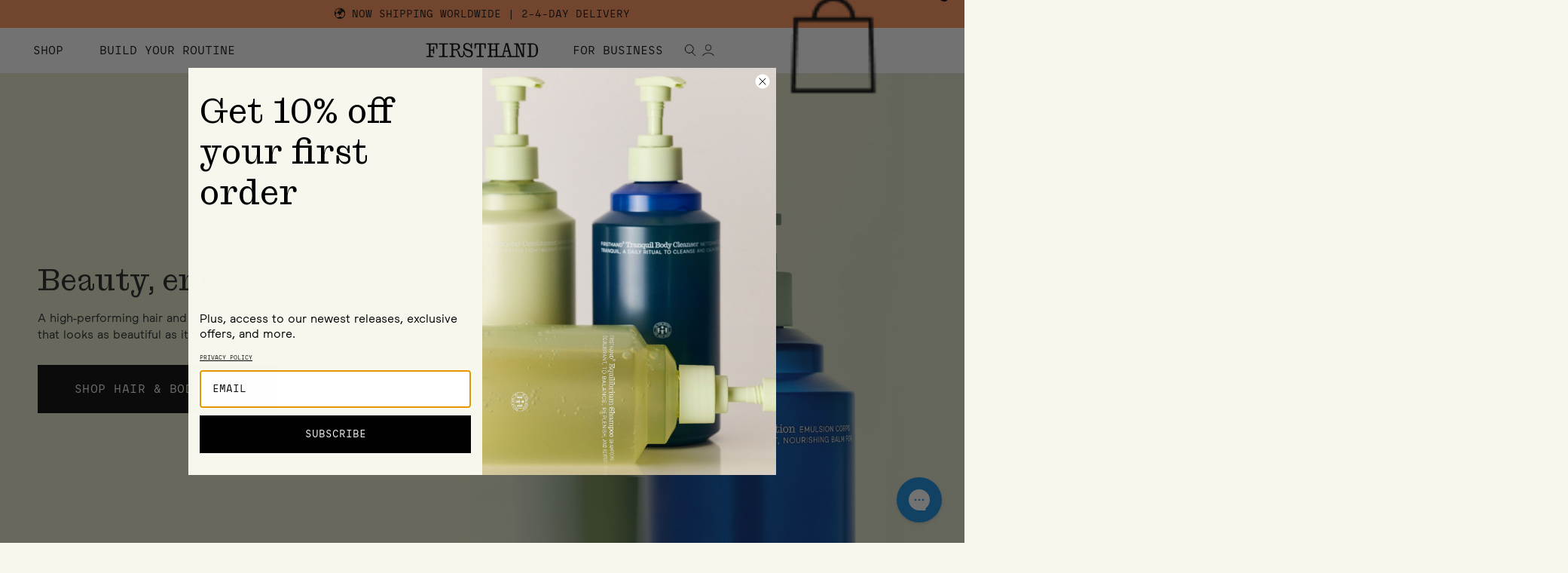

--- FILE ---
content_type: text/html; charset=utf-8
request_url: https://www.firsthandsupply.com/collections?__modals_data=true
body_size: 40501
content:

  
    <div data-modals-section><!-- BEGIN sections: 0_modal -->
<div id="shopify-section-sections--26336663077156__modal_cart_drawer_YqiUXh" class="shopify-section shopify-section-group-0_modal">




  
  
  

  

  

  <div x-data="{ open:  $modal.id === 'cart-drawer' }"
       x-effect="open = $editor?.select_section_id === 'sections--26336663077156__modal_cart_drawer_YqiUXh' || $modal.id === 'cart-drawer'"
       x-cloak>
    <div class="fixed inset-0 bg-gray-900/10 backdrop-blur-md transition duration-150 ease-in-out"
         :class="clsx(open ? 'z-[2147483646]' : 'z-40')"
         x-show="open"
         @click="$modal.setId('')"
         x-transition:enter-start="opacity-0"
         x-transition:enter-end="opacity-100"
         x-transition:leave-start="opacity-100"
         x-transition:leave-end="opacity-0"></div>
    <section class="fixed inset-y-0 right-0 w-full max-w-dynamic transition-all duration-150 ease-in-out isolate"
             :class="clsx(open ? 'z-[2147483647]' : 'z-50')"
             style="    --size-md: 16px;--size: 16px;    --max-w-md: 410px;--max-w: 410px;  "
             x-show="open"
             x-trap.noautofocus="open"
             x-transition:enter-start="translate-x-full"
             x-transition:enter-end="translate-x-0"
             x-transition:leave-start="translate-x-0"
             x-transition:leave-end="translate-x-full">
      <main class="absolute overflow-hidden scheme-90605a08-c005-44eb-89b4-e28f96e57aec border-r border-r-theme-border inset-0">
        <form @scroll="$refs?.header?.classList?.toggle('shadow', $el.scrollTop)"
              data-cart-drawer-checkout-form
              action="/cart"
              method="post"
              class="max-h-full w-full overflow-y-auto overflow-x-hidden scrollbar-none min-h-full flex flex-col">
          




  
  


<style>  [data-style-id="sections--26336663077156__modal_cart_drawer_YqiUXh--layout_sticky_header_HfUCTX"] {  ;padding-top:0 ;padding-bottom: 0 ;padding-left: 0 ;padding-right: 0;  }  @media screen and (min-width: 768px ) {  [data-style-id="sections--26336663077156__modal_cart_drawer_YqiUXh--layout_sticky_header_HfUCTX"] {  ;padding-top:0 ;padding-bottom: 0 ;padding-left: 0 ;padding-right: 0;  }  }        @container (max-width: 768px) {  [data-style-id="sections--26336663077156__modal_cart_drawer_YqiUXh--layout_sticky_header_HfUCTX"] {  ;padding-top:0 ;padding-bottom: 0 ;padding-left: 0 ;padding-right: 0;  }  }  [data-style-id="sections--26336663077156__modal_cart_drawer_YqiUXh--layout_sticky_header_HfUCTX"]:where(:hover,:focus-visible,:active,.active):not(.button-loading) {  ;  }    </style>


  <div data-style-id="sections--26336663077156__modal_cart_drawer_YqiUXh--layout_sticky_header_HfUCTX"
       x-show="_cart.showConditionally(`always`) || $editor?.select_block_id === `layout_sticky_header_HfUCTX`"
      
       x-ref="header"
       x-effect="() => {
         const show = _cart.showConditionally(`always`)
         if (open) {
          $nextTick(() => {
          $el.parentElement.style.paddingTop = (show ? $el.clientHeight : 0) + 'px'; $el.parentElement.scrollTop = '0'
          })
        }
        if ($cart.state.items?.filter(item=> item.quantity)?.length === 0) {
            $el.parentElement.style.paddingTop = (show ? $el.clientHeight : 0) + 'px'; $el.parentElement.scrollTop = '0'
        }
       }"
       class="absolute top-0 z-20 inset-x-0 flex flex-wrap scheme-90605a08-c005-44eb-89b4-e28f96e57aec border-b border-b-theme-border">
    <div class="w-full @container"
    
     x-show="_cart.showConditionally(`always`) || $editor?.select_block_id === `progress_bar_Kr33cp`"

     x-init="()=>{ const node = document.querySelector('[data-progress-bar]')?.cloneNode(true); if (!node) return; node?.removeAttribute('data-progress-bar'); $el.appendChild(node)}">
</div>




<style>  [data-style-id="sections--26336663077156__modal_cart_drawer_YqiUXh--cart_navigation_eAqJHb"] {  ;padding-top:12px ;padding-bottom: 12px ;padding-left: 20px  ;padding-right: 20px;  }  @media screen and (min-width: 768px ) {  [data-style-id="sections--26336663077156__modal_cart_drawer_YqiUXh--cart_navigation_eAqJHb"] {  ;padding-top:12px ;padding-bottom: 12px ;padding-left: 20px  ;padding-right: 20px;  }  }        @container (max-width: 768px) {  [data-style-id="sections--26336663077156__modal_cart_drawer_YqiUXh--cart_navigation_eAqJHb"] {  ;padding-top:12px ;padding-bottom: 12px ;padding-left: 20px  ;padding-right: 20px;  }  }  [data-style-id="sections--26336663077156__modal_cart_drawer_YqiUXh--cart_navigation_eAqJHb"]:where(:hover,:focus-visible,:active,.active):not(.button-loading) {  ;  }    </style>


<div data-style-id="sections--26336663077156__modal_cart_drawer_YqiUXh--cart_navigation_eAqJHb"
    
     class="flex justify-between gap-4 items-center w-full"
     x-show="_cart.showConditionally(`always`) || $editor?.select_block_id === `cart_navigation_eAqJHb`">
  <h2 data-content="

Cart | [quantity]"
      class="cart-title"
      x-html="$el.getAttribute('data-content').replace('[quantity]',$cart.state.item_count)"></h2>
  <button type="button" @click="$modal.setId('')" class="maax_raw_18_400 flex items-center">
    

Close<span style="display: inline-block; padding-left:5px;"></span>        <svg data-icon-handle="arrow-right"                 class="bg-current shrink-0 inline-flex items-center justify-center align-middle"         x-data="{ url: getComputedStyle(document.documentElement).getPropertyValue(`--icon-arrow-right--url`) }"         :class="url ? 'cursor-pointer hf:opacity-70 transition-all duration-75': ''"         :role="url ? 'link':''"         :tabindex="url ? '0' : undefined"         aria-label="arrow-right"         x-init="if (url) { $el.onclick = (e) => utils.isExternalURL(url) ? window.open(url) : barba.go(url) }"         style="mask: var(--icon-arrow-right); -webkit-mask: var(--icon-arrow-right); aspect-ratio: var(--icon-arrow-right-aspect-ratio, 1); height: 14px; color:currentColor;"></svg>
  </button>
</div>


  </div>






  


<style>  [data-style-id="sections--26336663077156__modal_cart_drawer_YqiUXh--layout_grid_4BErnP"] {  ;max-width:100% ;width:100%;grid-column:span min( 1 , var(--grid-cols,  1 ));grid-row: span  1 ;flex: initial ;order: unset ;text-align: inherit;margin-top:0 ;margin-bottom: 0 ;margin-left: 0 ;margin-right: 0;padding-top:40px;padding-bottom:24px;padding-left:24px;padding-right:24px;--grid-cols:1 ;grid-template-columns: repeat(var(--grid-cols,1), minmax(0, 1fr));justify-content: center ;place-items: center ;text-align: center ;align-items: start ;align-content: start ;gap: 8px;  }  @media screen and (min-width: 768px ) {  [data-style-id="sections--26336663077156__modal_cart_drawer_YqiUXh--layout_grid_4BErnP"] {  ;max-width:100% ;width:100%;grid-column:span min( 1 , var(--grid-cols,  1 ));grid-row: span 1 ;flex: initial ;order: unset ;text-align: inherit;margin-top:0 ;margin-bottom: 0 ;margin-left: 0 ;margin-right: 0;padding-top:40px;padding-bottom:32px;padding-left:24px;padding-right:24px;--grid-cols:1 ;justify-content: center ;place-items: center ;text-align: center ;align-items: start ;align-content: start ;gap: 8px;  }  }        @container (max-width: 768px) {  [data-style-id="sections--26336663077156__modal_cart_drawer_YqiUXh--layout_grid_4BErnP"] {  ;max-width:100% ;width:100%;grid-column:span min( 1 , var(--grid-cols,  1 ));grid-row: span  1 ;flex: initial ;order: unset ;text-align: inherit;margin-top:0 ;margin-bottom: 0 ;margin-left: 0 ;margin-right: 0;padding-top:40px;padding-bottom:24px;padding-left:24px;padding-right:24px;--grid-cols:1 ;grid-template-columns: repeat(var(--grid-cols,1), minmax(0, 1fr));justify-content: center ;place-items: center ;text-align: center ;align-items: start ;align-content: start ;gap: 8px;  }  }  [data-style-id="sections--26336663077156__modal_cart_drawer_YqiUXh--layout_grid_4BErnP"]:where(:hover,:focus-visible,:active,.active):not(.button-loading) {  ;  }    </style>


  <div
      data-style-id="sections--26336663077156__modal_cart_drawer_YqiUXh--layout_grid_4BErnP"
      
      
      class="grid"
      x-show="_cart.showConditionally(`cart_empty`) || $editor?.select_block_id === `layout_grid_4BErnP`"
      data-style-content-grid>
    



<style>  [data-style-id="sections--26336663077156__modal_cart_drawer_YqiUXh--dynamic_richtext_7TXehL"] {  ;max-width:100% ;width:100%;grid-column:span min( 1 , var(--grid-cols,  1 ));grid-row: span  1 ;flex: initial ;order: unset ;text-align: inherit;margin-top:0 ;margin-bottom: 0 ;margin-left: 0 ;margin-right: 0;  }  @media screen and (min-width: 768px ) {  [data-style-id="sections--26336663077156__modal_cart_drawer_YqiUXh--dynamic_richtext_7TXehL"] {  ;max-width:100% ;width:100%;grid-column:span min( 1 , var(--grid-cols,  1 ));grid-row: span 1 ;flex: initial ;order: unset ;text-align: inherit;margin-top:0 ;margin-bottom: 0 ;margin-left: 0 ;margin-right: 0;  }  }        @container (max-width: 768px) {  [data-style-id="sections--26336663077156__modal_cart_drawer_YqiUXh--dynamic_richtext_7TXehL"] {  ;max-width:100% ;width:100%;grid-column:span min( 1 , var(--grid-cols,  1 ));grid-row: span  1 ;flex: initial ;order: unset ;text-align: inherit;margin-top:0 ;margin-bottom: 0 ;margin-left: 0 ;margin-right: 0;  }  }  [data-style-id="sections--26336663077156__modal_cart_drawer_YqiUXh--dynamic_richtext_7TXehL"]:where(:hover,:focus-visible,:active,.active):not(.button-loading) {  ;  }    </style>




<div
    data-style-id="sections--26336663077156__modal_cart_drawer_YqiUXh--dynamic_richtext_7TXehL"
    
    
    style="color: "
    x-show="_cart.showConditionally(`cart_empty`) || $editor?.select_block_id === `dynamic_richtext_7TXehL`"
    data-content="

&lt;div class=&quot;_input-richtext richtext-md&quot;&gt;&lt;h2&gt;Your cart is empty&lt;/h2&gt;&lt;/div&gt;
"
    x-html="_cart.renderDynamicTextWithFormattedPrice($el.getAttribute('data-content'))">
</div>





<style>  [data-style-id="sections--26336663077156__modal_cart_drawer_YqiUXh--dynamic_richtext_4xXHbF"] {  ;max-width:100% ;width:100%;grid-column:span min( 1 , var(--grid-cols,  1 ));grid-row: span  1 ;flex: initial ;order: unset ;text-align: inherit;margin-top:8px;margin-bottom: 0 ;margin-left: 0 ;margin-right: 0;  }  @media screen and (min-width: 768px ) {  [data-style-id="sections--26336663077156__modal_cart_drawer_YqiUXh--dynamic_richtext_4xXHbF"] {  ;max-width:100% ;width:100%;grid-column:span min( 1 , var(--grid-cols,  1 ));grid-row: span 1 ;flex: initial ;order: unset ;text-align: inherit;margin-top:8px;margin-bottom: 0 ;margin-left: 0 ;margin-right: 0;  }  }        @container (max-width: 768px) {  [data-style-id="sections--26336663077156__modal_cart_drawer_YqiUXh--dynamic_richtext_4xXHbF"] {  ;max-width:100% ;width:100%;grid-column:span min( 1 , var(--grid-cols,  1 ));grid-row: span  1 ;flex: initial ;order: unset ;text-align: inherit;margin-top:8px;margin-bottom: 0 ;margin-left: 0 ;margin-right: 0;  }  }  [data-style-id="sections--26336663077156__modal_cart_drawer_YqiUXh--dynamic_richtext_4xXHbF"]:where(:hover,:focus-visible,:active,.active):not(.button-loading) {  ;  }    </style>




<div
    data-style-id="sections--26336663077156__modal_cart_drawer_YqiUXh--dynamic_richtext_4xXHbF"
    
    
    style="color: #666666"
    x-show="_cart.showConditionally(`cart_empty`) || $editor?.select_block_id === `dynamic_richtext_4xXHbF`"
    data-content="

&lt;div class=&quot;_input-richtext richtext-md&quot;&gt;&lt;p&gt;Explore our collection of hair and body care, made with you in mind.&lt;/p&gt;&lt;/div&gt;
"
    x-html="_cart.renderDynamicTextWithFormattedPrice($el.getAttribute('data-content'))">
</div>


  </div>






  


<style>  [data-style-id="sections--26336663077156__modal_cart_drawer_YqiUXh--layout_grid_4J9hCQ"] {  ;max-width:100% ;width:100%;grid-column:span min( 1 , var(--grid-cols,  1 ));grid-row: span  1 ;flex: initial ;order: unset ;text-align: inherit;margin-top:0 ;margin-bottom: 0 ;margin-left: 0 ;margin-right: 0;padding-top:0 ;padding-bottom: 0 ;padding-left: 24px ;padding-right: 24px;--grid-cols:1 ;grid-template-columns: repeat(var(--grid-cols,1), minmax(0, 1fr));justify-content: start ;place-items: start ;text-align: left ;align-items: start ;align-content: start ;gap: 8px;  }  @media screen and (min-width: 768px ) {  [data-style-id="sections--26336663077156__modal_cart_drawer_YqiUXh--layout_grid_4J9hCQ"] {  ;max-width:100% ;width:100%;grid-column:span min( 1 , var(--grid-cols,  1 ));grid-row: span 1 ;flex: initial ;order: unset ;text-align: inherit;margin-top:0 ;margin-bottom: 0 ;margin-left: 0 ;margin-right: 0;padding-top:0 ;padding-bottom: 0 ;padding-left: 24px ;padding-right: 24px;--grid-cols:1 ;justify-content: start ;place-items: start ;text-align: left ;align-items: start ;align-content: start ;gap: 8px;  }  }        @container (max-width: 768px) {  [data-style-id="sections--26336663077156__modal_cart_drawer_YqiUXh--layout_grid_4J9hCQ"] {  ;max-width:100% ;width:100%;grid-column:span min( 1 , var(--grid-cols,  1 ));grid-row: span  1 ;flex: initial ;order: unset ;text-align: inherit;margin-top:0 ;margin-bottom: 0 ;margin-left: 0 ;margin-right: 0;padding-top:0 ;padding-bottom: 0 ;padding-left: 24px ;padding-right: 24px;--grid-cols:1 ;grid-template-columns: repeat(var(--grid-cols,1), minmax(0, 1fr));justify-content: start ;place-items: start ;text-align: left ;align-items: start ;align-content: start ;gap: 8px;  }  }  [data-style-id="sections--26336663077156__modal_cart_drawer_YqiUXh--layout_grid_4J9hCQ"]:where(:hover,:focus-visible,:active,.active):not(.button-loading) {  ;  }    </style>


  <div
      data-style-id="sections--26336663077156__modal_cart_drawer_YqiUXh--layout_grid_4J9hCQ"
      
      
      class="grid"
      x-show="_cart.showConditionally(`cart_empty`) || $editor?.select_block_id === `layout_grid_4J9hCQ`"
      data-style-content-grid>
    






<style>  [data-style-id="sections--26336663077156__modal_cart_drawer_YqiUXh--image_with_caption_HLgqig"] {  ;background-color:;border-color:;padding-top:8px;padding-bottom:8px;padding-left:8px;padding-right:8px;min-height:;border-width:1px ;border-radius: 0 ;gap: 16px ;box-shadow: none;justify-content: center;text-align: inherit;max-width:100% ;width:100%;grid-column:span min( 1 , var(--grid-cols,  1 ));grid-row: span  1 ;flex: unset ;order: unset ;text-align: inherit;margin-top:0 ;margin-bottom: 0 ;margin-left: 0 ;margin-right: 0;display: flex;flex-direction:row ;flex-wrap:;justify-content: start ;place-items: start ;text-align: left ;align-items: center ;align-content: center ;gap:16px;min-height:;  }  @media screen and (min-width: 768px ) {  [data-style-id="sections--26336663077156__modal_cart_drawer_YqiUXh--image_with_caption_HLgqig"] {  ;background-color:;border-color:;padding-top:8px;padding-bottom:8px;padding-left:8px;padding-right:8px;min-height:;border-width:1px ;border-radius: 0 ;gap: 16px ;box-shadow: none;justify-content: center;text-align: inherit;max-width:100% ;width:100%;grid-column:span min( 1 , var(--grid-cols,  1 ));grid-row: span 1 ;flex: unset ;order: unset ;text-align: inherit;margin-top:0 ;margin-bottom: 0 ;margin-left: 0 ;margin-right: 0;flex-direction:row ;flex-wrap:;justify-content: start ;place-items: start ;text-align: left ;align-items: center ;align-content: center ;gap:16px;min-height:;  }  }        @container (max-width: 768px) {  [data-style-id="sections--26336663077156__modal_cart_drawer_YqiUXh--image_with_caption_HLgqig"] {  ;background-color:;border-color:;padding-top:8px;padding-bottom:8px;padding-left:8px;padding-right:8px;min-height:;border-width:1px ;border-radius: 0 ;gap: 16px ;box-shadow: none;justify-content: center;text-align: inherit;max-width:100% ;width:100%;grid-column:span min( 1 , var(--grid-cols,  1 ));grid-row: span  1 ;flex: unset ;order: unset ;text-align: inherit;margin-top:0 ;margin-bottom: 0 ;margin-left: 0 ;margin-right: 0;display: flex;flex-direction:row ;flex-wrap:;justify-content: start ;place-items: start ;text-align: left ;align-items: center ;align-content: center ;gap:16px;min-height:;  }  }  [data-style-id="sections--26336663077156__modal_cart_drawer_YqiUXh--image_with_caption_HLgqig"]:where(:hover,:focus-visible,:active,.active):not(.button-loading) {  ;  }    </style>





<style>  :where([data-style-id="sections--26336663077156__modal_cart_drawer_YqiUXh--image_with_caption_HLgqig"]) [data-style-image] {  ;border-color:;border-style:solid;border-width:0 ;border-radius: 0;max-height:;max-width:;overflow:;width:40px;height:40px;aspect-ratio: auto ;object-fit: cover;border-radius:;  }  @media screen and (min-width: 768px ) {  :where([data-style-id="sections--26336663077156__modal_cart_drawer_YqiUXh--image_with_caption_HLgqig"]) [data-style-image] {  ;border-color:;border-width:0 ;border-radius: 0;max-height:;max-width:;overflow:;width:40px;height:40px;aspect-ratio: auto ;object-fit: cover;border-radius:;  }  }        @container (max-width: 768px) {  :where([data-style-id="sections--26336663077156__modal_cart_drawer_YqiUXh--image_with_caption_HLgqig"]) [data-style-image] {  ;border-color:;border-style:solid;border-width:0 ;border-radius: 0;max-height:;max-width:;overflow:;width:40px;height:40px;aspect-ratio: auto ;object-fit: cover;border-radius:;  }  }  :where([data-style-id="sections--26336663077156__modal_cart_drawer_YqiUXh--image_with_caption_HLgqig"]) [data-style-image]:where(:hover,:focus-visible,:active,.active):not(.button-loading) {  ;  }    </style>





<style>  :where([data-style-id="sections--26336663077156__modal_cart_drawer_YqiUXh--image_with_caption_HLgqig"]) [data-style-image] img {  ;background:rgba(0,0,0,0);  }  @media screen and (min-width: 768px ) {  :where([data-style-id="sections--26336663077156__modal_cart_drawer_YqiUXh--image_with_caption_HLgqig"]) [data-style-image] img {  ;background:rgba(0,0,0,0);  }  }        @container (max-width: 768px) {  :where([data-style-id="sections--26336663077156__modal_cart_drawer_YqiUXh--image_with_caption_HLgqig"]) [data-style-image] img {  ;background:rgba(0,0,0,0);  }  }  :where([data-style-id="sections--26336663077156__modal_cart_drawer_YqiUXh--image_with_caption_HLgqig"]) [data-style-image] img:where(:hover,:focus-visible,:active,.active):not(.button-loading) {  ;  }    </style>





<style>  :where([data-style-id="sections--26336663077156__modal_cart_drawer_YqiUXh--image_with_caption_HLgqig"]) [data-style-figcaption] {  ;padding-top:0 ;padding-bottom: 0 ;padding-left: 0 ;padding-right: 0;  }  @media screen and (min-width: 768px ) {  :where([data-style-id="sections--26336663077156__modal_cart_drawer_YqiUXh--image_with_caption_HLgqig"]) [data-style-figcaption] {  ;padding-top:0 ;padding-bottom: 0 ;padding-left: 0 ;padding-right: 0;  }  }        @container (max-width: 768px) {  :where([data-style-id="sections--26336663077156__modal_cart_drawer_YqiUXh--image_with_caption_HLgqig"]) [data-style-figcaption] {  ;padding-top:0 ;padding-bottom: 0 ;padding-left: 0 ;padding-right: 0;  }  }  :where([data-style-id="sections--26336663077156__modal_cart_drawer_YqiUXh--image_with_caption_HLgqig"]) [data-style-figcaption]:where(:hover,:focus-visible,:active,.active):not(.button-loading) {  ;  }    </style>


<figure
    data-style-id="sections--26336663077156__modal_cart_drawer_YqiUXh--image_with_caption_HLgqig"
    
    
    style="color: "
    
      title="/collections/hair-care"
      role="button"
      tabindex="0"
      @click.prevent.stop="barba.go('/collections/hair-care'); $modal.setId('')"
    
    class="">
  <picture data-style-image class="relative block shrink-0 overflow-hidden">
    







  

  <img src="//www.firsthandsupply.com/cdn/shop/files/Rectangle_3.png?crop=center&amp;height=702&amp;v=1738622423&amp;width=1116" width="1116" height="702" loading="lazy" class="w-full h-full object-[inherit] select-none" style="object-position: 50.0% 50.0%;" sizes="" role="presentation" srcset="//www.firsthandsupply.com/cdn/shop/files/Rectangle_3.png?v=1738622423&amp;width=48 48w,//www.firsthandsupply.com/cdn/shop/files/Rectangle_3.png?v=1738622423&amp;width=96 96w,//www.firsthandsupply.com/cdn/shop/files/Rectangle_3.png?v=1738622423&amp;width=256 256w,//www.firsthandsupply.com/cdn/shop/files/Rectangle_3.png?v=1738622423&amp;width=384 384w,//www.firsthandsupply.com/cdn/shop/files/Rectangle_3.png?v=1738622423&amp;width=460 460w,//www.firsthandsupply.com/cdn/shop/files/Rectangle_3.png?v=1738622423&amp;width=640 640w,//www.firsthandsupply.com/cdn/shop/files/Rectangle_3.png?v=1738622423&amp;width=1200 1200w" data-image="lazy">





    
  </picture>
  <figcaption data-style-figcaption>
    

<div class="_input-richtext richtext-md"><h4>HAIR CARE</h4></div>

  </figcaption>
</figure>









<style>  [data-style-id="sections--26336663077156__modal_cart_drawer_YqiUXh--image_with_caption_P3yGVx"] {  ;background-color:;border-color:;padding-top:8px;padding-bottom:8px;padding-left:8px;padding-right:8px;min-height:;border-width:1px ;border-radius: 0 ;gap: 16px ;box-shadow: none;justify-content: center;text-align: inherit;max-width:100% ;width:100%;grid-column:span min( 1 , var(--grid-cols,  1 ));grid-row: span  1 ;flex: unset ;order: unset ;text-align: inherit;margin-top:0 ;margin-bottom: 0 ;margin-left: 0 ;margin-right: 0;display: flex;flex-direction:row ;flex-wrap:;justify-content: start ;place-items: start ;text-align: left ;align-items: center ;align-content: center ;gap:16px;min-height:;  }  @media screen and (min-width: 768px ) {  [data-style-id="sections--26336663077156__modal_cart_drawer_YqiUXh--image_with_caption_P3yGVx"] {  ;background-color:;border-color:;padding-top:8px;padding-bottom:8px;padding-left:8px;padding-right:8px;min-height:;border-width:1px ;border-radius: 0 ;gap: 16px ;box-shadow: none;justify-content: center;text-align: inherit;max-width:100% ;width:100%;grid-column:span min( 1 , var(--grid-cols,  1 ));grid-row: span 1 ;flex: unset ;order: unset ;text-align: inherit;margin-top:0 ;margin-bottom: 0 ;margin-left: 0 ;margin-right: 0;flex-direction:row ;flex-wrap:;justify-content: start ;place-items: start ;text-align: left ;align-items: center ;align-content: center ;gap:16px;min-height:;  }  }        @container (max-width: 768px) {  [data-style-id="sections--26336663077156__modal_cart_drawer_YqiUXh--image_with_caption_P3yGVx"] {  ;background-color:;border-color:;padding-top:8px;padding-bottom:8px;padding-left:8px;padding-right:8px;min-height:;border-width:1px ;border-radius: 0 ;gap: 16px ;box-shadow: none;justify-content: center;text-align: inherit;max-width:100% ;width:100%;grid-column:span min( 1 , var(--grid-cols,  1 ));grid-row: span  1 ;flex: unset ;order: unset ;text-align: inherit;margin-top:0 ;margin-bottom: 0 ;margin-left: 0 ;margin-right: 0;display: flex;flex-direction:row ;flex-wrap:;justify-content: start ;place-items: start ;text-align: left ;align-items: center ;align-content: center ;gap:16px;min-height:;  }  }  [data-style-id="sections--26336663077156__modal_cart_drawer_YqiUXh--image_with_caption_P3yGVx"]:where(:hover,:focus-visible,:active,.active):not(.button-loading) {  ;  }    </style>





<style>  :where([data-style-id="sections--26336663077156__modal_cart_drawer_YqiUXh--image_with_caption_P3yGVx"]) [data-style-image] {  ;border-color:;border-style:solid;border-width:0 ;border-radius: 0;max-height:;max-width:;overflow:;width:40px;height:40px;aspect-ratio: auto ;object-fit: cover;border-radius:;  }  @media screen and (min-width: 768px ) {  :where([data-style-id="sections--26336663077156__modal_cart_drawer_YqiUXh--image_with_caption_P3yGVx"]) [data-style-image] {  ;border-color:;border-width:0 ;border-radius: 0;max-height:;max-width:;overflow:;width:40px;height:40px;aspect-ratio: auto ;object-fit: cover;border-radius:;  }  }        @container (max-width: 768px) {  :where([data-style-id="sections--26336663077156__modal_cart_drawer_YqiUXh--image_with_caption_P3yGVx"]) [data-style-image] {  ;border-color:;border-style:solid;border-width:0 ;border-radius: 0;max-height:;max-width:;overflow:;width:40px;height:40px;aspect-ratio: auto ;object-fit: cover;border-radius:;  }  }  :where([data-style-id="sections--26336663077156__modal_cart_drawer_YqiUXh--image_with_caption_P3yGVx"]) [data-style-image]:where(:hover,:focus-visible,:active,.active):not(.button-loading) {  ;  }    </style>





<style>  :where([data-style-id="sections--26336663077156__modal_cart_drawer_YqiUXh--image_with_caption_P3yGVx"]) [data-style-image] img {  ;background:rgba(0,0,0,0);  }  @media screen and (min-width: 768px ) {  :where([data-style-id="sections--26336663077156__modal_cart_drawer_YqiUXh--image_with_caption_P3yGVx"]) [data-style-image] img {  ;background:rgba(0,0,0,0);  }  }        @container (max-width: 768px) {  :where([data-style-id="sections--26336663077156__modal_cart_drawer_YqiUXh--image_with_caption_P3yGVx"]) [data-style-image] img {  ;background:rgba(0,0,0,0);  }  }  :where([data-style-id="sections--26336663077156__modal_cart_drawer_YqiUXh--image_with_caption_P3yGVx"]) [data-style-image] img:where(:hover,:focus-visible,:active,.active):not(.button-loading) {  ;  }    </style>





<style>  :where([data-style-id="sections--26336663077156__modal_cart_drawer_YqiUXh--image_with_caption_P3yGVx"]) [data-style-figcaption] {  ;padding-top:0 ;padding-bottom: 0 ;padding-left: 0 ;padding-right: 0;  }  @media screen and (min-width: 768px ) {  :where([data-style-id="sections--26336663077156__modal_cart_drawer_YqiUXh--image_with_caption_P3yGVx"]) [data-style-figcaption] {  ;padding-top:0 ;padding-bottom: 0 ;padding-left: 0 ;padding-right: 0;  }  }        @container (max-width: 768px) {  :where([data-style-id="sections--26336663077156__modal_cart_drawer_YqiUXh--image_with_caption_P3yGVx"]) [data-style-figcaption] {  ;padding-top:0 ;padding-bottom: 0 ;padding-left: 0 ;padding-right: 0;  }  }  :where([data-style-id="sections--26336663077156__modal_cart_drawer_YqiUXh--image_with_caption_P3yGVx"]) [data-style-figcaption]:where(:hover,:focus-visible,:active,.active):not(.button-loading) {  ;  }    </style>


<figure
    data-style-id="sections--26336663077156__modal_cart_drawer_YqiUXh--image_with_caption_P3yGVx"
    
    
    style="color: "
    
      title="/collections/body-care"
      role="button"
      tabindex="0"
      @click.prevent.stop="barba.go('/collections/body-care'); $modal.setId('')"
    
    class="">
  <picture data-style-image class="relative block shrink-0 overflow-hidden">
    







  

  <img src="//www.firsthandsupply.com/cdn/shop/files/Firsthand_FHP_5570_1.jpg?crop=center&amp;height=1511&amp;v=1766159195&amp;width=850" width="850" height="1511" loading="lazy" class="w-full h-full object-[inherit] select-none" style="object-position: 62.4381% 53.9944%;" sizes="" role="presentation" srcset="//www.firsthandsupply.com/cdn/shop/files/Firsthand_FHP_5570_1.jpg?v=1766159195&amp;width=48 48w,//www.firsthandsupply.com/cdn/shop/files/Firsthand_FHP_5570_1.jpg?v=1766159195&amp;width=96 96w,//www.firsthandsupply.com/cdn/shop/files/Firsthand_FHP_5570_1.jpg?v=1766159195&amp;width=256 256w,//www.firsthandsupply.com/cdn/shop/files/Firsthand_FHP_5570_1.jpg?v=1766159195&amp;width=384 384w,//www.firsthandsupply.com/cdn/shop/files/Firsthand_FHP_5570_1.jpg?v=1766159195&amp;width=460 460w,//www.firsthandsupply.com/cdn/shop/files/Firsthand_FHP_5570_1.jpg?v=1766159195&amp;width=640 640w,//www.firsthandsupply.com/cdn/shop/files/Firsthand_FHP_5570_1.jpg?v=1766159195&amp;width=1200 1200w" data-image="lazy">





    
  </picture>
  <figcaption data-style-figcaption>
    

<div class="_input-richtext richtext-md"><h4>BODY CARE</h4></div>

  </figcaption>
</figure>









<style>  [data-style-id="sections--26336663077156__modal_cart_drawer_YqiUXh--image_with_caption_KLfbe7"] {  ;background-color:;border-color:;padding-top:8px;padding-bottom:8px;padding-left:8px;padding-right:8px;min-height:;border-width:1px ;border-radius: 0 ;gap: 16px ;box-shadow: none;justify-content: center;text-align: inherit;max-width:100% ;width:100%;grid-column:span min( 1 , var(--grid-cols,  1 ));grid-row: span  1 ;flex: unset ;order: unset ;text-align: inherit;margin-top:0 ;margin-bottom: 0 ;margin-left: 0 ;margin-right: 0;display: flex;flex-direction:row ;flex-wrap:;justify-content: start ;place-items: start ;text-align: left ;align-items: center ;align-content: center ;gap:16px;min-height:;  }  @media screen and (min-width: 768px ) {  [data-style-id="sections--26336663077156__modal_cart_drawer_YqiUXh--image_with_caption_KLfbe7"] {  ;background-color:;border-color:;padding-top:8px;padding-bottom:8px;padding-left:8px;padding-right:8px;min-height:;border-width:1px ;border-radius: 0 ;gap: 16px ;box-shadow: none;justify-content: center;text-align: inherit;max-width:100% ;width:100%;grid-column:span min( 1 , var(--grid-cols,  1 ));grid-row: span 1 ;flex: unset ;order: unset ;text-align: inherit;margin-top:0 ;margin-bottom: 0 ;margin-left: 0 ;margin-right: 0;flex-direction:row ;flex-wrap:;justify-content: start ;place-items: start ;text-align: left ;align-items: center ;align-content: center ;gap:16px;min-height:;  }  }        @container (max-width: 768px) {  [data-style-id="sections--26336663077156__modal_cart_drawer_YqiUXh--image_with_caption_KLfbe7"] {  ;background-color:;border-color:;padding-top:8px;padding-bottom:8px;padding-left:8px;padding-right:8px;min-height:;border-width:1px ;border-radius: 0 ;gap: 16px ;box-shadow: none;justify-content: center;text-align: inherit;max-width:100% ;width:100%;grid-column:span min( 1 , var(--grid-cols,  1 ));grid-row: span  1 ;flex: unset ;order: unset ;text-align: inherit;margin-top:0 ;margin-bottom: 0 ;margin-left: 0 ;margin-right: 0;display: flex;flex-direction:row ;flex-wrap:;justify-content: start ;place-items: start ;text-align: left ;align-items: center ;align-content: center ;gap:16px;min-height:;  }  }  [data-style-id="sections--26336663077156__modal_cart_drawer_YqiUXh--image_with_caption_KLfbe7"]:where(:hover,:focus-visible,:active,.active):not(.button-loading) {  ;  }    </style>





<style>  :where([data-style-id="sections--26336663077156__modal_cart_drawer_YqiUXh--image_with_caption_KLfbe7"]) [data-style-image] {  ;border-color:;border-style:solid;border-width:0 ;border-radius: 0;max-height:;max-width:;overflow:;width:40px;height:40px;aspect-ratio: auto ;object-fit: cover;border-radius:;  }  @media screen and (min-width: 768px ) {  :where([data-style-id="sections--26336663077156__modal_cart_drawer_YqiUXh--image_with_caption_KLfbe7"]) [data-style-image] {  ;border-color:;border-width:0 ;border-radius: 0;max-height:;max-width:;overflow:;width:40px;height:40px;aspect-ratio: auto ;object-fit: cover;border-radius:;  }  }        @container (max-width: 768px) {  :where([data-style-id="sections--26336663077156__modal_cart_drawer_YqiUXh--image_with_caption_KLfbe7"]) [data-style-image] {  ;border-color:;border-style:solid;border-width:0 ;border-radius: 0;max-height:;max-width:;overflow:;width:40px;height:40px;aspect-ratio: auto ;object-fit: cover;border-radius:;  }  }  :where([data-style-id="sections--26336663077156__modal_cart_drawer_YqiUXh--image_with_caption_KLfbe7"]) [data-style-image]:where(:hover,:focus-visible,:active,.active):not(.button-loading) {  ;  }    </style>





<style>  :where([data-style-id="sections--26336663077156__modal_cart_drawer_YqiUXh--image_with_caption_KLfbe7"]) [data-style-image] img {  ;background:rgba(0,0,0,0);  }  @media screen and (min-width: 768px ) {  :where([data-style-id="sections--26336663077156__modal_cart_drawer_YqiUXh--image_with_caption_KLfbe7"]) [data-style-image] img {  ;background:rgba(0,0,0,0);  }  }        @container (max-width: 768px) {  :where([data-style-id="sections--26336663077156__modal_cart_drawer_YqiUXh--image_with_caption_KLfbe7"]) [data-style-image] img {  ;background:rgba(0,0,0,0);  }  }  :where([data-style-id="sections--26336663077156__modal_cart_drawer_YqiUXh--image_with_caption_KLfbe7"]) [data-style-image] img:where(:hover,:focus-visible,:active,.active):not(.button-loading) {  ;  }    </style>





<style>  :where([data-style-id="sections--26336663077156__modal_cart_drawer_YqiUXh--image_with_caption_KLfbe7"]) [data-style-figcaption] {  ;padding-top:0 ;padding-bottom: 0 ;padding-left: 0 ;padding-right: 0;  }  @media screen and (min-width: 768px ) {  :where([data-style-id="sections--26336663077156__modal_cart_drawer_YqiUXh--image_with_caption_KLfbe7"]) [data-style-figcaption] {  ;padding-top:0 ;padding-bottom: 0 ;padding-left: 0 ;padding-right: 0;  }  }        @container (max-width: 768px) {  :where([data-style-id="sections--26336663077156__modal_cart_drawer_YqiUXh--image_with_caption_KLfbe7"]) [data-style-figcaption] {  ;padding-top:0 ;padding-bottom: 0 ;padding-left: 0 ;padding-right: 0;  }  }  :where([data-style-id="sections--26336663077156__modal_cart_drawer_YqiUXh--image_with_caption_KLfbe7"]) [data-style-figcaption]:where(:hover,:focus-visible,:active,.active):not(.button-loading) {  ;  }    </style>


<figure
    data-style-id="sections--26336663077156__modal_cart_drawer_YqiUXh--image_with_caption_KLfbe7"
    
    
    style="color: "
    
      title="/collections/hair-styling"
      role="button"
      tabindex="0"
      @click.prevent.stop="barba.go('/collections/hair-styling'); $modal.setId('')"
    
    class="">
  <picture data-style-image class="relative block shrink-0 overflow-hidden">
    







  

  <img src="//www.firsthandsupply.com/cdn/shop/files/Alina_All_Purpose_Pomade_3.jpg?crop=center&amp;height=2880&amp;v=1766160285&amp;width=1920" width="1920" height="2880" loading="lazy" class="w-full h-full object-[inherit] select-none" style="object-position: 51.8817% 27.2803%;" sizes="" role="presentation" srcset="//www.firsthandsupply.com/cdn/shop/files/Alina_All_Purpose_Pomade_3.jpg?v=1766160285&amp;width=48 48w,//www.firsthandsupply.com/cdn/shop/files/Alina_All_Purpose_Pomade_3.jpg?v=1766160285&amp;width=96 96w,//www.firsthandsupply.com/cdn/shop/files/Alina_All_Purpose_Pomade_3.jpg?v=1766160285&amp;width=256 256w,//www.firsthandsupply.com/cdn/shop/files/Alina_All_Purpose_Pomade_3.jpg?v=1766160285&amp;width=384 384w,//www.firsthandsupply.com/cdn/shop/files/Alina_All_Purpose_Pomade_3.jpg?v=1766160285&amp;width=460 460w,//www.firsthandsupply.com/cdn/shop/files/Alina_All_Purpose_Pomade_3.jpg?v=1766160285&amp;width=640 640w,//www.firsthandsupply.com/cdn/shop/files/Alina_All_Purpose_Pomade_3.jpg?v=1766160285&amp;width=1200 1200w,//www.firsthandsupply.com/cdn/shop/files/Alina_All_Purpose_Pomade_3.jpg?v=1766160285&amp;width=1920 1920w" data-image="lazy">





    
  </picture>
  <figcaption data-style-figcaption>
    

<div class="_input-richtext richtext-md"><h4>HAIR STYLING</h4></div>

  </figcaption>
</figure>



  </div>






  


<style>  [data-style-id="sections--26336663077156__modal_cart_drawer_YqiUXh--layout_grid_h3Laxe"] {  ;max-width:100% ;width:100%;grid-column:span min( 1 , var(--grid-cols,  1 ));grid-row: span  1 ;flex: 1 ;order: unset ;text-align: inherit;margin-top:0 ;margin-bottom: 0 ;margin-left: 0 ;margin-right: 0;padding-top:18px ;padding-bottom: 40px ;padding-left: 24px ;padding-right: 24px;--grid-cols:1 ;grid-template-columns: repeat(var(--grid-cols,1), minmax(0, 1fr));justify-content: center ;place-items: center ;text-align: center ;align-items: end ;align-content: end ;gap: 16px;  }  @media screen and (min-width: 768px ) {  [data-style-id="sections--26336663077156__modal_cart_drawer_YqiUXh--layout_grid_h3Laxe"] {  ;max-width:100% ;width:100%;grid-column:span min( 1 , var(--grid-cols,  1 ));grid-row: span 1 ;flex: 1 ;order: unset ;text-align: inherit;margin-top:0 ;margin-bottom: 0 ;margin-left: 0 ;margin-right: 0;padding-top:18px ;padding-bottom: 40px ;padding-left: 24px ;padding-right: 24px;--grid-cols:1 ;justify-content: center ;place-items: center ;text-align: center ;align-items: end ;align-content: end ;gap: 16px;  }  }        @container (max-width: 768px) {  [data-style-id="sections--26336663077156__modal_cart_drawer_YqiUXh--layout_grid_h3Laxe"] {  ;max-width:100% ;width:100%;grid-column:span min( 1 , var(--grid-cols,  1 ));grid-row: span  1 ;flex: 1 ;order: unset ;text-align: inherit;margin-top:0 ;margin-bottom: 0 ;margin-left: 0 ;margin-right: 0;padding-top:18px ;padding-bottom: 40px ;padding-left: 24px ;padding-right: 24px;--grid-cols:1 ;grid-template-columns: repeat(var(--grid-cols,1), minmax(0, 1fr));justify-content: center ;place-items: center ;text-align: center ;align-items: end ;align-content: end ;gap: 16px;  }  }  [data-style-id="sections--26336663077156__modal_cart_drawer_YqiUXh--layout_grid_h3Laxe"]:where(:hover,:focus-visible,:active,.active):not(.button-loading) {  ;  }    </style>


  <div
      data-style-id="sections--26336663077156__modal_cart_drawer_YqiUXh--layout_grid_h3Laxe"
      
      
      class="grid"
      x-show="_cart.showConditionally(`cart_empty`) || $editor?.select_block_id === `layout_grid_h3Laxe`"
      data-style-content-grid>
    




<style>  [data-style-id="sections--26336663077156__modal_cart_drawer_YqiUXh--button_d6pjzE"] {  ;max-width:100% ;width:100%;grid-column:span min( 1 , var(--grid-cols,  1 ));grid-row: span  1 ;flex: 1 ;order: unset ;text-align: inherit;margin-top:0 ;margin-bottom: 0 ;margin-left: 0 ;margin-right: 0;  }  @media screen and (min-width: 768px ) {  [data-style-id="sections--26336663077156__modal_cart_drawer_YqiUXh--button_d6pjzE"] {  ;max-width:100% ;width:100%;grid-column:span min( 1 , var(--grid-cols,  1 ));grid-row: span 1 ;flex: 1 ;order: unset ;text-align: inherit;margin-top:0 ;margin-bottom: 0 ;margin-left: 0 ;margin-right: 0;  }  }        @container (max-width: 768px) {  [data-style-id="sections--26336663077156__modal_cart_drawer_YqiUXh--button_d6pjzE"] {  ;max-width:100% ;width:100%;grid-column:span min( 1 , var(--grid-cols,  1 ));grid-row: span  1 ;flex: 1 ;order: unset ;text-align: inherit;margin-top:0 ;margin-bottom: 0 ;margin-left: 0 ;margin-right: 0;  }  }  [data-style-id="sections--26336663077156__modal_cart_drawer_YqiUXh--button_d6pjzE"]:where(:hover,:focus-visible,:active,.active):not(.button-loading) {  ;  }    </style>


<div
    data-style-id="sections--26336663077156__modal_cart_drawer_YqiUXh--button_d6pjzE"
    
    
    class="">
  
    <a href="/collections/all"
       class="w-full button-primary-light  ">
      

Shop All Products
    </a>
  
</div>





<style>  [data-style-id="sections--26336663077156__modal_cart_drawer_YqiUXh--dynamic_richtext_yY8JtH"] {  ;max-width:fit-content ;width:100%;grid-column:span min( 1 , var(--grid-cols,  1 ));grid-row: span  1 ;flex: unset ;order: unset ;text-align: inherit;margin-top:0 ;margin-bottom: 0 ;margin-left: auto ;margin-right: auto;  }  @media screen and (min-width: 768px ) {  [data-style-id="sections--26336663077156__modal_cart_drawer_YqiUXh--dynamic_richtext_yY8JtH"] {  ;max-width:fit-content ;width:100%;grid-column:span min( 1 , var(--grid-cols,  1 ));grid-row: span 1 ;flex: unset ;order: unset ;text-align: inherit;margin-top:0 ;margin-bottom: 0 ;margin-left: auto ;margin-right: auto;  }  }        @container (max-width: 768px) {  [data-style-id="sections--26336663077156__modal_cart_drawer_YqiUXh--dynamic_richtext_yY8JtH"] {  ;max-width:fit-content ;width:100%;grid-column:span min( 1 , var(--grid-cols,  1 ));grid-row: span  1 ;flex: unset ;order: unset ;text-align: inherit;margin-top:0 ;margin-bottom: 0 ;margin-left: auto ;margin-right: auto;  }  }  [data-style-id="sections--26336663077156__modal_cart_drawer_YqiUXh--dynamic_richtext_yY8JtH"]:where(:hover,:focus-visible,:active,.active):not(.button-loading) {  ;  }    </style>




<div
    data-style-id="sections--26336663077156__modal_cart_drawer_YqiUXh--dynamic_richtext_yY8JtH"
    
    
    style="color: "
    x-show="_cart.showConditionally(`cart_empty`) || $editor?.select_block_id === `dynamic_richtext_yY8JtH`"
    data-content="

&lt;div class=&quot;_input-richtext richtext-md&quot;&gt;&lt;h6&gt;FREE SHIPPING ON ORDERS $50+&lt;/h6&gt;&lt;/div&gt;
"
    x-html="_cart.renderDynamicTextWithFormattedPrice($el.getAttribute('data-content'))">
</div>


  </div>






  


<style>  [data-style-id="sections--26336663077156__modal_cart_drawer_YqiUXh--layout_grid_YDWnqB"] {  ;max-width:100% ;width:100%;grid-column:span min( 1 , var(--grid-cols,  1 ));grid-row: span  1 ;flex: initial ;order: unset ;text-align: inherit;margin-top:0 ;margin-bottom: 0 ;margin-left: 0 ;margin-right: 0;padding-top:24px ;padding-bottom: 40px ;padding-left:24px ;padding-right:24px;--grid-cols:1 ;grid-template-columns: repeat(var(--grid-cols,1), minmax(0, 1fr));justify-content: start ;place-items: start ;text-align: left ;align-items: start ;align-content: start ;gap: 24px;  }  @media screen and (min-width: 768px ) {  [data-style-id="sections--26336663077156__modal_cart_drawer_YqiUXh--layout_grid_YDWnqB"] {  ;max-width:100% ;width:100%;grid-column:span min( 1 , var(--grid-cols,  1 ));grid-row: span 1 ;flex: initial ;order: unset ;text-align: inherit;margin-top:0 ;margin-bottom: 0 ;margin-left: 0 ;margin-right: 0;padding-top:32px;padding-bottom: 40px ;padding-left: 32px;padding-right: 32px;--grid-cols:1 ;justify-content: start ;place-items: start ;text-align: left ;align-items: start ;align-content: start ;gap: 24px;  }  }        @container (max-width: 768px) {  [data-style-id="sections--26336663077156__modal_cart_drawer_YqiUXh--layout_grid_YDWnqB"] {  ;max-width:100% ;width:100%;grid-column:span min( 1 , var(--grid-cols,  1 ));grid-row: span  1 ;flex: initial ;order: unset ;text-align: inherit;margin-top:0 ;margin-bottom: 0 ;margin-left: 0 ;margin-right: 0;padding-top:24px ;padding-bottom: 40px ;padding-left:24px ;padding-right:24px;--grid-cols:1 ;grid-template-columns: repeat(var(--grid-cols,1), minmax(0, 1fr));justify-content: start ;place-items: start ;text-align: left ;align-items: start ;align-content: start ;gap: 24px;  }  }  [data-style-id="sections--26336663077156__modal_cart_drawer_YqiUXh--layout_grid_YDWnqB"]:where(:hover,:focus-visible,:active,.active):not(.button-loading) {  ;  }    </style>


  <div
      data-style-id="sections--26336663077156__modal_cart_drawer_YqiUXh--layout_grid_YDWnqB"
      
      
      class="grid"
      x-show="_cart.showConditionally(`items_added`) || $editor?.select_block_id === `layout_grid_YDWnqB`"
      data-style-content-grid>
    



<style>  [data-style-id="sections--26336663077156__modal_cart_drawer_YqiUXh--line_items_with_plan_TM9cgh"] {  ;max-width:100% ;width:100%;grid-column:span min( 1 , var(--grid-cols,  1 ));grid-row: span  1 ;flex: unset ;order: unset ;text-align: inherit;  }  @media screen and (min-width: 768px ) {  [data-style-id="sections--26336663077156__modal_cart_drawer_YqiUXh--line_items_with_plan_TM9cgh"] {  ;max-width:100% ;width:100%;grid-column:span min( 1 , var(--grid-cols,  1 ));grid-row: span 1 ;flex: unset ;order: unset ;text-align: inherit;  }  }        @container (max-width: 768px) {  [data-style-id="sections--26336663077156__modal_cart_drawer_YqiUXh--line_items_with_plan_TM9cgh"] {  ;max-width:100% ;width:100%;grid-column:span min( 1 , var(--grid-cols,  1 ));grid-row: span  1 ;flex: unset ;order: unset ;text-align: inherit;  }  }  [data-style-id="sections--26336663077156__modal_cart_drawer_YqiUXh--line_items_with_plan_TM9cgh"]:where(:hover,:focus-visible,:active,.active):not(.button-loading) {  ;  }    </style>





<style>  :where([data-style-id="sections--26336663077156__modal_cart_drawer_YqiUXh--line_items_with_plan_TM9cgh"]) [data-style-line-item] {  ;padding-top:16px ;padding-bottom: 16px ;padding-left: 0 ;padding-right: 0;  }  @media screen and (min-width: 768px ) {  :where([data-style-id="sections--26336663077156__modal_cart_drawer_YqiUXh--line_items_with_plan_TM9cgh"]) [data-style-line-item] {  ;padding-top:16px ;padding-bottom: 16px ;padding-left: 0 ;padding-right: 0;  }  }        @container (max-width: 768px) {  :where([data-style-id="sections--26336663077156__modal_cart_drawer_YqiUXh--line_items_with_plan_TM9cgh"]) [data-style-line-item] {  ;padding-top:16px ;padding-bottom: 16px ;padding-left: 0 ;padding-right: 0;  }  }  :where([data-style-id="sections--26336663077156__modal_cart_drawer_YqiUXh--line_items_with_plan_TM9cgh"]) [data-style-line-item]:where(:hover,:focus-visible,:active,.active):not(.button-loading) {  ;  }    </style>







<div data-style-id="sections--26336663077156__modal_cart_drawer_YqiUXh--line_items_with_plan_TM9cgh"
    
     class="flex flex-col gap-2" style="  --w-md: 96px;--w: 96px;  --h-md: 120px;--h: 120px;  --aspect-md: auto;--aspect: auto;  --gap-md: 16px;--gap: 16px;"
     x-effect="() => { if ($editor?.select_block_id === `line_items_with_plan_TM9cgh` && !$cart?.state?.item_count) { _cart.add({items: [{id: Object.values(_products).find((p, i, arr)=>(p.available && p.variants.length>1) ||i ===arr.length -1)?.variants?.find(v=> v.available)?.id, quantity: 1}]})} }">
  <template x-for="(item, index) in $cart.state.items">
    <section class="flex items-start flex-wrap gap-dynamic border-b border-b-theme-border"
             x-show="!item?.properties?._id_link || !$cart.state?.items?.some(line=> line.quantity && line?.properties?._id && line?.properties?._id === item?.properties?._id_link)"
             data-style-line-item
             :class="item?.quantity ? '' : 'hidden'"
             x-effect="product = await _product.getHydratedProductData(item.handle, item.product_id), variant = product?.variants?.find(v => v.id === item.variant_id), sub_items = $cart.state.items.filter(line => line.quantity && line.properties?._id_link && line.properties?._id_link === item?.properties?._id)"
             x-data="{ isChanging: false, product: _products[item.handle], variant: _products[item.handle]?.variants?.find(v => v.id === item.variant_id), sub_items: $cart.state.items.filter(line=> line.quantity && line.properties?._id_link && line.properties?._id_link === item?.properties?._id) }">
      <picture class="relative w-dynamic h-dynamic aspect-dynamic">
        <img x-show="item?.featured_image?.url"
             :src="item?.featured_image?.url"
             :alt="item?.featured_image?.alt ?? item?.title"
             :srcset="utils.getImageSrcSet(item?.featured_image?.url ?? '', 256)"
             width="256"
             height="256"
             loading="lazy"
             class="relative h-full w-full object-cover"
             sizes="(max-width: 768px) 20vw, (max-width: 1024px) 33vw, 33vw">
      </picture>
      <main class="flex flex-1 flex-col">
        <div class="flex gap-dynamic" style="  --w-md: 18px;--w: 18px;  --h-md: 18px;--h: 18px;  --gap-md: 12px;--gap: 12px;">
          <h3 x-html="item?.product_title" class="flex-1 product-card-title-sm"
              role="button"
              tabindex="0"
              @click.prevent.stop="barba.go(item?.url); $modal.setId('')"></h3>
          <button type="button"
                  class="h-0 w-4 overflow-visible"
                  :disabled="$cart.loading"
                  @click="_cart.updateLineItemQuantity(0, index);  sub_items?.forEach(item => _cart.updateLineItemQuantity(0, item.index))">
            
    
    <svg data-icon-handle="x-mark"
        
         class="bg-current shrink-0 w-dynamic h-dynamic"
         x-data="{ url: getComputedStyle(document.documentElement).getPropertyValue(`--icon-x-mark--url`) }"
         :class="url ? 'cursor-pointer hf:opacity-70 transition-all duration-75': ''"
         :role="url ? 'link':''"
         :tabindex="url ? '0' : undefined"
         aria-label="x-mark"
         x-init="if (url) { $el.onclick = (e) => utils.isExternalURL(url) ? window.open(url) : barba.go(url) }"
         style="mask: var(--icon-x-mark); -webkit-mask: var(--icon-x-mark); aspect-ratio: var(--icon-x-mark-aspect-ratio, 1); "></svg>


          </button>
        </div>
        <h4 class="mt-1 richtext-md h6"
            x-html="item?.variant_title"
            x-show="item?.variant_title && item?.variant_title !== 'Default Title'"></h4>
        <div class="mt-1 richtext-md h6"
             x-data="{ properties: Object.entries(item?.properties ?? {})?.filter(([key]) => !/^_/gi.test(key)) }"
             x-effect="properties = Object.entries(item?.properties ?? {})?.filter(([key]) => !/^_/gi.test(key))"
             x-show="properties?.length"
             x-html="properties.map(([key,val])=>`<div>${key}: ${val}</div>`)"></div>
        <h6 class="mt-1 richtext-md h6 !opacity-50"
            x-show="variant?.selling_plan_allocations?.length"
            x-html="item?.selling_plan_allocation?.selling_plan?.name ?? 'One time purchase'"></h6>
        <div class="mt-1.5 flex gap-2 items-baseline">
          
            <div class="line-through product-card-title-sm !opacity-50"
                 x-show="Math.max(item?.original_price, item?.selling_plan_allocation?.compare_at_price ?? 0) > item?.final_price"
                 x-html="utils.formatMoney(Math.max(item?.original_price, item?.selling_plan_allocation?.compare_at_price ?? 0))"></div>
          
          <div class="mt-1.5 product-card-title-sm"
               x-html="utils.formatMoney(item?.final_price)"></div>
        </div>
        
          <div class="mt-1.5" x-show="item?.line_level_discount_allocations?.length">
            <template x-for="discount in (item?.discounts ?? [])">
              <div class="flex w-full justify-between gap-2 product-card-title-sm !opacity-50">
                <div x-html="discount?.title"></div>
                <div x-html="$cart?.isChanging || $cart?.loading ? '': utils.formatMoney(-discount?.amount / item?.quantity)"></div>
              </div>
            </template>
          </div>
        
        <div class="py-3.5" x-show="sub_items?.length">
          <hr class="border-t border-t-theme-border w-full">
        </div>
        <template x-for="sub_item in sub_items">
          <section x-show="!!sub_item.quantity"
                   x-effect="sub_product = await _product.getHydratedProductData(sub_item.handle, sub_item.product_id), sub_variant = product?.variants?.find(v => v.id === sub_item.variant_id)"
                   x-data="{ sub_product: _products[sub_item.handle], sub_variant: _products[sub_item.handle]?.variants?.find(v => v.id === sub_item.variant_id) }">
            <div class="flex gap-4">
              <picture class="relative w-8 h-8">
                <img x-show="sub_product?.metafields?.smart?.upsell_cart_drawer_image?.src"
                     :src="sub_product?.metafields?.smart?.upsell_cart_drawer_image?.src"
                     :alt="sub_product?.metafields?.smart?.upsell_cart_drawer_image?.alt ?? sub_product?.title"
                     :srcset="utils.getImageSrcSet(sub_product?.metafields?.smart?.upsell_cart_drawer_image?.src ?? '', 96)"
                     alt=""
                     src=""
                     width="64"
                     height="64"
                     loading="lazy"
                     class="relative h-full w-full object-cover"
                     sizes="(max-width: 768px) 10vw, (max-width: 1024px) 15vw, 20vw">
              </picture>
              <main class="flex flex-1 flex-col">
                <div class="flex gap-dynamic" style="  --w-md: 18px;--w: 18px;  --h-md: 18px;--h: 18px;  --gap-md: 12px;--gap: 12px;">
                  <h3 x-html="sub_item?.product_title" class="flex-1 richtext-md h6"
                      role="button"
                      tabindex="0"
                      @click.prevent.stop="barba.go(sub_item?.url); $modal.setId('')"></h3>
                  <button type="button"
                          class="h-0 w-4 overflow-visible"
                          :disabled="$cart.loading"
                          @click="_cart.updateLineItemQuantity(0, sub_item.index)">
                    
    
    <svg data-icon-handle="trash"
        
         class="bg-current shrink-0 w-dynamic h-dynamic"
         x-data="{ url: getComputedStyle(document.documentElement).getPropertyValue(`--icon-trash--url`) }"
         :class="url ? 'cursor-pointer hf:opacity-70 transition-all duration-75': ''"
         :role="url ? 'link':''"
         :tabindex="url ? '0' : undefined"
         aria-label="trash"
         x-init="if (url) { $el.onclick = (e) => utils.isExternalURL(url) ? window.open(url) : barba.go(url) }"
         style="mask: var(--icon-trash); -webkit-mask: var(--icon-trash); aspect-ratio: var(--icon-trash-aspect-ratio, 1); "></svg>


                  </button>
                </div>
                <h4 class="mt-1 richtext-md h6 !opacity-65"
                    x-html="sub_item?.variant_title"
                    x-show="sub_item?.variant_title && sub_item?.variant_title !== 'Default Title'"></h4>
                <div class="mt-1 richtext-md h6"
                     x-data="{ properties: Object.entries(sub_item?.properties ?? {})?.filter(([key]) => !/^_/gi.test(key)) }"
                     x-effect="properties = Object.entries(sub_item?.properties ?? {})?.filter(([key]) => !/^_/gi.test(key))"
                     x-show="properties?.length"
                     x-html="properties.map(([key,val])=>`<div>${key}: ${val}</div>`)"></div>
                <div class="mt-1.5 product-card-title-sm"
                     x-html="utils.formatMoney(sub_item?.final_price)"></div>
              </main>
            </div>
            <div class="py-3.5">
              <hr class="border-t border-t-theme-border w-full">
            </div>
          </section>
        </template>
        <div class="flex items-center justify-between gap-2 mt-2">
          <div class="flex w-min">
            <label class="flex items-center justify-between input-quantity-stepper mt-3"
                   @click.prevent.stop="()=>{}">
              <span class="flex-1" data-quantity-label>Quantity</span>
              <span class="flex items-center">
                <button type="button"
                        class="p-0.5"
                        aria-label="Decrease quantity"
                        :disabled="$cart.loading"
                        @click="()=> {
                                const target = Math.max(0, item?.quantity - 1)
                                _cart.updateLineItemQuantity(target, index);
                                sub_items?.forEach(item => {
                                    _cart.updateLineItemQuantity(target, item.index)
                                })
                              }">
                  
    
    <svg data-icon-handle="minus"
        
         class="bg-current shrink-0 size-[0.9em]"
         x-data="{ url: getComputedStyle(document.documentElement).getPropertyValue(`--icon-minus--url`) }"
         :class="url ? 'cursor-pointer hf:opacity-70 transition-all duration-75': ''"
         :role="url ? 'link':''"
         :tabindex="url ? '0' : undefined"
         aria-label="minus"
         x-init="if (url) { $el.onclick = (e) => utils.isExternalURL(url) ? window.open(url) : barba.go(url) }"
         style="mask: var(--icon-minus); -webkit-mask: var(--icon-minus); aspect-ratio: var(--icon-minus-aspect-ratio, 1); "></svg>


                </button>
                <input type="number"
                       min="0"
                       name="value"
                       class="w-8 min-w-0 appearance-none bg-inherit text-center outline-none disabled:pointer-events-none disabled:select-none"
                       @change="value = Math.max(0, Math.min(variant?.inventory_management === 'shopify' && variant?.inventory_policy === 'deny' ? variant?.inventory_quantity - item?.quantity : 999, $event.target.value))"
                       disabled="disabled"
                       :value="item?.quantity">
                <button type="button"
                        class="p-0.5"
                        aria-label="Increase quantity"
                        :disabled="$cart.loading || (variant?.inventory_management === 'shopify' && variant?.inventory_policy === 'deny' && (variant?.inventory_quantity - item?.quantity) <= 0)"
                        @click="() => {
                                const value = Math.min(variant?.inventory_management === 'shopify' && variant?.inventory_policy === 'deny' ? variant?.inventory_quantity: 999, item?.quantity + 1);
                                _cart.updateLineItemQuantity(value, index);
                                sub_items?.forEach(item => {
                                _cart.updateLineItemQuantity(value, item.index)
                              })
                              }">
                  
    
    <svg data-icon-handle="plus"
        
         class="bg-current shrink-0 size-[0.9em]"
         x-data="{ url: getComputedStyle(document.documentElement).getPropertyValue(`--icon-plus--url`) }"
         :class="url ? 'cursor-pointer hf:opacity-70 transition-all duration-75': ''"
         :role="url ? 'link':''"
         :tabindex="url ? '0' : undefined"
         aria-label="plus"
         x-init="if (url) { $el.onclick = (e) => utils.isExternalURL(url) ? window.open(url) : barba.go(url) }"
         style="mask: var(--icon-plus); -webkit-mask: var(--icon-plus); aspect-ratio: var(--icon-plus-aspect-ratio, 1); "></svg>


                </button>
              </span>
            </label>
          </div>
          <div x-show="sub_items?.length" class="product-card-title-sm"
               x-html="utils.formatMoney(sub_items?.reduce((acc,item)=>acc+=item.final_price, item.final_price))"></div>
        </div>
      </main>
      <div class="w-full shrink-0"
           x-show="variant?.selling_plan_allocations?.length"
           x-cloak>
        







<div x-data="{ open: false,
               focusIndex: 0,
               values: [...(product?.requires_selling_plan ? [] : [`undefined`]), ...(variant?.selling_plan_allocations?.map(({ selling_plan })=> `${selling_plan?.id}`) ?? [])],
               titles: [...(product?.requires_selling_plan ? [] : ['One time purchase']), ...(variant?.selling_plan_allocations?.map(({ selling_plan })=> selling_plan?.name) ?? [])],
               disabledItems: [],
               value: `${item?.selling_plan_allocation?.selling_plan?.id}`,
               title: item?.selling_plan_allocation?.selling_plan?.name ?? 'One time purchase',
               pos: { top: 0, left:0, width: 0, height:0 },
               select: $refs.select }"
     x-effect="()=> { values = [...(product?.requires_selling_plan ? [] : [`undefined`]), ...(variant?.selling_plan_allocations?.map(({ selling_plan })=> `${selling_plan?.id}`) ?? [])]; focusIndex = values.findIndex(val=> val === `${item?.selling_plan_allocation?.selling_plan?.id}`); titles = [...(product?.requires_selling_plan ? [] : ['One time purchase']), ...(variant?.selling_plan_allocations?.map(({ selling_plan })=> selling_plan?.name) ?? [])]; disabledItems = []; }"
     x-show="!!values.length"
     x-init="pos = select.getBoundingClientRect()">
  <button class="w-full  input-select input-select--font"
          :class="isChanging ? 'button-loading' : ''"
          :disabled="$cart?.isChanging"
          type="button"
          x-ref="select"
          aria-label=""
          @click.prevent.stop="open = !open"
          @keydown.space.prevent="open = !open"
          @keydown.enter.prevent="open = !open"
          aria-haspopup="listbox"
          aria-expanded="false">
    <span class="w-full truncate text-left"
          x-html="titles[focusIndex] || '' || 'Choose an option'">item?.selling_plan_allocation?.selling_plan?.name ?? 'One time purchase'</span>
  </button>
  <input type="hidden"
      
         name=""
         :disabled="!values.length"
         :value="value">
  <template x-teleport="body">
    <template x-if="open">
      <ul x-data="{ show: false }"
          x-init="$nextTick(() => { show = true }); pos = select.getBoundingClientRect()"
          x-effect="value = values[focusIndex], title = titles[focusIndex]"
          x-trap="open || show"
          :style="`top: ${pos.top + pos.height + 2}px; width: ${pos.width}px; left: ${pos.left}px;`"
          @click.outside.capture="() => { ;if (!select?.contains($event.target) && select !== $event.target) { open = false } }"
          @scroll.window="pos = select.getBoundingClientRect()"
          @resize.window="pos = select.getBoundingClientRect()"
          @keydown.esc="open = false"
          @keydown.left.prevent.stop="focusIndex = focusIndex > 0 ? focusIndex -1 : values.length - 1"
          @keydown.up.prevent.stop="focusIndex = focusIndex > 0 ? focusIndex -1 : values.length - 1"
          @keydown.down.prevent.stop="focusIndex = focusIndex + 1 < values.length ? focusIndex + 1 : 0"
          @keydown.right.prevent.stop="focusIndex = focusIndex + 1 < values.length ? focusIndex + 1 : 0"
          @keydown.space.prevent.stop="isChanging = true; open = false; await _cart.change({ id: item?.key, selling_plan: +value, quantity: item?.quantity }); isChanging = false;"
          @keydown.enter.prevent.stop="isChanging = true; open = false; await _cart.change({ id: item?.key, selling_plan: +value, quantity: item?.quantity }); isChanging = false;; open = false"
          class="fixed z-[2147483647] mt-1 max-h-60 w-full overflow-auto rounded-md bg-white py-1 text-base shadow-lg outline-none ring-1 ring-black/5 transition-opacity duration-75 focus:outline-none sm:text-sm"
          aria-label=""
          aria-orientation="vertical"
          role="listbox"
          tabindex="0"
          x-show="show"
          x-cloak
          x-transition:enter-start="opacity-0"
          x-transition:enter-end="opacity-100"
          x-transition:leave-start="opacity-100"
          x-transition:leave-end="opacity-0"
      >
        <template x-for="(value, i) in values">
          <li class="relative cursor-default select-none py-2 pl-10 pr-4 text-gray-900 ac:bg-gray-100 hf:bg-gray-100"
              @click.prevent.stop="isChanging = true; open = false; await _cart.change({ id: item?.key, selling_plan: +value, quantity: item?.quantity }); isChanging = false;; focusIndex = i; open = false"
              :disabled="!!disabledItems[i]"
              :class="i === focusIndex ? 'active' : disabledItems[i] ? 'opacity-40' :''"
              x-effect="i === focusIndex && $el.parentElement ? $el.parentElement.scrollTop = $el.offsetTop - 120 : null"
              role="option"
              tabindex="-1"
              :aria-selected="i === focusIndex">
            <span class="block truncate input-select--font"
                  x-html="titles[i]"></span>
            <span class="absolute inset-y-0 left-0 flex items-center pl-3 text-theme-accent"
                  :class="value === `${item?.selling_plan_allocation?.selling_plan?.id}` ? 'opacity-100':'opacity-0'">
              
    
    <svg data-icon-handle="check-mark"
        
         class="bg-current shrink-0 size-5 opacity-60"
         x-data="{ url: getComputedStyle(document.documentElement).getPropertyValue(`--icon-check-mark--url`) }"
         :class="url ? 'cursor-pointer hf:opacity-70 transition-all duration-75': ''"
         :role="url ? 'link':''"
         :tabindex="url ? '0' : undefined"
         aria-label="check-mark"
         x-init="if (url) { $el.onclick = (e) => utils.isExternalURL(url) ? window.open(url) : barba.go(url) }"
         style="mask: var(--icon-check-mark); -webkit-mask: var(--icon-check-mark); aspect-ratio: var(--icon-check-mark-aspect-ratio, 1); "></svg>


            </span>
          </li>
        </template>
      </ul>
    </template>
  </template>
</div>

      </div>
    </section>
  </template>
</div>











<style>  [data-style-id="sections--26336663077156__modal_cart_drawer_YqiUXh--upsell_products_gipfJt"] {  ;max-width:100% ;width:100%;grid-column:span min( 1 , var(--grid-cols,  1 ));grid-row: span  1 ;flex: initial ;order: unset ;text-align: inherit;  }  @media screen and (min-width: 768px ) {  [data-style-id="sections--26336663077156__modal_cart_drawer_YqiUXh--upsell_products_gipfJt"] {  ;max-width:100% ;width:100%;grid-column:span min( 1 , var(--grid-cols,  1 ));grid-row: span 1 ;flex: initial ;order: unset ;text-align: inherit;  }  }        @container (max-width: 768px) {  [data-style-id="sections--26336663077156__modal_cart_drawer_YqiUXh--upsell_products_gipfJt"] {  ;max-width:100% ;width:100%;grid-column:span min( 1 , var(--grid-cols,  1 ));grid-row: span  1 ;flex: initial ;order: unset ;text-align: inherit;  }  }  [data-style-id="sections--26336663077156__modal_cart_drawer_YqiUXh--upsell_products_gipfJt"]:where(:hover,:focus-visible,:active,.active):not(.button-loading) {  ;  }    </style>




<style>  :where([data-style-id="sections--26336663077156__modal_cart_drawer_YqiUXh--upsell_products_gipfJt"]) [data-style-divider] {  ;background-color:#cccccc;width: 100% ;height:1px ;margin: 0 auto auto 0;  }  @media screen and (min-width: 768px ) {  :where([data-style-id="sections--26336663077156__modal_cart_drawer_YqiUXh--upsell_products_gipfJt"]) [data-style-divider] {  ;background-color:#cccccc;width: 100% ;height:1px ;margin: 0 auto auto 0;  }  }        @container (max-width: 768px) {  :where([data-style-id="sections--26336663077156__modal_cart_drawer_YqiUXh--upsell_products_gipfJt"]) [data-style-divider] {  ;background-color:#cccccc;width: 100% ;height:1px ;margin: 0 auto auto 0;  }  }  :where([data-style-id="sections--26336663077156__modal_cart_drawer_YqiUXh--upsell_products_gipfJt"]) [data-style-divider]:where(:hover,:focus-visible,:active,.active):not(.button-loading) {  ;  }    </style>




<style>  :where([data-style-id="sections--26336663077156__modal_cart_drawer_YqiUXh--upsell_products_gipfJt"]) [data-style-container] {  ;background-color:;border-color:#cccccc;margin-top:0 ;margin-bottom: 0 ;margin-left:-24px ;margin-right: -24px;padding-top:0 ;padding-bottom: 0 ;padding-left: 24px ;padding-right: 24px;border-style:solid;border-width:0 ;border-radius: 0;max-height:;max-width:;overflow:;  }  @media screen and (min-width: 768px ) {  :where([data-style-id="sections--26336663077156__modal_cart_drawer_YqiUXh--upsell_products_gipfJt"]) [data-style-container] {  ;background-color:;border-color:#cccccc;margin-top:0 ;margin-bottom: 0 ;margin-left:-24px ;margin-right: -24px;padding-top:0 ;padding-bottom: 0 ;padding-left: 24px ;padding-right: 24px;border-width:0 ;border-radius: 0;max-height:;max-width:;overflow:;  }  }        @container (max-width: 768px) {  :where([data-style-id="sections--26336663077156__modal_cart_drawer_YqiUXh--upsell_products_gipfJt"]) [data-style-container] {  ;background-color:;border-color:#cccccc;margin-top:0 ;margin-bottom: 0 ;margin-left:-24px ;margin-right: -24px;padding-top:0 ;padding-bottom: 0 ;padding-left: 24px ;padding-right: 24px;border-style:solid;border-width:0 ;border-radius: 0;max-height:;max-width:;overflow:;  }  }  :where([data-style-id="sections--26336663077156__modal_cart_drawer_YqiUXh--upsell_products_gipfJt"]) [data-style-container]:where(:hover,:focus-visible,:active,.active):not(.button-loading) {  ;  }    </style>


<section data-style-id="sections--26336663077156__modal_cart_drawer_YqiUXh--upsell_products_gipfJt" 
         class="@container"
         x-show="(_cart.showConditionally(`always`) || $editor?.select_block_id === `upsell_products_gipfJt`) && $cart.upsell_products?.length">
  
    <header class="mb-6">
      

<div class="_input-richtext richtext-md"><h5>Pairs Well With</h5></div>

    </header>
  

  <main class="grid gap-[calc(var(--gap)/2)] md:gap-[calc(var(--gap-md)/2)] overflow-x-auto overflow-y-none scrollbar-none  border-y-none"
        style="  --w-md: 100%;--w: 100%;  --h-md: unset;--h: unset;  --gap-md: 48px;--gap: 48px;"
        data-style-container
        data-fallback-products="
  [



  {  &quot;id&quot;: 8800136331556,  &quot;handle&quot;: &quot;scalp-massager&quot;,  &quot;collections&quot;: [&quot;bundle-builder&quot;,&quot;hair&quot;,&quot;hair-care&quot;,&quot;all&quot;],  &quot;requires_selling_plan&quot;: false,  &quot;selling_plan_groups&quot;: [],  &quot;options&quot;: [&quot;Title&quot;],  &quot;option1&quot;: &quot;Title&quot;,  &quot;option2&quot;: null,  &quot;option3&quot;: null,  &quot;price&quot;: 1800,  &quot;price_min&quot;: 1800,  &quot;price_varies&quot;: false,  &quot;compare_at_price&quot;: null,  &quot;compare_at_price_min&quot;: 0,  &quot;compare_at_price_varies&quot;: false,  &quot;options_with_values&quot;: [{&quot;name&quot;:&quot;Title&quot;,&quot;position&quot;:1,&quot;values&quot;:[&quot;Default Title&quot;]}],  &quot;title&quot;: &quot;Scalp Massager&quot;,  &quot;featured_media&quot;: {&quot;alt&quot;:null,&quot;id&quot;:42549826912548,&quot;position&quot;:1,&quot;preview_image&quot;:{&quot;aspect_ratio&quot;:1.0,&quot;height&quot;:3000,&quot;width&quot;:3000,&quot;src&quot;:&quot;\/\/www.firsthandsupply.com\/cdn\/shop\/files\/Scalp_Massager_Image.png?v=1732716429&quot;},&quot;aspect_ratio&quot;:1.0,&quot;height&quot;:3000,&quot;media_type&quot;:&quot;image&quot;,&quot;src&quot;:&quot;\/\/www.firsthandsupply.com\/cdn\/shop\/files\/Scalp_Massager_Image.png?v=1732716429&quot;,&quot;width&quot;:3000},  &quot;featured_image&quot;: &quot;\/\/www.firsthandsupply.com\/cdn\/shop\/files\/Scalp_Massager_Image.png?v=1732716429&quot;,  &quot;media&quot;: [{&quot;alt&quot;:null,&quot;id&quot;:42549826912548,&quot;position&quot;:1,&quot;preview_image&quot;:{&quot;aspect_ratio&quot;:1.0,&quot;height&quot;:3000,&quot;width&quot;:3000,&quot;src&quot;:&quot;\/\/www.firsthandsupply.com\/cdn\/shop\/files\/Scalp_Massager_Image.png?v=1732716429&quot;},&quot;aspect_ratio&quot;:1.0,&quot;height&quot;:3000,&quot;media_type&quot;:&quot;image&quot;,&quot;src&quot;:&quot;\/\/www.firsthandsupply.com\/cdn\/shop\/files\/Scalp_Massager_Image.png?v=1732716429&quot;,&quot;width&quot;:3000},{&quot;alt&quot;:null,&quot;id&quot;:40734834622756,&quot;position&quot;:2,&quot;preview_image&quot;:{&quot;aspect_ratio&quot;:0.667,&quot;height&quot;:1600,&quot;width&quot;:1067,&quot;src&quot;:&quot;\/\/www.firsthandsupply.com\/cdn\/shop\/files\/Scalp_Oct_23-25.jpg?v=1723209835&quot;},&quot;aspect_ratio&quot;:0.667,&quot;height&quot;:1600,&quot;media_type&quot;:&quot;image&quot;,&quot;src&quot;:&quot;\/\/www.firsthandsupply.com\/cdn\/shop\/files\/Scalp_Oct_23-25.jpg?v=1723209835&quot;,&quot;width&quot;:1067},{&quot;alt&quot;:null,&quot;id&quot;:37607150158116,&quot;position&quot;:3,&quot;preview_image&quot;:{&quot;aspect_ratio&quot;:0.8,&quot;height&quot;:2048,&quot;width&quot;:1638,&quot;src&quot;:&quot;\/\/www.firsthandsupply.com\/cdn\/shop\/files\/scalp-massager01.jpeg?v=1723167761&quot;},&quot;aspect_ratio&quot;:0.8,&quot;height&quot;:2048,&quot;media_type&quot;:&quot;image&quot;,&quot;src&quot;:&quot;\/\/www.firsthandsupply.com\/cdn\/shop\/files\/scalp-massager01.jpeg?v=1723167761&quot;,&quot;width&quot;:1638},{&quot;alt&quot;:null,&quot;id&quot;:37607152943396,&quot;position&quot;:4,&quot;preview_image&quot;:{&quot;aspect_ratio&quot;:0.8,&quot;height&quot;:2048,&quot;width&quot;:1638,&quot;src&quot;:&quot;\/\/www.firsthandsupply.com\/cdn\/shop\/files\/scalp-massager02.jpeg?v=1723167761&quot;},&quot;aspect_ratio&quot;:0.8,&quot;height&quot;:2048,&quot;media_type&quot;:&quot;image&quot;,&quot;src&quot;:&quot;\/\/www.firsthandsupply.com\/cdn\/shop\/files\/scalp-massager02.jpeg?v=1723167761&quot;,&quot;width&quot;:1638},{&quot;alt&quot;:null,&quot;id&quot;:37607158317348,&quot;position&quot;:5,&quot;preview_image&quot;:{&quot;aspect_ratio&quot;:0.8,&quot;height&quot;:2048,&quot;width&quot;:1638,&quot;src&quot;:&quot;\/\/www.firsthandsupply.com\/cdn\/shop\/files\/scalp-massager04.jpeg?v=1723167761&quot;},&quot;aspect_ratio&quot;:0.8,&quot;height&quot;:2048,&quot;media_type&quot;:&quot;image&quot;,&quot;src&quot;:&quot;\/\/www.firsthandsupply.com\/cdn\/shop\/files\/scalp-massager04.jpeg?v=1723167761&quot;,&quot;width&quot;:1638}],  &quot;seo_description&quot;: null,      &quot;description&quot;: &quot;\u003cstyle type=\&quot;text\/css\&quot;\u003e\u003c!--td {border: 1px solid #cccccc;}br {mso-data-placement:same-cell;}--\u003e\u003c\/style\u003e\n\u003cstyle type=\&quot;text\/css\&quot;\u003e\u003c!--td {border: 1px solid #cccccc;}br {mso-data-placement:same-cell;}--\u003e\u003c\/style\u003e\n\u003cp\u003e\u003cspan data-sheets-root=\&quot;1\&quot;\u003eElevate your hair care routine. This scalp massager gently exfoliates and refreshes your scalp for a healthier hair environment.\u003c\/span\u003e\u003cbr\u003e\u003c\/p\u003e&quot;,    &quot;vendor&quot;: &quot;Firsthand Supply&quot;,  &quot;url&quot;:&quot;\/products\/scalp-massager&quot;,  &quot;available&quot;: true,  &quot;tags&quot;: [&quot;DTC&quot;,&quot;Finished Good&quot;,&quot;ProductType_HairCare&quot;,&quot;ProductType_Tools&quot;],  &quot;gift_card&quot;: null,        &quot;complementary_products&quot;:[  {  &quot;id&quot;: 7970036613412,  &quot;handle&quot;: &quot;hair-oil&quot;,  &quot;collections&quot;: [&quot;best-sellers&quot;,&quot;bundle-builder&quot;,&quot;featured&quot;,&quot;hair&quot;,&quot;hair-care&quot;,&quot;hair-styling&quot;,&quot;hydration&quot;,&quot;all&quot;,&quot;hair-stylers&quot;,&quot;the-gift-edit&quot;],  &quot;requires_selling_plan&quot;: false,  &quot;selling_plan_groups&quot;: [{&quot;id&quot;:&quot;3fa566375cab993aa6b54e5b7c29d163e63b0544&quot;,&quot;name&quot;:&quot;Delivery every 1 month with 15% off&quot;,&quot;options&quot;:[{&quot;name&quot;:&quot;Recharge Plan ID&quot;,&quot;position&quot;:1,&quot;values&quot;:[&quot;15857235&quot;]},{&quot;name&quot;:&quot;Order Frequency and Unit&quot;,&quot;position&quot;:2,&quot;values&quot;:[&quot;1-month&quot;]}],&quot;selling_plans&quot;:[{&quot;id&quot;:690124456228,&quot;name&quot;:&quot;Delivery every 1 month with 15% off&quot;,&quot;description&quot;:null,&quot;options&quot;:[{&quot;name&quot;:&quot;Recharge Plan ID&quot;,&quot;position&quot;:1,&quot;value&quot;:&quot;15857235&quot;},{&quot;name&quot;:&quot;Order Frequency and Unit&quot;,&quot;position&quot;:2,&quot;value&quot;:&quot;1-month&quot;}],&quot;recurring_deliveries&quot;:true,&quot;price_adjustments&quot;:[{&quot;order_count&quot;:null,&quot;position&quot;:1,&quot;value_type&quot;:&quot;percentage&quot;,&quot;value&quot;:15}],&quot;checkout_charge&quot;:{&quot;value_type&quot;:&quot;percentage&quot;,&quot;value&quot;:100}}],&quot;app_id&quot;:&quot;294517&quot;},{&quot;id&quot;:&quot;2c78a50edc6905cc19231608f408a0f90b220899&quot;,&quot;name&quot;:&quot;Delivery every 2 months with 15% off&quot;,&quot;options&quot;:[{&quot;name&quot;:&quot;Recharge Plan ID&quot;,&quot;position&quot;:1,&quot;values&quot;:[&quot;15857236&quot;]},{&quot;name&quot;:&quot;Order Frequency and Unit&quot;,&quot;position&quot;:2,&quot;values&quot;:[&quot;2-month&quot;]}],&quot;selling_plans&quot;:[{&quot;id&quot;:690124423460,&quot;name&quot;:&quot;Delivery every 2 months with 15% off&quot;,&quot;description&quot;:null,&quot;options&quot;:[{&quot;name&quot;:&quot;Recharge Plan ID&quot;,&quot;position&quot;:1,&quot;value&quot;:&quot;15857236&quot;},{&quot;name&quot;:&quot;Order Frequency and Unit&quot;,&quot;position&quot;:2,&quot;value&quot;:&quot;2-month&quot;}],&quot;recurring_deliveries&quot;:true,&quot;price_adjustments&quot;:[{&quot;order_count&quot;:null,&quot;position&quot;:1,&quot;value_type&quot;:&quot;percentage&quot;,&quot;value&quot;:15}],&quot;checkout_charge&quot;:{&quot;value_type&quot;:&quot;percentage&quot;,&quot;value&quot;:100}}],&quot;app_id&quot;:&quot;294517&quot;},{&quot;id&quot;:&quot;5e79bcac84439d845125ea388d88e5237960f7d7&quot;,&quot;name&quot;:&quot;Delivery every 3 months with 15% off&quot;,&quot;options&quot;:[{&quot;name&quot;:&quot;Recharge Plan ID&quot;,&quot;position&quot;:1,&quot;values&quot;:[&quot;15857237&quot;]},{&quot;name&quot;:&quot;Order Frequency and Unit&quot;,&quot;position&quot;:2,&quot;values&quot;:[&quot;3-month&quot;]}],&quot;selling_plans&quot;:[{&quot;id&quot;:690124390692,&quot;name&quot;:&quot;Delivery every 3 months with 15% off&quot;,&quot;description&quot;:null,&quot;options&quot;:[{&quot;name&quot;:&quot;Recharge Plan ID&quot;,&quot;position&quot;:1,&quot;value&quot;:&quot;15857237&quot;},{&quot;name&quot;:&quot;Order Frequency and Unit&quot;,&quot;position&quot;:2,&quot;value&quot;:&quot;3-month&quot;}],&quot;recurring_deliveries&quot;:true,&quot;price_adjustments&quot;:[{&quot;order_count&quot;:null,&quot;position&quot;:1,&quot;value_type&quot;:&quot;percentage&quot;,&quot;value&quot;:15}],&quot;checkout_charge&quot;:{&quot;value_type&quot;:&quot;percentage&quot;,&quot;value&quot;:100}}],&quot;app_id&quot;:&quot;294517&quot;}],  &quot;options&quot;: [&quot;Title&quot;],  &quot;option1&quot;: &quot;Title&quot;,  &quot;option2&quot;: null,  &quot;option3&quot;: null,  &quot;price&quot;: 3400,  &quot;price_min&quot;: 3400,  &quot;price_varies&quot;: false,  &quot;compare_at_price&quot;: null,  &quot;compare_at_price_min&quot;: 0,  &quot;compare_at_price_varies&quot;: false,  &quot;options_with_values&quot;: [{&quot;name&quot;:&quot;Title&quot;,&quot;position&quot;:1,&quot;values&quot;:[&quot;Default Title&quot;]}],  &quot;title&quot;: &quot;Hair Oil&quot;,  &quot;featured_media&quot;: {&quot;alt&quot;:null,&quot;id&quot;:44726663610660,&quot;position&quot;:1,&quot;preview_image&quot;:{&quot;aspect_ratio&quot;:0.655,&quot;height&quot;:1651,&quot;width&quot;:1081,&quot;src&quot;:&quot;\/\/www.firsthandsupply.com\/cdn\/shop\/files\/Hair_Oil_01-PDP.jpg?v=1766160804&quot;},&quot;aspect_ratio&quot;:0.655,&quot;height&quot;:1651,&quot;media_type&quot;:&quot;image&quot;,&quot;src&quot;:&quot;\/\/www.firsthandsupply.com\/cdn\/shop\/files\/Hair_Oil_01-PDP.jpg?v=1766160804&quot;,&quot;width&quot;:1081},  &quot;featured_image&quot;: &quot;\/\/www.firsthandsupply.com\/cdn\/shop\/files\/Hair_Oil_01-PDP.jpg?v=1766160804&quot;,  &quot;media&quot;: [{&quot;alt&quot;:null,&quot;id&quot;:44726663610660,&quot;position&quot;:1,&quot;preview_image&quot;:{&quot;aspect_ratio&quot;:0.655,&quot;height&quot;:1651,&quot;width&quot;:1081,&quot;src&quot;:&quot;\/\/www.firsthandsupply.com\/cdn\/shop\/files\/Hair_Oil_01-PDP.jpg?v=1766160804&quot;},&quot;aspect_ratio&quot;:0.655,&quot;height&quot;:1651,&quot;media_type&quot;:&quot;image&quot;,&quot;src&quot;:&quot;\/\/www.firsthandsupply.com\/cdn\/shop\/files\/Hair_Oil_01-PDP.jpg?v=1766160804&quot;,&quot;width&quot;:1081},{&quot;alt&quot;:&quot;Hair Oil.&quot;,&quot;id&quot;:32128144834852,&quot;position&quot;:2,&quot;preview_image&quot;:{&quot;aspect_ratio&quot;:0.563,&quot;height&quot;:2048,&quot;width&quot;:1152,&quot;src&quot;:&quot;\/\/www.firsthandsupply.com\/cdn\/shop\/products\/221024_FirstHand_HairOilEtc.31886.jpg?v=1766159196&quot;},&quot;aspect_ratio&quot;:0.563,&quot;height&quot;:2048,&quot;media_type&quot;:&quot;image&quot;,&quot;src&quot;:&quot;\/\/www.firsthandsupply.com\/cdn\/shop\/products\/221024_FirstHand_HairOilEtc.31886.jpg?v=1766159196&quot;,&quot;width&quot;:1152},{&quot;alt&quot;:&quot;Hair Oil.&quot;,&quot;id&quot;:32128156205348,&quot;position&quot;:3,&quot;preview_image&quot;:{&quot;aspect_ratio&quot;:0.667,&quot;height&quot;:2048,&quot;width&quot;:1366,&quot;src&quot;:&quot;\/\/www.firsthandsupply.com\/cdn\/shop\/products\/221024_FirstHand_HairOilEtc.32191.jpg?v=1766159196&quot;},&quot;aspect_ratio&quot;:0.667,&quot;height&quot;:2048,&quot;media_type&quot;:&quot;image&quot;,&quot;src&quot;:&quot;\/\/www.firsthandsupply.com\/cdn\/shop\/products\/221024_FirstHand_HairOilEtc.32191.jpg?v=1766159196&quot;,&quot;width&quot;:1366},{&quot;alt&quot;:&quot;Hair Oil.&quot;,&quot;id&quot;:32078740029732,&quot;position&quot;:4,&quot;preview_image&quot;:{&quot;aspect_ratio&quot;:0.8,&quot;height&quot;:2048,&quot;width&quot;:1638,&quot;src&quot;:&quot;\/\/www.firsthandsupply.com\/cdn\/shop\/products\/220927_firsthand31241.jpg?v=1766159196&quot;},&quot;aspect_ratio&quot;:0.8,&quot;height&quot;:2048,&quot;media_type&quot;:&quot;image&quot;,&quot;src&quot;:&quot;\/\/www.firsthandsupply.com\/cdn\/shop\/products\/220927_firsthand31241.jpg?v=1766159196&quot;,&quot;width&quot;:1638},{&quot;alt&quot;:null,&quot;id&quot;:44726663512356,&quot;position&quot;:5,&quot;preview_image&quot;:{&quot;aspect_ratio&quot;:0.655,&quot;height&quot;:1651,&quot;width&quot;:1081,&quot;src&quot;:&quot;\/\/www.firsthandsupply.com\/cdn\/shop\/files\/Hair_Oil_02-PDP.jpg?v=1766160684&quot;},&quot;aspect_ratio&quot;:0.655,&quot;height&quot;:1651,&quot;media_type&quot;:&quot;image&quot;,&quot;src&quot;:&quot;\/\/www.firsthandsupply.com\/cdn\/shop\/files\/Hair_Oil_02-PDP.jpg?v=1766160684&quot;,&quot;width&quot;:1081},{&quot;alt&quot;:&quot;Hair Oil.&quot;,&quot;id&quot;:32128144867620,&quot;position&quot;:6,&quot;preview_image&quot;:{&quot;aspect_ratio&quot;:0.8,&quot;height&quot;:2048,&quot;width&quot;:1638,&quot;src&quot;:&quot;\/\/www.firsthandsupply.com\/cdn\/shop\/products\/221024_FirstHand_HairOilEtc.32379.jpg?v=1766159196&quot;},&quot;aspect_ratio&quot;:0.8,&quot;height&quot;:2048,&quot;media_type&quot;:&quot;image&quot;,&quot;src&quot;:&quot;\/\/www.firsthandsupply.com\/cdn\/shop\/products\/221024_FirstHand_HairOilEtc.32379.jpg?v=1766159196&quot;,&quot;width&quot;:1638},{&quot;alt&quot;:&quot;Hair Oil.&quot;,&quot;id&quot;:32128148373796,&quot;position&quot;:7,&quot;preview_image&quot;:{&quot;aspect_ratio&quot;:0.667,&quot;height&quot;:2048,&quot;width&quot;:1366,&quot;src&quot;:&quot;\/\/www.firsthandsupply.com\/cdn\/shop\/products\/221024_FirstHand_HairOilEtc.32021.jpg?v=1766159196&quot;},&quot;aspect_ratio&quot;:0.667,&quot;height&quot;:2048,&quot;media_type&quot;:&quot;image&quot;,&quot;src&quot;:&quot;\/\/www.firsthandsupply.com\/cdn\/shop\/products\/221024_FirstHand_HairOilEtc.32021.jpg?v=1766159196&quot;,&quot;width&quot;:1366},{&quot;alt&quot;:&quot;Hair Oil.&quot;,&quot;id&quot;:32128148406564,&quot;position&quot;:8,&quot;preview_image&quot;:{&quot;aspect_ratio&quot;:0.667,&quot;height&quot;:2048,&quot;width&quot;:1366,&quot;src&quot;:&quot;\/\/www.firsthandsupply.com\/cdn\/shop\/products\/221024_FirstHand_HairOilEtc.32049.jpg?v=1766159196&quot;},&quot;aspect_ratio&quot;:0.667,&quot;height&quot;:2048,&quot;media_type&quot;:&quot;image&quot;,&quot;src&quot;:&quot;\/\/www.firsthandsupply.com\/cdn\/shop\/products\/221024_FirstHand_HairOilEtc.32049.jpg?v=1766159196&quot;,&quot;width&quot;:1366},{&quot;alt&quot;:&quot;Wash and Go Set.&quot;,&quot;id&quot;:32128156238116,&quot;position&quot;:9,&quot;preview_image&quot;:{&quot;aspect_ratio&quot;:0.667,&quot;height&quot;:2048,&quot;width&quot;:1366,&quot;src&quot;:&quot;\/\/www.firsthandsupply.com\/cdn\/shop\/products\/221024_FirstHand_HairOilEtc.32206_58c85aa9-41b8-484d-a097-1a8775805b07.jpg?v=1766159196&quot;},&quot;aspect_ratio&quot;:0.667,&quot;height&quot;:2048,&quot;media_type&quot;:&quot;image&quot;,&quot;src&quot;:&quot;\/\/www.firsthandsupply.com\/cdn\/shop\/products\/221024_FirstHand_HairOilEtc.32206_58c85aa9-41b8-484d-a097-1a8775805b07.jpg?v=1766159196&quot;,&quot;width&quot;:1366},{&quot;alt&quot;:null,&quot;id&quot;:44726641754404,&quot;position&quot;:10,&quot;preview_image&quot;:{&quot;aspect_ratio&quot;:0.563,&quot;height&quot;:3840,&quot;width&quot;:2160,&quot;src&quot;:&quot;\/\/www.firsthandsupply.com\/cdn\/shop\/files\/preview_images\/7e754c82cd554023a1785e23ca485b3c.thumbnail.0000000000.jpg?v=1766157783&quot;},&quot;aspect_ratio&quot;:0.563,&quot;duration&quot;:17470,&quot;media_type&quot;:&quot;video&quot;,&quot;sources&quot;:[{&quot;format&quot;:&quot;mp4&quot;,&quot;height&quot;:480,&quot;mime_type&quot;:&quot;video\/mp4&quot;,&quot;url&quot;:&quot;\/\/www.firsthandsupply.com\/cdn\/shop\/videos\/c\/vp\/7e754c82cd554023a1785e23ca485b3c\/7e754c82cd554023a1785e23ca485b3c.SD-480p-1.5Mbps-65507308.mp4?v=0&quot;,&quot;width&quot;:270},{&quot;format&quot;:&quot;mp4&quot;,&quot;height&quot;:1080,&quot;mime_type&quot;:&quot;video\/mp4&quot;,&quot;url&quot;:&quot;\/\/www.firsthandsupply.com\/cdn\/shop\/videos\/c\/vp\/7e754c82cd554023a1785e23ca485b3c\/7e754c82cd554023a1785e23ca485b3c.HD-1080p-7.2Mbps-65507308.mp4?v=0&quot;,&quot;width&quot;:606},{&quot;format&quot;:&quot;mp4&quot;,&quot;height&quot;:720,&quot;mime_type&quot;:&quot;video\/mp4&quot;,&quot;url&quot;:&quot;\/\/www.firsthandsupply.com\/cdn\/shop\/videos\/c\/vp\/7e754c82cd554023a1785e23ca485b3c\/7e754c82cd554023a1785e23ca485b3c.HD-720p-4.5Mbps-65507308.mp4?v=0&quot;,&quot;width&quot;:404},{&quot;format&quot;:&quot;m3u8&quot;,&quot;height&quot;:1080,&quot;mime_type&quot;:&quot;application\/x-mpegURL&quot;,&quot;url&quot;:&quot;\/\/www.firsthandsupply.com\/cdn\/shop\/videos\/c\/vp\/7e754c82cd554023a1785e23ca485b3c\/7e754c82cd554023a1785e23ca485b3c.m3u8?v=0&quot;,&quot;width&quot;:606}]}],  &quot;seo_description&quot;: null,      &quot;description&quot;: &quot;\u003cstyle type=\&quot;text\/css\&quot;\u003e\u003c!--td {border: 1px solid #cccccc;}br {mso-data-placement:same-cell;}--\u003e\u003c\/style\u003e\n\u003cstyle type=\&quot;text\/css\&quot;\u003e\u003c!--td {border: 1px solid #cccccc;}br {mso-data-placement:same-cell;}--\u003e\u003c\/style\u003e\n\u003cp\u003e\u003cspan data-sheets-root=\&quot;1\&quot;\u003eSmooth, nourish, \u0026amp; enhance. This lightweight formula is infused with a luxurious blend of oils and plant-based keratin, delivering unparalleled hydration and softness. Add sleekness to any style, or indulge in a deepl\u003c\/span\u003e\u003cspan data-sheets-root=\&quot;1\&quot;\u003ey hydrating scalp treatment. \u003cbr\u003e\u003cbr\u003e\u003c\/span\u003e\u003cspan data-sheets-root=\&quot;1\&quot;\u003e1.7oz \/ 50ml\u003c\/span\u003e\u003c\/p\u003e&quot;,    &quot;vendor&quot;: &quot;Firsthand Supply&quot;,  &quot;url&quot;:&quot;\/products\/hair-oil&quot;,  &quot;available&quot;: true,  &quot;tags&quot;: [&quot;DTC&quot;,&quot;Finished Good&quot;,&quot;ProductType_HairCare&quot;,&quot;ProductType_HairStyling&quot;],  &quot;gift_card&quot;: null,      &quot;complementary_product_handles&quot;:[&quot;equilibrium-shampoo&quot;,&quot;everyday-conditioner&quot;,&quot;scalp-massager&quot;,&quot;tranquil-body-cleanser&quot;],      &quot;metafields&quot;: {        &quot;smart&quot;:{    &quot;how_to_use&quot;:                                                                                                                                                                                                                                                                  {&quot;character&quot;:                                        &quot;\u003cp\u003eWork the oil starting from the mid-shaft towards the end of the hair.\u003c\/p\u003e&quot;,&quot;character_image&quot;:&quot;\/\/www.firsthandsupply.com\/cdn\/shop\/files\/221024_FirstHand_HairOilEtc.32191_860a8d0b-aa16-44db-b49b-6048f21065b0.jpg?v=1694471139&quot;,&quot;dose&quot;:                                        &quot;\u003cp\u003eStarting with damp hair, apply the oil to your palm or fingers—2-3 drops for shorter hair 4+ drops for longer\/coarser hair. On dry hair, use as a styling refresh to control frizz and add nourishment and shine.\u003c\/p\u003e&quot;,&quot;dose_image&quot;:&quot;\/\/www.firsthandsupply.com\/cdn\/shop\/files\/221024_FirstHand_HairOilEtc.32157.jpg?v=1699409142&quot;,&quot;how_to_use&quot;:                                        &quot;\u003cp\u003eUse the Hair Oil to style damp or dry hair, or use as a moisturizing treatment on scalp and hair.\u003c\/p\u003e&quot;,&quot;scent&quot;:                                        &quot;\u003cp\u003eDistribute evenly—air dry or heat style to finish.\u003c\/p\u003e&quot;,&quot;scent_image&quot;:&quot;\/\/www.firsthandsupply.com\/cdn\/shop\/files\/221024_FirstHand_HairOilEtc.32049_f857737f-6eaf-4afb-80c7-d725bbbb9b96.jpg?v=1694471139&quot;}    ,&quot;how_to_use_video&quot;:{  &quot;alt&quot;: &quot;&quot;,  &quot;aspect_ratio&quot;: 0.8168430740911182,  &quot;height&quot;: 2173,  &quot;id&quot;: 41813791473956,  &quot;media_type&quot;: &quot;image&quot;,  &quot;preview_image&quot;: &quot;\/\/www.firsthandsupply.com\/cdn\/shop\/files\/Firsthand_5601.png?v=1738463204&quot;,  &quot;src&quot;: &quot;//www.firsthandsupply.com/cdn/shop/files/Firsthand_5601.png?v=1738463204&quot;,  &quot;variants&quot;: null,  &quot;width&quot;: 1775,  &quot;focal_point&quot;: &quot;48.7212% 41.2992%&quot;  }    ,&quot;ingredients&quot;:                                        &quot;\u003cp\u003eDicaprylyl Carbonate*, Vitis Vinifera (Grape) Seed Oil*, Simmondsia Chinensis (Jojoba) Seed Oil*, Argania Spinosa (Argan) Kernel Oil*, Prunus Amygdalus Dulcis (Sweet Almond) Oil*, Camellia Oleifera (Tea Oil Plant) Leaf Extract*, Plukenetia Volubilis (Sacha Inchi) Seed Oil*, Sclerocarya Birrea (Marula) Seed Oil*, Sambucus Nigra (Elderberry) Fruit Extract*, Hydrolyzed Corn Protein*, Hydrolyzed Wheat Protein¥, Hydrolyzed Soy Protein¥, Glycine Soja (Soybean) Oil*, Tocopherol*, Rosmarinus Officinalis (Rosemary) Leaf Extract*, Leuconostoc\/Radish Root Ferment Filtrate*, Lavandula Angustifolia (Lavender) Oil*, Boswellia Carterii (Frankincense) Oil*, Cananga Odorata Flower (Ylang Ylang) Oil*, Linalool†\u003c\/p\u003e\u003cp\u003e\u003c\/p\u003e\u003cp\u003e*Plant-based ingredients\u003c\/p\u003e\u003cp\u003e† Naturally occurring in essential oils\u003c\/p\u003e\u003cp\u003e¥ Plant-based keratin ingredients\u003c\/p\u003e&quot;    ,&quot;key_ingredients&quot;:[                                                                      {&quot;answer&quot;:                                        &quot;\u003cp\u003eRestores, nourishes, and balances moisture in both the hair and scalp.\u003c\/p\u003e&quot;,&quot;name&quot;:&quot;SACHA INCHI OIL&quot;},                                                                      {&quot;answer&quot;:                                        &quot;\u003cp\u003eStrengthens and nourishes hair while adding natural shine.\u003c\/p\u003e&quot;,&quot;name&quot;:&quot;ARGAN OIL&quot;},                                                                      {&quot;answer&quot;:                                        &quot;\u003cp\u003eAdds healthy shine, minimizes frizz, and helps soothe and hydrate scalp.\u003c\/p\u003e&quot;,&quot;name&quot;:&quot;ALOE VERA JUICE&quot;},                                                                      {&quot;answer&quot;:                                        &quot;\u003cp\u003eStrengthens hair, enhances shine, and fights frizz.\u003c\/p\u003e&quot;,&quot;name&quot;:&quot;MARULA OIL&quot;}]    ,&quot;key_ingredients_image&quot;:{  &quot;alt&quot;: &quot;&quot;,  &quot;aspect_ratio&quot;: 0.5635987590486039,  &quot;height&quot;: 1934,  &quot;id&quot;: 42440638890276,  &quot;media_type&quot;: &quot;image&quot;,  &quot;preview_image&quot;: &quot;\/\/www.firsthandsupply.com\/cdn\/shop\/files\/Firsthand_Image_3.jpg?v=1732698454&quot;,  &quot;src&quot;: &quot;//www.firsthandsupply.com/cdn/shop/files/Firsthand_Image_3.jpg?v=1732698454&quot;,  &quot;variants&quot;: null,  &quot;width&quot;: 1090,  &quot;focal_point&quot;: &quot;50.0% 50.0%&quot;  }    ,&quot;key_insights&quot;:[                                                                          {&quot;image&quot;:&quot;\/\/www.firsthandsupply.com\/cdn\/shop\/files\/fights_frizz.png?v=1738466121&quot;,&quot;text&quot;:&quot;Fights Frizz&quot;},                                                                          {&quot;image&quot;:&quot;\/\/www.firsthandsupply.com\/cdn\/shop\/files\/healthy_shine.png?v=1738627462&quot;,&quot;text&quot;:&quot;Healthy Shine&quot;},                                                                          {&quot;image&quot;:&quot;\/\/www.firsthandsupply.com\/cdn\/shop\/files\/lightweight.png?v=1738466125&quot;,&quot;text&quot;:&quot;Lightweight&quot;},                                                                          {&quot;image&quot;:&quot;\/\/www.firsthandsupply.com\/cdn\/shop\/files\/smooths.png?v=1738627339&quot;,&quot;text&quot;:&quot;Smooths&quot;}]    ,&quot;packaging&quot;:                                        &quot;\u003cp\u003eThis bottle is made from glass and can be recycled curbside, along with the box made from FSC-certified paper. The dropper made of mixed materials and is not recyclable.\u003c\/p\u003e&quot;    ,&quot;product_size&quot;:&quot;1.7oz \/ 50ml&quot;    ,&quot;scent&quot;:                                        &quot;\u003cp\u003eBright and complex, with a spice-forward aroma and floral notes.\u003c\/p\u003e&quot;},      &quot;descriptors&quot;:{    &quot;subtitle&quot;:&quot;A lightweight oil for frizz control \u0026 shine.&quot;}  },  &quot;selected_or_first_available_variant_id&quot;: 43661223330084,  &quot;selected_variant_id&quot;: null,  &quot;reviews&quot;: {  &quot;rating&quot;: 4.79,  &quot;review_count&quot;: 15  },  &quot;variants&quot;: [{  &quot;available&quot;: true,  &quot;featured_media&quot;: null,  &quot;option1&quot;: &quot;Default Title&quot;,  &quot;option2&quot;: null,  &quot;option3&quot;: null,  &quot;options&quot;: [&quot;Default Title&quot;],  &quot;price&quot;: 3400,  &quot;compare_at_price&quot;: null,  &quot;id&quot;: 43661223330084,  &quot;sku&quot;: &quot;HC-OIL-01&quot;,  &quot;title&quot;: &quot;Default Title&quot;,  &quot;inventory_quantity&quot;: 507,  &quot;inventory_policy&quot;: &quot;continue&quot;,  &quot;inventory_management&quot;: &quot;shopify&quot;,  &quot;selling_plan_allocations&quot;: [{    &quot;checkout_charge_amount&quot;: 2890,    &quot;compare_at_price&quot;: 3400,    &quot;per_delivery_price&quot;: 2890,    &quot;price&quot;: 2890,    &quot;selling_plan&quot;: {&quot;id&quot;:690124456228,&quot;name&quot;:&quot;Delivery every 1 month with 15% off&quot;,&quot;description&quot;:null,&quot;options&quot;:[{&quot;name&quot;:&quot;Recharge Plan ID&quot;,&quot;position&quot;:1,&quot;value&quot;:&quot;15857235&quot;},{&quot;name&quot;:&quot;Order Frequency and Unit&quot;,&quot;position&quot;:2,&quot;value&quot;:&quot;1-month&quot;}],&quot;recurring_deliveries&quot;:true,&quot;price_adjustments&quot;:[{&quot;order_count&quot;:null,&quot;position&quot;:1,&quot;value_type&quot;:&quot;percentage&quot;,&quot;value&quot;:15}],&quot;checkout_charge&quot;:{&quot;value_type&quot;:&quot;percentage&quot;,&quot;value&quot;:100}},    &quot;selling_plan_group_id&quot;: &quot;3fa566375cab993aa6b54e5b7c29d163e63b0544&quot;    },{    &quot;checkout_charge_amount&quot;: 2890,    &quot;compare_at_price&quot;: 3400,    &quot;per_delivery_price&quot;: 2890,    &quot;price&quot;: 2890,    &quot;selling_plan&quot;: {&quot;id&quot;:690124423460,&quot;name&quot;:&quot;Delivery every 2 months with 15% off&quot;,&quot;description&quot;:null,&quot;options&quot;:[{&quot;name&quot;:&quot;Recharge Plan ID&quot;,&quot;position&quot;:1,&quot;value&quot;:&quot;15857236&quot;},{&quot;name&quot;:&quot;Order Frequency and Unit&quot;,&quot;position&quot;:2,&quot;value&quot;:&quot;2-month&quot;}],&quot;recurring_deliveries&quot;:true,&quot;price_adjustments&quot;:[{&quot;order_count&quot;:null,&quot;position&quot;:1,&quot;value_type&quot;:&quot;percentage&quot;,&quot;value&quot;:15}],&quot;checkout_charge&quot;:{&quot;value_type&quot;:&quot;percentage&quot;,&quot;value&quot;:100}},    &quot;selling_plan_group_id&quot;: &quot;2c78a50edc6905cc19231608f408a0f90b220899&quot;    },{    &quot;checkout_charge_amount&quot;: 2890,    &quot;compare_at_price&quot;: 3400,    &quot;per_delivery_price&quot;: 2890,    &quot;price&quot;: 2890,    &quot;selling_plan&quot;: {&quot;id&quot;:690124390692,&quot;name&quot;:&quot;Delivery every 3 months with 15% off&quot;,&quot;description&quot;:null,&quot;options&quot;:[{&quot;name&quot;:&quot;Recharge Plan ID&quot;,&quot;position&quot;:1,&quot;value&quot;:&quot;15857237&quot;},{&quot;name&quot;:&quot;Order Frequency and Unit&quot;,&quot;position&quot;:2,&quot;value&quot;:&quot;3-month&quot;}],&quot;recurring_deliveries&quot;:true,&quot;price_adjustments&quot;:[{&quot;order_count&quot;:null,&quot;position&quot;:1,&quot;value_type&quot;:&quot;percentage&quot;,&quot;value&quot;:15}],&quot;checkout_charge&quot;:{&quot;value_type&quot;:&quot;percentage&quot;,&quot;value&quot;:100}},    &quot;selling_plan_group_id&quot;: &quot;5e79bcac84439d845125ea388d88e5237960f7d7&quot;    }],  &quot;metafields&quot;: {        &quot;smart&quot;:{}  }  }]  }],    &quot;metafields&quot;: {        &quot;smart&quot;:{},      &quot;descriptors&quot;:{    &quot;subtitle&quot;:&quot;Relax and rejuvenate your scalp.&quot;}  },  &quot;selected_or_first_available_variant_id&quot;: 47214323269924,  &quot;selected_variant_id&quot;: null,  &quot;reviews&quot;: {  &quot;rating&quot;: 5.0,  &quot;review_count&quot;: 4  },  &quot;variants&quot;: [{  &quot;available&quot;: true,  &quot;featured_media&quot;: null,  &quot;option1&quot;: &quot;Default Title&quot;,  &quot;option2&quot;: null,  &quot;option3&quot;: null,  &quot;options&quot;: [&quot;Default Title&quot;],  &quot;price&quot;: 1800,  &quot;compare_at_price&quot;: null,  &quot;id&quot;: 47214323269924,  &quot;sku&quot;: &quot;HC-SM-001&quot;,  &quot;title&quot;: &quot;Default Title&quot;,  &quot;inventory_quantity&quot;: 684,  &quot;inventory_policy&quot;: &quot;deny&quot;,  &quot;inventory_management&quot;: &quot;shopify&quot;,  &quot;selling_plan_allocations&quot;: [],  &quot;metafields&quot;: {        &quot;smart&quot;:{}  }  }]  },




  {  &quot;id&quot;: 1832447180843,  &quot;handle&quot;: &quot;sea-wool-sponge&quot;,  &quot;collections&quot;: [&quot;body&quot;,&quot;body-care&quot;,&quot;bundle-builder&quot;,&quot;all&quot;,&quot;the-gift-edit&quot;],  &quot;requires_selling_plan&quot;: false,  &quot;selling_plan_groups&quot;: [],  &quot;options&quot;: [&quot;Title&quot;],  &quot;option1&quot;: &quot;Title&quot;,  &quot;option2&quot;: null,  &quot;option3&quot;: null,  &quot;price&quot;: 1800,  &quot;price_min&quot;: 1800,  &quot;price_varies&quot;: false,  &quot;compare_at_price&quot;: null,  &quot;compare_at_price_min&quot;: 0,  &quot;compare_at_price_varies&quot;: false,  &quot;options_with_values&quot;: [{&quot;name&quot;:&quot;Title&quot;,&quot;position&quot;:1,&quot;values&quot;:[&quot;Default Title&quot;]}],  &quot;title&quot;: &quot;Sea Wool Sponge&quot;,  &quot;featured_media&quot;: {&quot;alt&quot;:&quot;Natural Sea Wool Sponge.&quot;,&quot;id&quot;:42460060713252,&quot;position&quot;:1,&quot;preview_image&quot;:{&quot;aspect_ratio&quot;:1.0,&quot;height&quot;:3000,&quot;width&quot;:3000,&quot;src&quot;:&quot;\/\/www.firsthandsupply.com\/cdn\/shop\/files\/FH_PDP_Images_Sponge.png?v=1731397209&quot;},&quot;aspect_ratio&quot;:1.0,&quot;height&quot;:3000,&quot;media_type&quot;:&quot;image&quot;,&quot;src&quot;:&quot;\/\/www.firsthandsupply.com\/cdn\/shop\/files\/FH_PDP_Images_Sponge.png?v=1731397209&quot;,&quot;width&quot;:3000},  &quot;featured_image&quot;: &quot;\/\/www.firsthandsupply.com\/cdn\/shop\/files\/FH_PDP_Images_Sponge.png?v=1731397209&quot;,  &quot;media&quot;: [{&quot;alt&quot;:&quot;Natural Sea Wool Sponge.&quot;,&quot;id&quot;:42460060713252,&quot;position&quot;:1,&quot;preview_image&quot;:{&quot;aspect_ratio&quot;:1.0,&quot;height&quot;:3000,&quot;width&quot;:3000,&quot;src&quot;:&quot;\/\/www.firsthandsupply.com\/cdn\/shop\/files\/FH_PDP_Images_Sponge.png?v=1731397209&quot;},&quot;aspect_ratio&quot;:1.0,&quot;height&quot;:3000,&quot;media_type&quot;:&quot;image&quot;,&quot;src&quot;:&quot;\/\/www.firsthandsupply.com\/cdn\/shop\/files\/FH_PDP_Images_Sponge.png?v=1731397209&quot;,&quot;width&quot;:3000},{&quot;alt&quot;:&quot;Body Essentials Set.&quot;,&quot;id&quot;:2797947322411,&quot;position&quot;:2,&quot;preview_image&quot;:{&quot;aspect_ratio&quot;:1.25,&quot;height&quot;:1600,&quot;width&quot;:2000,&quot;src&quot;:&quot;\/\/www.firsthandsupply.com\/cdn\/shop\/products\/Natural_Sponges-2.jpg?v=1731460616&quot;},&quot;aspect_ratio&quot;:1.25,&quot;height&quot;:1600,&quot;media_type&quot;:&quot;image&quot;,&quot;src&quot;:&quot;\/\/www.firsthandsupply.com\/cdn\/shop\/products\/Natural_Sponges-2.jpg?v=1731460616&quot;,&quot;width&quot;:2000},{&quot;alt&quot;:&quot;Natural Sea Wool Sponge.&quot;,&quot;id&quot;:2797947486251,&quot;position&quot;:3,&quot;preview_image&quot;:{&quot;aspect_ratio&quot;:1.25,&quot;height&quot;:1600,&quot;width&quot;:2000,&quot;src&quot;:&quot;\/\/www.firsthandsupply.com\/cdn\/shop\/products\/Natural_Sponges-24.jpg?v=1731460616&quot;},&quot;aspect_ratio&quot;:1.25,&quot;height&quot;:1600,&quot;media_type&quot;:&quot;image&quot;,&quot;src&quot;:&quot;\/\/www.firsthandsupply.com\/cdn\/shop\/products\/Natural_Sponges-24.jpg?v=1731460616&quot;,&quot;width&quot;:2000}],  &quot;seo_description&quot;: null,      &quot;description&quot;: &quot;\u003cstyle type=\&quot;text\/css\&quot;\u003e\u003c!--td {border: 1px solid #cccccc;}br {mso-data-placement:same-cell;}--\u003e\u003c\/style\u003e\n\u003cstyle type=\&quot;text\/css\&quot;\u003e\u003c!--td {border: 1px solid #cccccc;}br {mso-data-placement:same-cell;}--\u003e\u003c\/style\u003e\n\u003cp\u003e\u003cspan data-sheets-root=\&quot;1\&quot;\u003eTreat your body to a thorough clean. Our natural sea sponges are soft, come from a renewable resource, and are 100% biodegradable. Hand-harvested in the Bahamas.\u003c\/span\u003e\u003cbr\u003e\u003c\/p\u003e&quot;,    &quot;vendor&quot;: &quot;Firsthand Supply&quot;,  &quot;url&quot;:&quot;\/products\/sea-wool-sponge&quot;,  &quot;available&quot;: true,  &quot;tags&quot;: [&quot;DTC&quot;,&quot;Finished Good&quot;,&quot;ProductType_BodyCare&quot;,&quot;ProductType_Tools&quot;],  &quot;gift_card&quot;: null,        &quot;complementary_products&quot;:[  {  &quot;id&quot;: 9913178194212,  &quot;handle&quot;: &quot;tranquil-body-cleanser&quot;,  &quot;collections&quot;: [&quot;body-care&quot;,&quot;bundle-builder&quot;,&quot;featured&quot;,&quot;new-wash-line&quot;,&quot;all&quot;],  &quot;requires_selling_plan&quot;: false,  &quot;selling_plan_groups&quot;: [{&quot;id&quot;:&quot;3fa566375cab993aa6b54e5b7c29d163e63b0544&quot;,&quot;name&quot;:&quot;Delivery every 1 month with 15% off&quot;,&quot;options&quot;:[{&quot;name&quot;:&quot;Recharge Plan ID&quot;,&quot;position&quot;:1,&quot;values&quot;:[&quot;17632056&quot;]},{&quot;name&quot;:&quot;Order Frequency and Unit&quot;,&quot;position&quot;:2,&quot;values&quot;:[&quot;1-month&quot;]}],&quot;selling_plans&quot;:[{&quot;id&quot;:690583699748,&quot;name&quot;:&quot;Delivery every 1 month with 15% off&quot;,&quot;description&quot;:null,&quot;options&quot;:[{&quot;name&quot;:&quot;Recharge Plan ID&quot;,&quot;position&quot;:1,&quot;value&quot;:&quot;17632056&quot;},{&quot;name&quot;:&quot;Order Frequency and Unit&quot;,&quot;position&quot;:2,&quot;value&quot;:&quot;1-month&quot;}],&quot;recurring_deliveries&quot;:true,&quot;price_adjustments&quot;:[{&quot;order_count&quot;:null,&quot;position&quot;:1,&quot;value_type&quot;:&quot;percentage&quot;,&quot;value&quot;:15}],&quot;checkout_charge&quot;:{&quot;value_type&quot;:&quot;percentage&quot;,&quot;value&quot;:100}}],&quot;app_id&quot;:&quot;294517&quot;},{&quot;id&quot;:&quot;2c78a50edc6905cc19231608f408a0f90b220899&quot;,&quot;name&quot;:&quot;Delivery every 2 months with 15% off&quot;,&quot;options&quot;:[{&quot;name&quot;:&quot;Recharge Plan ID&quot;,&quot;position&quot;:1,&quot;values&quot;:[&quot;17632057&quot;]},{&quot;name&quot;:&quot;Order Frequency and Unit&quot;,&quot;position&quot;:2,&quot;values&quot;:[&quot;2-month&quot;]}],&quot;selling_plans&quot;:[{&quot;id&quot;:690583732516,&quot;name&quot;:&quot;Delivery every 2 months with 15% off&quot;,&quot;description&quot;:null,&quot;options&quot;:[{&quot;name&quot;:&quot;Recharge Plan ID&quot;,&quot;position&quot;:1,&quot;value&quot;:&quot;17632057&quot;},{&quot;name&quot;:&quot;Order Frequency and Unit&quot;,&quot;position&quot;:2,&quot;value&quot;:&quot;2-month&quot;}],&quot;recurring_deliveries&quot;:true,&quot;price_adjustments&quot;:[{&quot;order_count&quot;:null,&quot;position&quot;:1,&quot;value_type&quot;:&quot;percentage&quot;,&quot;value&quot;:15}],&quot;checkout_charge&quot;:{&quot;value_type&quot;:&quot;percentage&quot;,&quot;value&quot;:100}}],&quot;app_id&quot;:&quot;294517&quot;},{&quot;id&quot;:&quot;5e79bcac84439d845125ea388d88e5237960f7d7&quot;,&quot;name&quot;:&quot;Delivery every 3 months with 15% off&quot;,&quot;options&quot;:[{&quot;name&quot;:&quot;Recharge Plan ID&quot;,&quot;position&quot;:1,&quot;values&quot;:[&quot;17632058&quot;]},{&quot;name&quot;:&quot;Order Frequency and Unit&quot;,&quot;position&quot;:2,&quot;values&quot;:[&quot;3-month&quot;]}],&quot;selling_plans&quot;:[{&quot;id&quot;:690583765284,&quot;name&quot;:&quot;Delivery every 3 months with 15% off&quot;,&quot;description&quot;:null,&quot;options&quot;:[{&quot;name&quot;:&quot;Recharge Plan ID&quot;,&quot;position&quot;:1,&quot;value&quot;:&quot;17632058&quot;},{&quot;name&quot;:&quot;Order Frequency and Unit&quot;,&quot;position&quot;:2,&quot;value&quot;:&quot;3-month&quot;}],&quot;recurring_deliveries&quot;:true,&quot;price_adjustments&quot;:[{&quot;order_count&quot;:null,&quot;position&quot;:1,&quot;value_type&quot;:&quot;percentage&quot;,&quot;value&quot;:15}],&quot;checkout_charge&quot;:{&quot;value_type&quot;:&quot;percentage&quot;,&quot;value&quot;:100}}],&quot;app_id&quot;:&quot;294517&quot;}],  &quot;options&quot;: [&quot;Title&quot;],  &quot;option1&quot;: &quot;Title&quot;,  &quot;option2&quot;: null,  &quot;option3&quot;: null,  &quot;price&quot;: 3800,  &quot;price_min&quot;: 3800,  &quot;price_varies&quot;: false,  &quot;compare_at_price&quot;: null,  &quot;compare_at_price_min&quot;: 0,  &quot;compare_at_price_varies&quot;: false,  &quot;options_with_values&quot;: [{&quot;name&quot;:&quot;Title&quot;,&quot;position&quot;:1,&quot;values&quot;:[&quot;Default Title&quot;]}],  &quot;title&quot;: &quot;Tranquil Body Cleanser&quot;,  &quot;featured_media&quot;: {&quot;alt&quot;:null,&quot;id&quot;:44726407823652,&quot;position&quot;:1,&quot;preview_image&quot;:{&quot;aspect_ratio&quot;:0.655,&quot;height&quot;:1651,&quot;width&quot;:1081,&quot;src&quot;:&quot;\/\/www.firsthandsupply.com\/cdn\/shop\/files\/Body_Cleanser-PDP.jpg?v=1766160674&quot;},&quot;aspect_ratio&quot;:0.655,&quot;height&quot;:1651,&quot;media_type&quot;:&quot;image&quot;,&quot;src&quot;:&quot;\/\/www.firsthandsupply.com\/cdn\/shop\/files\/Body_Cleanser-PDP.jpg?v=1766160674&quot;,&quot;width&quot;:1081},  &quot;featured_image&quot;: &quot;\/\/www.firsthandsupply.com\/cdn\/shop\/files\/Body_Cleanser-PDP.jpg?v=1766160674&quot;,  &quot;media&quot;: [{&quot;alt&quot;:null,&quot;id&quot;:44726407823652,&quot;position&quot;:1,&quot;preview_image&quot;:{&quot;aspect_ratio&quot;:0.655,&quot;height&quot;:1651,&quot;width&quot;:1081,&quot;src&quot;:&quot;\/\/www.firsthandsupply.com\/cdn\/shop\/files\/Body_Cleanser-PDP.jpg?v=1766160674&quot;},&quot;aspect_ratio&quot;:0.655,&quot;height&quot;:1651,&quot;media_type&quot;:&quot;image&quot;,&quot;src&quot;:&quot;\/\/www.firsthandsupply.com\/cdn\/shop\/files\/Body_Cleanser-PDP.jpg?v=1766160674&quot;,&quot;width&quot;:1081},{&quot;alt&quot;:null,&quot;id&quot;:42422696837412,&quot;position&quot;:2,&quot;preview_image&quot;:{&quot;aspect_ratio&quot;:0.563,&quot;height&quot;:1511,&quot;width&quot;:850,&quot;src&quot;:&quot;\/\/www.firsthandsupply.com\/cdn\/shop\/files\/Firsthand_FHP_5570_1.jpg?v=1766159195&quot;},&quot;aspect_ratio&quot;:0.563,&quot;height&quot;:1511,&quot;media_type&quot;:&quot;image&quot;,&quot;src&quot;:&quot;\/\/www.firsthandsupply.com\/cdn\/shop\/files\/Firsthand_FHP_5570_1.jpg?v=1766159195&quot;,&quot;width&quot;:850},{&quot;alt&quot;:null,&quot;id&quot;:42660586815780,&quot;position&quot;:3,&quot;preview_image&quot;:{&quot;aspect_ratio&quot;:0.715,&quot;height&quot;:2000,&quot;width&quot;:1429,&quot;src&quot;:&quot;\/\/www.firsthandsupply.com\/cdn\/shop\/files\/Firsthand_W24116875.jpg?v=1766159195&quot;},&quot;aspect_ratio&quot;:0.715,&quot;height&quot;:2000,&quot;media_type&quot;:&quot;image&quot;,&quot;src&quot;:&quot;\/\/www.firsthandsupply.com\/cdn\/shop\/files\/Firsthand_W24116875.jpg?v=1766159195&quot;,&quot;width&quot;:1429},{&quot;alt&quot;:null,&quot;id&quot;:42440062730532,&quot;position&quot;:4,&quot;preview_image&quot;:{&quot;aspect_ratio&quot;:1.0,&quot;height&quot;:1500,&quot;width&quot;:1500,&quot;src&quot;:&quot;\/\/www.firsthandsupply.com\/cdn\/shop\/files\/preview_images\/57ced159eb0f452e90876d8543d63280.thumbnail.0000000000.jpg?v=1731027217&quot;},&quot;aspect_ratio&quot;:1.0,&quot;duration&quot;:6670,&quot;media_type&quot;:&quot;video&quot;,&quot;sources&quot;:[{&quot;format&quot;:&quot;mp4&quot;,&quot;height&quot;:480,&quot;mime_type&quot;:&quot;video\/mp4&quot;,&quot;url&quot;:&quot;\/\/www.firsthandsupply.com\/cdn\/shop\/videos\/c\/vp\/57ced159eb0f452e90876d8543d63280\/57ced159eb0f452e90876d8543d63280.SD-480p-1.5Mbps-37790645.mp4?v=0&quot;,&quot;width&quot;:480},{&quot;format&quot;:&quot;mp4&quot;,&quot;height&quot;:1080,&quot;mime_type&quot;:&quot;video\/mp4&quot;,&quot;url&quot;:&quot;\/\/www.firsthandsupply.com\/cdn\/shop\/videos\/c\/vp\/57ced159eb0f452e90876d8543d63280\/57ced159eb0f452e90876d8543d63280.HD-1080p-7.2Mbps-37790645.mp4?v=0&quot;,&quot;width&quot;:1080},{&quot;format&quot;:&quot;mp4&quot;,&quot;height&quot;:720,&quot;mime_type&quot;:&quot;video\/mp4&quot;,&quot;url&quot;:&quot;\/\/www.firsthandsupply.com\/cdn\/shop\/videos\/c\/vp\/57ced159eb0f452e90876d8543d63280\/57ced159eb0f452e90876d8543d63280.HD-720p-4.5Mbps-37790645.mp4?v=0&quot;,&quot;width&quot;:720},{&quot;format&quot;:&quot;m3u8&quot;,&quot;height&quot;:1080,&quot;mime_type&quot;:&quot;application\/x-mpegURL&quot;,&quot;url&quot;:&quot;\/\/www.firsthandsupply.com\/cdn\/shop\/videos\/c\/vp\/57ced159eb0f452e90876d8543d63280\/57ced159eb0f452e90876d8543d63280.m3u8?v=0&quot;,&quot;width&quot;:1080}]}],  &quot;seo_description&quot;: null,      &quot;description&quot;: &quot;\u003cstyle type=\&quot;text\/css\&quot;\u003e\u003c!--td {border: 1px solid #cccccc;}br {mso-data-placement:same-cell;}--\u003e\u003c\/style\u003e\n\u003cp\u003e\u003cspan data-sheets-root=\&quot;1\&quot;\u003eEnjoy a moment of renewal. Our soothing formula gently cleanses while nourishing skin with essential moisture, complete with a calming scent.\u003c\/span\u003e\u003c\/p\u003e\n\u003cp\u003e\u003cspan data-sheets-root=\&quot;1\&quot;\u003e16.9oz \/ 500ml\u003c\/span\u003e\u003c\/p\u003e&quot;,    &quot;vendor&quot;: &quot;Firsthand Supply&quot;,  &quot;url&quot;:&quot;\/products\/tranquil-body-cleanser&quot;,  &quot;available&quot;: true,  &quot;tags&quot;: [&quot;Finished Good&quot;,&quot;ProductType_BodyCare&quot;],  &quot;gift_card&quot;: null,      &quot;complementary_product_handles&quot;:[&quot;revive-body-lotion&quot;,&quot;sea-wool-sponge&quot;,&quot;ritual-hand-soap&quot;,&quot;equilibrium-shampoo&quot;,&quot;everyday-conditioner&quot;],      &quot;metafields&quot;: {        &quot;smart&quot;:{    &quot;ingredients&quot;:                                        &quot;\u003cp\u003eAqua\/Water\/Eau, Cocamidopropyl Hydroxysultaine*, Sodium Methyl Cocoyl Taurate*, Peg-7 Glyceryl Cocoate*, Decyl Glucoside*, Glycerin, Sorbeth-230 Tetraoleate*, Sorbitan Laurate*, Peg-120 Methyl Glucose Dioleate*, Niacinamide*, Panthenol*, Propanediol*, Methyl Gluceth-10*, Phenoxyethanol, Caprylyl Glycol*, Lavandula Angustifolia (Lavender) Flower Oil*, Sodium Chloride*, Vetiveria Zizanoides (Vetiver) Root Oil*, Chamomilla Recutita (Matricaria) Flower Extract*, Polyquaternium-7*, Aniba Rosaeodora (Rosewood) Wood Oil*, Cinnamomum Camphora (Camphor) Bark Oil*, Sodium Phytate*, Citric Acid*, Sorbic Acid*, Sodium Benzoate*, Limonene†, Linalool†, Geraniol†, Eugenol†, Isoeugenol†\u003cbr \/\u003e\n\u003c\/p\u003e\u003cp\u003e*Plant-based ingredients\u003c\/p\u003e\u003cp\u003e† Naturally occurring in essential oils\u003c\/p\u003e&quot;    ,&quot;key_ingredients&quot;:[                                                                      {&quot;answer&quot;:                                        &quot;\u003cp\u003eGently remove impurities without stripping skin.\u003c\/p\u003e&quot;,&quot;name&quot;:&quot;PLANT-BASED SURFACTANTS&quot;},                                                                      {&quot;answer&quot;:                                        &quot;\u003cp\u003eHydrate and strengthen skin\u0026#39;s natural barrier.\u003c\/p\u003e&quot;,&quot;name&quot;:&quot;PROPANEDIOL AND GLYCERIN&quot;},                                                                      {&quot;answer&quot;:                                        &quot;\u003cp\u003eHelps refine skin texture.\u003c\/p\u003e&quot;,&quot;name&quot;:&quot;NIACINAMIDE&quot;},                                                                      {&quot;answer&quot;:                                        &quot;\u003cp\u003eSoothes and calms for a refreshed complexion.\u003c\/p\u003e&quot;,&quot;name&quot;:&quot;CHAMOMILE&quot;}]    ,&quot;key_ingredients_image&quot;:{  &quot;alt&quot;: &quot;&quot;,  &quot;aspect_ratio&quot;: 0.7998303647158609,  &quot;height&quot;: 2358,  &quot;id&quot;: 41755923087652,  &quot;media_type&quot;: &quot;image&quot;,  &quot;preview_image&quot;: &quot;\/\/www.firsthandsupply.com\/cdn\/shop\/files\/Shower_Line_Texture_2.jpg?v=1738621629&quot;,  &quot;src&quot;: &quot;//www.firsthandsupply.com/cdn/shop/files/Shower_Line_Texture_2.jpg?v=1738621629&quot;,  &quot;variants&quot;: null,  &quot;width&quot;: 1886,  &quot;focal_point&quot;: &quot;48.9908% 50.322%&quot;  }    ,&quot;key_insights&quot;:[                                                                          {&quot;image&quot;:&quot;\/\/www.firsthandsupply.com\/cdn\/shop\/files\/gentle_lather.png?v=1738465790&quot;,&quot;text&quot;:&quot;Gentle Lather&quot;},                                                                          {&quot;image&quot;:&quot;\/\/www.firsthandsupply.com\/cdn\/shop\/files\/nourishing.png?v=1738465537&quot;,&quot;text&quot;:&quot;Nourishing&quot;},                                                                          {&quot;image&quot;:&quot;\/\/www.firsthandsupply.com\/cdn\/shop\/files\/hydrating.png?v=1738465871&quot;,&quot;text&quot;:&quot;Hydrating&quot;},                                                                          {&quot;image&quot;:&quot;\/\/www.firsthandsupply.com\/cdn\/shop\/files\/smooths_skin.png?v=1738627577&quot;,&quot;text&quot;:&quot;Soothes Skin&quot;}]    ,&quot;packaging&quot;:                                        &quot;\u003cp\u003eThis refillable container is crafted with 100% recycled plastic. Refill. Repeat. The pump is made from mixed materials and can\u0026#39;t be recycled curbside. The box is made from 100% FSC-certified paper and can be recycled curbside.\u003c\/p\u003e&quot;    ,&quot;product_size&quot;:&quot;16.9oz \/ 500ml&quot;    ,&quot;scent&quot;:                                        &quot;\u003cp\u003eA complex blend of rich florals and woodsy, earthy base notes. With ho wood, lavender, and vetiver.\u003c\/p\u003e&quot;},      &quot;descriptors&quot;:{    &quot;subtitle&quot;:&quot;A daily ritual to cleanse \u0026 calm skin.&quot;}  },  &quot;selected_or_first_available_variant_id&quot;: 50028915458340,  &quot;selected_variant_id&quot;: null,  &quot;reviews&quot;: {  &quot;rating&quot;: 4.0,  &quot;review_count&quot;: 7  },  &quot;variants&quot;: [{  &quot;available&quot;: true,  &quot;featured_media&quot;: null,  &quot;option1&quot;: &quot;Default Title&quot;,  &quot;option2&quot;: null,  &quot;option3&quot;: null,  &quot;options&quot;: [&quot;Default Title&quot;],  &quot;price&quot;: 3800,  &quot;compare_at_price&quot;: null,  &quot;id&quot;: 50028915458340,  &quot;sku&quot;: &quot;BD-TR-BC-16.9&quot;,  &quot;title&quot;: &quot;Default Title&quot;,  &quot;inventory_quantity&quot;: 249,  &quot;inventory_policy&quot;: &quot;continue&quot;,  &quot;inventory_management&quot;: &quot;shopify&quot;,  &quot;selling_plan_allocations&quot;: [{    &quot;checkout_charge_amount&quot;: 3230,    &quot;compare_at_price&quot;: 3800,    &quot;per_delivery_price&quot;: 3230,    &quot;price&quot;: 3230,    &quot;selling_plan&quot;: {&quot;id&quot;:690583699748,&quot;name&quot;:&quot;Delivery every 1 month with 15% off&quot;,&quot;description&quot;:null,&quot;options&quot;:[{&quot;name&quot;:&quot;Recharge Plan ID&quot;,&quot;position&quot;:1,&quot;value&quot;:&quot;17632056&quot;},{&quot;name&quot;:&quot;Order Frequency and Unit&quot;,&quot;position&quot;:2,&quot;value&quot;:&quot;1-month&quot;}],&quot;recurring_deliveries&quot;:true,&quot;price_adjustments&quot;:[{&quot;order_count&quot;:null,&quot;position&quot;:1,&quot;value_type&quot;:&quot;percentage&quot;,&quot;value&quot;:15}],&quot;checkout_charge&quot;:{&quot;value_type&quot;:&quot;percentage&quot;,&quot;value&quot;:100}},    &quot;selling_plan_group_id&quot;: &quot;3fa566375cab993aa6b54e5b7c29d163e63b0544&quot;    },{    &quot;checkout_charge_amount&quot;: 3230,    &quot;compare_at_price&quot;: 3800,    &quot;per_delivery_price&quot;: 3230,    &quot;price&quot;: 3230,    &quot;selling_plan&quot;: {&quot;id&quot;:690583732516,&quot;name&quot;:&quot;Delivery every 2 months with 15% off&quot;,&quot;description&quot;:null,&quot;options&quot;:[{&quot;name&quot;:&quot;Recharge Plan ID&quot;,&quot;position&quot;:1,&quot;value&quot;:&quot;17632057&quot;},{&quot;name&quot;:&quot;Order Frequency and Unit&quot;,&quot;position&quot;:2,&quot;value&quot;:&quot;2-month&quot;}],&quot;recurring_deliveries&quot;:true,&quot;price_adjustments&quot;:[{&quot;order_count&quot;:null,&quot;position&quot;:1,&quot;value_type&quot;:&quot;percentage&quot;,&quot;value&quot;:15}],&quot;checkout_charge&quot;:{&quot;value_type&quot;:&quot;percentage&quot;,&quot;value&quot;:100}},    &quot;selling_plan_group_id&quot;: &quot;2c78a50edc6905cc19231608f408a0f90b220899&quot;    },{    &quot;checkout_charge_amount&quot;: 3230,    &quot;compare_at_price&quot;: 3800,    &quot;per_delivery_price&quot;: 3230,    &quot;price&quot;: 3230,    &quot;selling_plan&quot;: {&quot;id&quot;:690583765284,&quot;name&quot;:&quot;Delivery every 3 months with 15% off&quot;,&quot;description&quot;:null,&quot;options&quot;:[{&quot;name&quot;:&quot;Recharge Plan ID&quot;,&quot;position&quot;:1,&quot;value&quot;:&quot;17632058&quot;},{&quot;name&quot;:&quot;Order Frequency and Unit&quot;,&quot;position&quot;:2,&quot;value&quot;:&quot;3-month&quot;}],&quot;recurring_deliveries&quot;:true,&quot;price_adjustments&quot;:[{&quot;order_count&quot;:null,&quot;position&quot;:1,&quot;value_type&quot;:&quot;percentage&quot;,&quot;value&quot;:15}],&quot;checkout_charge&quot;:{&quot;value_type&quot;:&quot;percentage&quot;,&quot;value&quot;:100}},    &quot;selling_plan_group_id&quot;: &quot;5e79bcac84439d845125ea388d88e5237960f7d7&quot;    }],  &quot;metafields&quot;: {        &quot;smart&quot;:{}  }  }]  },  {  &quot;id&quot;: 9913171542308,  &quot;handle&quot;: &quot;revive-body-lotion&quot;,  &quot;collections&quot;: [&quot;body-care&quot;,&quot;bundle-builder&quot;,&quot;featured&quot;,&quot;new-wash-line&quot;,&quot;all&quot;],  &quot;requires_selling_plan&quot;: false,  &quot;selling_plan_groups&quot;: [{&quot;id&quot;:&quot;3fa566375cab993aa6b54e5b7c29d163e63b0544&quot;,&quot;name&quot;:&quot;Delivery every 1 month with 15% off&quot;,&quot;options&quot;:[{&quot;name&quot;:&quot;Recharge Plan ID&quot;,&quot;position&quot;:1,&quot;values&quot;:[&quot;17632046&quot;]},{&quot;name&quot;:&quot;Order Frequency and Unit&quot;,&quot;position&quot;:2,&quot;values&quot;:[&quot;1-month&quot;]}],&quot;selling_plans&quot;:[{&quot;id&quot;:690583535908,&quot;name&quot;:&quot;Delivery every 1 month with 15% off&quot;,&quot;description&quot;:null,&quot;options&quot;:[{&quot;name&quot;:&quot;Recharge Plan ID&quot;,&quot;position&quot;:1,&quot;value&quot;:&quot;17632046&quot;},{&quot;name&quot;:&quot;Order Frequency and Unit&quot;,&quot;position&quot;:2,&quot;value&quot;:&quot;1-month&quot;}],&quot;recurring_deliveries&quot;:true,&quot;price_adjustments&quot;:[{&quot;order_count&quot;:null,&quot;position&quot;:1,&quot;value_type&quot;:&quot;percentage&quot;,&quot;value&quot;:15}],&quot;checkout_charge&quot;:{&quot;value_type&quot;:&quot;percentage&quot;,&quot;value&quot;:100}}],&quot;app_id&quot;:&quot;294517&quot;},{&quot;id&quot;:&quot;2c78a50edc6905cc19231608f408a0f90b220899&quot;,&quot;name&quot;:&quot;Delivery every 2 months with 15% off&quot;,&quot;options&quot;:[{&quot;name&quot;:&quot;Recharge Plan ID&quot;,&quot;position&quot;:1,&quot;values&quot;:[&quot;17632047&quot;]},{&quot;name&quot;:&quot;Order Frequency and Unit&quot;,&quot;position&quot;:2,&quot;values&quot;:[&quot;2-month&quot;]}],&quot;selling_plans&quot;:[{&quot;id&quot;:690583503140,&quot;name&quot;:&quot;Delivery every 2 months with 15% off&quot;,&quot;description&quot;:null,&quot;options&quot;:[{&quot;name&quot;:&quot;Recharge Plan ID&quot;,&quot;position&quot;:1,&quot;value&quot;:&quot;17632047&quot;},{&quot;name&quot;:&quot;Order Frequency and Unit&quot;,&quot;position&quot;:2,&quot;value&quot;:&quot;2-month&quot;}],&quot;recurring_deliveries&quot;:true,&quot;price_adjustments&quot;:[{&quot;order_count&quot;:null,&quot;position&quot;:1,&quot;value_type&quot;:&quot;percentage&quot;,&quot;value&quot;:15}],&quot;checkout_charge&quot;:{&quot;value_type&quot;:&quot;percentage&quot;,&quot;value&quot;:100}}],&quot;app_id&quot;:&quot;294517&quot;},{&quot;id&quot;:&quot;5e79bcac84439d845125ea388d88e5237960f7d7&quot;,&quot;name&quot;:&quot;Delivery every 3 months with 15% off&quot;,&quot;options&quot;:[{&quot;name&quot;:&quot;Recharge Plan ID&quot;,&quot;position&quot;:1,&quot;values&quot;:[&quot;17632048&quot;]},{&quot;name&quot;:&quot;Order Frequency and Unit&quot;,&quot;position&quot;:2,&quot;values&quot;:[&quot;3-month&quot;]}],&quot;selling_plans&quot;:[{&quot;id&quot;:690583568676,&quot;name&quot;:&quot;Delivery every 3 months with 15% off&quot;,&quot;description&quot;:null,&quot;options&quot;:[{&quot;name&quot;:&quot;Recharge Plan ID&quot;,&quot;position&quot;:1,&quot;value&quot;:&quot;17632048&quot;},{&quot;name&quot;:&quot;Order Frequency and Unit&quot;,&quot;position&quot;:2,&quot;value&quot;:&quot;3-month&quot;}],&quot;recurring_deliveries&quot;:true,&quot;price_adjustments&quot;:[{&quot;order_count&quot;:null,&quot;position&quot;:1,&quot;value_type&quot;:&quot;percentage&quot;,&quot;value&quot;:15}],&quot;checkout_charge&quot;:{&quot;value_type&quot;:&quot;percentage&quot;,&quot;value&quot;:100}}],&quot;app_id&quot;:&quot;294517&quot;}],  &quot;options&quot;: [&quot;Title&quot;],  &quot;option1&quot;: &quot;Title&quot;,  &quot;option2&quot;: null,  &quot;option3&quot;: null,  &quot;price&quot;: 4200,  &quot;price_min&quot;: 4200,  &quot;price_varies&quot;: false,  &quot;compare_at_price&quot;: null,  &quot;compare_at_price_min&quot;: 0,  &quot;compare_at_price_varies&quot;: false,  &quot;options_with_values&quot;: [{&quot;name&quot;:&quot;Title&quot;,&quot;position&quot;:1,&quot;values&quot;:[&quot;Default Title&quot;]}],  &quot;title&quot;: &quot;Revive Body Lotion&quot;,  &quot;featured_media&quot;: {&quot;alt&quot;:null,&quot;id&quot;:44726407790884,&quot;position&quot;:1,&quot;preview_image&quot;:{&quot;aspect_ratio&quot;:0.654,&quot;height&quot;:1651,&quot;width&quot;:1080,&quot;src&quot;:&quot;\/\/www.firsthandsupply.com\/cdn\/shop\/files\/Body_Lotion-PDP.jpg?v=1766160564&quot;},&quot;aspect_ratio&quot;:0.654,&quot;height&quot;:1651,&quot;media_type&quot;:&quot;image&quot;,&quot;src&quot;:&quot;\/\/www.firsthandsupply.com\/cdn\/shop\/files\/Body_Lotion-PDP.jpg?v=1766160564&quot;,&quot;width&quot;:1080},  &quot;featured_image&quot;: &quot;\/\/www.firsthandsupply.com\/cdn\/shop\/files\/Body_Lotion-PDP.jpg?v=1766160564&quot;,  &quot;media&quot;: [{&quot;alt&quot;:null,&quot;id&quot;:44726407790884,&quot;position&quot;:1,&quot;preview_image&quot;:{&quot;aspect_ratio&quot;:0.654,&quot;height&quot;:1651,&quot;width&quot;:1080,&quot;src&quot;:&quot;\/\/www.firsthandsupply.com\/cdn\/shop\/files\/Body_Lotion-PDP.jpg?v=1766160564&quot;},&quot;aspect_ratio&quot;:0.654,&quot;height&quot;:1651,&quot;media_type&quot;:&quot;image&quot;,&quot;src&quot;:&quot;\/\/www.firsthandsupply.com\/cdn\/shop\/files\/Body_Lotion-PDP.jpg?v=1766160564&quot;,&quot;width&quot;:1080},{&quot;alt&quot;:null,&quot;id&quot;:42440062763300,&quot;position&quot;:2,&quot;preview_image&quot;:{&quot;aspect_ratio&quot;:1.0,&quot;height&quot;:1500,&quot;width&quot;:1500,&quot;src&quot;:&quot;\/\/www.firsthandsupply.com\/cdn\/shop\/files\/preview_images\/4f8e7a76ebbc4924bef730e0b9edb24c.thumbnail.0000000000.jpg?v=1731027218&quot;},&quot;aspect_ratio&quot;:1.0,&quot;duration&quot;:6670,&quot;media_type&quot;:&quot;video&quot;,&quot;sources&quot;:[{&quot;format&quot;:&quot;mp4&quot;,&quot;height&quot;:480,&quot;mime_type&quot;:&quot;video\/mp4&quot;,&quot;url&quot;:&quot;\/\/www.firsthandsupply.com\/cdn\/shop\/videos\/c\/vp\/4f8e7a76ebbc4924bef730e0b9edb24c\/4f8e7a76ebbc4924bef730e0b9edb24c.SD-480p-1.5Mbps-37790646.mp4?v=0&quot;,&quot;width&quot;:480},{&quot;format&quot;:&quot;mp4&quot;,&quot;height&quot;:1080,&quot;mime_type&quot;:&quot;video\/mp4&quot;,&quot;url&quot;:&quot;\/\/www.firsthandsupply.com\/cdn\/shop\/videos\/c\/vp\/4f8e7a76ebbc4924bef730e0b9edb24c\/4f8e7a76ebbc4924bef730e0b9edb24c.HD-1080p-7.2Mbps-37790646.mp4?v=0&quot;,&quot;width&quot;:1080},{&quot;format&quot;:&quot;mp4&quot;,&quot;height&quot;:720,&quot;mime_type&quot;:&quot;video\/mp4&quot;,&quot;url&quot;:&quot;\/\/www.firsthandsupply.com\/cdn\/shop\/videos\/c\/vp\/4f8e7a76ebbc4924bef730e0b9edb24c\/4f8e7a76ebbc4924bef730e0b9edb24c.HD-720p-4.5Mbps-37790646.mp4?v=0&quot;,&quot;width&quot;:720},{&quot;format&quot;:&quot;m3u8&quot;,&quot;height&quot;:1080,&quot;mime_type&quot;:&quot;application\/x-mpegURL&quot;,&quot;url&quot;:&quot;\/\/www.firsthandsupply.com\/cdn\/shop\/videos\/c\/vp\/4f8e7a76ebbc4924bef730e0b9edb24c\/4f8e7a76ebbc4924bef730e0b9edb24c.m3u8?v=0&quot;,&quot;width&quot;:1080}]}],  &quot;seo_description&quot;: null,      &quot;description&quot;: &quot;\u003cstyle type=\&quot;text\/css\&quot;\u003e\u003c!--td {border: 1px solid #cccccc;}br {mso-data-placement:same-cell;}--\u003e\u003c\/style\u003e\n\u003cp\u003e\u003cspan data-sheets-root=\&quot;1\&quot;\u003eRestore and replenish your skin. This fast-absorbing formula delivers intense hydration while strengthening your skin&#39;s natural barrier.\u003c\/span\u003e\u003c\/p\u003e\n\u003cp\u003e\u003cspan data-sheets-root=\&quot;1\&quot;\u003e16.9oz \/ 500ml\u003c\/span\u003e\u003c\/p\u003e&quot;,    &quot;vendor&quot;: &quot;Firsthand Supply&quot;,  &quot;url&quot;:&quot;\/products\/revive-body-lotion&quot;,  &quot;available&quot;: true,  &quot;tags&quot;: [&quot;Finished Good&quot;,&quot;ProductType_BodyCare&quot;],  &quot;gift_card&quot;: null,      &quot;complementary_product_handles&quot;:[&quot;tranquil-body-cleanser&quot;,&quot;ritual-hand-soap&quot;,&quot;equilibrium-shampoo&quot;,&quot;everyday-conditioner&quot;],      &quot;metafields&quot;: {        &quot;smart&quot;:{    &quot;ingredients&quot;:                                        &quot;\u003cp\u003eAqua\/Water\/Eau, Caprylic\/Capric Triglyceride*, Cetearyl Olivate*, Glycerin*, Sorbitan Olivate*, Butyrospermum Parkii (Shea) Butter*, Dicaprylyl Carbonate*, Cetyl Alcohol*, Niacinamide*, Olea Europaea (Olive) Oil Unsaponifiables*, Phenoxyethanol, Carthamus Tinctorius (Safflower) Seed Oil*, Limnanthes Alba (Meadowfoam) Seed Oil*, Caprylyl Glycol*, Lavandula Angustifolia (Lavender) Flower Oil*, Tetrasodium Glutamate Diacetate*, Tocopheryl Acetate*, Vetiveria Zizanoides (Vetiver) Root Oil*, Chamomilla Recutita (Matricaria) Flower Extract*, Hyaluronic Acid*, Aniba Rosaeodora (Rosewood) Wood Oil*, Cinnamomum Camphora (Camphor) Bark Oil*, Sorbic Acid*, Limonene†, Linalool†, Geraniol†, Eugenol†, Isoeugenol†\u003cbr \/\u003e\n\u003c\/p\u003e\u003cp\u003e*Plant-based ingredients\u003c\/p\u003e\u003cp\u003e† Naturally occurring in essential oils\u003c\/p\u003e&quot;    ,&quot;key_ingredients&quot;:[                                                                      {&quot;answer&quot;:                                        &quot;\u003cp\u003eImproves texture and tone while strengthening skin.\u003c\/p\u003e&quot;,&quot;name&quot;:&quot;NIACINAMIDE&quot;},                                                                      {&quot;answer&quot;:                                        &quot;\u003cp\u003eDeeply moisturize and soften.\u003cbr \/\u003e\n\u003c\/p\u003e&quot;,&quot;name&quot;:&quot;RICH EMOLLIENTS DERIVED FROM COCONUT&quot;},                                                                      {&quot;answer&quot;:                                        &quot;\u003cp\u003eProvides intense hydration and nourishment.\u003c\/p\u003e&quot;,&quot;name&quot;:&quot;SHEA BUTTER&quot;},                                                                      {&quot;answer&quot;:                                        &quot;\u003cp\u003eLocks in moisture for long-lasting hydration.\u003c\/p\u003e&quot;,&quot;name&quot;:&quot;HYALURONIC ACID&quot;}]    ,&quot;key_ingredients_image&quot;:{  &quot;alt&quot;: &quot;&quot;,  &quot;aspect_ratio&quot;: 0.8,  &quot;height&quot;: 3000,  &quot;id&quot;: 41755923120420,  &quot;media_type&quot;: &quot;image&quot;,  &quot;preview_image&quot;: &quot;\/\/www.firsthandsupply.com\/cdn\/shop\/files\/Shower_Line_Texture_Shots.jpg?v=1738621481&quot;,  &quot;src&quot;: &quot;//www.firsthandsupply.com/cdn/shop/files/Shower_Line_Texture_Shots.jpg?v=1738621481&quot;,  &quot;variants&quot;: null,  &quot;width&quot;: 2400,  &quot;focal_point&quot;: &quot;47.299% 51.0816%&quot;  }    ,&quot;key_insights&quot;:[                                                                          {&quot;image&quot;:&quot;\/\/www.firsthandsupply.com\/cdn\/shop\/files\/smooths_skin.png?v=1738627577&quot;,&quot;text&quot;:&quot;Soothes Skin&quot;},                                                                          {&quot;image&quot;:&quot;\/\/www.firsthandsupply.com\/cdn\/shop\/files\/hydrating.png?v=1738465871&quot;,&quot;text&quot;:&quot;Hydrating&quot;},                                                                          {&quot;image&quot;:&quot;\/\/www.firsthandsupply.com\/cdn\/shop\/files\/nourishing.png?v=1738465537&quot;,&quot;text&quot;:&quot;Nourishing&quot;},                                                                          {&quot;image&quot;:&quot;\/\/www.firsthandsupply.com\/cdn\/shop\/files\/Fast_Absorbing_Icon_e0666fce-aa57-4034-8f59-921e6ee23cf2.png?v=1738457007&quot;,&quot;text&quot;:&quot;Fast Absorbing&quot;}]    ,&quot;packaging&quot;:                                        &quot;\u003cp\u003eThis refillable container is crafted with 100% recycled plastic. Refill. Repeat. The pump is made from mixed materials and can\u0026#39;t be recycled curbside. The box is made from 100% FSC-certified paper and can be recycled curbside.\u003c\/p\u003e&quot;    ,&quot;product_size&quot;:&quot;16.9oz \/ 500ml&quot;    ,&quot;scent&quot;:                                        &quot;\u003cp\u003eA complex blend of rich florals and woodsy, earthy base notes. With ho wood, lavender, and vetiver.\u003c\/p\u003e&quot;},      &quot;descriptors&quot;:{    &quot;subtitle&quot;:&quot;A light, nourishing balm for healthy skin.&quot;}  },  &quot;selected_or_first_available_variant_id&quot;: 50028874989860,  &quot;selected_variant_id&quot;: null,  &quot;reviews&quot;: {  &quot;rating&quot;: 5.0,  &quot;review_count&quot;: 7  },  &quot;variants&quot;: [{  &quot;available&quot;: true,  &quot;featured_media&quot;: null,  &quot;option1&quot;: &quot;Default Title&quot;,  &quot;option2&quot;: null,  &quot;option3&quot;: null,  &quot;options&quot;: [&quot;Default Title&quot;],  &quot;price&quot;: 4200,  &quot;compare_at_price&quot;: null,  &quot;id&quot;: 50028874989860,  &quot;sku&quot;: &quot;BD-RE-LOT-16.9&quot;,  &quot;title&quot;: &quot;Default Title&quot;,  &quot;inventory_quantity&quot;: 155,  &quot;inventory_policy&quot;: &quot;continue&quot;,  &quot;inventory_management&quot;: &quot;shopify&quot;,  &quot;selling_plan_allocations&quot;: [{    &quot;checkout_charge_amount&quot;: 3570,    &quot;compare_at_price&quot;: 4200,    &quot;per_delivery_price&quot;: 3570,    &quot;price&quot;: 3570,    &quot;selling_plan&quot;: {&quot;id&quot;:690583535908,&quot;name&quot;:&quot;Delivery every 1 month with 15% off&quot;,&quot;description&quot;:null,&quot;options&quot;:[{&quot;name&quot;:&quot;Recharge Plan ID&quot;,&quot;position&quot;:1,&quot;value&quot;:&quot;17632046&quot;},{&quot;name&quot;:&quot;Order Frequency and Unit&quot;,&quot;position&quot;:2,&quot;value&quot;:&quot;1-month&quot;}],&quot;recurring_deliveries&quot;:true,&quot;price_adjustments&quot;:[{&quot;order_count&quot;:null,&quot;position&quot;:1,&quot;value_type&quot;:&quot;percentage&quot;,&quot;value&quot;:15}],&quot;checkout_charge&quot;:{&quot;value_type&quot;:&quot;percentage&quot;,&quot;value&quot;:100}},    &quot;selling_plan_group_id&quot;: &quot;3fa566375cab993aa6b54e5b7c29d163e63b0544&quot;    },{    &quot;checkout_charge_amount&quot;: 3570,    &quot;compare_at_price&quot;: 4200,    &quot;per_delivery_price&quot;: 3570,    &quot;price&quot;: 3570,    &quot;selling_plan&quot;: {&quot;id&quot;:690583503140,&quot;name&quot;:&quot;Delivery every 2 months with 15% off&quot;,&quot;description&quot;:null,&quot;options&quot;:[{&quot;name&quot;:&quot;Recharge Plan ID&quot;,&quot;position&quot;:1,&quot;value&quot;:&quot;17632047&quot;},{&quot;name&quot;:&quot;Order Frequency and Unit&quot;,&quot;position&quot;:2,&quot;value&quot;:&quot;2-month&quot;}],&quot;recurring_deliveries&quot;:true,&quot;price_adjustments&quot;:[{&quot;order_count&quot;:null,&quot;position&quot;:1,&quot;value_type&quot;:&quot;percentage&quot;,&quot;value&quot;:15}],&quot;checkout_charge&quot;:{&quot;value_type&quot;:&quot;percentage&quot;,&quot;value&quot;:100}},    &quot;selling_plan_group_id&quot;: &quot;2c78a50edc6905cc19231608f408a0f90b220899&quot;    },{    &quot;checkout_charge_amount&quot;: 3570,    &quot;compare_at_price&quot;: 4200,    &quot;per_delivery_price&quot;: 3570,    &quot;price&quot;: 3570,    &quot;selling_plan&quot;: {&quot;id&quot;:690583568676,&quot;name&quot;:&quot;Delivery every 3 months with 15% off&quot;,&quot;description&quot;:null,&quot;options&quot;:[{&quot;name&quot;:&quot;Recharge Plan ID&quot;,&quot;position&quot;:1,&quot;value&quot;:&quot;17632048&quot;},{&quot;name&quot;:&quot;Order Frequency and Unit&quot;,&quot;position&quot;:2,&quot;value&quot;:&quot;3-month&quot;}],&quot;recurring_deliveries&quot;:true,&quot;price_adjustments&quot;:[{&quot;order_count&quot;:null,&quot;position&quot;:1,&quot;value_type&quot;:&quot;percentage&quot;,&quot;value&quot;:15}],&quot;checkout_charge&quot;:{&quot;value_type&quot;:&quot;percentage&quot;,&quot;value&quot;:100}},    &quot;selling_plan_group_id&quot;: &quot;5e79bcac84439d845125ea388d88e5237960f7d7&quot;    }],  &quot;metafields&quot;: {        &quot;smart&quot;:{}  }  }]  },  {  &quot;id&quot;: 9913178423588,  &quot;handle&quot;: &quot;ritual-hand-soap&quot;,  &quot;collections&quot;: [&quot;body-care&quot;,&quot;bundle-builder&quot;,&quot;featured&quot;,&quot;new-wash-line&quot;,&quot;all&quot;,&quot;the-gift-edit&quot;],  &quot;requires_selling_plan&quot;: false,  &quot;selling_plan_groups&quot;: [{&quot;id&quot;:&quot;3fa566375cab993aa6b54e5b7c29d163e63b0544&quot;,&quot;name&quot;:&quot;Delivery every 1 month with 15% off&quot;,&quot;options&quot;:[{&quot;name&quot;:&quot;Recharge Plan ID&quot;,&quot;position&quot;:1,&quot;values&quot;:[&quot;17632051&quot;]},{&quot;name&quot;:&quot;Order Frequency and Unit&quot;,&quot;position&quot;:2,&quot;values&quot;:[&quot;1-month&quot;]}],&quot;selling_plans&quot;:[{&quot;id&quot;:690583601444,&quot;name&quot;:&quot;Delivery every 1 month with 15% off&quot;,&quot;description&quot;:null,&quot;options&quot;:[{&quot;name&quot;:&quot;Recharge Plan ID&quot;,&quot;position&quot;:1,&quot;value&quot;:&quot;17632051&quot;},{&quot;name&quot;:&quot;Order Frequency and Unit&quot;,&quot;position&quot;:2,&quot;value&quot;:&quot;1-month&quot;}],&quot;recurring_deliveries&quot;:true,&quot;price_adjustments&quot;:[{&quot;order_count&quot;:null,&quot;position&quot;:1,&quot;value_type&quot;:&quot;percentage&quot;,&quot;value&quot;:15}],&quot;checkout_charge&quot;:{&quot;value_type&quot;:&quot;percentage&quot;,&quot;value&quot;:100}}],&quot;app_id&quot;:&quot;294517&quot;},{&quot;id&quot;:&quot;2c78a50edc6905cc19231608f408a0f90b220899&quot;,&quot;name&quot;:&quot;Delivery every 2 months with 15% off&quot;,&quot;options&quot;:[{&quot;name&quot;:&quot;Recharge Plan ID&quot;,&quot;position&quot;:1,&quot;values&quot;:[&quot;17632052&quot;]},{&quot;name&quot;:&quot;Order Frequency and Unit&quot;,&quot;position&quot;:2,&quot;values&quot;:[&quot;2-month&quot;]}],&quot;selling_plans&quot;:[{&quot;id&quot;:690583666980,&quot;name&quot;:&quot;Delivery every 2 months with 15% off&quot;,&quot;description&quot;:null,&quot;options&quot;:[{&quot;name&quot;:&quot;Recharge Plan ID&quot;,&quot;position&quot;:1,&quot;value&quot;:&quot;17632052&quot;},{&quot;name&quot;:&quot;Order Frequency and Unit&quot;,&quot;position&quot;:2,&quot;value&quot;:&quot;2-month&quot;}],&quot;recurring_deliveries&quot;:true,&quot;price_adjustments&quot;:[{&quot;order_count&quot;:null,&quot;position&quot;:1,&quot;value_type&quot;:&quot;percentage&quot;,&quot;value&quot;:15}],&quot;checkout_charge&quot;:{&quot;value_type&quot;:&quot;percentage&quot;,&quot;value&quot;:100}}],&quot;app_id&quot;:&quot;294517&quot;},{&quot;id&quot;:&quot;5e79bcac84439d845125ea388d88e5237960f7d7&quot;,&quot;name&quot;:&quot;Delivery every 3 months with 15% off&quot;,&quot;options&quot;:[{&quot;name&quot;:&quot;Recharge Plan ID&quot;,&quot;position&quot;:1,&quot;values&quot;:[&quot;17632053&quot;]},{&quot;name&quot;:&quot;Order Frequency and Unit&quot;,&quot;position&quot;:2,&quot;values&quot;:[&quot;3-month&quot;]}],&quot;selling_plans&quot;:[{&quot;id&quot;:690583634212,&quot;name&quot;:&quot;Delivery every 3 months with 15% off&quot;,&quot;description&quot;:null,&quot;options&quot;:[{&quot;name&quot;:&quot;Recharge Plan ID&quot;,&quot;position&quot;:1,&quot;value&quot;:&quot;17632053&quot;},{&quot;name&quot;:&quot;Order Frequency and Unit&quot;,&quot;position&quot;:2,&quot;value&quot;:&quot;3-month&quot;}],&quot;recurring_deliveries&quot;:true,&quot;price_adjustments&quot;:[{&quot;order_count&quot;:null,&quot;position&quot;:1,&quot;value_type&quot;:&quot;percentage&quot;,&quot;value&quot;:15}],&quot;checkout_charge&quot;:{&quot;value_type&quot;:&quot;percentage&quot;,&quot;value&quot;:100}}],&quot;app_id&quot;:&quot;294517&quot;}],  &quot;options&quot;: [&quot;Title&quot;],  &quot;option1&quot;: &quot;Title&quot;,  &quot;option2&quot;: null,  &quot;option3&quot;: null,  &quot;price&quot;: 3400,  &quot;price_min&quot;: 3400,  &quot;price_varies&quot;: false,  &quot;compare_at_price&quot;: null,  &quot;compare_at_price_min&quot;: 0,  &quot;compare_at_price_varies&quot;: false,  &quot;options_with_values&quot;: [{&quot;name&quot;:&quot;Title&quot;,&quot;position&quot;:1,&quot;values&quot;:[&quot;Default Title&quot;]}],  &quot;title&quot;: &quot;Ritual Hand Soap&quot;,  &quot;featured_media&quot;: {&quot;alt&quot;:null,&quot;id&quot;:44726407758116,&quot;position&quot;:1,&quot;preview_image&quot;:{&quot;aspect_ratio&quot;:0.655,&quot;height&quot;:1651,&quot;width&quot;:1081,&quot;src&quot;:&quot;\/\/www.firsthandsupply.com\/cdn\/shop\/files\/Hand_Soap-PDP.jpg?v=1766160560&quot;},&quot;aspect_ratio&quot;:0.655,&quot;height&quot;:1651,&quot;media_type&quot;:&quot;image&quot;,&quot;src&quot;:&quot;\/\/www.firsthandsupply.com\/cdn\/shop\/files\/Hand_Soap-PDP.jpg?v=1766160560&quot;,&quot;width&quot;:1081},  &quot;featured_image&quot;: &quot;\/\/www.firsthandsupply.com\/cdn\/shop\/files\/Hand_Soap-PDP.jpg?v=1766160560&quot;,  &quot;media&quot;: [{&quot;alt&quot;:null,&quot;id&quot;:44726407758116,&quot;position&quot;:1,&quot;preview_image&quot;:{&quot;aspect_ratio&quot;:0.655,&quot;height&quot;:1651,&quot;width&quot;:1081,&quot;src&quot;:&quot;\/\/www.firsthandsupply.com\/cdn\/shop\/files\/Hand_Soap-PDP.jpg?v=1766160560&quot;},&quot;aspect_ratio&quot;:0.655,&quot;height&quot;:1651,&quot;media_type&quot;:&quot;image&quot;,&quot;src&quot;:&quot;\/\/www.firsthandsupply.com\/cdn\/shop\/files\/Hand_Soap-PDP.jpg?v=1766160560&quot;,&quot;width&quot;:1081},{&quot;alt&quot;:null,&quot;id&quot;:44726448881956,&quot;position&quot;:2,&quot;preview_image&quot;:{&quot;aspect_ratio&quot;:0.563,&quot;height&quot;:3840,&quot;width&quot;:2160,&quot;src&quot;:&quot;\/\/www.firsthandsupply.com\/cdn\/shop\/files\/preview_images\/368b00317153403c8e31104a83f4c88a.thumbnail.0000000000.jpg?v=1766156991&quot;},&quot;aspect_ratio&quot;:0.563,&quot;duration&quot;:4270,&quot;media_type&quot;:&quot;video&quot;,&quot;sources&quot;:[{&quot;format&quot;:&quot;mp4&quot;,&quot;height&quot;:852,&quot;mime_type&quot;:&quot;video\/mp4&quot;,&quot;url&quot;:&quot;\/\/www.firsthandsupply.com\/cdn\/shop\/videos\/c\/vp\/368b00317153403c8e31104a83f4c88a\/368b00317153403c8e31104a83f4c88a.SD-480p-1.5Mbps-65506855.mp4?v=0&quot;,&quot;width&quot;:480},{&quot;format&quot;:&quot;mp4&quot;,&quot;height&quot;:1920,&quot;mime_type&quot;:&quot;video\/mp4&quot;,&quot;url&quot;:&quot;\/\/www.firsthandsupply.com\/cdn\/shop\/videos\/c\/vp\/368b00317153403c8e31104a83f4c88a\/368b00317153403c8e31104a83f4c88a.HD-1080p-7.2Mbps-65506855.mp4?v=0&quot;,&quot;width&quot;:1080},{&quot;format&quot;:&quot;mp4&quot;,&quot;height&quot;:1280,&quot;mime_type&quot;:&quot;video\/mp4&quot;,&quot;url&quot;:&quot;\/\/www.firsthandsupply.com\/cdn\/shop\/videos\/c\/vp\/368b00317153403c8e31104a83f4c88a\/368b00317153403c8e31104a83f4c88a.HD-720p-4.5Mbps-65506855.mp4?v=0&quot;,&quot;width&quot;:720},{&quot;format&quot;:&quot;m3u8&quot;,&quot;height&quot;:1920,&quot;mime_type&quot;:&quot;application\/x-mpegURL&quot;,&quot;url&quot;:&quot;\/\/www.firsthandsupply.com\/cdn\/shop\/videos\/c\/vp\/368b00317153403c8e31104a83f4c88a\/368b00317153403c8e31104a83f4c88a.m3u8?v=0&quot;,&quot;width&quot;:1080}]},{&quot;alt&quot;:null,&quot;id&quot;:42440062697764,&quot;position&quot;:3,&quot;preview_image&quot;:{&quot;aspect_ratio&quot;:1.0,&quot;height&quot;:1500,&quot;width&quot;:1500,&quot;src&quot;:&quot;\/\/www.firsthandsupply.com\/cdn\/shop\/files\/preview_images\/ab05b90fd304403fab663161a98f9540.thumbnail.0000000000.jpg?v=1731027217&quot;},&quot;aspect_ratio&quot;:1.0,&quot;duration&quot;:6670,&quot;media_type&quot;:&quot;video&quot;,&quot;sources&quot;:[{&quot;format&quot;:&quot;mp4&quot;,&quot;height&quot;:480,&quot;mime_type&quot;:&quot;video\/mp4&quot;,&quot;url&quot;:&quot;\/\/www.firsthandsupply.com\/cdn\/shop\/videos\/c\/vp\/ab05b90fd304403fab663161a98f9540\/ab05b90fd304403fab663161a98f9540.SD-480p-1.5Mbps-37790648.mp4?v=0&quot;,&quot;width&quot;:480},{&quot;format&quot;:&quot;mp4&quot;,&quot;height&quot;:1080,&quot;mime_type&quot;:&quot;video\/mp4&quot;,&quot;url&quot;:&quot;\/\/www.firsthandsupply.com\/cdn\/shop\/videos\/c\/vp\/ab05b90fd304403fab663161a98f9540\/ab05b90fd304403fab663161a98f9540.HD-1080p-7.2Mbps-37790648.mp4?v=0&quot;,&quot;width&quot;:1080},{&quot;format&quot;:&quot;mp4&quot;,&quot;height&quot;:720,&quot;mime_type&quot;:&quot;video\/mp4&quot;,&quot;url&quot;:&quot;\/\/www.firsthandsupply.com\/cdn\/shop\/videos\/c\/vp\/ab05b90fd304403fab663161a98f9540\/ab05b90fd304403fab663161a98f9540.HD-720p-4.5Mbps-37790648.mp4?v=0&quot;,&quot;width&quot;:720},{&quot;format&quot;:&quot;m3u8&quot;,&quot;height&quot;:1080,&quot;mime_type&quot;:&quot;application\/x-mpegURL&quot;,&quot;url&quot;:&quot;\/\/www.firsthandsupply.com\/cdn\/shop\/videos\/c\/vp\/ab05b90fd304403fab663161a98f9540\/ab05b90fd304403fab663161a98f9540.m3u8?v=0&quot;,&quot;width&quot;:1080}]}],  &quot;seo_description&quot;: null,      &quot;description&quot;: &quot;\u003cstyle type=\&quot;text\/css\&quot;\u003e\u003c!--td {border: 1px solid #cccccc;}br {mso-data-placement:same-cell;}--\u003e\u003c\/style\u003e\n\u003cp\u003e\u003cspan data-sheets-root=\&quot;1\&quot;\u003ePreserve your skin&#39;s natural balance. This gentle cleansing formula maintains your skin&#39;s moisture barrier while infusing a calming, uplifting aroma.\u003c\/span\u003e\u003c\/p\u003e\n\u003cp\u003e\u003cspan data-sheets-root=\&quot;1\&quot;\u003e16.9oz \/ 500ml\u003c\/span\u003e\u003c\/p\u003e&quot;,    &quot;vendor&quot;: &quot;Firsthand Supply&quot;,  &quot;url&quot;:&quot;\/products\/ritual-hand-soap&quot;,  &quot;available&quot;: true,  &quot;tags&quot;: [&quot;Finished Good&quot;,&quot;ProductType_BodyCare&quot;],  &quot;gift_card&quot;: null,      &quot;complementary_product_handles&quot;:[&quot;tranquil-body-cleanser&quot;,&quot;revive-body-lotion&quot;,&quot;equilibrium-shampoo&quot;,&quot;everyday-conditioner&quot;,&quot;ritual-hand-soap-33-8oz&quot;],      &quot;metafields&quot;: {        &quot;smart&quot;:{    &quot;ingredients&quot;:                                        &quot;\u003cp\u003eAqua\/Water\/Eau, Cocamidopropyl Hydroxysultaine*, Sodium Methyl Cocoyl Taurate*,  Peg-7 Glyceryl Cocoate*, Decyl Glucoside, Glycerin*, Propanediol*, Sorbeth-230 Tetraoleate*, Sorbitan Laurate*, Panthenol, PEG-120 methyl glucose dioleate*,  Phenoxyethanol, Caprylyl Glycol*, Methyl Gluceth-10*, Sodium Chloride*, Citrus Aurantium Bergamia (Bergamot) Fruit Oil*, Lavandula Angustifolia (Lavender) Flower Oil*, Chamomile (Matricaria) Extract*, Juniperus Communis (Juniper) Wood Oil*, Artemisia Absinthium (Absinthe Wormwood) Oil*, Sodium Phytate*, Aloe Barbadensis (Aloe) Leaf*, Citric Acid*, Maltodextrin*, Bursera Graveolens (Palo Santo) Wood Oil*, Sorbic Acid*, Potassium Sorbate*, Sodium Benzoate*, Limonene†, Linalool†\u003cbr \/\u003e\n\u003c\/p\u003e\u003cp\u003e*Plant-based ingredients\u003c\/p\u003e\u003cp\u003e† Naturally occurring in essential oils\u003c\/p\u003e&quot;    ,&quot;key_ingredients&quot;:[                                                                      {&quot;answer&quot;:                                        &quot;\u003cp\u003eGently remove impurities without stripping skin.\u003c\/p\u003e&quot;,&quot;name&quot;:&quot;PLANT-BASED SURFACTANTS&quot;},                                                                      {&quot;answer&quot;:                                        &quot;\u003cp\u003eHydrate and strengthen skin\u0026#39;s natural barrier.\u003c\/p\u003e&quot;,&quot;name&quot;:&quot;PROPANEDIOL AND GLYCERIN&quot;},                                                                      {&quot;answer&quot;:                                        &quot;\u003cp\u003eSoothe and calm skin.\u003c\/p\u003e&quot;,&quot;name&quot;:&quot;PANTHENOL AND CHAMOMILE&quot;},                                                                      {&quot;answer&quot;:                                        &quot;\u003cp\u003eInfuses skin with moisture and antioxidants.\u003c\/p\u003e&quot;,&quot;name&quot;:&quot;ALOE VERA&quot;}]    ,&quot;key_ingredients_image&quot;:{  &quot;alt&quot;: &quot;&quot;,  &quot;aspect_ratio&quot;: 0.8,  &quot;height&quot;: 1925,  &quot;id&quot;: 41767229620516,  &quot;media_type&quot;: &quot;image&quot;,  &quot;preview_image&quot;: &quot;\/\/www.firsthandsupply.com\/cdn\/shop\/files\/Shower_Line_Texture_630d8afe-2167-4919-8f09-638111e50687.jpg?v=1738464709&quot;,  &quot;src&quot;: &quot;//www.firsthandsupply.com/cdn/shop/files/Shower_Line_Texture_630d8afe-2167-4919-8f09-638111e50687.jpg?v=1738464709&quot;,  &quot;variants&quot;: null,  &quot;width&quot;: 1540,  &quot;focal_point&quot;: &quot;50.0% 50.0%&quot;  }    ,&quot;key_insights&quot;:[                                                                          {&quot;image&quot;:&quot;\/\/www.firsthandsupply.com\/cdn\/shop\/files\/gentle_lather.png?v=1738465790&quot;,&quot;text&quot;:&quot;Gentle Lather&quot;},                                                                          {&quot;image&quot;:&quot;\/\/www.firsthandsupply.com\/cdn\/shop\/files\/nourishing.png?v=1738465537&quot;,&quot;text&quot;:&quot;Nourishing&quot;},                                                                          {&quot;image&quot;:&quot;\/\/www.firsthandsupply.com\/cdn\/shop\/files\/hydrating.png?v=1738465871&quot;,&quot;text&quot;:&quot;Hydrating&quot;},                                                                          {&quot;image&quot;:&quot;\/\/www.firsthandsupply.com\/cdn\/shop\/files\/smooths_skin.png?v=1738627577&quot;,&quot;text&quot;:&quot;Soothes Skin&quot;}]    ,&quot;packaging&quot;:                                        &quot;\u003cp\u003eThis refillable container is crafted with 100% recycled plastic. Refill. Repeat. The pump is made from mixed materials and can\u0026#39;t be recycled curbside. The box is made from 100% FSC-certified paper and can be recycled curbside.\u003c\/p\u003e&quot;    ,&quot;product_size&quot;:&quot;16.9oz \/ 500ml&quot;    ,&quot;scent&quot;:                                        &quot;\u003cp\u003eBright, citrusy bergamot and wormwood with smooth lavender and palo santo base notes for a clean and calming feel.\u003c\/p\u003e&quot;},      &quot;descriptors&quot;:{    &quot;subtitle&quot;:&quot;A gentle cleanse for soft, enriched skin.&quot;}  },  &quot;selected_or_first_available_variant_id&quot;: 50028915917092,  &quot;selected_variant_id&quot;: null,  &quot;reviews&quot;: {  &quot;rating&quot;: 5.0,  &quot;review_count&quot;: 8  },  &quot;variants&quot;: [{  &quot;available&quot;: true,  &quot;featured_media&quot;: null,  &quot;option1&quot;: &quot;Default Title&quot;,  &quot;option2&quot;: null,  &quot;option3&quot;: null,  &quot;options&quot;: [&quot;Default Title&quot;],  &quot;price&quot;: 3400,  &quot;compare_at_price&quot;: null,  &quot;id&quot;: 50028915917092,  &quot;sku&quot;: &quot;BD-RI-SOAP-16.9&quot;,  &quot;title&quot;: &quot;Default Title&quot;,  &quot;inventory_quantity&quot;: 486,  &quot;inventory_policy&quot;: &quot;continue&quot;,  &quot;inventory_management&quot;: &quot;shopify&quot;,  &quot;selling_plan_allocations&quot;: [{    &quot;checkout_charge_amount&quot;: 2890,    &quot;compare_at_price&quot;: 3400,    &quot;per_delivery_price&quot;: 2890,    &quot;price&quot;: 2890,    &quot;selling_plan&quot;: {&quot;id&quot;:690583601444,&quot;name&quot;:&quot;Delivery every 1 month with 15% off&quot;,&quot;description&quot;:null,&quot;options&quot;:[{&quot;name&quot;:&quot;Recharge Plan ID&quot;,&quot;position&quot;:1,&quot;value&quot;:&quot;17632051&quot;},{&quot;name&quot;:&quot;Order Frequency and Unit&quot;,&quot;position&quot;:2,&quot;value&quot;:&quot;1-month&quot;}],&quot;recurring_deliveries&quot;:true,&quot;price_adjustments&quot;:[{&quot;order_count&quot;:null,&quot;position&quot;:1,&quot;value_type&quot;:&quot;percentage&quot;,&quot;value&quot;:15}],&quot;checkout_charge&quot;:{&quot;value_type&quot;:&quot;percentage&quot;,&quot;value&quot;:100}},    &quot;selling_plan_group_id&quot;: &quot;3fa566375cab993aa6b54e5b7c29d163e63b0544&quot;    },{    &quot;checkout_charge_amount&quot;: 2890,    &quot;compare_at_price&quot;: 3400,    &quot;per_delivery_price&quot;: 2890,    &quot;price&quot;: 2890,    &quot;selling_plan&quot;: {&quot;id&quot;:690583666980,&quot;name&quot;:&quot;Delivery every 2 months with 15% off&quot;,&quot;description&quot;:null,&quot;options&quot;:[{&quot;name&quot;:&quot;Recharge Plan ID&quot;,&quot;position&quot;:1,&quot;value&quot;:&quot;17632052&quot;},{&quot;name&quot;:&quot;Order Frequency and Unit&quot;,&quot;position&quot;:2,&quot;value&quot;:&quot;2-month&quot;}],&quot;recurring_deliveries&quot;:true,&quot;price_adjustments&quot;:[{&quot;order_count&quot;:null,&quot;position&quot;:1,&quot;value_type&quot;:&quot;percentage&quot;,&quot;value&quot;:15}],&quot;checkout_charge&quot;:{&quot;value_type&quot;:&quot;percentage&quot;,&quot;value&quot;:100}},    &quot;selling_plan_group_id&quot;: &quot;2c78a50edc6905cc19231608f408a0f90b220899&quot;    },{    &quot;checkout_charge_amount&quot;: 2890,    &quot;compare_at_price&quot;: 3400,    &quot;per_delivery_price&quot;: 2890,    &quot;price&quot;: 2890,    &quot;selling_plan&quot;: {&quot;id&quot;:690583634212,&quot;name&quot;:&quot;Delivery every 3 months with 15% off&quot;,&quot;description&quot;:null,&quot;options&quot;:[{&quot;name&quot;:&quot;Recharge Plan ID&quot;,&quot;position&quot;:1,&quot;value&quot;:&quot;17632053&quot;},{&quot;name&quot;:&quot;Order Frequency and Unit&quot;,&quot;position&quot;:2,&quot;value&quot;:&quot;3-month&quot;}],&quot;recurring_deliveries&quot;:true,&quot;price_adjustments&quot;:[{&quot;order_count&quot;:null,&quot;position&quot;:1,&quot;value_type&quot;:&quot;percentage&quot;,&quot;value&quot;:15}],&quot;checkout_charge&quot;:{&quot;value_type&quot;:&quot;percentage&quot;,&quot;value&quot;:100}},    &quot;selling_plan_group_id&quot;: &quot;5e79bcac84439d845125ea388d88e5237960f7d7&quot;    }],  &quot;metafields&quot;: {        &quot;smart&quot;:{}  }  }]  },  {  &quot;id&quot;: 9913170821412,  &quot;handle&quot;: &quot;equilibrium-shampoo&quot;,  &quot;collections&quot;: [&quot;bundle-builder&quot;,&quot;featured&quot;,&quot;hair-care&quot;,&quot;new-wash-line&quot;,&quot;all&quot;],  &quot;requires_selling_plan&quot;: false,  &quot;selling_plan_groups&quot;: [{&quot;id&quot;:&quot;3fa566375cab993aa6b54e5b7c29d163e63b0544&quot;,&quot;name&quot;:&quot;Delivery every 1 month with 15% off&quot;,&quot;options&quot;:[{&quot;name&quot;:&quot;Recharge Plan ID&quot;,&quot;position&quot;:1,&quot;values&quot;:[&quot;17632037&quot;]},{&quot;name&quot;:&quot;Order Frequency and Unit&quot;,&quot;position&quot;:2,&quot;values&quot;:[&quot;1-month&quot;]}],&quot;selling_plans&quot;:[{&quot;id&quot;:690583306532,&quot;name&quot;:&quot;Delivery every 1 month with 15% off&quot;,&quot;description&quot;:null,&quot;options&quot;:[{&quot;name&quot;:&quot;Recharge Plan ID&quot;,&quot;position&quot;:1,&quot;value&quot;:&quot;17632037&quot;},{&quot;name&quot;:&quot;Order Frequency and Unit&quot;,&quot;position&quot;:2,&quot;value&quot;:&quot;1-month&quot;}],&quot;recurring_deliveries&quot;:true,&quot;price_adjustments&quot;:[{&quot;order_count&quot;:null,&quot;position&quot;:1,&quot;value_type&quot;:&quot;percentage&quot;,&quot;value&quot;:15}],&quot;checkout_charge&quot;:{&quot;value_type&quot;:&quot;percentage&quot;,&quot;value&quot;:100}}],&quot;app_id&quot;:&quot;294517&quot;},{&quot;id&quot;:&quot;2c78a50edc6905cc19231608f408a0f90b220899&quot;,&quot;name&quot;:&quot;Delivery every 2 months with 15% off&quot;,&quot;options&quot;:[{&quot;name&quot;:&quot;Recharge Plan ID&quot;,&quot;position&quot;:1,&quot;values&quot;:[&quot;17632038&quot;]},{&quot;name&quot;:&quot;Order Frequency and Unit&quot;,&quot;position&quot;:2,&quot;values&quot;:[&quot;2-month&quot;]}],&quot;selling_plans&quot;:[{&quot;id&quot;:690583339300,&quot;name&quot;:&quot;Delivery every 2 months with 15% off&quot;,&quot;description&quot;:null,&quot;options&quot;:[{&quot;name&quot;:&quot;Recharge Plan ID&quot;,&quot;position&quot;:1,&quot;value&quot;:&quot;17632038&quot;},{&quot;name&quot;:&quot;Order Frequency and Unit&quot;,&quot;position&quot;:2,&quot;value&quot;:&quot;2-month&quot;}],&quot;recurring_deliveries&quot;:true,&quot;price_adjustments&quot;:[{&quot;order_count&quot;:null,&quot;position&quot;:1,&quot;value_type&quot;:&quot;percentage&quot;,&quot;value&quot;:15}],&quot;checkout_charge&quot;:{&quot;value_type&quot;:&quot;percentage&quot;,&quot;value&quot;:100}}],&quot;app_id&quot;:&quot;294517&quot;},{&quot;id&quot;:&quot;5e79bcac84439d845125ea388d88e5237960f7d7&quot;,&quot;name&quot;:&quot;Delivery every 3 months with 15% off&quot;,&quot;options&quot;:[{&quot;name&quot;:&quot;Recharge Plan ID&quot;,&quot;position&quot;:1,&quot;values&quot;:[&quot;17632039&quot;]},{&quot;name&quot;:&quot;Order Frequency and Unit&quot;,&quot;position&quot;:2,&quot;values&quot;:[&quot;3-month&quot;]}],&quot;selling_plans&quot;:[{&quot;id&quot;:690583372068,&quot;name&quot;:&quot;Delivery every 3 months with 15% off&quot;,&quot;description&quot;:null,&quot;options&quot;:[{&quot;name&quot;:&quot;Recharge Plan ID&quot;,&quot;position&quot;:1,&quot;value&quot;:&quot;17632039&quot;},{&quot;name&quot;:&quot;Order Frequency and Unit&quot;,&quot;position&quot;:2,&quot;value&quot;:&quot;3-month&quot;}],&quot;recurring_deliveries&quot;:true,&quot;price_adjustments&quot;:[{&quot;order_count&quot;:null,&quot;position&quot;:1,&quot;value_type&quot;:&quot;percentage&quot;,&quot;value&quot;:15}],&quot;checkout_charge&quot;:{&quot;value_type&quot;:&quot;percentage&quot;,&quot;value&quot;:100}}],&quot;app_id&quot;:&quot;294517&quot;}],  &quot;options&quot;: [&quot;Title&quot;],  &quot;option1&quot;: &quot;Title&quot;,  &quot;option2&quot;: null,  &quot;option3&quot;: null,  &quot;price&quot;: 3800,  &quot;price_min&quot;: 3800,  &quot;price_varies&quot;: false,  &quot;compare_at_price&quot;: null,  &quot;compare_at_price_min&quot;: 0,  &quot;compare_at_price_varies&quot;: false,  &quot;options_with_values&quot;: [{&quot;name&quot;:&quot;Title&quot;,&quot;position&quot;:1,&quot;values&quot;:[&quot;Default Title&quot;]}],  &quot;title&quot;: &quot;Equilibrium Shampoo&quot;,  &quot;featured_media&quot;: {&quot;alt&quot;:null,&quot;id&quot;:44726407692580,&quot;position&quot;:1,&quot;preview_image&quot;:{&quot;aspect_ratio&quot;:0.655,&quot;height&quot;:1651,&quot;width&quot;:1081,&quot;src&quot;:&quot;\/\/www.firsthandsupply.com\/cdn\/shop\/files\/Shampoo-PDP.jpg?v=1766160682&quot;},&quot;aspect_ratio&quot;:0.655,&quot;height&quot;:1651,&quot;media_type&quot;:&quot;image&quot;,&quot;src&quot;:&quot;\/\/www.firsthandsupply.com\/cdn\/shop\/files\/Shampoo-PDP.jpg?v=1766160682&quot;,&quot;width&quot;:1081},  &quot;featured_image&quot;: &quot;\/\/www.firsthandsupply.com\/cdn\/shop\/files\/Shampoo-PDP.jpg?v=1766160682&quot;,  &quot;media&quot;: [{&quot;alt&quot;:null,&quot;id&quot;:44726407692580,&quot;position&quot;:1,&quot;preview_image&quot;:{&quot;aspect_ratio&quot;:0.655,&quot;height&quot;:1651,&quot;width&quot;:1081,&quot;src&quot;:&quot;\/\/www.firsthandsupply.com\/cdn\/shop\/files\/Shampoo-PDP.jpg?v=1766160682&quot;},&quot;aspect_ratio&quot;:0.655,&quot;height&quot;:1651,&quot;media_type&quot;:&quot;image&quot;,&quot;src&quot;:&quot;\/\/www.firsthandsupply.com\/cdn\/shop\/files\/Shampoo-PDP.jpg?v=1766160682&quot;,&quot;width&quot;:1081},{&quot;alt&quot;:null,&quot;id&quot;:42460048425252,&quot;position&quot;:2,&quot;preview_image&quot;:{&quot;aspect_ratio&quot;:0.563,&quot;height&quot;:1588,&quot;width&quot;:894,&quot;src&quot;:&quot;\/\/www.firsthandsupply.com\/cdn\/shop\/files\/Nov_10_Screenshot_from_Firsthand.jpg?v=1766159196&quot;},&quot;aspect_ratio&quot;:0.563,&quot;height&quot;:1588,&quot;media_type&quot;:&quot;image&quot;,&quot;src&quot;:&quot;\/\/www.firsthandsupply.com\/cdn\/shop\/files\/Nov_10_Screenshot_from_Firsthand.jpg?v=1766159196&quot;,&quot;width&quot;:894},{&quot;alt&quot;:null,&quot;id&quot;:42660586783012,&quot;position&quot;:3,&quot;preview_image&quot;:{&quot;aspect_ratio&quot;:0.715,&quot;height&quot;:2000,&quot;width&quot;:1429,&quot;src&quot;:&quot;\/\/www.firsthandsupply.com\/cdn\/shop\/files\/Firsthand_W24116983.jpg?v=1766159196&quot;},&quot;aspect_ratio&quot;:0.715,&quot;height&quot;:2000,&quot;media_type&quot;:&quot;image&quot;,&quot;src&quot;:&quot;\/\/www.firsthandsupply.com\/cdn\/shop\/files\/Firsthand_W24116983.jpg?v=1766159196&quot;,&quot;width&quot;:1429},{&quot;alt&quot;:null,&quot;id&quot;:42440062796068,&quot;position&quot;:4,&quot;preview_image&quot;:{&quot;aspect_ratio&quot;:1.0,&quot;height&quot;:1500,&quot;width&quot;:1500,&quot;src&quot;:&quot;\/\/www.firsthandsupply.com\/cdn\/shop\/files\/preview_images\/8bbbe32af8ab4499ab895027b1ed8764.thumbnail.0000000000.jpg?v=1731027218&quot;},&quot;aspect_ratio&quot;:1.0,&quot;duration&quot;:6670,&quot;media_type&quot;:&quot;video&quot;,&quot;sources&quot;:[{&quot;format&quot;:&quot;mp4&quot;,&quot;height&quot;:480,&quot;mime_type&quot;:&quot;video\/mp4&quot;,&quot;url&quot;:&quot;\/\/www.firsthandsupply.com\/cdn\/shop\/videos\/c\/vp\/8bbbe32af8ab4499ab895027b1ed8764\/8bbbe32af8ab4499ab895027b1ed8764.SD-480p-1.5Mbps-37790649.mp4?v=0&quot;,&quot;width&quot;:480},{&quot;format&quot;:&quot;mp4&quot;,&quot;height&quot;:1080,&quot;mime_type&quot;:&quot;video\/mp4&quot;,&quot;url&quot;:&quot;\/\/www.firsthandsupply.com\/cdn\/shop\/videos\/c\/vp\/8bbbe32af8ab4499ab895027b1ed8764\/8bbbe32af8ab4499ab895027b1ed8764.HD-1080p-7.2Mbps-37790649.mp4?v=0&quot;,&quot;width&quot;:1080},{&quot;format&quot;:&quot;mp4&quot;,&quot;height&quot;:720,&quot;mime_type&quot;:&quot;video\/mp4&quot;,&quot;url&quot;:&quot;\/\/www.firsthandsupply.com\/cdn\/shop\/videos\/c\/vp\/8bbbe32af8ab4499ab895027b1ed8764\/8bbbe32af8ab4499ab895027b1ed8764.HD-720p-4.5Mbps-37790649.mp4?v=0&quot;,&quot;width&quot;:720},{&quot;format&quot;:&quot;m3u8&quot;,&quot;height&quot;:1080,&quot;mime_type&quot;:&quot;application\/x-mpegURL&quot;,&quot;url&quot;:&quot;\/\/www.firsthandsupply.com\/cdn\/shop\/videos\/c\/vp\/8bbbe32af8ab4499ab895027b1ed8764\/8bbbe32af8ab4499ab895027b1ed8764.m3u8?v=0&quot;,&quot;width&quot;:1080}]},{&quot;alt&quot;:null,&quot;id&quot;:42460043739428,&quot;position&quot;:5,&quot;preview_image&quot;:{&quot;aspect_ratio&quot;:0.6,&quot;height&quot;:1480,&quot;width&quot;:888,&quot;src&quot;:&quot;\/\/www.firsthandsupply.com\/cdn\/shop\/files\/Nov_10_Screenshot_from_Firsthand.png?v=1766159196&quot;},&quot;aspect_ratio&quot;:0.6,&quot;height&quot;:1480,&quot;media_type&quot;:&quot;image&quot;,&quot;src&quot;:&quot;\/\/www.firsthandsupply.com\/cdn\/shop\/files\/Nov_10_Screenshot_from_Firsthand.png?v=1766159196&quot;,&quot;width&quot;:888}],  &quot;seo_description&quot;: null,      &quot;description&quot;: &quot;\u003cstyle type=\&quot;text\/css\&quot;\u003e\u003c!--td {border: 1px solid #cccccc;}br {mso-data-placement:same-cell;}--\u003e\u003c\/style\u003e\n\u003cp\u003e\u003cspan data-sheets-root=\&quot;1\&quot;\u003eExperience hair harmony. This balancing formula is gentle yet effective, infused with botanicals that replenish and hydrate hair.\u003cbr\u003e\u003c\/span\u003e\u003cspan data-sheets-root=\&quot;1\&quot;\u003e\u003c\/span\u003e\u003c\/p\u003e\n\u003cp\u003e\u003cspan data-sheets-root=\&quot;1\&quot;\u003e16.9oz \/ 500ml\u003c\/span\u003e\u003c\/p\u003e&quot;,    &quot;vendor&quot;: &quot;Firsthand Supply&quot;,  &quot;url&quot;:&quot;\/products\/equilibrium-shampoo&quot;,  &quot;available&quot;: true,  &quot;tags&quot;: [&quot;Finished Good&quot;,&quot;ProductType_HairCare&quot;],  &quot;gift_card&quot;: null,      &quot;complementary_product_handles&quot;:[&quot;everyday-conditioner&quot;,&quot;hair-oil&quot;,&quot;tranquil-body-cleanser&quot;,&quot;ritual-hand-soap&quot;,&quot;all-purpose-pomade&quot;],      &quot;metafields&quot;: {        &quot;smart&quot;:{    &quot;ingredients&quot;:                                        &quot;\u003cp\u003eAqua\/Water\/Eau, Cocamidopropyl Hydroxysultaine*, Sodium Lauroyl Methyl Isethionate*, Glycerin*, Peg-7 Glyceryl Cocoate*, Sodium Methyl Cocoyl Taurate*, Peg-120 Methyl Glucose Dioleate*, Panthenol*, Methyl Gluceth-10*, Phenoxyethanol, Caprylyl Glycol*, Hydroxypropyltrimonium Honey, Citrus Aurantium Bergamia (Bergamot) Fruit Oil*, Lavandula Angustifolia (Lavender) Flower Oil*, Yeast Amino Acids*, Hydrolyzed Rice Protein*, Juniperus Communis (Juniper) Wood Oil*, Citric Acid*, Sodium Phytate*, Artemisia Absinthium (Absinthe Womwood) Oil*, Saccharide Isomerate*, Bursera Graveolens (Palo Santo) Wood Oil*, Sorbic Acid*, Lactobacillus Ferment*, Polyquaternium-10*, Sodium Citrate*, Linalool†, Limonene†\u003cbr \/\u003e\n\u003c\/p\u003e\u003cp\u003e*Plant-based ingredients\u003c\/p\u003e\u003cp\u003e† Naturally occurring in essential oils\u003c\/p\u003e&quot;    ,&quot;key_ingredients&quot;:[                                                                      {&quot;answer&quot;:                                        &quot;\u003cp\u003eGently cleanse hair and scalp.\u003c\/p\u003e&quot;,&quot;name&quot;:&quot;PLANT-BASED SURFACTANTS&quot;},                                                                      {&quot;answer&quot;:                                        &quot;\u003cp\u003eStrengthens and adds volume.\u003c\/p\u003e&quot;,&quot;name&quot;:&quot;RICE PROTEIN&quot;},                                                                      {&quot;answer&quot;:                                        &quot;\u003cp\u003eRestore hair\u0026#39;s natural balance.\u003c\/p\u003e&quot;,&quot;name&quot;:&quot;AMINO ACIDS&quot;},                                                                      {&quot;answer&quot;:                                        &quot;\u003cp\u003eProvides deep hydration and replenishment.\u003c\/p\u003e&quot;,&quot;name&quot;:&quot;PANTHENOL&quot;}]    ,&quot;key_ingredients_image&quot;:{  &quot;alt&quot;: &quot;&quot;,  &quot;aspect_ratio&quot;: 0.6,  &quot;height&quot;: 1480,  &quot;id&quot;: 42460043739428,  &quot;media_type&quot;: &quot;image&quot;,  &quot;preview_image&quot;: &quot;\/\/www.firsthandsupply.com\/cdn\/shop\/files\/Nov_10_Screenshot_from_Firsthand.png?v=1766159196&quot;,  &quot;src&quot;: &quot;//www.firsthandsupply.com/cdn/shop/files/Nov_10_Screenshot_from_Firsthand.png?v=1766159196&quot;,  &quot;variants&quot;: null,  &quot;width&quot;: 888,  &quot;focal_point&quot;: &quot;50.0% 50.0%&quot;  }    ,&quot;key_insights&quot;:[                                                                          {&quot;image&quot;:&quot;\/\/www.firsthandsupply.com\/cdn\/shop\/files\/gentle_lather.png?v=1738465790&quot;,&quot;text&quot;:&quot;Gentle Lather&quot;},                                                                          {&quot;image&quot;:&quot;\/\/www.firsthandsupply.com\/cdn\/shop\/files\/nourishing.png?v=1738465537&quot;,&quot;text&quot;:&quot;Nourishing&quot;},                                                                          {&quot;image&quot;:&quot;\/\/www.firsthandsupply.com\/cdn\/shop\/files\/color_safe.png?v=1738465879&quot;,&quot;text&quot;:&quot;Color Safe&quot;},                                                                          {&quot;image&quot;:&quot;\/\/www.firsthandsupply.com\/cdn\/shop\/files\/Balancing_Icon_5098408f-201c-4d32-ad1d-c7c6bd36b0fa.png?v=1738457225&quot;,&quot;text&quot;:&quot;Balancing&quot;}]    ,&quot;packaging&quot;:                                        &quot;\u003cp\u003eThis refillable container is crafted with 100% recycled plastic. Refill. Repeat. The pump is made from mixed materials and can\u0026#39;t be recycled curbside. The box is made from 100% FSC-certified paper and can be recycled curbside.\u003c\/p\u003e&quot;    ,&quot;product_size&quot;:&quot;16.9oz \/ 500ml&quot;    ,&quot;scent&quot;:                                        &quot;\u003cp\u003eBright and citrusy with bergamot and wormwood, rounded out with calming lavender and palo santo.\u003c\/p\u003e&quot;},      &quot;descriptors&quot;:{    &quot;subtitle&quot;:&quot;To balance, replenish \u0026 revitalize hair. &quot;}  },  &quot;selected_or_first_available_variant_id&quot;: 50028865126692,  &quot;selected_variant_id&quot;: null,  &quot;reviews&quot;: {  &quot;rating&quot;: 4.75,  &quot;review_count&quot;: 5  },  &quot;variants&quot;: [{  &quot;available&quot;: true,  &quot;featured_media&quot;: null,  &quot;option1&quot;: &quot;Default Title&quot;,  &quot;option2&quot;: null,  &quot;option3&quot;: null,  &quot;options&quot;: [&quot;Default Title&quot;],  &quot;price&quot;: 3800,  &quot;compare_at_price&quot;: null,  &quot;id&quot;: 50028865126692,  &quot;sku&quot;: &quot;HC-EQ-SHP-16.9&quot;,  &quot;title&quot;: &quot;Default Title&quot;,  &quot;inventory_quantity&quot;: 670,  &quot;inventory_policy&quot;: &quot;continue&quot;,  &quot;inventory_management&quot;: &quot;shopify&quot;,  &quot;selling_plan_allocations&quot;: [{    &quot;checkout_charge_amount&quot;: 3230,    &quot;compare_at_price&quot;: 3800,    &quot;per_delivery_price&quot;: 3230,    &quot;price&quot;: 3230,    &quot;selling_plan&quot;: {&quot;id&quot;:690583306532,&quot;name&quot;:&quot;Delivery every 1 month with 15% off&quot;,&quot;description&quot;:null,&quot;options&quot;:[{&quot;name&quot;:&quot;Recharge Plan ID&quot;,&quot;position&quot;:1,&quot;value&quot;:&quot;17632037&quot;},{&quot;name&quot;:&quot;Order Frequency and Unit&quot;,&quot;position&quot;:2,&quot;value&quot;:&quot;1-month&quot;}],&quot;recurring_deliveries&quot;:true,&quot;price_adjustments&quot;:[{&quot;order_count&quot;:null,&quot;position&quot;:1,&quot;value_type&quot;:&quot;percentage&quot;,&quot;value&quot;:15}],&quot;checkout_charge&quot;:{&quot;value_type&quot;:&quot;percentage&quot;,&quot;value&quot;:100}},    &quot;selling_plan_group_id&quot;: &quot;3fa566375cab993aa6b54e5b7c29d163e63b0544&quot;    },{    &quot;checkout_charge_amount&quot;: 3230,    &quot;compare_at_price&quot;: 3800,    &quot;per_delivery_price&quot;: 3230,    &quot;price&quot;: 3230,    &quot;selling_plan&quot;: {&quot;id&quot;:690583339300,&quot;name&quot;:&quot;Delivery every 2 months with 15% off&quot;,&quot;description&quot;:null,&quot;options&quot;:[{&quot;name&quot;:&quot;Recharge Plan ID&quot;,&quot;position&quot;:1,&quot;value&quot;:&quot;17632038&quot;},{&quot;name&quot;:&quot;Order Frequency and Unit&quot;,&quot;position&quot;:2,&quot;value&quot;:&quot;2-month&quot;}],&quot;recurring_deliveries&quot;:true,&quot;price_adjustments&quot;:[{&quot;order_count&quot;:null,&quot;position&quot;:1,&quot;value_type&quot;:&quot;percentage&quot;,&quot;value&quot;:15}],&quot;checkout_charge&quot;:{&quot;value_type&quot;:&quot;percentage&quot;,&quot;value&quot;:100}},    &quot;selling_plan_group_id&quot;: &quot;2c78a50edc6905cc19231608f408a0f90b220899&quot;    },{    &quot;checkout_charge_amount&quot;: 3230,    &quot;compare_at_price&quot;: 3800,    &quot;per_delivery_price&quot;: 3230,    &quot;price&quot;: 3230,    &quot;selling_plan&quot;: {&quot;id&quot;:690583372068,&quot;name&quot;:&quot;Delivery every 3 months with 15% off&quot;,&quot;description&quot;:null,&quot;options&quot;:[{&quot;name&quot;:&quot;Recharge Plan ID&quot;,&quot;position&quot;:1,&quot;value&quot;:&quot;17632039&quot;},{&quot;name&quot;:&quot;Order Frequency and Unit&quot;,&quot;position&quot;:2,&quot;value&quot;:&quot;3-month&quot;}],&quot;recurring_deliveries&quot;:true,&quot;price_adjustments&quot;:[{&quot;order_count&quot;:null,&quot;position&quot;:1,&quot;value_type&quot;:&quot;percentage&quot;,&quot;value&quot;:15}],&quot;checkout_charge&quot;:{&quot;value_type&quot;:&quot;percentage&quot;,&quot;value&quot;:100}},    &quot;selling_plan_group_id&quot;: &quot;5e79bcac84439d845125ea388d88e5237960f7d7&quot;    }],  &quot;metafields&quot;: {        &quot;smart&quot;:{}  }  }]  },  {  &quot;id&quot;: 9913171247396,  &quot;handle&quot;: &quot;everyday-conditioner&quot;,  &quot;collections&quot;: [&quot;bundle-builder&quot;,&quot;featured&quot;,&quot;hair-care&quot;,&quot;new-wash-line&quot;,&quot;all&quot;],  &quot;requires_selling_plan&quot;: false,  &quot;selling_plan_groups&quot;: [{&quot;id&quot;:&quot;3fa566375cab993aa6b54e5b7c29d163e63b0544&quot;,&quot;name&quot;:&quot;Delivery every 1 month with 15% off&quot;,&quot;options&quot;:[{&quot;name&quot;:&quot;Recharge Plan ID&quot;,&quot;position&quot;:1,&quot;values&quot;:[&quot;17632041&quot;]},{&quot;name&quot;:&quot;Order Frequency and Unit&quot;,&quot;position&quot;:2,&quot;values&quot;:[&quot;1-month&quot;]}],&quot;selling_plans&quot;:[{&quot;id&quot;:690583404836,&quot;name&quot;:&quot;Delivery every 1 month with 15% off&quot;,&quot;description&quot;:null,&quot;options&quot;:[{&quot;name&quot;:&quot;Recharge Plan ID&quot;,&quot;position&quot;:1,&quot;value&quot;:&quot;17632041&quot;},{&quot;name&quot;:&quot;Order Frequency and Unit&quot;,&quot;position&quot;:2,&quot;value&quot;:&quot;1-month&quot;}],&quot;recurring_deliveries&quot;:true,&quot;price_adjustments&quot;:[{&quot;order_count&quot;:null,&quot;position&quot;:1,&quot;value_type&quot;:&quot;percentage&quot;,&quot;value&quot;:15}],&quot;checkout_charge&quot;:{&quot;value_type&quot;:&quot;percentage&quot;,&quot;value&quot;:100}}],&quot;app_id&quot;:&quot;294517&quot;},{&quot;id&quot;:&quot;2c78a50edc6905cc19231608f408a0f90b220899&quot;,&quot;name&quot;:&quot;Delivery every 2 months with 15% off&quot;,&quot;options&quot;:[{&quot;name&quot;:&quot;Recharge Plan ID&quot;,&quot;position&quot;:1,&quot;values&quot;:[&quot;17632042&quot;]},{&quot;name&quot;:&quot;Order Frequency and Unit&quot;,&quot;position&quot;:2,&quot;values&quot;:[&quot;2-month&quot;]}],&quot;selling_plans&quot;:[{&quot;id&quot;:690583437604,&quot;name&quot;:&quot;Delivery every 2 months with 15% off&quot;,&quot;description&quot;:null,&quot;options&quot;:[{&quot;name&quot;:&quot;Recharge Plan ID&quot;,&quot;position&quot;:1,&quot;value&quot;:&quot;17632042&quot;},{&quot;name&quot;:&quot;Order Frequency and Unit&quot;,&quot;position&quot;:2,&quot;value&quot;:&quot;2-month&quot;}],&quot;recurring_deliveries&quot;:true,&quot;price_adjustments&quot;:[{&quot;order_count&quot;:null,&quot;position&quot;:1,&quot;value_type&quot;:&quot;percentage&quot;,&quot;value&quot;:15}],&quot;checkout_charge&quot;:{&quot;value_type&quot;:&quot;percentage&quot;,&quot;value&quot;:100}}],&quot;app_id&quot;:&quot;294517&quot;},{&quot;id&quot;:&quot;5e79bcac84439d845125ea388d88e5237960f7d7&quot;,&quot;name&quot;:&quot;Delivery every 3 months with 15% off&quot;,&quot;options&quot;:[{&quot;name&quot;:&quot;Recharge Plan ID&quot;,&quot;position&quot;:1,&quot;values&quot;:[&quot;17632043&quot;]},{&quot;name&quot;:&quot;Order Frequency and Unit&quot;,&quot;position&quot;:2,&quot;values&quot;:[&quot;3-month&quot;]}],&quot;selling_plans&quot;:[{&quot;id&quot;:690583470372,&quot;name&quot;:&quot;Delivery every 3 months with 15% off&quot;,&quot;description&quot;:null,&quot;options&quot;:[{&quot;name&quot;:&quot;Recharge Plan ID&quot;,&quot;position&quot;:1,&quot;value&quot;:&quot;17632043&quot;},{&quot;name&quot;:&quot;Order Frequency and Unit&quot;,&quot;position&quot;:2,&quot;value&quot;:&quot;3-month&quot;}],&quot;recurring_deliveries&quot;:true,&quot;price_adjustments&quot;:[{&quot;order_count&quot;:null,&quot;position&quot;:1,&quot;value_type&quot;:&quot;percentage&quot;,&quot;value&quot;:15}],&quot;checkout_charge&quot;:{&quot;value_type&quot;:&quot;percentage&quot;,&quot;value&quot;:100}}],&quot;app_id&quot;:&quot;294517&quot;}],  &quot;options&quot;: [&quot;Title&quot;],  &quot;option1&quot;: &quot;Title&quot;,  &quot;option2&quot;: null,  &quot;option3&quot;: null,  &quot;price&quot;: 3800,  &quot;price_min&quot;: 3800,  &quot;price_varies&quot;: false,  &quot;compare_at_price&quot;: null,  &quot;compare_at_price_min&quot;: 0,  &quot;compare_at_price_varies&quot;: false,  &quot;options_with_values&quot;: [{&quot;name&quot;:&quot;Title&quot;,&quot;position&quot;:1,&quot;values&quot;:[&quot;Default Title&quot;]}],  &quot;title&quot;: &quot;Everyday Conditioner&quot;,  &quot;featured_media&quot;: {&quot;alt&quot;:null,&quot;id&quot;:44726407725348,&quot;position&quot;:1,&quot;preview_image&quot;:{&quot;aspect_ratio&quot;:0.655,&quot;height&quot;:1651,&quot;width&quot;:1081,&quot;src&quot;:&quot;\/\/www.firsthandsupply.com\/cdn\/shop\/files\/Conditioner-PDP.jpg?v=1766160677&quot;},&quot;aspect_ratio&quot;:0.655,&quot;height&quot;:1651,&quot;media_type&quot;:&quot;image&quot;,&quot;src&quot;:&quot;\/\/www.firsthandsupply.com\/cdn\/shop\/files\/Conditioner-PDP.jpg?v=1766160677&quot;,&quot;width&quot;:1081},  &quot;featured_image&quot;: &quot;\/\/www.firsthandsupply.com\/cdn\/shop\/files\/Conditioner-PDP.jpg?v=1766160677&quot;,  &quot;media&quot;: [{&quot;alt&quot;:null,&quot;id&quot;:44726407725348,&quot;position&quot;:1,&quot;preview_image&quot;:{&quot;aspect_ratio&quot;:0.655,&quot;height&quot;:1651,&quot;width&quot;:1081,&quot;src&quot;:&quot;\/\/www.firsthandsupply.com\/cdn\/shop\/files\/Conditioner-PDP.jpg?v=1766160677&quot;},&quot;aspect_ratio&quot;:0.655,&quot;height&quot;:1651,&quot;media_type&quot;:&quot;image&quot;,&quot;src&quot;:&quot;\/\/www.firsthandsupply.com\/cdn\/shop\/files\/Conditioner-PDP.jpg?v=1766160677&quot;,&quot;width&quot;:1081},{&quot;alt&quot;:null,&quot;id&quot;:42459972108580,&quot;position&quot;:2,&quot;preview_image&quot;:{&quot;aspect_ratio&quot;:0.563,&quot;height&quot;:1552,&quot;width&quot;:873,&quot;src&quot;:&quot;\/\/www.firsthandsupply.com\/cdn\/shop\/files\/Firsthand_Still_02_1.png?v=1766159195&quot;},&quot;aspect_ratio&quot;:0.563,&quot;height&quot;:1552,&quot;media_type&quot;:&quot;image&quot;,&quot;src&quot;:&quot;\/\/www.firsthandsupply.com\/cdn\/shop\/files\/Firsthand_Still_02_1.png?v=1766159195&quot;,&quot;width&quot;:873},{&quot;alt&quot;:null,&quot;id&quot;:42440062632228,&quot;position&quot;:3,&quot;preview_image&quot;:{&quot;aspect_ratio&quot;:1.0,&quot;height&quot;:1500,&quot;width&quot;:1500,&quot;src&quot;:&quot;\/\/www.firsthandsupply.com\/cdn\/shop\/files\/preview_images\/8f059ee37ee94a3c9ce5eab9829ed6d3.thumbnail.0000000000.jpg?v=1731027217&quot;},&quot;aspect_ratio&quot;:1.0,&quot;duration&quot;:6670,&quot;media_type&quot;:&quot;video&quot;,&quot;sources&quot;:[{&quot;format&quot;:&quot;mp4&quot;,&quot;height&quot;:480,&quot;mime_type&quot;:&quot;video\/mp4&quot;,&quot;url&quot;:&quot;\/\/www.firsthandsupply.com\/cdn\/shop\/videos\/c\/vp\/8f059ee37ee94a3c9ce5eab9829ed6d3\/8f059ee37ee94a3c9ce5eab9829ed6d3.SD-480p-1.5Mbps-37790647.mp4?v=0&quot;,&quot;width&quot;:480},{&quot;format&quot;:&quot;mp4&quot;,&quot;height&quot;:1080,&quot;mime_type&quot;:&quot;video\/mp4&quot;,&quot;url&quot;:&quot;\/\/www.firsthandsupply.com\/cdn\/shop\/videos\/c\/vp\/8f059ee37ee94a3c9ce5eab9829ed6d3\/8f059ee37ee94a3c9ce5eab9829ed6d3.HD-1080p-7.2Mbps-37790647.mp4?v=0&quot;,&quot;width&quot;:1080},{&quot;format&quot;:&quot;mp4&quot;,&quot;height&quot;:720,&quot;mime_type&quot;:&quot;video\/mp4&quot;,&quot;url&quot;:&quot;\/\/www.firsthandsupply.com\/cdn\/shop\/videos\/c\/vp\/8f059ee37ee94a3c9ce5eab9829ed6d3\/8f059ee37ee94a3c9ce5eab9829ed6d3.HD-720p-4.5Mbps-37790647.mp4?v=0&quot;,&quot;width&quot;:720},{&quot;format&quot;:&quot;m3u8&quot;,&quot;height&quot;:1080,&quot;mime_type&quot;:&quot;application\/x-mpegURL&quot;,&quot;url&quot;:&quot;\/\/www.firsthandsupply.com\/cdn\/shop\/videos\/c\/vp\/8f059ee37ee94a3c9ce5eab9829ed6d3\/8f059ee37ee94a3c9ce5eab9829ed6d3.m3u8?v=0&quot;,&quot;width&quot;:1080}]}],  &quot;seo_description&quot;: null,      &quot;description&quot;: &quot;\u003cstyle type=\&quot;text\/css\&quot;\u003e\u003c!--td {border: 1px solid #cccccc;}br {mso-data-placement:same-cell;}--\u003e\u003c\/style\u003e\n\u003cp\u003e\u003cspan data-sheets-root=\&quot;1\&quot;\u003eIndulge in effortless hydration. This lightweight formula hydrates without weighing hair down, leaving it soft, silky, and effortlessly manageable.\u003c\/span\u003e\u003c\/p\u003e\n\u003cp\u003e\u003cspan data-sheets-root=\&quot;1\&quot;\u003e16.9oz \/ 500ml\u003c\/span\u003e\u003c\/p\u003e&quot;,    &quot;vendor&quot;: &quot;Firsthand Supply&quot;,  &quot;url&quot;:&quot;\/products\/everyday-conditioner&quot;,  &quot;available&quot;: true,  &quot;tags&quot;: [&quot;Finished Good&quot;,&quot;ProductType_HairCare&quot;],  &quot;gift_card&quot;: null,      &quot;complementary_product_handles&quot;:[&quot;equilibrium-shampoo&quot;,&quot;hair-oil&quot;,&quot;tranquil-body-cleanser&quot;,&quot;ritual-hand-soap&quot;,&quot;texturizing-paste&quot;],      &quot;metafields&quot;: {        &quot;smart&quot;:{    &quot;ingredients&quot;:                                        &quot;\u003cp\u003eAqua\/Water\/Eau, Behentrimonium Methosulfate*, Cetyl Alcohol*, Butyrospermum Parkii (Shea) Butter*, Simmondsia Chinensis (Jojoba) Seed Oil*, Hydroxypropyltrimonium Honey, Persea Gratissima (Avocado) Oil*, Cetearyl Alcohol*, Kaolin*, Sucrose Cocoate*, Phenoxyethanol, Cetyl Esters*, Aloe Barbadensis (Aloe) Leaf Juice*, Maltodextrin*, Caprylyl Glycol*, Citric Acid*, Citrus Aurantium Bergamia (Bergamot) Fruit Oil*, Saccharide Isomerate*, Sodium Citrate*, Lavandula Angustifolia (Lavender)  Flower Oil*, Juniperus Communis (Juniper) Wood Oil*, Stearic Acid*, Artemisia Absinthium (Absinthe Wormwood) Oil*, Tetrasodium Glutamate Diacetate*, Bursera Graveolens  (Palo Santo) Wood Oil*, Sorbic Acid*, Sodium Hydroxide*, Potassium Sorbate*, Sodium Benzoate*, Limonene†, Linalool†\u003cbr \/\u003e\n\u003c\/p\u003e\u003cp\u003e*Plant-based ingredients\u003c\/p\u003e\u003cp\u003e† Naturally occurring in essential oils\u003c\/p\u003e&quot;    ,&quot;key_ingredients&quot;:[                                                                      {&quot;answer&quot;:                                        &quot;\u003cp\u003eA honey-derived humectant—locks in moisture and creates a barrier against humidity.\u003c\/p\u003e&quot;,&quot;name&quot;:&quot;HONEYQUAT&quot;},                                                                      {&quot;answer&quot;:                                        &quot;\u003cp\u003eRestores elasticity and shine.\u003cbr \/\u003e\n\u003c\/p\u003e&quot;,&quot;name&quot;:&quot;AVOCADO OIL&quot;},                                                                      {&quot;answer&quot;:                                        &quot;\u003cp\u003eProvides long-lasting hydration and softness.\u003cbr \/\u003e\n\u003c\/p\u003e&quot;,&quot;name&quot;:&quot;JOJOBA OIL&quot;},                                                                      {&quot;answer&quot;:                                        &quot;\u003cp\u003eGently absorbs impurities and leaves hair feeling smooth and refined.\u003c\/p\u003e&quot;,&quot;name&quot;:&quot;KAOLIN CLAY&quot;}]    ,&quot;key_ingredients_image&quot;:{  &quot;alt&quot;: &quot;&quot;,  &quot;aspect_ratio&quot;: 0.5625,  &quot;height&quot;: 1552,  &quot;id&quot;: 42459972108580,  &quot;media_type&quot;: &quot;image&quot;,  &quot;preview_image&quot;: &quot;\/\/www.firsthandsupply.com\/cdn\/shop\/files\/Firsthand_Still_02_1.png?v=1766159195&quot;,  &quot;src&quot;: &quot;//www.firsthandsupply.com/cdn/shop/files/Firsthand_Still_02_1.png?v=1766159195&quot;,  &quot;variants&quot;: null,  &quot;width&quot;: 873,  &quot;focal_point&quot;: &quot;50.0% 50.0%&quot;  }    ,&quot;key_insights&quot;:[                                                                          {&quot;image&quot;:&quot;\/\/www.firsthandsupply.com\/cdn\/shop\/files\/lightweight.png?v=1738466125&quot;,&quot;text&quot;:&quot;Lightweight&quot;},                                                                          {&quot;image&quot;:&quot;\/\/www.firsthandsupply.com\/cdn\/shop\/files\/hydrating.png?v=1738465871&quot;,&quot;text&quot;:&quot;Hydrating&quot;},                                                                          {&quot;image&quot;:&quot;\/\/www.firsthandsupply.com\/cdn\/shop\/files\/nourishing.png?v=1738465537&quot;,&quot;text&quot;:&quot;Nourishing&quot;},                                                                          {&quot;image&quot;:&quot;\/\/www.firsthandsupply.com\/cdn\/shop\/files\/color_safe.png?v=1738465879&quot;,&quot;text&quot;:&quot;Color Safe&quot;}]    ,&quot;packaging&quot;:                                        &quot;\u003cp\u003eThis refillable container is crafted with 100% recycled plastic. Refill. Repeat. The pump is made from mixed materials and can\u0026#39;t be recycled curbside. The box is made from 100% FSC-certified paper and can be recycled curbside.\u003c\/p\u003e&quot;    ,&quot;product_size&quot;:&quot;16.9oz \/ 500ml&quot;    ,&quot;scent&quot;:                                        &quot;\u003cp\u003eLight, sweet, and woodsy, with wormwood and juniper. A hint of florals and citrus from bergamot and lavender.\u003c\/p\u003e&quot;},      &quot;descriptors&quot;:{    &quot;subtitle&quot;:&quot;For lasting lightweight hydration \u0026 luster.&quot;}  },  &quot;selected_or_first_available_variant_id&quot;: 50028870304036,  &quot;selected_variant_id&quot;: null,  &quot;reviews&quot;: {  &quot;rating&quot;: 4.79,  &quot;review_count&quot;: 20  },  &quot;variants&quot;: [{  &quot;available&quot;: true,  &quot;featured_media&quot;: null,  &quot;option1&quot;: &quot;Default Title&quot;,  &quot;option2&quot;: null,  &quot;option3&quot;: null,  &quot;options&quot;: [&quot;Default Title&quot;],  &quot;price&quot;: 3800,  &quot;compare_at_price&quot;: null,  &quot;id&quot;: 50028870304036,  &quot;sku&quot;: &quot;HC-EV-CND-16.9&quot;,  &quot;title&quot;: &quot;Default Title&quot;,  &quot;inventory_quantity&quot;: 799,  &quot;inventory_policy&quot;: &quot;continue&quot;,  &quot;inventory_management&quot;: &quot;shopify&quot;,  &quot;selling_plan_allocations&quot;: [{    &quot;checkout_charge_amount&quot;: 3230,    &quot;compare_at_price&quot;: 3800,    &quot;per_delivery_price&quot;: 3230,    &quot;price&quot;: 3230,    &quot;selling_plan&quot;: {&quot;id&quot;:690583404836,&quot;name&quot;:&quot;Delivery every 1 month with 15% off&quot;,&quot;description&quot;:null,&quot;options&quot;:[{&quot;name&quot;:&quot;Recharge Plan ID&quot;,&quot;position&quot;:1,&quot;value&quot;:&quot;17632041&quot;},{&quot;name&quot;:&quot;Order Frequency and Unit&quot;,&quot;position&quot;:2,&quot;value&quot;:&quot;1-month&quot;}],&quot;recurring_deliveries&quot;:true,&quot;price_adjustments&quot;:[{&quot;order_count&quot;:null,&quot;position&quot;:1,&quot;value_type&quot;:&quot;percentage&quot;,&quot;value&quot;:15}],&quot;checkout_charge&quot;:{&quot;value_type&quot;:&quot;percentage&quot;,&quot;value&quot;:100}},    &quot;selling_plan_group_id&quot;: &quot;3fa566375cab993aa6b54e5b7c29d163e63b0544&quot;    },{    &quot;checkout_charge_amount&quot;: 3230,    &quot;compare_at_price&quot;: 3800,    &quot;per_delivery_price&quot;: 3230,    &quot;price&quot;: 3230,    &quot;selling_plan&quot;: {&quot;id&quot;:690583437604,&quot;name&quot;:&quot;Delivery every 2 months with 15% off&quot;,&quot;description&quot;:null,&quot;options&quot;:[{&quot;name&quot;:&quot;Recharge Plan ID&quot;,&quot;position&quot;:1,&quot;value&quot;:&quot;17632042&quot;},{&quot;name&quot;:&quot;Order Frequency and Unit&quot;,&quot;position&quot;:2,&quot;value&quot;:&quot;2-month&quot;}],&quot;recurring_deliveries&quot;:true,&quot;price_adjustments&quot;:[{&quot;order_count&quot;:null,&quot;position&quot;:1,&quot;value_type&quot;:&quot;percentage&quot;,&quot;value&quot;:15}],&quot;checkout_charge&quot;:{&quot;value_type&quot;:&quot;percentage&quot;,&quot;value&quot;:100}},    &quot;selling_plan_group_id&quot;: &quot;2c78a50edc6905cc19231608f408a0f90b220899&quot;    },{    &quot;checkout_charge_amount&quot;: 3230,    &quot;compare_at_price&quot;: 3800,    &quot;per_delivery_price&quot;: 3230,    &quot;price&quot;: 3230,    &quot;selling_plan&quot;: {&quot;id&quot;:690583470372,&quot;name&quot;:&quot;Delivery every 3 months with 15% off&quot;,&quot;description&quot;:null,&quot;options&quot;:[{&quot;name&quot;:&quot;Recharge Plan ID&quot;,&quot;position&quot;:1,&quot;value&quot;:&quot;17632043&quot;},{&quot;name&quot;:&quot;Order Frequency and Unit&quot;,&quot;position&quot;:2,&quot;value&quot;:&quot;3-month&quot;}],&quot;recurring_deliveries&quot;:true,&quot;price_adjustments&quot;:[{&quot;order_count&quot;:null,&quot;position&quot;:1,&quot;value_type&quot;:&quot;percentage&quot;,&quot;value&quot;:15}],&quot;checkout_charge&quot;:{&quot;value_type&quot;:&quot;percentage&quot;,&quot;value&quot;:100}},    &quot;selling_plan_group_id&quot;: &quot;5e79bcac84439d845125ea388d88e5237960f7d7&quot;    }],  &quot;metafields&quot;: {        &quot;smart&quot;:{}  }  }]  }],    &quot;metafields&quot;: {        &quot;smart&quot;:{},      &quot;descriptors&quot;:{    &quot;subtitle&quot;:&quot;Gentle exfoliation for radiant skin.&quot;}  },  &quot;selected_or_first_available_variant_id&quot;: 32701134241867,  &quot;selected_variant_id&quot;: null,  &quot;reviews&quot;: {  &quot;rating&quot;: 4.71,  &quot;review_count&quot;: 35  },  &quot;variants&quot;: [{  &quot;available&quot;: true,  &quot;featured_media&quot;: null,  &quot;option1&quot;: &quot;Default Title&quot;,  &quot;option2&quot;: null,  &quot;option3&quot;: null,  &quot;options&quot;: [&quot;Default Title&quot;],  &quot;price&quot;: 1800,  &quot;compare_at_price&quot;: null,  &quot;id&quot;: 32701134241867,  &quot;sku&quot;: &quot;BD-BTH-002&quot;,  &quot;title&quot;: &quot;Default Title&quot;,  &quot;inventory_quantity&quot;: 23,  &quot;inventory_policy&quot;: &quot;continue&quot;,  &quot;inventory_management&quot;: &quot;shopify&quot;,  &quot;selling_plan_allocations&quot;: [],  &quot;metafields&quot;: {        &quot;smart&quot;:{}  }  }]  }
]
"
        x-effect="()=> { if ($cart.state.item_count && open) _cart.renderUpsellProducts($el, `ai`, `complementary`, `related`, `product-card-flat-cart`, +`3`)}">
  </main>
</section>


  </div>





  

  


<style>  [data-style-id="sections--26336663077156__modal_cart_drawer_YqiUXh--layout_sticky_footer_87XHgG"] {  ;padding-top:24px ;padding-bottom: 24px  ;padding-left: 24px  ;padding-right: 24px;  }  @media screen and (min-width: 768px ) {  [data-style-id="sections--26336663077156__modal_cart_drawer_YqiUXh--layout_sticky_footer_87XHgG"] {  ;padding-top:24px ;padding-bottom: 24px  ;padding-left: 24px  ;padding-right: 24px;  }  }        @container (max-width: 768px) {  [data-style-id="sections--26336663077156__modal_cart_drawer_YqiUXh--layout_sticky_footer_87XHgG"] {  ;padding-top:24px ;padding-bottom: 24px  ;padding-left: 24px  ;padding-right: 24px;  }  }  [data-style-id="sections--26336663077156__modal_cart_drawer_YqiUXh--layout_sticky_footer_87XHgG"]:where(:hover,:focus-visible,:active,.active):not(.button-loading) {  ;  }    </style>


  <div data-style-id="sections--26336663077156__modal_cart_drawer_YqiUXh--layout_sticky_footer_87XHgG"
       x-show="_cart.showConditionally(`items_added`) || $editor?.select_block_id === `layout_sticky_footer_87XHgG`"
      
       x-effect="() => {
       const show = _cart.showConditionally(`items_added`)
       if (open) {
          $nextTick(() => {
          $el.parentElement.style.paddingBottom = (show ? $el.offsetHeight : 0) + 12 + 'px'
          })
        }
       }"
       class="absolute bottom-0 inset-x-0 shadow-invert flex flex-wrap scheme-90605a08-c005-44eb-89b4-e28f96e57aec border-t border-t-theme-border">
    


<style>  [data-style-id="sections--26336663077156__modal_cart_drawer_YqiUXh--checkout_button_RWp68J"] {  ;max-width:100% ;width:100%;grid-column:span min( 1 , var(--grid-cols,  1 ));grid-row: span  1 ;flex: unset ;order: unset ;text-align: inherit;padding-top:0 ;padding-bottom: 0 ;padding-left: 0 ;padding-right: 0;  }  @media screen and (min-width: 768px ) {  [data-style-id="sections--26336663077156__modal_cart_drawer_YqiUXh--checkout_button_RWp68J"] {  ;max-width:100% ;width:100%;grid-column:span min( 1 , var(--grid-cols,  1 ));grid-row: span 1 ;flex: unset ;order: unset ;text-align: inherit;padding-top:0 ;padding-bottom: 0 ;padding-left: 0 ;padding-right: 0;  }  }        @container (max-width: 768px) {  [data-style-id="sections--26336663077156__modal_cart_drawer_YqiUXh--checkout_button_RWp68J"] {  ;max-width:100% ;width:100%;grid-column:span min( 1 , var(--grid-cols,  1 ));grid-row: span  1 ;flex: unset ;order: unset ;text-align: inherit;padding-top:0 ;padding-bottom: 0 ;padding-left: 0 ;padding-right: 0;  }  }  [data-style-id="sections--26336663077156__modal_cart_drawer_YqiUXh--checkout_button_RWp68J"]:where(:hover,:focus-visible,:active,.active):not(.button-loading) {  ;  }    </style>



<div class="border-y-none"
    
     x-data="{ checkingOut: false }"
     x-show="_cart.showConditionally(`items_added`) || $editor?.select_block_id === `checkout_button_RWp68J`"
     data-style-id="sections--26336663077156__modal_cart_drawer_YqiUXh--checkout_button_RWp68J">
  <button type="submit"
          name="checkout"
          value="Checkout"
          @click="checkingOut = true; await utils.delay(5000); checkingOut = false"
          class="button-primary-light w-full"
          x-effect="()=> { $el.toggleAttribute('disabled', $cart.loading || $cart.debounce_updates?.length) }"
          :class="$cart.loading || $cart.debounce_updates?.length || checkingOut ? 'button-loading pointer-events-none': '' "
          :disabled="$cart.loading || $cart.debounce_updates?.length"
          data-content="

        &lt;svg data-icon-handle=&quot;lock&quot;                 class=&quot;bg-current shrink-0 inline-flex items-center justify-center align-middle&quot;         x-data=&quot;{ url: getComputedStyle(document.documentElement).getPropertyValue(`--icon-lock--url`) }&quot;         :class=&quot;url ? &#39;cursor-pointer hf:opacity-70 transition-all duration-75&#39;: &#39;&#39;&quot;         :role=&quot;url ? &#39;link&#39;:&#39;&#39;&quot;         :tabindex=&quot;url ? &#39;0&#39; : undefined&quot;         aria-label=&quot;lock&quot;         x-init=&quot;if (url) { $el.onclick = (e) =&gt; utils.isExternalURL(url) ? window.open(url) : barba.go(url) }&quot;         style=&quot;mask: var(--icon-lock); -webkit-mask: var(--icon-lock); aspect-ratio: var(--icon-lock-aspect-ratio, 1); height: 1.25em; color:currentColor;&quot;&gt;&lt;/svg&gt; Checkout"
          x-html="_cart.renderDynamicTextWithFormattedPrice($el.getAttribute('data-content'))">
  </button>
</div>





<style>  [data-style-id="sections--26336663077156__modal_cart_drawer_YqiUXh--dynamic_richtext_jYCqxG"] {  ;max-width:100% ;width:100%;grid-column:span min( 1 , var(--grid-cols,  1 ));grid-row: span  1 ;flex: 1 ;order: unset ;text-align: inherit;margin-top:24px ;margin-bottom: 0 ;margin-left: 0 ;margin-right: 4px;  }  @media screen and (min-width: 768px ) {  [data-style-id="sections--26336663077156__modal_cart_drawer_YqiUXh--dynamic_richtext_jYCqxG"] {  ;max-width:100% ;width:100%;grid-column:span min( 1 , var(--grid-cols,  1 ));grid-row: span 1 ;flex: 1 ;order: unset ;text-align: inherit;margin-top:24px ;margin-bottom: 0 ;margin-left: 0 ;margin-right: 4px;  }  }        @container (max-width: 768px) {  [data-style-id="sections--26336663077156__modal_cart_drawer_YqiUXh--dynamic_richtext_jYCqxG"] {  ;max-width:100% ;width:100%;grid-column:span min( 1 , var(--grid-cols,  1 ));grid-row: span  1 ;flex: 1 ;order: unset ;text-align: inherit;margin-top:24px ;margin-bottom: 0 ;margin-left: 0 ;margin-right: 4px;  }  }  [data-style-id="sections--26336663077156__modal_cart_drawer_YqiUXh--dynamic_richtext_jYCqxG"]:where(:hover,:focus-visible,:active,.active):not(.button-loading) {  ;  }    </style>




<div
    data-style-id="sections--26336663077156__modal_cart_drawer_YqiUXh--dynamic_richtext_jYCqxG"
    
    
    style="color: "
    x-show="_cart.showConditionally(`items_added`) || $editor?.select_block_id === `dynamic_richtext_jYCqxG`"
    data-content="

&lt;div class=&quot;_input-richtext richtext-md&quot;&gt;&lt;h3&gt;Subtotal&lt;/h3&gt;&lt;/div&gt;
"
    x-html="_cart.renderDynamicTextWithFormattedPrice($el.getAttribute('data-content'))">
</div>





<style>  [data-style-id="sections--26336663077156__modal_cart_drawer_YqiUXh--cart_total_digmd7"] {  ;max-width:max-content ;width:100%;grid-column:span min( 1 , var(--grid-cols,  1 ));grid-row: span  1 ;flex: unset ;order: unset ;text-align: inherit;margin-top:24px ;margin-bottom: 0 ;margin-left: 0 ;margin-right: 0;  }  @media screen and (min-width: 768px ) {  [data-style-id="sections--26336663077156__modal_cart_drawer_YqiUXh--cart_total_digmd7"] {  ;max-width:max-content ;width:100%;grid-column:span min( 1 , var(--grid-cols,  1 ));grid-row: span 1 ;flex: unset ;order: unset ;text-align: inherit;margin-top:24px ;margin-bottom: 0 ;margin-left: 0 ;margin-right: 0;  }  }        @container (max-width: 768px) {  [data-style-id="sections--26336663077156__modal_cart_drawer_YqiUXh--cart_total_digmd7"] {  ;max-width:max-content ;width:100%;grid-column:span min( 1 , var(--grid-cols,  1 ));grid-row: span  1 ;flex: unset ;order: unset ;text-align: inherit;margin-top:24px ;margin-bottom: 0 ;margin-left: 0 ;margin-right: 0;  }  }  [data-style-id="sections--26336663077156__modal_cart_drawer_YqiUXh--cart_total_digmd7"]:where(:hover,:focus-visible,:active,.active):not(.button-loading) {  ;  }    </style>





<div
    data-style-id="sections--26336663077156__modal_cart_drawer_YqiUXh--cart_total_digmd7"
    
    
    style="color: "
    x-show="_cart.showConditionally(`items_added`) || $editor?.select_block_id === `cart_total_digmd7`"
    class="flex gap-2 items-center">
  <span x-show="`richtext-md h4 !opacity-50` && $cart.state.original_pre_selling_plan_total_price > $cart.state.total_price"
        x-html="utils.formatMoney($cart.state.original_pre_selling_plan_total_price)"
        class="line-through richtext-md h4 !opacity-50"></span>
  <span x-html="utils.formatMoney($cart.state.total_price)" class="richtext-md h4"></span>
</div>





<style>  [data-style-id="sections--26336663077156__modal_cart_drawer_YqiUXh--dynamic_richtext_Wr7cX6"] {  ;max-width:100% ;width:100%;grid-column:span min( 1 , var(--grid-cols,  1 ));grid-row: span  1 ;flex: initial ;order: unset ;text-align: inherit;margin-top:8px ;margin-bottom: 0 ;margin-left: 0 ;margin-right: 0;  }  @media screen and (min-width: 768px ) {  [data-style-id="sections--26336663077156__modal_cart_drawer_YqiUXh--dynamic_richtext_Wr7cX6"] {  ;max-width:100% ;width:100%;grid-column:span min( 1 , var(--grid-cols,  1 ));grid-row: span 1 ;flex: initial ;order: unset ;text-align: inherit;margin-top:8px ;margin-bottom: 0 ;margin-left: 0 ;margin-right: 0;  }  }        @container (max-width: 768px) {  [data-style-id="sections--26336663077156__modal_cart_drawer_YqiUXh--dynamic_richtext_Wr7cX6"] {  ;max-width:100% ;width:100%;grid-column:span min( 1 , var(--grid-cols,  1 ));grid-row: span  1 ;flex: initial ;order: unset ;text-align: inherit;margin-top:8px ;margin-bottom: 0 ;margin-left: 0 ;margin-right: 0;  }  }  [data-style-id="sections--26336663077156__modal_cart_drawer_YqiUXh--dynamic_richtext_Wr7cX6"]:where(:hover,:focus-visible,:active,.active):not(.button-loading) {  ;  }    </style>




<div
    data-style-id="sections--26336663077156__modal_cart_drawer_YqiUXh--dynamic_richtext_Wr7cX6"
    
    
    style="color: #666666"
    x-show="_cart.showConditionally(`items_added`) || $editor?.select_block_id === `dynamic_richtext_Wr7cX6`"
    data-content="

&lt;div class=&quot;_input-richtext richtext-md&quot;&gt;&lt;p&gt;Shipping and taxes calculated at checkout.&lt;/p&gt;&lt;/div&gt;
"
    x-html="_cart.renderDynamicTextWithFormattedPrice($el.getAttribute('data-content'))">
</div>


  </div>


        </form>
      </main>
    </section>
  </div>


</div><div id="shopify-section-sections--26336663077156__modal_quick_view_prBkrQ" class="shopify-section shopify-section-group-0_modal">




<style>  :where([data-style-id="sections--26336663077156__modal_quick_view_prBkrQ"]) [data-style-popup] {  ;background-color:#ffffff;border-color:;padding-top:40px ;padding-bottom:12px ;padding-left:0;padding-right:0;border-style:solid;border-width:0px ;border-radius: 8px 8px 0 0;max-height:;max-width:;overflow:;  }  @media screen and (min-width: 768px ) {  :where([data-style-id="sections--26336663077156__modal_quick_view_prBkrQ"]) [data-style-popup] {  ;background-color:#ffffff;border-color:;padding-top:48px;padding-bottom: 48px;padding-left: 36px;padding-right: 36px;border-width:0px ;border-radius: 8px ;max-height:;max-width:;overflow:;  }  }        @container (max-width: 768px) {  :where([data-style-id="sections--26336663077156__modal_quick_view_prBkrQ"]) [data-style-popup] {  ;background-color:#ffffff;border-color:;padding-top:40px ;padding-bottom:12px ;padding-left:0;padding-right:0;border-style:solid;border-width:0px ;border-radius: 8px 8px 0 0;max-height:;max-width:;overflow:;  }  }  :where([data-style-id="sections--26336663077156__modal_quick_view_prBkrQ"]) [data-style-popup]:where(:hover,:focus-visible,:active,.active):not(.button-loading) {  ;  }    </style>


<div x-data="{ open: $quickView.open }"
     data-style-id="sections--26336663077156__modal_quick_view_prBkrQ"
     x-effect="() => {
       open = $editor?.select_section_id === 'sections--26336663077156__modal_quick_view_prBkrQ' || $quickView.open;
       if ($editor?.select_section_id === 'sections--26336663077156__modal_quick_view_prBkrQ') {
          $quickView.renderQuickView(Object.values(_products)?.[0]?.handle)
       }
       if (open && $editor?.deselect_section_id === `sections--26336663077156__modal_quick_view_prBkrQ`) {
          $quickView.open = false
          open = false
       }
     }"
     x-cloak>
  <div class="fixed inset-0 bg-gray-900/10 backdrop-blur-md transition duration-300 ease-in-out"
       :class="clsx(open ? 'z-[2147483647]' : 'z-50')"
       x-show="open"
       @click="$quickView.open = false"
       x-transition:enter-start="opacity-0"
       x-transition:enter-end="opacity-100"
       x-transition:leave-start="opacity-100"
       x-transition:leave-end="opacity-0"></div>
  <section class="fixed max-lg:inset-x-0 max-lg:bottom-0 lg:inset-x-[--layout-container-padding-md] lg:inset-y-[--layout-y-container] transition-[transform,opacity] duration-300 ease-in-out"
           :class="clsx(open ? 'z-[2147483647]' : 'z-50')"
           style="--100vw-no-scrollbar: 100vw"
           x-show="open"
           x-trap.noautofocus="open"
           x-transition:enter-start="translate-y-1/2 opacity-0"
           x-transition:enter-end="translate-y-0 opacity-100"
           x-transition:leave-start="translate-y-0 opacity-100"
           x-transition:leave-end="translate-y-1/2 opacity-0">

    <main data-style-popup
          class="absolute overflow-hidden inset-x-0 bottom-0 lg:top-0">
      <button type="button"
              class="absolute right-4 lg:top-4 top-3 z-10 text-theme-text/60 hf:text-theme-text/90"
              @click="$quickView.open = false">
        <span class="sr-only">Close Drawer</span>
        
    
    <svg data-icon-handle="x-mark"
        
         class="bg-current shrink-0 h-5 shrink-0"
         x-data="{ url: getComputedStyle(document.documentElement).getPropertyValue(`--icon-x-mark--url`) }"
         :class="url ? 'cursor-pointer hf:opacity-70 transition-all duration-75': ''"
         :role="url ? 'link':''"
         :tabindex="url ? '0' : undefined"
         aria-label="x-mark"
         x-init="if (url) { $el.onclick = (e) => utils.isExternalURL(url) ? window.open(url) : barba.go(url) }"
         style="mask: var(--icon-x-mark); -webkit-mask: var(--icon-x-mark); aspect-ratio: var(--icon-x-mark-aspect-ratio, 1); "></svg>


      </button>

      <div class="h-full overflow-hidden relative min-h-[min(40vh,878px)] max-h-[75vh] max-lg:overflow-y-auto scrollbar-none"
           data-quick-view-container>

      </div>
      <div class="text-center lg:text-right max-lg:px-gutter pt-3 text-sm font-semibold hf:underline"
           data-quick-view-show-more>Show full details
      </div>
      <div class="absolute inset-0 z-10 flex items-center justify-center bg-inherit opacity-0 pointer-events-none transition-all duration-75"
           data-quick-view-loading>
        <div class="h-36 w-full button-loading " style="--button-loading-border-w: 8px"></div>
      </div>
    </main>
  </section>
</div>

</div><div id="shopify-section-sections--26336663077156__modal_drawer_menu_JxeDmx" class="shopify-section shopify-section-group-0_modal">



  
  
  

  

  

  

  <div x-data="{ open:  $modal.id === 'drawer-menu' }"
       x-effect="open = $editor?.select_section_id === 'sections--26336663077156__modal_drawer_menu_JxeDmx' || $modal.id === 'drawer-menu'"
       x-cloak>
    <div class="fixed inset-0 bg-gray-900/10 backdrop-blur-md transition duration-150 ease-in-out"
         x-show="open"
         :class="clsx(open ? 'z-[2147483646]' : 'z-40')"
         @click="$modal.setId('')"
         x-transition:enter-start="opacity-0"
         x-transition:enter-end="opacity-100"
         x-transition:leave-start="opacity-100"
         x-transition:leave-end="opacity-0"></div>
    <section class="fixed inset-y-0 left-0 w-full transition-all duration-150 ease-in-out"
             :class="clsx(open ? 'z-[2147483647]' : 'z-50')"
             x-effect="() => {
                if (!open) {
                  $el.querySelectorAll('details').forEach(dropdown => {
                    if (dropdown.getAttribute('data-default-open') !== 'true' && dropdown.open) {
                      dropdown.querySelector('summary')?.click();
                    }
                  })
                }
              }"
             style="    --h-md: 74px;    --h: 74px;    --justify: center;    --justify-md: center;  ; max-width: 480px;"
             x-show="open"
             x-trap.noautofocus="open"
             x-transition:enter-start="-translate-x-full"
             x-transition:enter-end="translate-x-0"
             x-transition:leave-start="translate-x-0"
             x-transition:leave-end="-translate-x-full">
      <main class="absolute overflow-hidden flex flex-col scheme-90605a08-c005-44eb-89b4-e28f96e57aec border-r border-r-theme-border inset-0">
        <div x-ref="header"
             class="h-dynamic shrink-0 px-4 flex items-center justify-dynamic border-b border-b-theme-border ">
          <a href=""
             class="inline-flex relative h-dynamic"
             style="    --h-md: 40px;    --h: 40px;  ">
            







  

  <img src="//www.firsthandsupply.com/cdn/shop/files/Firsthand_Wordmark_Black.png?crop=center&amp;height=200&amp;v=1738461713&amp;width=953" alt="Firsthand Supply" width="953" height="200" loading="lazy" class="w-full h-full object-contain select-none" style="object-position: 50.0% 50.0%;" sizes="" srcset="//www.firsthandsupply.com/cdn/shop/files/Firsthand_Wordmark_Black.png?v=1738461713&amp;width=48 48w,//www.firsthandsupply.com/cdn/shop/files/Firsthand_Wordmark_Black.png?v=1738461713&amp;width=96 96w,//www.firsthandsupply.com/cdn/shop/files/Firsthand_Wordmark_Black.png?v=1738461713&amp;width=256 256w,//www.firsthandsupply.com/cdn/shop/files/Firsthand_Wordmark_Black.png?v=1738461713&amp;width=384 384w,//www.firsthandsupply.com/cdn/shop/files/Firsthand_Wordmark_Black.png?v=1738461713&amp;width=460 460w,//www.firsthandsupply.com/cdn/shop/files/Firsthand_Wordmark_Black.png?v=1738461713&amp;width=640 640w,//www.firsthandsupply.com/cdn/shop/files/Firsthand_Wordmark_Black.png?v=1738461713&amp;width=1200 1200w" data-image="lazy">





          </a>
        </div>
        <div @scroll="$refs.header.classList.toggle('shadow', $el.scrollTop)"
             class="overflow-y-auto overflow-x-hidden scrollbar-none max-h-full w-full">
          



  

  

  


<style>  :where([data-style-id="sections--26336663077156__modal_drawer_menu_JxeDmx--layout_collapsible_rMRPBd"]) [data-style-cart-collapsible] {  ;--grid-cols:1 ;grid-template-columns: repeat(var(--grid-cols,1), minmax(0, 1fr));justify-content: start ;place-items: start ;text-align: left ;align-items: start ;align-content: start ;gap: 20px;  }  @media screen and (min-width: 768px ) {  :where([data-style-id="sections--26336663077156__modal_drawer_menu_JxeDmx--layout_collapsible_rMRPBd"]) [data-style-cart-collapsible] {  ;--grid-cols:1 ;justify-content: start ;place-items: start ;text-align: left ;align-items: start ;align-content: start ;gap: 20px;  }  }        @container (max-width: 768px) {  :where([data-style-id="sections--26336663077156__modal_drawer_menu_JxeDmx--layout_collapsible_rMRPBd"]) [data-style-cart-collapsible] {  ;--grid-cols:1 ;grid-template-columns: repeat(var(--grid-cols,1), minmax(0, 1fr));justify-content: start ;place-items: start ;text-align: left ;align-items: start ;align-content: start ;gap: 20px;  }  }  :where([data-style-id="sections--26336663077156__modal_drawer_menu_JxeDmx--layout_collapsible_rMRPBd"]) [data-style-cart-collapsible]:where(:hover,:focus-visible,:active,.active):not(.button-loading) {  ;  }    </style>

  


<style>  [data-style-id="sections--26336663077156__modal_drawer_menu_JxeDmx--layout_collapsible_rMRPBd"] {  ;padding-top:32px;padding-bottom: 0px ;padding-left: 24px  ;padding-right: 24px;  }  @media screen and (min-width: 768px ) {  [data-style-id="sections--26336663077156__modal_drawer_menu_JxeDmx--layout_collapsible_rMRPBd"] {  ;padding-top:32px;padding-bottom: 0px ;padding-left: 24px  ;padding-right: 24px;  }  }        @container (max-width: 768px) {  [data-style-id="sections--26336663077156__modal_drawer_menu_JxeDmx--layout_collapsible_rMRPBd"] {  ;padding-top:32px;padding-bottom: 0px ;padding-left: 24px  ;padding-right: 24px;  }  }  [data-style-id="sections--26336663077156__modal_drawer_menu_JxeDmx--layout_collapsible_rMRPBd"]:where(:hover,:focus-visible,:active,.active):not(.button-loading) {  ;  }    </style>



  <div data-style-id="sections--26336663077156__modal_drawer_menu_JxeDmx--layout_collapsible_rMRPBd">
    







<details x-data="{ open: $el.getAttribute('data-default-open') === 'true', transitioning: false, maxHeight: $refs.content.scrollHeight }"
    
         class="block appearance-none accordion-drawer-menu"
         :open="open || transitioning"
         data-default-open="false">
  <summary class="accordion-summary cursor-pointer select-none"
           @click.prevent.stop="maxHeight = $refs.content.scrollHeight; $nextTick(()=>{ open  = !open; transitioning = true })"
           tabIndex="0">
    <span class="flex w-full flex-1 items-center justify-between gap-2">
      <span class="accordion-title">

Hair Care</span>
      <i class="relative flex shrink-0 items-center justify-center animated-icon h-2.5 w-2.5">
        <span class="absolute rounded-full bg-current transition-all duration-200 h-0.5 w-2.5" :class="open ? 'rotate-0' : '-rotate-180'">
        </span>
        <span class="absolute origin-center rounded-full bg-current transition-all h-0.5 w-2.5" :class="open ? 'rotate-0' : '-rotate-90'">
        </span>
      </i>
      <svg data-style-accordion-icon
           class="bg-current transition-all duration-300 ease-linear simple-icon"
           :class="open ? 'rotate-[--accordion-icon-rotate]' : 'rotate-0'"
           style="mask: var(--accordion-icon); -webkit-mask: var(--accordion-icon); aspect-ratio: var(--accordion-icon-aspect-ratio, 1);">
      </svg>
    </span>
  </summary>

  <div class="overflow-hidden transition-all duration-150 ease-linear"
       :class="open ? '': 'select-none'"
       x-ref="content"
       @transitionend="transitioning = false; maxHeight = 'unset'"
       :style="`max-height: ${open ? maxHeight || 99999 : 0}px`"
       x-init="$el.querySelector('.richtext-margins :where(h1,h2,h3,h4,h5,h6,p,img,ul,ol)')?.classList?.add('mt-0')">
    <div class=" accordion-content">
      
    <div class="grid" data-style-cart-collapsible>
      






<style>  [data-style-id="sections--26336663077156__modal_drawer_menu_JxeDmx--image_with_caption_ijXA6M"] {  ;background-color:;border-color:;padding-top:0 ;padding-bottom: 0 ;padding-left: 0 ;padding-right: 0;min-height:;border-width:0 ;border-radius: 0 ;gap: 0 ;box-shadow: none;justify-content: center;text-align: inherit;max-width:100% ;width:100%;grid-column:span min( 1 , var(--grid-cols,  1 ));grid-row: span  1 ;flex: unset ;order: unset ;text-align: inherit;margin-top:0 ;margin-bottom: 0 ;margin-left: 0 ;margin-right: 0;display: flex;flex-direction:row ;flex-wrap:;justify-content: start ;place-items: start ;text-align: left ;align-items: center ;align-content: center ;gap:16px;min-height:;  }  @media screen and (min-width: 768px ) {  [data-style-id="sections--26336663077156__modal_drawer_menu_JxeDmx--image_with_caption_ijXA6M"] {  ;background-color:;border-color:;padding-top:0 ;padding-bottom: 0 ;padding-left: 0 ;padding-right: 0;min-height:;border-width:0 ;border-radius: 0 ;gap: 0 ;box-shadow: none;justify-content: center;text-align: inherit;max-width:100% ;width:100%;grid-column:span min( 1 , var(--grid-cols,  1 ));grid-row: span 1 ;flex: unset ;order: unset ;text-align: inherit;margin-top:0 ;margin-bottom: 0 ;margin-left: 0 ;margin-right: 0;flex-direction:row ;flex-wrap:;justify-content: start ;place-items: start ;text-align: left ;align-items: center ;align-content: center ;gap:16px;min-height:;  }  }        @container (max-width: 768px) {  [data-style-id="sections--26336663077156__modal_drawer_menu_JxeDmx--image_with_caption_ijXA6M"] {  ;background-color:;border-color:;padding-top:0 ;padding-bottom: 0 ;padding-left: 0 ;padding-right: 0;min-height:;border-width:0 ;border-radius: 0 ;gap: 0 ;box-shadow: none;justify-content: center;text-align: inherit;max-width:100% ;width:100%;grid-column:span min( 1 , var(--grid-cols,  1 ));grid-row: span  1 ;flex: unset ;order: unset ;text-align: inherit;margin-top:0 ;margin-bottom: 0 ;margin-left: 0 ;margin-right: 0;display: flex;flex-direction:row ;flex-wrap:;justify-content: start ;place-items: start ;text-align: left ;align-items: center ;align-content: center ;gap:16px;min-height:;  }  }  [data-style-id="sections--26336663077156__modal_drawer_menu_JxeDmx--image_with_caption_ijXA6M"]:where(:hover,:focus-visible,:active,.active):not(.button-loading) {  ;  }    </style>





<style>  :where([data-style-id="sections--26336663077156__modal_drawer_menu_JxeDmx--image_with_caption_ijXA6M"]) [data-style-image] {  ;border-color:;border-style:solid;border-width:0 ;border-radius: 0 ;max-height:;max-width:;overflow:;width:48px;height:48px;aspect-ratio: auto ;object-fit: contain;border-radius:;  }  @media screen and (min-width: 768px ) {  :where([data-style-id="sections--26336663077156__modal_drawer_menu_JxeDmx--image_with_caption_ijXA6M"]) [data-style-image] {  ;border-color:;border-width:0 ;border-radius: 0 ;max-height:;max-width:;overflow:;width:48px;height:48px;aspect-ratio: auto ;object-fit: contain;border-radius:;  }  }        @container (max-width: 768px) {  :where([data-style-id="sections--26336663077156__modal_drawer_menu_JxeDmx--image_with_caption_ijXA6M"]) [data-style-image] {  ;border-color:;border-style:solid;border-width:0 ;border-radius: 0 ;max-height:;max-width:;overflow:;width:48px;height:48px;aspect-ratio: auto ;object-fit: contain;border-radius:;  }  }  :where([data-style-id="sections--26336663077156__modal_drawer_menu_JxeDmx--image_with_caption_ijXA6M"]) [data-style-image]:where(:hover,:focus-visible,:active,.active):not(.button-loading) {  ;  }    </style>





<style>  :where([data-style-id="sections--26336663077156__modal_drawer_menu_JxeDmx--image_with_caption_ijXA6M"]) [data-style-image] img {  ;background:rgba(0,0,0,0);  }  @media screen and (min-width: 768px ) {  :where([data-style-id="sections--26336663077156__modal_drawer_menu_JxeDmx--image_with_caption_ijXA6M"]) [data-style-image] img {  ;background:rgba(0,0,0,0);  }  }        @container (max-width: 768px) {  :where([data-style-id="sections--26336663077156__modal_drawer_menu_JxeDmx--image_with_caption_ijXA6M"]) [data-style-image] img {  ;background:rgba(0,0,0,0);  }  }  :where([data-style-id="sections--26336663077156__modal_drawer_menu_JxeDmx--image_with_caption_ijXA6M"]) [data-style-image] img:where(:hover,:focus-visible,:active,.active):not(.button-loading) {  ;  }    </style>





<style>  :where([data-style-id="sections--26336663077156__modal_drawer_menu_JxeDmx--image_with_caption_ijXA6M"]) [data-style-figcaption] {  ;padding-top:0 ;padding-bottom: 0 ;padding-left: 0 ;padding-right: 0;  }  @media screen and (min-width: 768px ) {  :where([data-style-id="sections--26336663077156__modal_drawer_menu_JxeDmx--image_with_caption_ijXA6M"]) [data-style-figcaption] {  ;padding-top:0 ;padding-bottom: 0 ;padding-left: 0 ;padding-right: 0;  }  }        @container (max-width: 768px) {  :where([data-style-id="sections--26336663077156__modal_drawer_menu_JxeDmx--image_with_caption_ijXA6M"]) [data-style-figcaption] {  ;padding-top:0 ;padding-bottom: 0 ;padding-left: 0 ;padding-right: 0;  }  }  :where([data-style-id="sections--26336663077156__modal_drawer_menu_JxeDmx--image_with_caption_ijXA6M"]) [data-style-figcaption]:where(:hover,:focus-visible,:active,.active):not(.button-loading) {  ;  }    </style>


<figure
    data-style-id="sections--26336663077156__modal_drawer_menu_JxeDmx--image_with_caption_ijXA6M"
    
    
    style="color: "
    
      title="/products/equilibrium-shampoo"
      role="button"
      tabindex="0"
      @click.prevent.stop="barba.go('/products/equilibrium-shampoo'); $modal.setId('')"
    
    class="">
  <picture data-style-image class="relative block shrink-0 overflow-hidden">
    







  

  <img src="//www.firsthandsupply.com/cdn/shop/files/FH_BottleRender_Shampoo-SM.png?crop=center&amp;height=3000&amp;v=1738458794&amp;width=1107" width="1107" height="3000" loading="lazy" class="w-full h-full object-[inherit] select-none" style="object-position: 50.0% 50.0%;" sizes="" role="presentation" srcset="//www.firsthandsupply.com/cdn/shop/files/FH_BottleRender_Shampoo-SM.png?v=1738458794&amp;width=48 48w,//www.firsthandsupply.com/cdn/shop/files/FH_BottleRender_Shampoo-SM.png?v=1738458794&amp;width=96 96w,//www.firsthandsupply.com/cdn/shop/files/FH_BottleRender_Shampoo-SM.png?v=1738458794&amp;width=256 256w,//www.firsthandsupply.com/cdn/shop/files/FH_BottleRender_Shampoo-SM.png?v=1738458794&amp;width=384 384w,//www.firsthandsupply.com/cdn/shop/files/FH_BottleRender_Shampoo-SM.png?v=1738458794&amp;width=460 460w,//www.firsthandsupply.com/cdn/shop/files/FH_BottleRender_Shampoo-SM.png?v=1738458794&amp;width=640 640w,//www.firsthandsupply.com/cdn/shop/files/FH_BottleRender_Shampoo-SM.png?v=1738458794&amp;width=1200 1200w" data-image="lazy">





    
  </picture>
  <figcaption data-style-figcaption>
    

<div class="_input-richtext richtext-md"><h5>Equilibrium Shampoo</h5></div>

  </figcaption>
</figure>








<style>  [data-style-id="sections--26336663077156__modal_drawer_menu_JxeDmx--image_with_caption_YwbqKX"] {  ;background-color:;border-color:;padding-top:0 ;padding-bottom: 0 ;padding-left: 0 ;padding-right: 0;min-height:;border-width:0 ;border-radius: 0 ;gap: 0 ;box-shadow: none;justify-content: center;text-align: inherit;max-width:100% ;width:100%;grid-column:span min( 1 , var(--grid-cols,  1 ));grid-row: span  1 ;flex: unset ;order: unset ;text-align: inherit;margin-top:0 ;margin-bottom: 0 ;margin-left: 0 ;margin-right: 0;display: flex;flex-direction:row ;flex-wrap:;justify-content: start ;place-items: start ;text-align: left ;align-items: center ;align-content: center ;gap:16px;min-height:;  }  @media screen and (min-width: 768px ) {  [data-style-id="sections--26336663077156__modal_drawer_menu_JxeDmx--image_with_caption_YwbqKX"] {  ;background-color:;border-color:;padding-top:0 ;padding-bottom: 0 ;padding-left: 0 ;padding-right: 0;min-height:;border-width:0 ;border-radius: 0 ;gap: 0 ;box-shadow: none;justify-content: center;text-align: inherit;max-width:100% ;width:100%;grid-column:span min( 1 , var(--grid-cols,  1 ));grid-row: span 1 ;flex: unset ;order: unset ;text-align: inherit;margin-top:0 ;margin-bottom: 0 ;margin-left: 0 ;margin-right: 0;flex-direction:row ;flex-wrap:;justify-content: start ;place-items: start ;text-align: left ;align-items: center ;align-content: center ;gap:16px;min-height:;  }  }        @container (max-width: 768px) {  [data-style-id="sections--26336663077156__modal_drawer_menu_JxeDmx--image_with_caption_YwbqKX"] {  ;background-color:;border-color:;padding-top:0 ;padding-bottom: 0 ;padding-left: 0 ;padding-right: 0;min-height:;border-width:0 ;border-radius: 0 ;gap: 0 ;box-shadow: none;justify-content: center;text-align: inherit;max-width:100% ;width:100%;grid-column:span min( 1 , var(--grid-cols,  1 ));grid-row: span  1 ;flex: unset ;order: unset ;text-align: inherit;margin-top:0 ;margin-bottom: 0 ;margin-left: 0 ;margin-right: 0;display: flex;flex-direction:row ;flex-wrap:;justify-content: start ;place-items: start ;text-align: left ;align-items: center ;align-content: center ;gap:16px;min-height:;  }  }  [data-style-id="sections--26336663077156__modal_drawer_menu_JxeDmx--image_with_caption_YwbqKX"]:where(:hover,:focus-visible,:active,.active):not(.button-loading) {  ;  }    </style>





<style>  :where([data-style-id="sections--26336663077156__modal_drawer_menu_JxeDmx--image_with_caption_YwbqKX"]) [data-style-image] {  ;border-color:;border-style:solid;border-width:0 ;border-radius: 0 ;max-height:;max-width:;overflow:;width:48px;height:48px;aspect-ratio: auto ;object-fit: contain;border-radius:;  }  @media screen and (min-width: 768px ) {  :where([data-style-id="sections--26336663077156__modal_drawer_menu_JxeDmx--image_with_caption_YwbqKX"]) [data-style-image] {  ;border-color:;border-width:0 ;border-radius: 0 ;max-height:;max-width:;overflow:;width:48px;height:48px;aspect-ratio: auto ;object-fit: contain;border-radius:;  }  }        @container (max-width: 768px) {  :where([data-style-id="sections--26336663077156__modal_drawer_menu_JxeDmx--image_with_caption_YwbqKX"]) [data-style-image] {  ;border-color:;border-style:solid;border-width:0 ;border-radius: 0 ;max-height:;max-width:;overflow:;width:48px;height:48px;aspect-ratio: auto ;object-fit: contain;border-radius:;  }  }  :where([data-style-id="sections--26336663077156__modal_drawer_menu_JxeDmx--image_with_caption_YwbqKX"]) [data-style-image]:where(:hover,:focus-visible,:active,.active):not(.button-loading) {  ;  }    </style>





<style>  :where([data-style-id="sections--26336663077156__modal_drawer_menu_JxeDmx--image_with_caption_YwbqKX"]) [data-style-image] img {  ;background:rgba(0,0,0,0);  }  @media screen and (min-width: 768px ) {  :where([data-style-id="sections--26336663077156__modal_drawer_menu_JxeDmx--image_with_caption_YwbqKX"]) [data-style-image] img {  ;background:rgba(0,0,0,0);  }  }        @container (max-width: 768px) {  :where([data-style-id="sections--26336663077156__modal_drawer_menu_JxeDmx--image_with_caption_YwbqKX"]) [data-style-image] img {  ;background:rgba(0,0,0,0);  }  }  :where([data-style-id="sections--26336663077156__modal_drawer_menu_JxeDmx--image_with_caption_YwbqKX"]) [data-style-image] img:where(:hover,:focus-visible,:active,.active):not(.button-loading) {  ;  }    </style>





<style>  :where([data-style-id="sections--26336663077156__modal_drawer_menu_JxeDmx--image_with_caption_YwbqKX"]) [data-style-figcaption] {  ;padding-top:0 ;padding-bottom: 0 ;padding-left: 0 ;padding-right: 0;  }  @media screen and (min-width: 768px ) {  :where([data-style-id="sections--26336663077156__modal_drawer_menu_JxeDmx--image_with_caption_YwbqKX"]) [data-style-figcaption] {  ;padding-top:0 ;padding-bottom: 0 ;padding-left: 0 ;padding-right: 0;  }  }        @container (max-width: 768px) {  :where([data-style-id="sections--26336663077156__modal_drawer_menu_JxeDmx--image_with_caption_YwbqKX"]) [data-style-figcaption] {  ;padding-top:0 ;padding-bottom: 0 ;padding-left: 0 ;padding-right: 0;  }  }  :where([data-style-id="sections--26336663077156__modal_drawer_menu_JxeDmx--image_with_caption_YwbqKX"]) [data-style-figcaption]:where(:hover,:focus-visible,:active,.active):not(.button-loading) {  ;  }    </style>


<figure
    data-style-id="sections--26336663077156__modal_drawer_menu_JxeDmx--image_with_caption_YwbqKX"
    
    
    style="color: "
    
      title="/products/hair-care-duo"
      role="button"
      tabindex="0"
      @click.prevent.stop="barba.go('/products/hair-care-duo'); $modal.setId('')"
    
    class="">
  <picture data-style-image class="relative block shrink-0 overflow-hidden">
    







  

  <img src="//www.firsthandsupply.com/cdn/shop/files/Hair_Care_Duo_74386df8-10ee-406d-830b-062fd16d597c.png?crop=center&amp;height=3000&amp;v=1738454229&amp;width=2333" width="2333" height="3000" loading="lazy" class="w-full h-full object-[inherit] select-none" style="object-position: 50.0% 50.0%;" sizes="" role="presentation" srcset="//www.firsthandsupply.com/cdn/shop/files/Hair_Care_Duo_74386df8-10ee-406d-830b-062fd16d597c.png?v=1738454229&amp;width=48 48w,//www.firsthandsupply.com/cdn/shop/files/Hair_Care_Duo_74386df8-10ee-406d-830b-062fd16d597c.png?v=1738454229&amp;width=96 96w,//www.firsthandsupply.com/cdn/shop/files/Hair_Care_Duo_74386df8-10ee-406d-830b-062fd16d597c.png?v=1738454229&amp;width=256 256w,//www.firsthandsupply.com/cdn/shop/files/Hair_Care_Duo_74386df8-10ee-406d-830b-062fd16d597c.png?v=1738454229&amp;width=384 384w,//www.firsthandsupply.com/cdn/shop/files/Hair_Care_Duo_74386df8-10ee-406d-830b-062fd16d597c.png?v=1738454229&amp;width=460 460w,//www.firsthandsupply.com/cdn/shop/files/Hair_Care_Duo_74386df8-10ee-406d-830b-062fd16d597c.png?v=1738454229&amp;width=640 640w,//www.firsthandsupply.com/cdn/shop/files/Hair_Care_Duo_74386df8-10ee-406d-830b-062fd16d597c.png?v=1738454229&amp;width=1200 1200w,//www.firsthandsupply.com/cdn/shop/files/Hair_Care_Duo_74386df8-10ee-406d-830b-062fd16d597c.png?v=1738454229&amp;width=1920 1920w,//www.firsthandsupply.com/cdn/shop/files/Hair_Care_Duo_74386df8-10ee-406d-830b-062fd16d597c.png?v=1738454229&amp;width=3840 3840w" data-image="lazy">





    
  </picture>
  <figcaption data-style-figcaption>
    

<div class="_input-richtext richtext-md"><h5>Hair Care Duo</h5></div>

  </figcaption>
</figure>








<style>  [data-style-id="sections--26336663077156__modal_drawer_menu_JxeDmx--image_with_caption_GMtGYR"] {  ;background-color:;border-color:;padding-top:0 ;padding-bottom: 0 ;padding-left: 0 ;padding-right: 0;min-height:;border-width:0 ;border-radius: 0 ;gap: 0 ;box-shadow: none;justify-content: center;text-align: inherit;max-width:100% ;width:100%;grid-column:span min( 1 , var(--grid-cols,  1 ));grid-row: span  1 ;flex: unset ;order: unset ;text-align: inherit;margin-top:0 ;margin-bottom: 0 ;margin-left: 0 ;margin-right: 0;display: flex;flex-direction:row ;flex-wrap:;justify-content: start ;place-items: start ;text-align: left ;align-items: center ;align-content: center ;gap:16px;min-height:;  }  @media screen and (min-width: 768px ) {  [data-style-id="sections--26336663077156__modal_drawer_menu_JxeDmx--image_with_caption_GMtGYR"] {  ;background-color:;border-color:;padding-top:0 ;padding-bottom: 0 ;padding-left: 0 ;padding-right: 0;min-height:;border-width:0 ;border-radius: 0 ;gap: 0 ;box-shadow: none;justify-content: center;text-align: inherit;max-width:100% ;width:100%;grid-column:span min( 1 , var(--grid-cols,  1 ));grid-row: span 1 ;flex: unset ;order: unset ;text-align: inherit;margin-top:0 ;margin-bottom: 0 ;margin-left: 0 ;margin-right: 0;flex-direction:row ;flex-wrap:;justify-content: start ;place-items: start ;text-align: left ;align-items: center ;align-content: center ;gap:16px;min-height:;  }  }        @container (max-width: 768px) {  [data-style-id="sections--26336663077156__modal_drawer_menu_JxeDmx--image_with_caption_GMtGYR"] {  ;background-color:;border-color:;padding-top:0 ;padding-bottom: 0 ;padding-left: 0 ;padding-right: 0;min-height:;border-width:0 ;border-radius: 0 ;gap: 0 ;box-shadow: none;justify-content: center;text-align: inherit;max-width:100% ;width:100%;grid-column:span min( 1 , var(--grid-cols,  1 ));grid-row: span  1 ;flex: unset ;order: unset ;text-align: inherit;margin-top:0 ;margin-bottom: 0 ;margin-left: 0 ;margin-right: 0;display: flex;flex-direction:row ;flex-wrap:;justify-content: start ;place-items: start ;text-align: left ;align-items: center ;align-content: center ;gap:16px;min-height:;  }  }  [data-style-id="sections--26336663077156__modal_drawer_menu_JxeDmx--image_with_caption_GMtGYR"]:where(:hover,:focus-visible,:active,.active):not(.button-loading) {  ;  }    </style>





<style>  :where([data-style-id="sections--26336663077156__modal_drawer_menu_JxeDmx--image_with_caption_GMtGYR"]) [data-style-image] {  ;border-color:;border-style:solid;border-width:0 ;border-radius: 0 ;max-height:;max-width:;overflow:;width:48px;height:48px;aspect-ratio: auto ;object-fit: cover;border-radius:;  }  @media screen and (min-width: 768px ) {  :where([data-style-id="sections--26336663077156__modal_drawer_menu_JxeDmx--image_with_caption_GMtGYR"]) [data-style-image] {  ;border-color:;border-width:0 ;border-radius: 0 ;max-height:;max-width:;overflow:;width:48px;height:48px;aspect-ratio: auto ;object-fit: cover;border-radius:;  }  }        @container (max-width: 768px) {  :where([data-style-id="sections--26336663077156__modal_drawer_menu_JxeDmx--image_with_caption_GMtGYR"]) [data-style-image] {  ;border-color:;border-style:solid;border-width:0 ;border-radius: 0 ;max-height:;max-width:;overflow:;width:48px;height:48px;aspect-ratio: auto ;object-fit: cover;border-radius:;  }  }  :where([data-style-id="sections--26336663077156__modal_drawer_menu_JxeDmx--image_with_caption_GMtGYR"]) [data-style-image]:where(:hover,:focus-visible,:active,.active):not(.button-loading) {  ;  }    </style>





<style>  :where([data-style-id="sections--26336663077156__modal_drawer_menu_JxeDmx--image_with_caption_GMtGYR"]) [data-style-image] img {  ;background:rgba(0,0,0,0);  }  @media screen and (min-width: 768px ) {  :where([data-style-id="sections--26336663077156__modal_drawer_menu_JxeDmx--image_with_caption_GMtGYR"]) [data-style-image] img {  ;background:rgba(0,0,0,0);  }  }        @container (max-width: 768px) {  :where([data-style-id="sections--26336663077156__modal_drawer_menu_JxeDmx--image_with_caption_GMtGYR"]) [data-style-image] img {  ;background:rgba(0,0,0,0);  }  }  :where([data-style-id="sections--26336663077156__modal_drawer_menu_JxeDmx--image_with_caption_GMtGYR"]) [data-style-image] img:where(:hover,:focus-visible,:active,.active):not(.button-loading) {  ;  }    </style>





<style>  :where([data-style-id="sections--26336663077156__modal_drawer_menu_JxeDmx--image_with_caption_GMtGYR"]) [data-style-figcaption] {  ;padding-top:0 ;padding-bottom: 0 ;padding-left: 0 ;padding-right: 0;  }  @media screen and (min-width: 768px ) {  :where([data-style-id="sections--26336663077156__modal_drawer_menu_JxeDmx--image_with_caption_GMtGYR"]) [data-style-figcaption] {  ;padding-top:0 ;padding-bottom: 0 ;padding-left: 0 ;padding-right: 0;  }  }        @container (max-width: 768px) {  :where([data-style-id="sections--26336663077156__modal_drawer_menu_JxeDmx--image_with_caption_GMtGYR"]) [data-style-figcaption] {  ;padding-top:0 ;padding-bottom: 0 ;padding-left: 0 ;padding-right: 0;  }  }  :where([data-style-id="sections--26336663077156__modal_drawer_menu_JxeDmx--image_with_caption_GMtGYR"]) [data-style-figcaption]:where(:hover,:focus-visible,:active,.active):not(.button-loading) {  ;  }    </style>


<figure
    data-style-id="sections--26336663077156__modal_drawer_menu_JxeDmx--image_with_caption_GMtGYR"
    
    
    style="color: "
    
      title="/products/hair-oil"
      role="button"
      tabindex="0"
      @click.prevent.stop="barba.go('/products/hair-oil'); $modal.setId('')"
    
    class="">
  <picture data-style-image class="relative block shrink-0 overflow-hidden">
    







  

  <img src="//www.firsthandsupply.com/cdn/shop/files/Image_Background_Remover_1.png?crop=center&amp;height=3000&amp;v=1738454217&amp;width=3000" width="3000" height="3000" loading="lazy" class="w-full h-full object-[inherit] select-none" style="object-position: 50.0% 50.0%;" sizes="" role="presentation" srcset="//www.firsthandsupply.com/cdn/shop/files/Image_Background_Remover_1.png?v=1738454217&amp;width=48 48w,//www.firsthandsupply.com/cdn/shop/files/Image_Background_Remover_1.png?v=1738454217&amp;width=96 96w,//www.firsthandsupply.com/cdn/shop/files/Image_Background_Remover_1.png?v=1738454217&amp;width=256 256w,//www.firsthandsupply.com/cdn/shop/files/Image_Background_Remover_1.png?v=1738454217&amp;width=384 384w,//www.firsthandsupply.com/cdn/shop/files/Image_Background_Remover_1.png?v=1738454217&amp;width=460 460w,//www.firsthandsupply.com/cdn/shop/files/Image_Background_Remover_1.png?v=1738454217&amp;width=640 640w,//www.firsthandsupply.com/cdn/shop/files/Image_Background_Remover_1.png?v=1738454217&amp;width=1200 1200w,//www.firsthandsupply.com/cdn/shop/files/Image_Background_Remover_1.png?v=1738454217&amp;width=1920 1920w,//www.firsthandsupply.com/cdn/shop/files/Image_Background_Remover_1.png?v=1738454217&amp;width=3840 3840w" data-image="lazy">





    
  </picture>
  <figcaption data-style-figcaption>
    

<div class="_input-richtext richtext-md"><h5>Hair Oil</h5></div>

  </figcaption>
</figure>








<style>  [data-style-id="sections--26336663077156__modal_drawer_menu_JxeDmx--image_with_caption_7L47Xq"] {  ;background-color:;border-color:;padding-top:0 ;padding-bottom: 0 ;padding-left: 0 ;padding-right: 0;min-height:;border-width:0 ;border-radius: 0 ;gap: 0 ;box-shadow: none;justify-content: center;text-align: inherit;max-width:100% ;width:100%;grid-column:span min( 1 , var(--grid-cols,  1 ));grid-row: span  1 ;flex: unset ;order: unset ;text-align: inherit;margin-top:0 ;margin-bottom: 0 ;margin-left: 0 ;margin-right: 0;display: flex;flex-direction:row ;flex-wrap:;justify-content: start ;place-items: start ;text-align: left ;align-items: center ;align-content: center ;gap:16px;min-height:;  }  @media screen and (min-width: 768px ) {  [data-style-id="sections--26336663077156__modal_drawer_menu_JxeDmx--image_with_caption_7L47Xq"] {  ;background-color:;border-color:;padding-top:0 ;padding-bottom: 0 ;padding-left: 0 ;padding-right: 0;min-height:;border-width:0 ;border-radius: 0 ;gap: 0 ;box-shadow: none;justify-content: center;text-align: inherit;max-width:100% ;width:100%;grid-column:span min( 1 , var(--grid-cols,  1 ));grid-row: span 1 ;flex: unset ;order: unset ;text-align: inherit;margin-top:0 ;margin-bottom: 0 ;margin-left: 0 ;margin-right: 0;flex-direction:row ;flex-wrap:;justify-content: start ;place-items: start ;text-align: left ;align-items: center ;align-content: center ;gap:16px;min-height:;  }  }        @container (max-width: 768px) {  [data-style-id="sections--26336663077156__modal_drawer_menu_JxeDmx--image_with_caption_7L47Xq"] {  ;background-color:;border-color:;padding-top:0 ;padding-bottom: 0 ;padding-left: 0 ;padding-right: 0;min-height:;border-width:0 ;border-radius: 0 ;gap: 0 ;box-shadow: none;justify-content: center;text-align: inherit;max-width:100% ;width:100%;grid-column:span min( 1 , var(--grid-cols,  1 ));grid-row: span  1 ;flex: unset ;order: unset ;text-align: inherit;margin-top:0 ;margin-bottom: 0 ;margin-left: 0 ;margin-right: 0;display: flex;flex-direction:row ;flex-wrap:;justify-content: start ;place-items: start ;text-align: left ;align-items: center ;align-content: center ;gap:16px;min-height:;  }  }  [data-style-id="sections--26336663077156__modal_drawer_menu_JxeDmx--image_with_caption_7L47Xq"]:where(:hover,:focus-visible,:active,.active):not(.button-loading) {  ;  }    </style>





<style>  :where([data-style-id="sections--26336663077156__modal_drawer_menu_JxeDmx--image_with_caption_7L47Xq"]) [data-style-image] {  ;border-color:;border-style:solid;border-width:0 ;border-radius: 0 ;max-height:;max-width:;overflow:;width:48px;height:48px;aspect-ratio: auto ;object-fit: contain;border-radius:;  }  @media screen and (min-width: 768px ) {  :where([data-style-id="sections--26336663077156__modal_drawer_menu_JxeDmx--image_with_caption_7L47Xq"]) [data-style-image] {  ;border-color:;border-width:0 ;border-radius: 0 ;max-height:;max-width:;overflow:;width:48px;height:48px;aspect-ratio: auto ;object-fit: contain;border-radius:;  }  }        @container (max-width: 768px) {  :where([data-style-id="sections--26336663077156__modal_drawer_menu_JxeDmx--image_with_caption_7L47Xq"]) [data-style-image] {  ;border-color:;border-style:solid;border-width:0 ;border-radius: 0 ;max-height:;max-width:;overflow:;width:48px;height:48px;aspect-ratio: auto ;object-fit: contain;border-radius:;  }  }  :where([data-style-id="sections--26336663077156__modal_drawer_menu_JxeDmx--image_with_caption_7L47Xq"]) [data-style-image]:where(:hover,:focus-visible,:active,.active):not(.button-loading) {  ;  }    </style>





<style>  :where([data-style-id="sections--26336663077156__modal_drawer_menu_JxeDmx--image_with_caption_7L47Xq"]) [data-style-image] img {  ;background:rgba(0,0,0,0);  }  @media screen and (min-width: 768px ) {  :where([data-style-id="sections--26336663077156__modal_drawer_menu_JxeDmx--image_with_caption_7L47Xq"]) [data-style-image] img {  ;background:rgba(0,0,0,0);  }  }        @container (max-width: 768px) {  :where([data-style-id="sections--26336663077156__modal_drawer_menu_JxeDmx--image_with_caption_7L47Xq"]) [data-style-image] img {  ;background:rgba(0,0,0,0);  }  }  :where([data-style-id="sections--26336663077156__modal_drawer_menu_JxeDmx--image_with_caption_7L47Xq"]) [data-style-image] img:where(:hover,:focus-visible,:active,.active):not(.button-loading) {  ;  }    </style>





<style>  :where([data-style-id="sections--26336663077156__modal_drawer_menu_JxeDmx--image_with_caption_7L47Xq"]) [data-style-figcaption] {  ;padding-top:0 ;padding-bottom: 0 ;padding-left: 0 ;padding-right: 0;  }  @media screen and (min-width: 768px ) {  :where([data-style-id="sections--26336663077156__modal_drawer_menu_JxeDmx--image_with_caption_7L47Xq"]) [data-style-figcaption] {  ;padding-top:0 ;padding-bottom: 0 ;padding-left: 0 ;padding-right: 0;  }  }        @container (max-width: 768px) {  :where([data-style-id="sections--26336663077156__modal_drawer_menu_JxeDmx--image_with_caption_7L47Xq"]) [data-style-figcaption] {  ;padding-top:0 ;padding-bottom: 0 ;padding-left: 0 ;padding-right: 0;  }  }  :where([data-style-id="sections--26336663077156__modal_drawer_menu_JxeDmx--image_with_caption_7L47Xq"]) [data-style-figcaption]:where(:hover,:focus-visible,:active,.active):not(.button-loading) {  ;  }    </style>


<figure
    data-style-id="sections--26336663077156__modal_drawer_menu_JxeDmx--image_with_caption_7L47Xq"
    
    
    style="color: "
    
      title="/products/hydrated-scalp-set"
      role="button"
      tabindex="0"
      @click.prevent.stop="barba.go('/products/hydrated-scalp-set'); $modal.setId('')"
    
    class="">
  <picture data-style-image class="relative block shrink-0 overflow-hidden">
    







  

  <img src="//www.firsthandsupply.com/cdn/shop/files/Scalp_Care_Set_c40d1440-97e3-43a2-91e0-9e7f2cd11f28.png?crop=center&amp;height=3000&amp;v=1738454758&amp;width=2333" width="2333" height="3000" loading="lazy" class="w-full h-full object-[inherit] select-none" style="object-position: 50.0% 50.0%;" sizes="" role="presentation" srcset="//www.firsthandsupply.com/cdn/shop/files/Scalp_Care_Set_c40d1440-97e3-43a2-91e0-9e7f2cd11f28.png?v=1738454758&amp;width=48 48w,//www.firsthandsupply.com/cdn/shop/files/Scalp_Care_Set_c40d1440-97e3-43a2-91e0-9e7f2cd11f28.png?v=1738454758&amp;width=96 96w,//www.firsthandsupply.com/cdn/shop/files/Scalp_Care_Set_c40d1440-97e3-43a2-91e0-9e7f2cd11f28.png?v=1738454758&amp;width=256 256w,//www.firsthandsupply.com/cdn/shop/files/Scalp_Care_Set_c40d1440-97e3-43a2-91e0-9e7f2cd11f28.png?v=1738454758&amp;width=384 384w,//www.firsthandsupply.com/cdn/shop/files/Scalp_Care_Set_c40d1440-97e3-43a2-91e0-9e7f2cd11f28.png?v=1738454758&amp;width=460 460w,//www.firsthandsupply.com/cdn/shop/files/Scalp_Care_Set_c40d1440-97e3-43a2-91e0-9e7f2cd11f28.png?v=1738454758&amp;width=640 640w,//www.firsthandsupply.com/cdn/shop/files/Scalp_Care_Set_c40d1440-97e3-43a2-91e0-9e7f2cd11f28.png?v=1738454758&amp;width=1200 1200w,//www.firsthandsupply.com/cdn/shop/files/Scalp_Care_Set_c40d1440-97e3-43a2-91e0-9e7f2cd11f28.png?v=1738454758&amp;width=1920 1920w,//www.firsthandsupply.com/cdn/shop/files/Scalp_Care_Set_c40d1440-97e3-43a2-91e0-9e7f2cd11f28.png?v=1738454758&amp;width=3840 3840w" data-image="lazy">





    
  </picture>
  <figcaption data-style-figcaption>
    

<div class="_input-richtext richtext-md"><h5>Scalp Care Set</h5></div>

  </figcaption>
</figure>






<style>  [data-style-id="sections--26336663077156__modal_drawer_menu_JxeDmx--button_4XcLAN"] {  ;max-width:max-content ;width:100%;grid-column:span min( 1 , var(--grid-cols,  1 ));grid-row: span  1 ;flex: row ;order: unset ;text-align: between;margin-top:8px;margin-bottom: 0 ;margin-left: 0 ;margin-right: 0;  }  @media screen and (min-width: 768px ) {  [data-style-id="sections--26336663077156__modal_drawer_menu_JxeDmx--button_4XcLAN"] {  ;max-width:max-content ;width:100%;grid-column:span min( 1 , var(--grid-cols,  1 ));grid-row: span 1 ;flex: row ;order: unset ;text-align: between;margin-top:8px;margin-bottom: 0 ;margin-left: 0 ;margin-right: 0;  }  }        @container (max-width: 768px) {  [data-style-id="sections--26336663077156__modal_drawer_menu_JxeDmx--button_4XcLAN"] {  ;max-width:max-content ;width:100%;grid-column:span min( 1 , var(--grid-cols,  1 ));grid-row: span  1 ;flex: row ;order: unset ;text-align: between;margin-top:8px;margin-bottom: 0 ;margin-left: 0 ;margin-right: 0;  }  }  [data-style-id="sections--26336663077156__modal_drawer_menu_JxeDmx--button_4XcLAN"]:where(:hover,:focus-visible,:active,.active):not(.button-loading) {  ;  }    </style>


<div
    data-style-id="sections--26336663077156__modal_drawer_menu_JxeDmx--button_4XcLAN"
    
    
    class="">
  
    <a href="/collections/hair-care"
       class="w-full button-transparent  ">
      

Shop hair Care <span style="display: inline-block; flex: 1;"></span>         <svg data-icon-handle="chevron-right"                 class="bg-current shrink-0 inline-flex items-center justify-center align-middle"         x-data="{ url: getComputedStyle(document.documentElement).getPropertyValue(`--icon-chevron-right--url`) }"         :class="url ? 'cursor-pointer hf:opacity-70 transition-all duration-75': ''"         :role="url ? 'link':''"         :tabindex="url ? '0' : undefined"         aria-label="chevron-right"         x-init="if (url) { $el.onclick = (e) => utils.isExternalURL(url) ? window.open(url) : barba.go(url) }"         style="mask: var(--icon-chevron-right); -webkit-mask: var(--icon-chevron-right); aspect-ratio: var(--icon-chevron-right-aspect-ratio, 1); height: 1.25em; color:currentColor;"></svg>
    </a>
  
</div>



<style>  [data-style-id="sections--26336663077156__modal_drawer_menu_JxeDmx--divider_9BexDF"] {  ;max-width:100% ;width:100%;grid-column:span min( 1 , var(--grid-cols,  1 ));grid-row: span  1 ;flex: unset ;order: unset ;text-align: inherit;margin-top:4px;margin-bottom: 0 ;margin-left: 0 ;margin-right: 0;  }  @media screen and (min-width: 768px ) {  [data-style-id="sections--26336663077156__modal_drawer_menu_JxeDmx--divider_9BexDF"] {  ;max-width:100% ;width:100%;grid-column:span min( 1 , var(--grid-cols,  1 ));grid-row: span 1 ;flex: unset ;order: unset ;text-align: inherit;margin-top:4px;margin-bottom: 0 ;margin-left: 0 ;margin-right: 0;  }  }        @container (max-width: 768px) {  [data-style-id="sections--26336663077156__modal_drawer_menu_JxeDmx--divider_9BexDF"] {  ;max-width:100% ;width:100%;grid-column:span min( 1 , var(--grid-cols,  1 ));grid-row: span  1 ;flex: unset ;order: unset ;text-align: inherit;margin-top:4px;margin-bottom: 0 ;margin-left: 0 ;margin-right: 0;  }  }  [data-style-id="sections--26336663077156__modal_drawer_menu_JxeDmx--divider_9BexDF"]:where(:hover,:focus-visible,:active,.active):not(.button-loading) {  ;  }    </style>


<div data-style-id="sections--26336663077156__modal_drawer_menu_JxeDmx--divider_9BexDF"
     
     role="separator"
     class=""
     style="border-top: 1px solid #000000;">
  <div></div>
</div>

    </div>
  
    </div>
  </div>
</details>

  </div>






  

  

  


<style>  :where([data-style-id="sections--26336663077156__modal_drawer_menu_JxeDmx--layout_collapsible_w8UrWy"]) [data-style-cart-collapsible] {  ;--grid-cols:1 ;grid-template-columns: repeat(var(--grid-cols,1), minmax(0, 1fr));justify-content: start ;place-items: start ;text-align: left ;align-items: start ;align-content: start ;gap: 20px;  }  @media screen and (min-width: 768px ) {  :where([data-style-id="sections--26336663077156__modal_drawer_menu_JxeDmx--layout_collapsible_w8UrWy"]) [data-style-cart-collapsible] {  ;--grid-cols:1 ;justify-content: start ;place-items: start ;text-align: left ;align-items: start ;align-content: start ;gap: 20px;  }  }        @container (max-width: 768px) {  :where([data-style-id="sections--26336663077156__modal_drawer_menu_JxeDmx--layout_collapsible_w8UrWy"]) [data-style-cart-collapsible] {  ;--grid-cols:1 ;grid-template-columns: repeat(var(--grid-cols,1), minmax(0, 1fr));justify-content: start ;place-items: start ;text-align: left ;align-items: start ;align-content: start ;gap: 20px;  }  }  :where([data-style-id="sections--26336663077156__modal_drawer_menu_JxeDmx--layout_collapsible_w8UrWy"]) [data-style-cart-collapsible]:where(:hover,:focus-visible,:active,.active):not(.button-loading) {  ;  }    </style>

  


<style>  [data-style-id="sections--26336663077156__modal_drawer_menu_JxeDmx--layout_collapsible_w8UrWy"] {  ;padding-top:20px;padding-bottom: 0px ;padding-left: 24px  ;padding-right: 24px;  }  @media screen and (min-width: 768px ) {  [data-style-id="sections--26336663077156__modal_drawer_menu_JxeDmx--layout_collapsible_w8UrWy"] {  ;padding-top:20px;padding-bottom: 0px ;padding-left: 24px  ;padding-right: 24px;  }  }        @container (max-width: 768px) {  [data-style-id="sections--26336663077156__modal_drawer_menu_JxeDmx--layout_collapsible_w8UrWy"] {  ;padding-top:20px;padding-bottom: 0px ;padding-left: 24px  ;padding-right: 24px;  }  }  [data-style-id="sections--26336663077156__modal_drawer_menu_JxeDmx--layout_collapsible_w8UrWy"]:where(:hover,:focus-visible,:active,.active):not(.button-loading) {  ;  }    </style>



  <div data-style-id="sections--26336663077156__modal_drawer_menu_JxeDmx--layout_collapsible_w8UrWy">
    







<details x-data="{ open: $el.getAttribute('data-default-open') === 'true', transitioning: false, maxHeight: $refs.content.scrollHeight }"
    
         class="block appearance-none accordion-drawer-menu"
         :open="open || transitioning"
         data-default-open="false">
  <summary class="accordion-summary cursor-pointer select-none"
           @click.prevent.stop="maxHeight = $refs.content.scrollHeight; $nextTick(()=>{ open  = !open; transitioning = true })"
           tabIndex="0">
    <span class="flex w-full flex-1 items-center justify-between gap-2">
      <span class="accordion-title">

Body Care</span>
      <i class="relative flex shrink-0 items-center justify-center animated-icon h-2.5 w-2.5">
        <span class="absolute rounded-full bg-current transition-all duration-200 h-0.5 w-2.5" :class="open ? 'rotate-0' : '-rotate-180'">
        </span>
        <span class="absolute origin-center rounded-full bg-current transition-all h-0.5 w-2.5" :class="open ? 'rotate-0' : '-rotate-90'">
        </span>
      </i>
      <svg data-style-accordion-icon
           class="bg-current transition-all duration-300 ease-linear simple-icon"
           :class="open ? 'rotate-[--accordion-icon-rotate]' : 'rotate-0'"
           style="mask: var(--accordion-icon); -webkit-mask: var(--accordion-icon); aspect-ratio: var(--accordion-icon-aspect-ratio, 1);">
      </svg>
    </span>
  </summary>

  <div class="overflow-hidden transition-all duration-150 ease-linear"
       :class="open ? '': 'select-none'"
       x-ref="content"
       @transitionend="transitioning = false; maxHeight = 'unset'"
       :style="`max-height: ${open ? maxHeight || 99999 : 0}px`"
       x-init="$el.querySelector('.richtext-margins :where(h1,h2,h3,h4,h5,h6,p,img,ul,ol)')?.classList?.add('mt-0')">
    <div class=" accordion-content">
      
    <div class="grid" data-style-cart-collapsible>
      






<style>  [data-style-id="sections--26336663077156__modal_drawer_menu_JxeDmx--image_with_caption_UkHAjE"] {  ;background-color:;border-color:;padding-top:0 ;padding-bottom: 0 ;padding-left: 0 ;padding-right: 0;min-height:;border-width:0 ;border-radius: 0 ;gap: 0 ;box-shadow: none;justify-content: center;text-align: inherit;max-width:100% ;width:100%;grid-column:span min( 1 , var(--grid-cols,  1 ));grid-row: span  1 ;flex: unset ;order: unset ;text-align: inherit;margin-top:0 ;margin-bottom: 0 ;margin-left: 0 ;margin-right: 0;display: flex;flex-direction:row ;flex-wrap:;justify-content: start ;place-items: start ;text-align: left ;align-items: center ;align-content: center ;gap:16px;min-height:;  }  @media screen and (min-width: 768px ) {  [data-style-id="sections--26336663077156__modal_drawer_menu_JxeDmx--image_with_caption_UkHAjE"] {  ;background-color:;border-color:;padding-top:0 ;padding-bottom: 0 ;padding-left: 0 ;padding-right: 0;min-height:;border-width:0 ;border-radius: 0 ;gap: 0 ;box-shadow: none;justify-content: center;text-align: inherit;max-width:100% ;width:100%;grid-column:span min( 1 , var(--grid-cols,  1 ));grid-row: span 1 ;flex: unset ;order: unset ;text-align: inherit;margin-top:0 ;margin-bottom: 0 ;margin-left: 0 ;margin-right: 0;flex-direction:row ;flex-wrap:;justify-content: start ;place-items: start ;text-align: left ;align-items: center ;align-content: center ;gap:16px;min-height:;  }  }        @container (max-width: 768px) {  [data-style-id="sections--26336663077156__modal_drawer_menu_JxeDmx--image_with_caption_UkHAjE"] {  ;background-color:;border-color:;padding-top:0 ;padding-bottom: 0 ;padding-left: 0 ;padding-right: 0;min-height:;border-width:0 ;border-radius: 0 ;gap: 0 ;box-shadow: none;justify-content: center;text-align: inherit;max-width:100% ;width:100%;grid-column:span min( 1 , var(--grid-cols,  1 ));grid-row: span  1 ;flex: unset ;order: unset ;text-align: inherit;margin-top:0 ;margin-bottom: 0 ;margin-left: 0 ;margin-right: 0;display: flex;flex-direction:row ;flex-wrap:;justify-content: start ;place-items: start ;text-align: left ;align-items: center ;align-content: center ;gap:16px;min-height:;  }  }  [data-style-id="sections--26336663077156__modal_drawer_menu_JxeDmx--image_with_caption_UkHAjE"]:where(:hover,:focus-visible,:active,.active):not(.button-loading) {  ;  }    </style>





<style>  :where([data-style-id="sections--26336663077156__modal_drawer_menu_JxeDmx--image_with_caption_UkHAjE"]) [data-style-image] {  ;border-color:;border-style:solid;border-width:0 ;border-radius: 0 ;max-height:;max-width:;overflow:;width:48px;height:48px;aspect-ratio: auto ;object-fit: contain;border-radius:;  }  @media screen and (min-width: 768px ) {  :where([data-style-id="sections--26336663077156__modal_drawer_menu_JxeDmx--image_with_caption_UkHAjE"]) [data-style-image] {  ;border-color:;border-width:0 ;border-radius: 0 ;max-height:;max-width:;overflow:;width:48px;height:48px;aspect-ratio: auto ;object-fit: contain;border-radius:;  }  }        @container (max-width: 768px) {  :where([data-style-id="sections--26336663077156__modal_drawer_menu_JxeDmx--image_with_caption_UkHAjE"]) [data-style-image] {  ;border-color:;border-style:solid;border-width:0 ;border-radius: 0 ;max-height:;max-width:;overflow:;width:48px;height:48px;aspect-ratio: auto ;object-fit: contain;border-radius:;  }  }  :where([data-style-id="sections--26336663077156__modal_drawer_menu_JxeDmx--image_with_caption_UkHAjE"]) [data-style-image]:where(:hover,:focus-visible,:active,.active):not(.button-loading) {  ;  }    </style>





<style>  :where([data-style-id="sections--26336663077156__modal_drawer_menu_JxeDmx--image_with_caption_UkHAjE"]) [data-style-image] img {  ;background:rgba(0,0,0,0);  }  @media screen and (min-width: 768px ) {  :where([data-style-id="sections--26336663077156__modal_drawer_menu_JxeDmx--image_with_caption_UkHAjE"]) [data-style-image] img {  ;background:rgba(0,0,0,0);  }  }        @container (max-width: 768px) {  :where([data-style-id="sections--26336663077156__modal_drawer_menu_JxeDmx--image_with_caption_UkHAjE"]) [data-style-image] img {  ;background:rgba(0,0,0,0);  }  }  :where([data-style-id="sections--26336663077156__modal_drawer_menu_JxeDmx--image_with_caption_UkHAjE"]) [data-style-image] img:where(:hover,:focus-visible,:active,.active):not(.button-loading) {  ;  }    </style>





<style>  :where([data-style-id="sections--26336663077156__modal_drawer_menu_JxeDmx--image_with_caption_UkHAjE"]) [data-style-figcaption] {  ;padding-top:0 ;padding-bottom: 0 ;padding-left: 0 ;padding-right: 0;  }  @media screen and (min-width: 768px ) {  :where([data-style-id="sections--26336663077156__modal_drawer_menu_JxeDmx--image_with_caption_UkHAjE"]) [data-style-figcaption] {  ;padding-top:0 ;padding-bottom: 0 ;padding-left: 0 ;padding-right: 0;  }  }        @container (max-width: 768px) {  :where([data-style-id="sections--26336663077156__modal_drawer_menu_JxeDmx--image_with_caption_UkHAjE"]) [data-style-figcaption] {  ;padding-top:0 ;padding-bottom: 0 ;padding-left: 0 ;padding-right: 0;  }  }  :where([data-style-id="sections--26336663077156__modal_drawer_menu_JxeDmx--image_with_caption_UkHAjE"]) [data-style-figcaption]:where(:hover,:focus-visible,:active,.active):not(.button-loading) {  ;  }    </style>


<figure
    data-style-id="sections--26336663077156__modal_drawer_menu_JxeDmx--image_with_caption_UkHAjE"
    
    
    style="color: "
    
      title="/products/tranquil-body-cleanser"
      role="button"
      tabindex="0"
      @click.prevent.stop="barba.go('/products/tranquil-body-cleanser'); $modal.setId('')"
    
    class="">
  <picture data-style-image class="relative block shrink-0 overflow-hidden">
    







  

  <img src="//www.firsthandsupply.com/cdn/shop/files/FH_BottleRender_BodyCleanser-SM.png?crop=center&amp;height=3000&amp;v=1738458964&amp;width=1107" width="1107" height="3000" loading="lazy" class="w-full h-full object-[inherit] select-none" style="object-position: 50.0% 50.0%;" sizes="" role="presentation" srcset="//www.firsthandsupply.com/cdn/shop/files/FH_BottleRender_BodyCleanser-SM.png?v=1738458964&amp;width=48 48w,//www.firsthandsupply.com/cdn/shop/files/FH_BottleRender_BodyCleanser-SM.png?v=1738458964&amp;width=96 96w,//www.firsthandsupply.com/cdn/shop/files/FH_BottleRender_BodyCleanser-SM.png?v=1738458964&amp;width=256 256w,//www.firsthandsupply.com/cdn/shop/files/FH_BottleRender_BodyCleanser-SM.png?v=1738458964&amp;width=384 384w,//www.firsthandsupply.com/cdn/shop/files/FH_BottleRender_BodyCleanser-SM.png?v=1738458964&amp;width=460 460w,//www.firsthandsupply.com/cdn/shop/files/FH_BottleRender_BodyCleanser-SM.png?v=1738458964&amp;width=640 640w,//www.firsthandsupply.com/cdn/shop/files/FH_BottleRender_BodyCleanser-SM.png?v=1738458964&amp;width=1200 1200w" data-image="lazy">





    
  </picture>
  <figcaption data-style-figcaption>
    

<div class="_input-richtext richtext-md"><h5>Tranquil Body Cleanser</h5></div>

  </figcaption>
</figure>








<style>  [data-style-id="sections--26336663077156__modal_drawer_menu_JxeDmx--image_with_caption_WnMX8i"] {  ;background-color:;border-color:;padding-top:0 ;padding-bottom: 0 ;padding-left: 0 ;padding-right: 0;min-height:;border-width:0 ;border-radius: 0 ;gap: 0 ;box-shadow: none;justify-content: center;text-align: inherit;max-width:100% ;width:100%;grid-column:span min( 1 , var(--grid-cols,  1 ));grid-row: span  1 ;flex: unset ;order: unset ;text-align: inherit;margin-top:0 ;margin-bottom: 0 ;margin-left: 0 ;margin-right: 0;display: flex;flex-direction:row ;flex-wrap:;justify-content: start ;place-items: start ;text-align: left ;align-items: center ;align-content: center ;gap:16px;min-height:;  }  @media screen and (min-width: 768px ) {  [data-style-id="sections--26336663077156__modal_drawer_menu_JxeDmx--image_with_caption_WnMX8i"] {  ;background-color:;border-color:;padding-top:0 ;padding-bottom: 0 ;padding-left: 0 ;padding-right: 0;min-height:;border-width:0 ;border-radius: 0 ;gap: 0 ;box-shadow: none;justify-content: center;text-align: inherit;max-width:100% ;width:100%;grid-column:span min( 1 , var(--grid-cols,  1 ));grid-row: span 1 ;flex: unset ;order: unset ;text-align: inherit;margin-top:0 ;margin-bottom: 0 ;margin-left: 0 ;margin-right: 0;flex-direction:row ;flex-wrap:;justify-content: start ;place-items: start ;text-align: left ;align-items: center ;align-content: center ;gap:16px;min-height:;  }  }        @container (max-width: 768px) {  [data-style-id="sections--26336663077156__modal_drawer_menu_JxeDmx--image_with_caption_WnMX8i"] {  ;background-color:;border-color:;padding-top:0 ;padding-bottom: 0 ;padding-left: 0 ;padding-right: 0;min-height:;border-width:0 ;border-radius: 0 ;gap: 0 ;box-shadow: none;justify-content: center;text-align: inherit;max-width:100% ;width:100%;grid-column:span min( 1 , var(--grid-cols,  1 ));grid-row: span  1 ;flex: unset ;order: unset ;text-align: inherit;margin-top:0 ;margin-bottom: 0 ;margin-left: 0 ;margin-right: 0;display: flex;flex-direction:row ;flex-wrap:;justify-content: start ;place-items: start ;text-align: left ;align-items: center ;align-content: center ;gap:16px;min-height:;  }  }  [data-style-id="sections--26336663077156__modal_drawer_menu_JxeDmx--image_with_caption_WnMX8i"]:where(:hover,:focus-visible,:active,.active):not(.button-loading) {  ;  }    </style>





<style>  :where([data-style-id="sections--26336663077156__modal_drawer_menu_JxeDmx--image_with_caption_WnMX8i"]) [data-style-image] {  ;border-color:;border-style:solid;border-width:0 ;border-radius: 0 ;max-height:;max-width:;overflow:;width:48px;height:48px;aspect-ratio: auto ;object-fit: contain;border-radius:;  }  @media screen and (min-width: 768px ) {  :where([data-style-id="sections--26336663077156__modal_drawer_menu_JxeDmx--image_with_caption_WnMX8i"]) [data-style-image] {  ;border-color:;border-width:0 ;border-radius: 0 ;max-height:;max-width:;overflow:;width:48px;height:48px;aspect-ratio: auto ;object-fit: contain;border-radius:;  }  }        @container (max-width: 768px) {  :where([data-style-id="sections--26336663077156__modal_drawer_menu_JxeDmx--image_with_caption_WnMX8i"]) [data-style-image] {  ;border-color:;border-style:solid;border-width:0 ;border-radius: 0 ;max-height:;max-width:;overflow:;width:48px;height:48px;aspect-ratio: auto ;object-fit: contain;border-radius:;  }  }  :where([data-style-id="sections--26336663077156__modal_drawer_menu_JxeDmx--image_with_caption_WnMX8i"]) [data-style-image]:where(:hover,:focus-visible,:active,.active):not(.button-loading) {  ;  }    </style>





<style>  :where([data-style-id="sections--26336663077156__modal_drawer_menu_JxeDmx--image_with_caption_WnMX8i"]) [data-style-image] img {  ;background:rgba(0,0,0,0);  }  @media screen and (min-width: 768px ) {  :where([data-style-id="sections--26336663077156__modal_drawer_menu_JxeDmx--image_with_caption_WnMX8i"]) [data-style-image] img {  ;background:rgba(0,0,0,0);  }  }        @container (max-width: 768px) {  :where([data-style-id="sections--26336663077156__modal_drawer_menu_JxeDmx--image_with_caption_WnMX8i"]) [data-style-image] img {  ;background:rgba(0,0,0,0);  }  }  :where([data-style-id="sections--26336663077156__modal_drawer_menu_JxeDmx--image_with_caption_WnMX8i"]) [data-style-image] img:where(:hover,:focus-visible,:active,.active):not(.button-loading) {  ;  }    </style>





<style>  :where([data-style-id="sections--26336663077156__modal_drawer_menu_JxeDmx--image_with_caption_WnMX8i"]) [data-style-figcaption] {  ;padding-top:0 ;padding-bottom: 0 ;padding-left: 0 ;padding-right: 0;  }  @media screen and (min-width: 768px ) {  :where([data-style-id="sections--26336663077156__modal_drawer_menu_JxeDmx--image_with_caption_WnMX8i"]) [data-style-figcaption] {  ;padding-top:0 ;padding-bottom: 0 ;padding-left: 0 ;padding-right: 0;  }  }        @container (max-width: 768px) {  :where([data-style-id="sections--26336663077156__modal_drawer_menu_JxeDmx--image_with_caption_WnMX8i"]) [data-style-figcaption] {  ;padding-top:0 ;padding-bottom: 0 ;padding-left: 0 ;padding-right: 0;  }  }  :where([data-style-id="sections--26336663077156__modal_drawer_menu_JxeDmx--image_with_caption_WnMX8i"]) [data-style-figcaption]:where(:hover,:focus-visible,:active,.active):not(.button-loading) {  ;  }    </style>


<figure
    data-style-id="sections--26336663077156__modal_drawer_menu_JxeDmx--image_with_caption_WnMX8i"
    
    
    style="color: "
    
      title="/products/revive-body-lotion"
      role="button"
      tabindex="0"
      @click.prevent.stop="barba.go('/products/revive-body-lotion'); $modal.setId('')"
    
    class="">
  <picture data-style-image class="relative block shrink-0 overflow-hidden">
    







  

  <img src="//www.firsthandsupply.com/cdn/shop/files/FH_BottleRender_BodyLotion-SM.png?crop=center&amp;height=3000&amp;v=1738458932&amp;width=1107" width="1107" height="3000" loading="lazy" class="w-full h-full object-[inherit] select-none" style="object-position: 50.0% 50.0%;" sizes="" role="presentation" srcset="//www.firsthandsupply.com/cdn/shop/files/FH_BottleRender_BodyLotion-SM.png?v=1738458932&amp;width=48 48w,//www.firsthandsupply.com/cdn/shop/files/FH_BottleRender_BodyLotion-SM.png?v=1738458932&amp;width=96 96w,//www.firsthandsupply.com/cdn/shop/files/FH_BottleRender_BodyLotion-SM.png?v=1738458932&amp;width=256 256w,//www.firsthandsupply.com/cdn/shop/files/FH_BottleRender_BodyLotion-SM.png?v=1738458932&amp;width=384 384w,//www.firsthandsupply.com/cdn/shop/files/FH_BottleRender_BodyLotion-SM.png?v=1738458932&amp;width=460 460w,//www.firsthandsupply.com/cdn/shop/files/FH_BottleRender_BodyLotion-SM.png?v=1738458932&amp;width=640 640w,//www.firsthandsupply.com/cdn/shop/files/FH_BottleRender_BodyLotion-SM.png?v=1738458932&amp;width=1200 1200w" data-image="lazy">





    
  </picture>
  <figcaption data-style-figcaption>
    

<div class="_input-richtext richtext-md"><h5>Revive Body lotion</h5></div>

  </figcaption>
</figure>








<style>  [data-style-id="sections--26336663077156__modal_drawer_menu_JxeDmx--image_with_caption_KEAgaG"] {  ;background-color:;border-color:;padding-top:0 ;padding-bottom: 0 ;padding-left: 0 ;padding-right: 0;min-height:;border-width:0 ;border-radius: 0 ;gap: 0 ;box-shadow: none;justify-content: center;text-align: inherit;max-width:100% ;width:100%;grid-column:span min( 1 , var(--grid-cols,  1 ));grid-row: span  1 ;flex: unset ;order: unset ;text-align: inherit;margin-top:0 ;margin-bottom: 0 ;margin-left: 0 ;margin-right: 0;display: flex;flex-direction:row ;flex-wrap:;justify-content: start ;place-items: start ;text-align: left ;align-items: center ;align-content: center ;gap:16px;min-height:;  }  @media screen and (min-width: 768px ) {  [data-style-id="sections--26336663077156__modal_drawer_menu_JxeDmx--image_with_caption_KEAgaG"] {  ;background-color:;border-color:;padding-top:0 ;padding-bottom: 0 ;padding-left: 0 ;padding-right: 0;min-height:;border-width:0 ;border-radius: 0 ;gap: 0 ;box-shadow: none;justify-content: center;text-align: inherit;max-width:100% ;width:100%;grid-column:span min( 1 , var(--grid-cols,  1 ));grid-row: span 1 ;flex: unset ;order: unset ;text-align: inherit;margin-top:0 ;margin-bottom: 0 ;margin-left: 0 ;margin-right: 0;flex-direction:row ;flex-wrap:;justify-content: start ;place-items: start ;text-align: left ;align-items: center ;align-content: center ;gap:16px;min-height:;  }  }        @container (max-width: 768px) {  [data-style-id="sections--26336663077156__modal_drawer_menu_JxeDmx--image_with_caption_KEAgaG"] {  ;background-color:;border-color:;padding-top:0 ;padding-bottom: 0 ;padding-left: 0 ;padding-right: 0;min-height:;border-width:0 ;border-radius: 0 ;gap: 0 ;box-shadow: none;justify-content: center;text-align: inherit;max-width:100% ;width:100%;grid-column:span min( 1 , var(--grid-cols,  1 ));grid-row: span  1 ;flex: unset ;order: unset ;text-align: inherit;margin-top:0 ;margin-bottom: 0 ;margin-left: 0 ;margin-right: 0;display: flex;flex-direction:row ;flex-wrap:;justify-content: start ;place-items: start ;text-align: left ;align-items: center ;align-content: center ;gap:16px;min-height:;  }  }  [data-style-id="sections--26336663077156__modal_drawer_menu_JxeDmx--image_with_caption_KEAgaG"]:where(:hover,:focus-visible,:active,.active):not(.button-loading) {  ;  }    </style>





<style>  :where([data-style-id="sections--26336663077156__modal_drawer_menu_JxeDmx--image_with_caption_KEAgaG"]) [data-style-image] {  ;border-color:;border-style:solid;border-width:0 ;border-radius: 0 ;max-height:;max-width:;overflow:;width:48px;height:48px;aspect-ratio: auto ;object-fit: contain;border-radius:;  }  @media screen and (min-width: 768px ) {  :where([data-style-id="sections--26336663077156__modal_drawer_menu_JxeDmx--image_with_caption_KEAgaG"]) [data-style-image] {  ;border-color:;border-width:0 ;border-radius: 0 ;max-height:;max-width:;overflow:;width:48px;height:48px;aspect-ratio: auto ;object-fit: contain;border-radius:;  }  }        @container (max-width: 768px) {  :where([data-style-id="sections--26336663077156__modal_drawer_menu_JxeDmx--image_with_caption_KEAgaG"]) [data-style-image] {  ;border-color:;border-style:solid;border-width:0 ;border-radius: 0 ;max-height:;max-width:;overflow:;width:48px;height:48px;aspect-ratio: auto ;object-fit: contain;border-radius:;  }  }  :where([data-style-id="sections--26336663077156__modal_drawer_menu_JxeDmx--image_with_caption_KEAgaG"]) [data-style-image]:where(:hover,:focus-visible,:active,.active):not(.button-loading) {  ;  }    </style>





<style>  :where([data-style-id="sections--26336663077156__modal_drawer_menu_JxeDmx--image_with_caption_KEAgaG"]) [data-style-image] img {  ;background:rgba(0,0,0,0);  }  @media screen and (min-width: 768px ) {  :where([data-style-id="sections--26336663077156__modal_drawer_menu_JxeDmx--image_with_caption_KEAgaG"]) [data-style-image] img {  ;background:rgba(0,0,0,0);  }  }        @container (max-width: 768px) {  :where([data-style-id="sections--26336663077156__modal_drawer_menu_JxeDmx--image_with_caption_KEAgaG"]) [data-style-image] img {  ;background:rgba(0,0,0,0);  }  }  :where([data-style-id="sections--26336663077156__modal_drawer_menu_JxeDmx--image_with_caption_KEAgaG"]) [data-style-image] img:where(:hover,:focus-visible,:active,.active):not(.button-loading) {  ;  }    </style>





<style>  :where([data-style-id="sections--26336663077156__modal_drawer_menu_JxeDmx--image_with_caption_KEAgaG"]) [data-style-figcaption] {  ;padding-top:0 ;padding-bottom: 0 ;padding-left: 0 ;padding-right: 0;  }  @media screen and (min-width: 768px ) {  :where([data-style-id="sections--26336663077156__modal_drawer_menu_JxeDmx--image_with_caption_KEAgaG"]) [data-style-figcaption] {  ;padding-top:0 ;padding-bottom: 0 ;padding-left: 0 ;padding-right: 0;  }  }        @container (max-width: 768px) {  :where([data-style-id="sections--26336663077156__modal_drawer_menu_JxeDmx--image_with_caption_KEAgaG"]) [data-style-figcaption] {  ;padding-top:0 ;padding-bottom: 0 ;padding-left: 0 ;padding-right: 0;  }  }  :where([data-style-id="sections--26336663077156__modal_drawer_menu_JxeDmx--image_with_caption_KEAgaG"]) [data-style-figcaption]:where(:hover,:focus-visible,:active,.active):not(.button-loading) {  ;  }    </style>


<figure
    data-style-id="sections--26336663077156__modal_drawer_menu_JxeDmx--image_with_caption_KEAgaG"
    
    
    style="color: "
    
      title="/products/ritual-hand-soap"
      role="button"
      tabindex="0"
      @click.prevent.stop="barba.go('/products/ritual-hand-soap'); $modal.setId('')"
    
    class="">
  <picture data-style-image class="relative block shrink-0 overflow-hidden">
    







  

  <img src="//www.firsthandsupply.com/cdn/shop/files/FH_BottleRender_HandSoap-SM.png?crop=center&amp;height=3000&amp;v=1738458945&amp;width=1107" width="1107" height="3000" loading="lazy" class="w-full h-full object-[inherit] select-none" style="object-position: 50.0% 50.0%;" sizes="" role="presentation" srcset="//www.firsthandsupply.com/cdn/shop/files/FH_BottleRender_HandSoap-SM.png?v=1738458945&amp;width=48 48w,//www.firsthandsupply.com/cdn/shop/files/FH_BottleRender_HandSoap-SM.png?v=1738458945&amp;width=96 96w,//www.firsthandsupply.com/cdn/shop/files/FH_BottleRender_HandSoap-SM.png?v=1738458945&amp;width=256 256w,//www.firsthandsupply.com/cdn/shop/files/FH_BottleRender_HandSoap-SM.png?v=1738458945&amp;width=384 384w,//www.firsthandsupply.com/cdn/shop/files/FH_BottleRender_HandSoap-SM.png?v=1738458945&amp;width=460 460w,//www.firsthandsupply.com/cdn/shop/files/FH_BottleRender_HandSoap-SM.png?v=1738458945&amp;width=640 640w,//www.firsthandsupply.com/cdn/shop/files/FH_BottleRender_HandSoap-SM.png?v=1738458945&amp;width=1200 1200w" data-image="lazy">





    
  </picture>
  <figcaption data-style-figcaption>
    

<div class="_input-richtext richtext-md"><h5>Ritual Hand Soap</h5></div>

  </figcaption>
</figure>








<style>  [data-style-id="sections--26336663077156__modal_drawer_menu_JxeDmx--image_with_caption_9WLkbV"] {  ;background-color:;border-color:;padding-top:0 ;padding-bottom: 0 ;padding-left: 0 ;padding-right: 0;min-height:;border-width:0 ;border-radius: 0 ;gap: 0 ;box-shadow: none;justify-content: center;text-align: inherit;max-width:100% ;width:100%;grid-column:span min( 1 , var(--grid-cols,  1 ));grid-row: span  1 ;flex: unset ;order: unset ;text-align: inherit;margin-top:0 ;margin-bottom: 0 ;margin-left: 0 ;margin-right: 0;display: flex;flex-direction:row ;flex-wrap:;justify-content: start ;place-items: start ;text-align: left ;align-items: center ;align-content: center ;gap:16px;min-height:;  }  @media screen and (min-width: 768px ) {  [data-style-id="sections--26336663077156__modal_drawer_menu_JxeDmx--image_with_caption_9WLkbV"] {  ;background-color:;border-color:;padding-top:0 ;padding-bottom: 0 ;padding-left: 0 ;padding-right: 0;min-height:;border-width:0 ;border-radius: 0 ;gap: 0 ;box-shadow: none;justify-content: center;text-align: inherit;max-width:100% ;width:100%;grid-column:span min( 1 , var(--grid-cols,  1 ));grid-row: span 1 ;flex: unset ;order: unset ;text-align: inherit;margin-top:0 ;margin-bottom: 0 ;margin-left: 0 ;margin-right: 0;flex-direction:row ;flex-wrap:;justify-content: start ;place-items: start ;text-align: left ;align-items: center ;align-content: center ;gap:16px;min-height:;  }  }        @container (max-width: 768px) {  [data-style-id="sections--26336663077156__modal_drawer_menu_JxeDmx--image_with_caption_9WLkbV"] {  ;background-color:;border-color:;padding-top:0 ;padding-bottom: 0 ;padding-left: 0 ;padding-right: 0;min-height:;border-width:0 ;border-radius: 0 ;gap: 0 ;box-shadow: none;justify-content: center;text-align: inherit;max-width:100% ;width:100%;grid-column:span min( 1 , var(--grid-cols,  1 ));grid-row: span  1 ;flex: unset ;order: unset ;text-align: inherit;margin-top:0 ;margin-bottom: 0 ;margin-left: 0 ;margin-right: 0;display: flex;flex-direction:row ;flex-wrap:;justify-content: start ;place-items: start ;text-align: left ;align-items: center ;align-content: center ;gap:16px;min-height:;  }  }  [data-style-id="sections--26336663077156__modal_drawer_menu_JxeDmx--image_with_caption_9WLkbV"]:where(:hover,:focus-visible,:active,.active):not(.button-loading) {  ;  }    </style>





<style>  :where([data-style-id="sections--26336663077156__modal_drawer_menu_JxeDmx--image_with_caption_9WLkbV"]) [data-style-image] {  ;border-color:;border-style:solid;border-width:0 ;border-radius: 0 ;max-height:;max-width:;overflow:;width:48px;height:48px;aspect-ratio: auto ;object-fit: contain;border-radius:;  }  @media screen and (min-width: 768px ) {  :where([data-style-id="sections--26336663077156__modal_drawer_menu_JxeDmx--image_with_caption_9WLkbV"]) [data-style-image] {  ;border-color:;border-width:0 ;border-radius: 0 ;max-height:;max-width:;overflow:;width:48px;height:48px;aspect-ratio: auto ;object-fit: contain;border-radius:;  }  }        @container (max-width: 768px) {  :where([data-style-id="sections--26336663077156__modal_drawer_menu_JxeDmx--image_with_caption_9WLkbV"]) [data-style-image] {  ;border-color:;border-style:solid;border-width:0 ;border-radius: 0 ;max-height:;max-width:;overflow:;width:48px;height:48px;aspect-ratio: auto ;object-fit: contain;border-radius:;  }  }  :where([data-style-id="sections--26336663077156__modal_drawer_menu_JxeDmx--image_with_caption_9WLkbV"]) [data-style-image]:where(:hover,:focus-visible,:active,.active):not(.button-loading) {  ;  }    </style>





<style>  :where([data-style-id="sections--26336663077156__modal_drawer_menu_JxeDmx--image_with_caption_9WLkbV"]) [data-style-image] img {  ;background:rgba(0,0,0,0);  }  @media screen and (min-width: 768px ) {  :where([data-style-id="sections--26336663077156__modal_drawer_menu_JxeDmx--image_with_caption_9WLkbV"]) [data-style-image] img {  ;background:rgba(0,0,0,0);  }  }        @container (max-width: 768px) {  :where([data-style-id="sections--26336663077156__modal_drawer_menu_JxeDmx--image_with_caption_9WLkbV"]) [data-style-image] img {  ;background:rgba(0,0,0,0);  }  }  :where([data-style-id="sections--26336663077156__modal_drawer_menu_JxeDmx--image_with_caption_9WLkbV"]) [data-style-image] img:where(:hover,:focus-visible,:active,.active):not(.button-loading) {  ;  }    </style>





<style>  :where([data-style-id="sections--26336663077156__modal_drawer_menu_JxeDmx--image_with_caption_9WLkbV"]) [data-style-figcaption] {  ;padding-top:0 ;padding-bottom: 0 ;padding-left: 0 ;padding-right: 0;  }  @media screen and (min-width: 768px ) {  :where([data-style-id="sections--26336663077156__modal_drawer_menu_JxeDmx--image_with_caption_9WLkbV"]) [data-style-figcaption] {  ;padding-top:0 ;padding-bottom: 0 ;padding-left: 0 ;padding-right: 0;  }  }        @container (max-width: 768px) {  :where([data-style-id="sections--26336663077156__modal_drawer_menu_JxeDmx--image_with_caption_9WLkbV"]) [data-style-figcaption] {  ;padding-top:0 ;padding-bottom: 0 ;padding-left: 0 ;padding-right: 0;  }  }  :where([data-style-id="sections--26336663077156__modal_drawer_menu_JxeDmx--image_with_caption_9WLkbV"]) [data-style-figcaption]:where(:hover,:focus-visible,:active,.active):not(.button-loading) {  ;  }    </style>


<figure
    data-style-id="sections--26336663077156__modal_drawer_menu_JxeDmx--image_with_caption_9WLkbV"
    
    
    style="color: "
    
      title="/products/body-care-set"
      role="button"
      tabindex="0"
      @click.prevent.stop="barba.go('/products/body-care-set'); $modal.setId('')"
    
    class="">
  <picture data-style-image class="relative block shrink-0 overflow-hidden">
    







  

  <img src="//www.firsthandsupply.com/cdn/shop/files/Body_Care_Set_ae102f54-6e94-4554-b0b3-8a87c55f2439.png?crop=center&amp;height=3000&amp;v=1738454229&amp;width=2333" width="2333" height="3000" loading="lazy" class="w-full h-full object-[inherit] select-none" style="object-position: 50.0% 50.0%;" sizes="" role="presentation" srcset="//www.firsthandsupply.com/cdn/shop/files/Body_Care_Set_ae102f54-6e94-4554-b0b3-8a87c55f2439.png?v=1738454229&amp;width=48 48w,//www.firsthandsupply.com/cdn/shop/files/Body_Care_Set_ae102f54-6e94-4554-b0b3-8a87c55f2439.png?v=1738454229&amp;width=96 96w,//www.firsthandsupply.com/cdn/shop/files/Body_Care_Set_ae102f54-6e94-4554-b0b3-8a87c55f2439.png?v=1738454229&amp;width=256 256w,//www.firsthandsupply.com/cdn/shop/files/Body_Care_Set_ae102f54-6e94-4554-b0b3-8a87c55f2439.png?v=1738454229&amp;width=384 384w,//www.firsthandsupply.com/cdn/shop/files/Body_Care_Set_ae102f54-6e94-4554-b0b3-8a87c55f2439.png?v=1738454229&amp;width=460 460w,//www.firsthandsupply.com/cdn/shop/files/Body_Care_Set_ae102f54-6e94-4554-b0b3-8a87c55f2439.png?v=1738454229&amp;width=640 640w,//www.firsthandsupply.com/cdn/shop/files/Body_Care_Set_ae102f54-6e94-4554-b0b3-8a87c55f2439.png?v=1738454229&amp;width=1200 1200w,//www.firsthandsupply.com/cdn/shop/files/Body_Care_Set_ae102f54-6e94-4554-b0b3-8a87c55f2439.png?v=1738454229&amp;width=1920 1920w,//www.firsthandsupply.com/cdn/shop/files/Body_Care_Set_ae102f54-6e94-4554-b0b3-8a87c55f2439.png?v=1738454229&amp;width=3840 3840w" data-image="lazy">





    
  </picture>
  <figcaption data-style-figcaption>
    

<div class="_input-richtext richtext-md"><h5>Body Care Set</h5></div>

  </figcaption>
</figure>






<style>  [data-style-id="sections--26336663077156__modal_drawer_menu_JxeDmx--button_cEJJ9k"] {  ;max-width:max-content ;width:100%;grid-column:span min( 1 , var(--grid-cols,  1 ));grid-row: span  1 ;flex: row ;order: unset ;text-align: between;margin-top:8px;margin-bottom: 0 ;margin-left: 0 ;margin-right: 0;  }  @media screen and (min-width: 768px ) {  [data-style-id="sections--26336663077156__modal_drawer_menu_JxeDmx--button_cEJJ9k"] {  ;max-width:max-content ;width:100%;grid-column:span min( 1 , var(--grid-cols,  1 ));grid-row: span 1 ;flex: row ;order: unset ;text-align: between;margin-top:8px;margin-bottom: 0 ;margin-left: 0 ;margin-right: 0;  }  }        @container (max-width: 768px) {  [data-style-id="sections--26336663077156__modal_drawer_menu_JxeDmx--button_cEJJ9k"] {  ;max-width:max-content ;width:100%;grid-column:span min( 1 , var(--grid-cols,  1 ));grid-row: span  1 ;flex: row ;order: unset ;text-align: between;margin-top:8px;margin-bottom: 0 ;margin-left: 0 ;margin-right: 0;  }  }  [data-style-id="sections--26336663077156__modal_drawer_menu_JxeDmx--button_cEJJ9k"]:where(:hover,:focus-visible,:active,.active):not(.button-loading) {  ;  }    </style>


<div
    data-style-id="sections--26336663077156__modal_drawer_menu_JxeDmx--button_cEJJ9k"
    
    
    class="">
  
    <a href="/collections/body-care"
       class="w-full button-transparent  ">
      

Shop Body Care <span style="display: inline-block; flex: 1;"></span>         <svg data-icon-handle="chevron-right"                 class="bg-current shrink-0 inline-flex items-center justify-center align-middle"         x-data="{ url: getComputedStyle(document.documentElement).getPropertyValue(`--icon-chevron-right--url`) }"         :class="url ? 'cursor-pointer hf:opacity-70 transition-all duration-75': ''"         :role="url ? 'link':''"         :tabindex="url ? '0' : undefined"         aria-label="chevron-right"         x-init="if (url) { $el.onclick = (e) => utils.isExternalURL(url) ? window.open(url) : barba.go(url) }"         style="mask: var(--icon-chevron-right); -webkit-mask: var(--icon-chevron-right); aspect-ratio: var(--icon-chevron-right-aspect-ratio, 1); height: 1.25em; color:currentColor;"></svg>
    </a>
  
</div>



<style>  [data-style-id="sections--26336663077156__modal_drawer_menu_JxeDmx--divider_jyjJYQ"] {  ;max-width:100% ;width:100%;grid-column:span min( 1 , var(--grid-cols,  1 ));grid-row: span  1 ;flex: unset ;order: unset ;text-align: inherit;margin-top:4px;margin-bottom: 0 ;margin-left: 0 ;margin-right: 0;  }  @media screen and (min-width: 768px ) {  [data-style-id="sections--26336663077156__modal_drawer_menu_JxeDmx--divider_jyjJYQ"] {  ;max-width:100% ;width:100%;grid-column:span min( 1 , var(--grid-cols,  1 ));grid-row: span 1 ;flex: unset ;order: unset ;text-align: inherit;margin-top:4px;margin-bottom: 0 ;margin-left: 0 ;margin-right: 0;  }  }        @container (max-width: 768px) {  [data-style-id="sections--26336663077156__modal_drawer_menu_JxeDmx--divider_jyjJYQ"] {  ;max-width:100% ;width:100%;grid-column:span min( 1 , var(--grid-cols,  1 ));grid-row: span  1 ;flex: unset ;order: unset ;text-align: inherit;margin-top:4px;margin-bottom: 0 ;margin-left: 0 ;margin-right: 0;  }  }  [data-style-id="sections--26336663077156__modal_drawer_menu_JxeDmx--divider_jyjJYQ"]:where(:hover,:focus-visible,:active,.active):not(.button-loading) {  ;  }    </style>


<div data-style-id="sections--26336663077156__modal_drawer_menu_JxeDmx--divider_jyjJYQ"
     
     role="separator"
     class=""
     style="border-top: 1px solid #000000;">
  <div></div>
</div>

    </div>
  
    </div>
  </div>
</details>

  </div>






  

  

  


<style>  :where([data-style-id="sections--26336663077156__modal_drawer_menu_JxeDmx--layout_collapsible_khLiT6"]) [data-style-cart-collapsible] {  ;--grid-cols:1 ;grid-template-columns: repeat(var(--grid-cols,1), minmax(0, 1fr));justify-content: start ;place-items: start ;text-align: left ;align-items: start ;align-content: start ;gap: 20px;  }  @media screen and (min-width: 768px ) {  :where([data-style-id="sections--26336663077156__modal_drawer_menu_JxeDmx--layout_collapsible_khLiT6"]) [data-style-cart-collapsible] {  ;--grid-cols:1 ;justify-content: start ;place-items: start ;text-align: left ;align-items: start ;align-content: start ;gap: 20px;  }  }        @container (max-width: 768px) {  :where([data-style-id="sections--26336663077156__modal_drawer_menu_JxeDmx--layout_collapsible_khLiT6"]) [data-style-cart-collapsible] {  ;--grid-cols:1 ;grid-template-columns: repeat(var(--grid-cols,1), minmax(0, 1fr));justify-content: start ;place-items: start ;text-align: left ;align-items: start ;align-content: start ;gap: 20px;  }  }  :where([data-style-id="sections--26336663077156__modal_drawer_menu_JxeDmx--layout_collapsible_khLiT6"]) [data-style-cart-collapsible]:where(:hover,:focus-visible,:active,.active):not(.button-loading) {  ;  }    </style>

  


<style>  [data-style-id="sections--26336663077156__modal_drawer_menu_JxeDmx--layout_collapsible_khLiT6"] {  ;padding-top:20px;padding-bottom: 0px ;padding-left: 24px  ;padding-right: 24px;  }  @media screen and (min-width: 768px ) {  [data-style-id="sections--26336663077156__modal_drawer_menu_JxeDmx--layout_collapsible_khLiT6"] {  ;padding-top:20px;padding-bottom: 0px ;padding-left: 24px  ;padding-right: 24px;  }  }        @container (max-width: 768px) {  [data-style-id="sections--26336663077156__modal_drawer_menu_JxeDmx--layout_collapsible_khLiT6"] {  ;padding-top:20px;padding-bottom: 0px ;padding-left: 24px  ;padding-right: 24px;  }  }  [data-style-id="sections--26336663077156__modal_drawer_menu_JxeDmx--layout_collapsible_khLiT6"]:where(:hover,:focus-visible,:active,.active):not(.button-loading) {  ;  }    </style>



  <div data-style-id="sections--26336663077156__modal_drawer_menu_JxeDmx--layout_collapsible_khLiT6">
    







<details x-data="{ open: $el.getAttribute('data-default-open') === 'true', transitioning: false, maxHeight: $refs.content.scrollHeight }"
    
         class="block appearance-none accordion-drawer-menu"
         :open="open || transitioning"
         data-default-open="false">
  <summary class="accordion-summary cursor-pointer select-none"
           @click.prevent.stop="maxHeight = $refs.content.scrollHeight; $nextTick(()=>{ open  = !open; transitioning = true })"
           tabIndex="0">
    <span class="flex w-full flex-1 items-center justify-between gap-2">
      <span class="accordion-title">

Hair Styling</span>
      <i class="relative flex shrink-0 items-center justify-center animated-icon h-2.5 w-2.5">
        <span class="absolute rounded-full bg-current transition-all duration-200 h-0.5 w-2.5" :class="open ? 'rotate-0' : '-rotate-180'">
        </span>
        <span class="absolute origin-center rounded-full bg-current transition-all h-0.5 w-2.5" :class="open ? 'rotate-0' : '-rotate-90'">
        </span>
      </i>
      <svg data-style-accordion-icon
           class="bg-current transition-all duration-300 ease-linear simple-icon"
           :class="open ? 'rotate-[--accordion-icon-rotate]' : 'rotate-0'"
           style="mask: var(--accordion-icon); -webkit-mask: var(--accordion-icon); aspect-ratio: var(--accordion-icon-aspect-ratio, 1);">
      </svg>
    </span>
  </summary>

  <div class="overflow-hidden transition-all duration-150 ease-linear"
       :class="open ? '': 'select-none'"
       x-ref="content"
       @transitionend="transitioning = false; maxHeight = 'unset'"
       :style="`max-height: ${open ? maxHeight || 99999 : 0}px`"
       x-init="$el.querySelector('.richtext-margins :where(h1,h2,h3,h4,h5,h6,p,img,ul,ol)')?.classList?.add('mt-0')">
    <div class=" accordion-content">
      
    <div class="grid" data-style-cart-collapsible>
      






<style>  [data-style-id="sections--26336663077156__modal_drawer_menu_JxeDmx--image_with_caption_GANghE"] {  ;background-color:;border-color:;padding-top:0 ;padding-bottom: 0 ;padding-left: 0 ;padding-right: 0;min-height:;border-width:0 ;border-radius: 0 ;gap: 0 ;box-shadow: none;justify-content: center;text-align: inherit;max-width:100% ;width:100%;grid-column:span min( 1 , var(--grid-cols,  1 ));grid-row: span  1 ;flex: unset ;order: unset ;text-align: inherit;margin-top:0 ;margin-bottom: 0 ;margin-left: 0 ;margin-right: 0;display: flex;flex-direction:row ;flex-wrap:;justify-content: start ;place-items: start ;text-align: left ;align-items: center ;align-content: center ;gap:16px;min-height:;  }  @media screen and (min-width: 768px ) {  [data-style-id="sections--26336663077156__modal_drawer_menu_JxeDmx--image_with_caption_GANghE"] {  ;background-color:;border-color:;padding-top:0 ;padding-bottom: 0 ;padding-left: 0 ;padding-right: 0;min-height:;border-width:0 ;border-radius: 0 ;gap: 0 ;box-shadow: none;justify-content: center;text-align: inherit;max-width:100% ;width:100%;grid-column:span min( 1 , var(--grid-cols,  1 ));grid-row: span 1 ;flex: unset ;order: unset ;text-align: inherit;margin-top:0 ;margin-bottom: 0 ;margin-left: 0 ;margin-right: 0;flex-direction:row ;flex-wrap:;justify-content: start ;place-items: start ;text-align: left ;align-items: center ;align-content: center ;gap:16px;min-height:;  }  }        @container (max-width: 768px) {  [data-style-id="sections--26336663077156__modal_drawer_menu_JxeDmx--image_with_caption_GANghE"] {  ;background-color:;border-color:;padding-top:0 ;padding-bottom: 0 ;padding-left: 0 ;padding-right: 0;min-height:;border-width:0 ;border-radius: 0 ;gap: 0 ;box-shadow: none;justify-content: center;text-align: inherit;max-width:100% ;width:100%;grid-column:span min( 1 , var(--grid-cols,  1 ));grid-row: span  1 ;flex: unset ;order: unset ;text-align: inherit;margin-top:0 ;margin-bottom: 0 ;margin-left: 0 ;margin-right: 0;display: flex;flex-direction:row ;flex-wrap:;justify-content: start ;place-items: start ;text-align: left ;align-items: center ;align-content: center ;gap:16px;min-height:;  }  }  [data-style-id="sections--26336663077156__modal_drawer_menu_JxeDmx--image_with_caption_GANghE"]:where(:hover,:focus-visible,:active,.active):not(.button-loading) {  ;  }    </style>





<style>  :where([data-style-id="sections--26336663077156__modal_drawer_menu_JxeDmx--image_with_caption_GANghE"]) [data-style-image] {  ;border-color:;border-style:solid;border-width:0 ;border-radius: 0 ;max-height:;max-width:;overflow:;width:48px;height:48px;aspect-ratio: auto ;object-fit: contain;border-radius:;  }  @media screen and (min-width: 768px ) {  :where([data-style-id="sections--26336663077156__modal_drawer_menu_JxeDmx--image_with_caption_GANghE"]) [data-style-image] {  ;border-color:;border-width:0 ;border-radius: 0 ;max-height:;max-width:;overflow:;width:48px;height:48px;aspect-ratio: auto ;object-fit: contain;border-radius:;  }  }        @container (max-width: 768px) {  :where([data-style-id="sections--26336663077156__modal_drawer_menu_JxeDmx--image_with_caption_GANghE"]) [data-style-image] {  ;border-color:;border-style:solid;border-width:0 ;border-radius: 0 ;max-height:;max-width:;overflow:;width:48px;height:48px;aspect-ratio: auto ;object-fit: contain;border-radius:;  }  }  :where([data-style-id="sections--26336663077156__modal_drawer_menu_JxeDmx--image_with_caption_GANghE"]) [data-style-image]:where(:hover,:focus-visible,:active,.active):not(.button-loading) {  ;  }    </style>





<style>  :where([data-style-id="sections--26336663077156__modal_drawer_menu_JxeDmx--image_with_caption_GANghE"]) [data-style-image] img {  ;background:rgba(0,0,0,0);  }  @media screen and (min-width: 768px ) {  :where([data-style-id="sections--26336663077156__modal_drawer_menu_JxeDmx--image_with_caption_GANghE"]) [data-style-image] img {  ;background:rgba(0,0,0,0);  }  }        @container (max-width: 768px) {  :where([data-style-id="sections--26336663077156__modal_drawer_menu_JxeDmx--image_with_caption_GANghE"]) [data-style-image] img {  ;background:rgba(0,0,0,0);  }  }  :where([data-style-id="sections--26336663077156__modal_drawer_menu_JxeDmx--image_with_caption_GANghE"]) [data-style-image] img:where(:hover,:focus-visible,:active,.active):not(.button-loading) {  ;  }    </style>





<style>  :where([data-style-id="sections--26336663077156__modal_drawer_menu_JxeDmx--image_with_caption_GANghE"]) [data-style-figcaption] {  ;padding-top:0 ;padding-bottom: 0 ;padding-left: 0 ;padding-right: 0;  }  @media screen and (min-width: 768px ) {  :where([data-style-id="sections--26336663077156__modal_drawer_menu_JxeDmx--image_with_caption_GANghE"]) [data-style-figcaption] {  ;padding-top:0 ;padding-bottom: 0 ;padding-left: 0 ;padding-right: 0;  }  }        @container (max-width: 768px) {  :where([data-style-id="sections--26336663077156__modal_drawer_menu_JxeDmx--image_with_caption_GANghE"]) [data-style-figcaption] {  ;padding-top:0 ;padding-bottom: 0 ;padding-left: 0 ;padding-right: 0;  }  }  :where([data-style-id="sections--26336663077156__modal_drawer_menu_JxeDmx--image_with_caption_GANghE"]) [data-style-figcaption]:where(:hover,:focus-visible,:active,.active):not(.button-loading) {  ;  }    </style>


<figure
    data-style-id="sections--26336663077156__modal_drawer_menu_JxeDmx--image_with_caption_GANghE"
    
    
    style="color: "
    
      title="/products/clay-pomade"
      role="button"
      tabindex="0"
      @click.prevent.stop="barba.go('/products/clay-pomade'); $modal.setId('')"
    
    class="">
  <picture data-style-image class="relative block shrink-0 overflow-hidden">
    







  

  <img src="//www.firsthandsupply.com/cdn/shop/files/claypomade.png?crop=center&amp;height=1198&amp;v=1738470781&amp;width=1198" width="1198" height="1198" loading="lazy" class="w-full h-full object-[inherit] select-none" style="object-position: 50.0% 50.0%;" sizes="" role="presentation" srcset="//www.firsthandsupply.com/cdn/shop/files/claypomade.png?v=1738470781&amp;width=48 48w,//www.firsthandsupply.com/cdn/shop/files/claypomade.png?v=1738470781&amp;width=96 96w,//www.firsthandsupply.com/cdn/shop/files/claypomade.png?v=1738470781&amp;width=256 256w,//www.firsthandsupply.com/cdn/shop/files/claypomade.png?v=1738470781&amp;width=384 384w,//www.firsthandsupply.com/cdn/shop/files/claypomade.png?v=1738470781&amp;width=460 460w,//www.firsthandsupply.com/cdn/shop/files/claypomade.png?v=1738470781&amp;width=640 640w,//www.firsthandsupply.com/cdn/shop/files/claypomade.png?v=1738470781&amp;width=1200 1200w" data-image="lazy">





    
  </picture>
  <figcaption data-style-figcaption>
    

<div class="_input-richtext richtext-md"><h5>Clay Pomade</h5></div>

  </figcaption>
</figure>








<style>  [data-style-id="sections--26336663077156__modal_drawer_menu_JxeDmx--image_with_caption_N7qd6A"] {  ;background-color:;border-color:;padding-top:0 ;padding-bottom: 0 ;padding-left: 0 ;padding-right: 0;min-height:;border-width:0 ;border-radius: 0 ;gap: 0 ;box-shadow: none;justify-content: center;text-align: inherit;max-width:100% ;width:100%;grid-column:span min( 1 , var(--grid-cols,  1 ));grid-row: span  1 ;flex: unset ;order: unset ;text-align: inherit;margin-top:0 ;margin-bottom: 0 ;margin-left: 0 ;margin-right: 0;display: flex;flex-direction:row ;flex-wrap:;justify-content: start ;place-items: start ;text-align: left ;align-items: center ;align-content: center ;gap:16px;min-height:;  }  @media screen and (min-width: 768px ) {  [data-style-id="sections--26336663077156__modal_drawer_menu_JxeDmx--image_with_caption_N7qd6A"] {  ;background-color:;border-color:;padding-top:0 ;padding-bottom: 0 ;padding-left: 0 ;padding-right: 0;min-height:;border-width:0 ;border-radius: 0 ;gap: 0 ;box-shadow: none;justify-content: center;text-align: inherit;max-width:100% ;width:100%;grid-column:span min( 1 , var(--grid-cols,  1 ));grid-row: span 1 ;flex: unset ;order: unset ;text-align: inherit;margin-top:0 ;margin-bottom: 0 ;margin-left: 0 ;margin-right: 0;flex-direction:row ;flex-wrap:;justify-content: start ;place-items: start ;text-align: left ;align-items: center ;align-content: center ;gap:16px;min-height:;  }  }        @container (max-width: 768px) {  [data-style-id="sections--26336663077156__modal_drawer_menu_JxeDmx--image_with_caption_N7qd6A"] {  ;background-color:;border-color:;padding-top:0 ;padding-bottom: 0 ;padding-left: 0 ;padding-right: 0;min-height:;border-width:0 ;border-radius: 0 ;gap: 0 ;box-shadow: none;justify-content: center;text-align: inherit;max-width:100% ;width:100%;grid-column:span min( 1 , var(--grid-cols,  1 ));grid-row: span  1 ;flex: unset ;order: unset ;text-align: inherit;margin-top:0 ;margin-bottom: 0 ;margin-left: 0 ;margin-right: 0;display: flex;flex-direction:row ;flex-wrap:;justify-content: start ;place-items: start ;text-align: left ;align-items: center ;align-content: center ;gap:16px;min-height:;  }  }  [data-style-id="sections--26336663077156__modal_drawer_menu_JxeDmx--image_with_caption_N7qd6A"]:where(:hover,:focus-visible,:active,.active):not(.button-loading) {  ;  }    </style>





<style>  :where([data-style-id="sections--26336663077156__modal_drawer_menu_JxeDmx--image_with_caption_N7qd6A"]) [data-style-image] {  ;border-color:;border-style:solid;border-width:0 ;border-radius: 0 ;max-height:;max-width:;overflow:;width:48px;height:48px;aspect-ratio: auto ;object-fit: cover;border-radius:;  }  @media screen and (min-width: 768px ) {  :where([data-style-id="sections--26336663077156__modal_drawer_menu_JxeDmx--image_with_caption_N7qd6A"]) [data-style-image] {  ;border-color:;border-width:0 ;border-radius: 0 ;max-height:;max-width:;overflow:;width:48px;height:48px;aspect-ratio: auto ;object-fit: cover;border-radius:;  }  }        @container (max-width: 768px) {  :where([data-style-id="sections--26336663077156__modal_drawer_menu_JxeDmx--image_with_caption_N7qd6A"]) [data-style-image] {  ;border-color:;border-style:solid;border-width:0 ;border-radius: 0 ;max-height:;max-width:;overflow:;width:48px;height:48px;aspect-ratio: auto ;object-fit: cover;border-radius:;  }  }  :where([data-style-id="sections--26336663077156__modal_drawer_menu_JxeDmx--image_with_caption_N7qd6A"]) [data-style-image]:where(:hover,:focus-visible,:active,.active):not(.button-loading) {  ;  }    </style>





<style>  :where([data-style-id="sections--26336663077156__modal_drawer_menu_JxeDmx--image_with_caption_N7qd6A"]) [data-style-image] img {  ;background:rgba(0,0,0,0);  }  @media screen and (min-width: 768px ) {  :where([data-style-id="sections--26336663077156__modal_drawer_menu_JxeDmx--image_with_caption_N7qd6A"]) [data-style-image] img {  ;background:rgba(0,0,0,0);  }  }        @container (max-width: 768px) {  :where([data-style-id="sections--26336663077156__modal_drawer_menu_JxeDmx--image_with_caption_N7qd6A"]) [data-style-image] img {  ;background:rgba(0,0,0,0);  }  }  :where([data-style-id="sections--26336663077156__modal_drawer_menu_JxeDmx--image_with_caption_N7qd6A"]) [data-style-image] img:where(:hover,:focus-visible,:active,.active):not(.button-loading) {  ;  }    </style>





<style>  :where([data-style-id="sections--26336663077156__modal_drawer_menu_JxeDmx--image_with_caption_N7qd6A"]) [data-style-figcaption] {  ;padding-top:0 ;padding-bottom: 0 ;padding-left: 0 ;padding-right: 0;  }  @media screen and (min-width: 768px ) {  :where([data-style-id="sections--26336663077156__modal_drawer_menu_JxeDmx--image_with_caption_N7qd6A"]) [data-style-figcaption] {  ;padding-top:0 ;padding-bottom: 0 ;padding-left: 0 ;padding-right: 0;  }  }        @container (max-width: 768px) {  :where([data-style-id="sections--26336663077156__modal_drawer_menu_JxeDmx--image_with_caption_N7qd6A"]) [data-style-figcaption] {  ;padding-top:0 ;padding-bottom: 0 ;padding-left: 0 ;padding-right: 0;  }  }  :where([data-style-id="sections--26336663077156__modal_drawer_menu_JxeDmx--image_with_caption_N7qd6A"]) [data-style-figcaption]:where(:hover,:focus-visible,:active,.active):not(.button-loading) {  ;  }    </style>


<figure
    data-style-id="sections--26336663077156__modal_drawer_menu_JxeDmx--image_with_caption_N7qd6A"
    
    
    style="color: "
    
      title="/products/hair-oil"
      role="button"
      tabindex="0"
      @click.prevent.stop="barba.go('/products/hair-oil'); $modal.setId('')"
    
    class="">
  <picture data-style-image class="relative block shrink-0 overflow-hidden">
    







  

  <img src="//www.firsthandsupply.com/cdn/shop/files/Image_Background_Remover_1.png?crop=center&amp;height=3000&amp;v=1738454217&amp;width=3000" width="3000" height="3000" loading="lazy" class="w-full h-full object-[inherit] select-none" style="object-position: 50.0% 50.0%;" sizes="" role="presentation" srcset="//www.firsthandsupply.com/cdn/shop/files/Image_Background_Remover_1.png?v=1738454217&amp;width=48 48w,//www.firsthandsupply.com/cdn/shop/files/Image_Background_Remover_1.png?v=1738454217&amp;width=96 96w,//www.firsthandsupply.com/cdn/shop/files/Image_Background_Remover_1.png?v=1738454217&amp;width=256 256w,//www.firsthandsupply.com/cdn/shop/files/Image_Background_Remover_1.png?v=1738454217&amp;width=384 384w,//www.firsthandsupply.com/cdn/shop/files/Image_Background_Remover_1.png?v=1738454217&amp;width=460 460w,//www.firsthandsupply.com/cdn/shop/files/Image_Background_Remover_1.png?v=1738454217&amp;width=640 640w,//www.firsthandsupply.com/cdn/shop/files/Image_Background_Remover_1.png?v=1738454217&amp;width=1200 1200w,//www.firsthandsupply.com/cdn/shop/files/Image_Background_Remover_1.png?v=1738454217&amp;width=1920 1920w,//www.firsthandsupply.com/cdn/shop/files/Image_Background_Remover_1.png?v=1738454217&amp;width=3840 3840w" data-image="lazy">





    
  </picture>
  <figcaption data-style-figcaption>
    

<div class="_input-richtext richtext-md"><h5>Hair Oil</h5></div>

  </figcaption>
</figure>








<style>  [data-style-id="sections--26336663077156__modal_drawer_menu_JxeDmx--image_with_caption_NLAHUX"] {  ;background-color:;border-color:;padding-top:0 ;padding-bottom: 0 ;padding-left: 0 ;padding-right: 0;min-height:;border-width:0 ;border-radius: 0 ;gap: 0 ;box-shadow: none;justify-content: center;text-align: inherit;max-width:100% ;width:100%;grid-column:span min( 1 , var(--grid-cols,  1 ));grid-row: span  1 ;flex: unset ;order: unset ;text-align: inherit;margin-top:0 ;margin-bottom: 0 ;margin-left: 0 ;margin-right: 0;display: flex;flex-direction:row ;flex-wrap:;justify-content: start ;place-items: start ;text-align: left ;align-items: center ;align-content: center ;gap:16px;min-height:;  }  @media screen and (min-width: 768px ) {  [data-style-id="sections--26336663077156__modal_drawer_menu_JxeDmx--image_with_caption_NLAHUX"] {  ;background-color:;border-color:;padding-top:0 ;padding-bottom: 0 ;padding-left: 0 ;padding-right: 0;min-height:;border-width:0 ;border-radius: 0 ;gap: 0 ;box-shadow: none;justify-content: center;text-align: inherit;max-width:100% ;width:100%;grid-column:span min( 1 , var(--grid-cols,  1 ));grid-row: span 1 ;flex: unset ;order: unset ;text-align: inherit;margin-top:0 ;margin-bottom: 0 ;margin-left: 0 ;margin-right: 0;flex-direction:row ;flex-wrap:;justify-content: start ;place-items: start ;text-align: left ;align-items: center ;align-content: center ;gap:16px;min-height:;  }  }        @container (max-width: 768px) {  [data-style-id="sections--26336663077156__modal_drawer_menu_JxeDmx--image_with_caption_NLAHUX"] {  ;background-color:;border-color:;padding-top:0 ;padding-bottom: 0 ;padding-left: 0 ;padding-right: 0;min-height:;border-width:0 ;border-radius: 0 ;gap: 0 ;box-shadow: none;justify-content: center;text-align: inherit;max-width:100% ;width:100%;grid-column:span min( 1 , var(--grid-cols,  1 ));grid-row: span  1 ;flex: unset ;order: unset ;text-align: inherit;margin-top:0 ;margin-bottom: 0 ;margin-left: 0 ;margin-right: 0;display: flex;flex-direction:row ;flex-wrap:;justify-content: start ;place-items: start ;text-align: left ;align-items: center ;align-content: center ;gap:16px;min-height:;  }  }  [data-style-id="sections--26336663077156__modal_drawer_menu_JxeDmx--image_with_caption_NLAHUX"]:where(:hover,:focus-visible,:active,.active):not(.button-loading) {  ;  }    </style>





<style>  :where([data-style-id="sections--26336663077156__modal_drawer_menu_JxeDmx--image_with_caption_NLAHUX"]) [data-style-image] {  ;border-color:;border-style:solid;border-width:0 ;border-radius: 0 ;max-height:;max-width:;overflow:;width:48px;height:48px;aspect-ratio: auto ;object-fit: contain;border-radius:;  }  @media screen and (min-width: 768px ) {  :where([data-style-id="sections--26336663077156__modal_drawer_menu_JxeDmx--image_with_caption_NLAHUX"]) [data-style-image] {  ;border-color:;border-width:0 ;border-radius: 0 ;max-height:;max-width:;overflow:;width:48px;height:48px;aspect-ratio: auto ;object-fit: contain;border-radius:;  }  }        @container (max-width: 768px) {  :where([data-style-id="sections--26336663077156__modal_drawer_menu_JxeDmx--image_with_caption_NLAHUX"]) [data-style-image] {  ;border-color:;border-style:solid;border-width:0 ;border-radius: 0 ;max-height:;max-width:;overflow:;width:48px;height:48px;aspect-ratio: auto ;object-fit: contain;border-radius:;  }  }  :where([data-style-id="sections--26336663077156__modal_drawer_menu_JxeDmx--image_with_caption_NLAHUX"]) [data-style-image]:where(:hover,:focus-visible,:active,.active):not(.button-loading) {  ;  }    </style>





<style>  :where([data-style-id="sections--26336663077156__modal_drawer_menu_JxeDmx--image_with_caption_NLAHUX"]) [data-style-image] img {  ;background:rgba(0,0,0,0);  }  @media screen and (min-width: 768px ) {  :where([data-style-id="sections--26336663077156__modal_drawer_menu_JxeDmx--image_with_caption_NLAHUX"]) [data-style-image] img {  ;background:rgba(0,0,0,0);  }  }        @container (max-width: 768px) {  :where([data-style-id="sections--26336663077156__modal_drawer_menu_JxeDmx--image_with_caption_NLAHUX"]) [data-style-image] img {  ;background:rgba(0,0,0,0);  }  }  :where([data-style-id="sections--26336663077156__modal_drawer_menu_JxeDmx--image_with_caption_NLAHUX"]) [data-style-image] img:where(:hover,:focus-visible,:active,.active):not(.button-loading) {  ;  }    </style>





<style>  :where([data-style-id="sections--26336663077156__modal_drawer_menu_JxeDmx--image_with_caption_NLAHUX"]) [data-style-figcaption] {  ;padding-top:0 ;padding-bottom: 0 ;padding-left: 0 ;padding-right: 0;  }  @media screen and (min-width: 768px ) {  :where([data-style-id="sections--26336663077156__modal_drawer_menu_JxeDmx--image_with_caption_NLAHUX"]) [data-style-figcaption] {  ;padding-top:0 ;padding-bottom: 0 ;padding-left: 0 ;padding-right: 0;  }  }        @container (max-width: 768px) {  :where([data-style-id="sections--26336663077156__modal_drawer_menu_JxeDmx--image_with_caption_NLAHUX"]) [data-style-figcaption] {  ;padding-top:0 ;padding-bottom: 0 ;padding-left: 0 ;padding-right: 0;  }  }  :where([data-style-id="sections--26336663077156__modal_drawer_menu_JxeDmx--image_with_caption_NLAHUX"]) [data-style-figcaption]:where(:hover,:focus-visible,:active,.active):not(.button-loading) {  ;  }    </style>


<figure
    data-style-id="sections--26336663077156__modal_drawer_menu_JxeDmx--image_with_caption_NLAHUX"
    
    
    style="color: "
    
      title="/products/all-purpose-pomade"
      role="button"
      tabindex="0"
      @click.prevent.stop="barba.go('/products/all-purpose-pomade'); $modal.setId('')"
    
    class="">
  <picture data-style-image class="relative block shrink-0 overflow-hidden">
    







  

  <img src="//www.firsthandsupply.com/cdn/shop/files/purposepomade.png?crop=center&amp;height=1198&amp;v=1738470380&amp;width=1198" width="1198" height="1198" loading="lazy" class="w-full h-full object-[inherit] select-none" style="object-position: 50.0% 50.0%;" sizes="" role="presentation" srcset="//www.firsthandsupply.com/cdn/shop/files/purposepomade.png?v=1738470380&amp;width=48 48w,//www.firsthandsupply.com/cdn/shop/files/purposepomade.png?v=1738470380&amp;width=96 96w,//www.firsthandsupply.com/cdn/shop/files/purposepomade.png?v=1738470380&amp;width=256 256w,//www.firsthandsupply.com/cdn/shop/files/purposepomade.png?v=1738470380&amp;width=384 384w,//www.firsthandsupply.com/cdn/shop/files/purposepomade.png?v=1738470380&amp;width=460 460w,//www.firsthandsupply.com/cdn/shop/files/purposepomade.png?v=1738470380&amp;width=640 640w,//www.firsthandsupply.com/cdn/shop/files/purposepomade.png?v=1738470380&amp;width=1200 1200w" data-image="lazy">





    
  </picture>
  <figcaption data-style-figcaption>
    

<div class="_input-richtext richtext-md"><h5>All-Purpose Pomade</h5></div>

  </figcaption>
</figure>








<style>  [data-style-id="sections--26336663077156__modal_drawer_menu_JxeDmx--image_with_caption_tV9LLb"] {  ;background-color:;border-color:;padding-top:0 ;padding-bottom: 0 ;padding-left: 0 ;padding-right: 0;min-height:;border-width:0 ;border-radius: 0 ;gap: 0 ;box-shadow: none;justify-content: center;text-align: inherit;max-width:100% ;width:100%;grid-column:span min( 1 , var(--grid-cols,  1 ));grid-row: span  1 ;flex: unset ;order: unset ;text-align: inherit;margin-top:0 ;margin-bottom: 0 ;margin-left: 0 ;margin-right: 0;display: flex;flex-direction:row ;flex-wrap:;justify-content: start ;place-items: start ;text-align: left ;align-items: center ;align-content: center ;gap:16px;min-height:;  }  @media screen and (min-width: 768px ) {  [data-style-id="sections--26336663077156__modal_drawer_menu_JxeDmx--image_with_caption_tV9LLb"] {  ;background-color:;border-color:;padding-top:0 ;padding-bottom: 0 ;padding-left: 0 ;padding-right: 0;min-height:;border-width:0 ;border-radius: 0 ;gap: 0 ;box-shadow: none;justify-content: center;text-align: inherit;max-width:100% ;width:100%;grid-column:span min( 1 , var(--grid-cols,  1 ));grid-row: span 1 ;flex: unset ;order: unset ;text-align: inherit;margin-top:0 ;margin-bottom: 0 ;margin-left: 0 ;margin-right: 0;flex-direction:row ;flex-wrap:;justify-content: start ;place-items: start ;text-align: left ;align-items: center ;align-content: center ;gap:16px;min-height:;  }  }        @container (max-width: 768px) {  [data-style-id="sections--26336663077156__modal_drawer_menu_JxeDmx--image_with_caption_tV9LLb"] {  ;background-color:;border-color:;padding-top:0 ;padding-bottom: 0 ;padding-left: 0 ;padding-right: 0;min-height:;border-width:0 ;border-radius: 0 ;gap: 0 ;box-shadow: none;justify-content: center;text-align: inherit;max-width:100% ;width:100%;grid-column:span min( 1 , var(--grid-cols,  1 ));grid-row: span  1 ;flex: unset ;order: unset ;text-align: inherit;margin-top:0 ;margin-bottom: 0 ;margin-left: 0 ;margin-right: 0;display: flex;flex-direction:row ;flex-wrap:;justify-content: start ;place-items: start ;text-align: left ;align-items: center ;align-content: center ;gap:16px;min-height:;  }  }  [data-style-id="sections--26336663077156__modal_drawer_menu_JxeDmx--image_with_caption_tV9LLb"]:where(:hover,:focus-visible,:active,.active):not(.button-loading) {  ;  }    </style>





<style>  :where([data-style-id="sections--26336663077156__modal_drawer_menu_JxeDmx--image_with_caption_tV9LLb"]) [data-style-image] {  ;border-color:;border-style:solid;border-width:0 ;border-radius: 0 ;max-height:;max-width:;overflow:;width:48px;height:48px;aspect-ratio: auto ;object-fit: contain;border-radius:;  }  @media screen and (min-width: 768px ) {  :where([data-style-id="sections--26336663077156__modal_drawer_menu_JxeDmx--image_with_caption_tV9LLb"]) [data-style-image] {  ;border-color:;border-width:0 ;border-radius: 0 ;max-height:;max-width:;overflow:;width:48px;height:48px;aspect-ratio: auto ;object-fit: contain;border-radius:;  }  }        @container (max-width: 768px) {  :where([data-style-id="sections--26336663077156__modal_drawer_menu_JxeDmx--image_with_caption_tV9LLb"]) [data-style-image] {  ;border-color:;border-style:solid;border-width:0 ;border-radius: 0 ;max-height:;max-width:;overflow:;width:48px;height:48px;aspect-ratio: auto ;object-fit: contain;border-radius:;  }  }  :where([data-style-id="sections--26336663077156__modal_drawer_menu_JxeDmx--image_with_caption_tV9LLb"]) [data-style-image]:where(:hover,:focus-visible,:active,.active):not(.button-loading) {  ;  }    </style>





<style>  :where([data-style-id="sections--26336663077156__modal_drawer_menu_JxeDmx--image_with_caption_tV9LLb"]) [data-style-image] img {  ;background:rgba(0,0,0,0);  }  @media screen and (min-width: 768px ) {  :where([data-style-id="sections--26336663077156__modal_drawer_menu_JxeDmx--image_with_caption_tV9LLb"]) [data-style-image] img {  ;background:rgba(0,0,0,0);  }  }        @container (max-width: 768px) {  :where([data-style-id="sections--26336663077156__modal_drawer_menu_JxeDmx--image_with_caption_tV9LLb"]) [data-style-image] img {  ;background:rgba(0,0,0,0);  }  }  :where([data-style-id="sections--26336663077156__modal_drawer_menu_JxeDmx--image_with_caption_tV9LLb"]) [data-style-image] img:where(:hover,:focus-visible,:active,.active):not(.button-loading) {  ;  }    </style>





<style>  :where([data-style-id="sections--26336663077156__modal_drawer_menu_JxeDmx--image_with_caption_tV9LLb"]) [data-style-figcaption] {  ;padding-top:0 ;padding-bottom: 0 ;padding-left: 0 ;padding-right: 0;  }  @media screen and (min-width: 768px ) {  :where([data-style-id="sections--26336663077156__modal_drawer_menu_JxeDmx--image_with_caption_tV9LLb"]) [data-style-figcaption] {  ;padding-top:0 ;padding-bottom: 0 ;padding-left: 0 ;padding-right: 0;  }  }        @container (max-width: 768px) {  :where([data-style-id="sections--26336663077156__modal_drawer_menu_JxeDmx--image_with_caption_tV9LLb"]) [data-style-figcaption] {  ;padding-top:0 ;padding-bottom: 0 ;padding-left: 0 ;padding-right: 0;  }  }  :where([data-style-id="sections--26336663077156__modal_drawer_menu_JxeDmx--image_with_caption_tV9LLb"]) [data-style-figcaption]:where(:hover,:focus-visible,:active,.active):not(.button-loading) {  ;  }    </style>


<figure
    data-style-id="sections--26336663077156__modal_drawer_menu_JxeDmx--image_with_caption_tV9LLb"
    
    
    style="color: "
    
      title="/products/texturizing-paste"
      role="button"
      tabindex="0"
      @click.prevent.stop="barba.go('/products/texturizing-paste'); $modal.setId('')"
    
    class="">
  <picture data-style-image class="relative block shrink-0 overflow-hidden">
    







  

  <img src="//www.firsthandsupply.com/cdn/shop/files/texturingbase.png?crop=center&amp;height=1248&amp;v=1738470755&amp;width=1248" width="1248" height="1248" loading="lazy" class="w-full h-full object-[inherit] select-none" style="object-position: 50.0% 50.0%;" sizes="" role="presentation" srcset="//www.firsthandsupply.com/cdn/shop/files/texturingbase.png?v=1738470755&amp;width=48 48w,//www.firsthandsupply.com/cdn/shop/files/texturingbase.png?v=1738470755&amp;width=96 96w,//www.firsthandsupply.com/cdn/shop/files/texturingbase.png?v=1738470755&amp;width=256 256w,//www.firsthandsupply.com/cdn/shop/files/texturingbase.png?v=1738470755&amp;width=384 384w,//www.firsthandsupply.com/cdn/shop/files/texturingbase.png?v=1738470755&amp;width=460 460w,//www.firsthandsupply.com/cdn/shop/files/texturingbase.png?v=1738470755&amp;width=640 640w,//www.firsthandsupply.com/cdn/shop/files/texturingbase.png?v=1738470755&amp;width=1200 1200w,//www.firsthandsupply.com/cdn/shop/files/texturingbase.png?v=1738470755&amp;width=1920 1920w" data-image="lazy">





    
  </picture>
  <figcaption data-style-figcaption>
    

<div class="_input-richtext richtext-md"><h5>Texturizing Paste</h5></div>

  </figcaption>
</figure>






<style>  [data-style-id="sections--26336663077156__modal_drawer_menu_JxeDmx--button_kXMyDj"] {  ;max-width:max-content ;width:100%;grid-column:span min( 1 , var(--grid-cols,  1 ));grid-row: span  1 ;flex: row ;order: unset ;text-align: between;margin-top:8px;margin-bottom: 0 ;margin-left: 0 ;margin-right: 0;  }  @media screen and (min-width: 768px ) {  [data-style-id="sections--26336663077156__modal_drawer_menu_JxeDmx--button_kXMyDj"] {  ;max-width:max-content ;width:100%;grid-column:span min( 1 , var(--grid-cols,  1 ));grid-row: span 1 ;flex: row ;order: unset ;text-align: between;margin-top:8px;margin-bottom: 0 ;margin-left: 0 ;margin-right: 0;  }  }        @container (max-width: 768px) {  [data-style-id="sections--26336663077156__modal_drawer_menu_JxeDmx--button_kXMyDj"] {  ;max-width:max-content ;width:100%;grid-column:span min( 1 , var(--grid-cols,  1 ));grid-row: span  1 ;flex: row ;order: unset ;text-align: between;margin-top:8px;margin-bottom: 0 ;margin-left: 0 ;margin-right: 0;  }  }  [data-style-id="sections--26336663077156__modal_drawer_menu_JxeDmx--button_kXMyDj"]:where(:hover,:focus-visible,:active,.active):not(.button-loading) {  ;  }    </style>


<div
    data-style-id="sections--26336663077156__modal_drawer_menu_JxeDmx--button_kXMyDj"
    
    
    class="">
  
    <a href="/collections/hair-styling"
       class="w-full button-transparent  ">
      

Shop Hair Styling <span style="display: inline-block; flex: 1;"></span>         <svg data-icon-handle="chevron-right"                 class="bg-current shrink-0 inline-flex items-center justify-center align-middle"         x-data="{ url: getComputedStyle(document.documentElement).getPropertyValue(`--icon-chevron-right--url`) }"         :class="url ? 'cursor-pointer hf:opacity-70 transition-all duration-75': ''"         :role="url ? 'link':''"         :tabindex="url ? '0' : undefined"         aria-label="chevron-right"         x-init="if (url) { $el.onclick = (e) => utils.isExternalURL(url) ? window.open(url) : barba.go(url) }"         style="mask: var(--icon-chevron-right); -webkit-mask: var(--icon-chevron-right); aspect-ratio: var(--icon-chevron-right-aspect-ratio, 1); height: 1.25em; color:currentColor;"></svg>
    </a>
  
</div>



<style>  [data-style-id="sections--26336663077156__modal_drawer_menu_JxeDmx--divider_LncGt8"] {  ;max-width:100% ;width:100%;grid-column:span min( 1 , var(--grid-cols,  1 ));grid-row: span  1 ;flex: unset ;order: unset ;text-align: inherit;margin-top:4px;margin-bottom: 0 ;margin-left: 0 ;margin-right: 0;  }  @media screen and (min-width: 768px ) {  [data-style-id="sections--26336663077156__modal_drawer_menu_JxeDmx--divider_LncGt8"] {  ;max-width:100% ;width:100%;grid-column:span min( 1 , var(--grid-cols,  1 ));grid-row: span 1 ;flex: unset ;order: unset ;text-align: inherit;margin-top:4px;margin-bottom: 0 ;margin-left: 0 ;margin-right: 0;  }  }        @container (max-width: 768px) {  [data-style-id="sections--26336663077156__modal_drawer_menu_JxeDmx--divider_LncGt8"] {  ;max-width:100% ;width:100%;grid-column:span min( 1 , var(--grid-cols,  1 ));grid-row: span  1 ;flex: unset ;order: unset ;text-align: inherit;margin-top:4px;margin-bottom: 0 ;margin-left: 0 ;margin-right: 0;  }  }  [data-style-id="sections--26336663077156__modal_drawer_menu_JxeDmx--divider_LncGt8"]:where(:hover,:focus-visible,:active,.active):not(.button-loading) {  ;  }    </style>


<div data-style-id="sections--26336663077156__modal_drawer_menu_JxeDmx--divider_LncGt8"
     
     role="separator"
     class=""
     style="border-top: 1px solid #000000;">
  <div></div>
</div>

    </div>
  
    </div>
  </div>
</details>

  </div>






  

  

  


<style>  :where([data-style-id="sections--26336663077156__modal_drawer_menu_JxeDmx--layout_collapsible_4zBqCR"]) [data-style-cart-collapsible] {  ;--grid-cols:1 ;grid-template-columns: repeat(var(--grid-cols,1), minmax(0, 1fr));justify-content: start ;place-items: start ;text-align: left ;align-items: start ;align-content: start ;gap: 20px;  }  @media screen and (min-width: 768px ) {  :where([data-style-id="sections--26336663077156__modal_drawer_menu_JxeDmx--layout_collapsible_4zBqCR"]) [data-style-cart-collapsible] {  ;--grid-cols:1 ;justify-content: start ;place-items: start ;text-align: left ;align-items: start ;align-content: start ;gap: 20px;  }  }        @container (max-width: 768px) {  :where([data-style-id="sections--26336663077156__modal_drawer_menu_JxeDmx--layout_collapsible_4zBqCR"]) [data-style-cart-collapsible] {  ;--grid-cols:1 ;grid-template-columns: repeat(var(--grid-cols,1), minmax(0, 1fr));justify-content: start ;place-items: start ;text-align: left ;align-items: start ;align-content: start ;gap: 20px;  }  }  :where([data-style-id="sections--26336663077156__modal_drawer_menu_JxeDmx--layout_collapsible_4zBqCR"]) [data-style-cart-collapsible]:where(:hover,:focus-visible,:active,.active):not(.button-loading) {  ;  }    </style>

  


<style>  [data-style-id="sections--26336663077156__modal_drawer_menu_JxeDmx--layout_collapsible_4zBqCR"] {  ;padding-top:20px;padding-bottom: 0px ;padding-left: 24px  ;padding-right: 24px;  }  @media screen and (min-width: 768px ) {  [data-style-id="sections--26336663077156__modal_drawer_menu_JxeDmx--layout_collapsible_4zBqCR"] {  ;padding-top:20px;padding-bottom: 0px ;padding-left: 24px  ;padding-right: 24px;  }  }        @container (max-width: 768px) {  [data-style-id="sections--26336663077156__modal_drawer_menu_JxeDmx--layout_collapsible_4zBqCR"] {  ;padding-top:20px;padding-bottom: 0px ;padding-left: 24px  ;padding-right: 24px;  }  }  [data-style-id="sections--26336663077156__modal_drawer_menu_JxeDmx--layout_collapsible_4zBqCR"]:where(:hover,:focus-visible,:active,.active):not(.button-loading) {  ;  }    </style>



  <div data-style-id="sections--26336663077156__modal_drawer_menu_JxeDmx--layout_collapsible_4zBqCR">
    







<details x-data="{ open: $el.getAttribute('data-default-open') === 'true', transitioning: false, maxHeight: $refs.content.scrollHeight }"
    
         class="block appearance-none accordion-drawer-menu"
         :open="open || transitioning"
         data-default-open="false">
  <summary class="accordion-summary cursor-pointer select-none"
           @click.prevent.stop="maxHeight = $refs.content.scrollHeight; $nextTick(()=>{ open  = !open; transitioning = true })"
           tabIndex="0">
    <span class="flex w-full flex-1 items-center justify-between gap-2">
      <span class="accordion-title">

Refills</span>
      <i class="relative flex shrink-0 items-center justify-center animated-icon h-2.5 w-2.5">
        <span class="absolute rounded-full bg-current transition-all duration-200 h-0.5 w-2.5" :class="open ? 'rotate-0' : '-rotate-180'">
        </span>
        <span class="absolute origin-center rounded-full bg-current transition-all h-0.5 w-2.5" :class="open ? 'rotate-0' : '-rotate-90'">
        </span>
      </i>
      <svg data-style-accordion-icon
           class="bg-current transition-all duration-300 ease-linear simple-icon"
           :class="open ? 'rotate-[--accordion-icon-rotate]' : 'rotate-0'"
           style="mask: var(--accordion-icon); -webkit-mask: var(--accordion-icon); aspect-ratio: var(--accordion-icon-aspect-ratio, 1);">
      </svg>
    </span>
  </summary>

  <div class="overflow-hidden transition-all duration-150 ease-linear"
       :class="open ? '': 'select-none'"
       x-ref="content"
       @transitionend="transitioning = false; maxHeight = 'unset'"
       :style="`max-height: ${open ? maxHeight || 99999 : 0}px`"
       x-init="$el.querySelector('.richtext-margins :where(h1,h2,h3,h4,h5,h6,p,img,ul,ol)')?.classList?.add('mt-0')">
    <div class=" accordion-content">
      
    <div class="grid" data-style-cart-collapsible>
      






<style>  [data-style-id="sections--26336663077156__modal_drawer_menu_JxeDmx--image_with_caption_zVGGUj"] {  ;background-color:;border-color:;padding-top:0 ;padding-bottom: 0 ;padding-left: 0 ;padding-right: 0;min-height:;border-width:0 ;border-radius: 0 ;gap: 0 ;box-shadow: none;justify-content: center;text-align: inherit;max-width:100% ;width:100%;grid-column:span min( 1 , var(--grid-cols,  1 ));grid-row: span  1 ;flex: unset ;order: unset ;text-align: inherit;margin-top:0 ;margin-bottom: 0 ;margin-left: 0 ;margin-right: 0;display: flex;flex-direction:row ;flex-wrap:;justify-content: start ;place-items: start ;text-align: left ;align-items: center ;align-content: center ;gap:16px;min-height:;  }  @media screen and (min-width: 768px ) {  [data-style-id="sections--26336663077156__modal_drawer_menu_JxeDmx--image_with_caption_zVGGUj"] {  ;background-color:;border-color:;padding-top:0 ;padding-bottom: 0 ;padding-left: 0 ;padding-right: 0;min-height:;border-width:0 ;border-radius: 0 ;gap: 0 ;box-shadow: none;justify-content: center;text-align: inherit;max-width:100% ;width:100%;grid-column:span min( 1 , var(--grid-cols,  1 ));grid-row: span 1 ;flex: unset ;order: unset ;text-align: inherit;margin-top:0 ;margin-bottom: 0 ;margin-left: 0 ;margin-right: 0;flex-direction:row ;flex-wrap:;justify-content: start ;place-items: start ;text-align: left ;align-items: center ;align-content: center ;gap:16px;min-height:;  }  }        @container (max-width: 768px) {  [data-style-id="sections--26336663077156__modal_drawer_menu_JxeDmx--image_with_caption_zVGGUj"] {  ;background-color:;border-color:;padding-top:0 ;padding-bottom: 0 ;padding-left: 0 ;padding-right: 0;min-height:;border-width:0 ;border-radius: 0 ;gap: 0 ;box-shadow: none;justify-content: center;text-align: inherit;max-width:100% ;width:100%;grid-column:span min( 1 , var(--grid-cols,  1 ));grid-row: span  1 ;flex: unset ;order: unset ;text-align: inherit;margin-top:0 ;margin-bottom: 0 ;margin-left: 0 ;margin-right: 0;display: flex;flex-direction:row ;flex-wrap:;justify-content: start ;place-items: start ;text-align: left ;align-items: center ;align-content: center ;gap:16px;min-height:;  }  }  [data-style-id="sections--26336663077156__modal_drawer_menu_JxeDmx--image_with_caption_zVGGUj"]:where(:hover,:focus-visible,:active,.active):not(.button-loading) {  ;  }    </style>





<style>  :where([data-style-id="sections--26336663077156__modal_drawer_menu_JxeDmx--image_with_caption_zVGGUj"]) [data-style-image] {  ;border-color:;border-style:solid;border-width:0 ;border-radius: 0 ;max-height:;max-width:;overflow:;width:48px;height:48px;aspect-ratio: auto ;object-fit: contain;border-radius:;  }  @media screen and (min-width: 768px ) {  :where([data-style-id="sections--26336663077156__modal_drawer_menu_JxeDmx--image_with_caption_zVGGUj"]) [data-style-image] {  ;border-color:;border-width:0 ;border-radius: 0 ;max-height:;max-width:;overflow:;width:48px;height:48px;aspect-ratio: auto ;object-fit: contain;border-radius:;  }  }        @container (max-width: 768px) {  :where([data-style-id="sections--26336663077156__modal_drawer_menu_JxeDmx--image_with_caption_zVGGUj"]) [data-style-image] {  ;border-color:;border-style:solid;border-width:0 ;border-radius: 0 ;max-height:;max-width:;overflow:;width:48px;height:48px;aspect-ratio: auto ;object-fit: contain;border-radius:;  }  }  :where([data-style-id="sections--26336663077156__modal_drawer_menu_JxeDmx--image_with_caption_zVGGUj"]) [data-style-image]:where(:hover,:focus-visible,:active,.active):not(.button-loading) {  ;  }    </style>





<style>  :where([data-style-id="sections--26336663077156__modal_drawer_menu_JxeDmx--image_with_caption_zVGGUj"]) [data-style-image] img {  ;background:rgba(0,0,0,0);  }  @media screen and (min-width: 768px ) {  :where([data-style-id="sections--26336663077156__modal_drawer_menu_JxeDmx--image_with_caption_zVGGUj"]) [data-style-image] img {  ;background:rgba(0,0,0,0);  }  }        @container (max-width: 768px) {  :where([data-style-id="sections--26336663077156__modal_drawer_menu_JxeDmx--image_with_caption_zVGGUj"]) [data-style-image] img {  ;background:rgba(0,0,0,0);  }  }  :where([data-style-id="sections--26336663077156__modal_drawer_menu_JxeDmx--image_with_caption_zVGGUj"]) [data-style-image] img:where(:hover,:focus-visible,:active,.active):not(.button-loading) {  ;  }    </style>





<style>  :where([data-style-id="sections--26336663077156__modal_drawer_menu_JxeDmx--image_with_caption_zVGGUj"]) [data-style-figcaption] {  ;padding-top:0 ;padding-bottom: 0 ;padding-left: 0 ;padding-right: 0;  }  @media screen and (min-width: 768px ) {  :where([data-style-id="sections--26336663077156__modal_drawer_menu_JxeDmx--image_with_caption_zVGGUj"]) [data-style-figcaption] {  ;padding-top:0 ;padding-bottom: 0 ;padding-left: 0 ;padding-right: 0;  }  }        @container (max-width: 768px) {  :where([data-style-id="sections--26336663077156__modal_drawer_menu_JxeDmx--image_with_caption_zVGGUj"]) [data-style-figcaption] {  ;padding-top:0 ;padding-bottom: 0 ;padding-left: 0 ;padding-right: 0;  }  }  :where([data-style-id="sections--26336663077156__modal_drawer_menu_JxeDmx--image_with_caption_zVGGUj"]) [data-style-figcaption]:where(:hover,:focus-visible,:active,.active):not(.button-loading) {  ;  }    </style>


<figure
    data-style-id="sections--26336663077156__modal_drawer_menu_JxeDmx--image_with_caption_zVGGUj"
    
    
    style="color: "
    
      title="/products/equilibrium-shampoo-refill-33-8oz"
      role="button"
      tabindex="0"
      @click.prevent.stop="barba.go('/products/equilibrium-shampoo-refill-33-8oz'); $modal.setId('')"
    
    class="">
  <picture data-style-image class="relative block shrink-0 overflow-hidden">
    







  

  <img src="//www.firsthandsupply.com/cdn/shop/files/Equilibrium-Shampoo_32-Picsart-BackgroundRemover.png?crop=center&amp;height=1280&amp;v=1743103057&amp;width=1024" width="1024" height="1280" loading="lazy" class="w-full h-full object-[inherit] select-none" style="object-position: 50.0% 50.0%;" sizes="" role="presentation" srcset="//www.firsthandsupply.com/cdn/shop/files/Equilibrium-Shampoo_32-Picsart-BackgroundRemover.png?v=1743103057&amp;width=48 48w,//www.firsthandsupply.com/cdn/shop/files/Equilibrium-Shampoo_32-Picsart-BackgroundRemover.png?v=1743103057&amp;width=96 96w,//www.firsthandsupply.com/cdn/shop/files/Equilibrium-Shampoo_32-Picsart-BackgroundRemover.png?v=1743103057&amp;width=256 256w,//www.firsthandsupply.com/cdn/shop/files/Equilibrium-Shampoo_32-Picsart-BackgroundRemover.png?v=1743103057&amp;width=384 384w,//www.firsthandsupply.com/cdn/shop/files/Equilibrium-Shampoo_32-Picsart-BackgroundRemover.png?v=1743103057&amp;width=460 460w,//www.firsthandsupply.com/cdn/shop/files/Equilibrium-Shampoo_32-Picsart-BackgroundRemover.png?v=1743103057&amp;width=640 640w,//www.firsthandsupply.com/cdn/shop/files/Equilibrium-Shampoo_32-Picsart-BackgroundRemover.png?v=1743103057&amp;width=1200 1200w" data-image="lazy">





    
  </picture>
  <figcaption data-style-figcaption>
    

<div class="_input-richtext richtext-md"><h5>Equilibrium Shampoo Refill</h5></div>

  </figcaption>
</figure>








<style>  [data-style-id="sections--26336663077156__modal_drawer_menu_JxeDmx--image_with_caption_PEMBQt"] {  ;background-color:;border-color:;padding-top:0 ;padding-bottom: 0 ;padding-left: 0 ;padding-right: 0;min-height:;border-width:0 ;border-radius: 0 ;gap: 0 ;box-shadow: none;justify-content: center;text-align: inherit;max-width:100% ;width:100%;grid-column:span min( 1 , var(--grid-cols,  1 ));grid-row: span  1 ;flex: unset ;order: unset ;text-align: inherit;margin-top:0 ;margin-bottom: 0 ;margin-left: 0 ;margin-right: 0;display: flex;flex-direction:row ;flex-wrap:;justify-content: start ;place-items: start ;text-align: left ;align-items: center ;align-content: center ;gap:16px;min-height:;  }  @media screen and (min-width: 768px ) {  [data-style-id="sections--26336663077156__modal_drawer_menu_JxeDmx--image_with_caption_PEMBQt"] {  ;background-color:;border-color:;padding-top:0 ;padding-bottom: 0 ;padding-left: 0 ;padding-right: 0;min-height:;border-width:0 ;border-radius: 0 ;gap: 0 ;box-shadow: none;justify-content: center;text-align: inherit;max-width:100% ;width:100%;grid-column:span min( 1 , var(--grid-cols,  1 ));grid-row: span 1 ;flex: unset ;order: unset ;text-align: inherit;margin-top:0 ;margin-bottom: 0 ;margin-left: 0 ;margin-right: 0;flex-direction:row ;flex-wrap:;justify-content: start ;place-items: start ;text-align: left ;align-items: center ;align-content: center ;gap:16px;min-height:;  }  }        @container (max-width: 768px) {  [data-style-id="sections--26336663077156__modal_drawer_menu_JxeDmx--image_with_caption_PEMBQt"] {  ;background-color:;border-color:;padding-top:0 ;padding-bottom: 0 ;padding-left: 0 ;padding-right: 0;min-height:;border-width:0 ;border-radius: 0 ;gap: 0 ;box-shadow: none;justify-content: center;text-align: inherit;max-width:100% ;width:100%;grid-column:span min( 1 , var(--grid-cols,  1 ));grid-row: span  1 ;flex: unset ;order: unset ;text-align: inherit;margin-top:0 ;margin-bottom: 0 ;margin-left: 0 ;margin-right: 0;display: flex;flex-direction:row ;flex-wrap:;justify-content: start ;place-items: start ;text-align: left ;align-items: center ;align-content: center ;gap:16px;min-height:;  }  }  [data-style-id="sections--26336663077156__modal_drawer_menu_JxeDmx--image_with_caption_PEMBQt"]:where(:hover,:focus-visible,:active,.active):not(.button-loading) {  ;  }    </style>





<style>  :where([data-style-id="sections--26336663077156__modal_drawer_menu_JxeDmx--image_with_caption_PEMBQt"]) [data-style-image] {  ;border-color:;border-style:solid;border-width:0 ;border-radius: 0 ;max-height:;max-width:;overflow:;width:48px;height:48px;aspect-ratio: auto ;object-fit: contain;border-radius:;  }  @media screen and (min-width: 768px ) {  :where([data-style-id="sections--26336663077156__modal_drawer_menu_JxeDmx--image_with_caption_PEMBQt"]) [data-style-image] {  ;border-color:;border-width:0 ;border-radius: 0 ;max-height:;max-width:;overflow:;width:48px;height:48px;aspect-ratio: auto ;object-fit: contain;border-radius:;  }  }        @container (max-width: 768px) {  :where([data-style-id="sections--26336663077156__modal_drawer_menu_JxeDmx--image_with_caption_PEMBQt"]) [data-style-image] {  ;border-color:;border-style:solid;border-width:0 ;border-radius: 0 ;max-height:;max-width:;overflow:;width:48px;height:48px;aspect-ratio: auto ;object-fit: contain;border-radius:;  }  }  :where([data-style-id="sections--26336663077156__modal_drawer_menu_JxeDmx--image_with_caption_PEMBQt"]) [data-style-image]:where(:hover,:focus-visible,:active,.active):not(.button-loading) {  ;  }    </style>





<style>  :where([data-style-id="sections--26336663077156__modal_drawer_menu_JxeDmx--image_with_caption_PEMBQt"]) [data-style-image] img {  ;background:rgba(0,0,0,0);  }  @media screen and (min-width: 768px ) {  :where([data-style-id="sections--26336663077156__modal_drawer_menu_JxeDmx--image_with_caption_PEMBQt"]) [data-style-image] img {  ;background:rgba(0,0,0,0);  }  }        @container (max-width: 768px) {  :where([data-style-id="sections--26336663077156__modal_drawer_menu_JxeDmx--image_with_caption_PEMBQt"]) [data-style-image] img {  ;background:rgba(0,0,0,0);  }  }  :where([data-style-id="sections--26336663077156__modal_drawer_menu_JxeDmx--image_with_caption_PEMBQt"]) [data-style-image] img:where(:hover,:focus-visible,:active,.active):not(.button-loading) {  ;  }    </style>





<style>  :where([data-style-id="sections--26336663077156__modal_drawer_menu_JxeDmx--image_with_caption_PEMBQt"]) [data-style-figcaption] {  ;padding-top:0 ;padding-bottom: 0 ;padding-left: 0 ;padding-right: 0;  }  @media screen and (min-width: 768px ) {  :where([data-style-id="sections--26336663077156__modal_drawer_menu_JxeDmx--image_with_caption_PEMBQt"]) [data-style-figcaption] {  ;padding-top:0 ;padding-bottom: 0 ;padding-left: 0 ;padding-right: 0;  }  }        @container (max-width: 768px) {  :where([data-style-id="sections--26336663077156__modal_drawer_menu_JxeDmx--image_with_caption_PEMBQt"]) [data-style-figcaption] {  ;padding-top:0 ;padding-bottom: 0 ;padding-left: 0 ;padding-right: 0;  }  }  :where([data-style-id="sections--26336663077156__modal_drawer_menu_JxeDmx--image_with_caption_PEMBQt"]) [data-style-figcaption]:where(:hover,:focus-visible,:active,.active):not(.button-loading) {  ;  }    </style>


<figure
    data-style-id="sections--26336663077156__modal_drawer_menu_JxeDmx--image_with_caption_PEMBQt"
    
    
    style="color: "
    
      title="/products/everyday-conditioner-33-8oz"
      role="button"
      tabindex="0"
      @click.prevent.stop="barba.go('/products/everyday-conditioner-33-8oz'); $modal.setId('')"
    
    class="">
  <picture data-style-image class="relative block shrink-0 overflow-hidden">
    







  

  <img src="//www.firsthandsupply.com/cdn/shop/files/Everyday-Conditioner_32-Picsart-BackgroundRemover.png?crop=center&amp;height=1280&amp;v=1743103068&amp;width=1024" width="1024" height="1280" loading="lazy" class="w-full h-full object-[inherit] select-none" style="object-position: 50.0% 50.0%;" sizes="" role="presentation" srcset="//www.firsthandsupply.com/cdn/shop/files/Everyday-Conditioner_32-Picsart-BackgroundRemover.png?v=1743103068&amp;width=48 48w,//www.firsthandsupply.com/cdn/shop/files/Everyday-Conditioner_32-Picsart-BackgroundRemover.png?v=1743103068&amp;width=96 96w,//www.firsthandsupply.com/cdn/shop/files/Everyday-Conditioner_32-Picsart-BackgroundRemover.png?v=1743103068&amp;width=256 256w,//www.firsthandsupply.com/cdn/shop/files/Everyday-Conditioner_32-Picsart-BackgroundRemover.png?v=1743103068&amp;width=384 384w,//www.firsthandsupply.com/cdn/shop/files/Everyday-Conditioner_32-Picsart-BackgroundRemover.png?v=1743103068&amp;width=460 460w,//www.firsthandsupply.com/cdn/shop/files/Everyday-Conditioner_32-Picsart-BackgroundRemover.png?v=1743103068&amp;width=640 640w,//www.firsthandsupply.com/cdn/shop/files/Everyday-Conditioner_32-Picsart-BackgroundRemover.png?v=1743103068&amp;width=1200 1200w" data-image="lazy">





    
  </picture>
  <figcaption data-style-figcaption>
    

<div class="_input-richtext richtext-md"><h5>Everyday Conditioner Refill </h5></div>

  </figcaption>
</figure>








<style>  [data-style-id="sections--26336663077156__modal_drawer_menu_JxeDmx--image_with_caption_X6LXLJ"] {  ;background-color:;border-color:;padding-top:0 ;padding-bottom: 0 ;padding-left: 0 ;padding-right: 0;min-height:;border-width:0 ;border-radius: 0 ;gap: 0 ;box-shadow: none;justify-content: center;text-align: inherit;max-width:100% ;width:100%;grid-column:span min( 1 , var(--grid-cols,  1 ));grid-row: span  1 ;flex: unset ;order: unset ;text-align: inherit;margin-top:0 ;margin-bottom: 0 ;margin-left: 0 ;margin-right: 0;display: flex;flex-direction:row ;flex-wrap:;justify-content: start ;place-items: start ;text-align: left ;align-items: center ;align-content: center ;gap:16px;min-height:;  }  @media screen and (min-width: 768px ) {  [data-style-id="sections--26336663077156__modal_drawer_menu_JxeDmx--image_with_caption_X6LXLJ"] {  ;background-color:;border-color:;padding-top:0 ;padding-bottom: 0 ;padding-left: 0 ;padding-right: 0;min-height:;border-width:0 ;border-radius: 0 ;gap: 0 ;box-shadow: none;justify-content: center;text-align: inherit;max-width:100% ;width:100%;grid-column:span min( 1 , var(--grid-cols,  1 ));grid-row: span 1 ;flex: unset ;order: unset ;text-align: inherit;margin-top:0 ;margin-bottom: 0 ;margin-left: 0 ;margin-right: 0;flex-direction:row ;flex-wrap:;justify-content: start ;place-items: start ;text-align: left ;align-items: center ;align-content: center ;gap:16px;min-height:;  }  }        @container (max-width: 768px) {  [data-style-id="sections--26336663077156__modal_drawer_menu_JxeDmx--image_with_caption_X6LXLJ"] {  ;background-color:;border-color:;padding-top:0 ;padding-bottom: 0 ;padding-left: 0 ;padding-right: 0;min-height:;border-width:0 ;border-radius: 0 ;gap: 0 ;box-shadow: none;justify-content: center;text-align: inherit;max-width:100% ;width:100%;grid-column:span min( 1 , var(--grid-cols,  1 ));grid-row: span  1 ;flex: unset ;order: unset ;text-align: inherit;margin-top:0 ;margin-bottom: 0 ;margin-left: 0 ;margin-right: 0;display: flex;flex-direction:row ;flex-wrap:;justify-content: start ;place-items: start ;text-align: left ;align-items: center ;align-content: center ;gap:16px;min-height:;  }  }  [data-style-id="sections--26336663077156__modal_drawer_menu_JxeDmx--image_with_caption_X6LXLJ"]:where(:hover,:focus-visible,:active,.active):not(.button-loading) {  ;  }    </style>





<style>  :where([data-style-id="sections--26336663077156__modal_drawer_menu_JxeDmx--image_with_caption_X6LXLJ"]) [data-style-image] {  ;border-color:;border-style:solid;border-width:0 ;border-radius: 0 ;max-height:;max-width:;overflow:;width:48px;height:48px;aspect-ratio: auto ;object-fit: contain;border-radius:;  }  @media screen and (min-width: 768px ) {  :where([data-style-id="sections--26336663077156__modal_drawer_menu_JxeDmx--image_with_caption_X6LXLJ"]) [data-style-image] {  ;border-color:;border-width:0 ;border-radius: 0 ;max-height:;max-width:;overflow:;width:48px;height:48px;aspect-ratio: auto ;object-fit: contain;border-radius:;  }  }        @container (max-width: 768px) {  :where([data-style-id="sections--26336663077156__modal_drawer_menu_JxeDmx--image_with_caption_X6LXLJ"]) [data-style-image] {  ;border-color:;border-style:solid;border-width:0 ;border-radius: 0 ;max-height:;max-width:;overflow:;width:48px;height:48px;aspect-ratio: auto ;object-fit: contain;border-radius:;  }  }  :where([data-style-id="sections--26336663077156__modal_drawer_menu_JxeDmx--image_with_caption_X6LXLJ"]) [data-style-image]:where(:hover,:focus-visible,:active,.active):not(.button-loading) {  ;  }    </style>





<style>  :where([data-style-id="sections--26336663077156__modal_drawer_menu_JxeDmx--image_with_caption_X6LXLJ"]) [data-style-image] img {  ;background:rgba(0,0,0,0);  }  @media screen and (min-width: 768px ) {  :where([data-style-id="sections--26336663077156__modal_drawer_menu_JxeDmx--image_with_caption_X6LXLJ"]) [data-style-image] img {  ;background:rgba(0,0,0,0);  }  }        @container (max-width: 768px) {  :where([data-style-id="sections--26336663077156__modal_drawer_menu_JxeDmx--image_with_caption_X6LXLJ"]) [data-style-image] img {  ;background:rgba(0,0,0,0);  }  }  :where([data-style-id="sections--26336663077156__modal_drawer_menu_JxeDmx--image_with_caption_X6LXLJ"]) [data-style-image] img:where(:hover,:focus-visible,:active,.active):not(.button-loading) {  ;  }    </style>





<style>  :where([data-style-id="sections--26336663077156__modal_drawer_menu_JxeDmx--image_with_caption_X6LXLJ"]) [data-style-figcaption] {  ;padding-top:0 ;padding-bottom: 0 ;padding-left: 0 ;padding-right: 0;  }  @media screen and (min-width: 768px ) {  :where([data-style-id="sections--26336663077156__modal_drawer_menu_JxeDmx--image_with_caption_X6LXLJ"]) [data-style-figcaption] {  ;padding-top:0 ;padding-bottom: 0 ;padding-left: 0 ;padding-right: 0;  }  }        @container (max-width: 768px) {  :where([data-style-id="sections--26336663077156__modal_drawer_menu_JxeDmx--image_with_caption_X6LXLJ"]) [data-style-figcaption] {  ;padding-top:0 ;padding-bottom: 0 ;padding-left: 0 ;padding-right: 0;  }  }  :where([data-style-id="sections--26336663077156__modal_drawer_menu_JxeDmx--image_with_caption_X6LXLJ"]) [data-style-figcaption]:where(:hover,:focus-visible,:active,.active):not(.button-loading) {  ;  }    </style>


<figure
    data-style-id="sections--26336663077156__modal_drawer_menu_JxeDmx--image_with_caption_X6LXLJ"
    
    
    style="color: "
    
      title="/products/ritual-hand-soap-33-8oz"
      role="button"
      tabindex="0"
      @click.prevent.stop="barba.go('/products/ritual-hand-soap-33-8oz'); $modal.setId('')"
    
    class="">
  <picture data-style-image class="relative block shrink-0 overflow-hidden">
    







  

  <img src="//www.firsthandsupply.com/cdn/shop/files/Ritual-Handsoap_32-Picsart-BackgroundRemover.png?crop=center&amp;height=1280&amp;v=1743103049&amp;width=1024" width="1024" height="1280" loading="lazy" class="w-full h-full object-[inherit] select-none" style="object-position: 50.0% 50.0%;" sizes="" role="presentation" srcset="//www.firsthandsupply.com/cdn/shop/files/Ritual-Handsoap_32-Picsart-BackgroundRemover.png?v=1743103049&amp;width=48 48w,//www.firsthandsupply.com/cdn/shop/files/Ritual-Handsoap_32-Picsart-BackgroundRemover.png?v=1743103049&amp;width=96 96w,//www.firsthandsupply.com/cdn/shop/files/Ritual-Handsoap_32-Picsart-BackgroundRemover.png?v=1743103049&amp;width=256 256w,//www.firsthandsupply.com/cdn/shop/files/Ritual-Handsoap_32-Picsart-BackgroundRemover.png?v=1743103049&amp;width=384 384w,//www.firsthandsupply.com/cdn/shop/files/Ritual-Handsoap_32-Picsart-BackgroundRemover.png?v=1743103049&amp;width=460 460w,//www.firsthandsupply.com/cdn/shop/files/Ritual-Handsoap_32-Picsart-BackgroundRemover.png?v=1743103049&amp;width=640 640w,//www.firsthandsupply.com/cdn/shop/files/Ritual-Handsoap_32-Picsart-BackgroundRemover.png?v=1743103049&amp;width=1200 1200w" data-image="lazy">





    
  </picture>
  <figcaption data-style-figcaption>
    

<div class="_input-richtext richtext-md"><h5>Ritual Hand Soap Refill</h5></div>

  </figcaption>
</figure>








<style>  [data-style-id="sections--26336663077156__modal_drawer_menu_JxeDmx--image_with_caption_EG7WGK"] {  ;background-color:;border-color:;padding-top:0 ;padding-bottom: 0 ;padding-left: 0 ;padding-right: 0;min-height:;border-width:0 ;border-radius: 0 ;gap: 0 ;box-shadow: none;justify-content: center;text-align: inherit;max-width:100% ;width:100%;grid-column:span min( 1 , var(--grid-cols,  1 ));grid-row: span  1 ;flex: unset ;order: unset ;text-align: inherit;margin-top:0 ;margin-bottom: 0 ;margin-left: 0 ;margin-right: 0;display: flex;flex-direction:row ;flex-wrap:;justify-content: start ;place-items: start ;text-align: left ;align-items: center ;align-content: center ;gap:16px;min-height:;  }  @media screen and (min-width: 768px ) {  [data-style-id="sections--26336663077156__modal_drawer_menu_JxeDmx--image_with_caption_EG7WGK"] {  ;background-color:;border-color:;padding-top:0 ;padding-bottom: 0 ;padding-left: 0 ;padding-right: 0;min-height:;border-width:0 ;border-radius: 0 ;gap: 0 ;box-shadow: none;justify-content: center;text-align: inherit;max-width:100% ;width:100%;grid-column:span min( 1 , var(--grid-cols,  1 ));grid-row: span 1 ;flex: unset ;order: unset ;text-align: inherit;margin-top:0 ;margin-bottom: 0 ;margin-left: 0 ;margin-right: 0;flex-direction:row ;flex-wrap:;justify-content: start ;place-items: start ;text-align: left ;align-items: center ;align-content: center ;gap:16px;min-height:;  }  }        @container (max-width: 768px) {  [data-style-id="sections--26336663077156__modal_drawer_menu_JxeDmx--image_with_caption_EG7WGK"] {  ;background-color:;border-color:;padding-top:0 ;padding-bottom: 0 ;padding-left: 0 ;padding-right: 0;min-height:;border-width:0 ;border-radius: 0 ;gap: 0 ;box-shadow: none;justify-content: center;text-align: inherit;max-width:100% ;width:100%;grid-column:span min( 1 , var(--grid-cols,  1 ));grid-row: span  1 ;flex: unset ;order: unset ;text-align: inherit;margin-top:0 ;margin-bottom: 0 ;margin-left: 0 ;margin-right: 0;display: flex;flex-direction:row ;flex-wrap:;justify-content: start ;place-items: start ;text-align: left ;align-items: center ;align-content: center ;gap:16px;min-height:;  }  }  [data-style-id="sections--26336663077156__modal_drawer_menu_JxeDmx--image_with_caption_EG7WGK"]:where(:hover,:focus-visible,:active,.active):not(.button-loading) {  ;  }    </style>





<style>  :where([data-style-id="sections--26336663077156__modal_drawer_menu_JxeDmx--image_with_caption_EG7WGK"]) [data-style-image] {  ;border-color:;border-style:solid;border-width:0 ;border-radius: 0 ;max-height:;max-width:;overflow:;width:48px;height:48px;aspect-ratio: auto ;object-fit: contain;border-radius:;  }  @media screen and (min-width: 768px ) {  :where([data-style-id="sections--26336663077156__modal_drawer_menu_JxeDmx--image_with_caption_EG7WGK"]) [data-style-image] {  ;border-color:;border-width:0 ;border-radius: 0 ;max-height:;max-width:;overflow:;width:48px;height:48px;aspect-ratio: auto ;object-fit: contain;border-radius:;  }  }        @container (max-width: 768px) {  :where([data-style-id="sections--26336663077156__modal_drawer_menu_JxeDmx--image_with_caption_EG7WGK"]) [data-style-image] {  ;border-color:;border-style:solid;border-width:0 ;border-radius: 0 ;max-height:;max-width:;overflow:;width:48px;height:48px;aspect-ratio: auto ;object-fit: contain;border-radius:;  }  }  :where([data-style-id="sections--26336663077156__modal_drawer_menu_JxeDmx--image_with_caption_EG7WGK"]) [data-style-image]:where(:hover,:focus-visible,:active,.active):not(.button-loading) {  ;  }    </style>





<style>  :where([data-style-id="sections--26336663077156__modal_drawer_menu_JxeDmx--image_with_caption_EG7WGK"]) [data-style-image] img {  ;background:rgba(0,0,0,0);  }  @media screen and (min-width: 768px ) {  :where([data-style-id="sections--26336663077156__modal_drawer_menu_JxeDmx--image_with_caption_EG7WGK"]) [data-style-image] img {  ;background:rgba(0,0,0,0);  }  }        @container (max-width: 768px) {  :where([data-style-id="sections--26336663077156__modal_drawer_menu_JxeDmx--image_with_caption_EG7WGK"]) [data-style-image] img {  ;background:rgba(0,0,0,0);  }  }  :where([data-style-id="sections--26336663077156__modal_drawer_menu_JxeDmx--image_with_caption_EG7WGK"]) [data-style-image] img:where(:hover,:focus-visible,:active,.active):not(.button-loading) {  ;  }    </style>





<style>  :where([data-style-id="sections--26336663077156__modal_drawer_menu_JxeDmx--image_with_caption_EG7WGK"]) [data-style-figcaption] {  ;padding-top:0 ;padding-bottom: 0 ;padding-left: 0 ;padding-right: 0;  }  @media screen and (min-width: 768px ) {  :where([data-style-id="sections--26336663077156__modal_drawer_menu_JxeDmx--image_with_caption_EG7WGK"]) [data-style-figcaption] {  ;padding-top:0 ;padding-bottom: 0 ;padding-left: 0 ;padding-right: 0;  }  }        @container (max-width: 768px) {  :where([data-style-id="sections--26336663077156__modal_drawer_menu_JxeDmx--image_with_caption_EG7WGK"]) [data-style-figcaption] {  ;padding-top:0 ;padding-bottom: 0 ;padding-left: 0 ;padding-right: 0;  }  }  :where([data-style-id="sections--26336663077156__modal_drawer_menu_JxeDmx--image_with_caption_EG7WGK"]) [data-style-figcaption]:where(:hover,:focus-visible,:active,.active):not(.button-loading) {  ;  }    </style>


<figure
    data-style-id="sections--26336663077156__modal_drawer_menu_JxeDmx--image_with_caption_EG7WGK"
    
    
    style="color: "
    
      title="/products/tranquil-body-cleanser-refill-33-8oz"
      role="button"
      tabindex="0"
      @click.prevent.stop="barba.go('/products/tranquil-body-cleanser-refill-33-8oz'); $modal.setId('')"
    
    class="">
  <picture data-style-image class="relative block shrink-0 overflow-hidden">
    







  

  <img src="//www.firsthandsupply.com/cdn/shop/files/Tranquil-Body-Cleanser_32-Picsart-BackgroundRemover.png?crop=center&amp;height=1280&amp;v=1743103063&amp;width=1024" width="1024" height="1280" loading="lazy" class="w-full h-full object-[inherit] select-none" style="object-position: 50.0% 50.0%;" sizes="" role="presentation" srcset="//www.firsthandsupply.com/cdn/shop/files/Tranquil-Body-Cleanser_32-Picsart-BackgroundRemover.png?v=1743103063&amp;width=48 48w,//www.firsthandsupply.com/cdn/shop/files/Tranquil-Body-Cleanser_32-Picsart-BackgroundRemover.png?v=1743103063&amp;width=96 96w,//www.firsthandsupply.com/cdn/shop/files/Tranquil-Body-Cleanser_32-Picsart-BackgroundRemover.png?v=1743103063&amp;width=256 256w,//www.firsthandsupply.com/cdn/shop/files/Tranquil-Body-Cleanser_32-Picsart-BackgroundRemover.png?v=1743103063&amp;width=384 384w,//www.firsthandsupply.com/cdn/shop/files/Tranquil-Body-Cleanser_32-Picsart-BackgroundRemover.png?v=1743103063&amp;width=460 460w,//www.firsthandsupply.com/cdn/shop/files/Tranquil-Body-Cleanser_32-Picsart-BackgroundRemover.png?v=1743103063&amp;width=640 640w,//www.firsthandsupply.com/cdn/shop/files/Tranquil-Body-Cleanser_32-Picsart-BackgroundRemover.png?v=1743103063&amp;width=1200 1200w" data-image="lazy">





    
  </picture>
  <figcaption data-style-figcaption>
    

<div class="_input-richtext richtext-md"><h5>Tranquil Body Cleanser Refill</h5></div>

  </figcaption>
</figure>






<style>  [data-style-id="sections--26336663077156__modal_drawer_menu_JxeDmx--button_Hj9nYh"] {  ;max-width:max-content ;width:100%;grid-column:span min( 1 , var(--grid-cols,  1 ));grid-row: span  1 ;flex: row ;order: unset ;text-align: between;margin-top:8px;margin-bottom: 0 ;margin-left: 0 ;margin-right: 0;  }  @media screen and (min-width: 768px ) {  [data-style-id="sections--26336663077156__modal_drawer_menu_JxeDmx--button_Hj9nYh"] {  ;max-width:max-content ;width:100%;grid-column:span min( 1 , var(--grid-cols,  1 ));grid-row: span 1 ;flex: row ;order: unset ;text-align: between;margin-top:8px;margin-bottom: 0 ;margin-left: 0 ;margin-right: 0;  }  }        @container (max-width: 768px) {  [data-style-id="sections--26336663077156__modal_drawer_menu_JxeDmx--button_Hj9nYh"] {  ;max-width:max-content ;width:100%;grid-column:span min( 1 , var(--grid-cols,  1 ));grid-row: span  1 ;flex: row ;order: unset ;text-align: between;margin-top:8px;margin-bottom: 0 ;margin-left: 0 ;margin-right: 0;  }  }  [data-style-id="sections--26336663077156__modal_drawer_menu_JxeDmx--button_Hj9nYh"]:where(:hover,:focus-visible,:active,.active):not(.button-loading) {  ;  }    </style>


<div
    data-style-id="sections--26336663077156__modal_drawer_menu_JxeDmx--button_Hj9nYh"
    
    
    class="">
  
    <a href="/collections/refills"
       class="w-full button-transparent  ">
      

Shop All Refills<span style="display: inline-block; flex: 1;"></span>         <svg data-icon-handle="chevron-right"                 class="bg-current shrink-0 inline-flex items-center justify-center align-middle"         x-data="{ url: getComputedStyle(document.documentElement).getPropertyValue(`--icon-chevron-right--url`) }"         :class="url ? 'cursor-pointer hf:opacity-70 transition-all duration-75': ''"         :role="url ? 'link':''"         :tabindex="url ? '0' : undefined"         aria-label="chevron-right"         x-init="if (url) { $el.onclick = (e) => utils.isExternalURL(url) ? window.open(url) : barba.go(url) }"         style="mask: var(--icon-chevron-right); -webkit-mask: var(--icon-chevron-right); aspect-ratio: var(--icon-chevron-right-aspect-ratio, 1); height: 1.25em; color:currentColor;"></svg>
    </a>
  
</div>



<style>  [data-style-id="sections--26336663077156__modal_drawer_menu_JxeDmx--divider_Rfih8k"] {  ;max-width:100% ;width:100%;grid-column:span min( 1 , var(--grid-cols,  1 ));grid-row: span  1 ;flex: unset ;order: unset ;text-align: inherit;margin-top:4px;margin-bottom: 0 ;margin-left: 0 ;margin-right: 0;  }  @media screen and (min-width: 768px ) {  [data-style-id="sections--26336663077156__modal_drawer_menu_JxeDmx--divider_Rfih8k"] {  ;max-width:100% ;width:100%;grid-column:span min( 1 , var(--grid-cols,  1 ));grid-row: span 1 ;flex: unset ;order: unset ;text-align: inherit;margin-top:4px;margin-bottom: 0 ;margin-left: 0 ;margin-right: 0;  }  }        @container (max-width: 768px) {  [data-style-id="sections--26336663077156__modal_drawer_menu_JxeDmx--divider_Rfih8k"] {  ;max-width:100% ;width:100%;grid-column:span min( 1 , var(--grid-cols,  1 ));grid-row: span  1 ;flex: unset ;order: unset ;text-align: inherit;margin-top:4px;margin-bottom: 0 ;margin-left: 0 ;margin-right: 0;  }  }  [data-style-id="sections--26336663077156__modal_drawer_menu_JxeDmx--divider_Rfih8k"]:where(:hover,:focus-visible,:active,.active):not(.button-loading) {  ;  }    </style>


<div data-style-id="sections--26336663077156__modal_drawer_menu_JxeDmx--divider_Rfih8k"
     
     role="separator"
     class=""
     style="border-top: 1px solid #000000;">
  <div></div>
</div>

    </div>
  
    </div>
  </div>
</details>

  </div>






  


<style>  [data-style-id="sections--26336663077156__modal_drawer_menu_JxeDmx--layout_flex_Bz4pKd"] {  ;color:inherit;background-color:;background:;border-color:;outline-color:;max-width:100% ;width:100%;grid-column:span min( 1 , var(--grid-cols,  1 ));grid-row: span  1 ;flex: unset ;order: unset ;text-align: inherit;margin-top:0 ;margin-bottom: 0 ;margin-left: 0 ;margin-right: 0;padding-top:20px;padding-bottom: 0px ;padding-left: 24px  ;padding-right: 24px;border-style:solid;border-width:0 ;border-radius: 0 ;max-height:;max-width:;overflow:;display: flex;flex-direction:column ;flex-wrap:;justify-content: start ;place-items: start ;text-align: left ;align-items: start ;align-content: start ;gap:16px;min-height:;  }  @media screen and (min-width: 768px ) {  [data-style-id="sections--26336663077156__modal_drawer_menu_JxeDmx--layout_flex_Bz4pKd"] {  ;color:inherit;background-color:;background:;border-color:;max-width:100% ;width:100%;grid-column:span min( 1 , var(--grid-cols,  1 ));grid-row: span 1 ;flex: unset ;order: unset ;text-align: inherit;margin-top:0 ;margin-bottom: 0 ;margin-left: 0 ;margin-right: 0;padding-top:20px;padding-bottom: 0px ;padding-left: 24px  ;padding-right: 24px;border-width:0 ;border-radius: 0 ;max-height:;max-width:;overflow:;flex-direction:column ;flex-wrap:;justify-content: start ;place-items: start ;text-align: left ;align-items: start ;align-content: start ;gap:16px;min-height:;  }  }        @container (max-width: 768px) {  [data-style-id="sections--26336663077156__modal_drawer_menu_JxeDmx--layout_flex_Bz4pKd"] {  ;color:inherit;background-color:;background:;border-color:;outline-color:;max-width:100% ;width:100%;grid-column:span min( 1 , var(--grid-cols,  1 ));grid-row: span  1 ;flex: unset ;order: unset ;text-align: inherit;margin-top:0 ;margin-bottom: 0 ;margin-left: 0 ;margin-right: 0;padding-top:20px;padding-bottom: 0px ;padding-left: 24px  ;padding-right: 24px;border-style:solid;border-width:0 ;border-radius: 0 ;max-height:;max-width:;overflow:;display: flex;flex-direction:column ;flex-wrap:;justify-content: start ;place-items: start ;text-align: left ;align-items: start ;align-content: start ;gap:16px;min-height:;  }  }  [data-style-id="sections--26336663077156__modal_drawer_menu_JxeDmx--layout_flex_Bz4pKd"]:where(:hover,:focus-visible,:active,.active):not(.button-loading) {  ;  }    </style>

  
  <div
      data-style-id="sections--26336663077156__modal_drawer_menu_JxeDmx--layout_flex_Bz4pKd"
      
      
      class="relative">
    




<style>  [data-style-id="sections--26336663077156__modal_drawer_menu_JxeDmx--button_fhte8Q"] {  ;max-width:100% ;width:100%;grid-column:span min( 1 , var(--grid-cols,  1 ));grid-row: span  1 ;flex: unset ;order: unset ;text-align: inherit;margin-top:0 ;margin-bottom: 0 ;margin-left: 0 ;margin-right: 0;  }  @media screen and (min-width: 768px ) {  [data-style-id="sections--26336663077156__modal_drawer_menu_JxeDmx--button_fhte8Q"] {  ;max-width:100% ;width:100%;grid-column:span min( 1 , var(--grid-cols,  1 ));grid-row: span 1 ;flex: unset ;order: unset ;text-align: inherit;margin-top:0 ;margin-bottom: 0 ;margin-left: 0 ;margin-right: 0;  }  }        @container (max-width: 768px) {  [data-style-id="sections--26336663077156__modal_drawer_menu_JxeDmx--button_fhte8Q"] {  ;max-width:100% ;width:100%;grid-column:span min( 1 , var(--grid-cols,  1 ));grid-row: span  1 ;flex: unset ;order: unset ;text-align: inherit;margin-top:0 ;margin-bottom: 0 ;margin-left: 0 ;margin-right: 0;  }  }  [data-style-id="sections--26336663077156__modal_drawer_menu_JxeDmx--button_fhte8Q"]:where(:hover,:focus-visible,:active,.active):not(.button-loading) {  ;  }    </style>


<div
    data-style-id="sections--26336663077156__modal_drawer_menu_JxeDmx--button_fhte8Q"
    
    
    class="">
  
    <a href="/pages/build-your-routine"
       class="w-full abc_daily_slab_24_400 text-left  ">
      

Build Your Routine
    </a>
  
</div>






<style>  [data-style-id="sections--26336663077156__modal_drawer_menu_JxeDmx--button_a3nGfk"] {  ;max-width:100% ;width:100%;grid-column:span min( 1 , var(--grid-cols,  1 ));grid-row: span  1 ;flex: unset ;order: unset ;text-align: inherit;margin-top:0 ;margin-bottom: 0 ;margin-left: 0 ;margin-right: 0;  }  @media screen and (min-width: 768px ) {  [data-style-id="sections--26336663077156__modal_drawer_menu_JxeDmx--button_a3nGfk"] {  ;max-width:100% ;width:100%;grid-column:span min( 1 , var(--grid-cols,  1 ));grid-row: span 1 ;flex: unset ;order: unset ;text-align: inherit;margin-top:0 ;margin-bottom: 0 ;margin-left: 0 ;margin-right: 0;  }  }        @container (max-width: 768px) {  [data-style-id="sections--26336663077156__modal_drawer_menu_JxeDmx--button_a3nGfk"] {  ;max-width:100% ;width:100%;grid-column:span min( 1 , var(--grid-cols,  1 ));grid-row: span  1 ;flex: unset ;order: unset ;text-align: inherit;margin-top:0 ;margin-bottom: 0 ;margin-left: 0 ;margin-right: 0;  }  }  [data-style-id="sections--26336663077156__modal_drawer_menu_JxeDmx--button_a3nGfk"]:where(:hover,:focus-visible,:active,.active):not(.button-loading) {  ;  }    </style>


<div
    data-style-id="sections--26336663077156__modal_drawer_menu_JxeDmx--button_a3nGfk"
    
    
    class="">
  
    <a href="/pages/us"
       class="w-full abc_daily_slab_24_400 text-left  ">
      

About
    </a>
  
</div>


  </div>





  


<style>  [data-style-id="sections--26336663077156__modal_drawer_menu_JxeDmx--layout_sticky_footer_Yz6gEN"] {  ;padding-top:24px ;padding-bottom: 32px ;padding-left: 24px  ;padding-right: 24px;  }  @media screen and (min-width: 768px ) {  [data-style-id="sections--26336663077156__modal_drawer_menu_JxeDmx--layout_sticky_footer_Yz6gEN"] {  ;padding-top:24px ;padding-bottom: 32px ;padding-left: 24px  ;padding-right: 24px;  }  }        @container (max-width: 768px) {  [data-style-id="sections--26336663077156__modal_drawer_menu_JxeDmx--layout_sticky_footer_Yz6gEN"] {  ;padding-top:24px ;padding-bottom: 32px ;padding-left: 24px  ;padding-right: 24px;  }  }  [data-style-id="sections--26336663077156__modal_drawer_menu_JxeDmx--layout_sticky_footer_Yz6gEN"]:where(:hover,:focus-visible,:active,.active):not(.button-loading) {  ;  }    </style>


  <div data-style-id="sections--26336663077156__modal_drawer_menu_JxeDmx--layout_sticky_footer_Yz6gEN"
       x-effect="open ? $nextTick(() => { $el.parentElement.style.paddingBottom = $el.offsetHeight + 12 + 'px' }) : ''"
       class="absolute bottom-0 inset-x-0 shadow-invert flex flex-wrap scheme-90605a08-c005-44eb-89b4-e28f96e57aec border-t border-t-theme-border">
    




<style>  [data-style-id="sections--26336663077156__modal_drawer_menu_JxeDmx--button_MmHTce"] {  ;max-width:100% ;width:100%;grid-column:span min( 1 , var(--grid-cols,  1 ));grid-row: span  1 ;flex: row ;order: unset ;text-align: between;margin-top:0 ;margin-bottom:16px;margin-left: 0 ;margin-right: 0;  }  @media screen and (min-width: 768px ) {  [data-style-id="sections--26336663077156__modal_drawer_menu_JxeDmx--button_MmHTce"] {  ;max-width:100% ;width:100%;grid-column:span min( 1 , var(--grid-cols,  1 ));grid-row: span 1 ;flex: row ;order: unset ;text-align: between;margin-top:0 ;margin-bottom:16px;margin-left: 0 ;margin-right: 0;  }  }        @container (max-width: 768px) {  [data-style-id="sections--26336663077156__modal_drawer_menu_JxeDmx--button_MmHTce"] {  ;max-width:100% ;width:100%;grid-column:span min( 1 , var(--grid-cols,  1 ));grid-row: span  1 ;flex: row ;order: unset ;text-align: between;margin-top:0 ;margin-bottom:16px;margin-left: 0 ;margin-right: 0;  }  }  [data-style-id="sections--26336663077156__modal_drawer_menu_JxeDmx--button_MmHTce"]:where(:hover,:focus-visible,:active,.active):not(.button-loading) {  ;  }    </style>


<div
    data-style-id="sections--26336663077156__modal_drawer_menu_JxeDmx--button_MmHTce"
    
    
    class="">
  
    <a href="/collections/all"
       class="w-full button-primary-light  ">
      

Shop all products
    </a>
  
</div>






<style>  [data-style-id="sections--26336663077156__modal_drawer_menu_JxeDmx--richtext_834fVW"] {  ;max-width:100% ;width:100%;grid-column:span min( 1 , var(--grid-cols,  1 ));grid-row: span  1 ;flex: initial ;order: unset ;text-align: center;margin-top:0 ;margin-bottom: 0 ;margin-left: 0 ;margin-right: 0;  }  @media screen and (min-width: 768px ) {  [data-style-id="sections--26336663077156__modal_drawer_menu_JxeDmx--richtext_834fVW"] {  ;max-width:100% ;width:100%;grid-column:span min( 1 , var(--grid-cols,  1 ));grid-row: span 1 ;flex: initial ;order: unset ;text-align: center;margin-top:0 ;margin-bottom: 0 ;margin-left: 0 ;margin-right: 0;  }  }        @container (max-width: 768px) {  [data-style-id="sections--26336663077156__modal_drawer_menu_JxeDmx--richtext_834fVW"] {  ;max-width:100% ;width:100%;grid-column:span min( 1 , var(--grid-cols,  1 ));grid-row: span  1 ;flex: initial ;order: unset ;text-align: center;margin-top:0 ;margin-bottom: 0 ;margin-left: 0 ;margin-right: 0;  }  }  [data-style-id="sections--26336663077156__modal_drawer_menu_JxeDmx--richtext_834fVW"]:where(:hover,:focus-visible,:active,.active):not(.button-loading) {  ;  }    </style>



<div
    data-style-id="sections--26336663077156__modal_drawer_menu_JxeDmx--richtext_834fVW"
    
    
    style="color: ">
  

<div class="_input-richtext richtext-md"><h6>FREE SHIPPING ON ORDERS $50+</h6></div>

</div>

  </div>



        </div>
      </main>
      <button type="button"
              class="absolute right-4 top-[calc(var(--h)/2)] -translate-y-1/2 z-10 text-theme-text hf:text-theme-text/90 scheme-90605a08-c005-44eb-89b4-e28f96e57aec"
              @click="$modal.setId(open ? '' : 'cart-drawer')">
        <span class="sr-only">Close Drawer</span>
        
    
    <svg data-icon-handle="x-mark"
        
         class="bg-current shrink-0 h-5 shrink-0"
         x-data="{ url: getComputedStyle(document.documentElement).getPropertyValue(`--icon-x-mark--url`) }"
         :class="url ? 'cursor-pointer hf:opacity-70 transition-all duration-75': ''"
         :role="url ? 'link':''"
         :tabindex="url ? '0' : undefined"
         aria-label="x-mark"
         x-init="if (url) { $el.onclick = (e) => utils.isExternalURL(url) ? window.open(url) : barba.go(url) }"
         style="mask: var(--icon-x-mark); -webkit-mask: var(--icon-x-mark); aspect-ratio: var(--icon-x-mark-aspect-ratio, 1); "></svg>


      </button>
    </section>
  </div>


</div><div id="shopify-section-sections--26336663077156__modal_search_wUnfgp" class="shopify-section shopify-section-group-0_modal">



<div x-data="{ open:  $modal.id === 'search' }"
     x-effect="open = $editor?.select_section_id === 'sections--26336663077156__modal_search_wUnfgp' || $modal.id === 'search'"
     @keydown.document="(e) => { if (e.key === 'k' && e.ctrlKey) {
         e.preventDefault();
         e.stopPropagation();
         $modal.setId('search');
     }}"
     x-cloak>
  <div class="fixed inset-0 z-20 bg-gray-900/10 backdrop-blur-md transition duration-150 ease-in-out"
       x-show="open"
       @click="$modal.setId('')"
       x-transition:enter-start="opacity-0"
       x-transition:enter-end="opacity-100"
       x-transition:leave-start="opacity-100"
       x-transition:leave-end="opacity-0"></div>
  <section class="fixed inset-x-0 z-20 transition-transform duration-150 ease-in-out max-md:bottom-0 top-[--header-height-offset] left-0 w-full"
           x-show="open"
           x-transition:enter-start="-translate-y-full"
           x-transition:enter-end="translate-y-0"
           x-transition:leave-start="translate-y-0"
           x-transition:leave-end="-translate-y-full">
    <div class="relative overflow-hidden color_scheme_1"
         data-search-modal x-data x-init="
         if (!$store.search) {
           _sections.initSearch($el, $refs, ``);
         }
       ">
      



<style>  [data-style-id="sections--26336663077156__modal_search_wUnfgp"] {  ;padding-top:24px;padding-bottom:36px;min-height: 0;  }  @media screen and (min-width: 768px ) {  [data-style-id="sections--26336663077156__modal_search_wUnfgp"] {  ;padding-top:24px;padding-bottom:36px;min-height: 0;  }  }        @container (max-width: 768px) {  [data-style-id="sections--26336663077156__modal_search_wUnfgp"] {  ;padding-top:24px;padding-bottom:36px;min-height: 0;  }  }  [data-style-id="sections--26336663077156__modal_search_wUnfgp"]:where(:hover,:focus-visible,:active,.active):not(.button-loading) {  ;  }    </style>

  
  
<div id="sections--26336663077156__modal_search_wUnfgp"
     data-style-id="sections--26336663077156__modal_search_wUnfgp"
     data-section-type="modal_search"
     data-section-location="custom.modal"
     data-section-index="3"
     data-section-block-size="2"
     class="section--modal_search relative bg-theme-bg text-theme-text grid isolate color_scheme_1 px-container-md border-y-none"
     style=""
>


      <form class="flex items-stretch gap-4"
            action="/search">
        




<label class="relative flex w-full input-text-inline"
       x-data="{ active: !!$refs.input.value && !!$refs.label?.textContent.trim(), label: $el, type: `search` }"
       :class="active && false ? 'button-loading active' : active ? 'active' : false ? 'button-loading active' : ''">
  <div class="relative flex w-full flex-1">
    <input name="q"
           x-ref="input"
           type="search"
           placeholder="SEARCH"
           data-placeholder="SEARCH"
           :placeholder="active ? '': $el.getAttribute('data-placeholder')"
           autocorrect="off"
           aria-label="SEARCH"
           :type="type"
        
          autocomplete="off"
        
        
        
        
           :disabled="false"
           value=""
        
          :value="$store.search.query"
          @input.prevent="active = !!$el.value && !!$refs.label?.textContent.trim(); value = $el.value; $store.search.query = value"
        
           @focus="active = !!$refs.input.value && !!$refs.label?.textContent.trim()"
           @blur="active = !!$refs.input.value && !!$refs.label?.textContent.trim()"
           class="appearance-none flex-1 bg-transparent !outline-none"
        >
    <span class="absolute opacity-0" x-ref="label"></span>
  </div>
  
    <button type="submit"
            aria-label="Submit form"
            class=" !outline-none hf:opacity-70 rounded-sm hf:bg-inherit hf:bg-opacity-10 flex items-center">
      


    </button>
  
  
  
    <button type="submit"
            disabled="disabled"
            aria-label="Submit form"
            class="px-2 -order-1 !outline-none hf:opacity-70 rounded-sm hf:bg-inherit hf:bg-opacity-10 flex items-center">
      

        <svg data-icon-handle="search"                 class="bg-current shrink-0 inline-flex items-center justify-center align-middle"         x-data="{ url: getComputedStyle(document.documentElement).getPropertyValue(`--icon-search--url`) }"         :class="url ? 'cursor-pointer hf:opacity-70 transition-all duration-75': ''"         :role="url ? 'link':''"         :tabindex="url ? '0' : undefined"         aria-label="search"         x-init="if (url) { $el.onclick = (e) => utils.isExternalURL(url) ? window.open(url) : barba.go(url) }"         style="mask: var(--icon-search); -webkit-mask: var(--icon-search); aspect-ratio: var(--icon-search-aspect-ratio, 1); height: 1.25em; color:currentColor;"></svg>
    </button>
  
  
</label>

        
      </form>
      <main class="max-h-[calc(100vh-var(--header-height-offset))] flex flex-1 flex-col overflow-y-auto">
        



  


<style>  [data-style-id="sections--26336663077156__modal_search_wUnfgp--layout_grid_zgNCkx"] {  ;color:inherit;background-color:;background:;border-color:;outline-color:;max-width:100% ;width:100%;grid-column:span min( 1 , var(--grid-cols,  1 ));grid-row: span  1 ;flex: unset ;order: unset ;text-align: inherit;margin-top:0 ;margin-bottom: 0 ;margin-left: 0 ;margin-right: 0;padding-top:16px;padding-bottom:16px;padding-left: 0 ;padding-right: 0;border-style:solid;border-width:0 ;border-radius: 0;max-height:;max-width:;overflow:;--grid-cols:1 ;grid-template-columns: repeat(var(--grid-cols,1), minmax(0, 1fr));justify-content: center ;place-items: center ;text-align: center ;align-items: center ;align-content: space-evenly ;gap:12px;  }  @media screen and (min-width: 768px ) {  [data-style-id="sections--26336663077156__modal_search_wUnfgp--layout_grid_zgNCkx"] {  ;color:inherit;background-color:;background:;border-color:;max-width:100% ;width:100%;grid-column:span min( 1 , var(--grid-cols,  1 ));grid-row: span 1 ;flex: unset ;order: unset ;text-align: inherit;margin-top:0 ;margin-bottom: 0 ;margin-left: 0 ;margin-right: 0;padding-top:16px;padding-bottom:16px;padding-left: 0 ;padding-right: 0;border-width:0 ;border-radius: 0;max-height:;max-width:;overflow:;--grid-cols:6;justify-content: center ;place-items: center ;text-align: center ;align-items: center ;align-content: space-evenly ;gap:12px;  }  }        @container (max-width: 768px) {  [data-style-id="sections--26336663077156__modal_search_wUnfgp--layout_grid_zgNCkx"] {  ;color:inherit;background-color:;background:;border-color:;outline-color:;max-width:100% ;width:100%;grid-column:span min( 1 , var(--grid-cols,  1 ));grid-row: span  1 ;flex: unset ;order: unset ;text-align: inherit;margin-top:0 ;margin-bottom: 0 ;margin-left: 0 ;margin-right: 0;padding-top:16px;padding-bottom:16px;padding-left: 0 ;padding-right: 0;border-style:solid;border-width:0 ;border-radius: 0;max-height:;max-width:;overflow:;--grid-cols:1 ;grid-template-columns: repeat(var(--grid-cols,1), minmax(0, 1fr));justify-content: center ;place-items: center ;text-align: center ;align-items: center ;align-content: space-evenly ;gap:12px;  }  }  [data-style-id="sections--26336663077156__modal_search_wUnfgp--layout_grid_zgNCkx"]:where(:hover,:focus-visible,:active,.active):not(.button-loading) {  ;  }    </style>


  <div
      data-style-id="sections--26336663077156__modal_search_wUnfgp--layout_grid_zgNCkx"
      
      
      class="grid"
      x-show="$store.search?.showSearchConditionally(`items_found`) || $editor?.select_block_id === `layout_grid_zgNCkx`"
      >
    


<style>  [data-style-id="sections--26336663077156__modal_search_wUnfgp--product_results_BYLA6H"] {  ;max-width:100% ;width:100%;grid-column:span min(1 , var(--grid-cols, 1 ));grid-row: span  1 ;flex: unset ;order: unset ;text-align: center;margin-top:0 ;margin-bottom: 0 ;margin-left: 0 ;margin-right: 0;grid-auto-flow: column dense;display: grid;grid-auto-columns:200px;grid-template-rows: auto ;gap:20px;  }  @media screen and (min-width: 768px ) {  [data-style-id="sections--26336663077156__modal_search_wUnfgp--product_results_BYLA6H"] {  ;max-width:100% ;width:100%;grid-column:span min( 6, var(--grid-cols,  6));grid-row: span 1 ;flex: unset ;order: unset ;text-align: center;margin-top:0 ;margin-bottom: 0 ;margin-left: 0 ;margin-right: 0;grid-auto-columns:300px;grid-template-rows: auto ;gap:20px;  }  }        @container (max-width: 768px) {  [data-style-id="sections--26336663077156__modal_search_wUnfgp--product_results_BYLA6H"] {  ;max-width:100% ;width:100%;grid-column:span min(1 , var(--grid-cols, 1 ));grid-row: span  1 ;flex: unset ;order: unset ;text-align: center;margin-top:0 ;margin-bottom: 0 ;margin-left: 0 ;margin-right: 0;grid-auto-flow: column dense;display: grid;grid-auto-columns:200px;grid-template-rows: auto ;gap:20px;  }  }  [data-style-id="sections--26336663077156__modal_search_wUnfgp--product_results_BYLA6H"]:where(:hover,:focus-visible,:active,.active):not(.button-loading) {  ;  }    </style>




<div data-style-id="sections--26336663077156__modal_search_wUnfgp--product_results_BYLA6H"
     data-search-results="product_results"
     data-settings="{&quot;product_card_class&quot;:&quot;product-card&quot;,&quot;grid_orientation&quot;:&quot;horizontal&quot;,&quot;grid_auto_cols_width_height_gap&quot;:&quot;300\/200 | auto | 20&quot;,&quot;margin_top_bottom_left_right&quot;:&quot;0 | 0 | 0 | 0&quot;,&quot;max_w_flex_col_row_order_align&quot;:&quot;100% | unset | 6\/1 | 1 | unset | center&quot;,&quot;responsive_visibility&quot;:&quot;&quot;,&quot;hide_if_empty&quot;:&quot;none&quot;,&quot;responsive_breakpoint&quot;:&quot;768px&quot;,&quot;anchor_id&quot;:&quot;&quot;}"
    
     class="overflow-auto scrollbar-none [&_mark]:bg-transparent [&_mark]:font-bold">
</div>

  </div>

      </main>
      </div>


    </div>
    
      <button type="button"
              class="absolute right-4 top-4 z-10 text-theme-text/60 hf:text-theme-text/90"
              @click="$modal.setId(open ? '' : 'search')">
        <span class="sr-only">Close Drawer</span>
        
    
    <svg data-icon-handle="x-mark"
        
         class="bg-current shrink-0 h-5 shrink-0"
         x-data="{ url: getComputedStyle(document.documentElement).getPropertyValue(`--icon-x-mark--url`) }"
         :class="url ? 'cursor-pointer hf:opacity-70 transition-all duration-75': ''"
         :role="url ? 'link':''"
         :tabindex="url ? '0' : undefined"
         aria-label="x-mark"
         x-init="if (url) { $el.onclick = (e) => utils.isExternalURL(url) ? window.open(url) : barba.go(url) }"
         style="mask: var(--icon-x-mark); -webkit-mask: var(--icon-x-mark); aspect-ratio: var(--icon-x-mark-aspect-ratio, 1); "></svg>


      </button>
    
  </section>
</div>


</div><div id="shopify-section-sections--26336663077156__modal_megamenu_grid_9FKHHW" class="shopify-section shopify-section-group-0_modal"><div data-megamenu="shop"
     x-data="{ open: $modal.id === 'megamenu--shop' }"
     x-effect="open = $editor?.select_section_id === 'sections--26336663077156__modal_megamenu_grid_9FKHHW' || $modal.id === 'megamenu--shop'"
     x-cloak>
  <div class="fixed inset-x-0 bottom-0 top-[--header-height-offset] z-10 transition duration-75 ease-in-out"
       x-show="open"
       @click="$modal.setId('')"
       @pointerover="$modal.setId('')"></div>
  <section class="pointer-events-none fixed inset-x-0 top-[--header-height-offset] z-20 bg-theme-bg scheme-cc214a4f-22b7-41a4-9133-0581c0b6283b"
           data-section-type="megamenu-flex"
           x-show="open"
           x-trap.noautofocus="open">
    <div class="pointer-events-auto relative h-full max-h-[calc(100vh-var(--header-height-offset)-40px)] overflow-auto scrollbar-none">
      



  
  
  

  


<style>  :where([data-style-id="sections--26336663077156__modal_megamenu_grid_9FKHHW"]) [data-style-content-grid] {  ;background-color:;border-color:;margin-top:0 ;margin-bottom: 0 ;margin-left: 0 ;margin-right: 0;padding-top:0 ;padding-bottom: 0 ;padding-left: 0 ;padding-right: 0;border-style:solid;border-width:0 ;border-radius: 0;max-height:;max-width:;overflow:;--grid-cols:16 ;grid-template-columns: repeat(var(--grid-cols,1), minmax(0, 1fr));justify-content: start ;place-items: start ;text-align: left ;align-items: start ;align-content: start ;gap: 32px 48px;  }  @media screen and (min-width: 768px ) {  :where([data-style-id="sections--26336663077156__modal_megamenu_grid_9FKHHW"]) [data-style-content-grid] {  ;background-color:;border-color:;margin-top:0 ;margin-bottom: 0 ;margin-left: 0 ;margin-right: 0;padding-top:0 ;padding-bottom: 0 ;padding-left: 0 ;padding-right: 0;border-width:0 ;border-radius: 0;max-height:;max-width:;overflow:;--grid-cols:16 ;justify-content: start ;place-items: start ;text-align: left ;align-items: start ;align-content: start ;gap: 32px 48px;  }  }        @container (max-width: 768px) {  :where([data-style-id="sections--26336663077156__modal_megamenu_grid_9FKHHW"]) [data-style-content-grid] {  ;background-color:;border-color:;margin-top:0 ;margin-bottom: 0 ;margin-left: 0 ;margin-right: 0;padding-top:0 ;padding-bottom: 0 ;padding-left: 0 ;padding-right: 0;border-style:solid;border-width:0 ;border-radius: 0;max-height:;max-width:;overflow:;--grid-cols:16 ;grid-template-columns: repeat(var(--grid-cols,1), minmax(0, 1fr));justify-content: start ;place-items: start ;text-align: left ;align-items: start ;align-content: start ;gap: 32px 48px;  }  }  :where([data-style-id="sections--26336663077156__modal_megamenu_grid_9FKHHW"]) [data-style-content-grid]:where(:hover,:focus-visible,:active,.active):not(.button-loading) {  ;  }    </style>


  

  



<style>  [data-style-id="sections--26336663077156__modal_megamenu_grid_9FKHHW"] {  ;padding-top:48px;padding-bottom:48px;min-height: 0;  }  @media screen and (min-width: 768px ) {  [data-style-id="sections--26336663077156__modal_megamenu_grid_9FKHHW"] {  ;padding-top:48px;padding-bottom:48px;min-height: 0;  }  }        @container (max-width: 768px) {  [data-style-id="sections--26336663077156__modal_megamenu_grid_9FKHHW"] {  ;padding-top:48px;padding-bottom:48px;min-height: 0;  }  }  [data-style-id="sections--26336663077156__modal_megamenu_grid_9FKHHW"]:where(:hover,:focus-visible,:active,.active):not(.button-loading) {  ;  }    </style>

  
  
<div id="sections--26336663077156__modal_megamenu_grid_9FKHHW"
     data-style-id="sections--26336663077156__modal_megamenu_grid_9FKHHW"
     data-section-type="content-grid"
     data-section-location="custom.modal"
     data-section-index="4"
     data-section-block-size="41"
     class="section--content-grid relative bg-theme-bg text-theme-text grid isolate scheme-cc214a4f-22b7-41a4-9133-0581c0b6283b px-container-md border-b border-b-theme-border"
     style=""
>


  
  <div class="grid h-full"
       data-style-content-grid
       data-tabs="[]"
       x-data="{ tabs: utils.JSONParse($el.getAttribute('data-tabs')), current_tab: utils.JSONParse($el.getAttribute('data-tabs'))[0] ?? '' }">
    




  


<style>  [data-style-id="sections--26336663077156__modal_megamenu_grid_9FKHHW--layout_flex_rLcX7r"] {  ;color:inherit;background-color:;background:;border-color:;outline-color:;max-width:100% ;width:100%;grid-column:span min( 3 , var(--grid-cols,  3 ));grid-row: span  1 ;flex: unset ;order: unset ;text-align: left;margin-top:0 ;margin-bottom: 0 ;margin-left: 0 ;margin-right: 0;padding-top:0 ;padding-bottom: 0 ;padding-left: 0 ;padding-right: 0;border-style:solid;border-width:0 ;border-radius: 0 ;max-height:;max-width:;overflow:;display: flex;flex-direction:column ;flex-wrap:;justify-content: start ;place-items: start ;text-align: left ;align-items: start ;align-content: start ;gap:20px;min-height:;  }  @media screen and (min-width: 768px ) {  [data-style-id="sections--26336663077156__modal_megamenu_grid_9FKHHW--layout_flex_rLcX7r"] {  ;color:inherit;background-color:;background:;border-color:;max-width:100% ;width:100%;grid-column:span min( 3 , var(--grid-cols,  3 ));grid-row: span 1 ;flex: unset ;order: unset ;text-align: left;margin-top:0 ;margin-bottom: 0 ;margin-left: 0 ;margin-right: 0;padding-top:0 ;padding-bottom: 0 ;padding-left: 0 ;padding-right: 0;border-width:0 ;border-radius: 0 ;max-height:;max-width:;overflow:;flex-direction:column ;flex-wrap:;justify-content: start ;place-items: start ;text-align: left ;align-items: start ;align-content: start ;gap:20px;min-height:;  }  }        @container (max-width: 768px) {  [data-style-id="sections--26336663077156__modal_megamenu_grid_9FKHHW--layout_flex_rLcX7r"] {  ;color:inherit;background-color:;background:;border-color:;outline-color:;max-width:100% ;width:100%;grid-column:span min( 3 , var(--grid-cols,  3 ));grid-row: span  1 ;flex: unset ;order: unset ;text-align: left;margin-top:0 ;margin-bottom: 0 ;margin-left: 0 ;margin-right: 0;padding-top:0 ;padding-bottom: 0 ;padding-left: 0 ;padding-right: 0;border-style:solid;border-width:0 ;border-radius: 0 ;max-height:;max-width:;overflow:;display: flex;flex-direction:column ;flex-wrap:;justify-content: start ;place-items: start ;text-align: left ;align-items: start ;align-content: start ;gap:20px;min-height:;  }  }  [data-style-id="sections--26336663077156__modal_megamenu_grid_9FKHHW--layout_flex_rLcX7r"]:where(:hover,:focus-visible,:active,.active):not(.button-loading) {  ;  }    </style>

  
  <div
      data-style-id="sections--26336663077156__modal_megamenu_grid_9FKHHW--layout_flex_rLcX7r"
      
      
      class="relative">
    





<style>  [data-style-id="sections--26336663077156__modal_megamenu_grid_9FKHHW--richtext_jYLRUi"] {  ;max-width:100% ;width:100%;grid-column:span min( 1 , var(--grid-cols,  1 ));grid-row: span  1 ;flex: unset ;order: unset ;text-align: inherit;margin-top:0 ;margin-bottom: 0 ;margin-left: 0 ;margin-right: 0;  }  @media screen and (min-width: 768px ) {  [data-style-id="sections--26336663077156__modal_megamenu_grid_9FKHHW--richtext_jYLRUi"] {  ;max-width:100% ;width:100%;grid-column:span min( 1 , var(--grid-cols,  1 ));grid-row: span 1 ;flex: unset ;order: unset ;text-align: inherit;margin-top:0 ;margin-bottom: 0 ;margin-left: 0 ;margin-right: 0;  }  }        @container (max-width: 768px) {  [data-style-id="sections--26336663077156__modal_megamenu_grid_9FKHHW--richtext_jYLRUi"] {  ;max-width:100% ;width:100%;grid-column:span min( 1 , var(--grid-cols,  1 ));grid-row: span  1 ;flex: unset ;order: unset ;text-align: inherit;margin-top:0 ;margin-bottom: 0 ;margin-left: 0 ;margin-right: 0;  }  }  [data-style-id="sections--26336663077156__modal_megamenu_grid_9FKHHW--richtext_jYLRUi"]:where(:hover,:focus-visible,:active,.active):not(.button-loading) {  ;  }    </style>



<div
    data-style-id="sections--26336663077156__modal_megamenu_grid_9FKHHW--richtext_jYLRUi"
    
    
    style="color: ">
  

<div class="_input-richtext richtext-md"><h5><a href="/collections/hair-care" title="Hair Care">Hair Care</a></h5></div>

</div>








<style>  [data-style-id="sections--26336663077156__modal_megamenu_grid_9FKHHW--image_with_caption_ijXA6M"] {  ;background-color:;border-color:;padding-top:0 ;padding-bottom: 0 ;padding-left: 0 ;padding-right: 0;min-height:;border-width:0 ;border-radius: 0 ;gap: 0 ;box-shadow: none;justify-content: center;text-align: inherit;max-width:100% ;width:100%;grid-column:span min( 1 , var(--grid-cols,  1 ));grid-row: span  1 ;flex: unset ;order: unset ;text-align: inherit;margin-top:0 ;margin-bottom: 0 ;margin-left: 0 ;margin-right: 0;display: flex;flex-direction:row ;flex-wrap:;justify-content: start ;place-items: start ;text-align: left ;align-items: center ;align-content: center ;gap:16px;min-height:;  }  @media screen and (min-width: 768px ) {  [data-style-id="sections--26336663077156__modal_megamenu_grid_9FKHHW--image_with_caption_ijXA6M"] {  ;background-color:;border-color:;padding-top:0 ;padding-bottom: 0 ;padding-left: 0 ;padding-right: 0;min-height:;border-width:0 ;border-radius: 0 ;gap: 0 ;box-shadow: none;justify-content: center;text-align: inherit;max-width:100% ;width:100%;grid-column:span min( 1 , var(--grid-cols,  1 ));grid-row: span 1 ;flex: unset ;order: unset ;text-align: inherit;margin-top:0 ;margin-bottom: 0 ;margin-left: 0 ;margin-right: 0;flex-direction:row ;flex-wrap:;justify-content: start ;place-items: start ;text-align: left ;align-items: center ;align-content: center ;gap:16px;min-height:;  }  }        @container (max-width: 768px) {  [data-style-id="sections--26336663077156__modal_megamenu_grid_9FKHHW--image_with_caption_ijXA6M"] {  ;background-color:;border-color:;padding-top:0 ;padding-bottom: 0 ;padding-left: 0 ;padding-right: 0;min-height:;border-width:0 ;border-radius: 0 ;gap: 0 ;box-shadow: none;justify-content: center;text-align: inherit;max-width:100% ;width:100%;grid-column:span min( 1 , var(--grid-cols,  1 ));grid-row: span  1 ;flex: unset ;order: unset ;text-align: inherit;margin-top:0 ;margin-bottom: 0 ;margin-left: 0 ;margin-right: 0;display: flex;flex-direction:row ;flex-wrap:;justify-content: start ;place-items: start ;text-align: left ;align-items: center ;align-content: center ;gap:16px;min-height:;  }  }  [data-style-id="sections--26336663077156__modal_megamenu_grid_9FKHHW--image_with_caption_ijXA6M"]:where(:hover,:focus-visible,:active,.active):not(.button-loading) {  ;  }    </style>





<style>  :where([data-style-id="sections--26336663077156__modal_megamenu_grid_9FKHHW--image_with_caption_ijXA6M"]) [data-style-image] {  ;border-color:;border-style:solid;border-width:0 ;border-radius: 0 ;max-height:;max-width:;overflow:;width:48px;height:48px;aspect-ratio: auto ;object-fit: contain;border-radius:;  }  @media screen and (min-width: 768px ) {  :where([data-style-id="sections--26336663077156__modal_megamenu_grid_9FKHHW--image_with_caption_ijXA6M"]) [data-style-image] {  ;border-color:;border-width:0 ;border-radius: 0 ;max-height:;max-width:;overflow:;width:48px;height:48px;aspect-ratio: auto ;object-fit: contain;border-radius:;  }  }        @container (max-width: 768px) {  :where([data-style-id="sections--26336663077156__modal_megamenu_grid_9FKHHW--image_with_caption_ijXA6M"]) [data-style-image] {  ;border-color:;border-style:solid;border-width:0 ;border-radius: 0 ;max-height:;max-width:;overflow:;width:48px;height:48px;aspect-ratio: auto ;object-fit: contain;border-radius:;  }  }  :where([data-style-id="sections--26336663077156__modal_megamenu_grid_9FKHHW--image_with_caption_ijXA6M"]) [data-style-image]:where(:hover,:focus-visible,:active,.active):not(.button-loading) {  ;  }    </style>





<style>  :where([data-style-id="sections--26336663077156__modal_megamenu_grid_9FKHHW--image_with_caption_ijXA6M"]) [data-style-image] img {  ;background:rgba(0,0,0,0);  }  @media screen and (min-width: 768px ) {  :where([data-style-id="sections--26336663077156__modal_megamenu_grid_9FKHHW--image_with_caption_ijXA6M"]) [data-style-image] img {  ;background:rgba(0,0,0,0);  }  }        @container (max-width: 768px) {  :where([data-style-id="sections--26336663077156__modal_megamenu_grid_9FKHHW--image_with_caption_ijXA6M"]) [data-style-image] img {  ;background:rgba(0,0,0,0);  }  }  :where([data-style-id="sections--26336663077156__modal_megamenu_grid_9FKHHW--image_with_caption_ijXA6M"]) [data-style-image] img:where(:hover,:focus-visible,:active,.active):not(.button-loading) {  ;  }    </style>





<style>  :where([data-style-id="sections--26336663077156__modal_megamenu_grid_9FKHHW--image_with_caption_ijXA6M"]) [data-style-figcaption] {  ;padding-top:0 ;padding-bottom: 0 ;padding-left: 0 ;padding-right: 0;  }  @media screen and (min-width: 768px ) {  :where([data-style-id="sections--26336663077156__modal_megamenu_grid_9FKHHW--image_with_caption_ijXA6M"]) [data-style-figcaption] {  ;padding-top:0 ;padding-bottom: 0 ;padding-left: 0 ;padding-right: 0;  }  }        @container (max-width: 768px) {  :where([data-style-id="sections--26336663077156__modal_megamenu_grid_9FKHHW--image_with_caption_ijXA6M"]) [data-style-figcaption] {  ;padding-top:0 ;padding-bottom: 0 ;padding-left: 0 ;padding-right: 0;  }  }  :where([data-style-id="sections--26336663077156__modal_megamenu_grid_9FKHHW--image_with_caption_ijXA6M"]) [data-style-figcaption]:where(:hover,:focus-visible,:active,.active):not(.button-loading) {  ;  }    </style>


<figure
    data-style-id="sections--26336663077156__modal_megamenu_grid_9FKHHW--image_with_caption_ijXA6M"
    
    
    style="color: "
    
      title="/products/equilibrium-shampoo"
      role="button"
      tabindex="0"
      @click.prevent.stop="barba.go('/products/equilibrium-shampoo'); $modal.setId('')"
    
    class="">
  <picture data-style-image class="relative block shrink-0 overflow-hidden">
    







  

  <img src="//www.firsthandsupply.com/cdn/shop/files/FH_BottleRender_Shampoo-SM.png?crop=center&amp;height=3000&amp;v=1738458794&amp;width=1107" width="1107" height="3000" loading="lazy" class="w-full h-full object-[inherit] select-none" style="object-position: 50.0% 50.0%;" sizes="" role="presentation" srcset="//www.firsthandsupply.com/cdn/shop/files/FH_BottleRender_Shampoo-SM.png?v=1738458794&amp;width=48 48w,//www.firsthandsupply.com/cdn/shop/files/FH_BottleRender_Shampoo-SM.png?v=1738458794&amp;width=96 96w,//www.firsthandsupply.com/cdn/shop/files/FH_BottleRender_Shampoo-SM.png?v=1738458794&amp;width=256 256w,//www.firsthandsupply.com/cdn/shop/files/FH_BottleRender_Shampoo-SM.png?v=1738458794&amp;width=384 384w,//www.firsthandsupply.com/cdn/shop/files/FH_BottleRender_Shampoo-SM.png?v=1738458794&amp;width=460 460w,//www.firsthandsupply.com/cdn/shop/files/FH_BottleRender_Shampoo-SM.png?v=1738458794&amp;width=640 640w,//www.firsthandsupply.com/cdn/shop/files/FH_BottleRender_Shampoo-SM.png?v=1738458794&amp;width=1200 1200w" data-image="lazy">





    
  </picture>
  <figcaption data-style-figcaption>
    

<div class="_input-richtext richtext-md"><h5>EQUILIBRIUM Shampoo</h5></div>

  </figcaption>
</figure>









<style>  [data-style-id="sections--26336663077156__modal_megamenu_grid_9FKHHW--image_with_caption_ApTHMq"] {  ;background-color:;border-color:;padding-top:0 ;padding-bottom: 0 ;padding-left: 0 ;padding-right: 0;min-height:;border-width:0 ;border-radius: 0 ;gap: 0 ;box-shadow: none;justify-content: center;text-align: inherit;max-width:100% ;width:100%;grid-column:span min( 1 , var(--grid-cols,  1 ));grid-row: span  1 ;flex: unset ;order: unset ;text-align: inherit;margin-top:0 ;margin-bottom: 0 ;margin-left: 0 ;margin-right: 0;display: flex;flex-direction:row ;flex-wrap:;justify-content: start ;place-items: start ;text-align: left ;align-items: center ;align-content: center ;gap:16px;min-height:;  }  @media screen and (min-width: 768px ) {  [data-style-id="sections--26336663077156__modal_megamenu_grid_9FKHHW--image_with_caption_ApTHMq"] {  ;background-color:;border-color:;padding-top:0 ;padding-bottom: 0 ;padding-left: 0 ;padding-right: 0;min-height:;border-width:0 ;border-radius: 0 ;gap: 0 ;box-shadow: none;justify-content: center;text-align: inherit;max-width:100% ;width:100%;grid-column:span min( 1 , var(--grid-cols,  1 ));grid-row: span 1 ;flex: unset ;order: unset ;text-align: inherit;margin-top:0 ;margin-bottom: 0 ;margin-left: 0 ;margin-right: 0;flex-direction:row ;flex-wrap:;justify-content: start ;place-items: start ;text-align: left ;align-items: center ;align-content: center ;gap:16px;min-height:;  }  }        @container (max-width: 768px) {  [data-style-id="sections--26336663077156__modal_megamenu_grid_9FKHHW--image_with_caption_ApTHMq"] {  ;background-color:;border-color:;padding-top:0 ;padding-bottom: 0 ;padding-left: 0 ;padding-right: 0;min-height:;border-width:0 ;border-radius: 0 ;gap: 0 ;box-shadow: none;justify-content: center;text-align: inherit;max-width:100% ;width:100%;grid-column:span min( 1 , var(--grid-cols,  1 ));grid-row: span  1 ;flex: unset ;order: unset ;text-align: inherit;margin-top:0 ;margin-bottom: 0 ;margin-left: 0 ;margin-right: 0;display: flex;flex-direction:row ;flex-wrap:;justify-content: start ;place-items: start ;text-align: left ;align-items: center ;align-content: center ;gap:16px;min-height:;  }  }  [data-style-id="sections--26336663077156__modal_megamenu_grid_9FKHHW--image_with_caption_ApTHMq"]:where(:hover,:focus-visible,:active,.active):not(.button-loading) {  ;  }    </style>





<style>  :where([data-style-id="sections--26336663077156__modal_megamenu_grid_9FKHHW--image_with_caption_ApTHMq"]) [data-style-image] {  ;border-color:;border-style:solid;border-width:0 ;border-radius: 0 ;max-height:;max-width:;overflow:;width:48px;height:48px;aspect-ratio: auto ;object-fit: contain;border-radius:;  }  @media screen and (min-width: 768px ) {  :where([data-style-id="sections--26336663077156__modal_megamenu_grid_9FKHHW--image_with_caption_ApTHMq"]) [data-style-image] {  ;border-color:;border-width:0 ;border-radius: 0 ;max-height:;max-width:;overflow:;width:48px;height:48px;aspect-ratio: auto ;object-fit: contain;border-radius:;  }  }        @container (max-width: 768px) {  :where([data-style-id="sections--26336663077156__modal_megamenu_grid_9FKHHW--image_with_caption_ApTHMq"]) [data-style-image] {  ;border-color:;border-style:solid;border-width:0 ;border-radius: 0 ;max-height:;max-width:;overflow:;width:48px;height:48px;aspect-ratio: auto ;object-fit: contain;border-radius:;  }  }  :where([data-style-id="sections--26336663077156__modal_megamenu_grid_9FKHHW--image_with_caption_ApTHMq"]) [data-style-image]:where(:hover,:focus-visible,:active,.active):not(.button-loading) {  ;  }    </style>





<style>  :where([data-style-id="sections--26336663077156__modal_megamenu_grid_9FKHHW--image_with_caption_ApTHMq"]) [data-style-image] img {  ;background:rgba(0,0,0,0);  }  @media screen and (min-width: 768px ) {  :where([data-style-id="sections--26336663077156__modal_megamenu_grid_9FKHHW--image_with_caption_ApTHMq"]) [data-style-image] img {  ;background:rgba(0,0,0,0);  }  }        @container (max-width: 768px) {  :where([data-style-id="sections--26336663077156__modal_megamenu_grid_9FKHHW--image_with_caption_ApTHMq"]) [data-style-image] img {  ;background:rgba(0,0,0,0);  }  }  :where([data-style-id="sections--26336663077156__modal_megamenu_grid_9FKHHW--image_with_caption_ApTHMq"]) [data-style-image] img:where(:hover,:focus-visible,:active,.active):not(.button-loading) {  ;  }    </style>





<style>  :where([data-style-id="sections--26336663077156__modal_megamenu_grid_9FKHHW--image_with_caption_ApTHMq"]) [data-style-figcaption] {  ;padding-top:0 ;padding-bottom: 0 ;padding-left: 0 ;padding-right: 0;  }  @media screen and (min-width: 768px ) {  :where([data-style-id="sections--26336663077156__modal_megamenu_grid_9FKHHW--image_with_caption_ApTHMq"]) [data-style-figcaption] {  ;padding-top:0 ;padding-bottom: 0 ;padding-left: 0 ;padding-right: 0;  }  }        @container (max-width: 768px) {  :where([data-style-id="sections--26336663077156__modal_megamenu_grid_9FKHHW--image_with_caption_ApTHMq"]) [data-style-figcaption] {  ;padding-top:0 ;padding-bottom: 0 ;padding-left: 0 ;padding-right: 0;  }  }  :where([data-style-id="sections--26336663077156__modal_megamenu_grid_9FKHHW--image_with_caption_ApTHMq"]) [data-style-figcaption]:where(:hover,:focus-visible,:active,.active):not(.button-loading) {  ;  }    </style>


<figure
    data-style-id="sections--26336663077156__modal_megamenu_grid_9FKHHW--image_with_caption_ApTHMq"
    
    
    style="color: "
    
      title="/products/hair-care-duo"
      role="button"
      tabindex="0"
      @click.prevent.stop="barba.go('/products/hair-care-duo'); $modal.setId('')"
    
    class="">
  <picture data-style-image class="relative block shrink-0 overflow-hidden">
    







  

  <img src="//www.firsthandsupply.com/cdn/shop/files/Hair_Care_Duo_74386df8-10ee-406d-830b-062fd16d597c.png?crop=center&amp;height=3000&amp;v=1738454229&amp;width=2333" width="2333" height="3000" loading="lazy" class="w-full h-full object-[inherit] select-none" style="object-position: 50.0% 50.0%;" sizes="" role="presentation" srcset="//www.firsthandsupply.com/cdn/shop/files/Hair_Care_Duo_74386df8-10ee-406d-830b-062fd16d597c.png?v=1738454229&amp;width=48 48w,//www.firsthandsupply.com/cdn/shop/files/Hair_Care_Duo_74386df8-10ee-406d-830b-062fd16d597c.png?v=1738454229&amp;width=96 96w,//www.firsthandsupply.com/cdn/shop/files/Hair_Care_Duo_74386df8-10ee-406d-830b-062fd16d597c.png?v=1738454229&amp;width=256 256w,//www.firsthandsupply.com/cdn/shop/files/Hair_Care_Duo_74386df8-10ee-406d-830b-062fd16d597c.png?v=1738454229&amp;width=384 384w,//www.firsthandsupply.com/cdn/shop/files/Hair_Care_Duo_74386df8-10ee-406d-830b-062fd16d597c.png?v=1738454229&amp;width=460 460w,//www.firsthandsupply.com/cdn/shop/files/Hair_Care_Duo_74386df8-10ee-406d-830b-062fd16d597c.png?v=1738454229&amp;width=640 640w,//www.firsthandsupply.com/cdn/shop/files/Hair_Care_Duo_74386df8-10ee-406d-830b-062fd16d597c.png?v=1738454229&amp;width=1200 1200w,//www.firsthandsupply.com/cdn/shop/files/Hair_Care_Duo_74386df8-10ee-406d-830b-062fd16d597c.png?v=1738454229&amp;width=1920 1920w,//www.firsthandsupply.com/cdn/shop/files/Hair_Care_Duo_74386df8-10ee-406d-830b-062fd16d597c.png?v=1738454229&amp;width=3840 3840w" data-image="lazy">





    
  </picture>
  <figcaption data-style-figcaption>
    

<div class="_input-richtext richtext-md"><h5>Hair Care Duo</h5></div>

  </figcaption>
</figure>









<style>  [data-style-id="sections--26336663077156__modal_megamenu_grid_9FKHHW--image_with_caption_BmYxKV"] {  ;background-color:;border-color:;padding-top:0 ;padding-bottom: 0 ;padding-left: 0 ;padding-right: 0;min-height:;border-width:0 ;border-radius: 0 ;gap: 0 ;box-shadow: none;justify-content: center;text-align: inherit;max-width:100% ;width:100%;grid-column:span min( 1 , var(--grid-cols,  1 ));grid-row: span  1 ;flex: unset ;order: unset ;text-align: inherit;margin-top:0 ;margin-bottom: 0 ;margin-left: 0 ;margin-right: 0;display: flex;flex-direction:row ;flex-wrap:;justify-content: start ;place-items: start ;text-align: left ;align-items: center ;align-content: center ;gap:16px;min-height:;  }  @media screen and (min-width: 768px ) {  [data-style-id="sections--26336663077156__modal_megamenu_grid_9FKHHW--image_with_caption_BmYxKV"] {  ;background-color:;border-color:;padding-top:0 ;padding-bottom: 0 ;padding-left: 0 ;padding-right: 0;min-height:;border-width:0 ;border-radius: 0 ;gap: 0 ;box-shadow: none;justify-content: center;text-align: inherit;max-width:100% ;width:100%;grid-column:span min( 1 , var(--grid-cols,  1 ));grid-row: span 1 ;flex: unset ;order: unset ;text-align: inherit;margin-top:0 ;margin-bottom: 0 ;margin-left: 0 ;margin-right: 0;flex-direction:row ;flex-wrap:;justify-content: start ;place-items: start ;text-align: left ;align-items: center ;align-content: center ;gap:16px;min-height:;  }  }        @container (max-width: 768px) {  [data-style-id="sections--26336663077156__modal_megamenu_grid_9FKHHW--image_with_caption_BmYxKV"] {  ;background-color:;border-color:;padding-top:0 ;padding-bottom: 0 ;padding-left: 0 ;padding-right: 0;min-height:;border-width:0 ;border-radius: 0 ;gap: 0 ;box-shadow: none;justify-content: center;text-align: inherit;max-width:100% ;width:100%;grid-column:span min( 1 , var(--grid-cols,  1 ));grid-row: span  1 ;flex: unset ;order: unset ;text-align: inherit;margin-top:0 ;margin-bottom: 0 ;margin-left: 0 ;margin-right: 0;display: flex;flex-direction:row ;flex-wrap:;justify-content: start ;place-items: start ;text-align: left ;align-items: center ;align-content: center ;gap:16px;min-height:;  }  }  [data-style-id="sections--26336663077156__modal_megamenu_grid_9FKHHW--image_with_caption_BmYxKV"]:where(:hover,:focus-visible,:active,.active):not(.button-loading) {  ;  }    </style>





<style>  :where([data-style-id="sections--26336663077156__modal_megamenu_grid_9FKHHW--image_with_caption_BmYxKV"]) [data-style-image] {  ;border-color:;border-style:solid;border-width:0 ;border-radius: 0 ;max-height:;max-width:;overflow:;width:48px;height:48px;aspect-ratio: auto ;object-fit: cover;border-radius:;  }  @media screen and (min-width: 768px ) {  :where([data-style-id="sections--26336663077156__modal_megamenu_grid_9FKHHW--image_with_caption_BmYxKV"]) [data-style-image] {  ;border-color:;border-width:0 ;border-radius: 0 ;max-height:;max-width:;overflow:;width:48px;height:48px;aspect-ratio: auto ;object-fit: cover;border-radius:;  }  }        @container (max-width: 768px) {  :where([data-style-id="sections--26336663077156__modal_megamenu_grid_9FKHHW--image_with_caption_BmYxKV"]) [data-style-image] {  ;border-color:;border-style:solid;border-width:0 ;border-radius: 0 ;max-height:;max-width:;overflow:;width:48px;height:48px;aspect-ratio: auto ;object-fit: cover;border-radius:;  }  }  :where([data-style-id="sections--26336663077156__modal_megamenu_grid_9FKHHW--image_with_caption_BmYxKV"]) [data-style-image]:where(:hover,:focus-visible,:active,.active):not(.button-loading) {  ;  }    </style>





<style>  :where([data-style-id="sections--26336663077156__modal_megamenu_grid_9FKHHW--image_with_caption_BmYxKV"]) [data-style-image] img {  ;background:rgba(0,0,0,0);  }  @media screen and (min-width: 768px ) {  :where([data-style-id="sections--26336663077156__modal_megamenu_grid_9FKHHW--image_with_caption_BmYxKV"]) [data-style-image] img {  ;background:rgba(0,0,0,0);  }  }        @container (max-width: 768px) {  :where([data-style-id="sections--26336663077156__modal_megamenu_grid_9FKHHW--image_with_caption_BmYxKV"]) [data-style-image] img {  ;background:rgba(0,0,0,0);  }  }  :where([data-style-id="sections--26336663077156__modal_megamenu_grid_9FKHHW--image_with_caption_BmYxKV"]) [data-style-image] img:where(:hover,:focus-visible,:active,.active):not(.button-loading) {  ;  }    </style>





<style>  :where([data-style-id="sections--26336663077156__modal_megamenu_grid_9FKHHW--image_with_caption_BmYxKV"]) [data-style-figcaption] {  ;padding-top:0 ;padding-bottom: 0 ;padding-left: 0 ;padding-right: 0;  }  @media screen and (min-width: 768px ) {  :where([data-style-id="sections--26336663077156__modal_megamenu_grid_9FKHHW--image_with_caption_BmYxKV"]) [data-style-figcaption] {  ;padding-top:0 ;padding-bottom: 0 ;padding-left: 0 ;padding-right: 0;  }  }        @container (max-width: 768px) {  :where([data-style-id="sections--26336663077156__modal_megamenu_grid_9FKHHW--image_with_caption_BmYxKV"]) [data-style-figcaption] {  ;padding-top:0 ;padding-bottom: 0 ;padding-left: 0 ;padding-right: 0;  }  }  :where([data-style-id="sections--26336663077156__modal_megamenu_grid_9FKHHW--image_with_caption_BmYxKV"]) [data-style-figcaption]:where(:hover,:focus-visible,:active,.active):not(.button-loading) {  ;  }    </style>


<figure
    data-style-id="sections--26336663077156__modal_megamenu_grid_9FKHHW--image_with_caption_BmYxKV"
    
    
    style="color: "
    
      title="/products/hair-oil"
      role="button"
      tabindex="0"
      @click.prevent.stop="barba.go('/products/hair-oil'); $modal.setId('')"
    
    class="">
  <picture data-style-image class="relative block shrink-0 overflow-hidden">
    







  

  <img src="//www.firsthandsupply.com/cdn/shop/files/Image_Background_Remover_1.png?crop=center&amp;height=3000&amp;v=1738454217&amp;width=3000" width="3000" height="3000" loading="lazy" class="w-full h-full object-[inherit] select-none" style="object-position: 50.0% 50.0%;" sizes="" role="presentation" srcset="//www.firsthandsupply.com/cdn/shop/files/Image_Background_Remover_1.png?v=1738454217&amp;width=48 48w,//www.firsthandsupply.com/cdn/shop/files/Image_Background_Remover_1.png?v=1738454217&amp;width=96 96w,//www.firsthandsupply.com/cdn/shop/files/Image_Background_Remover_1.png?v=1738454217&amp;width=256 256w,//www.firsthandsupply.com/cdn/shop/files/Image_Background_Remover_1.png?v=1738454217&amp;width=384 384w,//www.firsthandsupply.com/cdn/shop/files/Image_Background_Remover_1.png?v=1738454217&amp;width=460 460w,//www.firsthandsupply.com/cdn/shop/files/Image_Background_Remover_1.png?v=1738454217&amp;width=640 640w,//www.firsthandsupply.com/cdn/shop/files/Image_Background_Remover_1.png?v=1738454217&amp;width=1200 1200w,//www.firsthandsupply.com/cdn/shop/files/Image_Background_Remover_1.png?v=1738454217&amp;width=1920 1920w,//www.firsthandsupply.com/cdn/shop/files/Image_Background_Remover_1.png?v=1738454217&amp;width=3840 3840w" data-image="lazy">





    
  </picture>
  <figcaption data-style-figcaption>
    

<div class="_input-richtext richtext-md"><h5>Hair oil</h5></div>

  </figcaption>
</figure>









<style>  [data-style-id="sections--26336663077156__modal_megamenu_grid_9FKHHW--image_with_caption_Rk8fmD"] {  ;background-color:;border-color:;padding-top:0 ;padding-bottom: 0 ;padding-left: 0 ;padding-right: 0;min-height:;border-width:0 ;border-radius: 0 ;gap: 0 ;box-shadow: none;justify-content: center;text-align: inherit;max-width:100% ;width:100%;grid-column:span min( 1 , var(--grid-cols,  1 ));grid-row: span  1 ;flex: unset ;order: unset ;text-align: inherit;margin-top:0 ;margin-bottom: 0 ;margin-left: 0 ;margin-right: 0;display: flex;flex-direction:row ;flex-wrap:;justify-content: start ;place-items: start ;text-align: left ;align-items: center ;align-content: center ;gap:16px;min-height:;  }  @media screen and (min-width: 768px ) {  [data-style-id="sections--26336663077156__modal_megamenu_grid_9FKHHW--image_with_caption_Rk8fmD"] {  ;background-color:;border-color:;padding-top:0 ;padding-bottom: 0 ;padding-left: 0 ;padding-right: 0;min-height:;border-width:0 ;border-radius: 0 ;gap: 0 ;box-shadow: none;justify-content: center;text-align: inherit;max-width:100% ;width:100%;grid-column:span min( 1 , var(--grid-cols,  1 ));grid-row: span 1 ;flex: unset ;order: unset ;text-align: inherit;margin-top:0 ;margin-bottom: 0 ;margin-left: 0 ;margin-right: 0;flex-direction:row ;flex-wrap:;justify-content: start ;place-items: start ;text-align: left ;align-items: center ;align-content: center ;gap:16px;min-height:;  }  }        @container (max-width: 768px) {  [data-style-id="sections--26336663077156__modal_megamenu_grid_9FKHHW--image_with_caption_Rk8fmD"] {  ;background-color:;border-color:;padding-top:0 ;padding-bottom: 0 ;padding-left: 0 ;padding-right: 0;min-height:;border-width:0 ;border-radius: 0 ;gap: 0 ;box-shadow: none;justify-content: center;text-align: inherit;max-width:100% ;width:100%;grid-column:span min( 1 , var(--grid-cols,  1 ));grid-row: span  1 ;flex: unset ;order: unset ;text-align: inherit;margin-top:0 ;margin-bottom: 0 ;margin-left: 0 ;margin-right: 0;display: flex;flex-direction:row ;flex-wrap:;justify-content: start ;place-items: start ;text-align: left ;align-items: center ;align-content: center ;gap:16px;min-height:;  }  }  [data-style-id="sections--26336663077156__modal_megamenu_grid_9FKHHW--image_with_caption_Rk8fmD"]:where(:hover,:focus-visible,:active,.active):not(.button-loading) {  ;  }    </style>





<style>  :where([data-style-id="sections--26336663077156__modal_megamenu_grid_9FKHHW--image_with_caption_Rk8fmD"]) [data-style-image] {  ;border-color:;border-style:solid;border-width:0 ;border-radius: 0 ;max-height:;max-width:;overflow:;width:48px;height:48px;aspect-ratio: auto ;object-fit: contain;border-radius:;  }  @media screen and (min-width: 768px ) {  :where([data-style-id="sections--26336663077156__modal_megamenu_grid_9FKHHW--image_with_caption_Rk8fmD"]) [data-style-image] {  ;border-color:;border-width:0 ;border-radius: 0 ;max-height:;max-width:;overflow:;width:48px;height:48px;aspect-ratio: auto ;object-fit: contain;border-radius:;  }  }        @container (max-width: 768px) {  :where([data-style-id="sections--26336663077156__modal_megamenu_grid_9FKHHW--image_with_caption_Rk8fmD"]) [data-style-image] {  ;border-color:;border-style:solid;border-width:0 ;border-radius: 0 ;max-height:;max-width:;overflow:;width:48px;height:48px;aspect-ratio: auto ;object-fit: contain;border-radius:;  }  }  :where([data-style-id="sections--26336663077156__modal_megamenu_grid_9FKHHW--image_with_caption_Rk8fmD"]) [data-style-image]:where(:hover,:focus-visible,:active,.active):not(.button-loading) {  ;  }    </style>





<style>  :where([data-style-id="sections--26336663077156__modal_megamenu_grid_9FKHHW--image_with_caption_Rk8fmD"]) [data-style-image] img {  ;background:rgba(0,0,0,0);  }  @media screen and (min-width: 768px ) {  :where([data-style-id="sections--26336663077156__modal_megamenu_grid_9FKHHW--image_with_caption_Rk8fmD"]) [data-style-image] img {  ;background:rgba(0,0,0,0);  }  }        @container (max-width: 768px) {  :where([data-style-id="sections--26336663077156__modal_megamenu_grid_9FKHHW--image_with_caption_Rk8fmD"]) [data-style-image] img {  ;background:rgba(0,0,0,0);  }  }  :where([data-style-id="sections--26336663077156__modal_megamenu_grid_9FKHHW--image_with_caption_Rk8fmD"]) [data-style-image] img:where(:hover,:focus-visible,:active,.active):not(.button-loading) {  ;  }    </style>





<style>  :where([data-style-id="sections--26336663077156__modal_megamenu_grid_9FKHHW--image_with_caption_Rk8fmD"]) [data-style-figcaption] {  ;padding-top:0 ;padding-bottom: 0 ;padding-left: 0 ;padding-right: 0;  }  @media screen and (min-width: 768px ) {  :where([data-style-id="sections--26336663077156__modal_megamenu_grid_9FKHHW--image_with_caption_Rk8fmD"]) [data-style-figcaption] {  ;padding-top:0 ;padding-bottom: 0 ;padding-left: 0 ;padding-right: 0;  }  }        @container (max-width: 768px) {  :where([data-style-id="sections--26336663077156__modal_megamenu_grid_9FKHHW--image_with_caption_Rk8fmD"]) [data-style-figcaption] {  ;padding-top:0 ;padding-bottom: 0 ;padding-left: 0 ;padding-right: 0;  }  }  :where([data-style-id="sections--26336663077156__modal_megamenu_grid_9FKHHW--image_with_caption_Rk8fmD"]) [data-style-figcaption]:where(:hover,:focus-visible,:active,.active):not(.button-loading) {  ;  }    </style>


<figure
    data-style-id="sections--26336663077156__modal_megamenu_grid_9FKHHW--image_with_caption_Rk8fmD"
    
    
    style="color: "
    
      title="/products/hydrated-scalp-set"
      role="button"
      tabindex="0"
      @click.prevent.stop="barba.go('/products/hydrated-scalp-set'); $modal.setId('')"
    
    class="">
  <picture data-style-image class="relative block shrink-0 overflow-hidden">
    







  

  <img src="//www.firsthandsupply.com/cdn/shop/files/Scalp_Care_Set_c40d1440-97e3-43a2-91e0-9e7f2cd11f28.png?crop=center&amp;height=3000&amp;v=1738454758&amp;width=2333" width="2333" height="3000" loading="lazy" class="w-full h-full object-[inherit] select-none" style="object-position: 50.0% 50.0%;" sizes="" role="presentation" srcset="//www.firsthandsupply.com/cdn/shop/files/Scalp_Care_Set_c40d1440-97e3-43a2-91e0-9e7f2cd11f28.png?v=1738454758&amp;width=48 48w,//www.firsthandsupply.com/cdn/shop/files/Scalp_Care_Set_c40d1440-97e3-43a2-91e0-9e7f2cd11f28.png?v=1738454758&amp;width=96 96w,//www.firsthandsupply.com/cdn/shop/files/Scalp_Care_Set_c40d1440-97e3-43a2-91e0-9e7f2cd11f28.png?v=1738454758&amp;width=256 256w,//www.firsthandsupply.com/cdn/shop/files/Scalp_Care_Set_c40d1440-97e3-43a2-91e0-9e7f2cd11f28.png?v=1738454758&amp;width=384 384w,//www.firsthandsupply.com/cdn/shop/files/Scalp_Care_Set_c40d1440-97e3-43a2-91e0-9e7f2cd11f28.png?v=1738454758&amp;width=460 460w,//www.firsthandsupply.com/cdn/shop/files/Scalp_Care_Set_c40d1440-97e3-43a2-91e0-9e7f2cd11f28.png?v=1738454758&amp;width=640 640w,//www.firsthandsupply.com/cdn/shop/files/Scalp_Care_Set_c40d1440-97e3-43a2-91e0-9e7f2cd11f28.png?v=1738454758&amp;width=1200 1200w,//www.firsthandsupply.com/cdn/shop/files/Scalp_Care_Set_c40d1440-97e3-43a2-91e0-9e7f2cd11f28.png?v=1738454758&amp;width=1920 1920w,//www.firsthandsupply.com/cdn/shop/files/Scalp_Care_Set_c40d1440-97e3-43a2-91e0-9e7f2cd11f28.png?v=1738454758&amp;width=3840 3840w" data-image="lazy">





    
  </picture>
  <figcaption data-style-figcaption>
    

<div class="_input-richtext richtext-md"><h5>Scalp Care Set</h5></div>

  </figcaption>
</figure>



  </div>





  


<style>  [data-style-id="sections--26336663077156__modal_megamenu_grid_9FKHHW--layout_flex_E4NWFd"] {  ;color:inherit;background-color:;background:;border-color:;outline-color:;max-width:100% ;width:100%;grid-column:span min( 3 , var(--grid-cols,  3 ));grid-row: span  1 ;flex: unset ;order: unset ;text-align: left;margin-top:0 ;margin-bottom: 0 ;margin-left: 0 ;margin-right: 0;padding-top:0 ;padding-bottom: 0 ;padding-left: 0 ;padding-right: 0;border-style:solid;border-width:0 ;border-radius: 0 ;max-height:;max-width:;overflow:;display: flex;flex-direction:column ;flex-wrap:;justify-content: start ;place-items: start ;text-align: left ;align-items: start ;align-content: start ;gap:20px;min-height:;  }  @media screen and (min-width: 768px ) {  [data-style-id="sections--26336663077156__modal_megamenu_grid_9FKHHW--layout_flex_E4NWFd"] {  ;color:inherit;background-color:;background:;border-color:;max-width:100% ;width:100%;grid-column:span min( 3 , var(--grid-cols,  3 ));grid-row: span 1 ;flex: unset ;order: unset ;text-align: left;margin-top:0 ;margin-bottom: 0 ;margin-left: 0 ;margin-right: 0;padding-top:0 ;padding-bottom: 0 ;padding-left: 0 ;padding-right: 0;border-width:0 ;border-radius: 0 ;max-height:;max-width:;overflow:;flex-direction:column ;flex-wrap:;justify-content: start ;place-items: start ;text-align: left ;align-items: start ;align-content: start ;gap:20px;min-height:;  }  }        @container (max-width: 768px) {  [data-style-id="sections--26336663077156__modal_megamenu_grid_9FKHHW--layout_flex_E4NWFd"] {  ;color:inherit;background-color:;background:;border-color:;outline-color:;max-width:100% ;width:100%;grid-column:span min( 3 , var(--grid-cols,  3 ));grid-row: span  1 ;flex: unset ;order: unset ;text-align: left;margin-top:0 ;margin-bottom: 0 ;margin-left: 0 ;margin-right: 0;padding-top:0 ;padding-bottom: 0 ;padding-left: 0 ;padding-right: 0;border-style:solid;border-width:0 ;border-radius: 0 ;max-height:;max-width:;overflow:;display: flex;flex-direction:column ;flex-wrap:;justify-content: start ;place-items: start ;text-align: left ;align-items: start ;align-content: start ;gap:20px;min-height:;  }  }  [data-style-id="sections--26336663077156__modal_megamenu_grid_9FKHHW--layout_flex_E4NWFd"]:where(:hover,:focus-visible,:active,.active):not(.button-loading) {  ;  }    </style>

  
  <div
      data-style-id="sections--26336663077156__modal_megamenu_grid_9FKHHW--layout_flex_E4NWFd"
      
      
      class="relative">
    





<style>  [data-style-id="sections--26336663077156__modal_megamenu_grid_9FKHHW--richtext_EXenPF"] {  ;max-width:100% ;width:100%;grid-column:span min( 1 , var(--grid-cols,  1 ));grid-row: span  1 ;flex: unset ;order: unset ;text-align: inherit;margin-top:0 ;margin-bottom: 0 ;margin-left: 0 ;margin-right: 0;  }  @media screen and (min-width: 768px ) {  [data-style-id="sections--26336663077156__modal_megamenu_grid_9FKHHW--richtext_EXenPF"] {  ;max-width:100% ;width:100%;grid-column:span min( 1 , var(--grid-cols,  1 ));grid-row: span 1 ;flex: unset ;order: unset ;text-align: inherit;margin-top:0 ;margin-bottom: 0 ;margin-left: 0 ;margin-right: 0;  }  }        @container (max-width: 768px) {  [data-style-id="sections--26336663077156__modal_megamenu_grid_9FKHHW--richtext_EXenPF"] {  ;max-width:100% ;width:100%;grid-column:span min( 1 , var(--grid-cols,  1 ));grid-row: span  1 ;flex: unset ;order: unset ;text-align: inherit;margin-top:0 ;margin-bottom: 0 ;margin-left: 0 ;margin-right: 0;  }  }  [data-style-id="sections--26336663077156__modal_megamenu_grid_9FKHHW--richtext_EXenPF"]:where(:hover,:focus-visible,:active,.active):not(.button-loading) {  ;  }    </style>



<div
    data-style-id="sections--26336663077156__modal_megamenu_grid_9FKHHW--richtext_EXenPF"
    
    
    style="color: ">
  

<div class="_input-richtext richtext-md"><h5><a href="/collections/body-care" title="Body Care">Body Care</a></h5></div>

</div>








<style>  [data-style-id="sections--26336663077156__modal_megamenu_grid_9FKHHW--image_with_caption_UkHAjE"] {  ;background-color:;border-color:;padding-top:0 ;padding-bottom: 0 ;padding-left: 0 ;padding-right: 0;min-height:;border-width:0 ;border-radius: 0 ;gap: 0 ;box-shadow: none;justify-content: center;text-align: inherit;max-width:100% ;width:100%;grid-column:span min( 1 , var(--grid-cols,  1 ));grid-row: span  1 ;flex: unset ;order: unset ;text-align: inherit;margin-top:0 ;margin-bottom: 0 ;margin-left: 0 ;margin-right: 0;display: flex;flex-direction:row ;flex-wrap:;justify-content: start ;place-items: start ;text-align: left ;align-items: center ;align-content: center ;gap:16px;min-height:;  }  @media screen and (min-width: 768px ) {  [data-style-id="sections--26336663077156__modal_megamenu_grid_9FKHHW--image_with_caption_UkHAjE"] {  ;background-color:;border-color:;padding-top:0 ;padding-bottom: 0 ;padding-left: 0 ;padding-right: 0;min-height:;border-width:0 ;border-radius: 0 ;gap: 0 ;box-shadow: none;justify-content: center;text-align: inherit;max-width:100% ;width:100%;grid-column:span min( 1 , var(--grid-cols,  1 ));grid-row: span 1 ;flex: unset ;order: unset ;text-align: inherit;margin-top:0 ;margin-bottom: 0 ;margin-left: 0 ;margin-right: 0;flex-direction:row ;flex-wrap:;justify-content: start ;place-items: start ;text-align: left ;align-items: center ;align-content: center ;gap:16px;min-height:;  }  }        @container (max-width: 768px) {  [data-style-id="sections--26336663077156__modal_megamenu_grid_9FKHHW--image_with_caption_UkHAjE"] {  ;background-color:;border-color:;padding-top:0 ;padding-bottom: 0 ;padding-left: 0 ;padding-right: 0;min-height:;border-width:0 ;border-radius: 0 ;gap: 0 ;box-shadow: none;justify-content: center;text-align: inherit;max-width:100% ;width:100%;grid-column:span min( 1 , var(--grid-cols,  1 ));grid-row: span  1 ;flex: unset ;order: unset ;text-align: inherit;margin-top:0 ;margin-bottom: 0 ;margin-left: 0 ;margin-right: 0;display: flex;flex-direction:row ;flex-wrap:;justify-content: start ;place-items: start ;text-align: left ;align-items: center ;align-content: center ;gap:16px;min-height:;  }  }  [data-style-id="sections--26336663077156__modal_megamenu_grid_9FKHHW--image_with_caption_UkHAjE"]:where(:hover,:focus-visible,:active,.active):not(.button-loading) {  ;  }    </style>





<style>  :where([data-style-id="sections--26336663077156__modal_megamenu_grid_9FKHHW--image_with_caption_UkHAjE"]) [data-style-image] {  ;border-color:;border-style:solid;border-width:0 ;border-radius: 0 ;max-height:;max-width:;overflow:;width:48px;height:48px;aspect-ratio: auto ;object-fit: contain;border-radius:;  }  @media screen and (min-width: 768px ) {  :where([data-style-id="sections--26336663077156__modal_megamenu_grid_9FKHHW--image_with_caption_UkHAjE"]) [data-style-image] {  ;border-color:;border-width:0 ;border-radius: 0 ;max-height:;max-width:;overflow:;width:48px;height:48px;aspect-ratio: auto ;object-fit: contain;border-radius:;  }  }        @container (max-width: 768px) {  :where([data-style-id="sections--26336663077156__modal_megamenu_grid_9FKHHW--image_with_caption_UkHAjE"]) [data-style-image] {  ;border-color:;border-style:solid;border-width:0 ;border-radius: 0 ;max-height:;max-width:;overflow:;width:48px;height:48px;aspect-ratio: auto ;object-fit: contain;border-radius:;  }  }  :where([data-style-id="sections--26336663077156__modal_megamenu_grid_9FKHHW--image_with_caption_UkHAjE"]) [data-style-image]:where(:hover,:focus-visible,:active,.active):not(.button-loading) {  ;  }    </style>





<style>  :where([data-style-id="sections--26336663077156__modal_megamenu_grid_9FKHHW--image_with_caption_UkHAjE"]) [data-style-image] img {  ;background:rgba(0,0,0,0);  }  @media screen and (min-width: 768px ) {  :where([data-style-id="sections--26336663077156__modal_megamenu_grid_9FKHHW--image_with_caption_UkHAjE"]) [data-style-image] img {  ;background:rgba(0,0,0,0);  }  }        @container (max-width: 768px) {  :where([data-style-id="sections--26336663077156__modal_megamenu_grid_9FKHHW--image_with_caption_UkHAjE"]) [data-style-image] img {  ;background:rgba(0,0,0,0);  }  }  :where([data-style-id="sections--26336663077156__modal_megamenu_grid_9FKHHW--image_with_caption_UkHAjE"]) [data-style-image] img:where(:hover,:focus-visible,:active,.active):not(.button-loading) {  ;  }    </style>





<style>  :where([data-style-id="sections--26336663077156__modal_megamenu_grid_9FKHHW--image_with_caption_UkHAjE"]) [data-style-figcaption] {  ;padding-top:0 ;padding-bottom: 0 ;padding-left: 0 ;padding-right: 0;  }  @media screen and (min-width: 768px ) {  :where([data-style-id="sections--26336663077156__modal_megamenu_grid_9FKHHW--image_with_caption_UkHAjE"]) [data-style-figcaption] {  ;padding-top:0 ;padding-bottom: 0 ;padding-left: 0 ;padding-right: 0;  }  }        @container (max-width: 768px) {  :where([data-style-id="sections--26336663077156__modal_megamenu_grid_9FKHHW--image_with_caption_UkHAjE"]) [data-style-figcaption] {  ;padding-top:0 ;padding-bottom: 0 ;padding-left: 0 ;padding-right: 0;  }  }  :where([data-style-id="sections--26336663077156__modal_megamenu_grid_9FKHHW--image_with_caption_UkHAjE"]) [data-style-figcaption]:where(:hover,:focus-visible,:active,.active):not(.button-loading) {  ;  }    </style>


<figure
    data-style-id="sections--26336663077156__modal_megamenu_grid_9FKHHW--image_with_caption_UkHAjE"
    
    
    style="color: "
    
      title="/products/tranquil-body-cleanser"
      role="button"
      tabindex="0"
      @click.prevent.stop="barba.go('/products/tranquil-body-cleanser'); $modal.setId('')"
    
    class="">
  <picture data-style-image class="relative block shrink-0 overflow-hidden">
    







  

  <img src="//www.firsthandsupply.com/cdn/shop/files/FH_BottleRender_BodyCleanser-SM.png?crop=center&amp;height=3000&amp;v=1738458964&amp;width=1107" width="1107" height="3000" loading="lazy" class="w-full h-full object-[inherit] select-none" style="object-position: 50.0% 50.0%;" sizes="" role="presentation" srcset="//www.firsthandsupply.com/cdn/shop/files/FH_BottleRender_BodyCleanser-SM.png?v=1738458964&amp;width=48 48w,//www.firsthandsupply.com/cdn/shop/files/FH_BottleRender_BodyCleanser-SM.png?v=1738458964&amp;width=96 96w,//www.firsthandsupply.com/cdn/shop/files/FH_BottleRender_BodyCleanser-SM.png?v=1738458964&amp;width=256 256w,//www.firsthandsupply.com/cdn/shop/files/FH_BottleRender_BodyCleanser-SM.png?v=1738458964&amp;width=384 384w,//www.firsthandsupply.com/cdn/shop/files/FH_BottleRender_BodyCleanser-SM.png?v=1738458964&amp;width=460 460w,//www.firsthandsupply.com/cdn/shop/files/FH_BottleRender_BodyCleanser-SM.png?v=1738458964&amp;width=640 640w,//www.firsthandsupply.com/cdn/shop/files/FH_BottleRender_BodyCleanser-SM.png?v=1738458964&amp;width=1200 1200w" data-image="lazy">





    
  </picture>
  <figcaption data-style-figcaption>
    

<div class="_input-richtext richtext-md"><h5>Tranquil Body Cleanser</h5></div>

  </figcaption>
</figure>









<style>  [data-style-id="sections--26336663077156__modal_megamenu_grid_9FKHHW--image_with_caption_TCJDih"] {  ;background-color:;border-color:;padding-top:0 ;padding-bottom: 0 ;padding-left: 0 ;padding-right: 0;min-height:;border-width:0 ;border-radius: 0 ;gap: 0 ;box-shadow: none;justify-content: center;text-align: inherit;max-width:100% ;width:100%;grid-column:span min( 1 , var(--grid-cols,  1 ));grid-row: span  1 ;flex: unset ;order: unset ;text-align: inherit;margin-top:0 ;margin-bottom: 0 ;margin-left: 0 ;margin-right: 0;display: flex;flex-direction:row ;flex-wrap:;justify-content: start ;place-items: start ;text-align: left ;align-items: center ;align-content: center ;gap:16px;min-height:;  }  @media screen and (min-width: 768px ) {  [data-style-id="sections--26336663077156__modal_megamenu_grid_9FKHHW--image_with_caption_TCJDih"] {  ;background-color:;border-color:;padding-top:0 ;padding-bottom: 0 ;padding-left: 0 ;padding-right: 0;min-height:;border-width:0 ;border-radius: 0 ;gap: 0 ;box-shadow: none;justify-content: center;text-align: inherit;max-width:100% ;width:100%;grid-column:span min( 1 , var(--grid-cols,  1 ));grid-row: span 1 ;flex: unset ;order: unset ;text-align: inherit;margin-top:0 ;margin-bottom: 0 ;margin-left: 0 ;margin-right: 0;flex-direction:row ;flex-wrap:;justify-content: start ;place-items: start ;text-align: left ;align-items: center ;align-content: center ;gap:16px;min-height:;  }  }        @container (max-width: 768px) {  [data-style-id="sections--26336663077156__modal_megamenu_grid_9FKHHW--image_with_caption_TCJDih"] {  ;background-color:;border-color:;padding-top:0 ;padding-bottom: 0 ;padding-left: 0 ;padding-right: 0;min-height:;border-width:0 ;border-radius: 0 ;gap: 0 ;box-shadow: none;justify-content: center;text-align: inherit;max-width:100% ;width:100%;grid-column:span min( 1 , var(--grid-cols,  1 ));grid-row: span  1 ;flex: unset ;order: unset ;text-align: inherit;margin-top:0 ;margin-bottom: 0 ;margin-left: 0 ;margin-right: 0;display: flex;flex-direction:row ;flex-wrap:;justify-content: start ;place-items: start ;text-align: left ;align-items: center ;align-content: center ;gap:16px;min-height:;  }  }  [data-style-id="sections--26336663077156__modal_megamenu_grid_9FKHHW--image_with_caption_TCJDih"]:where(:hover,:focus-visible,:active,.active):not(.button-loading) {  ;  }    </style>





<style>  :where([data-style-id="sections--26336663077156__modal_megamenu_grid_9FKHHW--image_with_caption_TCJDih"]) [data-style-image] {  ;border-color:;border-style:solid;border-width:0 ;border-radius: 0 ;max-height:;max-width:;overflow:;width:48px;height:48px;aspect-ratio: auto ;object-fit: contain;border-radius:;  }  @media screen and (min-width: 768px ) {  :where([data-style-id="sections--26336663077156__modal_megamenu_grid_9FKHHW--image_with_caption_TCJDih"]) [data-style-image] {  ;border-color:;border-width:0 ;border-radius: 0 ;max-height:;max-width:;overflow:;width:48px;height:48px;aspect-ratio: auto ;object-fit: contain;border-radius:;  }  }        @container (max-width: 768px) {  :where([data-style-id="sections--26336663077156__modal_megamenu_grid_9FKHHW--image_with_caption_TCJDih"]) [data-style-image] {  ;border-color:;border-style:solid;border-width:0 ;border-radius: 0 ;max-height:;max-width:;overflow:;width:48px;height:48px;aspect-ratio: auto ;object-fit: contain;border-radius:;  }  }  :where([data-style-id="sections--26336663077156__modal_megamenu_grid_9FKHHW--image_with_caption_TCJDih"]) [data-style-image]:where(:hover,:focus-visible,:active,.active):not(.button-loading) {  ;  }    </style>





<style>  :where([data-style-id="sections--26336663077156__modal_megamenu_grid_9FKHHW--image_with_caption_TCJDih"]) [data-style-image] img {  ;background:rgba(0,0,0,0);  }  @media screen and (min-width: 768px ) {  :where([data-style-id="sections--26336663077156__modal_megamenu_grid_9FKHHW--image_with_caption_TCJDih"]) [data-style-image] img {  ;background:rgba(0,0,0,0);  }  }        @container (max-width: 768px) {  :where([data-style-id="sections--26336663077156__modal_megamenu_grid_9FKHHW--image_with_caption_TCJDih"]) [data-style-image] img {  ;background:rgba(0,0,0,0);  }  }  :where([data-style-id="sections--26336663077156__modal_megamenu_grid_9FKHHW--image_with_caption_TCJDih"]) [data-style-image] img:where(:hover,:focus-visible,:active,.active):not(.button-loading) {  ;  }    </style>





<style>  :where([data-style-id="sections--26336663077156__modal_megamenu_grid_9FKHHW--image_with_caption_TCJDih"]) [data-style-figcaption] {  ;padding-top:0 ;padding-bottom: 0 ;padding-left: 0 ;padding-right: 0;  }  @media screen and (min-width: 768px ) {  :where([data-style-id="sections--26336663077156__modal_megamenu_grid_9FKHHW--image_with_caption_TCJDih"]) [data-style-figcaption] {  ;padding-top:0 ;padding-bottom: 0 ;padding-left: 0 ;padding-right: 0;  }  }        @container (max-width: 768px) {  :where([data-style-id="sections--26336663077156__modal_megamenu_grid_9FKHHW--image_with_caption_TCJDih"]) [data-style-figcaption] {  ;padding-top:0 ;padding-bottom: 0 ;padding-left: 0 ;padding-right: 0;  }  }  :where([data-style-id="sections--26336663077156__modal_megamenu_grid_9FKHHW--image_with_caption_TCJDih"]) [data-style-figcaption]:where(:hover,:focus-visible,:active,.active):not(.button-loading) {  ;  }    </style>


<figure
    data-style-id="sections--26336663077156__modal_megamenu_grid_9FKHHW--image_with_caption_TCJDih"
    
    
    style="color: "
    
      title="/products/revive-body-lotion"
      role="button"
      tabindex="0"
      @click.prevent.stop="barba.go('/products/revive-body-lotion'); $modal.setId('')"
    
    class="">
  <picture data-style-image class="relative block shrink-0 overflow-hidden">
    







  

  <img src="//www.firsthandsupply.com/cdn/shop/files/FH_BottleRender_BodyLotion-SM.png?crop=center&amp;height=3000&amp;v=1738458932&amp;width=1107" width="1107" height="3000" loading="lazy" class="w-full h-full object-[inherit] select-none" style="object-position: 50.0% 50.0%;" sizes="" role="presentation" srcset="//www.firsthandsupply.com/cdn/shop/files/FH_BottleRender_BodyLotion-SM.png?v=1738458932&amp;width=48 48w,//www.firsthandsupply.com/cdn/shop/files/FH_BottleRender_BodyLotion-SM.png?v=1738458932&amp;width=96 96w,//www.firsthandsupply.com/cdn/shop/files/FH_BottleRender_BodyLotion-SM.png?v=1738458932&amp;width=256 256w,//www.firsthandsupply.com/cdn/shop/files/FH_BottleRender_BodyLotion-SM.png?v=1738458932&amp;width=384 384w,//www.firsthandsupply.com/cdn/shop/files/FH_BottleRender_BodyLotion-SM.png?v=1738458932&amp;width=460 460w,//www.firsthandsupply.com/cdn/shop/files/FH_BottleRender_BodyLotion-SM.png?v=1738458932&amp;width=640 640w,//www.firsthandsupply.com/cdn/shop/files/FH_BottleRender_BodyLotion-SM.png?v=1738458932&amp;width=1200 1200w" data-image="lazy">





    
  </picture>
  <figcaption data-style-figcaption>
    

<div class="_input-richtext richtext-md"><h5>Revive Body Lotion</h5></div>

  </figcaption>
</figure>









<style>  [data-style-id="sections--26336663077156__modal_megamenu_grid_9FKHHW--image_with_caption_zibziT"] {  ;background-color:;border-color:;padding-top:0 ;padding-bottom: 0 ;padding-left: 0 ;padding-right: 0;min-height:;border-width:0 ;border-radius: 0 ;gap: 0 ;box-shadow: none;justify-content: center;text-align: inherit;max-width:100% ;width:100%;grid-column:span min( 1 , var(--grid-cols,  1 ));grid-row: span  1 ;flex: unset ;order: unset ;text-align: inherit;margin-top:0 ;margin-bottom: 0 ;margin-left: 0 ;margin-right: 0;display: flex;flex-direction:row ;flex-wrap:;justify-content: start ;place-items: start ;text-align: left ;align-items: center ;align-content: center ;gap:16px;min-height:;  }  @media screen and (min-width: 768px ) {  [data-style-id="sections--26336663077156__modal_megamenu_grid_9FKHHW--image_with_caption_zibziT"] {  ;background-color:;border-color:;padding-top:0 ;padding-bottom: 0 ;padding-left: 0 ;padding-right: 0;min-height:;border-width:0 ;border-radius: 0 ;gap: 0 ;box-shadow: none;justify-content: center;text-align: inherit;max-width:100% ;width:100%;grid-column:span min( 1 , var(--grid-cols,  1 ));grid-row: span 1 ;flex: unset ;order: unset ;text-align: inherit;margin-top:0 ;margin-bottom: 0 ;margin-left: 0 ;margin-right: 0;flex-direction:row ;flex-wrap:;justify-content: start ;place-items: start ;text-align: left ;align-items: center ;align-content: center ;gap:16px;min-height:;  }  }        @container (max-width: 768px) {  [data-style-id="sections--26336663077156__modal_megamenu_grid_9FKHHW--image_with_caption_zibziT"] {  ;background-color:;border-color:;padding-top:0 ;padding-bottom: 0 ;padding-left: 0 ;padding-right: 0;min-height:;border-width:0 ;border-radius: 0 ;gap: 0 ;box-shadow: none;justify-content: center;text-align: inherit;max-width:100% ;width:100%;grid-column:span min( 1 , var(--grid-cols,  1 ));grid-row: span  1 ;flex: unset ;order: unset ;text-align: inherit;margin-top:0 ;margin-bottom: 0 ;margin-left: 0 ;margin-right: 0;display: flex;flex-direction:row ;flex-wrap:;justify-content: start ;place-items: start ;text-align: left ;align-items: center ;align-content: center ;gap:16px;min-height:;  }  }  [data-style-id="sections--26336663077156__modal_megamenu_grid_9FKHHW--image_with_caption_zibziT"]:where(:hover,:focus-visible,:active,.active):not(.button-loading) {  ;  }    </style>





<style>  :where([data-style-id="sections--26336663077156__modal_megamenu_grid_9FKHHW--image_with_caption_zibziT"]) [data-style-image] {  ;border-color:;border-style:solid;border-width:0 ;border-radius: 0 ;max-height:;max-width:;overflow:;width:48px;height:48px;aspect-ratio: auto ;object-fit: contain;border-radius:;  }  @media screen and (min-width: 768px ) {  :where([data-style-id="sections--26336663077156__modal_megamenu_grid_9FKHHW--image_with_caption_zibziT"]) [data-style-image] {  ;border-color:;border-width:0 ;border-radius: 0 ;max-height:;max-width:;overflow:;width:48px;height:48px;aspect-ratio: auto ;object-fit: contain;border-radius:;  }  }        @container (max-width: 768px) {  :where([data-style-id="sections--26336663077156__modal_megamenu_grid_9FKHHW--image_with_caption_zibziT"]) [data-style-image] {  ;border-color:;border-style:solid;border-width:0 ;border-radius: 0 ;max-height:;max-width:;overflow:;width:48px;height:48px;aspect-ratio: auto ;object-fit: contain;border-radius:;  }  }  :where([data-style-id="sections--26336663077156__modal_megamenu_grid_9FKHHW--image_with_caption_zibziT"]) [data-style-image]:where(:hover,:focus-visible,:active,.active):not(.button-loading) {  ;  }    </style>





<style>  :where([data-style-id="sections--26336663077156__modal_megamenu_grid_9FKHHW--image_with_caption_zibziT"]) [data-style-image] img {  ;background:rgba(0,0,0,0);  }  @media screen and (min-width: 768px ) {  :where([data-style-id="sections--26336663077156__modal_megamenu_grid_9FKHHW--image_with_caption_zibziT"]) [data-style-image] img {  ;background:rgba(0,0,0,0);  }  }        @container (max-width: 768px) {  :where([data-style-id="sections--26336663077156__modal_megamenu_grid_9FKHHW--image_with_caption_zibziT"]) [data-style-image] img {  ;background:rgba(0,0,0,0);  }  }  :where([data-style-id="sections--26336663077156__modal_megamenu_grid_9FKHHW--image_with_caption_zibziT"]) [data-style-image] img:where(:hover,:focus-visible,:active,.active):not(.button-loading) {  ;  }    </style>





<style>  :where([data-style-id="sections--26336663077156__modal_megamenu_grid_9FKHHW--image_with_caption_zibziT"]) [data-style-figcaption] {  ;padding-top:0 ;padding-bottom: 0 ;padding-left: 0 ;padding-right: 0;  }  @media screen and (min-width: 768px ) {  :where([data-style-id="sections--26336663077156__modal_megamenu_grid_9FKHHW--image_with_caption_zibziT"]) [data-style-figcaption] {  ;padding-top:0 ;padding-bottom: 0 ;padding-left: 0 ;padding-right: 0;  }  }        @container (max-width: 768px) {  :where([data-style-id="sections--26336663077156__modal_megamenu_grid_9FKHHW--image_with_caption_zibziT"]) [data-style-figcaption] {  ;padding-top:0 ;padding-bottom: 0 ;padding-left: 0 ;padding-right: 0;  }  }  :where([data-style-id="sections--26336663077156__modal_megamenu_grid_9FKHHW--image_with_caption_zibziT"]) [data-style-figcaption]:where(:hover,:focus-visible,:active,.active):not(.button-loading) {  ;  }    </style>


<figure
    data-style-id="sections--26336663077156__modal_megamenu_grid_9FKHHW--image_with_caption_zibziT"
    
    
    style="color: "
    
      title="/products/ritual-hand-soap"
      role="button"
      tabindex="0"
      @click.prevent.stop="barba.go('/products/ritual-hand-soap'); $modal.setId('')"
    
    class="">
  <picture data-style-image class="relative block shrink-0 overflow-hidden">
    







  

  <img src="//www.firsthandsupply.com/cdn/shop/files/FH_BottleRender_HandSoap-SM.png?crop=center&amp;height=3000&amp;v=1738458945&amp;width=1107" width="1107" height="3000" loading="lazy" class="w-full h-full object-[inherit] select-none" style="object-position: 50.0% 50.0%;" sizes="" role="presentation" srcset="//www.firsthandsupply.com/cdn/shop/files/FH_BottleRender_HandSoap-SM.png?v=1738458945&amp;width=48 48w,//www.firsthandsupply.com/cdn/shop/files/FH_BottleRender_HandSoap-SM.png?v=1738458945&amp;width=96 96w,//www.firsthandsupply.com/cdn/shop/files/FH_BottleRender_HandSoap-SM.png?v=1738458945&amp;width=256 256w,//www.firsthandsupply.com/cdn/shop/files/FH_BottleRender_HandSoap-SM.png?v=1738458945&amp;width=384 384w,//www.firsthandsupply.com/cdn/shop/files/FH_BottleRender_HandSoap-SM.png?v=1738458945&amp;width=460 460w,//www.firsthandsupply.com/cdn/shop/files/FH_BottleRender_HandSoap-SM.png?v=1738458945&amp;width=640 640w,//www.firsthandsupply.com/cdn/shop/files/FH_BottleRender_HandSoap-SM.png?v=1738458945&amp;width=1200 1200w" data-image="lazy">





    
  </picture>
  <figcaption data-style-figcaption>
    

<div class="_input-richtext richtext-md"><h5>Ritual Hand Soap</h5></div>

  </figcaption>
</figure>









<style>  [data-style-id="sections--26336663077156__modal_megamenu_grid_9FKHHW--image_with_caption_herfXG"] {  ;background-color:;border-color:;padding-top:0 ;padding-bottom: 0 ;padding-left: 0 ;padding-right: 0;min-height:;border-width:0 ;border-radius: 0 ;gap: 0 ;box-shadow: none;justify-content: center;text-align: inherit;max-width:100% ;width:100%;grid-column:span min( 1 , var(--grid-cols,  1 ));grid-row: span  1 ;flex: unset ;order: unset ;text-align: inherit;margin-top:0 ;margin-bottom: 0 ;margin-left: 0 ;margin-right: 0;display: flex;flex-direction:row ;flex-wrap:;justify-content: start ;place-items: start ;text-align: left ;align-items: center ;align-content: center ;gap:16px;min-height:;  }  @media screen and (min-width: 768px ) {  [data-style-id="sections--26336663077156__modal_megamenu_grid_9FKHHW--image_with_caption_herfXG"] {  ;background-color:;border-color:;padding-top:0 ;padding-bottom: 0 ;padding-left: 0 ;padding-right: 0;min-height:;border-width:0 ;border-radius: 0 ;gap: 0 ;box-shadow: none;justify-content: center;text-align: inherit;max-width:100% ;width:100%;grid-column:span min( 1 , var(--grid-cols,  1 ));grid-row: span 1 ;flex: unset ;order: unset ;text-align: inherit;margin-top:0 ;margin-bottom: 0 ;margin-left: 0 ;margin-right: 0;flex-direction:row ;flex-wrap:;justify-content: start ;place-items: start ;text-align: left ;align-items: center ;align-content: center ;gap:16px;min-height:;  }  }        @container (max-width: 768px) {  [data-style-id="sections--26336663077156__modal_megamenu_grid_9FKHHW--image_with_caption_herfXG"] {  ;background-color:;border-color:;padding-top:0 ;padding-bottom: 0 ;padding-left: 0 ;padding-right: 0;min-height:;border-width:0 ;border-radius: 0 ;gap: 0 ;box-shadow: none;justify-content: center;text-align: inherit;max-width:100% ;width:100%;grid-column:span min( 1 , var(--grid-cols,  1 ));grid-row: span  1 ;flex: unset ;order: unset ;text-align: inherit;margin-top:0 ;margin-bottom: 0 ;margin-left: 0 ;margin-right: 0;display: flex;flex-direction:row ;flex-wrap:;justify-content: start ;place-items: start ;text-align: left ;align-items: center ;align-content: center ;gap:16px;min-height:;  }  }  [data-style-id="sections--26336663077156__modal_megamenu_grid_9FKHHW--image_with_caption_herfXG"]:where(:hover,:focus-visible,:active,.active):not(.button-loading) {  ;  }    </style>





<style>  :where([data-style-id="sections--26336663077156__modal_megamenu_grid_9FKHHW--image_with_caption_herfXG"]) [data-style-image] {  ;border-color:;border-style:solid;border-width:0 ;border-radius: 0 ;max-height:;max-width:;overflow:;width:48px;height:48px;aspect-ratio: auto ;object-fit: contain;border-radius:;  }  @media screen and (min-width: 768px ) {  :where([data-style-id="sections--26336663077156__modal_megamenu_grid_9FKHHW--image_with_caption_herfXG"]) [data-style-image] {  ;border-color:;border-width:0 ;border-radius: 0 ;max-height:;max-width:;overflow:;width:48px;height:48px;aspect-ratio: auto ;object-fit: contain;border-radius:;  }  }        @container (max-width: 768px) {  :where([data-style-id="sections--26336663077156__modal_megamenu_grid_9FKHHW--image_with_caption_herfXG"]) [data-style-image] {  ;border-color:;border-style:solid;border-width:0 ;border-radius: 0 ;max-height:;max-width:;overflow:;width:48px;height:48px;aspect-ratio: auto ;object-fit: contain;border-radius:;  }  }  :where([data-style-id="sections--26336663077156__modal_megamenu_grid_9FKHHW--image_with_caption_herfXG"]) [data-style-image]:where(:hover,:focus-visible,:active,.active):not(.button-loading) {  ;  }    </style>





<style>  :where([data-style-id="sections--26336663077156__modal_megamenu_grid_9FKHHW--image_with_caption_herfXG"]) [data-style-image] img {  ;background:rgba(0,0,0,0);  }  @media screen and (min-width: 768px ) {  :where([data-style-id="sections--26336663077156__modal_megamenu_grid_9FKHHW--image_with_caption_herfXG"]) [data-style-image] img {  ;background:rgba(0,0,0,0);  }  }        @container (max-width: 768px) {  :where([data-style-id="sections--26336663077156__modal_megamenu_grid_9FKHHW--image_with_caption_herfXG"]) [data-style-image] img {  ;background:rgba(0,0,0,0);  }  }  :where([data-style-id="sections--26336663077156__modal_megamenu_grid_9FKHHW--image_with_caption_herfXG"]) [data-style-image] img:where(:hover,:focus-visible,:active,.active):not(.button-loading) {  ;  }    </style>





<style>  :where([data-style-id="sections--26336663077156__modal_megamenu_grid_9FKHHW--image_with_caption_herfXG"]) [data-style-figcaption] {  ;padding-top:0 ;padding-bottom: 0 ;padding-left: 0 ;padding-right: 0;  }  @media screen and (min-width: 768px ) {  :where([data-style-id="sections--26336663077156__modal_megamenu_grid_9FKHHW--image_with_caption_herfXG"]) [data-style-figcaption] {  ;padding-top:0 ;padding-bottom: 0 ;padding-left: 0 ;padding-right: 0;  }  }        @container (max-width: 768px) {  :where([data-style-id="sections--26336663077156__modal_megamenu_grid_9FKHHW--image_with_caption_herfXG"]) [data-style-figcaption] {  ;padding-top:0 ;padding-bottom: 0 ;padding-left: 0 ;padding-right: 0;  }  }  :where([data-style-id="sections--26336663077156__modal_megamenu_grid_9FKHHW--image_with_caption_herfXG"]) [data-style-figcaption]:where(:hover,:focus-visible,:active,.active):not(.button-loading) {  ;  }    </style>


<figure
    data-style-id="sections--26336663077156__modal_megamenu_grid_9FKHHW--image_with_caption_herfXG"
    
    
    style="color: "
    
      title="/products/body-care-set"
      role="button"
      tabindex="0"
      @click.prevent.stop="barba.go('/products/body-care-set'); $modal.setId('')"
    
    class="">
  <picture data-style-image class="relative block shrink-0 overflow-hidden">
    







  

  <img src="//www.firsthandsupply.com/cdn/shop/files/Body_Care_Set_ae102f54-6e94-4554-b0b3-8a87c55f2439.png?crop=center&amp;height=3000&amp;v=1738454229&amp;width=2333" width="2333" height="3000" loading="lazy" class="w-full h-full object-[inherit] select-none" style="object-position: 50.0% 50.0%;" sizes="" role="presentation" srcset="//www.firsthandsupply.com/cdn/shop/files/Body_Care_Set_ae102f54-6e94-4554-b0b3-8a87c55f2439.png?v=1738454229&amp;width=48 48w,//www.firsthandsupply.com/cdn/shop/files/Body_Care_Set_ae102f54-6e94-4554-b0b3-8a87c55f2439.png?v=1738454229&amp;width=96 96w,//www.firsthandsupply.com/cdn/shop/files/Body_Care_Set_ae102f54-6e94-4554-b0b3-8a87c55f2439.png?v=1738454229&amp;width=256 256w,//www.firsthandsupply.com/cdn/shop/files/Body_Care_Set_ae102f54-6e94-4554-b0b3-8a87c55f2439.png?v=1738454229&amp;width=384 384w,//www.firsthandsupply.com/cdn/shop/files/Body_Care_Set_ae102f54-6e94-4554-b0b3-8a87c55f2439.png?v=1738454229&amp;width=460 460w,//www.firsthandsupply.com/cdn/shop/files/Body_Care_Set_ae102f54-6e94-4554-b0b3-8a87c55f2439.png?v=1738454229&amp;width=640 640w,//www.firsthandsupply.com/cdn/shop/files/Body_Care_Set_ae102f54-6e94-4554-b0b3-8a87c55f2439.png?v=1738454229&amp;width=1200 1200w,//www.firsthandsupply.com/cdn/shop/files/Body_Care_Set_ae102f54-6e94-4554-b0b3-8a87c55f2439.png?v=1738454229&amp;width=1920 1920w,//www.firsthandsupply.com/cdn/shop/files/Body_Care_Set_ae102f54-6e94-4554-b0b3-8a87c55f2439.png?v=1738454229&amp;width=3840 3840w" data-image="lazy">





    
  </picture>
  <figcaption data-style-figcaption>
    

<div class="_input-richtext richtext-md"><h5>Body Care Set</h5></div>

  </figcaption>
</figure>



  </div>





  


<style>  [data-style-id="sections--26336663077156__modal_megamenu_grid_9FKHHW--layout_flex_cbbgQL"] {  ;color:inherit;background-color:;background:;border-color:;outline-color:;max-width:100% ;width:100%;grid-column:span min( 3 , var(--grid-cols,  3 ));grid-row: span  1 ;flex: unset ;order: unset ;text-align: left;margin-top:0 ;margin-bottom: 0 ;margin-left: 0 ;margin-right: 0;padding-top:0 ;padding-bottom: 0 ;padding-left: 0 ;padding-right: 0;border-style:solid;border-width:0 ;border-radius: 0 ;max-height:;max-width:;overflow:;display: flex;flex-direction:column ;flex-wrap:;justify-content: start ;place-items: start ;text-align: left ;align-items: start ;align-content: start ;gap:20px;min-height:;  }  @media screen and (min-width: 768px ) {  [data-style-id="sections--26336663077156__modal_megamenu_grid_9FKHHW--layout_flex_cbbgQL"] {  ;color:inherit;background-color:;background:;border-color:;max-width:100% ;width:100%;grid-column:span min( 3 , var(--grid-cols,  3 ));grid-row: span 1 ;flex: unset ;order: unset ;text-align: left;margin-top:0 ;margin-bottom: 0 ;margin-left: 0 ;margin-right: 0;padding-top:0 ;padding-bottom: 0 ;padding-left: 0 ;padding-right: 0;border-width:0 ;border-radius: 0 ;max-height:;max-width:;overflow:;flex-direction:column ;flex-wrap:;justify-content: start ;place-items: start ;text-align: left ;align-items: start ;align-content: start ;gap:20px;min-height:;  }  }        @container (max-width: 768px) {  [data-style-id="sections--26336663077156__modal_megamenu_grid_9FKHHW--layout_flex_cbbgQL"] {  ;color:inherit;background-color:;background:;border-color:;outline-color:;max-width:100% ;width:100%;grid-column:span min( 3 , var(--grid-cols,  3 ));grid-row: span  1 ;flex: unset ;order: unset ;text-align: left;margin-top:0 ;margin-bottom: 0 ;margin-left: 0 ;margin-right: 0;padding-top:0 ;padding-bottom: 0 ;padding-left: 0 ;padding-right: 0;border-style:solid;border-width:0 ;border-radius: 0 ;max-height:;max-width:;overflow:;display: flex;flex-direction:column ;flex-wrap:;justify-content: start ;place-items: start ;text-align: left ;align-items: start ;align-content: start ;gap:20px;min-height:;  }  }  [data-style-id="sections--26336663077156__modal_megamenu_grid_9FKHHW--layout_flex_cbbgQL"]:where(:hover,:focus-visible,:active,.active):not(.button-loading) {  ;  }    </style>

  
  <div
      data-style-id="sections--26336663077156__modal_megamenu_grid_9FKHHW--layout_flex_cbbgQL"
      
      
      class="relative">
    





<style>  [data-style-id="sections--26336663077156__modal_megamenu_grid_9FKHHW--richtext_EDLqgt"] {  ;max-width:100% ;width:100%;grid-column:span min( 1 , var(--grid-cols,  1 ));grid-row: span  1 ;flex: unset ;order: unset ;text-align: inherit;margin-top:0 ;margin-bottom: 0 ;margin-left: 0 ;margin-right: 0;  }  @media screen and (min-width: 768px ) {  [data-style-id="sections--26336663077156__modal_megamenu_grid_9FKHHW--richtext_EDLqgt"] {  ;max-width:100% ;width:100%;grid-column:span min( 1 , var(--grid-cols,  1 ));grid-row: span 1 ;flex: unset ;order: unset ;text-align: inherit;margin-top:0 ;margin-bottom: 0 ;margin-left: 0 ;margin-right: 0;  }  }        @container (max-width: 768px) {  [data-style-id="sections--26336663077156__modal_megamenu_grid_9FKHHW--richtext_EDLqgt"] {  ;max-width:100% ;width:100%;grid-column:span min( 1 , var(--grid-cols,  1 ));grid-row: span  1 ;flex: unset ;order: unset ;text-align: inherit;margin-top:0 ;margin-bottom: 0 ;margin-left: 0 ;margin-right: 0;  }  }  [data-style-id="sections--26336663077156__modal_megamenu_grid_9FKHHW--richtext_EDLqgt"]:where(:hover,:focus-visible,:active,.active):not(.button-loading) {  ;  }    </style>



<div
    data-style-id="sections--26336663077156__modal_megamenu_grid_9FKHHW--richtext_EDLqgt"
    
    
    style="color: ">
  

<div class="_input-richtext richtext-md"><h5><a href="/collections/hair-styling" title="Hair Styling">Hair Styling</a></h5></div>

</div>








<style>  [data-style-id="sections--26336663077156__modal_megamenu_grid_9FKHHW--image_with_caption_GANghE"] {  ;background-color:;border-color:;padding-top:0 ;padding-bottom: 0 ;padding-left: 0 ;padding-right: 0;min-height:;border-width:0 ;border-radius: 0 ;gap: 0 ;box-shadow: none;justify-content: center;text-align: inherit;max-width:100% ;width:100%;grid-column:span min( 1 , var(--grid-cols,  1 ));grid-row: span  1 ;flex: unset ;order: unset ;text-align: inherit;margin-top:0 ;margin-bottom: 0 ;margin-left: 0 ;margin-right: 0;display: flex;flex-direction:row ;flex-wrap:;justify-content: start ;place-items: start ;text-align: left ;align-items: center ;align-content: center ;gap:16px;min-height:;  }  @media screen and (min-width: 768px ) {  [data-style-id="sections--26336663077156__modal_megamenu_grid_9FKHHW--image_with_caption_GANghE"] {  ;background-color:;border-color:;padding-top:0 ;padding-bottom: 0 ;padding-left: 0 ;padding-right: 0;min-height:;border-width:0 ;border-radius: 0 ;gap: 0 ;box-shadow: none;justify-content: center;text-align: inherit;max-width:100% ;width:100%;grid-column:span min( 1 , var(--grid-cols,  1 ));grid-row: span 1 ;flex: unset ;order: unset ;text-align: inherit;margin-top:0 ;margin-bottom: 0 ;margin-left: 0 ;margin-right: 0;flex-direction:row ;flex-wrap:;justify-content: start ;place-items: start ;text-align: left ;align-items: center ;align-content: center ;gap:16px;min-height:;  }  }        @container (max-width: 768px) {  [data-style-id="sections--26336663077156__modal_megamenu_grid_9FKHHW--image_with_caption_GANghE"] {  ;background-color:;border-color:;padding-top:0 ;padding-bottom: 0 ;padding-left: 0 ;padding-right: 0;min-height:;border-width:0 ;border-radius: 0 ;gap: 0 ;box-shadow: none;justify-content: center;text-align: inherit;max-width:100% ;width:100%;grid-column:span min( 1 , var(--grid-cols,  1 ));grid-row: span  1 ;flex: unset ;order: unset ;text-align: inherit;margin-top:0 ;margin-bottom: 0 ;margin-left: 0 ;margin-right: 0;display: flex;flex-direction:row ;flex-wrap:;justify-content: start ;place-items: start ;text-align: left ;align-items: center ;align-content: center ;gap:16px;min-height:;  }  }  [data-style-id="sections--26336663077156__modal_megamenu_grid_9FKHHW--image_with_caption_GANghE"]:where(:hover,:focus-visible,:active,.active):not(.button-loading) {  ;  }    </style>





<style>  :where([data-style-id="sections--26336663077156__modal_megamenu_grid_9FKHHW--image_with_caption_GANghE"]) [data-style-image] {  ;border-color:;border-style:solid;border-width:0 ;border-radius: 0 ;max-height:;max-width:;overflow:;width:48px;height:48px;aspect-ratio: auto ;object-fit: contain;border-radius:;  }  @media screen and (min-width: 768px ) {  :where([data-style-id="sections--26336663077156__modal_megamenu_grid_9FKHHW--image_with_caption_GANghE"]) [data-style-image] {  ;border-color:;border-width:0 ;border-radius: 0 ;max-height:;max-width:;overflow:;width:48px;height:48px;aspect-ratio: auto ;object-fit: contain;border-radius:;  }  }        @container (max-width: 768px) {  :where([data-style-id="sections--26336663077156__modal_megamenu_grid_9FKHHW--image_with_caption_GANghE"]) [data-style-image] {  ;border-color:;border-style:solid;border-width:0 ;border-radius: 0 ;max-height:;max-width:;overflow:;width:48px;height:48px;aspect-ratio: auto ;object-fit: contain;border-radius:;  }  }  :where([data-style-id="sections--26336663077156__modal_megamenu_grid_9FKHHW--image_with_caption_GANghE"]) [data-style-image]:where(:hover,:focus-visible,:active,.active):not(.button-loading) {  ;  }    </style>





<style>  :where([data-style-id="sections--26336663077156__modal_megamenu_grid_9FKHHW--image_with_caption_GANghE"]) [data-style-image] img {  ;background:rgba(0,0,0,0);  }  @media screen and (min-width: 768px ) {  :where([data-style-id="sections--26336663077156__modal_megamenu_grid_9FKHHW--image_with_caption_GANghE"]) [data-style-image] img {  ;background:rgba(0,0,0,0);  }  }        @container (max-width: 768px) {  :where([data-style-id="sections--26336663077156__modal_megamenu_grid_9FKHHW--image_with_caption_GANghE"]) [data-style-image] img {  ;background:rgba(0,0,0,0);  }  }  :where([data-style-id="sections--26336663077156__modal_megamenu_grid_9FKHHW--image_with_caption_GANghE"]) [data-style-image] img:where(:hover,:focus-visible,:active,.active):not(.button-loading) {  ;  }    </style>





<style>  :where([data-style-id="sections--26336663077156__modal_megamenu_grid_9FKHHW--image_with_caption_GANghE"]) [data-style-figcaption] {  ;padding-top:0 ;padding-bottom: 0 ;padding-left: 0 ;padding-right: 0;  }  @media screen and (min-width: 768px ) {  :where([data-style-id="sections--26336663077156__modal_megamenu_grid_9FKHHW--image_with_caption_GANghE"]) [data-style-figcaption] {  ;padding-top:0 ;padding-bottom: 0 ;padding-left: 0 ;padding-right: 0;  }  }        @container (max-width: 768px) {  :where([data-style-id="sections--26336663077156__modal_megamenu_grid_9FKHHW--image_with_caption_GANghE"]) [data-style-figcaption] {  ;padding-top:0 ;padding-bottom: 0 ;padding-left: 0 ;padding-right: 0;  }  }  :where([data-style-id="sections--26336663077156__modal_megamenu_grid_9FKHHW--image_with_caption_GANghE"]) [data-style-figcaption]:where(:hover,:focus-visible,:active,.active):not(.button-loading) {  ;  }    </style>


<figure
    data-style-id="sections--26336663077156__modal_megamenu_grid_9FKHHW--image_with_caption_GANghE"
    
    
    style="color: "
    
      title="/products/clay-pomade"
      role="button"
      tabindex="0"
      @click.prevent.stop="barba.go('/products/clay-pomade'); $modal.setId('')"
    
    class="">
  <picture data-style-image class="relative block shrink-0 overflow-hidden">
    







  

  <img src="//www.firsthandsupply.com/cdn/shop/files/claypomade.png?crop=center&amp;height=1198&amp;v=1738470781&amp;width=1198" width="1198" height="1198" loading="lazy" class="w-full h-full object-[inherit] select-none" style="object-position: 50.0% 50.0%;" sizes="" role="presentation" srcset="//www.firsthandsupply.com/cdn/shop/files/claypomade.png?v=1738470781&amp;width=48 48w,//www.firsthandsupply.com/cdn/shop/files/claypomade.png?v=1738470781&amp;width=96 96w,//www.firsthandsupply.com/cdn/shop/files/claypomade.png?v=1738470781&amp;width=256 256w,//www.firsthandsupply.com/cdn/shop/files/claypomade.png?v=1738470781&amp;width=384 384w,//www.firsthandsupply.com/cdn/shop/files/claypomade.png?v=1738470781&amp;width=460 460w,//www.firsthandsupply.com/cdn/shop/files/claypomade.png?v=1738470781&amp;width=640 640w,//www.firsthandsupply.com/cdn/shop/files/claypomade.png?v=1738470781&amp;width=1200 1200w" data-image="lazy">





    
  </picture>
  <figcaption data-style-figcaption>
    

<div class="_input-richtext richtext-md"><h5>Clay Pomade</h5></div>

  </figcaption>
</figure>









<style>  [data-style-id="sections--26336663077156__modal_megamenu_grid_9FKHHW--image_with_caption_GMtGYR"] {  ;background-color:;border-color:;padding-top:0 ;padding-bottom: 0 ;padding-left: 0 ;padding-right: 0;min-height:;border-width:0 ;border-radius: 0 ;gap: 0 ;box-shadow: none;justify-content: center;text-align: inherit;max-width:100% ;width:100%;grid-column:span min( 1 , var(--grid-cols,  1 ));grid-row: span  1 ;flex: unset ;order: unset ;text-align: inherit;margin-top:0 ;margin-bottom: 0 ;margin-left: 0 ;margin-right: 0;display: flex;flex-direction:row ;flex-wrap:;justify-content: start ;place-items: start ;text-align: left ;align-items: center ;align-content: center ;gap:16px;min-height:;  }  @media screen and (min-width: 768px ) {  [data-style-id="sections--26336663077156__modal_megamenu_grid_9FKHHW--image_with_caption_GMtGYR"] {  ;background-color:;border-color:;padding-top:0 ;padding-bottom: 0 ;padding-left: 0 ;padding-right: 0;min-height:;border-width:0 ;border-radius: 0 ;gap: 0 ;box-shadow: none;justify-content: center;text-align: inherit;max-width:100% ;width:100%;grid-column:span min( 1 , var(--grid-cols,  1 ));grid-row: span 1 ;flex: unset ;order: unset ;text-align: inherit;margin-top:0 ;margin-bottom: 0 ;margin-left: 0 ;margin-right: 0;flex-direction:row ;flex-wrap:;justify-content: start ;place-items: start ;text-align: left ;align-items: center ;align-content: center ;gap:16px;min-height:;  }  }        @container (max-width: 768px) {  [data-style-id="sections--26336663077156__modal_megamenu_grid_9FKHHW--image_with_caption_GMtGYR"] {  ;background-color:;border-color:;padding-top:0 ;padding-bottom: 0 ;padding-left: 0 ;padding-right: 0;min-height:;border-width:0 ;border-radius: 0 ;gap: 0 ;box-shadow: none;justify-content: center;text-align: inherit;max-width:100% ;width:100%;grid-column:span min( 1 , var(--grid-cols,  1 ));grid-row: span  1 ;flex: unset ;order: unset ;text-align: inherit;margin-top:0 ;margin-bottom: 0 ;margin-left: 0 ;margin-right: 0;display: flex;flex-direction:row ;flex-wrap:;justify-content: start ;place-items: start ;text-align: left ;align-items: center ;align-content: center ;gap:16px;min-height:;  }  }  [data-style-id="sections--26336663077156__modal_megamenu_grid_9FKHHW--image_with_caption_GMtGYR"]:where(:hover,:focus-visible,:active,.active):not(.button-loading) {  ;  }    </style>





<style>  :where([data-style-id="sections--26336663077156__modal_megamenu_grid_9FKHHW--image_with_caption_GMtGYR"]) [data-style-image] {  ;border-color:;border-style:solid;border-width:0 ;border-radius: 0 ;max-height:;max-width:;overflow:;width:48px;height:48px;aspect-ratio: auto ;object-fit: cover;border-radius:;  }  @media screen and (min-width: 768px ) {  :where([data-style-id="sections--26336663077156__modal_megamenu_grid_9FKHHW--image_with_caption_GMtGYR"]) [data-style-image] {  ;border-color:;border-width:0 ;border-radius: 0 ;max-height:;max-width:;overflow:;width:48px;height:48px;aspect-ratio: auto ;object-fit: cover;border-radius:;  }  }        @container (max-width: 768px) {  :where([data-style-id="sections--26336663077156__modal_megamenu_grid_9FKHHW--image_with_caption_GMtGYR"]) [data-style-image] {  ;border-color:;border-style:solid;border-width:0 ;border-radius: 0 ;max-height:;max-width:;overflow:;width:48px;height:48px;aspect-ratio: auto ;object-fit: cover;border-radius:;  }  }  :where([data-style-id="sections--26336663077156__modal_megamenu_grid_9FKHHW--image_with_caption_GMtGYR"]) [data-style-image]:where(:hover,:focus-visible,:active,.active):not(.button-loading) {  ;  }    </style>





<style>  :where([data-style-id="sections--26336663077156__modal_megamenu_grid_9FKHHW--image_with_caption_GMtGYR"]) [data-style-image] img {  ;background:rgba(0,0,0,0);  }  @media screen and (min-width: 768px ) {  :where([data-style-id="sections--26336663077156__modal_megamenu_grid_9FKHHW--image_with_caption_GMtGYR"]) [data-style-image] img {  ;background:rgba(0,0,0,0);  }  }        @container (max-width: 768px) {  :where([data-style-id="sections--26336663077156__modal_megamenu_grid_9FKHHW--image_with_caption_GMtGYR"]) [data-style-image] img {  ;background:rgba(0,0,0,0);  }  }  :where([data-style-id="sections--26336663077156__modal_megamenu_grid_9FKHHW--image_with_caption_GMtGYR"]) [data-style-image] img:where(:hover,:focus-visible,:active,.active):not(.button-loading) {  ;  }    </style>





<style>  :where([data-style-id="sections--26336663077156__modal_megamenu_grid_9FKHHW--image_with_caption_GMtGYR"]) [data-style-figcaption] {  ;padding-top:0 ;padding-bottom: 0 ;padding-left: 0 ;padding-right: 0;  }  @media screen and (min-width: 768px ) {  :where([data-style-id="sections--26336663077156__modal_megamenu_grid_9FKHHW--image_with_caption_GMtGYR"]) [data-style-figcaption] {  ;padding-top:0 ;padding-bottom: 0 ;padding-left: 0 ;padding-right: 0;  }  }        @container (max-width: 768px) {  :where([data-style-id="sections--26336663077156__modal_megamenu_grid_9FKHHW--image_with_caption_GMtGYR"]) [data-style-figcaption] {  ;padding-top:0 ;padding-bottom: 0 ;padding-left: 0 ;padding-right: 0;  }  }  :where([data-style-id="sections--26336663077156__modal_megamenu_grid_9FKHHW--image_with_caption_GMtGYR"]) [data-style-figcaption]:where(:hover,:focus-visible,:active,.active):not(.button-loading) {  ;  }    </style>


<figure
    data-style-id="sections--26336663077156__modal_megamenu_grid_9FKHHW--image_with_caption_GMtGYR"
    
    
    style="color: "
    
      title="/products/hair-oil"
      role="button"
      tabindex="0"
      @click.prevent.stop="barba.go('/products/hair-oil'); $modal.setId('')"
    
    class="">
  <picture data-style-image class="relative block shrink-0 overflow-hidden">
    







  

  <img src="//www.firsthandsupply.com/cdn/shop/files/Image_Background_Remover_1.png?crop=center&amp;height=3000&amp;v=1738454217&amp;width=3000" width="3000" height="3000" loading="lazy" class="w-full h-full object-[inherit] select-none" style="object-position: 50.0% 50.0%;" sizes="" role="presentation" srcset="//www.firsthandsupply.com/cdn/shop/files/Image_Background_Remover_1.png?v=1738454217&amp;width=48 48w,//www.firsthandsupply.com/cdn/shop/files/Image_Background_Remover_1.png?v=1738454217&amp;width=96 96w,//www.firsthandsupply.com/cdn/shop/files/Image_Background_Remover_1.png?v=1738454217&amp;width=256 256w,//www.firsthandsupply.com/cdn/shop/files/Image_Background_Remover_1.png?v=1738454217&amp;width=384 384w,//www.firsthandsupply.com/cdn/shop/files/Image_Background_Remover_1.png?v=1738454217&amp;width=460 460w,//www.firsthandsupply.com/cdn/shop/files/Image_Background_Remover_1.png?v=1738454217&amp;width=640 640w,//www.firsthandsupply.com/cdn/shop/files/Image_Background_Remover_1.png?v=1738454217&amp;width=1200 1200w,//www.firsthandsupply.com/cdn/shop/files/Image_Background_Remover_1.png?v=1738454217&amp;width=1920 1920w,//www.firsthandsupply.com/cdn/shop/files/Image_Background_Remover_1.png?v=1738454217&amp;width=3840 3840w" data-image="lazy">





    
  </picture>
  <figcaption data-style-figcaption>
    

<div class="_input-richtext richtext-md"><h5>Hair oil</h5></div>

  </figcaption>
</figure>









<style>  [data-style-id="sections--26336663077156__modal_megamenu_grid_9FKHHW--image_with_caption_NLAHUX"] {  ;background-color:;border-color:;padding-top:0 ;padding-bottom: 0 ;padding-left: 0 ;padding-right: 0;min-height:;border-width:0 ;border-radius: 0 ;gap: 0 ;box-shadow: none;justify-content: center;text-align: inherit;max-width:100% ;width:100%;grid-column:span min( 1 , var(--grid-cols,  1 ));grid-row: span  1 ;flex: unset ;order: unset ;text-align: inherit;margin-top:0 ;margin-bottom: 0 ;margin-left: 0 ;margin-right: 0;display: flex;flex-direction:row ;flex-wrap:;justify-content: start ;place-items: start ;text-align: left ;align-items: center ;align-content: center ;gap:16px;min-height:;  }  @media screen and (min-width: 768px ) {  [data-style-id="sections--26336663077156__modal_megamenu_grid_9FKHHW--image_with_caption_NLAHUX"] {  ;background-color:;border-color:;padding-top:0 ;padding-bottom: 0 ;padding-left: 0 ;padding-right: 0;min-height:;border-width:0 ;border-radius: 0 ;gap: 0 ;box-shadow: none;justify-content: center;text-align: inherit;max-width:100% ;width:100%;grid-column:span min( 1 , var(--grid-cols,  1 ));grid-row: span 1 ;flex: unset ;order: unset ;text-align: inherit;margin-top:0 ;margin-bottom: 0 ;margin-left: 0 ;margin-right: 0;flex-direction:row ;flex-wrap:;justify-content: start ;place-items: start ;text-align: left ;align-items: center ;align-content: center ;gap:16px;min-height:;  }  }        @container (max-width: 768px) {  [data-style-id="sections--26336663077156__modal_megamenu_grid_9FKHHW--image_with_caption_NLAHUX"] {  ;background-color:;border-color:;padding-top:0 ;padding-bottom: 0 ;padding-left: 0 ;padding-right: 0;min-height:;border-width:0 ;border-radius: 0 ;gap: 0 ;box-shadow: none;justify-content: center;text-align: inherit;max-width:100% ;width:100%;grid-column:span min( 1 , var(--grid-cols,  1 ));grid-row: span  1 ;flex: unset ;order: unset ;text-align: inherit;margin-top:0 ;margin-bottom: 0 ;margin-left: 0 ;margin-right: 0;display: flex;flex-direction:row ;flex-wrap:;justify-content: start ;place-items: start ;text-align: left ;align-items: center ;align-content: center ;gap:16px;min-height:;  }  }  [data-style-id="sections--26336663077156__modal_megamenu_grid_9FKHHW--image_with_caption_NLAHUX"]:where(:hover,:focus-visible,:active,.active):not(.button-loading) {  ;  }    </style>





<style>  :where([data-style-id="sections--26336663077156__modal_megamenu_grid_9FKHHW--image_with_caption_NLAHUX"]) [data-style-image] {  ;border-color:;border-style:solid;border-width:0 ;border-radius: 0 ;max-height:;max-width:;overflow:;width:48px;height:48px;aspect-ratio: auto ;object-fit: contain;border-radius:;  }  @media screen and (min-width: 768px ) {  :where([data-style-id="sections--26336663077156__modal_megamenu_grid_9FKHHW--image_with_caption_NLAHUX"]) [data-style-image] {  ;border-color:;border-width:0 ;border-radius: 0 ;max-height:;max-width:;overflow:;width:48px;height:48px;aspect-ratio: auto ;object-fit: contain;border-radius:;  }  }        @container (max-width: 768px) {  :where([data-style-id="sections--26336663077156__modal_megamenu_grid_9FKHHW--image_with_caption_NLAHUX"]) [data-style-image] {  ;border-color:;border-style:solid;border-width:0 ;border-radius: 0 ;max-height:;max-width:;overflow:;width:48px;height:48px;aspect-ratio: auto ;object-fit: contain;border-radius:;  }  }  :where([data-style-id="sections--26336663077156__modal_megamenu_grid_9FKHHW--image_with_caption_NLAHUX"]) [data-style-image]:where(:hover,:focus-visible,:active,.active):not(.button-loading) {  ;  }    </style>





<style>  :where([data-style-id="sections--26336663077156__modal_megamenu_grid_9FKHHW--image_with_caption_NLAHUX"]) [data-style-image] img {  ;background:rgba(0,0,0,0);  }  @media screen and (min-width: 768px ) {  :where([data-style-id="sections--26336663077156__modal_megamenu_grid_9FKHHW--image_with_caption_NLAHUX"]) [data-style-image] img {  ;background:rgba(0,0,0,0);  }  }        @container (max-width: 768px) {  :where([data-style-id="sections--26336663077156__modal_megamenu_grid_9FKHHW--image_with_caption_NLAHUX"]) [data-style-image] img {  ;background:rgba(0,0,0,0);  }  }  :where([data-style-id="sections--26336663077156__modal_megamenu_grid_9FKHHW--image_with_caption_NLAHUX"]) [data-style-image] img:where(:hover,:focus-visible,:active,.active):not(.button-loading) {  ;  }    </style>





<style>  :where([data-style-id="sections--26336663077156__modal_megamenu_grid_9FKHHW--image_with_caption_NLAHUX"]) [data-style-figcaption] {  ;padding-top:0 ;padding-bottom: 0 ;padding-left: 0 ;padding-right: 0;  }  @media screen and (min-width: 768px ) {  :where([data-style-id="sections--26336663077156__modal_megamenu_grid_9FKHHW--image_with_caption_NLAHUX"]) [data-style-figcaption] {  ;padding-top:0 ;padding-bottom: 0 ;padding-left: 0 ;padding-right: 0;  }  }        @container (max-width: 768px) {  :where([data-style-id="sections--26336663077156__modal_megamenu_grid_9FKHHW--image_with_caption_NLAHUX"]) [data-style-figcaption] {  ;padding-top:0 ;padding-bottom: 0 ;padding-left: 0 ;padding-right: 0;  }  }  :where([data-style-id="sections--26336663077156__modal_megamenu_grid_9FKHHW--image_with_caption_NLAHUX"]) [data-style-figcaption]:where(:hover,:focus-visible,:active,.active):not(.button-loading) {  ;  }    </style>


<figure
    data-style-id="sections--26336663077156__modal_megamenu_grid_9FKHHW--image_with_caption_NLAHUX"
    
    
    style="color: "
    
      title="/products/all-purpose-pomade"
      role="button"
      tabindex="0"
      @click.prevent.stop="barba.go('/products/all-purpose-pomade'); $modal.setId('')"
    
    class="">
  <picture data-style-image class="relative block shrink-0 overflow-hidden">
    







  

  <img src="//www.firsthandsupply.com/cdn/shop/files/purposepomade.png?crop=center&amp;height=1198&amp;v=1738470380&amp;width=1198" width="1198" height="1198" loading="lazy" class="w-full h-full object-[inherit] select-none" style="object-position: 50.0% 50.0%;" sizes="" role="presentation" srcset="//www.firsthandsupply.com/cdn/shop/files/purposepomade.png?v=1738470380&amp;width=48 48w,//www.firsthandsupply.com/cdn/shop/files/purposepomade.png?v=1738470380&amp;width=96 96w,//www.firsthandsupply.com/cdn/shop/files/purposepomade.png?v=1738470380&amp;width=256 256w,//www.firsthandsupply.com/cdn/shop/files/purposepomade.png?v=1738470380&amp;width=384 384w,//www.firsthandsupply.com/cdn/shop/files/purposepomade.png?v=1738470380&amp;width=460 460w,//www.firsthandsupply.com/cdn/shop/files/purposepomade.png?v=1738470380&amp;width=640 640w,//www.firsthandsupply.com/cdn/shop/files/purposepomade.png?v=1738470380&amp;width=1200 1200w" data-image="lazy">





    
  </picture>
  <figcaption data-style-figcaption>
    

<div class="_input-richtext richtext-md"><h5>All-Purpose Pomade</h5></div>

  </figcaption>
</figure>









<style>  [data-style-id="sections--26336663077156__modal_megamenu_grid_9FKHHW--image_with_caption_tV9LLb"] {  ;background-color:;border-color:;padding-top:0 ;padding-bottom: 0 ;padding-left: 0 ;padding-right: 0;min-height:;border-width:0 ;border-radius: 0 ;gap: 0 ;box-shadow: none;justify-content: center;text-align: inherit;max-width:100% ;width:100%;grid-column:span min( 1 , var(--grid-cols,  1 ));grid-row: span  1 ;flex: unset ;order: unset ;text-align: inherit;margin-top:0 ;margin-bottom: 0 ;margin-left: 0 ;margin-right: 0;display: flex;flex-direction:row ;flex-wrap:;justify-content: start ;place-items: start ;text-align: left ;align-items: center ;align-content: center ;gap:16px;min-height:;  }  @media screen and (min-width: 768px ) {  [data-style-id="sections--26336663077156__modal_megamenu_grid_9FKHHW--image_with_caption_tV9LLb"] {  ;background-color:;border-color:;padding-top:0 ;padding-bottom: 0 ;padding-left: 0 ;padding-right: 0;min-height:;border-width:0 ;border-radius: 0 ;gap: 0 ;box-shadow: none;justify-content: center;text-align: inherit;max-width:100% ;width:100%;grid-column:span min( 1 , var(--grid-cols,  1 ));grid-row: span 1 ;flex: unset ;order: unset ;text-align: inherit;margin-top:0 ;margin-bottom: 0 ;margin-left: 0 ;margin-right: 0;flex-direction:row ;flex-wrap:;justify-content: start ;place-items: start ;text-align: left ;align-items: center ;align-content: center ;gap:16px;min-height:;  }  }        @container (max-width: 768px) {  [data-style-id="sections--26336663077156__modal_megamenu_grid_9FKHHW--image_with_caption_tV9LLb"] {  ;background-color:;border-color:;padding-top:0 ;padding-bottom: 0 ;padding-left: 0 ;padding-right: 0;min-height:;border-width:0 ;border-radius: 0 ;gap: 0 ;box-shadow: none;justify-content: center;text-align: inherit;max-width:100% ;width:100%;grid-column:span min( 1 , var(--grid-cols,  1 ));grid-row: span  1 ;flex: unset ;order: unset ;text-align: inherit;margin-top:0 ;margin-bottom: 0 ;margin-left: 0 ;margin-right: 0;display: flex;flex-direction:row ;flex-wrap:;justify-content: start ;place-items: start ;text-align: left ;align-items: center ;align-content: center ;gap:16px;min-height:;  }  }  [data-style-id="sections--26336663077156__modal_megamenu_grid_9FKHHW--image_with_caption_tV9LLb"]:where(:hover,:focus-visible,:active,.active):not(.button-loading) {  ;  }    </style>





<style>  :where([data-style-id="sections--26336663077156__modal_megamenu_grid_9FKHHW--image_with_caption_tV9LLb"]) [data-style-image] {  ;border-color:;border-style:solid;border-width:0 ;border-radius: 0 ;max-height:;max-width:;overflow:;width:48px;height:48px;aspect-ratio: auto ;object-fit: contain;border-radius:;  }  @media screen and (min-width: 768px ) {  :where([data-style-id="sections--26336663077156__modal_megamenu_grid_9FKHHW--image_with_caption_tV9LLb"]) [data-style-image] {  ;border-color:;border-width:0 ;border-radius: 0 ;max-height:;max-width:;overflow:;width:48px;height:48px;aspect-ratio: auto ;object-fit: contain;border-radius:;  }  }        @container (max-width: 768px) {  :where([data-style-id="sections--26336663077156__modal_megamenu_grid_9FKHHW--image_with_caption_tV9LLb"]) [data-style-image] {  ;border-color:;border-style:solid;border-width:0 ;border-radius: 0 ;max-height:;max-width:;overflow:;width:48px;height:48px;aspect-ratio: auto ;object-fit: contain;border-radius:;  }  }  :where([data-style-id="sections--26336663077156__modal_megamenu_grid_9FKHHW--image_with_caption_tV9LLb"]) [data-style-image]:where(:hover,:focus-visible,:active,.active):not(.button-loading) {  ;  }    </style>





<style>  :where([data-style-id="sections--26336663077156__modal_megamenu_grid_9FKHHW--image_with_caption_tV9LLb"]) [data-style-image] img {  ;background:rgba(0,0,0,0);  }  @media screen and (min-width: 768px ) {  :where([data-style-id="sections--26336663077156__modal_megamenu_grid_9FKHHW--image_with_caption_tV9LLb"]) [data-style-image] img {  ;background:rgba(0,0,0,0);  }  }        @container (max-width: 768px) {  :where([data-style-id="sections--26336663077156__modal_megamenu_grid_9FKHHW--image_with_caption_tV9LLb"]) [data-style-image] img {  ;background:rgba(0,0,0,0);  }  }  :where([data-style-id="sections--26336663077156__modal_megamenu_grid_9FKHHW--image_with_caption_tV9LLb"]) [data-style-image] img:where(:hover,:focus-visible,:active,.active):not(.button-loading) {  ;  }    </style>





<style>  :where([data-style-id="sections--26336663077156__modal_megamenu_grid_9FKHHW--image_with_caption_tV9LLb"]) [data-style-figcaption] {  ;padding-top:0 ;padding-bottom: 0 ;padding-left: 0 ;padding-right: 0;  }  @media screen and (min-width: 768px ) {  :where([data-style-id="sections--26336663077156__modal_megamenu_grid_9FKHHW--image_with_caption_tV9LLb"]) [data-style-figcaption] {  ;padding-top:0 ;padding-bottom: 0 ;padding-left: 0 ;padding-right: 0;  }  }        @container (max-width: 768px) {  :where([data-style-id="sections--26336663077156__modal_megamenu_grid_9FKHHW--image_with_caption_tV9LLb"]) [data-style-figcaption] {  ;padding-top:0 ;padding-bottom: 0 ;padding-left: 0 ;padding-right: 0;  }  }  :where([data-style-id="sections--26336663077156__modal_megamenu_grid_9FKHHW--image_with_caption_tV9LLb"]) [data-style-figcaption]:where(:hover,:focus-visible,:active,.active):not(.button-loading) {  ;  }    </style>


<figure
    data-style-id="sections--26336663077156__modal_megamenu_grid_9FKHHW--image_with_caption_tV9LLb"
    
    
    style="color: "
    
      title="/products/texturizing-paste"
      role="button"
      tabindex="0"
      @click.prevent.stop="barba.go('/products/texturizing-paste'); $modal.setId('')"
    
    class="">
  <picture data-style-image class="relative block shrink-0 overflow-hidden">
    







  

  <img src="//www.firsthandsupply.com/cdn/shop/files/texturingbase.png?crop=center&amp;height=1248&amp;v=1738470755&amp;width=1248" width="1248" height="1248" loading="lazy" class="w-full h-full object-[inherit] select-none" style="object-position: 50.0% 50.0%;" sizes="" role="presentation" srcset="//www.firsthandsupply.com/cdn/shop/files/texturingbase.png?v=1738470755&amp;width=48 48w,//www.firsthandsupply.com/cdn/shop/files/texturingbase.png?v=1738470755&amp;width=96 96w,//www.firsthandsupply.com/cdn/shop/files/texturingbase.png?v=1738470755&amp;width=256 256w,//www.firsthandsupply.com/cdn/shop/files/texturingbase.png?v=1738470755&amp;width=384 384w,//www.firsthandsupply.com/cdn/shop/files/texturingbase.png?v=1738470755&amp;width=460 460w,//www.firsthandsupply.com/cdn/shop/files/texturingbase.png?v=1738470755&amp;width=640 640w,//www.firsthandsupply.com/cdn/shop/files/texturingbase.png?v=1738470755&amp;width=1200 1200w,//www.firsthandsupply.com/cdn/shop/files/texturingbase.png?v=1738470755&amp;width=1920 1920w" data-image="lazy">





    
  </picture>
  <figcaption data-style-figcaption>
    

<div class="_input-richtext richtext-md"><h5>Texturizing Paste</h5></div>

  </figcaption>
</figure>



  </div>





  


<style>  [data-style-id="sections--26336663077156__modal_megamenu_grid_9FKHHW--layout_flex_Xa8yHm"] {  ;color:inherit;background-color:;background:;border-color:;outline-color:;max-width:100% ;width:100%;grid-column:span min( 3 , var(--grid-cols,  3 ));grid-row: span  1 ;flex: unset ;order: unset ;text-align: left;margin-top:0 ;margin-bottom: 0 ;margin-left: 0 ;margin-right: 0;padding-top:0 ;padding-bottom: 0 ;padding-left: 0 ;padding-right: 0;border-style:solid;border-width:0 ;border-radius: 0 ;max-height:;max-width:;overflow:;display: flex;flex-direction:column ;flex-wrap:;justify-content: start ;place-items: start ;text-align: left ;align-items: start ;align-content: start ;gap:20px;min-height:;  }  @media screen and (min-width: 768px ) {  [data-style-id="sections--26336663077156__modal_megamenu_grid_9FKHHW--layout_flex_Xa8yHm"] {  ;color:inherit;background-color:;background:;border-color:;max-width:100% ;width:100%;grid-column:span min( 3 , var(--grid-cols,  3 ));grid-row: span 1 ;flex: unset ;order: unset ;text-align: left;margin-top:0 ;margin-bottom: 0 ;margin-left: 0 ;margin-right: 0;padding-top:0 ;padding-bottom: 0 ;padding-left: 0 ;padding-right: 0;border-width:0 ;border-radius: 0 ;max-height:;max-width:;overflow:;flex-direction:column ;flex-wrap:;justify-content: start ;place-items: start ;text-align: left ;align-items: start ;align-content: start ;gap:20px;min-height:;  }  }        @container (max-width: 768px) {  [data-style-id="sections--26336663077156__modal_megamenu_grid_9FKHHW--layout_flex_Xa8yHm"] {  ;color:inherit;background-color:;background:;border-color:;outline-color:;max-width:100% ;width:100%;grid-column:span min( 3 , var(--grid-cols,  3 ));grid-row: span  1 ;flex: unset ;order: unset ;text-align: left;margin-top:0 ;margin-bottom: 0 ;margin-left: 0 ;margin-right: 0;padding-top:0 ;padding-bottom: 0 ;padding-left: 0 ;padding-right: 0;border-style:solid;border-width:0 ;border-radius: 0 ;max-height:;max-width:;overflow:;display: flex;flex-direction:column ;flex-wrap:;justify-content: start ;place-items: start ;text-align: left ;align-items: start ;align-content: start ;gap:20px;min-height:;  }  }  [data-style-id="sections--26336663077156__modal_megamenu_grid_9FKHHW--layout_flex_Xa8yHm"]:where(:hover,:focus-visible,:active,.active):not(.button-loading) {  ;  }    </style>

  
  <div
      data-style-id="sections--26336663077156__modal_megamenu_grid_9FKHHW--layout_flex_Xa8yHm"
      
      
      class="relative">
    





<style>  [data-style-id="sections--26336663077156__modal_megamenu_grid_9FKHHW--richtext_VDzpTw"] {  ;max-width:100% ;width:100%;grid-column:span min( 1 , var(--grid-cols,  1 ));grid-row: span  1 ;flex: unset ;order: unset ;text-align: inherit;margin-top:0 ;margin-bottom: 0 ;margin-left: 0 ;margin-right: 0;  }  @media screen and (min-width: 768px ) {  [data-style-id="sections--26336663077156__modal_megamenu_grid_9FKHHW--richtext_VDzpTw"] {  ;max-width:100% ;width:100%;grid-column:span min( 1 , var(--grid-cols,  1 ));grid-row: span 1 ;flex: unset ;order: unset ;text-align: inherit;margin-top:0 ;margin-bottom: 0 ;margin-left: 0 ;margin-right: 0;  }  }        @container (max-width: 768px) {  [data-style-id="sections--26336663077156__modal_megamenu_grid_9FKHHW--richtext_VDzpTw"] {  ;max-width:100% ;width:100%;grid-column:span min( 1 , var(--grid-cols,  1 ));grid-row: span  1 ;flex: unset ;order: unset ;text-align: inherit;margin-top:0 ;margin-bottom: 0 ;margin-left: 0 ;margin-right: 0;  }  }  [data-style-id="sections--26336663077156__modal_megamenu_grid_9FKHHW--richtext_VDzpTw"]:where(:hover,:focus-visible,:active,.active):not(.button-loading) {  ;  }    </style>



<div
    data-style-id="sections--26336663077156__modal_megamenu_grid_9FKHHW--richtext_VDzpTw"
    
    
    style="color: ">
  

<div class="_input-richtext richtext-md"><h5><a href="/collections/refills" title="Refills">Refills</a></h5></div>

</div>








<style>  [data-style-id="sections--26336663077156__modal_megamenu_grid_9FKHHW--image_with_caption_GWfUTw"] {  ;background-color:;border-color:;padding-top:0 ;padding-bottom: 0 ;padding-left: 0 ;padding-right: 0;min-height:;border-width:0 ;border-radius: 0 ;gap: 0 ;box-shadow: none;justify-content: center;text-align: inherit;max-width:100% ;width:100%;grid-column:span min( 1 , var(--grid-cols,  1 ));grid-row: span  1 ;flex: unset ;order: unset ;text-align: inherit;margin-top:0 ;margin-bottom: 0 ;margin-left: 0 ;margin-right: 0;display: flex;flex-direction:row ;flex-wrap:;justify-content: start ;place-items: start ;text-align: left ;align-items: center ;align-content: center ;gap:16px;min-height:;  }  @media screen and (min-width: 768px ) {  [data-style-id="sections--26336663077156__modal_megamenu_grid_9FKHHW--image_with_caption_GWfUTw"] {  ;background-color:;border-color:;padding-top:0 ;padding-bottom: 0 ;padding-left: 0 ;padding-right: 0;min-height:;border-width:0 ;border-radius: 0 ;gap: 0 ;box-shadow: none;justify-content: center;text-align: inherit;max-width:100% ;width:100%;grid-column:span min( 1 , var(--grid-cols,  1 ));grid-row: span 1 ;flex: unset ;order: unset ;text-align: inherit;margin-top:0 ;margin-bottom: 0 ;margin-left: 0 ;margin-right: 0;flex-direction:row ;flex-wrap:;justify-content: start ;place-items: start ;text-align: left ;align-items: center ;align-content: center ;gap:16px;min-height:;  }  }        @container (max-width: 768px) {  [data-style-id="sections--26336663077156__modal_megamenu_grid_9FKHHW--image_with_caption_GWfUTw"] {  ;background-color:;border-color:;padding-top:0 ;padding-bottom: 0 ;padding-left: 0 ;padding-right: 0;min-height:;border-width:0 ;border-radius: 0 ;gap: 0 ;box-shadow: none;justify-content: center;text-align: inherit;max-width:100% ;width:100%;grid-column:span min( 1 , var(--grid-cols,  1 ));grid-row: span  1 ;flex: unset ;order: unset ;text-align: inherit;margin-top:0 ;margin-bottom: 0 ;margin-left: 0 ;margin-right: 0;display: flex;flex-direction:row ;flex-wrap:;justify-content: start ;place-items: start ;text-align: left ;align-items: center ;align-content: center ;gap:16px;min-height:;  }  }  [data-style-id="sections--26336663077156__modal_megamenu_grid_9FKHHW--image_with_caption_GWfUTw"]:where(:hover,:focus-visible,:active,.active):not(.button-loading) {  ;  }    </style>





<style>  :where([data-style-id="sections--26336663077156__modal_megamenu_grid_9FKHHW--image_with_caption_GWfUTw"]) [data-style-image] {  ;border-color:;border-style:solid;border-width:0 ;border-radius: 0 ;max-height:  ;max-width:  ;overflow:;width:48px;height:48px;aspect-ratio: auto ;object-fit: cover;border-radius:;  }  @media screen and (min-width: 768px ) {  :where([data-style-id="sections--26336663077156__modal_megamenu_grid_9FKHHW--image_with_caption_GWfUTw"]) [data-style-image] {  ;border-color:;border-width:0 ;border-radius: 0 ;max-height:  ;max-width:  ;overflow:;width:48px;height:48px;aspect-ratio: auto ;object-fit: cover;border-radius:;  }  }        @container (max-width: 768px) {  :where([data-style-id="sections--26336663077156__modal_megamenu_grid_9FKHHW--image_with_caption_GWfUTw"]) [data-style-image] {  ;border-color:;border-style:solid;border-width:0 ;border-radius: 0 ;max-height:  ;max-width:  ;overflow:;width:48px;height:48px;aspect-ratio: auto ;object-fit: cover;border-radius:;  }  }  :where([data-style-id="sections--26336663077156__modal_megamenu_grid_9FKHHW--image_with_caption_GWfUTw"]) [data-style-image]:where(:hover,:focus-visible,:active,.active):not(.button-loading) {  ;  }    </style>





<style>  :where([data-style-id="sections--26336663077156__modal_megamenu_grid_9FKHHW--image_with_caption_GWfUTw"]) [data-style-image] img {  ;background:rgba(0,0,0,0);  }  @media screen and (min-width: 768px ) {  :where([data-style-id="sections--26336663077156__modal_megamenu_grid_9FKHHW--image_with_caption_GWfUTw"]) [data-style-image] img {  ;background:rgba(0,0,0,0);  }  }        @container (max-width: 768px) {  :where([data-style-id="sections--26336663077156__modal_megamenu_grid_9FKHHW--image_with_caption_GWfUTw"]) [data-style-image] img {  ;background:rgba(0,0,0,0);  }  }  :where([data-style-id="sections--26336663077156__modal_megamenu_grid_9FKHHW--image_with_caption_GWfUTw"]) [data-style-image] img:where(:hover,:focus-visible,:active,.active):not(.button-loading) {  ;  }    </style>





<style>  :where([data-style-id="sections--26336663077156__modal_megamenu_grid_9FKHHW--image_with_caption_GWfUTw"]) [data-style-figcaption] {  ;padding-top:0 ;padding-bottom: 0 ;padding-left: 0 ;padding-right: 0;  }  @media screen and (min-width: 768px ) {  :where([data-style-id="sections--26336663077156__modal_megamenu_grid_9FKHHW--image_with_caption_GWfUTw"]) [data-style-figcaption] {  ;padding-top:0 ;padding-bottom: 0 ;padding-left: 0 ;padding-right: 0;  }  }        @container (max-width: 768px) {  :where([data-style-id="sections--26336663077156__modal_megamenu_grid_9FKHHW--image_with_caption_GWfUTw"]) [data-style-figcaption] {  ;padding-top:0 ;padding-bottom: 0 ;padding-left: 0 ;padding-right: 0;  }  }  :where([data-style-id="sections--26336663077156__modal_megamenu_grid_9FKHHW--image_with_caption_GWfUTw"]) [data-style-figcaption]:where(:hover,:focus-visible,:active,.active):not(.button-loading) {  ;  }    </style>


<figure
    data-style-id="sections--26336663077156__modal_megamenu_grid_9FKHHW--image_with_caption_GWfUTw"
    
    
    style="color: "
    
      title="/products/equilibrium-shampoo-refill-33-8oz"
      role="button"
      tabindex="0"
      @click.prevent.stop="barba.go('/products/equilibrium-shampoo-refill-33-8oz'); $modal.setId('')"
    
    class="">
  <picture data-style-image class="relative block shrink-0 overflow-hidden">
    







  

  <img src="//www.firsthandsupply.com/cdn/shop/files/Equilibrium-Shampoo_32-Picsart-BackgroundRemover.png?crop=center&amp;height=1280&amp;v=1743103057&amp;width=1024" width="1024" height="1280" loading="lazy" class="w-full h-full object-[inherit] select-none" style="object-position: 50.0% 50.0%;" sizes="" role="presentation" srcset="//www.firsthandsupply.com/cdn/shop/files/Equilibrium-Shampoo_32-Picsart-BackgroundRemover.png?v=1743103057&amp;width=48 48w,//www.firsthandsupply.com/cdn/shop/files/Equilibrium-Shampoo_32-Picsart-BackgroundRemover.png?v=1743103057&amp;width=96 96w,//www.firsthandsupply.com/cdn/shop/files/Equilibrium-Shampoo_32-Picsart-BackgroundRemover.png?v=1743103057&amp;width=256 256w,//www.firsthandsupply.com/cdn/shop/files/Equilibrium-Shampoo_32-Picsart-BackgroundRemover.png?v=1743103057&amp;width=384 384w,//www.firsthandsupply.com/cdn/shop/files/Equilibrium-Shampoo_32-Picsart-BackgroundRemover.png?v=1743103057&amp;width=460 460w,//www.firsthandsupply.com/cdn/shop/files/Equilibrium-Shampoo_32-Picsart-BackgroundRemover.png?v=1743103057&amp;width=640 640w,//www.firsthandsupply.com/cdn/shop/files/Equilibrium-Shampoo_32-Picsart-BackgroundRemover.png?v=1743103057&amp;width=1200 1200w" data-image="lazy">





    
  </picture>
  <figcaption data-style-figcaption>
    

<div class="_input-richtext richtext-md"><h5>Equilibrium Shampoo</h5></div>

  </figcaption>
</figure>









<style>  [data-style-id="sections--26336663077156__modal_megamenu_grid_9FKHHW--image_with_caption_pUNq4Q"] {  ;background-color:;border-color:;padding-top:0 ;padding-bottom: 0 ;padding-left: 0 ;padding-right: 0;min-height:;border-width:0 ;border-radius: 0 ;gap: 0 ;box-shadow: none;justify-content: center;text-align: inherit;max-width:100% ;width:100%;grid-column:span min( 1 , var(--grid-cols,  1 ));grid-row: span  1 ;flex: unset ;order: unset ;text-align: inherit;margin-top:0 ;margin-bottom: 0 ;margin-left: 0 ;margin-right: 0;display: flex;flex-direction:row ;flex-wrap:;justify-content: start ;place-items: start ;text-align: left ;align-items: center ;align-content: center ;gap:16px;min-height:;  }  @media screen and (min-width: 768px ) {  [data-style-id="sections--26336663077156__modal_megamenu_grid_9FKHHW--image_with_caption_pUNq4Q"] {  ;background-color:;border-color:;padding-top:0 ;padding-bottom: 0 ;padding-left: 0 ;padding-right: 0;min-height:;border-width:0 ;border-radius: 0 ;gap: 0 ;box-shadow: none;justify-content: center;text-align: inherit;max-width:100% ;width:100%;grid-column:span min( 1 , var(--grid-cols,  1 ));grid-row: span 1 ;flex: unset ;order: unset ;text-align: inherit;margin-top:0 ;margin-bottom: 0 ;margin-left: 0 ;margin-right: 0;flex-direction:row ;flex-wrap:;justify-content: start ;place-items: start ;text-align: left ;align-items: center ;align-content: center ;gap:16px;min-height:;  }  }        @container (max-width: 768px) {  [data-style-id="sections--26336663077156__modal_megamenu_grid_9FKHHW--image_with_caption_pUNq4Q"] {  ;background-color:;border-color:;padding-top:0 ;padding-bottom: 0 ;padding-left: 0 ;padding-right: 0;min-height:;border-width:0 ;border-radius: 0 ;gap: 0 ;box-shadow: none;justify-content: center;text-align: inherit;max-width:100% ;width:100%;grid-column:span min( 1 , var(--grid-cols,  1 ));grid-row: span  1 ;flex: unset ;order: unset ;text-align: inherit;margin-top:0 ;margin-bottom: 0 ;margin-left: 0 ;margin-right: 0;display: flex;flex-direction:row ;flex-wrap:;justify-content: start ;place-items: start ;text-align: left ;align-items: center ;align-content: center ;gap:16px;min-height:;  }  }  [data-style-id="sections--26336663077156__modal_megamenu_grid_9FKHHW--image_with_caption_pUNq4Q"]:where(:hover,:focus-visible,:active,.active):not(.button-loading) {  ;  }    </style>





<style>  :where([data-style-id="sections--26336663077156__modal_megamenu_grid_9FKHHW--image_with_caption_pUNq4Q"]) [data-style-image] {  ;border-color:;border-style:solid;border-width:0 ;border-radius: 0 ;max-height:  ;max-width:  ;overflow:;width:48px;height:48px;aspect-ratio: auto ;object-fit: cover;border-radius:;  }  @media screen and (min-width: 768px ) {  :where([data-style-id="sections--26336663077156__modal_megamenu_grid_9FKHHW--image_with_caption_pUNq4Q"]) [data-style-image] {  ;border-color:;border-width:0 ;border-radius: 0 ;max-height:  ;max-width:  ;overflow:;width:48px;height:48px;aspect-ratio: auto ;object-fit: cover;border-radius:;  }  }        @container (max-width: 768px) {  :where([data-style-id="sections--26336663077156__modal_megamenu_grid_9FKHHW--image_with_caption_pUNq4Q"]) [data-style-image] {  ;border-color:;border-style:solid;border-width:0 ;border-radius: 0 ;max-height:  ;max-width:  ;overflow:;width:48px;height:48px;aspect-ratio: auto ;object-fit: cover;border-radius:;  }  }  :where([data-style-id="sections--26336663077156__modal_megamenu_grid_9FKHHW--image_with_caption_pUNq4Q"]) [data-style-image]:where(:hover,:focus-visible,:active,.active):not(.button-loading) {  ;  }    </style>





<style>  :where([data-style-id="sections--26336663077156__modal_megamenu_grid_9FKHHW--image_with_caption_pUNq4Q"]) [data-style-image] img {  ;background:rgba(0,0,0,0);  }  @media screen and (min-width: 768px ) {  :where([data-style-id="sections--26336663077156__modal_megamenu_grid_9FKHHW--image_with_caption_pUNq4Q"]) [data-style-image] img {  ;background:rgba(0,0,0,0);  }  }        @container (max-width: 768px) {  :where([data-style-id="sections--26336663077156__modal_megamenu_grid_9FKHHW--image_with_caption_pUNq4Q"]) [data-style-image] img {  ;background:rgba(0,0,0,0);  }  }  :where([data-style-id="sections--26336663077156__modal_megamenu_grid_9FKHHW--image_with_caption_pUNq4Q"]) [data-style-image] img:where(:hover,:focus-visible,:active,.active):not(.button-loading) {  ;  }    </style>





<style>  :where([data-style-id="sections--26336663077156__modal_megamenu_grid_9FKHHW--image_with_caption_pUNq4Q"]) [data-style-figcaption] {  ;padding-top:0 ;padding-bottom: 0 ;padding-left: 0 ;padding-right: 0;  }  @media screen and (min-width: 768px ) {  :where([data-style-id="sections--26336663077156__modal_megamenu_grid_9FKHHW--image_with_caption_pUNq4Q"]) [data-style-figcaption] {  ;padding-top:0 ;padding-bottom: 0 ;padding-left: 0 ;padding-right: 0;  }  }        @container (max-width: 768px) {  :where([data-style-id="sections--26336663077156__modal_megamenu_grid_9FKHHW--image_with_caption_pUNq4Q"]) [data-style-figcaption] {  ;padding-top:0 ;padding-bottom: 0 ;padding-left: 0 ;padding-right: 0;  }  }  :where([data-style-id="sections--26336663077156__modal_megamenu_grid_9FKHHW--image_with_caption_pUNq4Q"]) [data-style-figcaption]:where(:hover,:focus-visible,:active,.active):not(.button-loading) {  ;  }    </style>


<figure
    data-style-id="sections--26336663077156__modal_megamenu_grid_9FKHHW--image_with_caption_pUNq4Q"
    
    
    style="color: "
    
      title="/products/everyday-conditioner-33-8oz"
      role="button"
      tabindex="0"
      @click.prevent.stop="barba.go('/products/everyday-conditioner-33-8oz'); $modal.setId('')"
    
    class="">
  <picture data-style-image class="relative block shrink-0 overflow-hidden">
    







  

  <img src="//www.firsthandsupply.com/cdn/shop/files/Everyday-Conditioner_32-Picsart-BackgroundRemover.png?crop=center&amp;height=1280&amp;v=1743103068&amp;width=1024" width="1024" height="1280" loading="lazy" class="w-full h-full object-[inherit] select-none" style="object-position: 50.0% 50.0%;" sizes="" role="presentation" srcset="//www.firsthandsupply.com/cdn/shop/files/Everyday-Conditioner_32-Picsart-BackgroundRemover.png?v=1743103068&amp;width=48 48w,//www.firsthandsupply.com/cdn/shop/files/Everyday-Conditioner_32-Picsart-BackgroundRemover.png?v=1743103068&amp;width=96 96w,//www.firsthandsupply.com/cdn/shop/files/Everyday-Conditioner_32-Picsart-BackgroundRemover.png?v=1743103068&amp;width=256 256w,//www.firsthandsupply.com/cdn/shop/files/Everyday-Conditioner_32-Picsart-BackgroundRemover.png?v=1743103068&amp;width=384 384w,//www.firsthandsupply.com/cdn/shop/files/Everyday-Conditioner_32-Picsart-BackgroundRemover.png?v=1743103068&amp;width=460 460w,//www.firsthandsupply.com/cdn/shop/files/Everyday-Conditioner_32-Picsart-BackgroundRemover.png?v=1743103068&amp;width=640 640w,//www.firsthandsupply.com/cdn/shop/files/Everyday-Conditioner_32-Picsart-BackgroundRemover.png?v=1743103068&amp;width=1200 1200w" data-image="lazy">





    
  </picture>
  <figcaption data-style-figcaption>
    

<div class="_input-richtext richtext-md"><h5>Everyday Conditioner</h5></div>

  </figcaption>
</figure>









<style>  [data-style-id="sections--26336663077156__modal_megamenu_grid_9FKHHW--image_with_caption_WCLcVi"] {  ;background-color:;border-color:;padding-top:0 ;padding-bottom: 0 ;padding-left: 0 ;padding-right: 0;min-height:;border-width:0 ;border-radius: 0 ;gap: 0 ;box-shadow: none;justify-content: center;text-align: inherit;max-width:100% ;width:100%;grid-column:span min( 1 , var(--grid-cols,  1 ));grid-row: span  1 ;flex: unset ;order: unset ;text-align: inherit;margin-top:0 ;margin-bottom: 0 ;margin-left: 0 ;margin-right: 0;display: flex;flex-direction:row ;flex-wrap:;justify-content: start ;place-items: start ;text-align: left ;align-items: center ;align-content: center ;gap:16px;min-height:;  }  @media screen and (min-width: 768px ) {  [data-style-id="sections--26336663077156__modal_megamenu_grid_9FKHHW--image_with_caption_WCLcVi"] {  ;background-color:;border-color:;padding-top:0 ;padding-bottom: 0 ;padding-left: 0 ;padding-right: 0;min-height:;border-width:0 ;border-radius: 0 ;gap: 0 ;box-shadow: none;justify-content: center;text-align: inherit;max-width:100% ;width:100%;grid-column:span min( 1 , var(--grid-cols,  1 ));grid-row: span 1 ;flex: unset ;order: unset ;text-align: inherit;margin-top:0 ;margin-bottom: 0 ;margin-left: 0 ;margin-right: 0;flex-direction:row ;flex-wrap:;justify-content: start ;place-items: start ;text-align: left ;align-items: center ;align-content: center ;gap:16px;min-height:;  }  }        @container (max-width: 768px) {  [data-style-id="sections--26336663077156__modal_megamenu_grid_9FKHHW--image_with_caption_WCLcVi"] {  ;background-color:;border-color:;padding-top:0 ;padding-bottom: 0 ;padding-left: 0 ;padding-right: 0;min-height:;border-width:0 ;border-radius: 0 ;gap: 0 ;box-shadow: none;justify-content: center;text-align: inherit;max-width:100% ;width:100%;grid-column:span min( 1 , var(--grid-cols,  1 ));grid-row: span  1 ;flex: unset ;order: unset ;text-align: inherit;margin-top:0 ;margin-bottom: 0 ;margin-left: 0 ;margin-right: 0;display: flex;flex-direction:row ;flex-wrap:;justify-content: start ;place-items: start ;text-align: left ;align-items: center ;align-content: center ;gap:16px;min-height:;  }  }  [data-style-id="sections--26336663077156__modal_megamenu_grid_9FKHHW--image_with_caption_WCLcVi"]:where(:hover,:focus-visible,:active,.active):not(.button-loading) {  ;  }    </style>





<style>  :where([data-style-id="sections--26336663077156__modal_megamenu_grid_9FKHHW--image_with_caption_WCLcVi"]) [data-style-image] {  ;border-color:;border-style:solid;border-width:0 ;border-radius: 0 ;max-height:  ;max-width:  ;overflow:;width:48px;height:48px;aspect-ratio: auto ;object-fit: cover;border-radius:;  }  @media screen and (min-width: 768px ) {  :where([data-style-id="sections--26336663077156__modal_megamenu_grid_9FKHHW--image_with_caption_WCLcVi"]) [data-style-image] {  ;border-color:;border-width:0 ;border-radius: 0 ;max-height:  ;max-width:  ;overflow:;width:48px;height:48px;aspect-ratio: auto ;object-fit: cover;border-radius:;  }  }        @container (max-width: 768px) {  :where([data-style-id="sections--26336663077156__modal_megamenu_grid_9FKHHW--image_with_caption_WCLcVi"]) [data-style-image] {  ;border-color:;border-style:solid;border-width:0 ;border-radius: 0 ;max-height:  ;max-width:  ;overflow:;width:48px;height:48px;aspect-ratio: auto ;object-fit: cover;border-radius:;  }  }  :where([data-style-id="sections--26336663077156__modal_megamenu_grid_9FKHHW--image_with_caption_WCLcVi"]) [data-style-image]:where(:hover,:focus-visible,:active,.active):not(.button-loading) {  ;  }    </style>





<style>  :where([data-style-id="sections--26336663077156__modal_megamenu_grid_9FKHHW--image_with_caption_WCLcVi"]) [data-style-image] img {  ;background:rgba(0,0,0,0);  }  @media screen and (min-width: 768px ) {  :where([data-style-id="sections--26336663077156__modal_megamenu_grid_9FKHHW--image_with_caption_WCLcVi"]) [data-style-image] img {  ;background:rgba(0,0,0,0);  }  }        @container (max-width: 768px) {  :where([data-style-id="sections--26336663077156__modal_megamenu_grid_9FKHHW--image_with_caption_WCLcVi"]) [data-style-image] img {  ;background:rgba(0,0,0,0);  }  }  :where([data-style-id="sections--26336663077156__modal_megamenu_grid_9FKHHW--image_with_caption_WCLcVi"]) [data-style-image] img:where(:hover,:focus-visible,:active,.active):not(.button-loading) {  ;  }    </style>





<style>  :where([data-style-id="sections--26336663077156__modal_megamenu_grid_9FKHHW--image_with_caption_WCLcVi"]) [data-style-figcaption] {  ;padding-top:0 ;padding-bottom: 0 ;padding-left: 0 ;padding-right: 0;  }  @media screen and (min-width: 768px ) {  :where([data-style-id="sections--26336663077156__modal_megamenu_grid_9FKHHW--image_with_caption_WCLcVi"]) [data-style-figcaption] {  ;padding-top:0 ;padding-bottom: 0 ;padding-left: 0 ;padding-right: 0;  }  }        @container (max-width: 768px) {  :where([data-style-id="sections--26336663077156__modal_megamenu_grid_9FKHHW--image_with_caption_WCLcVi"]) [data-style-figcaption] {  ;padding-top:0 ;padding-bottom: 0 ;padding-left: 0 ;padding-right: 0;  }  }  :where([data-style-id="sections--26336663077156__modal_megamenu_grid_9FKHHW--image_with_caption_WCLcVi"]) [data-style-figcaption]:where(:hover,:focus-visible,:active,.active):not(.button-loading) {  ;  }    </style>


<figure
    data-style-id="sections--26336663077156__modal_megamenu_grid_9FKHHW--image_with_caption_WCLcVi"
    
    
    style="color: "
    
      title="/products/ritual-hand-soap-33-8oz"
      role="button"
      tabindex="0"
      @click.prevent.stop="barba.go('/products/ritual-hand-soap-33-8oz'); $modal.setId('')"
    
    class="">
  <picture data-style-image class="relative block shrink-0 overflow-hidden">
    







  

  <img src="//www.firsthandsupply.com/cdn/shop/files/Ritual-Handsoap_32-Picsart-BackgroundRemover.png?crop=center&amp;height=1280&amp;v=1743103049&amp;width=1024" width="1024" height="1280" loading="lazy" class="w-full h-full object-[inherit] select-none" style="object-position: 50.0% 50.0%;" sizes="" role="presentation" srcset="//www.firsthandsupply.com/cdn/shop/files/Ritual-Handsoap_32-Picsart-BackgroundRemover.png?v=1743103049&amp;width=48 48w,//www.firsthandsupply.com/cdn/shop/files/Ritual-Handsoap_32-Picsart-BackgroundRemover.png?v=1743103049&amp;width=96 96w,//www.firsthandsupply.com/cdn/shop/files/Ritual-Handsoap_32-Picsart-BackgroundRemover.png?v=1743103049&amp;width=256 256w,//www.firsthandsupply.com/cdn/shop/files/Ritual-Handsoap_32-Picsart-BackgroundRemover.png?v=1743103049&amp;width=384 384w,//www.firsthandsupply.com/cdn/shop/files/Ritual-Handsoap_32-Picsart-BackgroundRemover.png?v=1743103049&amp;width=460 460w,//www.firsthandsupply.com/cdn/shop/files/Ritual-Handsoap_32-Picsart-BackgroundRemover.png?v=1743103049&amp;width=640 640w,//www.firsthandsupply.com/cdn/shop/files/Ritual-Handsoap_32-Picsart-BackgroundRemover.png?v=1743103049&amp;width=1200 1200w" data-image="lazy">





    
  </picture>
  <figcaption data-style-figcaption>
    

<div class="_input-richtext richtext-md"><h5>Ritual Handsoap</h5></div>

  </figcaption>
</figure>









<style>  [data-style-id="sections--26336663077156__modal_megamenu_grid_9FKHHW--image_with_caption_grK76f"] {  ;background-color:;border-color:;padding-top:0 ;padding-bottom: 0 ;padding-left: 0 ;padding-right: 0;min-height:;border-width:0 ;border-radius: 0 ;gap: 0 ;box-shadow: none;justify-content: center;text-align: inherit;max-width:100% ;width:100%;grid-column:span min( 1 , var(--grid-cols,  1 ));grid-row: span  1 ;flex: unset ;order: unset ;text-align: inherit;margin-top:0 ;margin-bottom: 0 ;margin-left: 0 ;margin-right: 0;display: flex;flex-direction:row ;flex-wrap:;justify-content: start ;place-items: start ;text-align: left ;align-items: center ;align-content: center ;gap:16px;min-height:;  }  @media screen and (min-width: 768px ) {  [data-style-id="sections--26336663077156__modal_megamenu_grid_9FKHHW--image_with_caption_grK76f"] {  ;background-color:;border-color:;padding-top:0 ;padding-bottom: 0 ;padding-left: 0 ;padding-right: 0;min-height:;border-width:0 ;border-radius: 0 ;gap: 0 ;box-shadow: none;justify-content: center;text-align: inherit;max-width:100% ;width:100%;grid-column:span min( 1 , var(--grid-cols,  1 ));grid-row: span 1 ;flex: unset ;order: unset ;text-align: inherit;margin-top:0 ;margin-bottom: 0 ;margin-left: 0 ;margin-right: 0;flex-direction:row ;flex-wrap:;justify-content: start ;place-items: start ;text-align: left ;align-items: center ;align-content: center ;gap:16px;min-height:;  }  }        @container (max-width: 768px) {  [data-style-id="sections--26336663077156__modal_megamenu_grid_9FKHHW--image_with_caption_grK76f"] {  ;background-color:;border-color:;padding-top:0 ;padding-bottom: 0 ;padding-left: 0 ;padding-right: 0;min-height:;border-width:0 ;border-radius: 0 ;gap: 0 ;box-shadow: none;justify-content: center;text-align: inherit;max-width:100% ;width:100%;grid-column:span min( 1 , var(--grid-cols,  1 ));grid-row: span  1 ;flex: unset ;order: unset ;text-align: inherit;margin-top:0 ;margin-bottom: 0 ;margin-left: 0 ;margin-right: 0;display: flex;flex-direction:row ;flex-wrap:;justify-content: start ;place-items: start ;text-align: left ;align-items: center ;align-content: center ;gap:16px;min-height:;  }  }  [data-style-id="sections--26336663077156__modal_megamenu_grid_9FKHHW--image_with_caption_grK76f"]:where(:hover,:focus-visible,:active,.active):not(.button-loading) {  ;  }    </style>





<style>  :where([data-style-id="sections--26336663077156__modal_megamenu_grid_9FKHHW--image_with_caption_grK76f"]) [data-style-image] {  ;border-color:;border-style:solid;border-width:0 ;border-radius: 0 ;max-height:  ;max-width:  ;overflow:;width:48px;height:48px;aspect-ratio: auto ;object-fit: cover;border-radius:;  }  @media screen and (min-width: 768px ) {  :where([data-style-id="sections--26336663077156__modal_megamenu_grid_9FKHHW--image_with_caption_grK76f"]) [data-style-image] {  ;border-color:;border-width:0 ;border-radius: 0 ;max-height:  ;max-width:  ;overflow:;width:48px;height:48px;aspect-ratio: auto ;object-fit: cover;border-radius:;  }  }        @container (max-width: 768px) {  :where([data-style-id="sections--26336663077156__modal_megamenu_grid_9FKHHW--image_with_caption_grK76f"]) [data-style-image] {  ;border-color:;border-style:solid;border-width:0 ;border-radius: 0 ;max-height:  ;max-width:  ;overflow:;width:48px;height:48px;aspect-ratio: auto ;object-fit: cover;border-radius:;  }  }  :where([data-style-id="sections--26336663077156__modal_megamenu_grid_9FKHHW--image_with_caption_grK76f"]) [data-style-image]:where(:hover,:focus-visible,:active,.active):not(.button-loading) {  ;  }    </style>





<style>  :where([data-style-id="sections--26336663077156__modal_megamenu_grid_9FKHHW--image_with_caption_grK76f"]) [data-style-image] img {  ;background:rgba(0,0,0,0);  }  @media screen and (min-width: 768px ) {  :where([data-style-id="sections--26336663077156__modal_megamenu_grid_9FKHHW--image_with_caption_grK76f"]) [data-style-image] img {  ;background:rgba(0,0,0,0);  }  }        @container (max-width: 768px) {  :where([data-style-id="sections--26336663077156__modal_megamenu_grid_9FKHHW--image_with_caption_grK76f"]) [data-style-image] img {  ;background:rgba(0,0,0,0);  }  }  :where([data-style-id="sections--26336663077156__modal_megamenu_grid_9FKHHW--image_with_caption_grK76f"]) [data-style-image] img:where(:hover,:focus-visible,:active,.active):not(.button-loading) {  ;  }    </style>





<style>  :where([data-style-id="sections--26336663077156__modal_megamenu_grid_9FKHHW--image_with_caption_grK76f"]) [data-style-figcaption] {  ;padding-top:0 ;padding-bottom: 0 ;padding-left: 0 ;padding-right: 0;  }  @media screen and (min-width: 768px ) {  :where([data-style-id="sections--26336663077156__modal_megamenu_grid_9FKHHW--image_with_caption_grK76f"]) [data-style-figcaption] {  ;padding-top:0 ;padding-bottom: 0 ;padding-left: 0 ;padding-right: 0;  }  }        @container (max-width: 768px) {  :where([data-style-id="sections--26336663077156__modal_megamenu_grid_9FKHHW--image_with_caption_grK76f"]) [data-style-figcaption] {  ;padding-top:0 ;padding-bottom: 0 ;padding-left: 0 ;padding-right: 0;  }  }  :where([data-style-id="sections--26336663077156__modal_megamenu_grid_9FKHHW--image_with_caption_grK76f"]) [data-style-figcaption]:where(:hover,:focus-visible,:active,.active):not(.button-loading) {  ;  }    </style>


<figure
    data-style-id="sections--26336663077156__modal_megamenu_grid_9FKHHW--image_with_caption_grK76f"
    
    
    style="color: "
    
      title="/products/tranquil-body-cleanser-refill-33-8oz"
      role="button"
      tabindex="0"
      @click.prevent.stop="barba.go('/products/tranquil-body-cleanser-refill-33-8oz'); $modal.setId('')"
    
    class="">
  <picture data-style-image class="relative block shrink-0 overflow-hidden">
    







  

  <img src="//www.firsthandsupply.com/cdn/shop/files/Tranquil-Body-Cleanser_32-Picsart-BackgroundRemover.png?crop=center&amp;height=1280&amp;v=1743103063&amp;width=1024" width="1024" height="1280" loading="lazy" class="w-full h-full object-[inherit] select-none" style="object-position: 50.0% 50.0%;" sizes="" role="presentation" srcset="//www.firsthandsupply.com/cdn/shop/files/Tranquil-Body-Cleanser_32-Picsart-BackgroundRemover.png?v=1743103063&amp;width=48 48w,//www.firsthandsupply.com/cdn/shop/files/Tranquil-Body-Cleanser_32-Picsart-BackgroundRemover.png?v=1743103063&amp;width=96 96w,//www.firsthandsupply.com/cdn/shop/files/Tranquil-Body-Cleanser_32-Picsart-BackgroundRemover.png?v=1743103063&amp;width=256 256w,//www.firsthandsupply.com/cdn/shop/files/Tranquil-Body-Cleanser_32-Picsart-BackgroundRemover.png?v=1743103063&amp;width=384 384w,//www.firsthandsupply.com/cdn/shop/files/Tranquil-Body-Cleanser_32-Picsart-BackgroundRemover.png?v=1743103063&amp;width=460 460w,//www.firsthandsupply.com/cdn/shop/files/Tranquil-Body-Cleanser_32-Picsart-BackgroundRemover.png?v=1743103063&amp;width=640 640w,//www.firsthandsupply.com/cdn/shop/files/Tranquil-Body-Cleanser_32-Picsart-BackgroundRemover.png?v=1743103063&amp;width=1200 1200w" data-image="lazy">





    
  </picture>
  <figcaption data-style-figcaption>
    

<div class="_input-richtext richtext-md"><h5>Tranquil Body Cleanser</h5></div>

  </figcaption>
</figure>



  </div>





  


<style>  [data-style-id="sections--26336663077156__modal_megamenu_grid_9FKHHW--layout_flex_6nqfAG"] {  ;color:inherit;background-color:;background:;border-color:;outline-color:;max-width:100% ;width:100%;grid-column:span min( 4 , var(--grid-cols,  4 ));grid-row: span  1 ;flex: unset ;order: unset ;text-align: left;margin-top:0 ;margin-bottom: 0 ;margin-left: 0 ;margin-right: 0;padding-top:0 ;padding-bottom: 0 ;padding-left: 0 ;padding-right: 0;border-style:solid;border-width:0 ;border-radius: 0 ;max-height:;max-width:;overflow:;display: flex;flex-direction:column ;flex-wrap:;justify-content: start ;place-items: start ;text-align: left ;align-items: start ;align-content: start ;gap:20px;min-height:;  }  @media screen and (min-width: 768px ) {  [data-style-id="sections--26336663077156__modal_megamenu_grid_9FKHHW--layout_flex_6nqfAG"] {  ;color:inherit;background-color:;background:;border-color:;max-width:100% ;width:100%;grid-column:span min( 4 , var(--grid-cols,  4 ));grid-row: span 1 ;flex: unset ;order: unset ;text-align: left;margin-top:0 ;margin-bottom: 0 ;margin-left: 0 ;margin-right: 0;padding-top:0 ;padding-bottom: 0 ;padding-left: 0 ;padding-right: 0;border-width:0 ;border-radius: 0 ;max-height:;max-width:;overflow:;flex-direction:column ;flex-wrap:;justify-content: start ;place-items: start ;text-align: left ;align-items: start ;align-content: start ;gap:20px;min-height:;  }  }        @container (max-width: 768px) {  [data-style-id="sections--26336663077156__modal_megamenu_grid_9FKHHW--layout_flex_6nqfAG"] {  ;color:inherit;background-color:;background:;border-color:;outline-color:;max-width:100% ;width:100%;grid-column:span min( 4 , var(--grid-cols,  4 ));grid-row: span  1 ;flex: unset ;order: unset ;text-align: left;margin-top:0 ;margin-bottom: 0 ;margin-left: 0 ;margin-right: 0;padding-top:0 ;padding-bottom: 0 ;padding-left: 0 ;padding-right: 0;border-style:solid;border-width:0 ;border-radius: 0 ;max-height:;max-width:;overflow:;display: flex;flex-direction:column ;flex-wrap:;justify-content: start ;place-items: start ;text-align: left ;align-items: start ;align-content: start ;gap:20px;min-height:;  }  }  [data-style-id="sections--26336663077156__modal_megamenu_grid_9FKHHW--layout_flex_6nqfAG"]:where(:hover,:focus-visible,:active,.active):not(.button-loading) {  ;  }    </style>

  
  <div
      data-style-id="sections--26336663077156__modal_megamenu_grid_9FKHHW--layout_flex_6nqfAG"
      
      
      class="relative">
    






<style>  [data-style-id="sections--26336663077156__modal_megamenu_grid_9FKHHW--image_with_caption_RV4arT"] {  ;background-color:;border-color:;padding-top:0 ;padding-bottom: 0 ;padding-left: 0 ;padding-right: 0;min-height:;border-width:0 ;border-radius: 0 ;gap: 0 ;box-shadow: none;justify-content: center;text-align: inherit;max-width:100% ;width:100%;grid-column:span min( 1 , var(--grid-cols,  1 ));grid-row: span  1 ;flex: unset ;order: unset ;text-align: inherit;margin-top:0 ;margin-bottom: 0 ;margin-left: 0 ;margin-right: 0;display: flex;flex-direction:column ;flex-wrap:;justify-content: start ;place-items: start ;text-align: left ;align-items: start ;align-content: start ;gap: 0;min-height:;  }  @media screen and (min-width: 768px ) {  [data-style-id="sections--26336663077156__modal_megamenu_grid_9FKHHW--image_with_caption_RV4arT"] {  ;background-color:;border-color:;padding-top:0 ;padding-bottom: 0 ;padding-left: 0 ;padding-right: 0;min-height:;border-width:0 ;border-radius: 0 ;gap: 0 ;box-shadow: none;justify-content: center;text-align: inherit;max-width:100% ;width:100%;grid-column:span min( 1 , var(--grid-cols,  1 ));grid-row: span 1 ;flex: unset ;order: unset ;text-align: inherit;margin-top:0 ;margin-bottom: 0 ;margin-left: 0 ;margin-right: 0;flex-direction:column ;flex-wrap:;justify-content: start ;place-items: start ;text-align: left ;align-items: start ;align-content: start ;gap: 0;min-height:;  }  }        @container (max-width: 768px) {  [data-style-id="sections--26336663077156__modal_megamenu_grid_9FKHHW--image_with_caption_RV4arT"] {  ;background-color:;border-color:;padding-top:0 ;padding-bottom: 0 ;padding-left: 0 ;padding-right: 0;min-height:;border-width:0 ;border-radius: 0 ;gap: 0 ;box-shadow: none;justify-content: center;text-align: inherit;max-width:100% ;width:100%;grid-column:span min( 1 , var(--grid-cols,  1 ));grid-row: span  1 ;flex: unset ;order: unset ;text-align: inherit;margin-top:0 ;margin-bottom: 0 ;margin-left: 0 ;margin-right: 0;display: flex;flex-direction:column ;flex-wrap:;justify-content: start ;place-items: start ;text-align: left ;align-items: start ;align-content: start ;gap: 0;min-height:;  }  }  [data-style-id="sections--26336663077156__modal_megamenu_grid_9FKHHW--image_with_caption_RV4arT"]:where(:hover,:focus-visible,:active,.active):not(.button-loading) {  ;  }    </style>





<style>  :where([data-style-id="sections--26336663077156__modal_megamenu_grid_9FKHHW--image_with_caption_RV4arT"]) [data-style-image] {  ;border-color:;border-style:solid;border-width:0 ;border-radius: 0 ;max-height:;max-width:;overflow:;width:100% ;height:289px;aspect-ratio: 1  ;object-fit:  cover;border-radius:;  }  @media screen and (min-width: 768px ) {  :where([data-style-id="sections--26336663077156__modal_megamenu_grid_9FKHHW--image_with_caption_RV4arT"]) [data-style-image] {  ;border-color:;border-width:0 ;border-radius: 0 ;max-height:;max-width:;overflow:;width:100% ;height:289px;aspect-ratio: 1  ;object-fit:  cover;border-radius:;  }  }        @container (max-width: 768px) {  :where([data-style-id="sections--26336663077156__modal_megamenu_grid_9FKHHW--image_with_caption_RV4arT"]) [data-style-image] {  ;border-color:;border-style:solid;border-width:0 ;border-radius: 0 ;max-height:;max-width:;overflow:;width:100% ;height:289px;aspect-ratio: 1  ;object-fit:  cover;border-radius:;  }  }  :where([data-style-id="sections--26336663077156__modal_megamenu_grid_9FKHHW--image_with_caption_RV4arT"]) [data-style-image]:where(:hover,:focus-visible,:active,.active):not(.button-loading) {  ;  }    </style>





<style>  :where([data-style-id="sections--26336663077156__modal_megamenu_grid_9FKHHW--image_with_caption_RV4arT"]) [data-style-image] img {  ;background:rgba(0,0,0,0);  }  @media screen and (min-width: 768px ) {  :where([data-style-id="sections--26336663077156__modal_megamenu_grid_9FKHHW--image_with_caption_RV4arT"]) [data-style-image] img {  ;background:rgba(0,0,0,0);  }  }        @container (max-width: 768px) {  :where([data-style-id="sections--26336663077156__modal_megamenu_grid_9FKHHW--image_with_caption_RV4arT"]) [data-style-image] img {  ;background:rgba(0,0,0,0);  }  }  :where([data-style-id="sections--26336663077156__modal_megamenu_grid_9FKHHW--image_with_caption_RV4arT"]) [data-style-image] img:where(:hover,:focus-visible,:active,.active):not(.button-loading) {  ;  }    </style>





<style>  :where([data-style-id="sections--26336663077156__modal_megamenu_grid_9FKHHW--image_with_caption_RV4arT"]) [data-style-figcaption] {  ;padding-top:0 ;padding-bottom: 0 ;padding-left: 0 ;padding-right: 0;  }  @media screen and (min-width: 768px ) {  :where([data-style-id="sections--26336663077156__modal_megamenu_grid_9FKHHW--image_with_caption_RV4arT"]) [data-style-figcaption] {  ;padding-top:0 ;padding-bottom: 0 ;padding-left: 0 ;padding-right: 0;  }  }        @container (max-width: 768px) {  :where([data-style-id="sections--26336663077156__modal_megamenu_grid_9FKHHW--image_with_caption_RV4arT"]) [data-style-figcaption] {  ;padding-top:0 ;padding-bottom: 0 ;padding-left: 0 ;padding-right: 0;  }  }  :where([data-style-id="sections--26336663077156__modal_megamenu_grid_9FKHHW--image_with_caption_RV4arT"]) [data-style-figcaption]:where(:hover,:focus-visible,:active,.active):not(.button-loading) {  ;  }    </style>


<figure
    data-style-id="sections--26336663077156__modal_megamenu_grid_9FKHHW--image_with_caption_RV4arT"
    
    
    style="color: "
    
      title="/collections/all"
      role="button"
      tabindex="0"
      @click.prevent.stop="barba.go('/collections/all'); $modal.setId('')"
    
    class="">
  <picture data-style-image class="relative block shrink-0 overflow-hidden">
    







  

  <img src="//www.firsthandsupply.com/cdn/shop/files/Firsthand_FHP_5570_1.jpg?crop=center&amp;height=1511&amp;v=1766159195&amp;width=850" width="850" height="1511" loading="lazy" class="w-full h-full object-[inherit] select-none" style="object-position: 62.4381% 53.9944%;" sizes="" role="presentation" srcset="//www.firsthandsupply.com/cdn/shop/files/Firsthand_FHP_5570_1.jpg?v=1766159195&amp;width=48 48w,//www.firsthandsupply.com/cdn/shop/files/Firsthand_FHP_5570_1.jpg?v=1766159195&amp;width=96 96w,//www.firsthandsupply.com/cdn/shop/files/Firsthand_FHP_5570_1.jpg?v=1766159195&amp;width=256 256w,//www.firsthandsupply.com/cdn/shop/files/Firsthand_FHP_5570_1.jpg?v=1766159195&amp;width=384 384w,//www.firsthandsupply.com/cdn/shop/files/Firsthand_FHP_5570_1.jpg?v=1766159195&amp;width=460 460w,//www.firsthandsupply.com/cdn/shop/files/Firsthand_FHP_5570_1.jpg?v=1766159195&amp;width=640 640w,//www.firsthandsupply.com/cdn/shop/files/Firsthand_FHP_5570_1.jpg?v=1766159195&amp;width=1200 1200w" data-image="lazy">





    
  </picture>
  <figcaption data-style-figcaption>
    


  </figcaption>
</figure>



  </div>





  


<style>  [data-style-id="sections--26336663077156__modal_megamenu_grid_9FKHHW--layout_flex_EzjmGy"] {  ;color:inherit;background-color:;background:;border-color:;outline-color:;max-width:100% ;width:100%;grid-column:span min( 3 , var(--grid-cols,  3 ));grid-row: span  1 ;flex: unset ;order: unset ;text-align: left;margin-top:0 ;margin-bottom: 0 ;margin-left: 0 ;margin-right: 0;padding-top:0 ;padding-bottom: 0 ;padding-left: 0 ;padding-right: 0;border-style:solid;border-width:0 ;border-radius: 0 ;max-height:;max-width:;overflow:;display: flex;flex-direction:column ;flex-wrap:;justify-content: start ;place-items: start ;text-align: left ;align-items: start ;align-content: start ;gap:20px;min-height:;  }  @media screen and (min-width: 768px ) {  [data-style-id="sections--26336663077156__modal_megamenu_grid_9FKHHW--layout_flex_EzjmGy"] {  ;color:inherit;background-color:;background:;border-color:;max-width:100% ;width:100%;grid-column:span min( 3 , var(--grid-cols,  3 ));grid-row: span 1 ;flex: unset ;order: unset ;text-align: left;margin-top:0 ;margin-bottom: 0 ;margin-left: 0 ;margin-right: 0;padding-top:0 ;padding-bottom: 0 ;padding-left: 0 ;padding-right: 0;border-width:0 ;border-radius: 0 ;max-height:;max-width:;overflow:;flex-direction:column ;flex-wrap:;justify-content: start ;place-items: start ;text-align: left ;align-items: start ;align-content: start ;gap:20px;min-height:;  }  }        @container (max-width: 768px) {  [data-style-id="sections--26336663077156__modal_megamenu_grid_9FKHHW--layout_flex_EzjmGy"] {  ;color:inherit;background-color:;background:;border-color:;outline-color:;max-width:100% ;width:100%;grid-column:span min( 3 , var(--grid-cols,  3 ));grid-row: span  1 ;flex: unset ;order: unset ;text-align: left;margin-top:0 ;margin-bottom: 0 ;margin-left: 0 ;margin-right: 0;padding-top:0 ;padding-bottom: 0 ;padding-left: 0 ;padding-right: 0;border-style:solid;border-width:0 ;border-radius: 0 ;max-height:;max-width:;overflow:;display: flex;flex-direction:column ;flex-wrap:;justify-content: start ;place-items: start ;text-align: left ;align-items: start ;align-content: start ;gap:20px;min-height:;  }  }  [data-style-id="sections--26336663077156__modal_megamenu_grid_9FKHHW--layout_flex_EzjmGy"]:where(:hover,:focus-visible,:active,.active):not(.button-loading) {  ;  }    </style>

  
  <div
      data-style-id="sections--26336663077156__modal_megamenu_grid_9FKHHW--layout_flex_EzjmGy"
      
      
      class="relative">
    


<style>  [data-style-id="sections--26336663077156__modal_megamenu_grid_9FKHHW--divider_XVw9K9"] {  ;max-width:100% ;width:100%;grid-column:span min( 1 , var(--grid-cols,  1 ));grid-row: span  1 ;flex: unset ;order: unset ;text-align: inherit;margin-top:0 ;margin-bottom: 0 ;margin-left: 0 ;margin-right: 0;  }  @media screen and (min-width: 768px ) {  [data-style-id="sections--26336663077156__modal_megamenu_grid_9FKHHW--divider_XVw9K9"] {  ;max-width:100% ;width:100%;grid-column:span min( 1 , var(--grid-cols,  1 ));grid-row: span 1 ;flex: unset ;order: unset ;text-align: inherit;margin-top:0 ;margin-bottom: 0 ;margin-left: 0 ;margin-right: 0;  }  }        @container (max-width: 768px) {  [data-style-id="sections--26336663077156__modal_megamenu_grid_9FKHHW--divider_XVw9K9"] {  ;max-width:100% ;width:100%;grid-column:span min( 1 , var(--grid-cols,  1 ));grid-row: span  1 ;flex: unset ;order: unset ;text-align: inherit;margin-top:0 ;margin-bottom: 0 ;margin-left: 0 ;margin-right: 0;  }  }  [data-style-id="sections--26336663077156__modal_megamenu_grid_9FKHHW--divider_XVw9K9"]:where(:hover,:focus-visible,:active,.active):not(.button-loading) {  ;  }    </style>


<div data-style-id="sections--26336663077156__modal_megamenu_grid_9FKHHW--divider_XVw9K9"
     
     role="separator"
     class=""
     style="border-top: 1px solid #000000;">
  <div></div>
</div>






<style>  [data-style-id="sections--26336663077156__modal_megamenu_grid_9FKHHW--button_EjnYDM"] {  ;max-width:100% ;width:100%;grid-column:span min( 1 , var(--grid-cols,  1 ));grid-row: span  1 ;flex: unset ;order: unset ;text-align: inherit;margin-top:0 ;margin-bottom: 0 ;margin-left: 0 ;margin-right: 0;  }  @media screen and (min-width: 768px ) {  [data-style-id="sections--26336663077156__modal_megamenu_grid_9FKHHW--button_EjnYDM"] {  ;max-width:100% ;width:100%;grid-column:span min( 1 , var(--grid-cols,  1 ));grid-row: span 1 ;flex: unset ;order: unset ;text-align: inherit;margin-top:0 ;margin-bottom: 0 ;margin-left: 0 ;margin-right: 0;  }  }        @container (max-width: 768px) {  [data-style-id="sections--26336663077156__modal_megamenu_grid_9FKHHW--button_EjnYDM"] {  ;max-width:100% ;width:100%;grid-column:span min( 1 , var(--grid-cols,  1 ));grid-row: span  1 ;flex: unset ;order: unset ;text-align: inherit;margin-top:0 ;margin-bottom: 0 ;margin-left: 0 ;margin-right: 0;  }  }  [data-style-id="sections--26336663077156__modal_megamenu_grid_9FKHHW--button_EjnYDM"]:where(:hover,:focus-visible,:active,.active):not(.button-loading) {  ;  }    </style>


<div
    data-style-id="sections--26336663077156__modal_megamenu_grid_9FKHHW--button_EjnYDM"
    
    
    class="">
  
    <a href="/collections/hair-care"
       class="w-full button-transparent  ">
      

Shop Hair Care <span style="display: inline-block; flex: 1;"></span>         <svg data-icon-handle="chevron-right"                 class="bg-current shrink-0 inline-flex items-center justify-center align-middle"         x-data="{ url: getComputedStyle(document.documentElement).getPropertyValue(`--icon-chevron-right--url`) }"         :class="url ? 'cursor-pointer hf:opacity-70 transition-all duration-75': ''"         :role="url ? 'link':''"         :tabindex="url ? '0' : undefined"         aria-label="chevron-right"         x-init="if (url) { $el.onclick = (e) => utils.isExternalURL(url) ? window.open(url) : barba.go(url) }"         style="mask: var(--icon-chevron-right); -webkit-mask: var(--icon-chevron-right); aspect-ratio: var(--icon-chevron-right-aspect-ratio, 1); height: 1.25em; color:currentColor;"></svg>
    </a>
  
</div>


  </div>





  


<style>  [data-style-id="sections--26336663077156__modal_megamenu_grid_9FKHHW--layout_flex_tH4TYe"] {  ;color:inherit;background-color:;background:;border-color:;outline-color:;max-width:100% ;width:100%;grid-column:span min( 3 , var(--grid-cols,  3 ));grid-row: span  1 ;flex: unset ;order: unset ;text-align: left;margin-top:0 ;margin-bottom: 0 ;margin-left: 0 ;margin-right: 0;padding-top:0 ;padding-bottom: 0 ;padding-left: 0 ;padding-right: 0;border-style:solid;border-width:0 ;border-radius: 0 ;max-height:;max-width:;overflow:;display: flex;flex-direction:column ;flex-wrap:;justify-content: start ;place-items: start ;text-align: left ;align-items: start ;align-content: start ;gap:20px;min-height:;  }  @media screen and (min-width: 768px ) {  [data-style-id="sections--26336663077156__modal_megamenu_grid_9FKHHW--layout_flex_tH4TYe"] {  ;color:inherit;background-color:;background:;border-color:;max-width:100% ;width:100%;grid-column:span min( 3 , var(--grid-cols,  3 ));grid-row: span 1 ;flex: unset ;order: unset ;text-align: left;margin-top:0 ;margin-bottom: 0 ;margin-left: 0 ;margin-right: 0;padding-top:0 ;padding-bottom: 0 ;padding-left: 0 ;padding-right: 0;border-width:0 ;border-radius: 0 ;max-height:;max-width:;overflow:;flex-direction:column ;flex-wrap:;justify-content: start ;place-items: start ;text-align: left ;align-items: start ;align-content: start ;gap:20px;min-height:;  }  }        @container (max-width: 768px) {  [data-style-id="sections--26336663077156__modal_megamenu_grid_9FKHHW--layout_flex_tH4TYe"] {  ;color:inherit;background-color:;background:;border-color:;outline-color:;max-width:100% ;width:100%;grid-column:span min( 3 , var(--grid-cols,  3 ));grid-row: span  1 ;flex: unset ;order: unset ;text-align: left;margin-top:0 ;margin-bottom: 0 ;margin-left: 0 ;margin-right: 0;padding-top:0 ;padding-bottom: 0 ;padding-left: 0 ;padding-right: 0;border-style:solid;border-width:0 ;border-radius: 0 ;max-height:;max-width:;overflow:;display: flex;flex-direction:column ;flex-wrap:;justify-content: start ;place-items: start ;text-align: left ;align-items: start ;align-content: start ;gap:20px;min-height:;  }  }  [data-style-id="sections--26336663077156__modal_megamenu_grid_9FKHHW--layout_flex_tH4TYe"]:where(:hover,:focus-visible,:active,.active):not(.button-loading) {  ;  }    </style>

  
  <div
      data-style-id="sections--26336663077156__modal_megamenu_grid_9FKHHW--layout_flex_tH4TYe"
      
      
      class="relative">
    


<style>  [data-style-id="sections--26336663077156__modal_megamenu_grid_9FKHHW--divider_nj6Mgg"] {  ;max-width:100% ;width:100%;grid-column:span min( 1 , var(--grid-cols,  1 ));grid-row: span  1 ;flex: unset ;order: unset ;text-align: inherit;margin-top:0 ;margin-bottom: 0 ;margin-left: 0 ;margin-right: 0;  }  @media screen and (min-width: 768px ) {  [data-style-id="sections--26336663077156__modal_megamenu_grid_9FKHHW--divider_nj6Mgg"] {  ;max-width:100% ;width:100%;grid-column:span min( 1 , var(--grid-cols,  1 ));grid-row: span 1 ;flex: unset ;order: unset ;text-align: inherit;margin-top:0 ;margin-bottom: 0 ;margin-left: 0 ;margin-right: 0;  }  }        @container (max-width: 768px) {  [data-style-id="sections--26336663077156__modal_megamenu_grid_9FKHHW--divider_nj6Mgg"] {  ;max-width:100% ;width:100%;grid-column:span min( 1 , var(--grid-cols,  1 ));grid-row: span  1 ;flex: unset ;order: unset ;text-align: inherit;margin-top:0 ;margin-bottom: 0 ;margin-left: 0 ;margin-right: 0;  }  }  [data-style-id="sections--26336663077156__modal_megamenu_grid_9FKHHW--divider_nj6Mgg"]:where(:hover,:focus-visible,:active,.active):not(.button-loading) {  ;  }    </style>


<div data-style-id="sections--26336663077156__modal_megamenu_grid_9FKHHW--divider_nj6Mgg"
     
     role="separator"
     class=""
     style="border-top: 1px solid #000000;">
  <div></div>
</div>






<style>  [data-style-id="sections--26336663077156__modal_megamenu_grid_9FKHHW--button_VCFXhi"] {  ;max-width:100% ;width:100%;grid-column:span min( 1 , var(--grid-cols,  1 ));grid-row: span  1 ;flex: unset ;order: unset ;text-align: inherit;margin-top:0 ;margin-bottom: 0 ;margin-left: 0 ;margin-right: 0;  }  @media screen and (min-width: 768px ) {  [data-style-id="sections--26336663077156__modal_megamenu_grid_9FKHHW--button_VCFXhi"] {  ;max-width:100% ;width:100%;grid-column:span min( 1 , var(--grid-cols,  1 ));grid-row: span 1 ;flex: unset ;order: unset ;text-align: inherit;margin-top:0 ;margin-bottom: 0 ;margin-left: 0 ;margin-right: 0;  }  }        @container (max-width: 768px) {  [data-style-id="sections--26336663077156__modal_megamenu_grid_9FKHHW--button_VCFXhi"] {  ;max-width:100% ;width:100%;grid-column:span min( 1 , var(--grid-cols,  1 ));grid-row: span  1 ;flex: unset ;order: unset ;text-align: inherit;margin-top:0 ;margin-bottom: 0 ;margin-left: 0 ;margin-right: 0;  }  }  [data-style-id="sections--26336663077156__modal_megamenu_grid_9FKHHW--button_VCFXhi"]:where(:hover,:focus-visible,:active,.active):not(.button-loading) {  ;  }    </style>


<div
    data-style-id="sections--26336663077156__modal_megamenu_grid_9FKHHW--button_VCFXhi"
    
    
    class="">
  
    <a href="/collections/body-care"
       class="w-full button-transparent  ">
      

Shop Body Care <span style="display: inline-block; flex: 1;"></span>         <svg data-icon-handle="chevron-right"                 class="bg-current shrink-0 inline-flex items-center justify-center align-middle"         x-data="{ url: getComputedStyle(document.documentElement).getPropertyValue(`--icon-chevron-right--url`) }"         :class="url ? 'cursor-pointer hf:opacity-70 transition-all duration-75': ''"         :role="url ? 'link':''"         :tabindex="url ? '0' : undefined"         aria-label="chevron-right"         x-init="if (url) { $el.onclick = (e) => utils.isExternalURL(url) ? window.open(url) : barba.go(url) }"         style="mask: var(--icon-chevron-right); -webkit-mask: var(--icon-chevron-right); aspect-ratio: var(--icon-chevron-right-aspect-ratio, 1); height: 1.25em; color:currentColor;"></svg>
    </a>
  
</div>


  </div>





  


<style>  [data-style-id="sections--26336663077156__modal_megamenu_grid_9FKHHW--layout_flex_eheYVq"] {  ;color:inherit;background-color:;background:;border-color:;outline-color:;max-width:100% ;width:100%;grid-column:span min( 3 , var(--grid-cols,  3 ));grid-row: span  1 ;flex: unset ;order: unset ;text-align: left;margin-top:0 ;margin-bottom: 0 ;margin-left: 0 ;margin-right: 0;padding-top:0 ;padding-bottom: 0 ;padding-left: 0 ;padding-right: 0;border-style:solid;border-width:0 ;border-radius: 0 ;max-height:;max-width:;overflow:;display: flex;flex-direction:column ;flex-wrap:;justify-content: start ;place-items: start ;text-align: left ;align-items: start ;align-content: start ;gap:20px;min-height:;  }  @media screen and (min-width: 768px ) {  [data-style-id="sections--26336663077156__modal_megamenu_grid_9FKHHW--layout_flex_eheYVq"] {  ;color:inherit;background-color:;background:;border-color:;max-width:100% ;width:100%;grid-column:span min( 3 , var(--grid-cols,  3 ));grid-row: span 1 ;flex: unset ;order: unset ;text-align: left;margin-top:0 ;margin-bottom: 0 ;margin-left: 0 ;margin-right: 0;padding-top:0 ;padding-bottom: 0 ;padding-left: 0 ;padding-right: 0;border-width:0 ;border-radius: 0 ;max-height:;max-width:;overflow:;flex-direction:column ;flex-wrap:;justify-content: start ;place-items: start ;text-align: left ;align-items: start ;align-content: start ;gap:20px;min-height:;  }  }        @container (max-width: 768px) {  [data-style-id="sections--26336663077156__modal_megamenu_grid_9FKHHW--layout_flex_eheYVq"] {  ;color:inherit;background-color:;background:;border-color:;outline-color:;max-width:100% ;width:100%;grid-column:span min( 3 , var(--grid-cols,  3 ));grid-row: span  1 ;flex: unset ;order: unset ;text-align: left;margin-top:0 ;margin-bottom: 0 ;margin-left: 0 ;margin-right: 0;padding-top:0 ;padding-bottom: 0 ;padding-left: 0 ;padding-right: 0;border-style:solid;border-width:0 ;border-radius: 0 ;max-height:;max-width:;overflow:;display: flex;flex-direction:column ;flex-wrap:;justify-content: start ;place-items: start ;text-align: left ;align-items: start ;align-content: start ;gap:20px;min-height:;  }  }  [data-style-id="sections--26336663077156__modal_megamenu_grid_9FKHHW--layout_flex_eheYVq"]:where(:hover,:focus-visible,:active,.active):not(.button-loading) {  ;  }    </style>

  
  <div
      data-style-id="sections--26336663077156__modal_megamenu_grid_9FKHHW--layout_flex_eheYVq"
      
      
      class="relative">
    


<style>  [data-style-id="sections--26336663077156__modal_megamenu_grid_9FKHHW--divider_GJ9DC8"] {  ;max-width:100% ;width:100%;grid-column:span min( 1 , var(--grid-cols,  1 ));grid-row: span  1 ;flex: unset ;order: unset ;text-align: inherit;margin-top:0 ;margin-bottom: 0 ;margin-left: 0 ;margin-right: 0;  }  @media screen and (min-width: 768px ) {  [data-style-id="sections--26336663077156__modal_megamenu_grid_9FKHHW--divider_GJ9DC8"] {  ;max-width:100% ;width:100%;grid-column:span min( 1 , var(--grid-cols,  1 ));grid-row: span 1 ;flex: unset ;order: unset ;text-align: inherit;margin-top:0 ;margin-bottom: 0 ;margin-left: 0 ;margin-right: 0;  }  }        @container (max-width: 768px) {  [data-style-id="sections--26336663077156__modal_megamenu_grid_9FKHHW--divider_GJ9DC8"] {  ;max-width:100% ;width:100%;grid-column:span min( 1 , var(--grid-cols,  1 ));grid-row: span  1 ;flex: unset ;order: unset ;text-align: inherit;margin-top:0 ;margin-bottom: 0 ;margin-left: 0 ;margin-right: 0;  }  }  [data-style-id="sections--26336663077156__modal_megamenu_grid_9FKHHW--divider_GJ9DC8"]:where(:hover,:focus-visible,:active,.active):not(.button-loading) {  ;  }    </style>


<div data-style-id="sections--26336663077156__modal_megamenu_grid_9FKHHW--divider_GJ9DC8"
     
     role="separator"
     class=""
     style="border-top: 1px solid #000000;">
  <div></div>
</div>






<style>  [data-style-id="sections--26336663077156__modal_megamenu_grid_9FKHHW--button_bPnXAx"] {  ;max-width:100% ;width:100%;grid-column:span min( 1 , var(--grid-cols,  1 ));grid-row: span  1 ;flex: unset ;order: unset ;text-align: inherit;margin-top:0 ;margin-bottom: 0 ;margin-left: 0 ;margin-right: 0;  }  @media screen and (min-width: 768px ) {  [data-style-id="sections--26336663077156__modal_megamenu_grid_9FKHHW--button_bPnXAx"] {  ;max-width:100% ;width:100%;grid-column:span min( 1 , var(--grid-cols,  1 ));grid-row: span 1 ;flex: unset ;order: unset ;text-align: inherit;margin-top:0 ;margin-bottom: 0 ;margin-left: 0 ;margin-right: 0;  }  }        @container (max-width: 768px) {  [data-style-id="sections--26336663077156__modal_megamenu_grid_9FKHHW--button_bPnXAx"] {  ;max-width:100% ;width:100%;grid-column:span min( 1 , var(--grid-cols,  1 ));grid-row: span  1 ;flex: unset ;order: unset ;text-align: inherit;margin-top:0 ;margin-bottom: 0 ;margin-left: 0 ;margin-right: 0;  }  }  [data-style-id="sections--26336663077156__modal_megamenu_grid_9FKHHW--button_bPnXAx"]:where(:hover,:focus-visible,:active,.active):not(.button-loading) {  ;  }    </style>


<div
    data-style-id="sections--26336663077156__modal_megamenu_grid_9FKHHW--button_bPnXAx"
    
    
    class="">
  
    <a href="/collections/hair-styling"
       class="w-full button-transparent  ">
      

Shop Hair Styling <span style="display: inline-block; flex: 1;"></span>         <svg data-icon-handle="chevron-right"                 class="bg-current shrink-0 inline-flex items-center justify-center align-middle"         x-data="{ url: getComputedStyle(document.documentElement).getPropertyValue(`--icon-chevron-right--url`) }"         :class="url ? 'cursor-pointer hf:opacity-70 transition-all duration-75': ''"         :role="url ? 'link':''"         :tabindex="url ? '0' : undefined"         aria-label="chevron-right"         x-init="if (url) { $el.onclick = (e) => utils.isExternalURL(url) ? window.open(url) : barba.go(url) }"         style="mask: var(--icon-chevron-right); -webkit-mask: var(--icon-chevron-right); aspect-ratio: var(--icon-chevron-right-aspect-ratio, 1); height: 1.25em; color:currentColor;"></svg>
    </a>
  
</div>


  </div>





  


<style>  [data-style-id="sections--26336663077156__modal_megamenu_grid_9FKHHW--layout_flex_pekdxe"] {  ;color:inherit;background-color:;background:;border-color:;outline-color:;max-width:100% ;width:100%;grid-column:span min( 3 , var(--grid-cols,  3 ));grid-row: span  1 ;flex: unset ;order: unset ;text-align: left;margin-top:0 ;margin-bottom: 0 ;margin-left: 0 ;margin-right: 0;padding-top:0 ;padding-bottom: 0 ;padding-left: 0 ;padding-right: 0;border-style:solid;border-width:0 ;border-radius: 0 ;max-height:;max-width:;overflow:;display: flex;flex-direction:column ;flex-wrap:;justify-content: start ;place-items: start ;text-align: left ;align-items: start ;align-content: start ;gap:20px;min-height:;  }  @media screen and (min-width: 768px ) {  [data-style-id="sections--26336663077156__modal_megamenu_grid_9FKHHW--layout_flex_pekdxe"] {  ;color:inherit;background-color:;background:;border-color:;max-width:100% ;width:100%;grid-column:span min( 3 , var(--grid-cols,  3 ));grid-row: span 1 ;flex: unset ;order: unset ;text-align: left;margin-top:0 ;margin-bottom: 0 ;margin-left: 0 ;margin-right: 0;padding-top:0 ;padding-bottom: 0 ;padding-left: 0 ;padding-right: 0;border-width:0 ;border-radius: 0 ;max-height:;max-width:;overflow:;flex-direction:column ;flex-wrap:;justify-content: start ;place-items: start ;text-align: left ;align-items: start ;align-content: start ;gap:20px;min-height:;  }  }        @container (max-width: 768px) {  [data-style-id="sections--26336663077156__modal_megamenu_grid_9FKHHW--layout_flex_pekdxe"] {  ;color:inherit;background-color:;background:;border-color:;outline-color:;max-width:100% ;width:100%;grid-column:span min( 3 , var(--grid-cols,  3 ));grid-row: span  1 ;flex: unset ;order: unset ;text-align: left;margin-top:0 ;margin-bottom: 0 ;margin-left: 0 ;margin-right: 0;padding-top:0 ;padding-bottom: 0 ;padding-left: 0 ;padding-right: 0;border-style:solid;border-width:0 ;border-radius: 0 ;max-height:;max-width:;overflow:;display: flex;flex-direction:column ;flex-wrap:;justify-content: start ;place-items: start ;text-align: left ;align-items: start ;align-content: start ;gap:20px;min-height:;  }  }  [data-style-id="sections--26336663077156__modal_megamenu_grid_9FKHHW--layout_flex_pekdxe"]:where(:hover,:focus-visible,:active,.active):not(.button-loading) {  ;  }    </style>

  
  <div
      data-style-id="sections--26336663077156__modal_megamenu_grid_9FKHHW--layout_flex_pekdxe"
      
      
      class="relative">
    


<style>  [data-style-id="sections--26336663077156__modal_megamenu_grid_9FKHHW--divider_XmNEnx"] {  ;max-width:100% ;width:100%;grid-column:span min( 1 , var(--grid-cols,  1 ));grid-row: span  1 ;flex: unset ;order: unset ;text-align: inherit;margin-top:0 ;margin-bottom: 0 ;margin-left: 0 ;margin-right: 0;  }  @media screen and (min-width: 768px ) {  [data-style-id="sections--26336663077156__modal_megamenu_grid_9FKHHW--divider_XmNEnx"] {  ;max-width:100% ;width:100%;grid-column:span min( 1 , var(--grid-cols,  1 ));grid-row: span 1 ;flex: unset ;order: unset ;text-align: inherit;margin-top:0 ;margin-bottom: 0 ;margin-left: 0 ;margin-right: 0;  }  }        @container (max-width: 768px) {  [data-style-id="sections--26336663077156__modal_megamenu_grid_9FKHHW--divider_XmNEnx"] {  ;max-width:100% ;width:100%;grid-column:span min( 1 , var(--grid-cols,  1 ));grid-row: span  1 ;flex: unset ;order: unset ;text-align: inherit;margin-top:0 ;margin-bottom: 0 ;margin-left: 0 ;margin-right: 0;  }  }  [data-style-id="sections--26336663077156__modal_megamenu_grid_9FKHHW--divider_XmNEnx"]:where(:hover,:focus-visible,:active,.active):not(.button-loading) {  ;  }    </style>


<div data-style-id="sections--26336663077156__modal_megamenu_grid_9FKHHW--divider_XmNEnx"
     
     role="separator"
     class=""
     style="border-top: 1px solid #000000;">
  <div></div>
</div>






<style>  [data-style-id="sections--26336663077156__modal_megamenu_grid_9FKHHW--button_Tizmax"] {  ;max-width:100% ;width:100%;grid-column:span min( 1 , var(--grid-cols,  1 ));grid-row: span  1 ;flex: unset ;order: unset ;text-align: inherit;margin-top:0 ;margin-bottom: 0 ;margin-left: 0 ;margin-right: 0;  }  @media screen and (min-width: 768px ) {  [data-style-id="sections--26336663077156__modal_megamenu_grid_9FKHHW--button_Tizmax"] {  ;max-width:100% ;width:100%;grid-column:span min( 1 , var(--grid-cols,  1 ));grid-row: span 1 ;flex: unset ;order: unset ;text-align: inherit;margin-top:0 ;margin-bottom: 0 ;margin-left: 0 ;margin-right: 0;  }  }        @container (max-width: 768px) {  [data-style-id="sections--26336663077156__modal_megamenu_grid_9FKHHW--button_Tizmax"] {  ;max-width:100% ;width:100%;grid-column:span min( 1 , var(--grid-cols,  1 ));grid-row: span  1 ;flex: unset ;order: unset ;text-align: inherit;margin-top:0 ;margin-bottom: 0 ;margin-left: 0 ;margin-right: 0;  }  }  [data-style-id="sections--26336663077156__modal_megamenu_grid_9FKHHW--button_Tizmax"]:where(:hover,:focus-visible,:active,.active):not(.button-loading) {  ;  }    </style>


<div
    data-style-id="sections--26336663077156__modal_megamenu_grid_9FKHHW--button_Tizmax"
    
    
    class="">
  
    <a href="/collections/refills"
       class="w-full button-transparent  ">
      

Shop refills <span style="display: inline-block; flex: 1;"></span>         <svg data-icon-handle="chevron-right"                 class="bg-current shrink-0 inline-flex items-center justify-center align-middle"         x-data="{ url: getComputedStyle(document.documentElement).getPropertyValue(`--icon-chevron-right--url`) }"         :class="url ? 'cursor-pointer hf:opacity-70 transition-all duration-75': ''"         :role="url ? 'link':''"         :tabindex="url ? '0' : undefined"         aria-label="chevron-right"         x-init="if (url) { $el.onclick = (e) => utils.isExternalURL(url) ? window.open(url) : barba.go(url) }"         style="mask: var(--icon-chevron-right); -webkit-mask: var(--icon-chevron-right); aspect-ratio: var(--icon-chevron-right-aspect-ratio, 1); height: 1.25em; color:currentColor;"></svg>
    </a>
  
</div>


  </div>





  


<style>  [data-style-id="sections--26336663077156__modal_megamenu_grid_9FKHHW--layout_flex_JPefLc"] {  ;color:inherit;background-color:;background:;border-color:;outline-color:;max-width:100% ;width:100%;grid-column:span min( 4 , var(--grid-cols,  4 ));grid-row: span  1 ;flex: unset ;order: unset ;text-align: left;margin-top:0 ;margin-bottom: 0 ;margin-left: 0 ;margin-right: 0;padding-top:0 ;padding-bottom: 0 ;padding-left: 0 ;padding-right: 0;border-style:solid;border-width:0 ;border-radius: 0 ;max-height:;max-width:;overflow:;display: flex;flex-direction:column ;flex-wrap:;justify-content: start ;place-items: start ;text-align: left ;align-items: start ;align-content: start ;gap:20px;min-height:;  }  @media screen and (min-width: 768px ) {  [data-style-id="sections--26336663077156__modal_megamenu_grid_9FKHHW--layout_flex_JPefLc"] {  ;color:inherit;background-color:;background:;border-color:;max-width:100% ;width:100%;grid-column:span min( 4 , var(--grid-cols,  4 ));grid-row: span 1 ;flex: unset ;order: unset ;text-align: left;margin-top:0 ;margin-bottom: 0 ;margin-left: 0 ;margin-right: 0;padding-top:0 ;padding-bottom: 0 ;padding-left: 0 ;padding-right: 0;border-width:0 ;border-radius: 0 ;max-height:;max-width:;overflow:;flex-direction:column ;flex-wrap:;justify-content: start ;place-items: start ;text-align: left ;align-items: start ;align-content: start ;gap:20px;min-height:;  }  }        @container (max-width: 768px) {  [data-style-id="sections--26336663077156__modal_megamenu_grid_9FKHHW--layout_flex_JPefLc"] {  ;color:inherit;background-color:;background:;border-color:;outline-color:;max-width:100% ;width:100%;grid-column:span min( 4 , var(--grid-cols,  4 ));grid-row: span  1 ;flex: unset ;order: unset ;text-align: left;margin-top:0 ;margin-bottom: 0 ;margin-left: 0 ;margin-right: 0;padding-top:0 ;padding-bottom: 0 ;padding-left: 0 ;padding-right: 0;border-style:solid;border-width:0 ;border-radius: 0 ;max-height:;max-width:;overflow:;display: flex;flex-direction:column ;flex-wrap:;justify-content: start ;place-items: start ;text-align: left ;align-items: start ;align-content: start ;gap:20px;min-height:;  }  }  [data-style-id="sections--26336663077156__modal_megamenu_grid_9FKHHW--layout_flex_JPefLc"]:where(:hover,:focus-visible,:active,.active):not(.button-loading) {  ;  }    </style>

  
  <div
      data-style-id="sections--26336663077156__modal_megamenu_grid_9FKHHW--layout_flex_JPefLc"
      
      
      class="relative">
    


<style>  [data-style-id="sections--26336663077156__modal_megamenu_grid_9FKHHW--divider_BYncgj"] {  ;max-width:100% ;width:100%;grid-column:span min( 1 , var(--grid-cols,  1 ));grid-row: span  1 ;flex: unset ;order: unset ;text-align: inherit;margin-top:0 ;margin-bottom: 0 ;margin-left: 0 ;margin-right: 0;  }  @media screen and (min-width: 768px ) {  [data-style-id="sections--26336663077156__modal_megamenu_grid_9FKHHW--divider_BYncgj"] {  ;max-width:100% ;width:100%;grid-column:span min( 1 , var(--grid-cols,  1 ));grid-row: span 1 ;flex: unset ;order: unset ;text-align: inherit;margin-top:0 ;margin-bottom: 0 ;margin-left: 0 ;margin-right: 0;  }  }        @container (max-width: 768px) {  [data-style-id="sections--26336663077156__modal_megamenu_grid_9FKHHW--divider_BYncgj"] {  ;max-width:100% ;width:100%;grid-column:span min( 1 , var(--grid-cols,  1 ));grid-row: span  1 ;flex: unset ;order: unset ;text-align: inherit;margin-top:0 ;margin-bottom: 0 ;margin-left: 0 ;margin-right: 0;  }  }  [data-style-id="sections--26336663077156__modal_megamenu_grid_9FKHHW--divider_BYncgj"]:where(:hover,:focus-visible,:active,.active):not(.button-loading) {  ;  }    </style>


<div data-style-id="sections--26336663077156__modal_megamenu_grid_9FKHHW--divider_BYncgj"
     
     role="separator"
     class=""
     style="border-top: 1px solid #000000;">
  <div></div>
</div>






<style>  [data-style-id="sections--26336663077156__modal_megamenu_grid_9FKHHW--button_7gFtD6"] {  ;max-width:100% ;width:100%;grid-column:span min( 1 , var(--grid-cols,  1 ));grid-row: span  1 ;flex: unset ;order: unset ;text-align: inherit;margin-top:0 ;margin-bottom: 0 ;margin-left: 0 ;margin-right: 0;  }  @media screen and (min-width: 768px ) {  [data-style-id="sections--26336663077156__modal_megamenu_grid_9FKHHW--button_7gFtD6"] {  ;max-width:100% ;width:100%;grid-column:span min( 1 , var(--grid-cols,  1 ));grid-row: span 1 ;flex: unset ;order: unset ;text-align: inherit;margin-top:0 ;margin-bottom: 0 ;margin-left: 0 ;margin-right: 0;  }  }        @container (max-width: 768px) {  [data-style-id="sections--26336663077156__modal_megamenu_grid_9FKHHW--button_7gFtD6"] {  ;max-width:100% ;width:100%;grid-column:span min( 1 , var(--grid-cols,  1 ));grid-row: span  1 ;flex: unset ;order: unset ;text-align: inherit;margin-top:0 ;margin-bottom: 0 ;margin-left: 0 ;margin-right: 0;  }  }  [data-style-id="sections--26336663077156__modal_megamenu_grid_9FKHHW--button_7gFtD6"]:where(:hover,:focus-visible,:active,.active):not(.button-loading) {  ;  }    </style>


<div
    data-style-id="sections--26336663077156__modal_megamenu_grid_9FKHHW--button_7gFtD6"
    
    
    class="">
  
    <a href="/collections/all"
       class="w-full button-transparent  ">
      

Shop All Products <span style="display: inline-block; flex: 1;"></span>         <svg data-icon-handle="chevron-right"                 class="bg-current shrink-0 inline-flex items-center justify-center align-middle"         x-data="{ url: getComputedStyle(document.documentElement).getPropertyValue(`--icon-chevron-right--url`) }"         :class="url ? 'cursor-pointer hf:opacity-70 transition-all duration-75': ''"         :role="url ? 'link':''"         :tabindex="url ? '0' : undefined"         aria-label="chevron-right"         x-init="if (url) { $el.onclick = (e) => utils.isExternalURL(url) ? window.open(url) : barba.go(url) }"         style="mask: var(--icon-chevron-right); -webkit-mask: var(--icon-chevron-right); aspect-ratio: var(--icon-chevron-right-aspect-ratio, 1); height: 1.25em; color:currentColor;"></svg>
    </a>
  
</div>


  </div>


  </div>

  </div>





    </div>
  </section>
</div>



</div>
<!-- END sections: 0_modal --></div>
    <div data-cards-section><!-- BEGIN sections: 0_card -->
<div id="shopify-section-sections--26336662946084__card_product_card_JAPLGU" class="shopify-section shopify-section-group-0_card">









<style>  .product-card--product-card [data-style-section-container] {  ;padding-top:0 ;padding-bottom: 0 ;padding-left: 0 ;padding-right: 0;display: flex;flex-direction:column ;flex-wrap: nowrap;justify-content: start ;place-items: start ;text-align: left ;align-items: start ;align-content: start ;gap: 0 ;min-height:;  }  @media screen and (min-width: 768px ) {  .product-card--product-card [data-style-section-container] {  ;padding-top:0 ;padding-bottom: 0 ;padding-left: 0 ;padding-right: 0;flex-direction:column ;flex-wrap: nowrap;justify-content: start ;place-items: start ;text-align: left ;align-items: start ;align-content: start ;gap: 0 ;min-height:;  }  }        @container (max-width: 768px) {  .product-card--product-card [data-style-section-container] {  ;padding-top:0 ;padding-bottom: 0 ;padding-left: 0 ;padding-right: 0;display: flex;flex-direction:column ;flex-wrap: nowrap;justify-content: start ;place-items: start ;text-align: left ;align-items: start ;align-content: start ;gap: 0 ;min-height:;  }  }  .product-card--product-card [data-style-section-container]:where(:hover,:focus-visible,:active,.active):not(.button-loading) {  ;  }    </style>


<style>
  .product-card--product-card {
    width: 100%;
    border-style: solid;
    color: #000000;
    border-color: rgba(0,0,0,0);
    background-color: #f7f7ee;
    background: ;
    max-height: unset;
    max-width: 460px;
    border-width: 0;
    border-radius: 0;
  
  --max-h-image-md: calc(999999px - 0px - 0px - 0px); --max-h-image: calc(999999px - 0px - 0px - 0px);

  }

  .product-card--product-card.card-loading {
    height: auto;
    width: 100%;
    aspect-ratio: 0.75;
    background: rgba(185,185,185, 0.2);
  }

  @media screen and (max-width: 767px) {
    .product-card--product-card:has(:not(.\@container *)) {
      max-height: unset;
      max-width: 460px;
      border-width: 0;
      border-radius: 0;
    }

    .product-card--product-card.card-loading:has(:not(.\@container *)) {
      height: auto;
      width: 100%;
    }
  }

  @container (max-width: 767px) {
    .product-card--product-card {
      max-height: unset;
      max-width: 460px;
      border-width: 0;
      border-radius: 0;
    }

    .product-card--product-card.card-loading {
      height: auto;
      width: 100%;
      aspect-ratio: 0.75;
    }
  }
</style>



<div class="fixed inset-0 z-50 overflow-y-auto text-balance bg-gray-100 py-8 text-black px-container-sm scrollbar-none md:pb-52"
     x-data=""
     style="background: ;"
     x-show="$editor?.select_section_id === `sections--26336662946084__card_product_card_JAPLGU`"
     x-cloak>
  
    
  <section
      data-product-card="product-card"
      data-product-handle="scalp-massager"
      data-product-id="8800136331556"
      data-option-blocks="  [    ]"
      data-settings="{&quot;handle&quot;:&quot;product-card&quot;,&quot;preview_product&quot;:&quot;scalp-massager&quot;,&quot;link_to_product&quot;:false,&quot;default_select_selling_plan&quot;:false,&quot;default_variant_metafield&quot;:&quot;smart.default_variant&quot;,&quot;flex_direction_align_x_align_y_gap_wrap&quot;:&quot;column | start | start | 0 | nowrap&quot;,&quot;padding_top_bottom_left_right&quot;:&quot;0 | 0 | 0 | 0&quot;,&quot;max_width_max_height_border_width_radius&quot;:&quot;460px | unset | 0 | 0&quot;,&quot;text_color&quot;:&quot;#000000&quot;,&quot;background_color&quot;:&quot;#f7f7ee&quot;,&quot;background_gradient&quot;:&quot;&quot;,&quot;border_color&quot;:&quot;rgba(0,0,0,0)&quot;,&quot;dynamic_text_color&quot;:&quot;&quot;,&quot;dynamic_background_color&quot;:&quot;&quot;,&quot;dynamic_border_color&quot;:&quot;&quot;,&quot;loading_width_height_aspect&quot;:&quot;100% | auto | 0.75\/0.75&quot;,&quot;loading_background_gradient&quot;:&quot;rgba(185,185,185, 0.2)&quot;,&quot;override_preview_background&quot;:&quot;&quot;}"
      x-data="{ ..._sections.initProductCard($el, $refs, $el.getAttribute('data-product-handle'), +$el.getAttribute('data-product-id'), +$el.getAttribute('data-variant-id'), $el.hasAttribute('data-default-subscription')) }"
      
      
      class="product-card--product-card card-loading overflow-hidden"
      x-effect="() => { if (card?.hydrated && $el.classList.contains('card-loading')) $el.classList.remove('card-loading') }"
      x-intersect.once="async () => {
        if (barba.timeout === 1) {
          await utils.delay(350);
        }
        barba.prefetch(`${window.location.origin}/products/${card?.product_handle}`);
      }"
      :style="`color: ${renderDynamicText(``)}; background: ${renderDynamicText(``)}; border-color: ${renderDynamicText(``)};`"
      style="">
    <template x-if="card?.hydrated"
              x-init="$el.innerHTML = $el.innerHTML.replace(/\<style[^>]*>(([^<]|\n)*)\<\/style>/gi, (_, match) => {
              const styleEl = document.createElement('style')
              styleEl.innerHTML = match
              document.head.appendChild(styleEl)
          return ''
          }); $el.removeAttribute('x-init')">
      <form data-x-if
            data-style-section-container
            method="post"
            action="/cart/add"
            class="flex h-full"
            @submit.prevent.stop="() => {}"
            style="flex-flow: ; max-height: calc(var(--max-h) - var(--pt) - var(--pb));">
        <input type="hidden" name="id" :value="card?.selected_variant?.id" />
        <input type="hidden" name="quantity" value="1" />
        



<style>  [data-style-id="sections--26336662946084__card_product_card_JAPLGU--layout_flex_wrap_CkfkVN"] {  ;color:inherit;background-color:;background:;border-color:;outline-color:;max-width:100% ;width:100%;grid-column:span min( 1 , var(--grid-cols,  1 ));grid-row: span  1 ;flex: unset ;order: unset ;text-align: inherit;margin-top:0 ;margin-bottom: 0 ;margin-left: 0 ;margin-right: 0;padding-top:0 ;padding-bottom: 0 ;padding-left: 0 ;padding-right: 0;border-style:solid;border-width:0 ;border-radius:5px;max-height:;max-width:;overflow:;display: flex;flex-direction:;flex-wrap: wrap;justify-content:start ;place-items:start ;text-align:left ;align-items: start ;align-content: start ;gap: 0;  }  @media screen and (min-width: 768px ) {  [data-style-id="sections--26336662946084__card_product_card_JAPLGU--layout_flex_wrap_CkfkVN"] {  ;color:inherit;background-color:;background:;border-color:;max-width:100% ;width:100%;grid-column:span min( 1 , var(--grid-cols,  1 ));grid-row: span 1 ;flex: unset ;order: unset ;text-align: inherit;margin-top:0 ;margin-bottom: 0 ;margin-left: 0 ;margin-right: 0;padding-top:0 ;padding-bottom: 0 ;padding-left: 0 ;padding-right: 0;border-width:0 ;border-radius:5px;max-height:;max-width:;overflow:;flex-direction:;justify-content:start ;place-items:start ;text-align:left ;align-items: start ;align-content: start ;gap: 0;  }  }        @container (max-width: 768px) {  [data-style-id="sections--26336662946084__card_product_card_JAPLGU--layout_flex_wrap_CkfkVN"] {  ;color:inherit;background-color:;background:;border-color:;outline-color:;max-width:100% ;width:100%;grid-column:span min( 1 , var(--grid-cols,  1 ));grid-row: span  1 ;flex: unset ;order: unset ;text-align: inherit;margin-top:0 ;margin-bottom: 0 ;margin-left: 0 ;margin-right: 0;padding-top:0 ;padding-bottom: 0 ;padding-left: 0 ;padding-right: 0;border-style:solid;border-width:0 ;border-radius:5px;max-height:;max-width:;overflow:;display: flex;flex-direction:;flex-wrap: wrap;justify-content:start ;place-items:start ;text-align:left ;align-items: start ;align-content: start ;gap: 0;  }  }  [data-style-id="sections--26336662946084__card_product_card_JAPLGU--layout_flex_wrap_CkfkVN"]:where(:hover,:focus-visible,:active,.active):not(.button-loading) {  ;  }    </style>


<div
    data-style-id="sections--26336662946084__card_product_card_JAPLGU--layout_flex_wrap_CkfkVN"
    
    
    class="relative">
  


<style>  [data-style-id="sections--26336662946084__card_product_card_JAPLGU--image_DJz4n3"] {  ;background-color:#ffffff;background:#ffffff;max-width:100% ;width:100%;grid-column:span min( 1 , var(--grid-cols,  1 ));grid-row: span  1 ;flex: unset ;order: unset ;text-align: inherit;margin-top:0 ;margin-bottom: 0 ;margin-left: 0 ;margin-right: 0;padding-top:0 ;padding-bottom: 0 ;padding-left: 0 ;padding-right: 0;border-style:solid;border-width:0 ;border-radius:8px;max-height:;max-width:;overflow:;  }  @media screen and (min-width: 768px ) {  [data-style-id="sections--26336662946084__card_product_card_JAPLGU--image_DJz4n3"] {  ;background-color:#ffffff;background:#ffffff;max-width:100% ;width:100%;grid-column:span min( 1 , var(--grid-cols,  1 ));grid-row: span 1 ;flex: unset ;order: unset ;text-align: inherit;margin-top:0 ;margin-bottom: 0 ;margin-left: 0 ;margin-right: 0;padding-top:0 ;padding-bottom: 0 ;padding-left: 0 ;padding-right: 0;border-width:0 ;border-radius:8px;max-height:;max-width:;overflow:;  }  }        @container (max-width: 768px) {  [data-style-id="sections--26336662946084__card_product_card_JAPLGU--image_DJz4n3"] {  ;background-color:#ffffff;background:#ffffff;max-width:100% ;width:100%;grid-column:span min( 1 , var(--grid-cols,  1 ));grid-row: span  1 ;flex: unset ;order: unset ;text-align: inherit;margin-top:0 ;margin-bottom: 0 ;margin-left: 0 ;margin-right: 0;padding-top:0 ;padding-bottom: 0 ;padding-left: 0 ;padding-right: 0;border-style:solid;border-width:0 ;border-radius:8px;max-height:;max-width:;overflow:;  }  }  [data-style-id="sections--26336662946084__card_product_card_JAPLGU--image_DJz4n3"]:where(:hover,:focus-visible,:active,.active):not(.button-loading) {  ;  }    </style>





<style>  :where([data-style-id="sections--26336662946084__card_product_card_JAPLGU--image_DJz4n3"]) [data-style-image-container] {  ;--width:100% ;--height: 100%;--aspect-ratio: 0.72 ;--object-fit: cover;--border-radius:;  }  @media screen and (min-width: 768px ) {  :where([data-style-id="sections--26336662946084__card_product_card_JAPLGU--image_DJz4n3"]) [data-style-image-container] {  ;--width:100% ;--height: 100%;--aspect-ratio: 0.72 ;--object-fit: cover;--border-radius:;  }  }        @container (max-width: 768px) {  :where([data-style-id="sections--26336662946084__card_product_card_JAPLGU--image_DJz4n3"]) [data-style-image-container] {  ;--width:100% ;--height: 100%;--aspect-ratio: 0.72 ;--object-fit: cover;--border-radius:;  }  }  :where([data-style-id="sections--26336662946084__card_product_card_JAPLGU--image_DJz4n3"]) [data-style-image-container]:where(:hover,:focus-visible,:active,.active):not(.button-loading) {  ;  }    </style>


<figure
    data-style-id="sections--26336662946084__card_product_card_JAPLGU--image_DJz4n3"
    
    
    class="overflow-hidden shrink-0"
    x-show="primary_image || secondary_image"
    x-data="{ primary_image: card?.product?.media?.[0], secondary_image: card?.product?.media?.[1] }">
  <div data-style-skeleton class="relative isolate" x-show="!card?.hydrated">
    <div class="h-full w-full animate-pulse rounded-md bg-gray-200/70" >
    </div>
  </div>
  <picture x-show="card?.hydrated"
           class="relative isolate block overflow-hidden group bg-inherit w-dynamic h-dynamic aspect-dynamic"
           data-style-image-container
      
        :title="`${_stores.router?.pathname?.replace(/^.*?(\/collections\/[^/]*)?.*$/gi,'$1')?.replace(/^\/$/gi,'') ?? ''}/products/${card?.product?.handle}?variant=${card?.selected_variant?.id}`"
        role="button"
        tabindex="0"
        @click.prevent.stop="barba.go(`${_stores.router?.pathname?.replace(/^.*?(\/collections\/[^/]*)?.*$/gi,'$1')?.replace(/^\/$/gi,'') ?? ''}/products/${card?.product?.handle}?variant=${card?.selected_variant?.id}`); $modal.setId('')"
      
           x-effect="() => {
             if (`variant_image` === 'variant_image' && card?.selected_variant?.featured_media) {
                 primary_image = card?.selected_variant?.featured_media;
             }
             if (`variant_image` === 'metafield_image') {
                 primary_image = $data.getDynamicValue('[selected_variant.metafields.smart.image]') ?? primary_image
             }
             secondary_image = card?.product?.media?.find(media => media.id !== primary_image?.id)
            }">
    <img src=""
         x-show="!!primary_image"
         alt=""
         srcset=""
         :src="primary_image?.src ?? primary_image?.preview_image?.src ?? primary_image"
         :alt="primary_image?.alt ?? card?.product?.title"
         :srcset="primary_image ? utils.getImageSrcSet(primary_image?.src ?? primary_image?.preview_image?.src ?? primary_image ?? '', 800) : ''"
         width="732"
         height="732"
         loading="lazy"
         onload="this.classList.remove('!opacity-0')"
         class="pointer-events-none relative h-full w-full select-none overflow-hidden object-dynamic !opacity-0"
         sizes="(max-width: 768px) 50vw, (max-width: 1024px) 33vw, 25vw">
    
      <img x-show="!!secondary_image?.src"
           src=""
           alt=""
           srcset=""
           :src="secondary_image?.src ?? secondary_image?.preview_image?.src"
           :alt="secondary_image?.alt ?? card?.product?.title"
           :srcset="secondary_image ? utils.getImageSrcSet(secondary_image?.src ?? secondary_image?.preview_image?.src ?? '', 800) : ''"
           width="732"
           height="732"
           loading="lazy"
           onload="this.classList.remove('!opacity-0')"
           class="absolute inset-0 h-full w-full select-none overflow-hidden object-dynamic opacity-0 group-hf:opacity-100 bg-inherit !opacity-0"
           sizes="(max-width: 768px) 50vw, (max-width: 1024px) 33vw, 25vw">
    
  </picture>
</figure>







<style>  [data-style-id="sections--26336662946084__card_product_card_JAPLGU--layout_child_overlay_FYWqjU"] {  ;  }  @media screen and (min-width: 768px ) {  [data-style-id="sections--26336662946084__card_product_card_JAPLGU--layout_child_overlay_FYWqjU"] {  ;  }  }        @container (max-width: 768px) {  [data-style-id="sections--26336662946084__card_product_card_JAPLGU--layout_child_overlay_FYWqjU"] {  ;  }  }  [data-style-id="sections--26336662946084__card_product_card_JAPLGU--layout_child_overlay_FYWqjU"]:where(:hover,:focus-visible,:active,.active):not(.button-loading) {  ;  }    </style>




<style>  [data-style-id="sections--26336662946084__card_product_card_JAPLGU--layout_child_overlay_FYWqjU"] {  ;--display: flex;--flex-direction:column ;--flex-wrap:;--justify-content: start ;--place-items: start ;--text-align: left ;--align-items: end ;--align-content: end ;--gap:16px;--min-height:;  }  @media screen and (min-width: 768px ) {  [data-style-id="sections--26336662946084__card_product_card_JAPLGU--layout_child_overlay_FYWqjU"] {  ;--flex-direction:column ;--flex-wrap:;--justify-content: start ;--place-items: start ;--text-align: left ;--align-items: end ;--align-content: end ;--gap:16px;--min-height:;  }  }        @container (max-width: 768px) {  [data-style-id="sections--26336662946084__card_product_card_JAPLGU--layout_child_overlay_FYWqjU"] {  ;--display: flex;--flex-direction:column ;--flex-wrap:;--justify-content: start ;--place-items: start ;--text-align: left ;--align-items: end ;--align-content: end ;--gap:16px;--min-height:;  }  }  [data-style-id="sections--26336662946084__card_product_card_JAPLGU--layout_child_overlay_FYWqjU"]:where(:hover,:focus-visible,:active,.active):not(.button-loading) {  ;  }    </style>




<style>  :where([data-style-id="sections--26336662946084__card_product_card_JAPLGU--layout_child_overlay_FYWqjU"]) > [data-style-container] {  ;color:inherit;background-color:;background:;border-color:;outline-color:;max-width:100% ;width:100%;grid-column:span min( 1 , var(--grid-cols,  1 ));grid-row: span  1 ;flex: unset ;order: unset ;text-align: inherit;margin-top:0 ;margin-bottom: 0 ;margin-left: 0 ;margin-right: 0;padding-top:8px;padding-bottom:8px;padding-left:8px;padding-right:8px;border-style:solid;border-width:0 ;border-radius:5px;max-height:;max-width:;overflow:;display: flex;flex-direction:column ;flex-wrap:;justify-content: start ;place-items: start ;text-align: left ;align-items: end ;align-content: end ;gap:16px;min-height:;  }  @media screen and (min-width: 768px ) {  :where([data-style-id="sections--26336662946084__card_product_card_JAPLGU--layout_child_overlay_FYWqjU"]) > [data-style-container] {  ;color:inherit;background-color:;background:;border-color:;max-width:100% ;width:100%;grid-column:span min( 1 , var(--grid-cols,  1 ));grid-row: span 1 ;flex: unset ;order: unset ;text-align: inherit;margin-top:0 ;margin-bottom: 0 ;margin-left: 0 ;margin-right: 0;padding-top:24px;padding-bottom:24px;padding-left:24px;padding-right:24px;border-width:0 ;border-radius:5px;max-height:;max-width:;overflow:;flex-direction:column ;flex-wrap:;justify-content: start ;place-items: start ;text-align: left ;align-items: end ;align-content: end ;gap:16px;min-height:;  }  }        @container (max-width: 768px) {  :where([data-style-id="sections--26336662946084__card_product_card_JAPLGU--layout_child_overlay_FYWqjU"]) > [data-style-container] {  ;color:inherit;background-color:;background:;border-color:;outline-color:;max-width:100% ;width:100%;grid-column:span min( 1 , var(--grid-cols,  1 ));grid-row: span  1 ;flex: unset ;order: unset ;text-align: inherit;margin-top:0 ;margin-bottom: 0 ;margin-left: 0 ;margin-right: 0;padding-top:8px;padding-bottom:8px;padding-left:8px;padding-right:8px;border-style:solid;border-width:0 ;border-radius:5px;max-height:;max-width:;overflow:;display: flex;flex-direction:column ;flex-wrap:;justify-content: start ;place-items: start ;text-align: left ;align-items: end ;align-content: end ;gap:16px;min-height:;  }  }  :where([data-style-id="sections--26336662946084__card_product_card_JAPLGU--layout_child_overlay_FYWqjU"]) > [data-style-container]:where(:hover,:focus-visible,:active,.active):not(.button-loading) {  ;  }    </style>


<div
    data-style-id="sections--26336662946084__card_product_card_JAPLGU--layout_child_overlay_FYWqjU"
    
    
    class="absolute inset-0 pointer-events-none [&>*]:pointer-events-auto flex flex-col "
    style="align-items: var(--align-items); justify-content: var(--justify-content);">

  <div data-style-container>
    


<style>  :where([data-style-id="sections--26336662946084__card_product_card_JAPLGU--labels_rjJREV"]) [data-style-container] {  ;display: flex;flex-direction:;flex-wrap: wrap;justify-content:start ;place-items:start ;text-align:left ;align-items: start ;align-content: start ;gap:4px;  }  @media screen and (min-width: 768px ) {  :where([data-style-id="sections--26336662946084__card_product_card_JAPLGU--labels_rjJREV"]) [data-style-container] {  ;flex-direction:;justify-content:start ;place-items:start ;text-align:left ;align-items: start ;align-content: start ;gap:4px;  }  }        @container (max-width: 768px) {  :where([data-style-id="sections--26336662946084__card_product_card_JAPLGU--labels_rjJREV"]) [data-style-container] {  ;display: flex;flex-direction:;flex-wrap: wrap;justify-content:start ;place-items:start ;text-align:left ;align-items: start ;align-content: start ;gap:4px;  }  }  :where([data-style-id="sections--26336662946084__card_product_card_JAPLGU--labels_rjJREV"]) [data-style-container]:where(:hover,:focus-visible,:active,.active):not(.button-loading) {  ;  }    </style>





<style>  [data-style-id="sections--26336662946084__card_product_card_JAPLGU--labels_rjJREV"] {  ;max-width:100% ;width:100%;grid-column:span min( 1 , var(--grid-cols,  1 ));grid-row: span  1 ;flex: unset ;order: unset ;text-align: inherit;margin-top:8px;margin-bottom: 0 ;margin-left:8px;margin-right: 0;display: flex;flex-direction:;flex-wrap: wrap;justify-content:start ;place-items:start ;text-align:left ;align-items: start ;align-content: start ;gap:4px;  }  @media screen and (min-width: 768px ) {  [data-style-id="sections--26336662946084__card_product_card_JAPLGU--labels_rjJREV"] {  ;max-width:100% ;width:100%;grid-column:span min( 1 , var(--grid-cols,  1 ));grid-row: span 1 ;flex: unset ;order: unset ;text-align: inherit;margin-top:0;margin-bottom: 0 ;margin-left:12px;margin-right: 0;flex-direction:;justify-content:start ;place-items:start ;text-align:left ;align-items: start ;align-content: start ;gap:4px;  }  }        @container (max-width: 768px) {  [data-style-id="sections--26336662946084__card_product_card_JAPLGU--labels_rjJREV"] {  ;max-width:100% ;width:100%;grid-column:span min( 1 , var(--grid-cols,  1 ));grid-row: span  1 ;flex: unset ;order: unset ;text-align: inherit;margin-top:8px;margin-bottom: 0 ;margin-left:8px;margin-right: 0;display: flex;flex-direction:;flex-wrap: wrap;justify-content:start ;place-items:start ;text-align:left ;align-items: start ;align-content: start ;gap:4px;  }  }  [data-style-id="sections--26336662946084__card_product_card_JAPLGU--labels_rjJREV"]:where(:hover,:focus-visible,:active,.active):not(.button-loading) {  ;  }    </style>


<div
    x-show="$data.showConditionally('always')"
    data-style-id="sections--26336662946084__card_product_card_JAPLGU--labels_rjJREV"
    
    >
  <div data-style-container>
    
      <template x-for="value in getContentLabels($el.getAttribute('data-labels-key'))"
                data-labels-key="product.metafields.description.featured">
        <div data-loop-item class="label-secondary" x-html="value"></div>
      </template>

      <div x-cloak x-show="getDiscountLabel($el.getAttribute('data-label-type'))"
           class="label-secondary"
           data-label-type="percentage"
           x-html="getDiscountLabel($el.getAttribute('data-label-type'))">
      </div>

      
        <div class="label-primary" x-cloak x-show="!card?.product?.available">
          Sold out
        </div>
      
    
  </div>
</div>


  </div>
</div>



</div>





<style>  [data-style-id="sections--26336662946084__card_product_card_JAPLGU--layout_flex_dpx9jz"] {  ;color:inherit;background-color:;background:;border-color:;outline-color:;max-width:100% ;width:100%;grid-column:span min( 1 , var(--grid-cols,  1 ));grid-row: span  1 ;flex: auto ;order: unset ;text-align: inherit;margin-top:10px;margin-bottom: 0 ;margin-left: 0 ;margin-right: 0;padding-top:0 ;padding-bottom: 0 ;padding-left: 0 ;padding-right: 0;border-style:solid;border-width:0 ;border-radius: 0 ;max-height: unset ;max-width: unset;overflow:;display: flex;flex-direction:row ;flex-wrap:;justify-content: space-between;place-items: center;text-align: center;align-items: start;align-content: start;gap:16px;min-height:;  }  @media screen and (min-width: 768px ) {  [data-style-id="sections--26336662946084__card_product_card_JAPLGU--layout_flex_dpx9jz"] {  ;color:inherit;background-color:;background:;border-color:;max-width:100% ;width:100%;grid-column:span min( 1 , var(--grid-cols,  1 ));grid-row: span 1 ;flex: auto ;order: unset ;text-align: inherit;margin-top:10px;margin-bottom: 0 ;margin-left: 0 ;margin-right: 0;padding-top:0 ;padding-bottom: 0 ;padding-left: 0 ;padding-right: 0;border-width:0 ;border-radius: 0 ;max-height: unset ;max-width: unset;overflow:;flex-direction:row ;flex-wrap:;justify-content: space-between;place-items: center;text-align: center;align-items: start;align-content: start;gap:16px;min-height:;  }  }        @container (max-width: 768px) {  [data-style-id="sections--26336662946084__card_product_card_JAPLGU--layout_flex_dpx9jz"] {  ;color:inherit;background-color:;background:;border-color:;outline-color:;max-width:100% ;width:100%;grid-column:span min( 1 , var(--grid-cols,  1 ));grid-row: span  1 ;flex: auto ;order: unset ;text-align: inherit;margin-top:10px;margin-bottom: 0 ;margin-left: 0 ;margin-right: 0;padding-top:0 ;padding-bottom: 0 ;padding-left: 0 ;padding-right: 0;border-style:solid;border-width:0 ;border-radius: 0 ;max-height: unset ;max-width: unset;overflow:;display: flex;flex-direction:row ;flex-wrap:;justify-content: space-between;place-items: center;text-align: center;align-items: start;align-content: start;gap:16px;min-height:;  }  }  [data-style-id="sections--26336662946084__card_product_card_JAPLGU--layout_flex_dpx9jz"]:where(:hover,:focus-visible,:active,.active):not(.button-loading) {  ;  }    </style>


<div
    data-style-id="sections--26336662946084__card_product_card_JAPLGU--layout_flex_dpx9jz"
    
    
    class="relative">
  


<style>  [data-style-id="sections--26336662946084__card_product_card_JAPLGU--dynamic_text_EmaWRH"] {  ;max-width:max-content ;width:100%;grid-column:span min( 1 , var(--grid-cols,  1 ));grid-row: span  1 ;flex: auto ;order: unset ;text-align: inherit;margin-top:0 ;margin-bottom: 0 ;margin-left: 0 ;margin-right: 0;  }  @media screen and (min-width: 768px ) {  [data-style-id="sections--26336662946084__card_product_card_JAPLGU--dynamic_text_EmaWRH"] {  ;max-width:max-content ;width:100%;grid-column:span min( 1 , var(--grid-cols,  1 ));grid-row: span 1 ;flex: auto ;order: unset ;text-align: inherit;margin-top:0 ;margin-bottom: 0 ;margin-left: 0 ;margin-right: 0;  }  }        @container (max-width: 768px) {  [data-style-id="sections--26336662946084__card_product_card_JAPLGU--dynamic_text_EmaWRH"] {  ;max-width:max-content ;width:100%;grid-column:span min( 1 , var(--grid-cols,  1 ));grid-row: span  1 ;flex: auto ;order: unset ;text-align: inherit;margin-top:0 ;margin-bottom: 0 ;margin-left: 0 ;margin-right: 0;  }  }  [data-style-id="sections--26336662946084__card_product_card_JAPLGU--dynamic_text_EmaWRH"]:where(:hover,:focus-visible,:active,.active):not(.button-loading) {  ;  }    </style>




<div 
    x-data="{ content: renderDynamicText($el.getAttribute('data-content')), content_check: renderDynamicText($el.getAttribute('data-content-check')) }"
    data-content="

&lt;div class=&quot;_input-richtext product-card-title text-left&quot;&gt;&lt;h3&gt;[product.title]&lt;/h3&gt;&lt;/div&gt;
"
    data-content-check="[product.title]"
    x-effect="() => { if (card?.selected_variant || card?.hydrated) { content = renderDynamicText($el.getAttribute('data-content')) } }"
    data-style-id="sections--26336662946084__card_product_card_JAPLGU--dynamic_text_EmaWRH"
    x-show="!!content_check.trim()"
    x-cloak
    
      :title="`${_stores.router?.pathname?.replace(/^.*?(\/collections\/[^/]*)?.*$/gi,'$1')?.replace(/^\/$/gi,'') ?? ''}/products/${card?.product?.handle}?variant=${card?.selected_variant?.id}`"
      role="button"
      tabindex="0"
      @click.prevent.stop="barba.go(`${_stores.router?.pathname?.replace(/^.*?(\/collections\/[^/]*)?.*$/gi,'$1')?.replace(/^\/$/gi,'') ?? ''}/products/${card?.product?.handle}?variant=${card?.selected_variant?.id}`); $modal.setId('')"
    
    style="color: ">
  <div x-html="content"></div>
</div>




<style>  [data-style-id="sections--26336662946084__card_product_card_JAPLGU--price_4fzYac"] {  ;max-width:fit-content ;width:100%;grid-column:span min( 1 , var(--grid-cols,  1 ));grid-row: span  1 ;flex: auto ;order: unset ;text-align: inherit;margin-top:0 ;margin-bottom: 0 ;margin-left: 0 ;margin-right: 0;  }  @media screen and (min-width: 768px ) {  [data-style-id="sections--26336662946084__card_product_card_JAPLGU--price_4fzYac"] {  ;max-width:fit-content ;width:100%;grid-column:span min( 1 , var(--grid-cols,  1 ));grid-row: span 1 ;flex: auto ;order: unset ;text-align: inherit;margin-top:0 ;margin-bottom: 0 ;margin-left: 0 ;margin-right: 0;  }  }        @container (max-width: 768px) {  [data-style-id="sections--26336662946084__card_product_card_JAPLGU--price_4fzYac"] {  ;max-width:fit-content ;width:100%;grid-column:span min( 1 , var(--grid-cols,  1 ));grid-row: span  1 ;flex: auto ;order: unset ;text-align: inherit;margin-top:0 ;margin-bottom: 0 ;margin-left: 0 ;margin-right: 0;  }  }  [data-style-id="sections--26336662946084__card_product_card_JAPLGU--price_4fzYac"]:where(:hover,:focus-visible,:active,.active):not(.button-loading) {  ;  }    </style>



<div
    data-style-id="sections--26336662946084__card_product_card_JAPLGU--price_4fzYac"
    
    
    x-show="$data.showConditionally('always')"
    style="color: ">
  <div class="inline-flex gap-2">
    <span class="product-card-title"
        
          x-html="utils.formatMoney(card?.selected_variant?.price, window.money_format.replace(/amount[^}]*/gi,`amount_no_decimals`))"
        
        
    ></span>
    
      <span class="product-card-title line-through"
            x-cloak
            x-show="(card?.selected_variant?.compare_at_price || 0) > card?.selected_variant?.price"
            x-html="utils.formatMoney(card?.selected_variant?.compare_at_price || 0, window.money_format.replace(/amount[^}]*/gi,`amount_no_decimals`))"
          
            x-html="utils.formatMoney(card?.selected_variant?.compare_at_price || 0, window.money_format.replace(/amount[^}]*/gi,`amount_no_decimals`))"
          
          
      ></span>
    
  </div>
</div>


</div>




<style>  [data-style-id="sections--26336662946084__card_product_card_JAPLGU--layout_flex_HAVagG"] {  ;color:inherit;background-color:;background:;border-color:;outline-color:;max-width:100% ;width:100%;grid-column:span min( 1 , var(--grid-cols,  1 ));grid-row: span  1 ;flex: unset ;order: unset ;text-align: inherit;margin-top:0 ;margin-bottom: 0 ;margin-left: 0 ;margin-right: 0;padding-top:10px;padding-bottom: 0 ;padding-left: 0 ;padding-right: 0;border-style:solid;border-width:0 ;border-radius: 0;max-height:;max-width:;overflow:;display: flex;flex-direction:column;flex-wrap:;justify-content: left ;place-items: left ;text-align: left ;align-items: stretch ;align-content: stretch ;gap:16px;min-height:;  }  @media screen and (min-width: 768px ) {  [data-style-id="sections--26336662946084__card_product_card_JAPLGU--layout_flex_HAVagG"] {  ;color:inherit;background-color:;background:;border-color:;max-width:100% ;width:100%;grid-column:span min( 1 , var(--grid-cols,  1 ));grid-row: span 1 ;flex: unset ;order: unset ;text-align: inherit;margin-top:0 ;margin-bottom: 0 ;margin-left: 0 ;margin-right: 0;padding-top:10px;padding-bottom: 0 ;padding-left: 0 ;padding-right: 0;border-width:0 ;border-radius: 0;max-height:;max-width:;overflow:;flex-direction:column;flex-wrap:;justify-content: left ;place-items: left ;text-align: left ;align-items: stretch ;align-content: stretch ;gap:16px;min-height:;  }  }        @container (max-width: 768px) {  [data-style-id="sections--26336662946084__card_product_card_JAPLGU--layout_flex_HAVagG"] {  ;color:inherit;background-color:;background:;border-color:;outline-color:;max-width:100% ;width:100%;grid-column:span min( 1 , var(--grid-cols,  1 ));grid-row: span  1 ;flex: unset ;order: unset ;text-align: inherit;margin-top:0 ;margin-bottom: 0 ;margin-left: 0 ;margin-right: 0;padding-top:10px;padding-bottom: 0 ;padding-left: 0 ;padding-right: 0;border-style:solid;border-width:0 ;border-radius: 0;max-height:;max-width:;overflow:;display: flex;flex-direction:column;flex-wrap:;justify-content: left ;place-items: left ;text-align: left ;align-items: stretch ;align-content: stretch ;gap:16px;min-height:;  }  }  [data-style-id="sections--26336662946084__card_product_card_JAPLGU--layout_flex_HAVagG"]:where(:hover,:focus-visible,:active,.active):not(.button-loading) {  ;  }    </style>


<div
    data-style-id="sections--26336662946084__card_product_card_JAPLGU--layout_flex_HAVagG"
    
    
    class="relative">
  


<style>  [data-style-id="sections--26336662946084__card_product_card_JAPLGU--dynamic_text_Nk9wpf"] {  ;max-width:100% ;width:100%;grid-column:span min( 1 , var(--grid-cols,  1 ));grid-row: span  1 ;flex: unset ;order: unset ;text-align: inherit;margin-top:5px ;margin-bottom: 5px ;margin-left: 0 ;margin-right: 0;  }  @media screen and (min-width: 768px ) {  [data-style-id="sections--26336662946084__card_product_card_JAPLGU--dynamic_text_Nk9wpf"] {  ;max-width:100% ;width:100%;grid-column:span min( 1 , var(--grid-cols,  1 ));grid-row: span 1 ;flex: unset ;order: unset ;text-align: inherit;margin-top:5px ;margin-bottom: 5px ;margin-left: 0 ;margin-right: 0;  }  }        @container (max-width: 768px) {  [data-style-id="sections--26336662946084__card_product_card_JAPLGU--dynamic_text_Nk9wpf"] {  ;max-width:100% ;width:100%;grid-column:span min( 1 , var(--grid-cols,  1 ));grid-row: span  1 ;flex: unset ;order: unset ;text-align: inherit;margin-top:5px ;margin-bottom: 5px ;margin-left: 0 ;margin-right: 0;  }  }  [data-style-id="sections--26336662946084__card_product_card_JAPLGU--dynamic_text_Nk9wpf"]:where(:hover,:focus-visible,:active,.active):not(.button-loading) {  ;  }    </style>




<div 
    x-data="{ content: renderDynamicText($el.getAttribute('data-content')), content_check: renderDynamicText($el.getAttribute('data-content-check')) }"
    data-content="

&lt;div class=&quot;_input-richtext maax_raw_16/14_400&quot;&gt;&lt;p&gt;[product.metafields.descriptors.subtitle]&lt;/p&gt;&lt;/div&gt;
"
    data-content-check="[product.metafields.descriptors.subtitle]"
    x-effect="() => { if (card?.selected_variant || card?.hydrated) { content = renderDynamicText($el.getAttribute('data-content')) } }"
    data-style-id="sections--26336662946084__card_product_card_JAPLGU--dynamic_text_Nk9wpf"
    x-show="!!content_check.trim()"
    x-cloak
    
    style="color: ">
  <div x-html="content"></div>
</div>




<style>  [data-style-id="sections--26336662946084__card_product_card_JAPLGU--quick_view_button_k7pgE9"] {  ;max-width:100% ;width:100%;grid-column:span min( 1 , var(--grid-cols,  1 ));grid-row: span  1 ;flex: initial ;order: unset ;text-align: inherit;margin-top:20px;margin-bottom: 0 ;margin-left: 0 ;margin-right: 0;  }  @media screen and (min-width: 768px ) {  [data-style-id="sections--26336662946084__card_product_card_JAPLGU--quick_view_button_k7pgE9"] {  ;max-width:100% ;width:100%;grid-column:span min( 1 , var(--grid-cols,  1 ));grid-row: span 1 ;flex: initial ;order: unset ;text-align: inherit;margin-top:20px;margin-bottom: 0 ;margin-left: 0 ;margin-right: 0;  }  }        @container (max-width: 768px) {  [data-style-id="sections--26336662946084__card_product_card_JAPLGU--quick_view_button_k7pgE9"] {  ;max-width:100% ;width:100%;grid-column:span min( 1 , var(--grid-cols,  1 ));grid-row: span  1 ;flex: initial ;order: unset ;text-align: inherit;margin-top:20px;margin-bottom: 0 ;margin-left: 0 ;margin-right: 0;  }  }  [data-style-id="sections--26336662946084__card_product_card_JAPLGU--quick_view_button_k7pgE9"]:where(:hover,:focus-visible,:active,.active):not(.button-loading) {  ;  }    </style>


<div
    data-style-id="sections--26336662946084__card_product_card_JAPLGU--quick_view_button_k7pgE9"
    
    
    x-show="$data.showConditionally('always')">
  
    <button type="button"
            @click.prevent.stop="$quickView.renderQuickView(card?.product_handle, $data, $refs?.bundle_button, card?.selected_variant?.id)"
            class="w-full button-primary-outline-light-sm"
            :class="card?.isAdding ? 'button-loading':''"
        
          x-effect="() => { $el.classList.toggle('!hidden', card?.product?.variants?.length <= 1) }"
        
            x-html="$el.getAttribute('data-content')
            .replace('[price|no-decimals]', utils.formatMoney(card?.selected_variant?.price, window?.money_format?.replace(/\{(\s*)amount(\s*)}/gi, '{$1amount_no_decimals$2}')))
            .replace('[price]', utils.formatMoney(card?.selected_variant?.price))
            .replace('[compare_at_price|no-decimals]',  `<span style='text-decoration: line-through; opacity: 0.5;'>${utils.formatMoney(card.selected_variant?.compare_at_price, window?.money_format?.replace(/\{(\s*)amount(\s*)}/gi, '{$1amount_no_decimals$2}'))}</span>`)
            .replace('[compare_at_price]',  `<span style='text-decoration: line-through; opacity: 0.5;'>${utils.formatMoney(card.selected_variant?.compare_at_price)}</span>`) ?? ''"
            data-content="

Choose Option">
    </button>
  

  
    <button type="submit"
            class="w-full button-primary-outline-light-sm"
            :class="card?.isAdding ? 'button-loading':''"
        
          x-effect="() => { $el.classList.toggle('!hidden', !card?.selected_variant?.available || card?.product?.variants?.length > 1) }"
        
            x-html="$el.getAttribute('data-content').replace('[price]', utils.formatMoney(card?.selected_variant?.price)).replace('[compare_at_price]',  `<span style='text-decoration: line-through; opacity: 0.5;'>${utils.formatMoney(card.selected_variant?.compare_at_price)}</span>`) ?? ''"
            @click.prevent.stop="handleAddToCart($event)"
            data-content="

Add To Cart">
    </button>

    <button type="button"
        
          disabled="disabled"
        
            class="w-full button-primary-outline-light-sm"
        
          x-effect="() => { $el.classList.toggle('!hidden', card?.selected_variant?.available || card?.product?.variants?.length > 1) }"
        
            x-html="$el.getAttribute('data-content').replace('[price]', utils.formatMoney(card?.selected_variant?.price)).replace('[compare_at_price]',  `<span style='text-decoration: line-through; opacity: 0.5;'>${utils.formatMoney(card.selected_variant?.compare_at_price)}</span>`) ?? ''"
            data-content="

Out of Stock">
    </button>
  
</div>


</div>


      </form>
    </template>
  </section>

  
  
  
  
</div>




</div><div id="shopify-section-sections--26336662946084__card_product_card_WLWn6N" class="shopify-section shopify-section-group-0_card">









<style>  .product-card--product-card-collection [data-style-section-container] {  ;padding-top:0 ;padding-bottom: 0 ;padding-left: 0 ;padding-right: 0;display: flex;flex-direction:column ;flex-wrap: nowrap;justify-content: start ;place-items: start ;text-align: left ;align-items: start ;align-content: start ;gap: 0 ;min-height:;  }  @media screen and (min-width: 768px ) {  .product-card--product-card-collection [data-style-section-container] {  ;padding-top:0 ;padding-bottom: 0 ;padding-left: 0 ;padding-right: 0;flex-direction:column ;flex-wrap: nowrap;justify-content: start ;place-items: start ;text-align: left ;align-items: start ;align-content: start ;gap: 0 ;min-height:;  }  }        @container (max-width: 768px) {  .product-card--product-card-collection [data-style-section-container] {  ;padding-top:0 ;padding-bottom: 0 ;padding-left: 0 ;padding-right: 0;display: flex;flex-direction:column ;flex-wrap: nowrap;justify-content: start ;place-items: start ;text-align: left ;align-items: start ;align-content: start ;gap: 0 ;min-height:;  }  }  .product-card--product-card-collection [data-style-section-container]:where(:hover,:focus-visible,:active,.active):not(.button-loading) {  ;  }    </style>


<style>
  .product-card--product-card-collection {
    width: 100%;
    border-style: solid;
    color: #000000;
    border-color: rgba(0,0,0,0);
    background-color: #f7f7ee;
    background: ;
    max-height: unset;
    max-width: 460px;
    border-width: 0;
    border-radius: 0;
  
  --max-h-image-md: calc(999999px - 0px - 0px - 0px); --max-h-image: calc(999999px - 0px - 0px - 0px);

  }

  .product-card--product-card-collection.card-loading {
    height: auto;
    width: 100%;
    aspect-ratio: 0.75;
    background: rgba(185,185,185, 0.2);
  }

  @media screen and (max-width: 767px) {
    .product-card--product-card-collection:has(:not(.\@container *)) {
      max-height: unset;
      max-width: 460px;
      border-width: 0;
      border-radius: 0;
    }

    .product-card--product-card-collection.card-loading:has(:not(.\@container *)) {
      height: auto;
      width: 100%;
    }
  }

  @container (max-width: 767px) {
    .product-card--product-card-collection {
      max-height: unset;
      max-width: 460px;
      border-width: 0;
      border-radius: 0;
    }

    .product-card--product-card-collection.card-loading {
      height: auto;
      width: 100%;
      aspect-ratio: 0.75;
    }
  }
</style>



<div class="fixed inset-0 z-50 overflow-y-auto text-balance bg-gray-100 py-8 text-black px-container-sm scrollbar-none md:pb-52"
     x-data=""
     style="background: ;"
     x-show="$editor?.select_section_id === `sections--26336662946084__card_product_card_WLWn6N`"
     x-cloak>
  
    
  <section
      data-product-card="product-card-collection"
      data-product-handle=""
      data-product-id=""
      data-option-blocks="  [    ]"
      data-settings="{&quot;handle&quot;:&quot;product-card-collection&quot;,&quot;preview_product&quot;:&quot;hydrating-shampoo&quot;,&quot;link_to_product&quot;:false,&quot;default_select_selling_plan&quot;:false,&quot;default_variant_metafield&quot;:&quot;smart.default_variant&quot;,&quot;flex_direction_align_x_align_y_gap_wrap&quot;:&quot;column | start | start | 0 | nowrap&quot;,&quot;padding_top_bottom_left_right&quot;:&quot;0 | 0 | 0 | 0&quot;,&quot;max_width_max_height_border_width_radius&quot;:&quot;460px | unset | 0 | 0&quot;,&quot;text_color&quot;:&quot;#000000&quot;,&quot;background_color&quot;:&quot;#f7f7ee&quot;,&quot;background_gradient&quot;:&quot;&quot;,&quot;border_color&quot;:&quot;rgba(0,0,0,0)&quot;,&quot;dynamic_text_color&quot;:&quot;&quot;,&quot;dynamic_background_color&quot;:&quot;&quot;,&quot;dynamic_border_color&quot;:&quot;&quot;,&quot;loading_width_height_aspect&quot;:&quot;100% | auto | 0.75\/0.75&quot;,&quot;loading_background_gradient&quot;:&quot;rgba(185,185,185, 0.2)&quot;,&quot;override_preview_background&quot;:&quot;&quot;}"
      x-data="{ ..._sections.initProductCard($el, $refs, $el.getAttribute('data-product-handle'), +$el.getAttribute('data-product-id'), +$el.getAttribute('data-variant-id'), $el.hasAttribute('data-default-subscription')) }"
      
      
      class="product-card--product-card-collection card-loading overflow-hidden"
      x-effect="() => { if (card?.hydrated && $el.classList.contains('card-loading')) $el.classList.remove('card-loading') }"
      x-intersect.once="async () => {
        if (barba.timeout === 1) {
          await utils.delay(350);
        }
        barba.prefetch(`${window.location.origin}/products/${card?.product_handle}`);
      }"
      :style="`color: ${renderDynamicText(``)}; background: ${renderDynamicText(``)}; border-color: ${renderDynamicText(``)};`"
      style="">
    <template x-if="card?.hydrated"
              x-init="$el.innerHTML = $el.innerHTML.replace(/\<style[^>]*>(([^<]|\n)*)\<\/style>/gi, (_, match) => {
              const styleEl = document.createElement('style')
              styleEl.innerHTML = match
              document.head.appendChild(styleEl)
          return ''
          }); $el.removeAttribute('x-init')">
      <form data-x-if
            data-style-section-container
            method="post"
            action="/cart/add"
            class="flex h-full"
            @submit.prevent.stop="() => {}"
            style="flex-flow: ; max-height: calc(var(--max-h) - var(--pt) - var(--pb));">
        <input type="hidden" name="id" :value="card?.selected_variant?.id" />
        <input type="hidden" name="quantity" value="1" />
        



<style>  [data-style-id="sections--26336662946084__card_product_card_WLWn6N--layout_flex_wrap_MtPH9a"] {  ;color:inherit;background-color:;background:;border-color:;outline-color:;max-width:100% ;width:100%;grid-column:span min( 1 , var(--grid-cols,  1 ));grid-row: span  1 ;flex: unset ;order: unset ;text-align: inherit;margin-top:0 ;margin-bottom: 0 ;margin-left: 0 ;margin-right: 0;padding-top:0 ;padding-bottom: 0 ;padding-left: 0 ;padding-right: 0;border-style:solid;border-width:0 ;border-radius: 0;max-height:;max-width:;overflow:;display: flex;flex-direction:;flex-wrap: wrap;justify-content:start ;place-items:start ;text-align:left ;align-items: start ;align-content: start ;gap: 0;  }  @media screen and (min-width: 768px ) {  [data-style-id="sections--26336662946084__card_product_card_WLWn6N--layout_flex_wrap_MtPH9a"] {  ;color:inherit;background-color:;background:;border-color:;max-width:100% ;width:100%;grid-column:span min( 1 , var(--grid-cols,  1 ));grid-row: span 1 ;flex: unset ;order: unset ;text-align: inherit;margin-top:0 ;margin-bottom: 0 ;margin-left: 0 ;margin-right: 0;padding-top:0 ;padding-bottom: 0 ;padding-left: 0 ;padding-right: 0;border-width:0 ;border-radius: 0;max-height:;max-width:;overflow:;flex-direction:;justify-content:start ;place-items:start ;text-align:left ;align-items: start ;align-content: start ;gap: 0;  }  }        @container (max-width: 768px) {  [data-style-id="sections--26336662946084__card_product_card_WLWn6N--layout_flex_wrap_MtPH9a"] {  ;color:inherit;background-color:;background:;border-color:;outline-color:;max-width:100% ;width:100%;grid-column:span min( 1 , var(--grid-cols,  1 ));grid-row: span  1 ;flex: unset ;order: unset ;text-align: inherit;margin-top:0 ;margin-bottom: 0 ;margin-left: 0 ;margin-right: 0;padding-top:0 ;padding-bottom: 0 ;padding-left: 0 ;padding-right: 0;border-style:solid;border-width:0 ;border-radius: 0;max-height:;max-width:;overflow:;display: flex;flex-direction:;flex-wrap: wrap;justify-content:start ;place-items:start ;text-align:left ;align-items: start ;align-content: start ;gap: 0;  }  }  [data-style-id="sections--26336662946084__card_product_card_WLWn6N--layout_flex_wrap_MtPH9a"]:where(:hover,:focus-visible,:active,.active):not(.button-loading) {  ;  }    </style>


<div
    data-style-id="sections--26336662946084__card_product_card_WLWn6N--layout_flex_wrap_MtPH9a"
    
    
    class="relative">
  


<style>  [data-style-id="sections--26336662946084__card_product_card_WLWn6N--image_AnTkAM"] {  ;background-color:#ffffff;background:#ffffff;max-width:100% ;width:100%;grid-column:span min( 1 , var(--grid-cols,  1 ));grid-row: span  1 ;flex: unset ;order: unset ;text-align: inherit;margin-top:0 ;margin-bottom: 0 ;margin-left: 0 ;margin-right: 0;padding-top:0 ;padding-bottom: 0 ;padding-left: 0 ;padding-right: 0;border-style:solid;border-width:0 ;border-radius:8px;max-height:;max-width:;overflow:;  }  @media screen and (min-width: 768px ) {  [data-style-id="sections--26336662946084__card_product_card_WLWn6N--image_AnTkAM"] {  ;background-color:#ffffff;background:#ffffff;max-width:100% ;width:100%;grid-column:span min( 1 , var(--grid-cols,  1 ));grid-row: span 1 ;flex: unset ;order: unset ;text-align: inherit;margin-top:0 ;margin-bottom: 0 ;margin-left: 0 ;margin-right: 0;padding-top:0 ;padding-bottom: 0 ;padding-left: 0 ;padding-right: 0;border-width:0 ;border-radius:8px;max-height:;max-width:;overflow:;  }  }        @container (max-width: 768px) {  [data-style-id="sections--26336662946084__card_product_card_WLWn6N--image_AnTkAM"] {  ;background-color:#ffffff;background:#ffffff;max-width:100% ;width:100%;grid-column:span min( 1 , var(--grid-cols,  1 ));grid-row: span  1 ;flex: unset ;order: unset ;text-align: inherit;margin-top:0 ;margin-bottom: 0 ;margin-left: 0 ;margin-right: 0;padding-top:0 ;padding-bottom: 0 ;padding-left: 0 ;padding-right: 0;border-style:solid;border-width:0 ;border-radius:8px;max-height:;max-width:;overflow:;  }  }  [data-style-id="sections--26336662946084__card_product_card_WLWn6N--image_AnTkAM"]:where(:hover,:focus-visible,:active,.active):not(.button-loading) {  ;  }    </style>





<style>  :where([data-style-id="sections--26336662946084__card_product_card_WLWn6N--image_AnTkAM"]) [data-style-image-container] {  ;--width:100% ;--height: 100%;--aspect-ratio: 0.72 ;--object-fit: cover;--border-radius:;  }  @media screen and (min-width: 768px ) {  :where([data-style-id="sections--26336662946084__card_product_card_WLWn6N--image_AnTkAM"]) [data-style-image-container] {  ;--width:100% ;--height: 100%;--aspect-ratio: 0.72 ;--object-fit: cover;--border-radius:;  }  }        @container (max-width: 768px) {  :where([data-style-id="sections--26336662946084__card_product_card_WLWn6N--image_AnTkAM"]) [data-style-image-container] {  ;--width:100% ;--height: 100%;--aspect-ratio: 0.72 ;--object-fit: cover;--border-radius:;  }  }  :where([data-style-id="sections--26336662946084__card_product_card_WLWn6N--image_AnTkAM"]) [data-style-image-container]:where(:hover,:focus-visible,:active,.active):not(.button-loading) {  ;  }    </style>


<figure
    data-style-id="sections--26336662946084__card_product_card_WLWn6N--image_AnTkAM"
    
    
    class="overflow-hidden shrink-0"
    x-show="primary_image || secondary_image"
    x-data="{ primary_image: card?.product?.media?.[0], secondary_image: card?.product?.media?.[1] }">
  <div data-style-skeleton class="relative isolate" x-show="!card?.hydrated">
    <div class="h-full w-full animate-pulse rounded-md bg-gray-200/70" >
    </div>
  </div>
  <picture x-show="card?.hydrated"
           class="relative isolate block overflow-hidden group bg-inherit w-dynamic h-dynamic aspect-dynamic"
           data-style-image-container
      
        :title="`${_stores.router?.pathname?.replace(/^.*?(\/collections\/[^/]*)?.*$/gi,'$1')?.replace(/^\/$/gi,'') ?? ''}/products/${card?.product?.handle}?variant=${card?.selected_variant?.id}`"
        role="button"
        tabindex="0"
        @click.prevent.stop="barba.go(`${_stores.router?.pathname?.replace(/^.*?(\/collections\/[^/]*)?.*$/gi,'$1')?.replace(/^\/$/gi,'') ?? ''}/products/${card?.product?.handle}?variant=${card?.selected_variant?.id}`); $modal.setId('')"
      
           x-effect="() => {
             if (`product_image` === 'variant_image' && card?.selected_variant?.featured_media) {
                 primary_image = card?.selected_variant?.featured_media;
             }
             if (`product_image` === 'metafield_image') {
                 primary_image = $data.getDynamicValue('[selected_variant.metafields.smart.image]') ?? primary_image
             }
             secondary_image = card?.product?.media?.find(media => media.id !== primary_image?.id)
            }">
    <img src=""
         x-show="!!primary_image"
         alt=""
         srcset=""
         :src="primary_image?.src ?? primary_image?.preview_image?.src ?? primary_image"
         :alt="primary_image?.alt ?? card?.product?.title"
         :srcset="primary_image ? utils.getImageSrcSet(primary_image?.src ?? primary_image?.preview_image?.src ?? primary_image ?? '', 800) : ''"
         width="732"
         height="732"
         loading="lazy"
         onload="this.classList.remove('!opacity-0')"
         class="pointer-events-none relative h-full w-full select-none overflow-hidden object-dynamic !opacity-0"
         sizes="(max-width: 768px) 50vw, (max-width: 1024px) 33vw, 25vw">
    
  </picture>
</figure>







<style>  [data-style-id="sections--26336662946084__card_product_card_WLWn6N--layout_child_overlay_DD8hLR"] {  ;  }  @media screen and (min-width: 768px ) {  [data-style-id="sections--26336662946084__card_product_card_WLWn6N--layout_child_overlay_DD8hLR"] {  ;  }  }        @container (max-width: 768px) {  [data-style-id="sections--26336662946084__card_product_card_WLWn6N--layout_child_overlay_DD8hLR"] {  ;  }  }  [data-style-id="sections--26336662946084__card_product_card_WLWn6N--layout_child_overlay_DD8hLR"]:where(:hover,:focus-visible,:active,.active):not(.button-loading) {  ;  }    </style>




<style>  [data-style-id="sections--26336662946084__card_product_card_WLWn6N--layout_child_overlay_DD8hLR"] {  ;--display: flex;--flex-direction:column ;--flex-wrap:;--justify-content: start ;--place-items: start ;--text-align: left ;--align-items: end ;--align-content: end ;--gap:16px;--min-height:;  }  @media screen and (min-width: 768px ) {  [data-style-id="sections--26336662946084__card_product_card_WLWn6N--layout_child_overlay_DD8hLR"] {  ;--flex-direction:column ;--flex-wrap:;--justify-content: start ;--place-items: start ;--text-align: left ;--align-items: end ;--align-content: end ;--gap:16px;--min-height:;  }  }        @container (max-width: 768px) {  [data-style-id="sections--26336662946084__card_product_card_WLWn6N--layout_child_overlay_DD8hLR"] {  ;--display: flex;--flex-direction:column ;--flex-wrap:;--justify-content: start ;--place-items: start ;--text-align: left ;--align-items: end ;--align-content: end ;--gap:16px;--min-height:;  }  }  [data-style-id="sections--26336662946084__card_product_card_WLWn6N--layout_child_overlay_DD8hLR"]:where(:hover,:focus-visible,:active,.active):not(.button-loading) {  ;  }    </style>




<style>  :where([data-style-id="sections--26336662946084__card_product_card_WLWn6N--layout_child_overlay_DD8hLR"]) > [data-style-container] {  ;color:inherit;background-color:;background:;border-color:;outline-color:;max-width:100% ;width:100%;grid-column:span min( 1 , var(--grid-cols,  1 ));grid-row: span  1 ;flex: unset ;order: unset ;text-align: inherit;margin-top:0 ;margin-bottom: 0 ;margin-left: 0 ;margin-right: 0;padding-top:8px;padding-bottom:8px;padding-left:8px;padding-right:8px;border-style:solid;border-width:0 ;border-radius: 0;max-height:;max-width:;overflow:;display: flex;flex-direction:column ;flex-wrap:;justify-content: start ;place-items: start ;text-align: left ;align-items: end ;align-content: end ;gap:16px;min-height:;  }  @media screen and (min-width: 768px ) {  :where([data-style-id="sections--26336662946084__card_product_card_WLWn6N--layout_child_overlay_DD8hLR"]) > [data-style-container] {  ;color:inherit;background-color:;background:;border-color:;max-width:100% ;width:100%;grid-column:span min( 1 , var(--grid-cols,  1 ));grid-row: span 1 ;flex: unset ;order: unset ;text-align: inherit;margin-top:0 ;margin-bottom: 0 ;margin-left: 0 ;margin-right: 0;padding-top:24px;padding-bottom:24px;padding-left:24px;padding-right:24px;border-width:0 ;border-radius: 0;max-height:;max-width:;overflow:;flex-direction:column ;flex-wrap:;justify-content: start ;place-items: start ;text-align: left ;align-items: end ;align-content: end ;gap:16px;min-height:;  }  }        @container (max-width: 768px) {  :where([data-style-id="sections--26336662946084__card_product_card_WLWn6N--layout_child_overlay_DD8hLR"]) > [data-style-container] {  ;color:inherit;background-color:;background:;border-color:;outline-color:;max-width:100% ;width:100%;grid-column:span min( 1 , var(--grid-cols,  1 ));grid-row: span  1 ;flex: unset ;order: unset ;text-align: inherit;margin-top:0 ;margin-bottom: 0 ;margin-left: 0 ;margin-right: 0;padding-top:8px;padding-bottom:8px;padding-left:8px;padding-right:8px;border-style:solid;border-width:0 ;border-radius: 0;max-height:;max-width:;overflow:;display: flex;flex-direction:column ;flex-wrap:;justify-content: start ;place-items: start ;text-align: left ;align-items: end ;align-content: end ;gap:16px;min-height:;  }  }  :where([data-style-id="sections--26336662946084__card_product_card_WLWn6N--layout_child_overlay_DD8hLR"]) > [data-style-container]:where(:hover,:focus-visible,:active,.active):not(.button-loading) {  ;  }    </style>


<div
    data-style-id="sections--26336662946084__card_product_card_WLWn6N--layout_child_overlay_DD8hLR"
    
    
    class="absolute inset-0 pointer-events-none [&>*]:pointer-events-auto flex flex-col "
    style="align-items: var(--align-items); justify-content: var(--justify-content);">

  <div data-style-container>
    


<style>  :where([data-style-id="sections--26336662946084__card_product_card_WLWn6N--labels_nAzyJW"]) [data-style-container] {  ;display: flex;flex-direction:;flex-wrap: wrap;justify-content:start ;place-items:start ;text-align:left ;align-items: start ;align-content: start ;gap:4px;  }  @media screen and (min-width: 768px ) {  :where([data-style-id="sections--26336662946084__card_product_card_WLWn6N--labels_nAzyJW"]) [data-style-container] {  ;flex-direction:;justify-content:start ;place-items:start ;text-align:left ;align-items: start ;align-content: start ;gap:4px;  }  }        @container (max-width: 768px) {  :where([data-style-id="sections--26336662946084__card_product_card_WLWn6N--labels_nAzyJW"]) [data-style-container] {  ;display: flex;flex-direction:;flex-wrap: wrap;justify-content:start ;place-items:start ;text-align:left ;align-items: start ;align-content: start ;gap:4px;  }  }  :where([data-style-id="sections--26336662946084__card_product_card_WLWn6N--labels_nAzyJW"]) [data-style-container]:where(:hover,:focus-visible,:active,.active):not(.button-loading) {  ;  }    </style>





<style>  [data-style-id="sections--26336662946084__card_product_card_WLWn6N--labels_nAzyJW"] {  ;max-width:100% ;width:100%;grid-column:span min( 1 , var(--grid-cols,  1 ));grid-row: span  1 ;flex: unset ;order: unset ;text-align: inherit;margin-top:8px;margin-bottom: 0 ;margin-left:8px;margin-right: 0;display: flex;flex-direction:;flex-wrap: wrap;justify-content:start ;place-items:start ;text-align:left ;align-items: start ;align-content: start ;gap:4px;  }  @media screen and (min-width: 768px ) {  [data-style-id="sections--26336662946084__card_product_card_WLWn6N--labels_nAzyJW"] {  ;max-width:100% ;width:100%;grid-column:span min( 1 , var(--grid-cols,  1 ));grid-row: span 1 ;flex: unset ;order: unset ;text-align: inherit;margin-top:0;margin-bottom: 0 ;margin-left:12px;margin-right: 0;flex-direction:;justify-content:start ;place-items:start ;text-align:left ;align-items: start ;align-content: start ;gap:4px;  }  }        @container (max-width: 768px) {  [data-style-id="sections--26336662946084__card_product_card_WLWn6N--labels_nAzyJW"] {  ;max-width:100% ;width:100%;grid-column:span min( 1 , var(--grid-cols,  1 ));grid-row: span  1 ;flex: unset ;order: unset ;text-align: inherit;margin-top:8px;margin-bottom: 0 ;margin-left:8px;margin-right: 0;display: flex;flex-direction:;flex-wrap: wrap;justify-content:start ;place-items:start ;text-align:left ;align-items: start ;align-content: start ;gap:4px;  }  }  [data-style-id="sections--26336662946084__card_product_card_WLWn6N--labels_nAzyJW"]:where(:hover,:focus-visible,:active,.active):not(.button-loading) {  ;  }    </style>


<div
    x-show="$data.showConditionally('always')"
    data-style-id="sections--26336662946084__card_product_card_WLWn6N--labels_nAzyJW"
    
    >
  <div data-style-container>
    
      <template x-for="value in getContentLabels($el.getAttribute('data-labels-key'))"
                data-labels-key="product.metafields.description.featured">
        <div data-loop-item class="label-secondary" x-html="value"></div>
      </template>

      <div x-cloak x-show="getDiscountLabel($el.getAttribute('data-label-type'))"
           class="label-secondary"
           data-label-type="percentage"
           x-html="getDiscountLabel($el.getAttribute('data-label-type'))">
      </div>

      
        <div class="label-primary" x-cloak x-show="!card?.product?.available">
          Sold out
        </div>
      
    
  </div>
</div>


  </div>
</div>



</div>





<style>  [data-style-id="sections--26336662946084__card_product_card_WLWn6N--layout_flex_KpYYYL"] {  ;color:inherit;background-color:;background:;border-color:;outline-color:;max-width:100% ;width:100%;grid-column:span min( 1 , var(--grid-cols,  1 ));grid-row: span  1 ;flex: auto ;order: unset ;text-align: inherit;margin-top:10px;margin-bottom: 0 ;margin-left: 0 ;margin-right: 0;padding-top:0 ;padding-bottom: 0 ;padding-left: 0 ;padding-right: 0;border-style:solid;border-width:0 ;border-radius: 0 ;max-height: unset ;max-width: unset;overflow:;display: flex;flex-direction:row ;flex-wrap:;justify-content: space-between;place-items: center;text-align: center;align-items: start;align-content: start;gap:16px;min-height:;  }  @media screen and (min-width: 768px ) {  [data-style-id="sections--26336662946084__card_product_card_WLWn6N--layout_flex_KpYYYL"] {  ;color:inherit;background-color:;background:;border-color:;max-width:100% ;width:100%;grid-column:span min( 1 , var(--grid-cols,  1 ));grid-row: span 1 ;flex: auto ;order: unset ;text-align: inherit;margin-top:10px;margin-bottom: 0 ;margin-left: 0 ;margin-right: 0;padding-top:0 ;padding-bottom: 0 ;padding-left: 0 ;padding-right: 0;border-width:0 ;border-radius: 0 ;max-height: unset ;max-width: unset;overflow:;flex-direction:row ;flex-wrap:;justify-content: space-between;place-items: center;text-align: center;align-items: start;align-content: start;gap:16px;min-height:;  }  }        @container (max-width: 768px) {  [data-style-id="sections--26336662946084__card_product_card_WLWn6N--layout_flex_KpYYYL"] {  ;color:inherit;background-color:;background:;border-color:;outline-color:;max-width:100% ;width:100%;grid-column:span min( 1 , var(--grid-cols,  1 ));grid-row: span  1 ;flex: auto ;order: unset ;text-align: inherit;margin-top:10px;margin-bottom: 0 ;margin-left: 0 ;margin-right: 0;padding-top:0 ;padding-bottom: 0 ;padding-left: 0 ;padding-right: 0;border-style:solid;border-width:0 ;border-radius: 0 ;max-height: unset ;max-width: unset;overflow:;display: flex;flex-direction:row ;flex-wrap:;justify-content: space-between;place-items: center;text-align: center;align-items: start;align-content: start;gap:16px;min-height:;  }  }  [data-style-id="sections--26336662946084__card_product_card_WLWn6N--layout_flex_KpYYYL"]:where(:hover,:focus-visible,:active,.active):not(.button-loading) {  ;  }    </style>


<div
    data-style-id="sections--26336662946084__card_product_card_WLWn6N--layout_flex_KpYYYL"
    
    
    class="relative">
  


<style>  [data-style-id="sections--26336662946084__card_product_card_WLWn6N--dynamic_text_qVQKAm"] {  ;max-width:max-content ;width:100%;grid-column:span min( 1 , var(--grid-cols,  1 ));grid-row: span  1 ;flex: auto ;order: unset ;text-align: inherit;margin-top:0 ;margin-bottom: 0 ;margin-left: 0 ;margin-right: 0;  }  @media screen and (min-width: 768px ) {  [data-style-id="sections--26336662946084__card_product_card_WLWn6N--dynamic_text_qVQKAm"] {  ;max-width:max-content ;width:100%;grid-column:span min( 1 , var(--grid-cols,  1 ));grid-row: span 1 ;flex: auto ;order: unset ;text-align: inherit;margin-top:0 ;margin-bottom: 0 ;margin-left: 0 ;margin-right: 0;  }  }        @container (max-width: 768px) {  [data-style-id="sections--26336662946084__card_product_card_WLWn6N--dynamic_text_qVQKAm"] {  ;max-width:max-content ;width:100%;grid-column:span min( 1 , var(--grid-cols,  1 ));grid-row: span  1 ;flex: auto ;order: unset ;text-align: inherit;margin-top:0 ;margin-bottom: 0 ;margin-left: 0 ;margin-right: 0;  }  }  [data-style-id="sections--26336662946084__card_product_card_WLWn6N--dynamic_text_qVQKAm"]:where(:hover,:focus-visible,:active,.active):not(.button-loading) {  ;  }    </style>




<div 
    x-data="{ content: renderDynamicText($el.getAttribute('data-content')), content_check: renderDynamicText($el.getAttribute('data-content-check')) }"
    data-content="

&lt;div class=&quot;_input-richtext product-card-title text-left&quot;&gt;&lt;h3&gt;[product.title]&lt;/h3&gt;&lt;/div&gt;
"
    data-content-check="[product.title]"
    x-effect="() => { if (card?.selected_variant || card?.hydrated) { content = renderDynamicText($el.getAttribute('data-content')) } }"
    data-style-id="sections--26336662946084__card_product_card_WLWn6N--dynamic_text_qVQKAm"
    x-show="!!content_check.trim()"
    x-cloak
    
      :title="`${_stores.router?.pathname?.replace(/^.*?(\/collections\/[^/]*)?.*$/gi,'$1')?.replace(/^\/$/gi,'') ?? ''}/products/${card?.product?.handle}?variant=${card?.selected_variant?.id}`"
      role="button"
      tabindex="0"
      @click.prevent.stop="barba.go(`${_stores.router?.pathname?.replace(/^.*?(\/collections\/[^/]*)?.*$/gi,'$1')?.replace(/^\/$/gi,'') ?? ''}/products/${card?.product?.handle}?variant=${card?.selected_variant?.id}`); $modal.setId('')"
    
    style="color: ">
  <div x-html="content"></div>
</div>




<style>  [data-style-id="sections--26336662946084__card_product_card_WLWn6N--price_4qA6YG"] {  ;max-width:fit-content ;width:100%;grid-column:span min( 1 , var(--grid-cols,  1 ));grid-row: span  1 ;flex: initial ;order: unset ;text-align: inherit;margin-top:0 ;margin-bottom: 0 ;margin-left: 0 ;margin-right: 0;  }  @media screen and (min-width: 768px ) {  [data-style-id="sections--26336662946084__card_product_card_WLWn6N--price_4qA6YG"] {  ;max-width:fit-content ;width:100%;grid-column:span min( 1 , var(--grid-cols,  1 ));grid-row: span 1 ;flex: initial ;order: unset ;text-align: inherit;margin-top:0 ;margin-bottom: 0 ;margin-left: 0 ;margin-right: 0;  }  }        @media screen and (max-width: 768px ) {    [data-style-id="sections--26336662946084__card_product_card_WLWn6N--price_4qA6YG"] {    ;display: none !important;    }    }    @container (max-width: 768px) {    [data-style-id="sections--26336662946084__card_product_card_WLWn6N--price_4qA6YG"] {    ;display: none !important;    }    }      @container (max-width: 768px) {  [data-style-id="sections--26336662946084__card_product_card_WLWn6N--price_4qA6YG"] {  ;max-width:fit-content ;width:100%;grid-column:span min( 1 , var(--grid-cols,  1 ));grid-row: span  1 ;flex: initial ;order: unset ;text-align: inherit;margin-top:0 ;margin-bottom: 0 ;margin-left: 0 ;margin-right: 0;  }  }  [data-style-id="sections--26336662946084__card_product_card_WLWn6N--price_4qA6YG"]:where(:hover,:focus-visible,:active,.active):not(.button-loading) {  ;  }    </style>



<div
    data-style-id="sections--26336662946084__card_product_card_WLWn6N--price_4qA6YG"
    
    
    x-show="$data.showConditionally('always')"
    style="color: ">
  <div class="inline-flex gap-2">
    <span class="product-card-title"
        
        
          x-html="utils.formatMoney(card?.selected_variant?.price * (card?.quantity ?? 1), window.money_format.replace(/amount[^}]*/gi,`amount_no_decimals`))"
        
    ></span>
    
      <span class="product-card-title line-through"
            x-cloak
            x-show="(card?.selected_variant?.compare_at_price || 0) > card?.selected_variant?.price"
            x-html="utils.formatMoney(card?.selected_variant?.compare_at_price || 0, window.money_format.replace(/amount[^}]*/gi,`amount_no_decimals`))"
          
          
            x-html="utils.formatMoney((card?.selected_variant?.compare_at_price || 0) * (card?.quantity ?? 1), window.money_format.replace(/amount[^}]*/gi,`amount_no_decimals`))"
          
      ></span>
    
  </div>
</div>




<style>  [data-style-id="sections--26336662946084__card_product_card_WLWn6N--price_gjHccb"] {  ;max-width:fit-content ;width:100%;grid-column:span min( 1 , var(--grid-cols,  1 ));grid-row: span  1 ;flex: initial ;order: unset ;text-align: inherit;margin-top:0 ;margin-bottom: 0 ;margin-left: 0 ;margin-right: 0;  }  @media screen and (min-width: 768px ) {  [data-style-id="sections--26336662946084__card_product_card_WLWn6N--price_gjHccb"] {  ;max-width:fit-content ;width:100%;grid-column:span min( 1 , var(--grid-cols,  1 ));grid-row: span 1 ;flex: initial ;order: unset ;text-align: inherit;margin-top:0 ;margin-bottom: 0 ;margin-left: 0 ;margin-right: 0;  }  }      @media screen and (min-width: 768px ) {    [data-style-id="sections--26336662946084__card_product_card_WLWn6N--price_gjHccb"]:has(:not(.\@container *)) {    ;display: none !important;    }    }        @container (max-width: 768px) {  [data-style-id="sections--26336662946084__card_product_card_WLWn6N--price_gjHccb"] {  ;max-width:fit-content ;width:100%;grid-column:span min( 1 , var(--grid-cols,  1 ));grid-row: span  1 ;flex: initial ;order: unset ;text-align: inherit;margin-top:0 ;margin-bottom: 0 ;margin-left: 0 ;margin-right: 0;  }  }  [data-style-id="sections--26336662946084__card_product_card_WLWn6N--price_gjHccb"]:where(:hover,:focus-visible,:active,.active):not(.button-loading) {  ;  }    </style>



<div
    data-style-id="sections--26336662946084__card_product_card_WLWn6N--price_gjHccb"
    
    
    x-show="$data.showConditionally('always')"
    style="color: ">
  <div class="inline-flex gap-2">
    <span class="product-card-title"
        
        
          x-html="utils.formatMoney(card?.selected_variant?.price * (card?.quantity ?? 1), window.money_format.replace(/amount[^}]*/gi,`amount_no_decimals`))"
        
    ></span>
    
  </div>
</div>


</div>




<style>  [data-style-id="sections--26336662946084__card_product_card_WLWn6N--layout_flex_NVRA7E"] {  ;color:inherit;background-color:;background:;border-color:;outline-color:;max-width:100% ;width:100%;grid-column:span min( 1 , var(--grid-cols,  1 ));grid-row: span  1 ;flex: unset ;order: unset ;text-align: inherit;margin-top:0 ;margin-bottom: 0 ;margin-left: 0 ;margin-right: 0;padding-top:0 ;padding-bottom: 0 ;padding-left: 0 ;padding-right: 0;border-style:solid;border-width:0 ;border-radius: 0;max-height:;max-width:;overflow:;display: flex;flex-direction:column ;flex-wrap:;justify-content: start;place-items: start;text-align: left;align-items: stretch ;align-content: stretch ;gap:16px;min-height:;  }  @media screen and (min-width: 768px ) {  [data-style-id="sections--26336662946084__card_product_card_WLWn6N--layout_flex_NVRA7E"] {  ;color:inherit;background-color:;background:;border-color:;max-width:100% ;width:100%;grid-column:span min( 1 , var(--grid-cols,  1 ));grid-row: span 1 ;flex: unset ;order: unset ;text-align: inherit;margin-top:0 ;margin-bottom: 0 ;margin-left: 0 ;margin-right: 0;padding-top:0 ;padding-bottom: 0 ;padding-left: 0 ;padding-right: 0;border-width:0 ;border-radius: 0;max-height:;max-width:;overflow:;flex-direction:column ;flex-wrap:;justify-content: start;place-items: start;text-align: left;align-items: stretch ;align-content: stretch ;gap:16px;min-height:;  }  }        @container (max-width: 768px) {  [data-style-id="sections--26336662946084__card_product_card_WLWn6N--layout_flex_NVRA7E"] {  ;color:inherit;background-color:;background:;border-color:;outline-color:;max-width:100% ;width:100%;grid-column:span min( 1 , var(--grid-cols,  1 ));grid-row: span  1 ;flex: unset ;order: unset ;text-align: inherit;margin-top:0 ;margin-bottom: 0 ;margin-left: 0 ;margin-right: 0;padding-top:0 ;padding-bottom: 0 ;padding-left: 0 ;padding-right: 0;border-style:solid;border-width:0 ;border-radius: 0;max-height:;max-width:;overflow:;display: flex;flex-direction:column ;flex-wrap:;justify-content: start;place-items: start;text-align: left;align-items: stretch ;align-content: stretch ;gap:16px;min-height:;  }  }  [data-style-id="sections--26336662946084__card_product_card_WLWn6N--layout_flex_NVRA7E"]:where(:hover,:focus-visible,:active,.active):not(.button-loading) {  ;  }    </style>


<div
    data-style-id="sections--26336662946084__card_product_card_WLWn6N--layout_flex_NVRA7E"
    
    
    class="relative">
  


<style>  [data-style-id="sections--26336662946084__card_product_card_WLWn6N--dynamic_text_miCH87"] {  ;max-width:100% ;width:100%;grid-column:span min( 1 , var(--grid-cols,  1 ));grid-row: span  1 ;flex: unset ;order: unset ;text-align: inherit;margin-top:5px ;margin-bottom: 5px ;margin-left: 0 ;margin-right: 0;  }  @media screen and (min-width: 768px ) {  [data-style-id="sections--26336662946084__card_product_card_WLWn6N--dynamic_text_miCH87"] {  ;max-width:100% ;width:100%;grid-column:span min( 1 , var(--grid-cols,  1 ));grid-row: span 1 ;flex: unset ;order: unset ;text-align: inherit;margin-top:5px ;margin-bottom: 5px ;margin-left: 0 ;margin-right: 0;  }  }        @container (max-width: 768px) {  [data-style-id="sections--26336662946084__card_product_card_WLWn6N--dynamic_text_miCH87"] {  ;max-width:100% ;width:100%;grid-column:span min( 1 , var(--grid-cols,  1 ));grid-row: span  1 ;flex: unset ;order: unset ;text-align: inherit;margin-top:5px ;margin-bottom: 5px ;margin-left: 0 ;margin-right: 0;  }  }  [data-style-id="sections--26336662946084__card_product_card_WLWn6N--dynamic_text_miCH87"]:where(:hover,:focus-visible,:active,.active):not(.button-loading) {  ;  }    </style>




<div 
    x-data="{ content: renderDynamicText($el.getAttribute('data-content')), content_check: renderDynamicText($el.getAttribute('data-content-check')) }"
    data-content="

&lt;div class=&quot;_input-richtext maax_raw_16/14_400&quot;&gt;&lt;p&gt;[product.metafields.descriptors.subtitle]&lt;/p&gt;&lt;/div&gt;
"
    data-content-check="[product.metafields.descriptors.subtitle]"
    x-effect="() => { if (card?.selected_variant || card?.hydrated) { content = renderDynamicText($el.getAttribute('data-content')) } }"
    data-style-id="sections--26336662946084__card_product_card_WLWn6N--dynamic_text_miCH87"
    x-show="!!content_check.trim()"
    x-cloak
    
    style="color: ">
  <div x-html="content"></div>
</div>




<style>  [data-style-id="sections--26336662946084__card_product_card_WLWn6N--quick_view_button_exwrME"] {  ;max-width:100% ;width:100%;grid-column:span min( 1 , var(--grid-cols,  1 ));grid-row: span  1 ;flex: initial ;order: unset ;text-align: inherit;margin-top:20px;margin-bottom: 0 ;margin-left: 0 ;margin-right: 0;  }  @media screen and (min-width: 768px ) {  [data-style-id="sections--26336662946084__card_product_card_WLWn6N--quick_view_button_exwrME"] {  ;max-width:100% ;width:100%;grid-column:span min( 1 , var(--grid-cols,  1 ));grid-row: span 1 ;flex: initial ;order: unset ;text-align: inherit;margin-top:20px;margin-bottom: 0 ;margin-left: 0 ;margin-right: 0;  }  }        @container (max-width: 768px) {  [data-style-id="sections--26336662946084__card_product_card_WLWn6N--quick_view_button_exwrME"] {  ;max-width:100% ;width:100%;grid-column:span min( 1 , var(--grid-cols,  1 ));grid-row: span  1 ;flex: initial ;order: unset ;text-align: inherit;margin-top:20px;margin-bottom: 0 ;margin-left: 0 ;margin-right: 0;  }  }  [data-style-id="sections--26336662946084__card_product_card_WLWn6N--quick_view_button_exwrME"]:where(:hover,:focus-visible,:active,.active):not(.button-loading) {  ;  }    </style>


<div
    data-style-id="sections--26336662946084__card_product_card_WLWn6N--quick_view_button_exwrME"
    
    
    x-show="$data.showConditionally('always')">
  
    <button type="button"
            @click.prevent.stop="$quickView.renderQuickView(card?.product_handle, $data, $refs?.bundle_button, card?.selected_variant?.id)"
            class="w-full button-primary-outline-light-sm"
            :class="card?.isAdding ? 'button-loading':''"
        
          x-effect="() => { $el.classList.toggle('!hidden', card?.product?.variants?.length <= 1) }"
        
            x-html="$el.getAttribute('data-content')
            .replace('[price|no-decimals]', utils.formatMoney(card?.selected_variant?.price, window?.money_format?.replace(/\{(\s*)amount(\s*)}/gi, '{$1amount_no_decimals$2}')))
            .replace('[price]', utils.formatMoney(card?.selected_variant?.price))
            .replace('[compare_at_price|no-decimals]',  `<span style='text-decoration: line-through; opacity: 0.5;'>${utils.formatMoney(card.selected_variant?.compare_at_price, window?.money_format?.replace(/\{(\s*)amount(\s*)}/gi, '{$1amount_no_decimals$2}'))}</span>`)
            .replace('[compare_at_price]',  `<span style='text-decoration: line-through; opacity: 0.5;'>${utils.formatMoney(card.selected_variant?.compare_at_price)}</span>`) ?? ''"
            data-content="

Choose Option">
    </button>
  

  
    <button type="submit"
            class="w-full button-primary-outline-light-sm"
            :class="card?.isAdding ? 'button-loading':''"
        
          x-effect="() => { $el.classList.toggle('!hidden', !card?.selected_variant?.available || card?.product?.variants?.length > 1) }"
        
            x-html="$el.getAttribute('data-content').replace('[price]', utils.formatMoney(card?.selected_variant?.price)).replace('[compare_at_price]',  `<span style='text-decoration: line-through; opacity: 0.5;'>${utils.formatMoney(card.selected_variant?.compare_at_price)}</span>`) ?? ''"
            @click.prevent.stop="handleAddToCart($event)"
            data-content="

Add To Cart">
    </button>

    <button type="button"
        
          disabled="disabled"
        
            class="w-full button-primary-outline-light-sm"
        
          x-effect="() => { $el.classList.toggle('!hidden', card?.selected_variant?.available || card?.product?.variants?.length > 1) }"
        
            x-html="$el.getAttribute('data-content').replace('[price]', utils.formatMoney(card?.selected_variant?.price)).replace('[compare_at_price]',  `<span style='text-decoration: line-through; opacity: 0.5;'>${utils.formatMoney(card.selected_variant?.compare_at_price)}</span>`) ?? ''"
            data-content="

Out of Stock">
    </button>
  
</div>


</div>


      </form>
    </template>
  </section>

  
  
  
  
</div>




</div><div id="shopify-section-sections--26336662946084__card_product_card_mfWMnP" class="shopify-section shopify-section-group-0_card">









<style>  .product-card--product-card-giftguide [data-style-section-container] {  ;padding-top:0 ;padding-bottom: 0 ;padding-left: 0 ;padding-right: 0;display: flex;flex-direction:column ;flex-wrap: nowrap;justify-content: start ;place-items: start ;text-align: left ;align-items: start ;align-content: start ;gap: 0 ;min-height:;  }  @media screen and (min-width: 768px ) {  .product-card--product-card-giftguide [data-style-section-container] {  ;padding-top:0 ;padding-bottom: 0 ;padding-left: 0 ;padding-right: 0;flex-direction:column ;flex-wrap: nowrap;justify-content: start ;place-items: start ;text-align: left ;align-items: start ;align-content: start ;gap: 0 ;min-height:;  }  }        @container (max-width: 768px) {  .product-card--product-card-giftguide [data-style-section-container] {  ;padding-top:0 ;padding-bottom: 0 ;padding-left: 0 ;padding-right: 0;display: flex;flex-direction:column ;flex-wrap: nowrap;justify-content: start ;place-items: start ;text-align: left ;align-items: start ;align-content: start ;gap: 0 ;min-height:;  }  }  .product-card--product-card-giftguide [data-style-section-container]:where(:hover,:focus-visible,:active,.active):not(.button-loading) {  ;  }    </style>


<style>
  .product-card--product-card-giftguide {
    width: 100%;
    border-style: solid;
    color: #000000;
    border-color: rgba(0,0,0,0);
    background-color: #f7f7ee;
    background: ;
    max-height: unset;
    max-width: 460px;
    border-width: 0;
    border-radius: 0;
  
  --max-h-image-md: calc(999999px - 0px - 0px - 0px); --max-h-image: calc(999999px - 0px - 0px - 0px);

  }

  .product-card--product-card-giftguide.card-loading {
    height: auto;
    width: 100%;
    aspect-ratio: 0.75;
    background: rgba(185,185,185, 0.2);
  }

  @media screen and (max-width: 767px) {
    .product-card--product-card-giftguide:has(:not(.\@container *)) {
      max-height: unset;
      max-width: 460px;
      border-width: 0;
      border-radius: 0;
    }

    .product-card--product-card-giftguide.card-loading:has(:not(.\@container *)) {
      height: auto;
      width: 100%;
    }
  }

  @container (max-width: 767px) {
    .product-card--product-card-giftguide {
      max-height: unset;
      max-width: 460px;
      border-width: 0;
      border-radius: 0;
    }

    .product-card--product-card-giftguide.card-loading {
      height: auto;
      width: 100%;
      aspect-ratio: 0.75;
    }
  }
</style>



<div class="fixed inset-0 z-50 overflow-y-auto text-balance bg-gray-100 py-8 text-black px-container-sm scrollbar-none md:pb-52"
     x-data=""
     style="background: ;"
     x-show="$editor?.select_section_id === `sections--26336662946084__card_product_card_mfWMnP`"
     x-cloak>
  
    
  <section
      data-product-card="product-card-giftguide"
      data-product-handle="gift-card"
      data-product-id="4503315972171"
      data-option-blocks="  [    ]"
      data-settings="{&quot;handle&quot;:&quot;product-card-giftguide&quot;,&quot;preview_product&quot;:&quot;gift-card&quot;,&quot;link_to_product&quot;:false,&quot;default_select_selling_plan&quot;:false,&quot;default_variant_metafield&quot;:&quot;&quot;,&quot;flex_direction_align_x_align_y_gap_wrap&quot;:&quot;column | start | start | 0 | nowrap&quot;,&quot;padding_top_bottom_left_right&quot;:&quot;0 | 0 | 0 | 0&quot;,&quot;max_width_max_height_border_width_radius&quot;:&quot;460px | unset | 0 | 0&quot;,&quot;text_color&quot;:&quot;#000000&quot;,&quot;background_color&quot;:&quot;#f7f7ee&quot;,&quot;background_gradient&quot;:&quot;&quot;,&quot;border_color&quot;:&quot;rgba(0,0,0,0)&quot;,&quot;dynamic_text_color&quot;:&quot;&quot;,&quot;dynamic_background_color&quot;:&quot;&quot;,&quot;dynamic_border_color&quot;:&quot;&quot;,&quot;loading_width_height_aspect&quot;:&quot;100% | auto | 0.75\/0.75&quot;,&quot;loading_background_gradient&quot;:&quot;rgba(185,185,185, 0.2)&quot;,&quot;override_preview_background&quot;:&quot;&quot;}"
      x-data="{ ..._sections.initProductCard($el, $refs, $el.getAttribute('data-product-handle'), +$el.getAttribute('data-product-id'), +$el.getAttribute('data-variant-id'), $el.hasAttribute('data-default-subscription')) }"
      
      
      class="product-card--product-card-giftguide card-loading overflow-hidden"
      x-effect="() => { if (card?.hydrated && $el.classList.contains('card-loading')) $el.classList.remove('card-loading') }"
      x-intersect.once="async () => {
        if (barba.timeout === 1) {
          await utils.delay(350);
        }
        barba.prefetch(`${window.location.origin}/products/${card?.product_handle}`);
      }"
      :style="`color: ${renderDynamicText(``)}; background: ${renderDynamicText(``)}; border-color: ${renderDynamicText(``)};`"
      style="">
    <template x-if="card?.hydrated"
              x-init="$el.innerHTML = $el.innerHTML.replace(/\<style[^>]*>(([^<]|\n)*)\<\/style>/gi, (_, match) => {
              const styleEl = document.createElement('style')
              styleEl.innerHTML = match
              document.head.appendChild(styleEl)
          return ''
          }); $el.removeAttribute('x-init')">
      <form data-x-if
            data-style-section-container
            method="post"
            action="/cart/add"
            class="flex h-full"
            @submit.prevent.stop="() => {}"
            style="flex-flow: ; max-height: calc(var(--max-h) - var(--pt) - var(--pb));">
        <input type="hidden" name="id" :value="card?.selected_variant?.id" />
        <input type="hidden" name="quantity" value="1" />
        



<style>  [data-style-id="sections--26336662946084__card_product_card_mfWMnP--layout_flex_wrap_jgTkpF"] {  ;color:inherit;background-color:;background:;border-color:;outline-color:;max-width:100% ;width:100%;grid-column:span min( 1 , var(--grid-cols,  1 ));grid-row: span  1 ;flex: unset ;order: unset ;text-align: inherit;margin-top:0 ;margin-bottom: 0 ;margin-left: 0 ;margin-right: 0;padding-top:0 ;padding-bottom: 0 ;padding-left: 0 ;padding-right: 0;border-style:solid;border-width:0 ;border-radius: 0;max-height:;max-width:;overflow:;display: flex;flex-direction:;flex-wrap: wrap;justify-content:start ;place-items:start ;text-align:left ;align-items: start ;align-content: start ;gap: 0;  }  @media screen and (min-width: 768px ) {  [data-style-id="sections--26336662946084__card_product_card_mfWMnP--layout_flex_wrap_jgTkpF"] {  ;color:inherit;background-color:;background:;border-color:;max-width:100% ;width:100%;grid-column:span min( 1 , var(--grid-cols,  1 ));grid-row: span 1 ;flex: unset ;order: unset ;text-align: inherit;margin-top:0 ;margin-bottom: 0 ;margin-left: 0 ;margin-right: 0;padding-top:0 ;padding-bottom: 0 ;padding-left: 0 ;padding-right: 0;border-width:0 ;border-radius: 0;max-height:;max-width:;overflow:;flex-direction:;justify-content:start ;place-items:start ;text-align:left ;align-items: start ;align-content: start ;gap: 0;  }  }        @container (max-width: 768px) {  [data-style-id="sections--26336662946084__card_product_card_mfWMnP--layout_flex_wrap_jgTkpF"] {  ;color:inherit;background-color:;background:;border-color:;outline-color:;max-width:100% ;width:100%;grid-column:span min( 1 , var(--grid-cols,  1 ));grid-row: span  1 ;flex: unset ;order: unset ;text-align: inherit;margin-top:0 ;margin-bottom: 0 ;margin-left: 0 ;margin-right: 0;padding-top:0 ;padding-bottom: 0 ;padding-left: 0 ;padding-right: 0;border-style:solid;border-width:0 ;border-radius: 0;max-height:;max-width:;overflow:;display: flex;flex-direction:;flex-wrap: wrap;justify-content:start ;place-items:start ;text-align:left ;align-items: start ;align-content: start ;gap: 0;  }  }  [data-style-id="sections--26336662946084__card_product_card_mfWMnP--layout_flex_wrap_jgTkpF"]:where(:hover,:focus-visible,:active,.active):not(.button-loading) {  ;  }    </style>


<div
    data-style-id="sections--26336662946084__card_product_card_mfWMnP--layout_flex_wrap_jgTkpF"
    
    
    class="relative">
  


<style>  [data-style-id="sections--26336662946084__card_product_card_mfWMnP--image_3EVRyk"] {  ;background-color:#ffffff;background:#ffffff;max-width:100% ;width:100%;grid-column:span min( 1 , var(--grid-cols,  1 ));grid-row: span  1 ;flex: unset ;order: unset ;text-align: inherit;margin-top:0 ;margin-bottom: 0 ;margin-left: 0 ;margin-right: 0;padding-top:0 ;padding-bottom: 0 ;padding-left: 0 ;padding-right: 0;border-style:solid;border-width:0 ;border-radius:8px;max-height:;max-width:;overflow:;  }  @media screen and (min-width: 768px ) {  [data-style-id="sections--26336662946084__card_product_card_mfWMnP--image_3EVRyk"] {  ;background-color:#ffffff;background:#ffffff;max-width:100% ;width:100%;grid-column:span min( 1 , var(--grid-cols,  1 ));grid-row: span 1 ;flex: unset ;order: unset ;text-align: inherit;margin-top:0 ;margin-bottom: 0 ;margin-left: 0 ;margin-right: 0;padding-top:0 ;padding-bottom: 0 ;padding-left: 0 ;padding-right: 0;border-width:0 ;border-radius:8px;max-height:;max-width:;overflow:;  }  }        @container (max-width: 768px) {  [data-style-id="sections--26336662946084__card_product_card_mfWMnP--image_3EVRyk"] {  ;background-color:#ffffff;background:#ffffff;max-width:100% ;width:100%;grid-column:span min( 1 , var(--grid-cols,  1 ));grid-row: span  1 ;flex: unset ;order: unset ;text-align: inherit;margin-top:0 ;margin-bottom: 0 ;margin-left: 0 ;margin-right: 0;padding-top:0 ;padding-bottom: 0 ;padding-left: 0 ;padding-right: 0;border-style:solid;border-width:0 ;border-radius:8px;max-height:;max-width:;overflow:;  }  }  [data-style-id="sections--26336662946084__card_product_card_mfWMnP--image_3EVRyk"]:where(:hover,:focus-visible,:active,.active):not(.button-loading) {  ;  }    </style>





<style>  :where([data-style-id="sections--26336662946084__card_product_card_mfWMnP--image_3EVRyk"]) [data-style-image-container] {  ;--width:100% ;--height: 100%;--aspect-ratio: 0.72 ;--object-fit: cover;--border-radius:;  }  @media screen and (min-width: 768px ) {  :where([data-style-id="sections--26336662946084__card_product_card_mfWMnP--image_3EVRyk"]) [data-style-image-container] {  ;--width:100% ;--height: 100%;--aspect-ratio: 0.72 ;--object-fit: cover;--border-radius:;  }  }        @container (max-width: 768px) {  :where([data-style-id="sections--26336662946084__card_product_card_mfWMnP--image_3EVRyk"]) [data-style-image-container] {  ;--width:100% ;--height: 100%;--aspect-ratio: 0.72 ;--object-fit: cover;--border-radius:;  }  }  :where([data-style-id="sections--26336662946084__card_product_card_mfWMnP--image_3EVRyk"]) [data-style-image-container]:where(:hover,:focus-visible,:active,.active):not(.button-loading) {  ;  }    </style>


<figure
    data-style-id="sections--26336662946084__card_product_card_mfWMnP--image_3EVRyk"
    
    
    class="overflow-hidden shrink-0"
    x-show="primary_image || secondary_image"
    x-data="{ primary_image: card?.product?.media?.[0], secondary_image: card?.product?.media?.[1] }">
  <div data-style-skeleton class="relative isolate" x-show="!card?.hydrated">
    <div class="h-full w-full animate-pulse rounded-md bg-gray-200/70" >
    </div>
  </div>
  <picture x-show="card?.hydrated"
           class="relative isolate block overflow-hidden group bg-inherit w-dynamic h-dynamic aspect-dynamic"
           data-style-image-container
      
        :title="`${_stores.router?.pathname?.replace(/^.*?(\/collections\/[^/]*)?.*$/gi,'$1')?.replace(/^\/$/gi,'') ?? ''}/products/${card?.product?.handle}?variant=${card?.selected_variant?.id}`"
        role="button"
        tabindex="0"
        @click.prevent.stop="barba.go(`${_stores.router?.pathname?.replace(/^.*?(\/collections\/[^/]*)?.*$/gi,'$1')?.replace(/^\/$/gi,'') ?? ''}/products/${card?.product?.handle}?variant=${card?.selected_variant?.id}`); $modal.setId('')"
      
           x-effect="() => {
             if (`product_image` === 'variant_image' && card?.selected_variant?.featured_media) {
                 primary_image = card?.selected_variant?.featured_media;
             }
             if (`product_image` === 'metafield_image') {
                 primary_image = $data.getDynamicValue('[selected_variant.metafields.smart.image]') ?? primary_image
             }
             secondary_image = card?.product?.media?.find(media => media.id !== primary_image?.id)
            }">
    <img src=""
         x-show="!!primary_image"
         alt=""
         srcset=""
         :src="primary_image?.src ?? primary_image?.preview_image?.src ?? primary_image"
         :alt="primary_image?.alt ?? card?.product?.title"
         :srcset="primary_image ? utils.getImageSrcSet(primary_image?.src ?? primary_image?.preview_image?.src ?? primary_image ?? '', 800) : ''"
         width="732"
         height="732"
         loading="lazy"
         onload="this.classList.remove('!opacity-0')"
         class="pointer-events-none relative h-full w-full select-none overflow-hidden object-dynamic !opacity-0"
         sizes="(max-width: 768px) 50vw, (max-width: 1024px) 33vw, 25vw">
    
  </picture>
</figure>







<style>  [data-style-id="sections--26336662946084__card_product_card_mfWMnP--layout_child_overlay_R97JDM"] {  ;  }  @media screen and (min-width: 768px ) {  [data-style-id="sections--26336662946084__card_product_card_mfWMnP--layout_child_overlay_R97JDM"] {  ;  }  }        @container (max-width: 768px) {  [data-style-id="sections--26336662946084__card_product_card_mfWMnP--layout_child_overlay_R97JDM"] {  ;  }  }  [data-style-id="sections--26336662946084__card_product_card_mfWMnP--layout_child_overlay_R97JDM"]:where(:hover,:focus-visible,:active,.active):not(.button-loading) {  ;  }    </style>




<style>  [data-style-id="sections--26336662946084__card_product_card_mfWMnP--layout_child_overlay_R97JDM"] {  ;--display: flex;--flex-direction:column ;--flex-wrap:;--justify-content: start ;--place-items: start ;--text-align: left ;--align-items: end ;--align-content: end ;--gap:16px;--min-height:;  }  @media screen and (min-width: 768px ) {  [data-style-id="sections--26336662946084__card_product_card_mfWMnP--layout_child_overlay_R97JDM"] {  ;--flex-direction:column ;--flex-wrap:;--justify-content: start ;--place-items: start ;--text-align: left ;--align-items: end ;--align-content: end ;--gap:16px;--min-height:;  }  }        @container (max-width: 768px) {  [data-style-id="sections--26336662946084__card_product_card_mfWMnP--layout_child_overlay_R97JDM"] {  ;--display: flex;--flex-direction:column ;--flex-wrap:;--justify-content: start ;--place-items: start ;--text-align: left ;--align-items: end ;--align-content: end ;--gap:16px;--min-height:;  }  }  [data-style-id="sections--26336662946084__card_product_card_mfWMnP--layout_child_overlay_R97JDM"]:where(:hover,:focus-visible,:active,.active):not(.button-loading) {  ;  }    </style>




<style>  :where([data-style-id="sections--26336662946084__card_product_card_mfWMnP--layout_child_overlay_R97JDM"]) > [data-style-container] {  ;color:inherit;background-color:;background:;border-color:;outline-color:;max-width:100% ;width:100%;grid-column:span min( 1 , var(--grid-cols,  1 ));grid-row: span  1 ;flex: unset ;order: unset ;text-align: inherit;margin-top:0 ;margin-bottom: 0 ;margin-left: 0 ;margin-right: 0;padding-top:8px;padding-bottom:8px;padding-left:8px;padding-right:8px;border-style:solid;border-width:0 ;border-radius: 0;max-height:;max-width:;overflow:;display: flex;flex-direction:column ;flex-wrap:;justify-content: start ;place-items: start ;text-align: left ;align-items: end ;align-content: end ;gap:16px;min-height:;  }  @media screen and (min-width: 768px ) {  :where([data-style-id="sections--26336662946084__card_product_card_mfWMnP--layout_child_overlay_R97JDM"]) > [data-style-container] {  ;color:inherit;background-color:;background:;border-color:;max-width:100% ;width:100%;grid-column:span min( 1 , var(--grid-cols,  1 ));grid-row: span 1 ;flex: unset ;order: unset ;text-align: inherit;margin-top:0 ;margin-bottom: 0 ;margin-left: 0 ;margin-right: 0;padding-top:24px;padding-bottom:24px;padding-left:24px;padding-right:24px;border-width:0 ;border-radius: 0;max-height:;max-width:;overflow:;flex-direction:column ;flex-wrap:;justify-content: start ;place-items: start ;text-align: left ;align-items: end ;align-content: end ;gap:16px;min-height:;  }  }        @container (max-width: 768px) {  :where([data-style-id="sections--26336662946084__card_product_card_mfWMnP--layout_child_overlay_R97JDM"]) > [data-style-container] {  ;color:inherit;background-color:;background:;border-color:;outline-color:;max-width:100% ;width:100%;grid-column:span min( 1 , var(--grid-cols,  1 ));grid-row: span  1 ;flex: unset ;order: unset ;text-align: inherit;margin-top:0 ;margin-bottom: 0 ;margin-left: 0 ;margin-right: 0;padding-top:8px;padding-bottom:8px;padding-left:8px;padding-right:8px;border-style:solid;border-width:0 ;border-radius: 0;max-height:;max-width:;overflow:;display: flex;flex-direction:column ;flex-wrap:;justify-content: start ;place-items: start ;text-align: left ;align-items: end ;align-content: end ;gap:16px;min-height:;  }  }  :where([data-style-id="sections--26336662946084__card_product_card_mfWMnP--layout_child_overlay_R97JDM"]) > [data-style-container]:where(:hover,:focus-visible,:active,.active):not(.button-loading) {  ;  }    </style>


<div
    data-style-id="sections--26336662946084__card_product_card_mfWMnP--layout_child_overlay_R97JDM"
    
    
    class="absolute inset-0 pointer-events-none [&>*]:pointer-events-auto flex flex-col "
    style="align-items: var(--align-items); justify-content: var(--justify-content);">

  <div data-style-container>
    


<style>  :where([data-style-id="sections--26336662946084__card_product_card_mfWMnP--labels_4A4b7y"]) [data-style-container] {  ;display: flex;flex-direction:;flex-wrap: wrap;justify-content:start ;place-items:start ;text-align:left ;align-items: start ;align-content: start ;gap:4px;  }  @media screen and (min-width: 768px ) {  :where([data-style-id="sections--26336662946084__card_product_card_mfWMnP--labels_4A4b7y"]) [data-style-container] {  ;flex-direction:;justify-content:start ;place-items:start ;text-align:left ;align-items: start ;align-content: start ;gap:4px;  }  }        @container (max-width: 768px) {  :where([data-style-id="sections--26336662946084__card_product_card_mfWMnP--labels_4A4b7y"]) [data-style-container] {  ;display: flex;flex-direction:;flex-wrap: wrap;justify-content:start ;place-items:start ;text-align:left ;align-items: start ;align-content: start ;gap:4px;  }  }  :where([data-style-id="sections--26336662946084__card_product_card_mfWMnP--labels_4A4b7y"]) [data-style-container]:where(:hover,:focus-visible,:active,.active):not(.button-loading) {  ;  }    </style>





<style>  [data-style-id="sections--26336662946084__card_product_card_mfWMnP--labels_4A4b7y"] {  ;max-width:100% ;width:100%;grid-column:span min( 1 , var(--grid-cols,  1 ));grid-row: span  1 ;flex: unset ;order: unset ;text-align: inherit;margin-top:8px;margin-bottom: 0 ;margin-left:8px;margin-right: 0;display: flex;flex-direction:;flex-wrap: wrap;justify-content:start ;place-items:start ;text-align:left ;align-items: start ;align-content: start ;gap:4px;  }  @media screen and (min-width: 768px ) {  [data-style-id="sections--26336662946084__card_product_card_mfWMnP--labels_4A4b7y"] {  ;max-width:100% ;width:100%;grid-column:span min( 1 , var(--grid-cols,  1 ));grid-row: span 1 ;flex: unset ;order: unset ;text-align: inherit;margin-top:0;margin-bottom: 0 ;margin-left:12px;margin-right: 0;flex-direction:;justify-content:start ;place-items:start ;text-align:left ;align-items: start ;align-content: start ;gap:4px;  }  }        @container (max-width: 768px) {  [data-style-id="sections--26336662946084__card_product_card_mfWMnP--labels_4A4b7y"] {  ;max-width:100% ;width:100%;grid-column:span min( 1 , var(--grid-cols,  1 ));grid-row: span  1 ;flex: unset ;order: unset ;text-align: inherit;margin-top:8px;margin-bottom: 0 ;margin-left:8px;margin-right: 0;display: flex;flex-direction:;flex-wrap: wrap;justify-content:start ;place-items:start ;text-align:left ;align-items: start ;align-content: start ;gap:4px;  }  }  [data-style-id="sections--26336662946084__card_product_card_mfWMnP--labels_4A4b7y"]:where(:hover,:focus-visible,:active,.active):not(.button-loading) {  ;  }    </style>


<div
    x-show="$data.showConditionally('always')"
    data-style-id="sections--26336662946084__card_product_card_mfWMnP--labels_4A4b7y"
    
    >
  <div data-style-container>
    
      <template x-for="value in getContentLabels($el.getAttribute('data-labels-key'))"
                data-labels-key="product.metafields.description.featured">
        <div data-loop-item class="label-secondary" x-html="value"></div>
      </template>

      <div x-cloak x-show="getDiscountLabel($el.getAttribute('data-label-type'))"
           class="label-secondary"
           data-label-type="percentage"
           x-html="getDiscountLabel($el.getAttribute('data-label-type'))">
      </div>

      
        <div class="label-primary" x-cloak x-show="!card?.product?.available">
          Sold out
        </div>
      
    
  </div>
</div>


  </div>
</div>



</div>





<style>  [data-style-id="sections--26336662946084__card_product_card_mfWMnP--layout_flex_dJJDHX"] {  ;color:inherit;background-color:;background:;border-color:;outline-color:;max-width:100% ;width:100%;grid-column:span min( 1 , var(--grid-cols,  1 ));grid-row: span  1 ;flex: auto ;order: unset ;text-align: inherit;margin-top:10px;margin-bottom: 0 ;margin-left: 0 ;margin-right: 0;padding-top:0 ;padding-bottom: 0 ;padding-left: 0 ;padding-right: 0;border-style:solid;border-width:0 ;border-radius: 0 ;max-height: unset ;max-width: unset;overflow:;display: flex;flex-direction:row ;flex-wrap:;justify-content: space-between;place-items: center;text-align: center;align-items: start;align-content: start;gap:16px;min-height:;  }  @media screen and (min-width: 768px ) {  [data-style-id="sections--26336662946084__card_product_card_mfWMnP--layout_flex_dJJDHX"] {  ;color:inherit;background-color:;background:;border-color:;max-width:100% ;width:100%;grid-column:span min( 1 , var(--grid-cols,  1 ));grid-row: span 1 ;flex: auto ;order: unset ;text-align: inherit;margin-top:10px;margin-bottom: 0 ;margin-left: 0 ;margin-right: 0;padding-top:0 ;padding-bottom: 0 ;padding-left: 0 ;padding-right: 0;border-width:0 ;border-radius: 0 ;max-height: unset ;max-width: unset;overflow:;flex-direction:row ;flex-wrap:;justify-content: space-between;place-items: center;text-align: center;align-items: start;align-content: start;gap:16px;min-height:;  }  }        @container (max-width: 768px) {  [data-style-id="sections--26336662946084__card_product_card_mfWMnP--layout_flex_dJJDHX"] {  ;color:inherit;background-color:;background:;border-color:;outline-color:;max-width:100% ;width:100%;grid-column:span min( 1 , var(--grid-cols,  1 ));grid-row: span  1 ;flex: auto ;order: unset ;text-align: inherit;margin-top:10px;margin-bottom: 0 ;margin-left: 0 ;margin-right: 0;padding-top:0 ;padding-bottom: 0 ;padding-left: 0 ;padding-right: 0;border-style:solid;border-width:0 ;border-radius: 0 ;max-height: unset ;max-width: unset;overflow:;display: flex;flex-direction:row ;flex-wrap:;justify-content: space-between;place-items: center;text-align: center;align-items: start;align-content: start;gap:16px;min-height:;  }  }  [data-style-id="sections--26336662946084__card_product_card_mfWMnP--layout_flex_dJJDHX"]:where(:hover,:focus-visible,:active,.active):not(.button-loading) {  ;  }    </style>


<div
    data-style-id="sections--26336662946084__card_product_card_mfWMnP--layout_flex_dJJDHX"
    
    
    class="relative">
  


<style>  [data-style-id="sections--26336662946084__card_product_card_mfWMnP--dynamic_text_eU6TxV"] {  ;max-width:max-content ;width:100%;grid-column:span min( 1 , var(--grid-cols,  1 ));grid-row: span  1 ;flex: auto ;order: unset ;text-align: inherit;margin-top:0 ;margin-bottom: 0 ;margin-left: 0 ;margin-right: 0;  }  @media screen and (min-width: 768px ) {  [data-style-id="sections--26336662946084__card_product_card_mfWMnP--dynamic_text_eU6TxV"] {  ;max-width:max-content ;width:100%;grid-column:span min( 1 , var(--grid-cols,  1 ));grid-row: span 1 ;flex: auto ;order: unset ;text-align: inherit;margin-top:0 ;margin-bottom: 0 ;margin-left: 0 ;margin-right: 0;  }  }        @container (max-width: 768px) {  [data-style-id="sections--26336662946084__card_product_card_mfWMnP--dynamic_text_eU6TxV"] {  ;max-width:max-content ;width:100%;grid-column:span min( 1 , var(--grid-cols,  1 ));grid-row: span  1 ;flex: auto ;order: unset ;text-align: inherit;margin-top:0 ;margin-bottom: 0 ;margin-left: 0 ;margin-right: 0;  }  }  [data-style-id="sections--26336662946084__card_product_card_mfWMnP--dynamic_text_eU6TxV"]:where(:hover,:focus-visible,:active,.active):not(.button-loading) {  ;  }    </style>




<div 
    x-data="{ content: renderDynamicText($el.getAttribute('data-content')), content_check: renderDynamicText($el.getAttribute('data-content-check')) }"
    data-content="

&lt;div class=&quot;_input-richtext product-card-title text-left&quot;&gt;&lt;h3&gt;[product.title]&lt;/h3&gt;&lt;/div&gt;
"
    data-content-check="[product.title]"
    x-effect="() => { if (card?.selected_variant || card?.hydrated) { content = renderDynamicText($el.getAttribute('data-content')) } }"
    data-style-id="sections--26336662946084__card_product_card_mfWMnP--dynamic_text_eU6TxV"
    x-show="!!content_check.trim()"
    x-cloak
    
      :title="`${_stores.router?.pathname?.replace(/^.*?(\/collections\/[^/]*)?.*$/gi,'$1')?.replace(/^\/$/gi,'') ?? ''}/products/${card?.product?.handle}?variant=${card?.selected_variant?.id}`"
      role="button"
      tabindex="0"
      @click.prevent.stop="barba.go(`${_stores.router?.pathname?.replace(/^.*?(\/collections\/[^/]*)?.*$/gi,'$1')?.replace(/^\/$/gi,'') ?? ''}/products/${card?.product?.handle}?variant=${card?.selected_variant?.id}`); $modal.setId('')"
    
    style="color: ">
  <div x-html="content"></div>
</div>




<style>  [data-style-id="sections--26336662946084__card_product_card_mfWMnP--price_xg7jY8"] {  ;max-width:fit-content ;width:100%;grid-column:span min( 1 , var(--grid-cols,  1 ));grid-row: span  1 ;flex: initial ;order: unset ;text-align: inherit;margin-top:0 ;margin-bottom: 0 ;margin-left: 0 ;margin-right: 0;  }  @media screen and (min-width: 768px ) {  [data-style-id="sections--26336662946084__card_product_card_mfWMnP--price_xg7jY8"] {  ;max-width:fit-content ;width:100%;grid-column:span min( 1 , var(--grid-cols,  1 ));grid-row: span 1 ;flex: initial ;order: unset ;text-align: inherit;margin-top:0 ;margin-bottom: 0 ;margin-left: 0 ;margin-right: 0;  }  }        @media screen and (max-width: 768px ) {    [data-style-id="sections--26336662946084__card_product_card_mfWMnP--price_xg7jY8"] {    ;display: none !important;    }    }    @container (max-width: 768px) {    [data-style-id="sections--26336662946084__card_product_card_mfWMnP--price_xg7jY8"] {    ;display: none !important;    }    }      @container (max-width: 768px) {  [data-style-id="sections--26336662946084__card_product_card_mfWMnP--price_xg7jY8"] {  ;max-width:fit-content ;width:100%;grid-column:span min( 1 , var(--grid-cols,  1 ));grid-row: span  1 ;flex: initial ;order: unset ;text-align: inherit;margin-top:0 ;margin-bottom: 0 ;margin-left: 0 ;margin-right: 0;  }  }  [data-style-id="sections--26336662946084__card_product_card_mfWMnP--price_xg7jY8"]:where(:hover,:focus-visible,:active,.active):not(.button-loading) {  ;  }    </style>



<div
    data-style-id="sections--26336662946084__card_product_card_mfWMnP--price_xg7jY8"
    
    
    x-show="$data.showConditionally('always')"
    style="color: ">
  <div class="inline-flex gap-2">
    <span class="product-card-title"
        
        
          x-html="utils.formatMoney(card?.selected_variant?.price * (card?.quantity ?? 1), window.money_format.replace(/amount[^}]*/gi,`amount_no_decimals`))"
        
    ></span>
    
      <span class="product-card-title line-through"
            x-cloak
            x-show="(card?.selected_variant?.compare_at_price || 0) > card?.selected_variant?.price"
            x-html="utils.formatMoney(card?.selected_variant?.compare_at_price || 0, window.money_format.replace(/amount[^}]*/gi,`amount_no_decimals`))"
          
          
            x-html="utils.formatMoney((card?.selected_variant?.compare_at_price || 0) * (card?.quantity ?? 1), window.money_format.replace(/amount[^}]*/gi,`amount_no_decimals`))"
          
      ></span>
    
  </div>
</div>




<style>  [data-style-id="sections--26336662946084__card_product_card_mfWMnP--price_LKjY4t"] {  ;max-width:fit-content ;width:100%;grid-column:span min( 1 , var(--grid-cols,  1 ));grid-row: span  1 ;flex: initial ;order: unset ;text-align: inherit;margin-top:0 ;margin-bottom: 0 ;margin-left: 0 ;margin-right: 0;  }  @media screen and (min-width: 768px ) {  [data-style-id="sections--26336662946084__card_product_card_mfWMnP--price_LKjY4t"] {  ;max-width:fit-content ;width:100%;grid-column:span min( 1 , var(--grid-cols,  1 ));grid-row: span 1 ;flex: initial ;order: unset ;text-align: inherit;margin-top:0 ;margin-bottom: 0 ;margin-left: 0 ;margin-right: 0;  }  }      @media screen and (min-width: 768px ) {    [data-style-id="sections--26336662946084__card_product_card_mfWMnP--price_LKjY4t"]:has(:not(.\@container *)) {    ;display: none !important;    }    }        @container (max-width: 768px) {  [data-style-id="sections--26336662946084__card_product_card_mfWMnP--price_LKjY4t"] {  ;max-width:fit-content ;width:100%;grid-column:span min( 1 , var(--grid-cols,  1 ));grid-row: span  1 ;flex: initial ;order: unset ;text-align: inherit;margin-top:0 ;margin-bottom: 0 ;margin-left: 0 ;margin-right: 0;  }  }  [data-style-id="sections--26336662946084__card_product_card_mfWMnP--price_LKjY4t"]:where(:hover,:focus-visible,:active,.active):not(.button-loading) {  ;  }    </style>



<div
    data-style-id="sections--26336662946084__card_product_card_mfWMnP--price_LKjY4t"
    
    
    x-show="$data.showConditionally('always')"
    style="color: ">
  <div class="inline-flex gap-2">
    <span class="product-card-title"
        
        
          x-html="utils.formatMoney(card?.selected_variant?.price * (card?.quantity ?? 1), window.money_format.replace(/amount[^}]*/gi,`amount_no_decimals`))"
        
    ></span>
    
  </div>
</div>


</div>




<style>  [data-style-id="sections--26336662946084__card_product_card_mfWMnP--layout_flex_H3tUiM"] {  ;color:inherit;background-color:;background:;border-color:;outline-color:;max-width:100% ;width:100%;grid-column:span min( 1 , var(--grid-cols,  1 ));grid-row: span  1 ;flex: unset ;order: unset ;text-align: inherit;margin-top:0 ;margin-bottom: 0 ;margin-left: 0 ;margin-right: 0;padding-top:0 ;padding-bottom: 0 ;padding-left: 0 ;padding-right: 0;border-style:solid;border-width:0 ;border-radius: 0;max-height:;max-width:;overflow:;display: flex;flex-direction:column ;flex-wrap:;justify-content: start;place-items: start;text-align: left;align-items: stretch ;align-content: stretch ;gap:16px;min-height:;  }  @media screen and (min-width: 768px ) {  [data-style-id="sections--26336662946084__card_product_card_mfWMnP--layout_flex_H3tUiM"] {  ;color:inherit;background-color:;background:;border-color:;max-width:100% ;width:100%;grid-column:span min( 1 , var(--grid-cols,  1 ));grid-row: span 1 ;flex: unset ;order: unset ;text-align: inherit;margin-top:0 ;margin-bottom: 0 ;margin-left: 0 ;margin-right: 0;padding-top:0 ;padding-bottom: 0 ;padding-left: 0 ;padding-right: 0;border-width:0 ;border-radius: 0;max-height:;max-width:;overflow:;flex-direction:column ;flex-wrap:;justify-content: start;place-items: start;text-align: left;align-items: stretch ;align-content: stretch ;gap:16px;min-height:;  }  }        @container (max-width: 768px) {  [data-style-id="sections--26336662946084__card_product_card_mfWMnP--layout_flex_H3tUiM"] {  ;color:inherit;background-color:;background:;border-color:;outline-color:;max-width:100% ;width:100%;grid-column:span min( 1 , var(--grid-cols,  1 ));grid-row: span  1 ;flex: unset ;order: unset ;text-align: inherit;margin-top:0 ;margin-bottom: 0 ;margin-left: 0 ;margin-right: 0;padding-top:0 ;padding-bottom: 0 ;padding-left: 0 ;padding-right: 0;border-style:solid;border-width:0 ;border-radius: 0;max-height:;max-width:;overflow:;display: flex;flex-direction:column ;flex-wrap:;justify-content: start;place-items: start;text-align: left;align-items: stretch ;align-content: stretch ;gap:16px;min-height:;  }  }  [data-style-id="sections--26336662946084__card_product_card_mfWMnP--layout_flex_H3tUiM"]:where(:hover,:focus-visible,:active,.active):not(.button-loading) {  ;  }    </style>


<div
    data-style-id="sections--26336662946084__card_product_card_mfWMnP--layout_flex_H3tUiM"
    
    
    class="relative">
  


<style>  [data-style-id="sections--26336662946084__card_product_card_mfWMnP--dynamic_text_f9HYUt"] {  ;max-width:100% ;width:100%;grid-column:span min( 1 , var(--grid-cols,  1 ));grid-row: span  1 ;flex: unset ;order: unset ;text-align: inherit;margin-top:5px ;margin-bottom: 5px ;margin-left: 0 ;margin-right: 0;  }  @media screen and (min-width: 768px ) {  [data-style-id="sections--26336662946084__card_product_card_mfWMnP--dynamic_text_f9HYUt"] {  ;max-width:100% ;width:100%;grid-column:span min( 1 , var(--grid-cols,  1 ));grid-row: span 1 ;flex: unset ;order: unset ;text-align: inherit;margin-top:5px ;margin-bottom: 5px ;margin-left: 0 ;margin-right: 0;  }  }        @container (max-width: 768px) {  [data-style-id="sections--26336662946084__card_product_card_mfWMnP--dynamic_text_f9HYUt"] {  ;max-width:100% ;width:100%;grid-column:span min( 1 , var(--grid-cols,  1 ));grid-row: span  1 ;flex: unset ;order: unset ;text-align: inherit;margin-top:5px ;margin-bottom: 5px ;margin-left: 0 ;margin-right: 0;  }  }  [data-style-id="sections--26336662946084__card_product_card_mfWMnP--dynamic_text_f9HYUt"]:where(:hover,:focus-visible,:active,.active):not(.button-loading) {  ;  }    </style>




<div 
    x-data="{ content: renderDynamicText($el.getAttribute('data-content')), content_check: renderDynamicText($el.getAttribute('data-content-check')) }"
    data-content="

&lt;div class=&quot;_input-richtext maax_raw_16/14_400&quot;&gt;&lt;p&gt;[product.metafields.descriptors.subtitle]&lt;/p&gt;&lt;/div&gt;
"
    data-content-check="[product.metafields.descriptors.subtitle]"
    x-effect="() => { if (card?.selected_variant || card?.hydrated) { content = renderDynamicText($el.getAttribute('data-content')) } }"
    data-style-id="sections--26336662946084__card_product_card_mfWMnP--dynamic_text_f9HYUt"
    x-show="!!content_check.trim()"
    x-cloak
    
    style="color: ">
  <div x-html="content"></div>
</div>




<style>  [data-style-id="sections--26336662946084__card_product_card_mfWMnP--quick_view_button_PExrHR"] {  ;max-width:100% ;width:100%;grid-column:span min( 1 , var(--grid-cols,  1 ));grid-row: span  1 ;flex: initial ;order: unset ;text-align: inherit;margin-top:0 ;margin-bottom: 0 ;margin-left: 0 ;margin-right: 0;  }  @media screen and (min-width: 768px ) {  [data-style-id="sections--26336662946084__card_product_card_mfWMnP--quick_view_button_PExrHR"] {  ;max-width:100% ;width:100%;grid-column:span min( 1 , var(--grid-cols,  1 ));grid-row: span 1 ;flex: initial ;order: unset ;text-align: inherit;margin-top:0 ;margin-bottom: 0 ;margin-left: 0 ;margin-right: 0;  }  }        @container (max-width: 768px) {  [data-style-id="sections--26336662946084__card_product_card_mfWMnP--quick_view_button_PExrHR"] {  ;max-width:100% ;width:100%;grid-column:span min( 1 , var(--grid-cols,  1 ));grid-row: span  1 ;flex: initial ;order: unset ;text-align: inherit;margin-top:0 ;margin-bottom: 0 ;margin-left: 0 ;margin-right: 0;  }  }  [data-style-id="sections--26336662946084__card_product_card_mfWMnP--quick_view_button_PExrHR"]:where(:hover,:focus-visible,:active,.active):not(.button-loading) {  ;  }    </style>


<div
    data-style-id="sections--26336662946084__card_product_card_mfWMnP--quick_view_button_PExrHR"
    
    
    x-show="$data.showConditionally('always')">
  
    <button type="button"
            @click.prevent.stop="$quickView.renderQuickView(card?.product_handle, $data, $refs?.bundle_button, card?.selected_variant?.id)"
            class="w-full button-primary-outline-light-sm"
            :class="card?.isAdding ? 'button-loading':''"
        
          x-effect="() => { $el.classList.toggle('!hidden', card?.product?.variants?.length <= 1) }"
        
            x-html="$el.getAttribute('data-content')
            .replace('[price|no-decimals]', utils.formatMoney(card?.selected_variant?.price, window?.money_format?.replace(/\{(\s*)amount(\s*)}/gi, '{$1amount_no_decimals$2}')))
            .replace('[price]', utils.formatMoney(card?.selected_variant?.price))
            .replace('[compare_at_price|no-decimals]',  `<span style='text-decoration: line-through; opacity: 0.5;'>${utils.formatMoney(card.selected_variant?.compare_at_price, window?.money_format?.replace(/\{(\s*)amount(\s*)}/gi, '{$1amount_no_decimals$2}'))}</span>`)
            .replace('[compare_at_price]',  `<span style='text-decoration: line-through; opacity: 0.5;'>${utils.formatMoney(card.selected_variant?.compare_at_price)}</span>`) ?? ''"
            data-content="

Choose Option">
    </button>
  

  
    <button type="submit"
            class="w-full button-primary-outline-light-sm"
            :class="card?.isAdding ? 'button-loading':''"
        
          x-effect="() => { $el.classList.toggle('!hidden', !card?.selected_variant?.available || card?.product?.variants?.length > 1) }"
        
            x-html="$el.getAttribute('data-content').replace('[price]', utils.formatMoney(card?.selected_variant?.price)).replace('[compare_at_price]',  `<span style='text-decoration: line-through; opacity: 0.5;'>${utils.formatMoney(card.selected_variant?.compare_at_price)}</span>`) ?? ''"
            @click.prevent.stop="handleAddToCart($event)"
            data-content="

Add To Cart">
    </button>

    <button type="button"
        
          disabled="disabled"
        
            class="w-full button-primary-outline-light-sm"
        
          x-effect="() => { $el.classList.toggle('!hidden', card?.selected_variant?.available || card?.product?.variants?.length > 1) }"
        
            x-html="$el.getAttribute('data-content').replace('[price]', utils.formatMoney(card?.selected_variant?.price)).replace('[compare_at_price]',  `<span style='text-decoration: line-through; opacity: 0.5;'>${utils.formatMoney(card.selected_variant?.compare_at_price)}</span>`) ?? ''"
            data-content="

Out of Stock">
    </button>
  
</div>


</div>


      </form>
    </template>
  </section>

  
  
  
  
</div>




</div><div id="shopify-section-sections--26336662946084__card_product_card_WLWn6Nss" class="shopify-section shopify-section-group-0_card">









<style>  .product-card--product-card-bundle [data-style-section-container] {  ;padding-top:0 ;padding-bottom: 0 ;padding-left: 0 ;padding-right: 0;display: flex;flex-direction:column ;flex-wrap: nowrap;justify-content: start ;place-items: start ;text-align: left ;align-items: start ;align-content: start ;gap: 0 ;min-height:;  }  @media screen and (min-width: 768px ) {  .product-card--product-card-bundle [data-style-section-container] {  ;padding-top:0 ;padding-bottom: 0 ;padding-left: 0 ;padding-right: 0;flex-direction:column ;flex-wrap: nowrap;justify-content: start ;place-items: start ;text-align: left ;align-items: start ;align-content: start ;gap: 0 ;min-height:;  }  }        @container (max-width: 768px) {  .product-card--product-card-bundle [data-style-section-container] {  ;padding-top:0 ;padding-bottom: 0 ;padding-left: 0 ;padding-right: 0;display: flex;flex-direction:column ;flex-wrap: nowrap;justify-content: start ;place-items: start ;text-align: left ;align-items: start ;align-content: start ;gap: 0 ;min-height:;  }  }  .product-card--product-card-bundle [data-style-section-container]:where(:hover,:focus-visible,:active,.active):not(.button-loading) {  ;  }    </style>


<style>
  .product-card--product-card-bundle {
    width: 100%;
    border-style: solid;
    color: #000000;
    border-color: rgba(0,0,0,0);
    background-color: #f7f7ee;
    background: ;
    max-height: unset;
    max-width: 460px;
    border-width: 0;
    border-radius: 0;
  
  --max-h-image-md: calc(999999px - 0px - 0px - 0px); --max-h-image: calc(999999px - 0px - 0px - 0px);

  }

  .product-card--product-card-bundle.card-loading {
    height: auto;
    width: 100%;
    aspect-ratio: 0.75;
    background: rgba(185,185,185, 0.2);
  }

  @media screen and (max-width: 767px) {
    .product-card--product-card-bundle:has(:not(.\@container *)) {
      max-height: unset;
      max-width: 460px;
      border-width: 0;
      border-radius: 0;
    }

    .product-card--product-card-bundle.card-loading:has(:not(.\@container *)) {
      height: auto;
      width: 100%;
    }
  }

  @container (max-width: 767px) {
    .product-card--product-card-bundle {
      max-height: unset;
      max-width: 460px;
      border-width: 0;
      border-radius: 0;
    }

    .product-card--product-card-bundle.card-loading {
      height: auto;
      width: 100%;
      aspect-ratio: 0.75;
    }
  }
</style>



<div class="fixed inset-0 z-50 overflow-y-auto text-balance bg-gray-100 py-8 text-black px-container-sm scrollbar-none md:pb-52"
     x-data=""
     style="background: ;"
     x-show="$editor?.select_section_id === `sections--26336662946084__card_product_card_WLWn6Nss`"
     x-cloak>
  
    
  <section
      data-product-card="product-card-bundle"
      data-product-handle=""
      data-product-id=""
      data-option-blocks="  [    ]"
      data-settings="{&quot;handle&quot;:&quot;product-card-bundle&quot;,&quot;preview_product&quot;:&quot;hydrating-shampoo&quot;,&quot;link_to_product&quot;:false,&quot;default_select_selling_plan&quot;:false,&quot;default_variant_metafield&quot;:&quot;smart.default_variant&quot;,&quot;flex_direction_align_x_align_y_gap_wrap&quot;:&quot;column | start | start | 0 | nowrap&quot;,&quot;padding_top_bottom_left_right&quot;:&quot;0 | 0 | 0 | 0&quot;,&quot;max_width_max_height_border_width_radius&quot;:&quot;460px | unset | 0 | 0&quot;,&quot;text_color&quot;:&quot;#000000&quot;,&quot;background_color&quot;:&quot;#f7f7ee&quot;,&quot;background_gradient&quot;:&quot;&quot;,&quot;border_color&quot;:&quot;rgba(0,0,0,0)&quot;,&quot;dynamic_text_color&quot;:&quot;&quot;,&quot;dynamic_background_color&quot;:&quot;&quot;,&quot;dynamic_border_color&quot;:&quot;&quot;,&quot;loading_width_height_aspect&quot;:&quot;100% | auto | 0.75\/0.75&quot;,&quot;loading_background_gradient&quot;:&quot;rgba(185,185,185, 0.2)&quot;,&quot;override_preview_background&quot;:&quot;&quot;}"
      x-data="{ ..._sections.initProductCard($el, $refs, $el.getAttribute('data-product-handle'), +$el.getAttribute('data-product-id'), +$el.getAttribute('data-variant-id'), $el.hasAttribute('data-default-subscription')) }"
      
      
      class="product-card--product-card-bundle card-loading overflow-hidden"
      x-effect="() => { if (card?.hydrated && $el.classList.contains('card-loading')) $el.classList.remove('card-loading') }"
      x-intersect.once="async () => {
        if (barba.timeout === 1) {
          await utils.delay(350);
        }
        barba.prefetch(`${window.location.origin}/products/${card?.product_handle}`);
      }"
      :style="`color: ${renderDynamicText(``)}; background: ${renderDynamicText(``)}; border-color: ${renderDynamicText(``)};`"
      style="">
    <template x-if="card?.hydrated"
              x-init="$el.innerHTML = $el.innerHTML.replace(/\<style[^>]*>(([^<]|\n)*)\<\/style>/gi, (_, match) => {
              const styleEl = document.createElement('style')
              styleEl.innerHTML = match
              document.head.appendChild(styleEl)
          return ''
          }); $el.removeAttribute('x-init')">
      <form data-x-if
            data-style-section-container
            method="post"
            action="/cart/add"
            class="flex h-full"
            @submit.prevent.stop="() => {}"
            style="flex-flow: ; max-height: calc(var(--max-h) - var(--pt) - var(--pb));">
        <input type="hidden" name="id" :value="card?.selected_variant?.id" />
        <input type="hidden" name="quantity" value="1" />
        



<style>  [data-style-id="sections--26336662946084__card_product_card_WLWn6Nss--layout_flex_wrap_MtPH9a"] {  ;color:inherit;background-color:;background:;border-color:;outline-color:;max-width:100% ;width:100%;grid-column:span min( 1 , var(--grid-cols,  1 ));grid-row: span  1 ;flex: unset ;order: unset ;text-align: inherit;margin-top:0 ;margin-bottom: 0 ;margin-left: 0 ;margin-right: 0;padding-top:0 ;padding-bottom: 0 ;padding-left: 0 ;padding-right: 0;border-style:solid;border-width:0 ;border-radius: 0;max-height:;max-width:;overflow:;display: flex;flex-direction:;flex-wrap: wrap;justify-content:start ;place-items:start ;text-align:left ;align-items: start ;align-content: start ;gap: 0;  }  @media screen and (min-width: 768px ) {  [data-style-id="sections--26336662946084__card_product_card_WLWn6Nss--layout_flex_wrap_MtPH9a"] {  ;color:inherit;background-color:;background:;border-color:;max-width:100% ;width:100%;grid-column:span min( 1 , var(--grid-cols,  1 ));grid-row: span 1 ;flex: unset ;order: unset ;text-align: inherit;margin-top:0 ;margin-bottom: 0 ;margin-left: 0 ;margin-right: 0;padding-top:0 ;padding-bottom: 0 ;padding-left: 0 ;padding-right: 0;border-width:0 ;border-radius: 0;max-height:;max-width:;overflow:;flex-direction:;justify-content:start ;place-items:start ;text-align:left ;align-items: start ;align-content: start ;gap: 0;  }  }        @container (max-width: 768px) {  [data-style-id="sections--26336662946084__card_product_card_WLWn6Nss--layout_flex_wrap_MtPH9a"] {  ;color:inherit;background-color:;background:;border-color:;outline-color:;max-width:100% ;width:100%;grid-column:span min( 1 , var(--grid-cols,  1 ));grid-row: span  1 ;flex: unset ;order: unset ;text-align: inherit;margin-top:0 ;margin-bottom: 0 ;margin-left: 0 ;margin-right: 0;padding-top:0 ;padding-bottom: 0 ;padding-left: 0 ;padding-right: 0;border-style:solid;border-width:0 ;border-radius: 0;max-height:;max-width:;overflow:;display: flex;flex-direction:;flex-wrap: wrap;justify-content:start ;place-items:start ;text-align:left ;align-items: start ;align-content: start ;gap: 0;  }  }  [data-style-id="sections--26336662946084__card_product_card_WLWn6Nss--layout_flex_wrap_MtPH9a"]:where(:hover,:focus-visible,:active,.active):not(.button-loading) {  ;  }    </style>


<div
    data-style-id="sections--26336662946084__card_product_card_WLWn6Nss--layout_flex_wrap_MtPH9a"
    
    
    class="relative">
  


<style>  [data-style-id="sections--26336662946084__card_product_card_WLWn6Nss--image_AnTkAM"] {  ;background-color:#ffffff;background:#ffffff;max-width:100% ;width:100%;grid-column:span min( 1 , var(--grid-cols,  1 ));grid-row: span  1 ;flex: unset ;order: unset ;text-align: inherit;margin-top:0 ;margin-bottom: 0 ;margin-left: 0 ;margin-right: 0;padding-top:0 ;padding-bottom: 0 ;padding-left: 0 ;padding-right: 0;border-style:solid;border-width:0 ;border-radius:8px;max-height:;max-width:;overflow:;  }  @media screen and (min-width: 768px ) {  [data-style-id="sections--26336662946084__card_product_card_WLWn6Nss--image_AnTkAM"] {  ;background-color:#ffffff;background:#ffffff;max-width:100% ;width:100%;grid-column:span min( 1 , var(--grid-cols,  1 ));grid-row: span 1 ;flex: unset ;order: unset ;text-align: inherit;margin-top:0 ;margin-bottom: 0 ;margin-left: 0 ;margin-right: 0;padding-top:0 ;padding-bottom: 0 ;padding-left: 0 ;padding-right: 0;border-width:0 ;border-radius:8px;max-height:;max-width:;overflow:;  }  }        @container (max-width: 768px) {  [data-style-id="sections--26336662946084__card_product_card_WLWn6Nss--image_AnTkAM"] {  ;background-color:#ffffff;background:#ffffff;max-width:100% ;width:100%;grid-column:span min( 1 , var(--grid-cols,  1 ));grid-row: span  1 ;flex: unset ;order: unset ;text-align: inherit;margin-top:0 ;margin-bottom: 0 ;margin-left: 0 ;margin-right: 0;padding-top:0 ;padding-bottom: 0 ;padding-left: 0 ;padding-right: 0;border-style:solid;border-width:0 ;border-radius:8px;max-height:;max-width:;overflow:;  }  }  [data-style-id="sections--26336662946084__card_product_card_WLWn6Nss--image_AnTkAM"]:where(:hover,:focus-visible,:active,.active):not(.button-loading) {  ;  }    </style>





<style>  :where([data-style-id="sections--26336662946084__card_product_card_WLWn6Nss--image_AnTkAM"]) [data-style-image-container] {  ;--width:100% ;--height: 100%;--aspect-ratio: 0.72 ;--object-fit: cover;--border-radius:;  }  @media screen and (min-width: 768px ) {  :where([data-style-id="sections--26336662946084__card_product_card_WLWn6Nss--image_AnTkAM"]) [data-style-image-container] {  ;--width:100% ;--height: 100%;--aspect-ratio: 0.72 ;--object-fit: cover;--border-radius:;  }  }        @container (max-width: 768px) {  :where([data-style-id="sections--26336662946084__card_product_card_WLWn6Nss--image_AnTkAM"]) [data-style-image-container] {  ;--width:100% ;--height: 100%;--aspect-ratio: 0.72 ;--object-fit: cover;--border-radius:;  }  }  :where([data-style-id="sections--26336662946084__card_product_card_WLWn6Nss--image_AnTkAM"]) [data-style-image-container]:where(:hover,:focus-visible,:active,.active):not(.button-loading) {  ;  }    </style>


<figure
    data-style-id="sections--26336662946084__card_product_card_WLWn6Nss--image_AnTkAM"
    
    
    class="overflow-hidden shrink-0"
    x-show="primary_image || secondary_image"
    x-data="{ primary_image: card?.product?.media?.[0], secondary_image: card?.product?.media?.[1] }">
  <div data-style-skeleton class="relative isolate" x-show="!card?.hydrated">
    <div class="h-full w-full animate-pulse rounded-md bg-gray-200/70" >
    </div>
  </div>
  <picture x-show="card?.hydrated"
           class="relative isolate block overflow-hidden group bg-inherit w-dynamic h-dynamic aspect-dynamic"
           data-style-image-container
      
        :title="`${_stores.router?.pathname?.replace(/^.*?(\/collections\/[^/]*)?.*$/gi,'$1')?.replace(/^\/$/gi,'') ?? ''}/products/${card?.product?.handle}?variant=${card?.selected_variant?.id}`"
        role="button"
        tabindex="0"
        @click.prevent.stop="barba.go(`${_stores.router?.pathname?.replace(/^.*?(\/collections\/[^/]*)?.*$/gi,'$1')?.replace(/^\/$/gi,'') ?? ''}/products/${card?.product?.handle}?variant=${card?.selected_variant?.id}`); $modal.setId('')"
      
           x-effect="() => {
             if (`product_image` === 'variant_image' && card?.selected_variant?.featured_media) {
                 primary_image = card?.selected_variant?.featured_media;
             }
             if (`product_image` === 'metafield_image') {
                 primary_image = $data.getDynamicValue('[selected_variant.metafields.smart.image]') ?? primary_image
             }
             secondary_image = card?.product?.media?.find(media => media.id !== primary_image?.id)
            }">
    <img src=""
         x-show="!!primary_image"
         alt=""
         srcset=""
         :src="primary_image?.src ?? primary_image?.preview_image?.src ?? primary_image"
         :alt="primary_image?.alt ?? card?.product?.title"
         :srcset="primary_image ? utils.getImageSrcSet(primary_image?.src ?? primary_image?.preview_image?.src ?? primary_image ?? '', 800) : ''"
         width="732"
         height="732"
         loading="lazy"
         onload="this.classList.remove('!opacity-0')"
         class="pointer-events-none relative h-full w-full select-none overflow-hidden object-dynamic !opacity-0"
         sizes="(max-width: 768px) 50vw, (max-width: 1024px) 33vw, 25vw">
    
  </picture>
</figure>







<style>  [data-style-id="sections--26336662946084__card_product_card_WLWn6Nss--layout_child_overlay_DD8hLR"] {  ;  }  @media screen and (min-width: 768px ) {  [data-style-id="sections--26336662946084__card_product_card_WLWn6Nss--layout_child_overlay_DD8hLR"] {  ;  }  }        @container (max-width: 768px) {  [data-style-id="sections--26336662946084__card_product_card_WLWn6Nss--layout_child_overlay_DD8hLR"] {  ;  }  }  [data-style-id="sections--26336662946084__card_product_card_WLWn6Nss--layout_child_overlay_DD8hLR"]:where(:hover,:focus-visible,:active,.active):not(.button-loading) {  ;  }    </style>




<style>  [data-style-id="sections--26336662946084__card_product_card_WLWn6Nss--layout_child_overlay_DD8hLR"] {  ;--display: flex;--flex-direction:column ;--flex-wrap:;--justify-content: start ;--place-items: start ;--text-align: left ;--align-items: end ;--align-content: end ;--gap:16px;--min-height:;  }  @media screen and (min-width: 768px ) {  [data-style-id="sections--26336662946084__card_product_card_WLWn6Nss--layout_child_overlay_DD8hLR"] {  ;--flex-direction:column ;--flex-wrap:;--justify-content: start ;--place-items: start ;--text-align: left ;--align-items: end ;--align-content: end ;--gap:16px;--min-height:;  }  }        @container (max-width: 768px) {  [data-style-id="sections--26336662946084__card_product_card_WLWn6Nss--layout_child_overlay_DD8hLR"] {  ;--display: flex;--flex-direction:column ;--flex-wrap:;--justify-content: start ;--place-items: start ;--text-align: left ;--align-items: end ;--align-content: end ;--gap:16px;--min-height:;  }  }  [data-style-id="sections--26336662946084__card_product_card_WLWn6Nss--layout_child_overlay_DD8hLR"]:where(:hover,:focus-visible,:active,.active):not(.button-loading) {  ;  }    </style>




<style>  :where([data-style-id="sections--26336662946084__card_product_card_WLWn6Nss--layout_child_overlay_DD8hLR"]) > [data-style-container] {  ;color:inherit;background-color:;background:;border-color:;outline-color:;max-width:100% ;width:100%;grid-column:span min( 1 , var(--grid-cols,  1 ));grid-row: span  1 ;flex: unset ;order: unset ;text-align: inherit;margin-top:0 ;margin-bottom: 0 ;margin-left: 0 ;margin-right: 0;padding-top:8px;padding-bottom:8px;padding-left:8px;padding-right:8px;border-style:solid;border-width:0 ;border-radius: 0;max-height:;max-width:;overflow:;display: flex;flex-direction:column ;flex-wrap:;justify-content: start ;place-items: start ;text-align: left ;align-items: end ;align-content: end ;gap:16px;min-height:;  }  @media screen and (min-width: 768px ) {  :where([data-style-id="sections--26336662946084__card_product_card_WLWn6Nss--layout_child_overlay_DD8hLR"]) > [data-style-container] {  ;color:inherit;background-color:;background:;border-color:;max-width:100% ;width:100%;grid-column:span min( 1 , var(--grid-cols,  1 ));grid-row: span 1 ;flex: unset ;order: unset ;text-align: inherit;margin-top:0 ;margin-bottom: 0 ;margin-left: 0 ;margin-right: 0;padding-top:24px;padding-bottom:24px;padding-left:24px;padding-right:24px;border-width:0 ;border-radius: 0;max-height:;max-width:;overflow:;flex-direction:column ;flex-wrap:;justify-content: start ;place-items: start ;text-align: left ;align-items: end ;align-content: end ;gap:16px;min-height:;  }  }        @container (max-width: 768px) {  :where([data-style-id="sections--26336662946084__card_product_card_WLWn6Nss--layout_child_overlay_DD8hLR"]) > [data-style-container] {  ;color:inherit;background-color:;background:;border-color:;outline-color:;max-width:100% ;width:100%;grid-column:span min( 1 , var(--grid-cols,  1 ));grid-row: span  1 ;flex: unset ;order: unset ;text-align: inherit;margin-top:0 ;margin-bottom: 0 ;margin-left: 0 ;margin-right: 0;padding-top:8px;padding-bottom:8px;padding-left:8px;padding-right:8px;border-style:solid;border-width:0 ;border-radius: 0;max-height:;max-width:;overflow:;display: flex;flex-direction:column ;flex-wrap:;justify-content: start ;place-items: start ;text-align: left ;align-items: end ;align-content: end ;gap:16px;min-height:;  }  }  :where([data-style-id="sections--26336662946084__card_product_card_WLWn6Nss--layout_child_overlay_DD8hLR"]) > [data-style-container]:where(:hover,:focus-visible,:active,.active):not(.button-loading) {  ;  }    </style>


<div
    data-style-id="sections--26336662946084__card_product_card_WLWn6Nss--layout_child_overlay_DD8hLR"
    
    
    class="absolute inset-0 pointer-events-none [&>*]:pointer-events-auto flex flex-col "
    style="align-items: var(--align-items); justify-content: var(--justify-content);">

  <div data-style-container>
    


<style>  :where([data-style-id="sections--26336662946084__card_product_card_WLWn6Nss--labels_nAzyJW"]) [data-style-container] {  ;display: flex;flex-direction:;flex-wrap: wrap;justify-content:start ;place-items:start ;text-align:left ;align-items: start ;align-content: start ;gap:4px;  }  @media screen and (min-width: 768px ) {  :where([data-style-id="sections--26336662946084__card_product_card_WLWn6Nss--labels_nAzyJW"]) [data-style-container] {  ;flex-direction:;justify-content:start ;place-items:start ;text-align:left ;align-items: start ;align-content: start ;gap:4px;  }  }        @container (max-width: 768px) {  :where([data-style-id="sections--26336662946084__card_product_card_WLWn6Nss--labels_nAzyJW"]) [data-style-container] {  ;display: flex;flex-direction:;flex-wrap: wrap;justify-content:start ;place-items:start ;text-align:left ;align-items: start ;align-content: start ;gap:4px;  }  }  :where([data-style-id="sections--26336662946084__card_product_card_WLWn6Nss--labels_nAzyJW"]) [data-style-container]:where(:hover,:focus-visible,:active,.active):not(.button-loading) {  ;  }    </style>





<style>  [data-style-id="sections--26336662946084__card_product_card_WLWn6Nss--labels_nAzyJW"] {  ;max-width:100% ;width:100%;grid-column:span min( 1 , var(--grid-cols,  1 ));grid-row: span  1 ;flex: unset ;order: unset ;text-align: inherit;margin-top:8px;margin-bottom: 0 ;margin-left:8px;margin-right: 0;display: flex;flex-direction:;flex-wrap: wrap;justify-content:start ;place-items:start ;text-align:left ;align-items: start ;align-content: start ;gap:4px;  }  @media screen and (min-width: 768px ) {  [data-style-id="sections--26336662946084__card_product_card_WLWn6Nss--labels_nAzyJW"] {  ;max-width:100% ;width:100%;grid-column:span min( 1 , var(--grid-cols,  1 ));grid-row: span 1 ;flex: unset ;order: unset ;text-align: inherit;margin-top:12px;margin-bottom: 0 ;margin-left:12px;margin-right: 0;flex-direction:;justify-content:start ;place-items:start ;text-align:left ;align-items: start ;align-content: start ;gap:4px;  }  }        @container (max-width: 768px) {  [data-style-id="sections--26336662946084__card_product_card_WLWn6Nss--labels_nAzyJW"] {  ;max-width:100% ;width:100%;grid-column:span min( 1 , var(--grid-cols,  1 ));grid-row: span  1 ;flex: unset ;order: unset ;text-align: inherit;margin-top:8px;margin-bottom: 0 ;margin-left:8px;margin-right: 0;display: flex;flex-direction:;flex-wrap: wrap;justify-content:start ;place-items:start ;text-align:left ;align-items: start ;align-content: start ;gap:4px;  }  }  [data-style-id="sections--26336662946084__card_product_card_WLWn6Nss--labels_nAzyJW"]:where(:hover,:focus-visible,:active,.active):not(.button-loading) {  ;  }    </style>


<div
    x-show="$data.showConditionally('always')"
    data-style-id="sections--26336662946084__card_product_card_WLWn6Nss--labels_nAzyJW"
    
    >
  <div data-style-container>
    
      <template x-for="value in getContentLabels($el.getAttribute('data-labels-key'))"
                data-labels-key="product.metafields.description.featured">
        <div data-loop-item class="label-secondary" x-html="value"></div>
      </template>

      <div x-cloak x-show="getDiscountLabel($el.getAttribute('data-label-type'))"
           class="label-secondary"
           data-label-type="percentage"
           x-html="getDiscountLabel($el.getAttribute('data-label-type'))">
      </div>

      
        <div class="label-primary" x-cloak x-show="!card?.product?.available">
          Sold out
        </div>
      
    
  </div>
</div>


  </div>
</div>



</div>





<style>  [data-style-id="sections--26336662946084__card_product_card_WLWn6Nss--layout_flex_KpYYYL"] {  ;color:inherit;background-color:;background:;border-color:;outline-color:;max-width:100% ;width:100%;grid-column:span min( 1 , var(--grid-cols,  1 ));grid-row: span  1 ;flex: auto ;order: unset ;text-align: inherit;margin-top:16px;margin-bottom: 0 ;margin-left: 0 ;margin-right: 0;padding-top:0 ;padding-bottom: 0 ;padding-left:12px;padding-right:12px;border-style:solid;border-width:0 ;border-radius: 0 ;max-height: unset ;max-width: unset;overflow:;display: flex;flex-direction:row ;flex-wrap:;justify-content: space-between;place-items: center;text-align: center;align-items: center ;align-content: center ;gap:8px;min-height:;  }  @media screen and (min-width: 768px ) {  [data-style-id="sections--26336662946084__card_product_card_WLWn6Nss--layout_flex_KpYYYL"] {  ;color:inherit;background-color:;background:;border-color:;max-width:100% ;width:100%;grid-column:span min( 1 , var(--grid-cols,  1 ));grid-row: span 1 ;flex: auto ;order: unset ;text-align: inherit;margin-top:16px;margin-bottom: 0 ;margin-left: 0 ;margin-right: 0;padding-top:0 ;padding-bottom: 0 ;padding-left:12px;padding-right:12px;border-width:0 ;border-radius: 0 ;max-height: unset ;max-width: unset;overflow:;flex-direction:row ;flex-wrap:;justify-content: space-between;place-items: center;text-align: center;align-items: center ;align-content: center ;gap:8px;min-height:;  }  }        @container (max-width: 768px) {  [data-style-id="sections--26336662946084__card_product_card_WLWn6Nss--layout_flex_KpYYYL"] {  ;color:inherit;background-color:;background:;border-color:;outline-color:;max-width:100% ;width:100%;grid-column:span min( 1 , var(--grid-cols,  1 ));grid-row: span  1 ;flex: auto ;order: unset ;text-align: inherit;margin-top:16px;margin-bottom: 0 ;margin-left: 0 ;margin-right: 0;padding-top:0 ;padding-bottom: 0 ;padding-left:12px;padding-right:12px;border-style:solid;border-width:0 ;border-radius: 0 ;max-height: unset ;max-width: unset;overflow:;display: flex;flex-direction:row ;flex-wrap:;justify-content: space-between;place-items: center;text-align: center;align-items: center ;align-content: center ;gap:8px;min-height:;  }  }  [data-style-id="sections--26336662946084__card_product_card_WLWn6Nss--layout_flex_KpYYYL"]:where(:hover,:focus-visible,:active,.active):not(.button-loading) {  ;  }    </style>


<div
    data-style-id="sections--26336662946084__card_product_card_WLWn6Nss--layout_flex_KpYYYL"
    
    
    class="relative">
  


<style>  [data-style-id="sections--26336662946084__card_product_card_WLWn6Nss--dynamic_text_qVQKAm"] {  ;max-width:max-content ;width:100%;grid-column:span min( 1 , var(--grid-cols,  1 ));grid-row: span  1 ;flex: auto ;order: unset ;text-align: inherit;margin-top:0 ;margin-bottom: 0 ;margin-left: 0 ;margin-right: 0;  }  @media screen and (min-width: 768px ) {  [data-style-id="sections--26336662946084__card_product_card_WLWn6Nss--dynamic_text_qVQKAm"] {  ;max-width:max-content ;width:100%;grid-column:span min( 1 , var(--grid-cols,  1 ));grid-row: span 1 ;flex: auto ;order: unset ;text-align: inherit;margin-top:0 ;margin-bottom: 0 ;margin-left: 0 ;margin-right: 0;  }  }        @container (max-width: 768px) {  [data-style-id="sections--26336662946084__card_product_card_WLWn6Nss--dynamic_text_qVQKAm"] {  ;max-width:max-content ;width:100%;grid-column:span min( 1 , var(--grid-cols,  1 ));grid-row: span  1 ;flex: auto ;order: unset ;text-align: inherit;margin-top:0 ;margin-bottom: 0 ;margin-left: 0 ;margin-right: 0;  }  }  [data-style-id="sections--26336662946084__card_product_card_WLWn6Nss--dynamic_text_qVQKAm"]:where(:hover,:focus-visible,:active,.active):not(.button-loading) {  ;  }    </style>




<div 
    x-data="{ content: renderDynamicText($el.getAttribute('data-content')), content_check: renderDynamicText($el.getAttribute('data-content-check')) }"
    data-content="

&lt;div class=&quot;_input-richtext product-card-title-sm text-left&quot;&gt;&lt;h3&gt;[product.title]&lt;/h3&gt;&lt;/div&gt;
"
    data-content-check="[product.title]"
    x-effect="() => { if (card?.selected_variant || card?.hydrated) { content = renderDynamicText($el.getAttribute('data-content')) } }"
    data-style-id="sections--26336662946084__card_product_card_WLWn6Nss--dynamic_text_qVQKAm"
    x-show="!!content_check.trim()"
    x-cloak
    
      :title="`${_stores.router?.pathname?.replace(/^.*?(\/collections\/[^/]*)?.*$/gi,'$1')?.replace(/^\/$/gi,'') ?? ''}/products/${card?.product?.handle}?variant=${card?.selected_variant?.id}`"
      role="button"
      tabindex="0"
      @click.prevent.stop="barba.go(`${_stores.router?.pathname?.replace(/^.*?(\/collections\/[^/]*)?.*$/gi,'$1')?.replace(/^\/$/gi,'') ?? ''}/products/${card?.product?.handle}?variant=${card?.selected_variant?.id}`); $modal.setId('')"
    
    style="color: ">
  <div x-html="content"></div>
</div>




<style>  [data-style-id="sections--26336662946084__card_product_card_WLWn6Nss--price_4qA6YG"] {  ;max-width:fit-content ;width:100%;grid-column:span min( 1 , var(--grid-cols,  1 ));grid-row: span  1 ;flex: initial ;order: unset ;text-align: inherit;margin-top:0 ;margin-bottom: 0 ;margin-left: 0 ;margin-right: 0;  }  @media screen and (min-width: 768px ) {  [data-style-id="sections--26336662946084__card_product_card_WLWn6Nss--price_4qA6YG"] {  ;max-width:fit-content ;width:100%;grid-column:span min( 1 , var(--grid-cols,  1 ));grid-row: span 1 ;flex: initial ;order: unset ;text-align: inherit;margin-top:0 ;margin-bottom: 0 ;margin-left: 0 ;margin-right: 0;  }  }        @container (max-width: 768px) {  [data-style-id="sections--26336662946084__card_product_card_WLWn6Nss--price_4qA6YG"] {  ;max-width:fit-content ;width:100%;grid-column:span min( 1 , var(--grid-cols,  1 ));grid-row: span  1 ;flex: initial ;order: unset ;text-align: inherit;margin-top:0 ;margin-bottom: 0 ;margin-left: 0 ;margin-right: 0;  }  }  [data-style-id="sections--26336662946084__card_product_card_WLWn6Nss--price_4qA6YG"]:where(:hover,:focus-visible,:active,.active):not(.button-loading) {  ;  }    </style>



<div
    data-style-id="sections--26336662946084__card_product_card_WLWn6Nss--price_4qA6YG"
    
    
    x-show="$data.showConditionally('always')"
    style="color: ">
  <div class="inline-flex gap-2">
    <span class="product-card-title-sm"
        
        
          x-html="utils.formatMoney(card?.selected_variant?.price * (card?.quantity ?? 1), window.money_format.replace(/amount[^}]*/gi,`amount_no_decimals`))"
        
    ></span>
    
  </div>
</div>


</div>




<style>  [data-style-id="sections--26336662946084__card_product_card_WLWn6Nss--layout_flex_NVRA7E"] {  ;color:inherit;background-color:;background:;border-color:;outline-color:;max-width:100% ;width:100%;grid-column:span min( 1 , var(--grid-cols,  1 ));grid-row: span  1 ;flex: unset ;order: unset ;text-align: inherit;margin-top:0 ;margin-bottom: 0 ;margin-left: 0 ;margin-right: 0;padding-top:0 ;padding-bottom: 0 ;padding-left:12px;padding-right:12px;border-style:solid;border-width:0 ;border-radius: 0;max-height:;max-width:;overflow:;display: flex;flex-direction:column ;flex-wrap:;justify-content: start;place-items: start;text-align: left;align-items: stretch ;align-content: stretch ;gap:16px;min-height:;  }  @media screen and (min-width: 768px ) {  [data-style-id="sections--26336662946084__card_product_card_WLWn6Nss--layout_flex_NVRA7E"] {  ;color:inherit;background-color:;background:;border-color:;max-width:100% ;width:100%;grid-column:span min( 1 , var(--grid-cols,  1 ));grid-row: span 1 ;flex: unset ;order: unset ;text-align: inherit;margin-top:0 ;margin-bottom: 0 ;margin-left: 0 ;margin-right: 0;padding-top:0 ;padding-bottom: 0 ;padding-left:12px;padding-right:12px;border-width:0 ;border-radius: 0;max-height:;max-width:;overflow:;flex-direction:column ;flex-wrap:;justify-content: start;place-items: start;text-align: left;align-items: stretch ;align-content: stretch ;gap:16px;min-height:;  }  }        @container (max-width: 768px) {  [data-style-id="sections--26336662946084__card_product_card_WLWn6Nss--layout_flex_NVRA7E"] {  ;color:inherit;background-color:;background:;border-color:;outline-color:;max-width:100% ;width:100%;grid-column:span min( 1 , var(--grid-cols,  1 ));grid-row: span  1 ;flex: unset ;order: unset ;text-align: inherit;margin-top:0 ;margin-bottom: 0 ;margin-left: 0 ;margin-right: 0;padding-top:0 ;padding-bottom: 0 ;padding-left:12px;padding-right:12px;border-style:solid;border-width:0 ;border-radius: 0;max-height:;max-width:;overflow:;display: flex;flex-direction:column ;flex-wrap:;justify-content: start;place-items: start;text-align: left;align-items: stretch ;align-content: stretch ;gap:16px;min-height:;  }  }  [data-style-id="sections--26336662946084__card_product_card_WLWn6Nss--layout_flex_NVRA7E"]:where(:hover,:focus-visible,:active,.active):not(.button-loading) {  ;  }    </style>


<div
    data-style-id="sections--26336662946084__card_product_card_WLWn6Nss--layout_flex_NVRA7E"
    
    
    class="relative">
  


<style>  [data-style-id="sections--26336662946084__card_product_card_WLWn6Nss--dynamic_text_miCH87"] {  ;max-width:100% ;width:100%;grid-column:span min( 1 , var(--grid-cols,  1 ));grid-row: span  1 ;flex: unset ;order: unset ;text-align: inherit;margin-top:0 ;margin-bottom: 0 ;margin-left: 0 ;margin-right: 0;  }  @media screen and (min-width: 768px ) {  [data-style-id="sections--26336662946084__card_product_card_WLWn6Nss--dynamic_text_miCH87"] {  ;max-width:100% ;width:100%;grid-column:span min( 1 , var(--grid-cols,  1 ));grid-row: span 1 ;flex: unset ;order: unset ;text-align: inherit;margin-top:0 ;margin-bottom: 0 ;margin-left: 0 ;margin-right: 0;  }  }        @container (max-width: 768px) {  [data-style-id="sections--26336662946084__card_product_card_WLWn6Nss--dynamic_text_miCH87"] {  ;max-width:100% ;width:100%;grid-column:span min( 1 , var(--grid-cols,  1 ));grid-row: span  1 ;flex: unset ;order: unset ;text-align: inherit;margin-top:0 ;margin-bottom: 0 ;margin-left: 0 ;margin-right: 0;  }  }  [data-style-id="sections--26336662946084__card_product_card_WLWn6Nss--dynamic_text_miCH87"]:where(:hover,:focus-visible,:active,.active):not(.button-loading) {  ;  }    </style>




<div 
    x-data="{ content: renderDynamicText($el.getAttribute('data-content')), content_check: renderDynamicText($el.getAttribute('data-content-check')) }"
    data-content="

&lt;div class=&quot;_input-richtext maax_raw_16/14_400&quot;&gt;&lt;p&gt;[product.metafields.descriptors.subtitle]&lt;/p&gt;&lt;/div&gt;
"
    data-content-check="[product.metafields.descriptors.subtitle]"
    x-effect="() => { if (card?.selected_variant || card?.hydrated) { content = renderDynamicText($el.getAttribute('data-content')) } }"
    data-style-id="sections--26336662946084__card_product_card_WLWn6Nss--dynamic_text_miCH87"
    x-show="!!content_check.trim()"
    x-cloak
    
    style="color: ">
  <div x-html="content"></div>
</div>




<style>  [data-style-id="sections--26336662946084__card_product_card_WLWn6Nss--bundle_button_i7F4gH"] {  ;max-width:100% ;width:100%;grid-column:span min( 1 , var(--grid-cols,  1 ));grid-row: span  1 ;flex: unset ;order: unset ;text-align: inherit;margin-top:0 ;margin-bottom: 0 ;margin-left: 0 ;margin-right: 0;  }  @media screen and (min-width: 768px ) {  [data-style-id="sections--26336662946084__card_product_card_WLWn6Nss--bundle_button_i7F4gH"] {  ;max-width:100% ;width:100%;grid-column:span min( 1 , var(--grid-cols,  1 ));grid-row: span 1 ;flex: unset ;order: unset ;text-align: inherit;margin-top:0 ;margin-bottom: 0 ;margin-left: 0 ;margin-right: 0;  }  }        @container (max-width: 768px) {  [data-style-id="sections--26336662946084__card_product_card_WLWn6Nss--bundle_button_i7F4gH"] {  ;max-width:100% ;width:100%;grid-column:span min( 1 , var(--grid-cols,  1 ));grid-row: span  1 ;flex: unset ;order: unset ;text-align: inherit;margin-top:0 ;margin-bottom: 0 ;margin-left: 0 ;margin-right: 0;  }  }  [data-style-id="sections--26336662946084__card_product_card_WLWn6Nss--bundle_button_i7F4gH"]:where(:hover,:focus-visible,:active,.active):not(.button-loading) {  ;  }    </style>


<div
    data-style-id="sections--26336662946084__card_product_card_WLWn6Nss--bundle_button_i7F4gH"
    
    
    x-show="($data.bundle?.items_added || Shopify.designMode) && $data.showConditionally('always')"
    x-ref="bundle_button">
  <button type="button"
          x-show="card?.selected_variant?.available && !$data?.bundle?.items_added?.some(item=> item.variant?.id === card?.selected_variant?.id)"
          class="w-full button-bundle"
          :class="card?.isAdding ? 'button-loading':''"
          x-effect="$el.classList.toggle('!hidden', !card?.selected_variant?.available)"
          x-html="$el.getAttribute('data-content')?.replace('[price]', utils.formatMoney(card?.selected_variant?.price)).replace('[compare_at_price]',  `<span style='text-decoration: line-through; opacity: 0.5;'>${utils.formatMoney(card.selected_variant?.compare_at_price)}</span>`) ?? ''"
          @click.prevent.stop="() => {
            $quickView.open = false;
            $data?.bundle?.addToBundle({ variant: card?.selected_variant, product: card?.product })
          }"
          data-content="

Add to Routine">
  </button>

  <div x-show="$data?.bundle?.items_added?.some(item=> item.variant?.id === card?.selected_variant?.id)"
       class="w-full !cursor-default button-bundle"
       :class="card?.isAdding ? 'button-loading':''"
       x-effect="$el.classList.toggle('!hidden', !card?.selected_variant?.available)">

    <label class="flex w-full justify-between items-center gap-2" aria-label="Bundle Quantity"
           @click.prevent.stop="()=>{}"
           x-data="{ quantity_added: $data?.bundle?.items_added?.reduce((acc,item) => (item.variant?.id === card?.selected_variant?.id ? acc += 1 : acc), 0) }"
           x-effect="quantity_added = $data?.bundle?.items_added?.reduce((acc,item) => (item.variant?.id === card?.selected_variant?.id ? acc += 1 : acc), 0) ">
      
      <button type="button"
              class="p-0.5"
              aria-label="Decrease quantity"
              @click="$data?.bundle?.removeFromBundle({ variant: card?.selected_variant, product: card?.product })">
        
    
    <svg data-icon-handle="minus"
        
         class="bg-current shrink-0 size-[0.9em]"
         x-data="{ url: getComputedStyle(document.documentElement).getPropertyValue(`--icon-minus--url`) }"
         :class="url ? 'cursor-pointer hf:opacity-70 transition-all duration-75': ''"
         :role="url ? 'link':''"
         :tabindex="url ? '0' : undefined"
         aria-label="minus"
         x-init="if (url) { $el.onclick = (e) => utils.isExternalURL(url) ? window.open(url) : barba.go(url) }"
         style="mask: var(--icon-minus); -webkit-mask: var(--icon-minus); aspect-ratio: var(--icon-minus-aspect-ratio, 1); "></svg>


      </button>
      <input type="number"
             value="1"
             min="1"
             name="value"
             class="w-8 min-w-0 appearance-none bg-inherit text-center outline-none disabled:pointer-events-none disabled:select-none"
             disabled="disabled"
             :value="quantity_added">
      <button type="button"
              class="p-0.5"
              aria-label="Increase quantity"
              :disabled="(card?.selected_variant?.quantity - quantity_added) < 1 && variant?.inventory_management && variant?.inventory_policy !== 'continue'"
              @click="$data?.bundle?.addToBundle({ variant: card?.selected_variant, product: card?.product })">
        
    
    <svg data-icon-handle="plus"
        
         class="bg-current shrink-0 size-[0.9em]"
         x-data="{ url: getComputedStyle(document.documentElement).getPropertyValue(`--icon-plus--url`) }"
         :class="url ? 'cursor-pointer hf:opacity-70 transition-all duration-75': ''"
         :role="url ? 'link':''"
         :tabindex="url ? '0' : undefined"
         aria-label="plus"
         x-init="if (url) { $el.onclick = (e) => utils.isExternalURL(url) ? window.open(url) : barba.go(url) }"
         style="mask: var(--icon-plus); -webkit-mask: var(--icon-plus); aspect-ratio: var(--icon-plus-aspect-ratio, 1); "></svg>


      </button>
    </label>
  </div>

  <button type="button"
          x-show="!card?.selected_variant?.available"
          disabled="disabled"
          class="w-full button-bundle"
          x-html="$el.getAttribute('data-content')?.replace('[price]', utils.formatMoney(card?.selected_variant?.price)).replace('[compare_at_price]',  `<span style='text-decoration: line-through; opacity: 0.5;'>${utils.formatMoney(card.selected_variant?.compare_at_price)}</span>`) ?? ''"
          data-content="

Out of Stock">
  </button>

</div>


</div>


      </form>
    </template>
  </section>

  
  
  
  
</div>




</div><div id="shopify-section-sections--26336662946084__card_product_card_9yJdGk" class="shopify-section shopify-section-group-0_card">









<style>  .product-card--product-card-cut-out [data-style-section-container] {  ;padding-top:0 ;padding-bottom: 0 ;padding-left: 0 ;padding-right: 0;display: flex;flex-direction:column ;flex-wrap: nowrap;justify-content: start ;place-items: start ;text-align: left ;align-items: start ;align-content: start ;gap: 0 ;min-height:;  }  @media screen and (min-width: 768px ) {  .product-card--product-card-cut-out [data-style-section-container] {  ;padding-top:0 ;padding-bottom: 0 ;padding-left: 0 ;padding-right: 0;flex-direction:column ;flex-wrap: nowrap;justify-content: start ;place-items: start ;text-align: left ;align-items: start ;align-content: start ;gap: 0 ;min-height:;  }  }        @container (max-width: 768px) {  .product-card--product-card-cut-out [data-style-section-container] {  ;padding-top:0 ;padding-bottom: 0 ;padding-left: 0 ;padding-right: 0;display: flex;flex-direction:column ;flex-wrap: nowrap;justify-content: start ;place-items: start ;text-align: left ;align-items: start ;align-content: start ;gap: 0 ;min-height:;  }  }  .product-card--product-card-cut-out [data-style-section-container]:where(:hover,:focus-visible,:active,.active):not(.button-loading) {  ;  }    </style>


<style>
  .product-card--product-card-cut-out {
    width: 100%;
    border-style: solid;
    color: #000000;
    border-color: rgba(0,0,0,0);
    background-color: rgba(0,0,0,0);
    background: ;
    max-height: unset;
    max-width: 460px;
    border-width: 0;
    border-radius: 0;
  
  --max-h-image-md: calc(999999px - 0px - 0px - 0px); --max-h-image: calc(999999px - 0px - 0px - 0px);

  }

  .product-card--product-card-cut-out.card-loading {
    height: auto;
    width: 100%;
    aspect-ratio: 0.75;
    background: rgba(185,185,185, 0.2);
  }

  @media screen and (max-width: 767px) {
    .product-card--product-card-cut-out:has(:not(.\@container *)) {
      max-height: unset;
      max-width: 460px;
      border-width: 0;
      border-radius: 0;
    }

    .product-card--product-card-cut-out.card-loading:has(:not(.\@container *)) {
      height: auto;
      width: 100%;
    }
  }

  @container (max-width: 767px) {
    .product-card--product-card-cut-out {
      max-height: unset;
      max-width: 460px;
      border-width: 0;
      border-radius: 0;
    }

    .product-card--product-card-cut-out.card-loading {
      height: auto;
      width: 100%;
      aspect-ratio: 0.75;
    }
  }
</style>



<div class="fixed inset-0 z-50 overflow-y-auto text-balance bg-gray-100 py-8 text-black px-container-sm scrollbar-none md:pb-52"
     x-data=""
     style="background: ;"
     x-show="$editor?.select_section_id === `sections--26336662946084__card_product_card_9yJdGk`"
     x-cloak>
  
    
  <section
      data-product-card="product-card-cut-out"
      data-product-handle="hair-care-duo"
      data-product-id="9935121678628"
      data-option-blocks="  [    ]"
      data-settings="{&quot;handle&quot;:&quot;product-card-cut-out&quot;,&quot;preview_product&quot;:&quot;hair-care-duo&quot;,&quot;link_to_product&quot;:false,&quot;default_select_selling_plan&quot;:false,&quot;default_variant_metafield&quot;:&quot;&quot;,&quot;flex_direction_align_x_align_y_gap_wrap&quot;:&quot;column | start | start | 0 | nowrap&quot;,&quot;padding_top_bottom_left_right&quot;:&quot;0 | 0 | 0 | 0&quot;,&quot;max_width_max_height_border_width_radius&quot;:&quot;460px | unset | 0 | 0&quot;,&quot;text_color&quot;:&quot;#000000&quot;,&quot;background_color&quot;:&quot;rgba(0,0,0,0)&quot;,&quot;background_gradient&quot;:&quot;&quot;,&quot;border_color&quot;:&quot;rgba(0,0,0,0)&quot;,&quot;dynamic_text_color&quot;:&quot;&quot;,&quot;dynamic_background_color&quot;:&quot;&quot;,&quot;dynamic_border_color&quot;:&quot;&quot;,&quot;loading_width_height_aspect&quot;:&quot;100% | auto | 0.75\/0.75&quot;,&quot;loading_background_gradient&quot;:&quot;rgba(185,185,185, 0.2)&quot;,&quot;override_preview_background&quot;:&quot;&quot;}"
      x-data="{ ..._sections.initProductCard($el, $refs, $el.getAttribute('data-product-handle'), +$el.getAttribute('data-product-id'), +$el.getAttribute('data-variant-id'), $el.hasAttribute('data-default-subscription')) }"
      
      
      class="product-card--product-card-cut-out card-loading overflow-hidden"
      x-effect="() => { if (card?.hydrated && $el.classList.contains('card-loading')) $el.classList.remove('card-loading') }"
      x-intersect.once="async () => {
        if (barba.timeout === 1) {
          await utils.delay(350);
        }
        barba.prefetch(`${window.location.origin}/products/${card?.product_handle}`);
      }"
      :style="`color: ${renderDynamicText(``)}; background: ${renderDynamicText(``)}; border-color: ${renderDynamicText(``)};`"
      style="">
    <template x-if="card?.hydrated"
              x-init="$el.innerHTML = $el.innerHTML.replace(/\<style[^>]*>(([^<]|\n)*)\<\/style>/gi, (_, match) => {
              const styleEl = document.createElement('style')
              styleEl.innerHTML = match
              document.head.appendChild(styleEl)
          return ''
          }); $el.removeAttribute('x-init')">
      <form data-x-if
            data-style-section-container
            method="post"
            action="/cart/add"
            class="flex h-full"
            @submit.prevent.stop="() => {}"
            style="flex-flow: ; max-height: calc(var(--max-h) - var(--pt) - var(--pb));">
        <input type="hidden" name="id" :value="card?.selected_variant?.id" />
        <input type="hidden" name="quantity" value="1" />
        



<style>  [data-style-id="sections--26336662946084__card_product_card_9yJdGk--layout_flex_wrap_jUmC7Y"] {  ;color:inherit;background-color:;background:;border-color:;outline-color:;max-width:100% ;width:100%;grid-column:span min( 1 , var(--grid-cols,  1 ));grid-row: span  1 ;flex: unset ;order: unset ;text-align: inherit;margin-top:0 ;margin-bottom: 0 ;margin-left: 0 ;margin-right: 0;padding-top:0 ;padding-bottom: 0 ;padding-left: 0 ;padding-right: 0;border-style:solid;border-width:0 ;border-radius:5px;max-height:;max-width:;overflow:;display: flex;flex-direction:;flex-wrap: wrap;justify-content:start ;place-items:start ;text-align:left ;align-items: start ;align-content: start ;gap: 0;  }  @media screen and (min-width: 768px ) {  [data-style-id="sections--26336662946084__card_product_card_9yJdGk--layout_flex_wrap_jUmC7Y"] {  ;color:inherit;background-color:;background:;border-color:;max-width:100% ;width:100%;grid-column:span min( 1 , var(--grid-cols,  1 ));grid-row: span 1 ;flex: unset ;order: unset ;text-align: inherit;margin-top:0 ;margin-bottom: 0 ;margin-left: 0 ;margin-right: 0;padding-top:0 ;padding-bottom: 0 ;padding-left: 0 ;padding-right: 0;border-width:0 ;border-radius:5px;max-height:;max-width:;overflow:;flex-direction:;justify-content:start ;place-items:start ;text-align:left ;align-items: start ;align-content: start ;gap: 0;  }  }        @container (max-width: 768px) {  [data-style-id="sections--26336662946084__card_product_card_9yJdGk--layout_flex_wrap_jUmC7Y"] {  ;color:inherit;background-color:;background:;border-color:;outline-color:;max-width:100% ;width:100%;grid-column:span min( 1 , var(--grid-cols,  1 ));grid-row: span  1 ;flex: unset ;order: unset ;text-align: inherit;margin-top:0 ;margin-bottom: 0 ;margin-left: 0 ;margin-right: 0;padding-top:0 ;padding-bottom: 0 ;padding-left: 0 ;padding-right: 0;border-style:solid;border-width:0 ;border-radius:5px;max-height:;max-width:;overflow:;display: flex;flex-direction:;flex-wrap: wrap;justify-content:start ;place-items:start ;text-align:left ;align-items: start ;align-content: start ;gap: 0;  }  }  [data-style-id="sections--26336662946084__card_product_card_9yJdGk--layout_flex_wrap_jUmC7Y"]:where(:hover,:focus-visible,:active,.active):not(.button-loading) {  ;  }    </style>


<div
    data-style-id="sections--26336662946084__card_product_card_9yJdGk--layout_flex_wrap_jUmC7Y"
    
    
    class="relative">
  


<style>  [data-style-id="sections--26336662946084__card_product_card_9yJdGk--image_6BxxhT"] {  ;background-color:#ffffff;background:#ffffff;max-width:100% ;width:100%;grid-column:span min( 1 , var(--grid-cols,  1 ));grid-row: span  1 ;flex: unset ;order: unset ;text-align: inherit;margin-top:0 ;margin-bottom: 0 ;margin-left: 0 ;margin-right: 0;padding-top:0 ;padding-bottom: 0 ;padding-left: 0 ;padding-right: 0;border-style:solid;border-width:0 ;border-radius:8px;max-height:;max-width:;overflow:;  }  @media screen and (min-width: 768px ) {  [data-style-id="sections--26336662946084__card_product_card_9yJdGk--image_6BxxhT"] {  ;background-color:#ffffff;background:#ffffff;max-width:100% ;width:100%;grid-column:span min( 1 , var(--grid-cols,  1 ));grid-row: span 1 ;flex: unset ;order: unset ;text-align: inherit;margin-top:0 ;margin-bottom: 0 ;margin-left: 0 ;margin-right: 0;padding-top:0 ;padding-bottom: 0 ;padding-left: 0 ;padding-right: 0;border-width:0 ;border-radius:8px;max-height:;max-width:;overflow:;  }  }        @container (max-width: 768px) {  [data-style-id="sections--26336662946084__card_product_card_9yJdGk--image_6BxxhT"] {  ;background-color:#ffffff;background:#ffffff;max-width:100% ;width:100%;grid-column:span min( 1 , var(--grid-cols,  1 ));grid-row: span  1 ;flex: unset ;order: unset ;text-align: inherit;margin-top:0 ;margin-bottom: 0 ;margin-left: 0 ;margin-right: 0;padding-top:0 ;padding-bottom: 0 ;padding-left: 0 ;padding-right: 0;border-style:solid;border-width:0 ;border-radius:8px;max-height:;max-width:;overflow:;  }  }  [data-style-id="sections--26336662946084__card_product_card_9yJdGk--image_6BxxhT"]:where(:hover,:focus-visible,:active,.active):not(.button-loading) {  ;  }    </style>





<style>  :where([data-style-id="sections--26336662946084__card_product_card_9yJdGk--image_6BxxhT"]) [data-style-image-container] {  ;--width:100% ;--height: 100%;--aspect-ratio: 0.72 ;--object-fit: cover;--border-radius:;  }  @media screen and (min-width: 768px ) {  :where([data-style-id="sections--26336662946084__card_product_card_9yJdGk--image_6BxxhT"]) [data-style-image-container] {  ;--width:100% ;--height: 100%;--aspect-ratio: 0.72 ;--object-fit: cover;--border-radius:;  }  }        @container (max-width: 768px) {  :where([data-style-id="sections--26336662946084__card_product_card_9yJdGk--image_6BxxhT"]) [data-style-image-container] {  ;--width:100% ;--height: 100%;--aspect-ratio: 0.72 ;--object-fit: cover;--border-radius:;  }  }  :where([data-style-id="sections--26336662946084__card_product_card_9yJdGk--image_6BxxhT"]) [data-style-image-container]:where(:hover,:focus-visible,:active,.active):not(.button-loading) {  ;  }    </style>


<figure
    data-style-id="sections--26336662946084__card_product_card_9yJdGk--image_6BxxhT"
    
    
    class="overflow-hidden shrink-0"
    x-show="primary_image || secondary_image"
    x-data="{ primary_image: card?.product?.media?.[0], secondary_image: card?.product?.media?.[1] }">
  <div data-style-skeleton class="relative isolate" x-show="!card?.hydrated">
    <div class="h-full w-full animate-pulse rounded-md bg-gray-200/70" >
    </div>
  </div>
  <picture x-show="card?.hydrated"
           class="relative isolate block overflow-hidden group bg-inherit w-dynamic h-dynamic aspect-dynamic"
           data-style-image-container
      
        :title="`${_stores.router?.pathname?.replace(/^.*?(\/collections\/[^/]*)?.*$/gi,'$1')?.replace(/^\/$/gi,'') ?? ''}/products/${card?.product?.handle}?variant=${card?.selected_variant?.id}`"
        role="button"
        tabindex="0"
        @click.prevent.stop="barba.go(`${_stores.router?.pathname?.replace(/^.*?(\/collections\/[^/]*)?.*$/gi,'$1')?.replace(/^\/$/gi,'') ?? ''}/products/${card?.product?.handle}?variant=${card?.selected_variant?.id}`); $modal.setId('')"
      
           x-effect="() => {
             if (`metafield_image` === 'variant_image' && card?.selected_variant?.featured_media) {
                 primary_image = card?.selected_variant?.featured_media;
             }
             if (`metafield_image` === 'metafield_image') {
                 primary_image = $data.getDynamicValue('[smart.cutout_image]') ?? primary_image
             }
             secondary_image = card?.product?.media?.find(media => media.id !== primary_image?.id)
            }">
    <img src=""
         x-show="!!primary_image"
         alt=""
         srcset=""
         :src="primary_image?.src ?? primary_image?.preview_image?.src ?? primary_image"
         :alt="primary_image?.alt ?? card?.product?.title"
         :srcset="primary_image ? utils.getImageSrcSet(primary_image?.src ?? primary_image?.preview_image?.src ?? primary_image ?? '', 800) : ''"
         width="732"
         height="732"
         loading="lazy"
         onload="this.classList.remove('!opacity-0')"
         class="pointer-events-none relative h-full w-full select-none overflow-hidden object-dynamic !opacity-0"
         sizes="(max-width: 768px) 50vw, (max-width: 1024px) 33vw, 25vw">
    
  </picture>
</figure>







<style>  [data-style-id="sections--26336662946084__card_product_card_9yJdGk--layout_child_overlay_9xDDkY"] {  ;  }  @media screen and (min-width: 768px ) {  [data-style-id="sections--26336662946084__card_product_card_9yJdGk--layout_child_overlay_9xDDkY"] {  ;  }  }        @container (max-width: 768px) {  [data-style-id="sections--26336662946084__card_product_card_9yJdGk--layout_child_overlay_9xDDkY"] {  ;  }  }  [data-style-id="sections--26336662946084__card_product_card_9yJdGk--layout_child_overlay_9xDDkY"]:where(:hover,:focus-visible,:active,.active):not(.button-loading) {  ;  }    </style>




<style>  [data-style-id="sections--26336662946084__card_product_card_9yJdGk--layout_child_overlay_9xDDkY"] {  ;--display: flex;--flex-direction:column ;--flex-wrap:;--justify-content: start ;--place-items: start ;--text-align: left ;--align-items: end ;--align-content: end ;--gap:16px;--min-height:;  }  @media screen and (min-width: 768px ) {  [data-style-id="sections--26336662946084__card_product_card_9yJdGk--layout_child_overlay_9xDDkY"] {  ;--flex-direction:column ;--flex-wrap:;--justify-content: start ;--place-items: start ;--text-align: left ;--align-items: end ;--align-content: end ;--gap:16px;--min-height:;  }  }        @container (max-width: 768px) {  [data-style-id="sections--26336662946084__card_product_card_9yJdGk--layout_child_overlay_9xDDkY"] {  ;--display: flex;--flex-direction:column ;--flex-wrap:;--justify-content: start ;--place-items: start ;--text-align: left ;--align-items: end ;--align-content: end ;--gap:16px;--min-height:;  }  }  [data-style-id="sections--26336662946084__card_product_card_9yJdGk--layout_child_overlay_9xDDkY"]:where(:hover,:focus-visible,:active,.active):not(.button-loading) {  ;  }    </style>




<style>  :where([data-style-id="sections--26336662946084__card_product_card_9yJdGk--layout_child_overlay_9xDDkY"]) > [data-style-container] {  ;color:inherit;background-color:;background:;border-color:;outline-color:;max-width:100% ;width:100%;grid-column:span min( 1 , var(--grid-cols,  1 ));grid-row: span  1 ;flex: unset ;order: unset ;text-align: inherit;margin-top:0 ;margin-bottom: 0 ;margin-left: 0 ;margin-right: 0;padding-top:8px;padding-bottom:8px;padding-left:8px;padding-right:8px;border-style:solid;border-width:0 ;border-radius:5px;max-height:;max-width:;overflow:;display: flex;flex-direction:column ;flex-wrap:;justify-content: start ;place-items: start ;text-align: left ;align-items: end ;align-content: end ;gap:16px;min-height:;  }  @media screen and (min-width: 768px ) {  :where([data-style-id="sections--26336662946084__card_product_card_9yJdGk--layout_child_overlay_9xDDkY"]) > [data-style-container] {  ;color:inherit;background-color:;background:;border-color:;max-width:100% ;width:100%;grid-column:span min( 1 , var(--grid-cols,  1 ));grid-row: span 1 ;flex: unset ;order: unset ;text-align: inherit;margin-top:0 ;margin-bottom: 0 ;margin-left: 0 ;margin-right: 0;padding-top:24px;padding-bottom:24px;padding-left:24px;padding-right:24px;border-width:0 ;border-radius:5px;max-height:;max-width:;overflow:;flex-direction:column ;flex-wrap:;justify-content: start ;place-items: start ;text-align: left ;align-items: end ;align-content: end ;gap:16px;min-height:;  }  }        @container (max-width: 768px) {  :where([data-style-id="sections--26336662946084__card_product_card_9yJdGk--layout_child_overlay_9xDDkY"]) > [data-style-container] {  ;color:inherit;background-color:;background:;border-color:;outline-color:;max-width:100% ;width:100%;grid-column:span min( 1 , var(--grid-cols,  1 ));grid-row: span  1 ;flex: unset ;order: unset ;text-align: inherit;margin-top:0 ;margin-bottom: 0 ;margin-left: 0 ;margin-right: 0;padding-top:8px;padding-bottom:8px;padding-left:8px;padding-right:8px;border-style:solid;border-width:0 ;border-radius:5px;max-height:;max-width:;overflow:;display: flex;flex-direction:column ;flex-wrap:;justify-content: start ;place-items: start ;text-align: left ;align-items: end ;align-content: end ;gap:16px;min-height:;  }  }  :where([data-style-id="sections--26336662946084__card_product_card_9yJdGk--layout_child_overlay_9xDDkY"]) > [data-style-container]:where(:hover,:focus-visible,:active,.active):not(.button-loading) {  ;  }    </style>


<div
    data-style-id="sections--26336662946084__card_product_card_9yJdGk--layout_child_overlay_9xDDkY"
    
    
    class="absolute inset-0 pointer-events-none [&>*]:pointer-events-auto flex flex-col "
    style="align-items: var(--align-items); justify-content: var(--justify-content);">

  <div data-style-container>
    


<style>  :where([data-style-id="sections--26336662946084__card_product_card_9yJdGk--labels_LqxWFw"]) [data-style-container] {  ;display: flex;flex-direction:;flex-wrap: wrap;justify-content:start ;place-items:start ;text-align:left ;align-items: start ;align-content: start ;gap:4px;  }  @media screen and (min-width: 768px ) {  :where([data-style-id="sections--26336662946084__card_product_card_9yJdGk--labels_LqxWFw"]) [data-style-container] {  ;flex-direction:;justify-content:start ;place-items:start ;text-align:left ;align-items: start ;align-content: start ;gap:4px;  }  }        @container (max-width: 768px) {  :where([data-style-id="sections--26336662946084__card_product_card_9yJdGk--labels_LqxWFw"]) [data-style-container] {  ;display: flex;flex-direction:;flex-wrap: wrap;justify-content:start ;place-items:start ;text-align:left ;align-items: start ;align-content: start ;gap:4px;  }  }  :where([data-style-id="sections--26336662946084__card_product_card_9yJdGk--labels_LqxWFw"]) [data-style-container]:where(:hover,:focus-visible,:active,.active):not(.button-loading) {  ;  }    </style>





<style>  [data-style-id="sections--26336662946084__card_product_card_9yJdGk--labels_LqxWFw"] {  ;max-width:100% ;width:100%;grid-column:span min( 1 , var(--grid-cols,  1 ));grid-row: span  1 ;flex: unset ;order: unset ;text-align: inherit;margin-top:8px;margin-bottom: 0 ;margin-left:8px;margin-right: 0;display: flex;flex-direction:;flex-wrap: wrap;justify-content:start ;place-items:start ;text-align:left ;align-items: start ;align-content: start ;gap:4px;  }  @media screen and (min-width: 768px ) {  [data-style-id="sections--26336662946084__card_product_card_9yJdGk--labels_LqxWFw"] {  ;max-width:100% ;width:100%;grid-column:span min( 1 , var(--grid-cols,  1 ));grid-row: span 1 ;flex: unset ;order: unset ;text-align: inherit;margin-top:0;margin-bottom: 0 ;margin-left:12px;margin-right: 0;flex-direction:;justify-content:start ;place-items:start ;text-align:left ;align-items: start ;align-content: start ;gap:4px;  }  }        @container (max-width: 768px) {  [data-style-id="sections--26336662946084__card_product_card_9yJdGk--labels_LqxWFw"] {  ;max-width:100% ;width:100%;grid-column:span min( 1 , var(--grid-cols,  1 ));grid-row: span  1 ;flex: unset ;order: unset ;text-align: inherit;margin-top:8px;margin-bottom: 0 ;margin-left:8px;margin-right: 0;display: flex;flex-direction:;flex-wrap: wrap;justify-content:start ;place-items:start ;text-align:left ;align-items: start ;align-content: start ;gap:4px;  }  }  [data-style-id="sections--26336662946084__card_product_card_9yJdGk--labels_LqxWFw"]:where(:hover,:focus-visible,:active,.active):not(.button-loading) {  ;  }    </style>


<div
    x-show="$data.showConditionally('always')"
    data-style-id="sections--26336662946084__card_product_card_9yJdGk--labels_LqxWFw"
    
    >
  <div data-style-container>
    
      <template x-for="value in getContentLabels($el.getAttribute('data-labels-key'))"
                data-labels-key="product.metafields.description.featured">
        <div data-loop-item class="label-secondary" x-html="value"></div>
      </template>

      <div x-cloak x-show="getDiscountLabel($el.getAttribute('data-label-type'))"
           class="label-secondary"
           data-label-type="percentage"
           x-html="getDiscountLabel($el.getAttribute('data-label-type'))">
      </div>

      
        <div class="label-primary" x-cloak x-show="!card?.product?.available">
          Sold out
        </div>
      
    
  </div>
</div>


  </div>
</div>



</div>





<style>  [data-style-id="sections--26336662946084__card_product_card_9yJdGk--layout_flex_dtmEFC"] {  ;color:inherit;background-color:;background:;border-color:;outline-color:;max-width:100% ;width:100%;grid-column:span min( 1 , var(--grid-cols,  1 ));grid-row: span  1 ;flex: auto ;order: unset ;text-align: between;margin-top:10px;margin-bottom: 0 ;margin-left: 0 ;margin-right: 0;padding-top:0 ;padding-bottom: 0 ;padding-left: 0 ;padding-right: 0;border-style:solid;border-width:0 ;border-radius: 0 ;max-height: unset ;max-width: unset;overflow:;display: flex;flex-direction:row ;flex-wrap:;justify-content: center;place-items: center;text-align: center;align-items: start;align-content: start;gap:16px;min-height:;  }  @media screen and (min-width: 768px ) {  [data-style-id="sections--26336662946084__card_product_card_9yJdGk--layout_flex_dtmEFC"] {  ;color:inherit;background-color:;background:;border-color:;max-width:100% ;width:100%;grid-column:span min( 1 , var(--grid-cols,  1 ));grid-row: span 1 ;flex: auto ;order: unset ;text-align: between;margin-top:10px;margin-bottom: 0 ;margin-left: 0 ;margin-right: 0;padding-top:0 ;padding-bottom: 0 ;padding-left: 0 ;padding-right: 0;border-width:0 ;border-radius: 0 ;max-height: unset ;max-width: unset;overflow:;flex-direction:row ;flex-wrap:;justify-content: center;place-items: center;text-align: center;align-items: start;align-content: start;gap:16px;min-height:;  }  }        @container (max-width: 768px) {  [data-style-id="sections--26336662946084__card_product_card_9yJdGk--layout_flex_dtmEFC"] {  ;color:inherit;background-color:;background:;border-color:;outline-color:;max-width:100% ;width:100%;grid-column:span min( 1 , var(--grid-cols,  1 ));grid-row: span  1 ;flex: auto ;order: unset ;text-align: between;margin-top:10px;margin-bottom: 0 ;margin-left: 0 ;margin-right: 0;padding-top:0 ;padding-bottom: 0 ;padding-left: 0 ;padding-right: 0;border-style:solid;border-width:0 ;border-radius: 0 ;max-height: unset ;max-width: unset;overflow:;display: flex;flex-direction:row ;flex-wrap:;justify-content: center;place-items: center;text-align: center;align-items: start;align-content: start;gap:16px;min-height:;  }  }  [data-style-id="sections--26336662946084__card_product_card_9yJdGk--layout_flex_dtmEFC"]:where(:hover,:focus-visible,:active,.active):not(.button-loading) {  ;  }    </style>


<div
    data-style-id="sections--26336662946084__card_product_card_9yJdGk--layout_flex_dtmEFC"
    
    
    class="relative">
  


<style>  [data-style-id="sections--26336662946084__card_product_card_9yJdGk--dynamic_text_dhkeN3"] {  ;max-width:fit-content ;width:100%;grid-column:span min( 1 , var(--grid-cols,  1 ));grid-row: span  1 ;flex: auto ;order: unset ;text-align: between;margin-top:0 ;margin-bottom: 0 ;margin-left: 0 ;margin-right: 0;  }  @media screen and (min-width: 768px ) {  [data-style-id="sections--26336662946084__card_product_card_9yJdGk--dynamic_text_dhkeN3"] {  ;max-width:fit-content ;width:100%;grid-column:span min( 1 , var(--grid-cols,  1 ));grid-row: span 1 ;flex: auto ;order: unset ;text-align: between;margin-top:0 ;margin-bottom: 0 ;margin-left: 0 ;margin-right: 0;  }  }        @container (max-width: 768px) {  [data-style-id="sections--26336662946084__card_product_card_9yJdGk--dynamic_text_dhkeN3"] {  ;max-width:fit-content ;width:100%;grid-column:span min( 1 , var(--grid-cols,  1 ));grid-row: span  1 ;flex: auto ;order: unset ;text-align: between;margin-top:0 ;margin-bottom: 0 ;margin-left: 0 ;margin-right: 0;  }  }  [data-style-id="sections--26336662946084__card_product_card_9yJdGk--dynamic_text_dhkeN3"]:where(:hover,:focus-visible,:active,.active):not(.button-loading) {  ;  }    </style>




<div 
    x-data="{ content: renderDynamicText($el.getAttribute('data-content')), content_check: renderDynamicText($el.getAttribute('data-content-check')) }"
    data-content="

&lt;div class=&quot;_input-richtext product-card-title text-left&quot;&gt;&lt;h3&gt;[product.title]&lt;/h3&gt;&lt;/div&gt;
"
    data-content-check="[product.title]"
    x-effect="() => { if (card?.selected_variant || card?.hydrated) { content = renderDynamicText($el.getAttribute('data-content')) } }"
    data-style-id="sections--26336662946084__card_product_card_9yJdGk--dynamic_text_dhkeN3"
    x-show="!!content_check.trim()"
    x-cloak
    
      :title="`${_stores.router?.pathname?.replace(/^.*?(\/collections\/[^/]*)?.*$/gi,'$1')?.replace(/^\/$/gi,'') ?? ''}/products/${card?.product?.handle}?variant=${card?.selected_variant?.id}`"
      role="button"
      tabindex="0"
      @click.prevent.stop="barba.go(`${_stores.router?.pathname?.replace(/^.*?(\/collections\/[^/]*)?.*$/gi,'$1')?.replace(/^\/$/gi,'') ?? ''}/products/${card?.product?.handle}?variant=${card?.selected_variant?.id}`); $modal.setId('')"
    
    style="color: ">
  <div x-html="content"></div>
</div>


</div>


      </form>
    </template>
  </section>

  
  
  
  
</div>




</div><div id="shopify-section-sections--26336662946084__card_product_card_CgMUgE" class="shopify-section shopify-section-group-0_card">









<style>  .product-card--product-card-flat [data-style-section-container] {  ;padding-top:0 ;padding-bottom: 0 ;padding-left: 0 ;padding-right: 0;display: flex;flex-direction:row ;flex-wrap: wrap;justify-content: start ;place-items: start ;text-align: left ;align-items: center ;align-content: center ;gap: 0 ;min-height:;  }  @media screen and (min-width: 768px ) {  .product-card--product-card-flat [data-style-section-container] {  ;padding-top:0 ;padding-bottom: 0 ;padding-left: 0 ;padding-right: 0;flex-direction:row ;flex-wrap: wrap;justify-content: start ;place-items: start ;text-align: left ;align-items: center ;align-content: center ;gap: 0 ;min-height:;  }  }        @container (max-width: 768px) {  .product-card--product-card-flat [data-style-section-container] {  ;padding-top:0 ;padding-bottom: 0 ;padding-left: 0 ;padding-right: 0;display: flex;flex-direction:row ;flex-wrap: wrap;justify-content: start ;place-items: start ;text-align: left ;align-items: center ;align-content: center ;gap: 0 ;min-height:;  }  }  .product-card--product-card-flat [data-style-section-container]:where(:hover,:focus-visible,:active,.active):not(.button-loading) {  ;  }    </style>


<style>
  .product-card--product-card-flat {
    width: 100%;
    border-style: solid;
    color: #000000;
    border-color: ;
    background-color: rgba(0,0,0,0);
    background: ;
    max-height: unset;
    max-width: 100%;
    border-width: 0;
    border-radius: 0;
  
  --max-h-image-md: calc(999999px - 0px - 0px - 0px); --max-h-image: calc(999999px - 0px - 0px - 0px);

  }

  .product-card--product-card-flat.card-loading {
    height: auto;
    width: 100%;
    aspect-ratio: 0.75;
    background: rgba(185,185,185, 0.2);
  }

  @media screen and (max-width: 767px) {
    .product-card--product-card-flat:has(:not(.\@container *)) {
      max-height: unset;
      max-width: 100%;
      border-width: 0;
      border-radius: 0;
    }

    .product-card--product-card-flat.card-loading:has(:not(.\@container *)) {
      height: auto;
      width: 100%;
    }
  }

  @container (max-width: 767px) {
    .product-card--product-card-flat {
      max-height: unset;
      max-width: 100%;
      border-width: 0;
      border-radius: 0;
    }

    .product-card--product-card-flat.card-loading {
      height: auto;
      width: 100%;
      aspect-ratio: 0.75;
    }
  }
</style>



<div class="fixed inset-0 z-50 overflow-y-auto text-balance bg-gray-100 py-8 text-black px-container-sm scrollbar-none md:pb-52"
     x-data=""
     style="background: ;"
     x-show="$editor?.select_section_id === `sections--26336662946084__card_product_card_CgMUgE`"
     x-cloak>
  
    
  <section
      data-product-card="product-card-flat"
      data-product-handle=""
      data-product-id=""
      data-option-blocks="  [    ]"
      data-settings="{&quot;handle&quot;:&quot;product-card-flat&quot;,&quot;preview_product&quot;:&quot;&quot;,&quot;link_to_product&quot;:false,&quot;default_select_selling_plan&quot;:false,&quot;default_variant_metafield&quot;:&quot;smart.default_variant&quot;,&quot;flex_direction_align_x_align_y_gap_wrap&quot;:&quot;row | start | center | 0 | wrap&quot;,&quot;padding_top_bottom_left_right&quot;:&quot;0 | 0 | 0 | 0&quot;,&quot;max_width_max_height_border_width_radius&quot;:&quot;100% | unset | 0 | 0&quot;,&quot;text_color&quot;:&quot;#000000&quot;,&quot;background_color&quot;:&quot;rgba(0,0,0,0)&quot;,&quot;background_gradient&quot;:&quot;&quot;,&quot;border_color&quot;:&quot;&quot;,&quot;dynamic_text_color&quot;:&quot;&quot;,&quot;dynamic_background_color&quot;:&quot;&quot;,&quot;dynamic_border_color&quot;:&quot;&quot;,&quot;loading_width_height_aspect&quot;:&quot;100% | auto | 0.75&quot;,&quot;loading_background_gradient&quot;:&quot;rgba(185,185,185, 0.2)&quot;,&quot;override_preview_background&quot;:&quot;&quot;}"
      x-data="{ ..._sections.initProductCard($el, $refs, $el.getAttribute('data-product-handle'), +$el.getAttribute('data-product-id'), +$el.getAttribute('data-variant-id'), $el.hasAttribute('data-default-subscription')) }"
      
      
      class="product-card--product-card-flat card-loading overflow-hidden"
      x-effect="() => { if (card?.hydrated && $el.classList.contains('card-loading')) $el.classList.remove('card-loading') }"
      x-intersect.once="async () => {
        if (barba.timeout === 1) {
          await utils.delay(350);
        }
        barba.prefetch(`${window.location.origin}/products/${card?.product_handle}`);
      }"
      :style="`color: ${renderDynamicText(``)}; background: ${renderDynamicText(``)}; border-color: ${renderDynamicText(``)};`"
      style="">
    <template x-if="card?.hydrated"
              x-init="$el.innerHTML = $el.innerHTML.replace(/\<style[^>]*>(([^<]|\n)*)\<\/style>/gi, (_, match) => {
              const styleEl = document.createElement('style')
              styleEl.innerHTML = match
              document.head.appendChild(styleEl)
          return ''
          }); $el.removeAttribute('x-init')">
      <form data-x-if
            data-style-section-container
            method="post"
            action="/cart/add"
            class="flex h-full"
            @submit.prevent.stop="() => {}"
            style="flex-flow: ; max-height: calc(var(--max-h) - var(--pt) - var(--pb));">
        <input type="hidden" name="id" :value="card?.selected_variant?.id" />
        <input type="hidden" name="quantity" value="1" />
        



<style>  [data-style-id="sections--26336662946084__card_product_card_CgMUgE--layout_flex_wrap_pYxp4W"] {  ;color:inherit;background-color:;background:;border-color:;outline-color:;max-width:min-content ;width:100%;grid-column:span min( 1 , var(--grid-cols,  1 ));grid-row: span  1 ;flex: unset ;order: unset ;text-align: inherit;margin-top:0 ;margin-bottom: 0 ;margin-left: 0 ;margin-right: 16px;padding-top:0 ;padding-bottom: 0 ;padding-left: 0 ;padding-right: 0;border-style:solid;border-width:0 ;border-radius: 0;max-height:;max-width:;overflow:;display: flex;flex-direction:;flex-wrap: wrap;justify-content:start ;place-items:start ;text-align:left ;align-items: center ;align-content: center ;gap: 0;  }  @media screen and (min-width: 768px ) {  [data-style-id="sections--26336662946084__card_product_card_CgMUgE--layout_flex_wrap_pYxp4W"] {  ;color:inherit;background-color:;background:;border-color:;max-width:min-content ;width:100%;grid-column:span min( 1 , var(--grid-cols,  1 ));grid-row: span 1 ;flex: unset ;order: unset ;text-align: inherit;margin-top:0 ;margin-bottom: 0 ;margin-left: 0 ;margin-right: 16px;padding-top:0 ;padding-bottom: 0 ;padding-left: 0 ;padding-right: 0;border-width:0 ;border-radius: 0;max-height:;max-width:;overflow:;flex-direction:;justify-content:start ;place-items:start ;text-align:left ;align-items: center ;align-content: center ;gap: 0;  }  }        @container (max-width: 768px) {  [data-style-id="sections--26336662946084__card_product_card_CgMUgE--layout_flex_wrap_pYxp4W"] {  ;color:inherit;background-color:;background:;border-color:;outline-color:;max-width:min-content ;width:100%;grid-column:span min( 1 , var(--grid-cols,  1 ));grid-row: span  1 ;flex: unset ;order: unset ;text-align: inherit;margin-top:0 ;margin-bottom: 0 ;margin-left: 0 ;margin-right: 16px;padding-top:0 ;padding-bottom: 0 ;padding-left: 0 ;padding-right: 0;border-style:solid;border-width:0 ;border-radius: 0;max-height:;max-width:;overflow:;display: flex;flex-direction:;flex-wrap: wrap;justify-content:start ;place-items:start ;text-align:left ;align-items: center ;align-content: center ;gap: 0;  }  }  [data-style-id="sections--26336662946084__card_product_card_CgMUgE--layout_flex_wrap_pYxp4W"]:where(:hover,:focus-visible,:active,.active):not(.button-loading) {  ;  }    </style>


<div
    data-style-id="sections--26336662946084__card_product_card_CgMUgE--layout_flex_wrap_pYxp4W"
    
    
    class="relative">
  


<style>  [data-style-id="sections--26336662946084__card_product_card_CgMUgE--image_wHzDhQ"] {  ;border-color:#cccccc;max-width:100% ;width:100%;grid-column:span min( 1 , var(--grid-cols,  1 ));grid-row: span  1 ;flex: unset ;order: unset ;text-align: inherit;margin-top:0 ;margin-bottom: 0 ;margin-left: 0 ;margin-right: 0;padding-top:0 ;padding-bottom: 0 ;padding-left: 0 ;padding-right: 0;border-style:solid;border-width:0 ;border-radius: 0;max-height:;max-width:;overflow:;  }  @media screen and (min-width: 768px ) {  [data-style-id="sections--26336662946084__card_product_card_CgMUgE--image_wHzDhQ"] {  ;border-color:#cccccc;max-width:100% ;width:100%;grid-column:span min( 1 , var(--grid-cols,  1 ));grid-row: span 1 ;flex: unset ;order: unset ;text-align: inherit;margin-top:0 ;margin-bottom: 0 ;margin-left: 0 ;margin-right: 0;padding-top:0 ;padding-bottom: 0 ;padding-left: 0 ;padding-right: 0;border-width:0 ;border-radius: 0;max-height:;max-width:;overflow:;  }  }        @container (max-width: 768px) {  [data-style-id="sections--26336662946084__card_product_card_CgMUgE--image_wHzDhQ"] {  ;border-color:#cccccc;max-width:100% ;width:100%;grid-column:span min( 1 , var(--grid-cols,  1 ));grid-row: span  1 ;flex: unset ;order: unset ;text-align: inherit;margin-top:0 ;margin-bottom: 0 ;margin-left: 0 ;margin-right: 0;padding-top:0 ;padding-bottom: 0 ;padding-left: 0 ;padding-right: 0;border-style:solid;border-width:0 ;border-radius: 0;max-height:;max-width:;overflow:;  }  }  [data-style-id="sections--26336662946084__card_product_card_CgMUgE--image_wHzDhQ"]:where(:hover,:focus-visible,:active,.active):not(.button-loading) {  ;  }    </style>





<style>  :where([data-style-id="sections--26336662946084__card_product_card_CgMUgE--image_wHzDhQ"]) [data-style-image-container] {  ;--width:64px;--height:64px;--aspect-ratio: 1 ;--object-fit: cover;--border-radius:;  }  @media screen and (min-width: 768px ) {  :where([data-style-id="sections--26336662946084__card_product_card_CgMUgE--image_wHzDhQ"]) [data-style-image-container] {  ;--width:64px;--height:64px;--aspect-ratio: 1 ;--object-fit: cover;--border-radius:;  }  }        @container (max-width: 768px) {  :where([data-style-id="sections--26336662946084__card_product_card_CgMUgE--image_wHzDhQ"]) [data-style-image-container] {  ;--width:64px;--height:64px;--aspect-ratio: 1 ;--object-fit: cover;--border-radius:;  }  }  :where([data-style-id="sections--26336662946084__card_product_card_CgMUgE--image_wHzDhQ"]) [data-style-image-container]:where(:hover,:focus-visible,:active,.active):not(.button-loading) {  ;  }    </style>


<figure
    data-style-id="sections--26336662946084__card_product_card_CgMUgE--image_wHzDhQ"
    
    
    class="overflow-hidden shrink-0"
    x-show="primary_image || secondary_image"
    x-data="{ primary_image: card?.product?.media?.[0], secondary_image: card?.product?.media?.[1] }">
  <div data-style-skeleton class="relative isolate" x-show="!card?.hydrated">
    <div class="h-full w-full animate-pulse rounded-md bg-gray-200/70" >
    </div>
  </div>
  <picture x-show="card?.hydrated"
           class="relative isolate block overflow-hidden group bg-inherit w-dynamic h-dynamic aspect-dynamic"
           data-style-image-container
      
        :title="`${_stores.router?.pathname?.replace(/^.*?(\/collections\/[^/]*)?.*$/gi,'$1')?.replace(/^\/$/gi,'') ?? ''}/products/${card?.product?.handle}?variant=${card?.selected_variant?.id}`"
        role="button"
        tabindex="0"
        @click.prevent.stop="barba.go(`${_stores.router?.pathname?.replace(/^.*?(\/collections\/[^/]*)?.*$/gi,'$1')?.replace(/^\/$/gi,'') ?? ''}/products/${card?.product?.handle}?variant=${card?.selected_variant?.id}`); $modal.setId('')"
      
           x-effect="() => {
             if (`product_image` === 'variant_image' && card?.selected_variant?.featured_media) {
                 primary_image = card?.selected_variant?.featured_media;
             }
             if (`product_image` === 'metafield_image') {
                 primary_image = $data.getDynamicValue('[selected_variant.metafields.smart.image]') ?? primary_image
             }
             secondary_image = card?.product?.media?.find(media => media.id !== primary_image?.id)
            }">
    <img src=""
         x-show="!!primary_image"
         alt=""
         srcset=""
         :src="primary_image?.src ?? primary_image?.preview_image?.src ?? primary_image"
         :alt="primary_image?.alt ?? card?.product?.title"
         :srcset="primary_image ? utils.getImageSrcSet(primary_image?.src ?? primary_image?.preview_image?.src ?? primary_image ?? '', 800) : ''"
         width="732"
         height="732"
         loading="lazy"
         onload="this.classList.remove('!opacity-0')"
         class="pointer-events-none relative h-full w-full select-none overflow-hidden object-dynamic !opacity-0"
         sizes="(max-width: 768px) 50vw, (max-width: 1024px) 33vw, 25vw">
    
  </picture>
</figure>


</div>





<style>  [data-style-id="sections--26336662946084__card_product_card_CgMUgE--layout_flex_wrap_mEKWj4"] {  ;color:inherit;background-color:;background:;border-color:;outline-color:;max-width:100% ;width:100%;grid-column:span min( 1 , var(--grid-cols,  1 ));grid-row: span  1 ;flex: 1 ;order: unset ;text-align: inherit;margin-top:0 ;margin-bottom: 0 ;margin-left: 0 ;margin-right:16px;padding-top:0 ;padding-bottom: 0 ;padding-left: 0 ;padding-right:24px;border-style:solid;border-width:0 ;border-radius: 0;max-height:;max-width:;overflow:;display: flex;flex-direction:;flex-wrap: wrap;justify-content:start;place-items:start;text-align:left;align-items: center ;align-content: center ;gap: 0;  }  @media screen and (min-width: 768px ) {  [data-style-id="sections--26336662946084__card_product_card_CgMUgE--layout_flex_wrap_mEKWj4"] {  ;color:inherit;background-color:;background:;border-color:;max-width:100% ;width:100%;grid-column:span min( 1 , var(--grid-cols,  1 ));grid-row: span 1 ;flex: 1 ;order: unset ;text-align: inherit;margin-top:0 ;margin-bottom: 0 ;margin-left: 0 ;margin-right: 24px;padding-top:0 ;padding-bottom: 0 ;padding-left: 0 ;padding-right:24px;border-width:0 ;border-radius: 0;max-height:;max-width:;overflow:;flex-direction:;justify-content:start;place-items:start;text-align:left;align-items: center ;align-content: center ;gap: 0;  }  }        @container (max-width: 768px) {  [data-style-id="sections--26336662946084__card_product_card_CgMUgE--layout_flex_wrap_mEKWj4"] {  ;color:inherit;background-color:;background:;border-color:;outline-color:;max-width:100% ;width:100%;grid-column:span min( 1 , var(--grid-cols,  1 ));grid-row: span  1 ;flex: 1 ;order: unset ;text-align: inherit;margin-top:0 ;margin-bottom: 0 ;margin-left: 0 ;margin-right:16px;padding-top:0 ;padding-bottom: 0 ;padding-left: 0 ;padding-right:24px;border-style:solid;border-width:0 ;border-radius: 0;max-height:;max-width:;overflow:;display: flex;flex-direction:;flex-wrap: wrap;justify-content:start;place-items:start;text-align:left;align-items: center ;align-content: center ;gap: 0;  }  }  [data-style-id="sections--26336662946084__card_product_card_CgMUgE--layout_flex_wrap_mEKWj4"]:where(:hover,:focus-visible,:active,.active):not(.button-loading) {  ;  }    </style>


<div
    data-style-id="sections--26336662946084__card_product_card_CgMUgE--layout_flex_wrap_mEKWj4"
    
    
    class="relative">
  


<style>  [data-style-id="sections--26336662946084__card_product_card_CgMUgE--dynamic_text_9ckctN"] {  ;max-width:100% ;width:100%;grid-column:span min( 1 , var(--grid-cols,  1 ));grid-row: span  1 ;flex: initial ;order: unset ;text-align: inherit;margin-top:0 ;margin-bottom: 0 ;margin-left: 0 ;margin-right: 0;  }  @media screen and (min-width: 768px ) {  [data-style-id="sections--26336662946084__card_product_card_CgMUgE--dynamic_text_9ckctN"] {  ;max-width:100% ;width:100%;grid-column:span min( 1 , var(--grid-cols,  1 ));grid-row: span 1 ;flex: initial ;order: unset ;text-align: inherit;margin-top:0 ;margin-bottom: 0 ;margin-left: 0 ;margin-right: 0;  }  }        @container (max-width: 768px) {  [data-style-id="sections--26336662946084__card_product_card_CgMUgE--dynamic_text_9ckctN"] {  ;max-width:100% ;width:100%;grid-column:span min( 1 , var(--grid-cols,  1 ));grid-row: span  1 ;flex: initial ;order: unset ;text-align: inherit;margin-top:0 ;margin-bottom: 0 ;margin-left: 0 ;margin-right: 0;  }  }  [data-style-id="sections--26336662946084__card_product_card_CgMUgE--dynamic_text_9ckctN"]:where(:hover,:focus-visible,:active,.active):not(.button-loading) {  ;  }    </style>




<div 
    x-data="{ content: renderDynamicText($el.getAttribute('data-content')), content_check: renderDynamicText($el.getAttribute('data-content-check')) }"
    data-content="

&lt;div class=&quot;_input-richtext richtext-md&quot;&gt;&lt;h5&gt;[product.title]&lt;/h5&gt;&lt;/div&gt;
"
    data-content-check="[product.title]"
    x-effect="() => { if (card?.selected_variant || card?.hydrated) { content = renderDynamicText($el.getAttribute('data-content')) } }"
    data-style-id="sections--26336662946084__card_product_card_CgMUgE--dynamic_text_9ckctN"
    x-show="!!content_check.trim()"
    x-cloak
    
      :title="`${_stores.router?.pathname?.replace(/^.*?(\/collections\/[^/]*)?.*$/gi,'$1')?.replace(/^\/$/gi,'') ?? ''}/products/${card?.product?.handle}?variant=${card?.selected_variant?.id}`"
      role="button"
      tabindex="0"
      @click.prevent.stop="barba.go(`${_stores.router?.pathname?.replace(/^.*?(\/collections\/[^/]*)?.*$/gi,'$1')?.replace(/^\/$/gi,'') ?? ''}/products/${card?.product?.handle}?variant=${card?.selected_variant?.id}`); $modal.setId('')"
    
    style="color: ">
  <div x-html="content"></div>
</div>




<style>  [data-style-id="sections--26336662946084__card_product_card_CgMUgE--price_JYXRnG"] {  ;max-width:100% ;width:100%;grid-column:span min( 1 , var(--grid-cols,  1 ));grid-row: span  1 ;flex: unset ;order: unset ;text-align: inherit;margin-top:4px;margin-bottom: 0 ;margin-left: 0 ;margin-right: 0;  }  @media screen and (min-width: 768px ) {  [data-style-id="sections--26336662946084__card_product_card_CgMUgE--price_JYXRnG"] {  ;max-width:100% ;width:100%;grid-column:span min( 1 , var(--grid-cols,  1 ));grid-row: span 1 ;flex: unset ;order: unset ;text-align: inherit;margin-top:4px;margin-bottom: 0 ;margin-left: 0 ;margin-right: 0;  }  }        @container (max-width: 768px) {  [data-style-id="sections--26336662946084__card_product_card_CgMUgE--price_JYXRnG"] {  ;max-width:100% ;width:100%;grid-column:span min( 1 , var(--grid-cols,  1 ));grid-row: span  1 ;flex: unset ;order: unset ;text-align: inherit;margin-top:4px;margin-bottom: 0 ;margin-left: 0 ;margin-right: 0;  }  }  [data-style-id="sections--26336662946084__card_product_card_CgMUgE--price_JYXRnG"]:where(:hover,:focus-visible,:active,.active):not(.button-loading) {  ;  }    </style>



<div
    data-style-id="sections--26336662946084__card_product_card_CgMUgE--price_JYXRnG"
    
    
    x-show="$data.showConditionally('always')"
    style="color: #666666">
  <div class="inline-flex gap-2">
    <span class="richtext-md h6"
        
          x-html="utils.formatMoney(card?.selected_variant?.price, window.money_format.replace(/amount[^}]*/gi,`amount_no_decimals`))"
        
        
    ></span>
    
      <span class="richtext-md h6 line-through"
            x-cloak
            x-show="(card?.selected_variant?.compare_at_price || 0) > card?.selected_variant?.price"
            x-html="utils.formatMoney(card?.selected_variant?.compare_at_price || 0, window.money_format.replace(/amount[^}]*/gi,`amount_no_decimals`))"
          
            x-html="utils.formatMoney(card?.selected_variant?.compare_at_price || 0, window.money_format.replace(/amount[^}]*/gi,`amount_no_decimals`))"
          
          
      ></span>
    
  </div>
</div>


</div>





<style>  [data-style-id="sections--26336662946084__card_product_card_CgMUgE--layout_flex_wrap_mEBQFW"] {  ;color:inherit;background-color:;background:;border-color:;outline-color:;max-width:min-content ;width:100%;grid-column:span min( 1 , var(--grid-cols,  1 ));grid-row: span  1 ;flex: unset ;order: unset ;text-align: inherit;margin-top:0 ;margin-bottom: 0 ;margin-left: 0 ;margin-right: 0;padding-top:0 ;padding-bottom: 0 ;padding-left: 0 ;padding-right: 0;border-style:solid;border-width:0 ;border-radius: 0;max-height:;max-width:;overflow:;display: flex;flex-direction:;flex-wrap: wrap;justify-content:start ;place-items:start ;text-align:left ;align-items: center ;align-content: center ;gap: 0;  }  @media screen and (min-width: 768px ) {  [data-style-id="sections--26336662946084__card_product_card_CgMUgE--layout_flex_wrap_mEBQFW"] {  ;color:inherit;background-color:;background:;border-color:;max-width:min-content ;width:100%;grid-column:span min( 1 , var(--grid-cols,  1 ));grid-row: span 1 ;flex: unset ;order: unset ;text-align: inherit;margin-top:0 ;margin-bottom: 0 ;margin-left: 0 ;margin-right: 0;padding-top:0 ;padding-bottom: 0 ;padding-left: 0 ;padding-right: 0;border-width:0 ;border-radius: 0;max-height:;max-width:;overflow:;flex-direction:;justify-content:start ;place-items:start ;text-align:left ;align-items: center ;align-content: center ;gap: 0;  }  }        @container (max-width: 768px) {  [data-style-id="sections--26336662946084__card_product_card_CgMUgE--layout_flex_wrap_mEBQFW"] {  ;color:inherit;background-color:;background:;border-color:;outline-color:;max-width:min-content ;width:100%;grid-column:span min( 1 , var(--grid-cols,  1 ));grid-row: span  1 ;flex: unset ;order: unset ;text-align: inherit;margin-top:0 ;margin-bottom: 0 ;margin-left: 0 ;margin-right: 0;padding-top:0 ;padding-bottom: 0 ;padding-left: 0 ;padding-right: 0;border-style:solid;border-width:0 ;border-radius: 0;max-height:;max-width:;overflow:;display: flex;flex-direction:;flex-wrap: wrap;justify-content:start ;place-items:start ;text-align:left ;align-items: center ;align-content: center ;gap: 0;  }  }  [data-style-id="sections--26336662946084__card_product_card_CgMUgE--layout_flex_wrap_mEBQFW"]:where(:hover,:focus-visible,:active,.active):not(.button-loading) {  ;  }    </style>


<div
    data-style-id="sections--26336662946084__card_product_card_CgMUgE--layout_flex_wrap_mEBQFW"
    
    
    class="relative">
  


<style>  [data-style-id="sections--26336662946084__card_product_card_CgMUgE--quick_view_button_My6GiG"] {  ;max-width:100% ;width:100%;grid-column:span min( 1 , var(--grid-cols,  1 ));grid-row: span  1 ;flex: initial ;order: unset ;text-align: inherit;margin-top:0 ;margin-bottom: 0 ;margin-left: 0 ;margin-right: 0;  }  @media screen and (min-width: 768px ) {  [data-style-id="sections--26336662946084__card_product_card_CgMUgE--quick_view_button_My6GiG"] {  ;max-width:100% ;width:100%;grid-column:span min( 1 , var(--grid-cols,  1 ));grid-row: span 1 ;flex: initial ;order: unset ;text-align: inherit;margin-top:0 ;margin-bottom: 0 ;margin-left: 0 ;margin-right: 0;  }  }        @container (max-width: 768px) {  [data-style-id="sections--26336662946084__card_product_card_CgMUgE--quick_view_button_My6GiG"] {  ;max-width:100% ;width:100%;grid-column:span min( 1 , var(--grid-cols,  1 ));grid-row: span  1 ;flex: initial ;order: unset ;text-align: inherit;margin-top:0 ;margin-bottom: 0 ;margin-left: 0 ;margin-right: 0;  }  }  [data-style-id="sections--26336662946084__card_product_card_CgMUgE--quick_view_button_My6GiG"]:where(:hover,:focus-visible,:active,.active):not(.button-loading) {  ;  }    </style>


<div
    data-style-id="sections--26336662946084__card_product_card_CgMUgE--quick_view_button_My6GiG"
    
    
    x-show="$data.showConditionally('always')">
  

  
    <button type="submit"
            class="w-full button-primary-outline-light-sm"
            :class="card?.isAdding ? 'button-loading':''"
        
          x-effect="$el.classList.toggle('!hidden', !card?.selected_variant?.available)"
        
            x-html="$el.getAttribute('data-content').replace('[price]', utils.formatMoney(card?.selected_variant?.price)).replace('[compare_at_price]',  `<span style='text-decoration: line-through; opacity: 0.5;'>${utils.formatMoney(card.selected_variant?.compare_at_price)}</span>`) ?? ''"
            @click.prevent.stop="handleAddToCart($event)"
            data-content="

Add">
    </button>

    <button type="button"
        
          disabled="disabled"
        
            class="w-full button-transparent"
        
          x-effect="$el.classList.toggle('!hidden', card?.selected_variant?.available)"
        
            x-html="$el.getAttribute('data-content').replace('[price]', utils.formatMoney(card?.selected_variant?.price)).replace('[compare_at_price]',  `<span style='text-decoration: line-through; opacity: 0.5;'>${utils.formatMoney(card.selected_variant?.compare_at_price)}</span>`) ?? ''"
            data-content="

Out of Stock">
    </button>
  
</div>


</div>



      </form>
    </template>
  </section>

  
  
  
  
</div>




</div><div id="shopify-section-sections--26336662946084__card_product_card_6TKLia" class="shopify-section shopify-section-group-0_card">









<style>  .product-card--product-card-gwp [data-style-section-container] {  ;padding-top:0 ;padding-bottom: 0 ;padding-left: 0 ;padding-right: 0;display: flex;flex-direction:row ;flex-wrap: wrap;justify-content: start ;place-items: start ;text-align: left ;align-items: center ;align-content: center ;gap: 0 ;min-height:;  }  @media screen and (min-width: 768px ) {  .product-card--product-card-gwp [data-style-section-container] {  ;padding-top:0 ;padding-bottom: 0 ;padding-left: 0 ;padding-right: 0;flex-direction:row ;flex-wrap: wrap;justify-content: start ;place-items: start ;text-align: left ;align-items: center ;align-content: center ;gap: 0 ;min-height:;  }  }        @container (max-width: 768px) {  .product-card--product-card-gwp [data-style-section-container] {  ;padding-top:0 ;padding-bottom: 0 ;padding-left: 0 ;padding-right: 0;display: flex;flex-direction:row ;flex-wrap: wrap;justify-content: start ;place-items: start ;text-align: left ;align-items: center ;align-content: center ;gap: 0 ;min-height:;  }  }  .product-card--product-card-gwp [data-style-section-container]:where(:hover,:focus-visible,:active,.active):not(.button-loading) {  ;  }    </style>


<style>
  .product-card--product-card-gwp {
    width: 100%;
    border-style: solid;
    color: #000000;
    border-color: ;
    background-color: rgba(0,0,0,0);
    background: ;
    max-height: unset;
    max-width: 100%;
    border-width: 0;
    border-radius: 0;
  
  --max-h-image-md: calc(999999px - 0px - 0px - 0px); --max-h-image: calc(999999px - 0px - 0px - 0px);

  }

  .product-card--product-card-gwp.card-loading {
    height: auto;
    width: 100%;
    aspect-ratio: 0.75;
    background: rgba(185,185,185, 0.2);
  }

  @media screen and (max-width: 767px) {
    .product-card--product-card-gwp:has(:not(.\@container *)) {
      max-height: unset;
      max-width: 100%;
      border-width: 0;
      border-radius: 0;
    }

    .product-card--product-card-gwp.card-loading:has(:not(.\@container *)) {
      height: auto;
      width: 100%;
    }
  }

  @container (max-width: 767px) {
    .product-card--product-card-gwp {
      max-height: unset;
      max-width: 100%;
      border-width: 0;
      border-radius: 0;
    }

    .product-card--product-card-gwp.card-loading {
      height: auto;
      width: 100%;
      aspect-ratio: 0.75;
    }
  }
</style>



<div class="fixed inset-0 z-50 overflow-y-auto text-balance bg-gray-100 py-8 text-black px-container-sm scrollbar-none md:pb-52"
     x-data=""
     style="background: ;"
     x-show="$editor?.select_section_id === `sections--26336662946084__card_product_card_6TKLia`"
     x-cloak>
  
    
  <section
      data-product-card="product-card-gwp"
      data-product-handle="clay-pomade"
      data-product-id="1652896399403"
      data-option-blocks="  [    ]"
      data-settings="{&quot;handle&quot;:&quot;product-card-gwp&quot;,&quot;preview_product&quot;:&quot;clay-pomade&quot;,&quot;link_to_product&quot;:false,&quot;default_select_selling_plan&quot;:false,&quot;default_variant_metafield&quot;:&quot;smart.default_variant&quot;,&quot;flex_direction_align_x_align_y_gap_wrap&quot;:&quot;row | start | center | 0 | wrap&quot;,&quot;padding_top_bottom_left_right&quot;:&quot;0 | 0 | 0 | 0&quot;,&quot;max_width_max_height_border_width_radius&quot;:&quot;100% | unset | 0 | 0&quot;,&quot;text_color&quot;:&quot;#000000&quot;,&quot;background_color&quot;:&quot;rgba(0,0,0,0)&quot;,&quot;background_gradient&quot;:&quot;&quot;,&quot;border_color&quot;:&quot;&quot;,&quot;dynamic_text_color&quot;:&quot;&quot;,&quot;dynamic_background_color&quot;:&quot;&quot;,&quot;dynamic_border_color&quot;:&quot;&quot;,&quot;loading_width_height_aspect&quot;:&quot;100% | auto | 0.75&quot;,&quot;loading_background_gradient&quot;:&quot;rgba(185,185,185, 0.2)&quot;,&quot;override_preview_background&quot;:&quot;&quot;}"
      x-data="{ ..._sections.initProductCard($el, $refs, $el.getAttribute('data-product-handle'), +$el.getAttribute('data-product-id'), +$el.getAttribute('data-variant-id'), $el.hasAttribute('data-default-subscription')) }"
      
      
      class="product-card--product-card-gwp card-loading overflow-hidden"
      x-effect="() => { if (card?.hydrated && $el.classList.contains('card-loading')) $el.classList.remove('card-loading') }"
      x-intersect.once="async () => {
        if (barba.timeout === 1) {
          await utils.delay(350);
        }
        barba.prefetch(`${window.location.origin}/products/${card?.product_handle}`);
      }"
      :style="`color: ${renderDynamicText(``)}; background: ${renderDynamicText(``)}; border-color: ${renderDynamicText(``)};`"
      style="">
    <template x-if="card?.hydrated"
              x-init="$el.innerHTML = $el.innerHTML.replace(/\<style[^>]*>(([^<]|\n)*)\<\/style>/gi, (_, match) => {
              const styleEl = document.createElement('style')
              styleEl.innerHTML = match
              document.head.appendChild(styleEl)
          return ''
          }); $el.removeAttribute('x-init')">
      <form data-x-if
            data-style-section-container
            method="post"
            action="/cart/add"
            class="flex h-full"
            @submit.prevent.stop="() => {}"
            style="flex-flow: ; max-height: calc(var(--max-h) - var(--pt) - var(--pb));">
        <input type="hidden" name="id" :value="card?.selected_variant?.id" />
        <input type="hidden" name="quantity" value="1" />
        



<style>  [data-style-id="sections--26336662946084__card_product_card_6TKLia--layout_flex_wrap_WwgnM8"] {  ;color:inherit;background-color:;background:;border-color:;outline-color:;max-width:min-content ;width:100%;grid-column:span min( 1 , var(--grid-cols,  1 ));grid-row: span  1 ;flex: unset ;order: unset ;text-align: inherit;margin-top:0 ;margin-bottom: 0 ;margin-left: 0 ;margin-right: 16px;padding-top:0 ;padding-bottom: 0 ;padding-left: 0 ;padding-right: 0;border-style:solid;border-width:0 ;border-radius: 0;max-height:;max-width:;overflow:;display: flex;flex-direction:;flex-wrap: wrap;justify-content:start ;place-items:start ;text-align:left ;align-items: center ;align-content: center ;gap: 0;  }  @media screen and (min-width: 768px ) {  [data-style-id="sections--26336662946084__card_product_card_6TKLia--layout_flex_wrap_WwgnM8"] {  ;color:inherit;background-color:;background:;border-color:;max-width:min-content ;width:100%;grid-column:span min( 1 , var(--grid-cols,  1 ));grid-row: span 1 ;flex: unset ;order: unset ;text-align: inherit;margin-top:0 ;margin-bottom: 0 ;margin-left: 0 ;margin-right: 16px;padding-top:0 ;padding-bottom: 0 ;padding-left: 0 ;padding-right: 0;border-width:0 ;border-radius: 0;max-height:;max-width:;overflow:;flex-direction:;justify-content:start ;place-items:start ;text-align:left ;align-items: center ;align-content: center ;gap: 0;  }  }        @container (max-width: 768px) {  [data-style-id="sections--26336662946084__card_product_card_6TKLia--layout_flex_wrap_WwgnM8"] {  ;color:inherit;background-color:;background:;border-color:;outline-color:;max-width:min-content ;width:100%;grid-column:span min( 1 , var(--grid-cols,  1 ));grid-row: span  1 ;flex: unset ;order: unset ;text-align: inherit;margin-top:0 ;margin-bottom: 0 ;margin-left: 0 ;margin-right: 16px;padding-top:0 ;padding-bottom: 0 ;padding-left: 0 ;padding-right: 0;border-style:solid;border-width:0 ;border-radius: 0;max-height:;max-width:;overflow:;display: flex;flex-direction:;flex-wrap: wrap;justify-content:start ;place-items:start ;text-align:left ;align-items: center ;align-content: center ;gap: 0;  }  }  [data-style-id="sections--26336662946084__card_product_card_6TKLia--layout_flex_wrap_WwgnM8"]:where(:hover,:focus-visible,:active,.active):not(.button-loading) {  ;  }    </style>


<div
    data-style-id="sections--26336662946084__card_product_card_6TKLia--layout_flex_wrap_WwgnM8"
    
    
    class="relative">
  


<style>  [data-style-id="sections--26336662946084__card_product_card_6TKLia--image_mmcHPB"] {  ;border-color:#cccccc;max-width:100% ;width:100%;grid-column:span min( 1 , var(--grid-cols,  1 ));grid-row: span  1 ;flex: unset ;order: unset ;text-align: inherit;margin-top:0 ;margin-bottom: 0 ;margin-left: 0 ;margin-right: 0;padding-top:0 ;padding-bottom: 0 ;padding-left: 0 ;padding-right: 0;border-style:solid;border-width:0 ;border-radius: 0;max-height:;max-width:;overflow:;  }  @media screen and (min-width: 768px ) {  [data-style-id="sections--26336662946084__card_product_card_6TKLia--image_mmcHPB"] {  ;border-color:#cccccc;max-width:100% ;width:100%;grid-column:span min( 1 , var(--grid-cols,  1 ));grid-row: span 1 ;flex: unset ;order: unset ;text-align: inherit;margin-top:0 ;margin-bottom: 0 ;margin-left: 0 ;margin-right: 0;padding-top:0 ;padding-bottom: 0 ;padding-left: 0 ;padding-right: 0;border-width:0 ;border-radius: 0;max-height:;max-width:;overflow:;  }  }        @container (max-width: 768px) {  [data-style-id="sections--26336662946084__card_product_card_6TKLia--image_mmcHPB"] {  ;border-color:#cccccc;max-width:100% ;width:100%;grid-column:span min( 1 , var(--grid-cols,  1 ));grid-row: span  1 ;flex: unset ;order: unset ;text-align: inherit;margin-top:0 ;margin-bottom: 0 ;margin-left: 0 ;margin-right: 0;padding-top:0 ;padding-bottom: 0 ;padding-left: 0 ;padding-right: 0;border-style:solid;border-width:0 ;border-radius: 0;max-height:;max-width:;overflow:;  }  }  [data-style-id="sections--26336662946084__card_product_card_6TKLia--image_mmcHPB"]:where(:hover,:focus-visible,:active,.active):not(.button-loading) {  ;  }    </style>





<style>  :where([data-style-id="sections--26336662946084__card_product_card_6TKLia--image_mmcHPB"]) [data-style-image-container] {  ;--width:64px;--height:64px;--aspect-ratio: 1 ;--object-fit: cover;--border-radius:;  }  @media screen and (min-width: 768px ) {  :where([data-style-id="sections--26336662946084__card_product_card_6TKLia--image_mmcHPB"]) [data-style-image-container] {  ;--width:64px;--height:64px;--aspect-ratio: 1 ;--object-fit: cover;--border-radius:;  }  }        @container (max-width: 768px) {  :where([data-style-id="sections--26336662946084__card_product_card_6TKLia--image_mmcHPB"]) [data-style-image-container] {  ;--width:64px;--height:64px;--aspect-ratio: 1 ;--object-fit: cover;--border-radius:;  }  }  :where([data-style-id="sections--26336662946084__card_product_card_6TKLia--image_mmcHPB"]) [data-style-image-container]:where(:hover,:focus-visible,:active,.active):not(.button-loading) {  ;  }    </style>


<figure
    data-style-id="sections--26336662946084__card_product_card_6TKLia--image_mmcHPB"
    
    
    class="overflow-hidden shrink-0"
    x-show="primary_image || secondary_image"
    x-data="{ primary_image: card?.product?.media?.[0], secondary_image: card?.product?.media?.[1] }">
  <div data-style-skeleton class="relative isolate" x-show="!card?.hydrated">
    <div class="h-full w-full animate-pulse rounded-md bg-gray-200/70" >
    </div>
  </div>
  <picture x-show="card?.hydrated"
           class="relative isolate block overflow-hidden group bg-inherit w-dynamic h-dynamic aspect-dynamic"
           data-style-image-container
      
           x-effect="() => {
             if (`product_image` === 'variant_image' && card?.selected_variant?.featured_media) {
                 primary_image = card?.selected_variant?.featured_media;
             }
             if (`product_image` === 'metafield_image') {
                 primary_image = $data.getDynamicValue('[smart.cutout_image]') ?? primary_image
             }
             secondary_image = card?.product?.media?.find(media => media.id !== primary_image?.id)
            }">
    <img src=""
         x-show="!!primary_image"
         alt=""
         srcset=""
         :src="primary_image?.src ?? primary_image?.preview_image?.src ?? primary_image"
         :alt="primary_image?.alt ?? card?.product?.title"
         :srcset="primary_image ? utils.getImageSrcSet(primary_image?.src ?? primary_image?.preview_image?.src ?? primary_image ?? '', 800) : ''"
         width="732"
         height="732"
         loading="lazy"
         onload="this.classList.remove('!opacity-0')"
         class="pointer-events-none relative h-full w-full select-none overflow-hidden object-dynamic !opacity-0"
         sizes="(max-width: 768px) 50vw, (max-width: 1024px) 33vw, 25vw">
    
  </picture>
</figure>


</div>





<style>  [data-style-id="sections--26336662946084__card_product_card_6TKLia--layout_flex_wrap_xrVETG"] {  ;color:inherit;background-color:;background:;border-color:;outline-color:;max-width:100% ;width:100%;grid-column:span min( 1 , var(--grid-cols,  1 ));grid-row: span  1 ;flex: 1 ;order: unset ;text-align: inherit;margin-top:0 ;margin-bottom: 0 ;margin-left: 0 ;margin-right:16px;padding-top:0 ;padding-bottom: 0 ;padding-left: 0 ;padding-right:24px;border-style:solid;border-width:0 ;border-radius: 0;max-height:;max-width:;overflow:;display: flex;flex-direction:;flex-wrap: wrap;justify-content:start;place-items:start;text-align:left;align-items: center ;align-content: center ;gap: 0;  }  @media screen and (min-width: 768px ) {  [data-style-id="sections--26336662946084__card_product_card_6TKLia--layout_flex_wrap_xrVETG"] {  ;color:inherit;background-color:;background:;border-color:;max-width:100% ;width:100%;grid-column:span min( 1 , var(--grid-cols,  1 ));grid-row: span 1 ;flex: 1 ;order: unset ;text-align: inherit;margin-top:0 ;margin-bottom: 0 ;margin-left: 0 ;margin-right: 24px;padding-top:0 ;padding-bottom: 0 ;padding-left: 0 ;padding-right:24px;border-width:0 ;border-radius: 0;max-height:;max-width:;overflow:;flex-direction:;justify-content:start;place-items:start;text-align:left;align-items: center ;align-content: center ;gap: 0;  }  }        @container (max-width: 768px) {  [data-style-id="sections--26336662946084__card_product_card_6TKLia--layout_flex_wrap_xrVETG"] {  ;color:inherit;background-color:;background:;border-color:;outline-color:;max-width:100% ;width:100%;grid-column:span min( 1 , var(--grid-cols,  1 ));grid-row: span  1 ;flex: 1 ;order: unset ;text-align: inherit;margin-top:0 ;margin-bottom: 0 ;margin-left: 0 ;margin-right:16px;padding-top:0 ;padding-bottom: 0 ;padding-left: 0 ;padding-right:24px;border-style:solid;border-width:0 ;border-radius: 0;max-height:;max-width:;overflow:;display: flex;flex-direction:;flex-wrap: wrap;justify-content:start;place-items:start;text-align:left;align-items: center ;align-content: center ;gap: 0;  }  }  [data-style-id="sections--26336662946084__card_product_card_6TKLia--layout_flex_wrap_xrVETG"]:where(:hover,:focus-visible,:active,.active):not(.button-loading) {  ;  }    </style>


<div
    data-style-id="sections--26336662946084__card_product_card_6TKLia--layout_flex_wrap_xrVETG"
    
    
    class="relative">
  


<style>  [data-style-id="sections--26336662946084__card_product_card_6TKLia--dynamic_text_MTkpTT"] {  ;max-width:100% ;width:100%;grid-column:span min( 1 , var(--grid-cols,  1 ));grid-row: span  1 ;flex: initial ;order: unset ;text-align: inherit;margin-top:0 ;margin-bottom: 0 ;margin-left: 0 ;margin-right: 0;  }  @media screen and (min-width: 768px ) {  [data-style-id="sections--26336662946084__card_product_card_6TKLia--dynamic_text_MTkpTT"] {  ;max-width:100% ;width:100%;grid-column:span min( 1 , var(--grid-cols,  1 ));grid-row: span 1 ;flex: initial ;order: unset ;text-align: inherit;margin-top:0 ;margin-bottom: 0 ;margin-left: 0 ;margin-right: 0;  }  }        @container (max-width: 768px) {  [data-style-id="sections--26336662946084__card_product_card_6TKLia--dynamic_text_MTkpTT"] {  ;max-width:100% ;width:100%;grid-column:span min( 1 , var(--grid-cols,  1 ));grid-row: span  1 ;flex: initial ;order: unset ;text-align: inherit;margin-top:0 ;margin-bottom: 0 ;margin-left: 0 ;margin-right: 0;  }  }  [data-style-id="sections--26336662946084__card_product_card_6TKLia--dynamic_text_MTkpTT"]:where(:hover,:focus-visible,:active,.active):not(.button-loading) {  ;  }    </style>




<div 
    x-data="{ content: renderDynamicText($el.getAttribute('data-content')), content_check: renderDynamicText($el.getAttribute('data-content-check')) }"
    data-content="

&lt;div class=&quot;_input-richtext richtext-md&quot;&gt;&lt;h5&gt;[product.title]&lt;/h5&gt;&lt;/div&gt;
"
    data-content-check="[product.title]"
    x-effect="() => { if (card?.selected_variant || card?.hydrated) { content = renderDynamicText($el.getAttribute('data-content')) } }"
    data-style-id="sections--26336662946084__card_product_card_6TKLia--dynamic_text_MTkpTT"
    x-show="!!content_check.trim()"
    x-cloak
    
      :title="`${_stores.router?.pathname?.replace(/^.*?(\/collections\/[^/]*)?.*$/gi,'$1')?.replace(/^\/$/gi,'') ?? ''}/products/${card?.product?.handle}?variant=${card?.selected_variant?.id}`"
      role="button"
      tabindex="0"
      @click.prevent.stop="barba.go(`${_stores.router?.pathname?.replace(/^.*?(\/collections\/[^/]*)?.*$/gi,'$1')?.replace(/^\/$/gi,'') ?? ''}/products/${card?.product?.handle}?variant=${card?.selected_variant?.id}`); $modal.setId('')"
    
    style="color: ">
  <div x-html="content"></div>
</div>


</div>





<style>  [data-style-id="sections--26336662946084__card_product_card_6TKLia--layout_flex_wrap_wpaMTy"] {  ;color:inherit;background-color:;background:;border-color:;outline-color:;max-width:min-content ;width:100%;grid-column:span min( 1 , var(--grid-cols,  1 ));grid-row: span  1 ;flex: unset ;order: unset ;text-align: inherit;margin-top:0 ;margin-bottom: 0 ;margin-left: 0 ;margin-right: 0;padding-top:0 ;padding-bottom: 0 ;padding-left: 0 ;padding-right: 0;border-style:solid;border-width:0 ;border-radius: 0;max-height:;max-width:;overflow:;display: flex;flex-direction:;flex-wrap: wrap;justify-content:start ;place-items:start ;text-align:left ;align-items: center ;align-content: center ;gap: 0;  }  @media screen and (min-width: 768px ) {  [data-style-id="sections--26336662946084__card_product_card_6TKLia--layout_flex_wrap_wpaMTy"] {  ;color:inherit;background-color:;background:;border-color:;max-width:min-content ;width:100%;grid-column:span min( 1 , var(--grid-cols,  1 ));grid-row: span 1 ;flex: unset ;order: unset ;text-align: inherit;margin-top:0 ;margin-bottom: 0 ;margin-left: 0 ;margin-right: 0;padding-top:0 ;padding-bottom: 0 ;padding-left: 0 ;padding-right: 0;border-width:0 ;border-radius: 0;max-height:;max-width:;overflow:;flex-direction:;justify-content:start ;place-items:start ;text-align:left ;align-items: center ;align-content: center ;gap: 0;  }  }        @container (max-width: 768px) {  [data-style-id="sections--26336662946084__card_product_card_6TKLia--layout_flex_wrap_wpaMTy"] {  ;color:inherit;background-color:;background:;border-color:;outline-color:;max-width:min-content ;width:100%;grid-column:span min( 1 , var(--grid-cols,  1 ));grid-row: span  1 ;flex: unset ;order: unset ;text-align: inherit;margin-top:0 ;margin-bottom: 0 ;margin-left: 0 ;margin-right: 0;padding-top:0 ;padding-bottom: 0 ;padding-left: 0 ;padding-right: 0;border-style:solid;border-width:0 ;border-radius: 0;max-height:;max-width:;overflow:;display: flex;flex-direction:;flex-wrap: wrap;justify-content:start ;place-items:start ;text-align:left ;align-items: center ;align-content: center ;gap: 0;  }  }  [data-style-id="sections--26336662946084__card_product_card_6TKLia--layout_flex_wrap_wpaMTy"]:where(:hover,:focus-visible,:active,.active):not(.button-loading) {  ;  }    </style>


<div
    data-style-id="sections--26336662946084__card_product_card_6TKLia--layout_flex_wrap_wpaMTy"
    
    
    class="relative">
  


<style>  [data-style-id="sections--26336662946084__card_product_card_6TKLia--quick_view_button_AaFcEa"] {  ;max-width:100% ;width:100%;grid-column:span min( 1 , var(--grid-cols,  1 ));grid-row: span  1 ;flex: initial ;order: unset ;text-align: inherit;margin-top:0 ;margin-bottom: 0 ;margin-left: 0 ;margin-right: 0;  }  @media screen and (min-width: 768px ) {  [data-style-id="sections--26336662946084__card_product_card_6TKLia--quick_view_button_AaFcEa"] {  ;max-width:100% ;width:100%;grid-column:span min( 1 , var(--grid-cols,  1 ));grid-row: span 1 ;flex: initial ;order: unset ;text-align: inherit;margin-top:0 ;margin-bottom: 0 ;margin-left: 0 ;margin-right: 0;  }  }        @container (max-width: 768px) {  [data-style-id="sections--26336662946084__card_product_card_6TKLia--quick_view_button_AaFcEa"] {  ;max-width:100% ;width:100%;grid-column:span min( 1 , var(--grid-cols,  1 ));grid-row: span  1 ;flex: initial ;order: unset ;text-align: inherit;margin-top:0 ;margin-bottom: 0 ;margin-left: 0 ;margin-right: 0;  }  }  [data-style-id="sections--26336662946084__card_product_card_6TKLia--quick_view_button_AaFcEa"]:where(:hover,:focus-visible,:active,.active):not(.button-loading) {  ;  }    </style>


<div
    data-style-id="sections--26336662946084__card_product_card_6TKLia--quick_view_button_AaFcEa"
    
    
    x-show="$data.showConditionally('always')">
  

  
    <button type="submit"
            class="w-full button-primary-outline-light-sm"
            :class="card?.isAdding ? 'button-loading':''"
        
          x-effect="$el.classList.toggle('!hidden', !card?.selected_variant?.available)"
        
            x-html="$el.getAttribute('data-content').replace('[price]', utils.formatMoney(card?.selected_variant?.price)).replace('[compare_at_price]',  `<span style='text-decoration: line-through; opacity: 0.5;'>${utils.formatMoney(card.selected_variant?.compare_at_price)}</span>`) ?? ''"
            @click.prevent.stop="handleAddToCart($event)"
            data-content="

Add">
    </button>

    <button type="button"
        
          disabled="disabled"
        
            class="w-full button-transparent"
        
          x-effect="$el.classList.toggle('!hidden', card?.selected_variant?.available)"
        
            x-html="$el.getAttribute('data-content').replace('[price]', utils.formatMoney(card?.selected_variant?.price)).replace('[compare_at_price]',  `<span style='text-decoration: line-through; opacity: 0.5;'>${utils.formatMoney(card.selected_variant?.compare_at_price)}</span>`) ?? ''"
            data-content="

Out of Stock">
    </button>
  
</div>


</div>



      </form>
    </template>
  </section>

  
  
  
  
</div>




</div><div id="shopify-section-sections--26336662946084__card_product_card_4eTTH8" class="shopify-section shopify-section-group-0_card">









<style>  .product-card--product-card-flat-blog [data-style-section-container] {  ;padding-top:0 ;padding-bottom: 0 ;padding-left: 0 ;padding-right: 0;display: flex;flex-direction:row ;flex-wrap: wrap;justify-content: start ;place-items: start ;text-align: left ;align-items: center ;align-content: center ;gap: 0 ;min-height:;  }  @media screen and (min-width: 768px ) {  .product-card--product-card-flat-blog [data-style-section-container] {  ;padding-top:0 ;padding-bottom: 0 ;padding-left: 0 ;padding-right: 0;flex-direction:row ;flex-wrap: wrap;justify-content: start ;place-items: start ;text-align: left ;align-items: center ;align-content: center ;gap: 0 ;min-height:;  }  }        @container (max-width: 768px) {  .product-card--product-card-flat-blog [data-style-section-container] {  ;padding-top:0 ;padding-bottom: 0 ;padding-left: 0 ;padding-right: 0;display: flex;flex-direction:row ;flex-wrap: wrap;justify-content: start ;place-items: start ;text-align: left ;align-items: center ;align-content: center ;gap: 0 ;min-height:;  }  }  .product-card--product-card-flat-blog [data-style-section-container]:where(:hover,:focus-visible,:active,.active):not(.button-loading) {  ;  }    </style>


<style>
  .product-card--product-card-flat-blog {
    width: 100%;
    border-style: solid;
    color: #000000;
    border-color: ;
    background-color: rgba(0,0,0,0);
    background: ;
    max-height: unset;
    max-width: 100%;
    border-width: 0;
    border-radius: 0;
  
  --max-h-image-md: calc(999999px - 0px - 0px - 0px); --max-h-image: calc(999999px - 0px - 0px - 0px);

  }

  .product-card--product-card-flat-blog.card-loading {
    height: auto;
    width: 100%;
    aspect-ratio: 0.75;
    background: rgba(185,185,185, 0.2);
  }

  @media screen and (max-width: 767px) {
    .product-card--product-card-flat-blog:has(:not(.\@container *)) {
      max-height: unset;
      max-width: 100%;
      border-width: 0;
      border-radius: 0;
    }

    .product-card--product-card-flat-blog.card-loading:has(:not(.\@container *)) {
      height: auto;
      width: 100%;
    }
  }

  @container (max-width: 767px) {
    .product-card--product-card-flat-blog {
      max-height: unset;
      max-width: 100%;
      border-width: 0;
      border-radius: 0;
    }

    .product-card--product-card-flat-blog.card-loading {
      height: auto;
      width: 100%;
      aspect-ratio: 0.75;
    }
  }
</style>



<div class="fixed inset-0 z-50 overflow-y-auto text-balance bg-gray-100 py-8 text-black px-container-sm scrollbar-none md:pb-52"
     x-data=""
     style="background: ;"
     x-show="$editor?.select_section_id === `sections--26336662946084__card_product_card_4eTTH8`"
     x-cloak>
  
    
  <section
      data-product-card="product-card-flat-blog"
      data-product-handle="gift-card"
      data-product-id="4503315972171"
      data-option-blocks="  [    ]"
      data-settings="{&quot;handle&quot;:&quot;product-card-flat-blog&quot;,&quot;preview_product&quot;:&quot;gift-card&quot;,&quot;link_to_product&quot;:true,&quot;default_select_selling_plan&quot;:false,&quot;default_variant_metafield&quot;:&quot;smart.default_variant&quot;,&quot;flex_direction_align_x_align_y_gap_wrap&quot;:&quot;row | start | center | 0 | wrap&quot;,&quot;padding_top_bottom_left_right&quot;:&quot;0 | 0 | 0 | 0&quot;,&quot;max_width_max_height_border_width_radius&quot;:&quot;100% | unset | 0 | 0&quot;,&quot;text_color&quot;:&quot;#000000&quot;,&quot;background_color&quot;:&quot;rgba(0,0,0,0)&quot;,&quot;background_gradient&quot;:&quot;&quot;,&quot;border_color&quot;:&quot;&quot;,&quot;dynamic_text_color&quot;:&quot;&quot;,&quot;dynamic_background_color&quot;:&quot;&quot;,&quot;dynamic_border_color&quot;:&quot;&quot;,&quot;loading_width_height_aspect&quot;:&quot;100% | auto | 0.75&quot;,&quot;loading_background_gradient&quot;:&quot;rgba(185,185,185, 0.2)&quot;,&quot;override_preview_background&quot;:&quot;&quot;}"
      x-data="{ ..._sections.initProductCard($el, $refs, $el.getAttribute('data-product-handle'), +$el.getAttribute('data-product-id'), +$el.getAttribute('data-variant-id'), $el.hasAttribute('data-default-subscription')) }"
      
      
        :title="`${_stores.router?.pathname?.replace(/^.*?(\/collections\/[^/]*)?.*$/gi,'$1')?.replace(/^\/$/gi,'') ?? ''}/products/${card?.product?.handle}?variant=${card?.selected_variant?.id}`"
        role="button"
        tabindex="0"
        @click.prevent.stop="barba.go(`${_stores.router?.pathname?.replace(/^.*?(\/collections\/[^/]*)?.*$/gi,'$1')?.replace(/^\/$/gi,'') ?? ''}/products/${card?.product?.handle}?variant=${card?.selected_variant?.id}`); $modal.setId('')"
      
      class="product-card--product-card-flat-blog card-loading overflow-hidden"
      x-effect="() => { if (card?.hydrated && $el.classList.contains('card-loading')) $el.classList.remove('card-loading') }"
      x-intersect.once="async () => {
        if (barba.timeout === 1) {
          await utils.delay(350);
        }
        barba.prefetch(`${window.location.origin}/products/${card?.product_handle}`);
      }"
      :style="`color: ${renderDynamicText(``)}; background: ${renderDynamicText(``)}; border-color: ${renderDynamicText(``)};`"
      style="">
    <template x-if="card?.hydrated"
              x-init="$el.innerHTML = $el.innerHTML.replace(/\<style[^>]*>(([^<]|\n)*)\<\/style>/gi, (_, match) => {
              const styleEl = document.createElement('style')
              styleEl.innerHTML = match
              document.head.appendChild(styleEl)
          return ''
          }); $el.removeAttribute('x-init')">
      <form data-x-if
            data-style-section-container
            method="post"
            action="/cart/add"
            class="flex h-full"
            @submit.prevent.stop="() => {}"
            style="flex-flow: ; max-height: calc(var(--max-h) - var(--pt) - var(--pb));">
        <input type="hidden" name="id" :value="card?.selected_variant?.id" />
        <input type="hidden" name="quantity" value="1" />
        



<style>  [data-style-id="sections--26336662946084__card_product_card_4eTTH8--layout_flex_wrap_aEqDCN"] {  ;color:inherit;background-color:;background:;border-color:;outline-color:;max-width:min-content ;width:100%;grid-column:span min( 1 , var(--grid-cols,  1 ));grid-row: span  1 ;flex: unset ;order: unset ;text-align: inherit;margin-top:0 ;margin-bottom: 0 ;margin-left: 0 ;margin-right: 16px;padding-top:0 ;padding-bottom: 0 ;padding-left: 0 ;padding-right: 0;border-style:solid;border-width:0 ;border-radius: 0;max-height:;max-width:;overflow:;display: flex;flex-direction:;flex-wrap: wrap;justify-content:start ;place-items:start ;text-align:left ;align-items: center ;align-content: center ;gap: 0;  }  @media screen and (min-width: 768px ) {  [data-style-id="sections--26336662946084__card_product_card_4eTTH8--layout_flex_wrap_aEqDCN"] {  ;color:inherit;background-color:;background:;border-color:;max-width:min-content ;width:100%;grid-column:span min( 1 , var(--grid-cols,  1 ));grid-row: span 1 ;flex: unset ;order: unset ;text-align: inherit;margin-top:0 ;margin-bottom: 0 ;margin-left: 0 ;margin-right: 16px;padding-top:0 ;padding-bottom: 0 ;padding-left: 0 ;padding-right: 0;border-width:0 ;border-radius: 0;max-height:;max-width:;overflow:;flex-direction:;justify-content:start ;place-items:start ;text-align:left ;align-items: center ;align-content: center ;gap: 0;  }  }        @container (max-width: 768px) {  [data-style-id="sections--26336662946084__card_product_card_4eTTH8--layout_flex_wrap_aEqDCN"] {  ;color:inherit;background-color:;background:;border-color:;outline-color:;max-width:min-content ;width:100%;grid-column:span min( 1 , var(--grid-cols,  1 ));grid-row: span  1 ;flex: unset ;order: unset ;text-align: inherit;margin-top:0 ;margin-bottom: 0 ;margin-left: 0 ;margin-right: 16px;padding-top:0 ;padding-bottom: 0 ;padding-left: 0 ;padding-right: 0;border-style:solid;border-width:0 ;border-radius: 0;max-height:;max-width:;overflow:;display: flex;flex-direction:;flex-wrap: wrap;justify-content:start ;place-items:start ;text-align:left ;align-items: center ;align-content: center ;gap: 0;  }  }  [data-style-id="sections--26336662946084__card_product_card_4eTTH8--layout_flex_wrap_aEqDCN"]:where(:hover,:focus-visible,:active,.active):not(.button-loading) {  ;  }    </style>


<div
    data-style-id="sections--26336662946084__card_product_card_4eTTH8--layout_flex_wrap_aEqDCN"
    
    
    class="relative">
  


<style>  [data-style-id="sections--26336662946084__card_product_card_4eTTH8--image_hyBdWd"] {  ;border-color:#cccccc;max-width:100% ;width:100%;grid-column:span min( 1 , var(--grid-cols,  1 ));grid-row: span  1 ;flex: unset ;order: unset ;text-align: inherit;margin-top:0 ;margin-bottom: 0 ;margin-left: 0 ;margin-right: 0;padding-top:0 ;padding-bottom: 0 ;padding-left: 0 ;padding-right: 0;border-style:solid;border-width:0 ;border-radius: 0;max-height:;max-width:;overflow:;  }  @media screen and (min-width: 768px ) {  [data-style-id="sections--26336662946084__card_product_card_4eTTH8--image_hyBdWd"] {  ;border-color:#cccccc;max-width:100% ;width:100%;grid-column:span min( 1 , var(--grid-cols,  1 ));grid-row: span 1 ;flex: unset ;order: unset ;text-align: inherit;margin-top:0 ;margin-bottom: 0 ;margin-left: 0 ;margin-right: 0;padding-top:0 ;padding-bottom: 0 ;padding-left: 0 ;padding-right: 0;border-width:0 ;border-radius: 0;max-height:;max-width:;overflow:;  }  }        @container (max-width: 768px) {  [data-style-id="sections--26336662946084__card_product_card_4eTTH8--image_hyBdWd"] {  ;border-color:#cccccc;max-width:100% ;width:100%;grid-column:span min( 1 , var(--grid-cols,  1 ));grid-row: span  1 ;flex: unset ;order: unset ;text-align: inherit;margin-top:0 ;margin-bottom: 0 ;margin-left: 0 ;margin-right: 0;padding-top:0 ;padding-bottom: 0 ;padding-left: 0 ;padding-right: 0;border-style:solid;border-width:0 ;border-radius: 0;max-height:;max-width:;overflow:;  }  }  [data-style-id="sections--26336662946084__card_product_card_4eTTH8--image_hyBdWd"]:where(:hover,:focus-visible,:active,.active):not(.button-loading) {  ;  }    </style>





<style>  :where([data-style-id="sections--26336662946084__card_product_card_4eTTH8--image_hyBdWd"]) [data-style-image-container] {  ;--width:128px;--height:128px;--aspect-ratio: 1 ;--object-fit: cover;--border-radius:;  }  @media screen and (min-width: 768px ) {  :where([data-style-id="sections--26336662946084__card_product_card_4eTTH8--image_hyBdWd"]) [data-style-image-container] {  ;--width:128px;--height:128px;--aspect-ratio: 1 ;--object-fit: cover;--border-radius:;  }  }        @container (max-width: 768px) {  :where([data-style-id="sections--26336662946084__card_product_card_4eTTH8--image_hyBdWd"]) [data-style-image-container] {  ;--width:128px;--height:128px;--aspect-ratio: 1 ;--object-fit: cover;--border-radius:;  }  }  :where([data-style-id="sections--26336662946084__card_product_card_4eTTH8--image_hyBdWd"]) [data-style-image-container]:where(:hover,:focus-visible,:active,.active):not(.button-loading) {  ;  }    </style>


<figure
    data-style-id="sections--26336662946084__card_product_card_4eTTH8--image_hyBdWd"
    
    
    class="overflow-hidden shrink-0"
    x-show="primary_image || secondary_image"
    x-data="{ primary_image: card?.product?.media?.[0], secondary_image: card?.product?.media?.[1] }">
  <div data-style-skeleton class="relative isolate" x-show="!card?.hydrated">
    <div class="h-full w-full animate-pulse rounded-md bg-gray-200/70" >
    </div>
  </div>
  <picture x-show="card?.hydrated"
           class="relative isolate block overflow-hidden group bg-inherit w-dynamic h-dynamic aspect-dynamic"
           data-style-image-container
      
        :title="`${_stores.router?.pathname?.replace(/^.*?(\/collections\/[^/]*)?.*$/gi,'$1')?.replace(/^\/$/gi,'') ?? ''}/products/${card?.product?.handle}?variant=${card?.selected_variant?.id}`"
        role="button"
        tabindex="0"
        @click.prevent.stop="barba.go(`${_stores.router?.pathname?.replace(/^.*?(\/collections\/[^/]*)?.*$/gi,'$1')?.replace(/^\/$/gi,'') ?? ''}/products/${card?.product?.handle}?variant=${card?.selected_variant?.id}`); $modal.setId('')"
      
           x-effect="() => {
             if (`product_image` === 'variant_image' && card?.selected_variant?.featured_media) {
                 primary_image = card?.selected_variant?.featured_media;
             }
             if (`product_image` === 'metafield_image') {
                 primary_image = $data.getDynamicValue('[selected_variant.metafields.smart.image]') ?? primary_image
             }
             secondary_image = card?.product?.media?.find(media => media.id !== primary_image?.id)
            }">
    <img src=""
         x-show="!!primary_image"
         alt=""
         srcset=""
         :src="primary_image?.src ?? primary_image?.preview_image?.src ?? primary_image"
         :alt="primary_image?.alt ?? card?.product?.title"
         :srcset="primary_image ? utils.getImageSrcSet(primary_image?.src ?? primary_image?.preview_image?.src ?? primary_image ?? '', 800) : ''"
         width="732"
         height="732"
         loading="lazy"
         onload="this.classList.remove('!opacity-0')"
         class="pointer-events-none relative h-full w-full select-none overflow-hidden object-dynamic !opacity-0"
         sizes="(max-width: 768px) 50vw, (max-width: 1024px) 33vw, 25vw">
    
  </picture>
</figure>


</div>





<style>  [data-style-id="sections--26336662946084__card_product_card_4eTTH8--layout_flex_wrap_ELABxJ"] {  ;color:inherit;background-color:;background:;border-color:;outline-color:;max-width:100% ;width:100%;grid-column:span min( 1 , var(--grid-cols,  1 ));grid-row: span  1 ;flex: 1 ;order: unset ;text-align: inherit;margin-top:0 ;margin-bottom: 0 ;margin-left: 0 ;margin-right: 0;padding-top:0 ;padding-bottom: 0 ;padding-left: 0 ;padding-right: 0;border-style:solid;border-width:0 ;border-radius: 0;max-height:;max-width:;overflow:;display: flex;flex-direction:;flex-wrap: wrap;justify-content:start;place-items:start;text-align:left;align-items: center ;align-content: center ;gap: 0;  }  @media screen and (min-width: 768px ) {  [data-style-id="sections--26336662946084__card_product_card_4eTTH8--layout_flex_wrap_ELABxJ"] {  ;color:inherit;background-color:;background:;border-color:;max-width:100% ;width:100%;grid-column:span min( 1 , var(--grid-cols,  1 ));grid-row: span 1 ;flex: 1 ;order: unset ;text-align: inherit;margin-top:0 ;margin-bottom: 0 ;margin-left: 0 ;margin-right: 0;padding-top:0 ;padding-bottom: 0 ;padding-left: 0 ;padding-right: 0;border-width:0 ;border-radius: 0;max-height:;max-width:;overflow:;flex-direction:;justify-content:start;place-items:start;text-align:left;align-items: center ;align-content: center ;gap: 0;  }  }        @container (max-width: 768px) {  [data-style-id="sections--26336662946084__card_product_card_4eTTH8--layout_flex_wrap_ELABxJ"] {  ;color:inherit;background-color:;background:;border-color:;outline-color:;max-width:100% ;width:100%;grid-column:span min( 1 , var(--grid-cols,  1 ));grid-row: span  1 ;flex: 1 ;order: unset ;text-align: inherit;margin-top:0 ;margin-bottom: 0 ;margin-left: 0 ;margin-right: 0;padding-top:0 ;padding-bottom: 0 ;padding-left: 0 ;padding-right: 0;border-style:solid;border-width:0 ;border-radius: 0;max-height:;max-width:;overflow:;display: flex;flex-direction:;flex-wrap: wrap;justify-content:start;place-items:start;text-align:left;align-items: center ;align-content: center ;gap: 0;  }  }  [data-style-id="sections--26336662946084__card_product_card_4eTTH8--layout_flex_wrap_ELABxJ"]:where(:hover,:focus-visible,:active,.active):not(.button-loading) {  ;  }    </style>


<div
    data-style-id="sections--26336662946084__card_product_card_4eTTH8--layout_flex_wrap_ELABxJ"
    
    
    class="relative">
  


<style>  [data-style-id="sections--26336662946084__card_product_card_4eTTH8--dynamic_text_jHUDLN"] {  ;max-width:100% ;width:100%;grid-column:span min( 1 , var(--grid-cols,  1 ));grid-row: span  1 ;flex: initial ;order: unset ;text-align: inherit;margin-top:0 ;margin-bottom: 0 ;margin-left: 0 ;margin-right: 0;  }  @media screen and (min-width: 768px ) {  [data-style-id="sections--26336662946084__card_product_card_4eTTH8--dynamic_text_jHUDLN"] {  ;max-width:100% ;width:100%;grid-column:span min( 1 , var(--grid-cols,  1 ));grid-row: span 1 ;flex: initial ;order: unset ;text-align: inherit;margin-top:0 ;margin-bottom: 0 ;margin-left: 0 ;margin-right: 0;  }  }        @container (max-width: 768px) {  [data-style-id="sections--26336662946084__card_product_card_4eTTH8--dynamic_text_jHUDLN"] {  ;max-width:100% ;width:100%;grid-column:span min( 1 , var(--grid-cols,  1 ));grid-row: span  1 ;flex: initial ;order: unset ;text-align: inherit;margin-top:0 ;margin-bottom: 0 ;margin-left: 0 ;margin-right: 0;  }  }  [data-style-id="sections--26336662946084__card_product_card_4eTTH8--dynamic_text_jHUDLN"]:where(:hover,:focus-visible,:active,.active):not(.button-loading) {  ;  }    </style>




<div 
    x-data="{ content: renderDynamicText($el.getAttribute('data-content')), content_check: renderDynamicText($el.getAttribute('data-content-check')) }"
    data-content="

&lt;div class=&quot;_input-richtext product-card-title&quot;&gt;&lt;h5&gt;[product.title]&lt;/h5&gt;&lt;/div&gt;
"
    data-content-check="[product.title]"
    x-effect="() => { if (card?.selected_variant || card?.hydrated) { content = renderDynamicText($el.getAttribute('data-content')) } }"
    data-style-id="sections--26336662946084__card_product_card_4eTTH8--dynamic_text_jHUDLN"
    x-show="!!content_check.trim()"
    x-cloak
    
      :title="`${_stores.router?.pathname?.replace(/^.*?(\/collections\/[^/]*)?.*$/gi,'$1')?.replace(/^\/$/gi,'') ?? ''}/products/${card?.product?.handle}?variant=${card?.selected_variant?.id}`"
      role="button"
      tabindex="0"
      @click.prevent.stop="barba.go(`${_stores.router?.pathname?.replace(/^.*?(\/collections\/[^/]*)?.*$/gi,'$1')?.replace(/^\/$/gi,'') ?? ''}/products/${card?.product?.handle}?variant=${card?.selected_variant?.id}`); $modal.setId('')"
    
    style="color: ">
  <div x-html="content"></div>
</div>




<style>  [data-style-id="sections--26336662946084__card_product_card_4eTTH8--price_BdBmTt"] {  ;max-width:100% ;width:100%;grid-column:span min( 1 , var(--grid-cols,  1 ));grid-row: span  1 ;flex: unset ;order: unset ;text-align: inherit;margin-top:4px;margin-bottom: 0 ;margin-left: 0 ;margin-right: 0;  }  @media screen and (min-width: 768px ) {  [data-style-id="sections--26336662946084__card_product_card_4eTTH8--price_BdBmTt"] {  ;max-width:100% ;width:100%;grid-column:span min( 1 , var(--grid-cols,  1 ));grid-row: span 1 ;flex: unset ;order: unset ;text-align: inherit;margin-top:4px;margin-bottom: 0 ;margin-left: 0 ;margin-right: 0;  }  }        @container (max-width: 768px) {  [data-style-id="sections--26336662946084__card_product_card_4eTTH8--price_BdBmTt"] {  ;max-width:100% ;width:100%;grid-column:span min( 1 , var(--grid-cols,  1 ));grid-row: span  1 ;flex: unset ;order: unset ;text-align: inherit;margin-top:4px;margin-bottom: 0 ;margin-left: 0 ;margin-right: 0;  }  }  [data-style-id="sections--26336662946084__card_product_card_4eTTH8--price_BdBmTt"]:where(:hover,:focus-visible,:active,.active):not(.button-loading) {  ;  }    </style>



<div
    data-style-id="sections--26336662946084__card_product_card_4eTTH8--price_BdBmTt"
    
    
    x-show="$data.showConditionally('always')"
    style="color: #666666">
  <div class="inline-flex gap-2">
    <span class="product-card-title-sm"
        
          x-html="utils.formatMoney(card?.selected_variant?.price, window.money_format.replace(/amount[^}]*/gi,`amount_no_decimals`))"
        
        
    ></span>
    
      <span class="product-card-title-sm line-through"
            x-cloak
            x-show="(card?.selected_variant?.compare_at_price || 0) > card?.selected_variant?.price"
            x-html="utils.formatMoney(card?.selected_variant?.compare_at_price || 0, window.money_format.replace(/amount[^}]*/gi,`amount_no_decimals`))"
          
            x-html="utils.formatMoney(card?.selected_variant?.compare_at_price || 0, window.money_format.replace(/amount[^}]*/gi,`amount_no_decimals`))"
          
          
      ></span>
    
  </div>
</div>


</div>





<style>  [data-style-id="sections--26336662946084__card_product_card_4eTTH8--layout_flex_wrap_9JYiFa"] {  ;color:inherit;background-color:;background:;border-color:;outline-color:;max-width:min-content ;width:100%;grid-column:span min( 1 , var(--grid-cols,  1 ));grid-row: span  1 ;flex: unset ;order: unset ;text-align: inherit;margin-top:0 ;margin-bottom: 0 ;margin-left: 0 ;margin-right: 0;padding-top:0 ;padding-bottom: 0 ;padding-left: 0 ;padding-right: 0;border-style:solid;border-width:0 ;border-radius: 0;max-height:;max-width:;overflow:;display: flex;flex-direction:;flex-wrap: wrap;justify-content:start ;place-items:start ;text-align:left ;align-items: center ;align-content: center ;gap: 0;  }  @media screen and (min-width: 768px ) {  [data-style-id="sections--26336662946084__card_product_card_4eTTH8--layout_flex_wrap_9JYiFa"] {  ;color:inherit;background-color:;background:;border-color:;max-width:min-content ;width:100%;grid-column:span min( 1 , var(--grid-cols,  1 ));grid-row: span 1 ;flex: unset ;order: unset ;text-align: inherit;margin-top:0 ;margin-bottom: 0 ;margin-left: 0 ;margin-right: 0;padding-top:0 ;padding-bottom: 0 ;padding-left: 0 ;padding-right: 0;border-width:0 ;border-radius: 0;max-height:;max-width:;overflow:;flex-direction:;justify-content:start ;place-items:start ;text-align:left ;align-items: center ;align-content: center ;gap: 0;  }  }        @container (max-width: 768px) {  [data-style-id="sections--26336662946084__card_product_card_4eTTH8--layout_flex_wrap_9JYiFa"] {  ;color:inherit;background-color:;background:;border-color:;outline-color:;max-width:min-content ;width:100%;grid-column:span min( 1 , var(--grid-cols,  1 ));grid-row: span  1 ;flex: unset ;order: unset ;text-align: inherit;margin-top:0 ;margin-bottom: 0 ;margin-left: 0 ;margin-right: 0;padding-top:0 ;padding-bottom: 0 ;padding-left: 0 ;padding-right: 0;border-style:solid;border-width:0 ;border-radius: 0;max-height:;max-width:;overflow:;display: flex;flex-direction:;flex-wrap: wrap;justify-content:start ;place-items:start ;text-align:left ;align-items: center ;align-content: center ;gap: 0;  }  }  [data-style-id="sections--26336662946084__card_product_card_4eTTH8--layout_flex_wrap_9JYiFa"]:where(:hover,:focus-visible,:active,.active):not(.button-loading) {  ;  }    </style>


<div
    data-style-id="sections--26336662946084__card_product_card_4eTTH8--layout_flex_wrap_9JYiFa"
    
    
    class="relative">
  


<style>  [data-style-id="sections--26336662946084__card_product_card_4eTTH8--quick_view_button_AN3Lza"] {  ;max-width:100% ;width:100%;grid-column:span min( 1 , var(--grid-cols,  1 ));grid-row: span  1 ;flex: initial ;order: unset ;text-align: inherit;margin-top:0 ;margin-bottom: 0 ;margin-left: 0 ;margin-right: 0;  }  @media screen and (min-width: 768px ) {  [data-style-id="sections--26336662946084__card_product_card_4eTTH8--quick_view_button_AN3Lza"] {  ;max-width:100% ;width:100%;grid-column:span min( 1 , var(--grid-cols,  1 ));grid-row: span 1 ;flex: initial ;order: unset ;text-align: inherit;margin-top:0 ;margin-bottom: 0 ;margin-left: 0 ;margin-right: 0;  }  }        @container (max-width: 768px) {  [data-style-id="sections--26336662946084__card_product_card_4eTTH8--quick_view_button_AN3Lza"] {  ;max-width:100% ;width:100%;grid-column:span min( 1 , var(--grid-cols,  1 ));grid-row: span  1 ;flex: initial ;order: unset ;text-align: inherit;margin-top:0 ;margin-bottom: 0 ;margin-left: 0 ;margin-right: 0;  }  }  [data-style-id="sections--26336662946084__card_product_card_4eTTH8--quick_view_button_AN3Lza"]:where(:hover,:focus-visible,:active,.active):not(.button-loading) {  ;  }    </style>


<div
    data-style-id="sections--26336662946084__card_product_card_4eTTH8--quick_view_button_AN3Lza"
    
    
    x-show="$data.showConditionally('always')">
  

  
    <button type="submit"
            class="w-full button-primary-outline-light-sm"
            :class="card?.isAdding ? 'button-loading':''"
        
          x-effect="$el.classList.toggle('!hidden', !card?.selected_variant?.available)"
        
            x-html="$el.getAttribute('data-content').replace('[price]', utils.formatMoney(card?.selected_variant?.price)).replace('[compare_at_price]',  `<span style='text-decoration: line-through; opacity: 0.5;'>${utils.formatMoney(card.selected_variant?.compare_at_price)}</span>`) ?? ''"
            @click.prevent.stop="handleAddToCart($event)"
            data-content="

Add">
    </button>

    <button type="button"
        
          disabled="disabled"
        
            class="w-full button-transparent"
        
          x-effect="$el.classList.toggle('!hidden', card?.selected_variant?.available)"
        
            x-html="$el.getAttribute('data-content').replace('[price]', utils.formatMoney(card?.selected_variant?.price)).replace('[compare_at_price]',  `<span style='text-decoration: line-through; opacity: 0.5;'>${utils.formatMoney(card.selected_variant?.compare_at_price)}</span>`) ?? ''"
            data-content="

Out of Stock">
    </button>
  
</div>


</div>



      </form>
    </template>
  </section>

  
  
  
  
</div>




</div><div id="shopify-section-sections--26336662946084__card_product_card_AGrD3j" class="shopify-section shopify-section-group-0_card">









<style>  .product-card--product-card-flat-giftcard [data-style-section-container] {  ;padding-top:0 ;padding-bottom: 0 ;padding-left: 0 ;padding-right: 0;display: flex;flex-direction:row ;flex-wrap: wrap;justify-content: start ;place-items: start ;text-align: left ;align-items: center ;align-content: center ;gap: 0 ;min-height:;  }  @media screen and (min-width: 768px ) {  .product-card--product-card-flat-giftcard [data-style-section-container] {  ;padding-top:0 ;padding-bottom: 0 ;padding-left: 0 ;padding-right: 0;flex-direction:row ;flex-wrap: wrap;justify-content: start ;place-items: start ;text-align: left ;align-items: center ;align-content: center ;gap: 0 ;min-height:;  }  }        @container (max-width: 768px) {  .product-card--product-card-flat-giftcard [data-style-section-container] {  ;padding-top:0 ;padding-bottom: 0 ;padding-left: 0 ;padding-right: 0;display: flex;flex-direction:row ;flex-wrap: wrap;justify-content: start ;place-items: start ;text-align: left ;align-items: center ;align-content: center ;gap: 0 ;min-height:;  }  }  .product-card--product-card-flat-giftcard [data-style-section-container]:where(:hover,:focus-visible,:active,.active):not(.button-loading) {  ;  }    </style>


<style>
  .product-card--product-card-flat-giftcard {
    width: 100%;
    border-style: solid;
    color: #000000;
    border-color: ;
    background-color: rgba(0,0,0,0);
    background: ;
    max-height: unset;
    max-width: 100%;
    border-width: 0;
    border-radius: 0;
  
  --max-h-image-md: calc(999999px - 0px - 0px - 0px); --max-h-image: calc(999999px - 0px - 0px - 0px);

  }

  .product-card--product-card-flat-giftcard.card-loading {
    height: auto;
    width: 100%;
    aspect-ratio: 0.75;
    background: rgba(185,185,185, 0.2);
  }

  @media screen and (max-width: 767px) {
    .product-card--product-card-flat-giftcard:has(:not(.\@container *)) {
      max-height: unset;
      max-width: 100%;
      border-width: 0;
      border-radius: 0;
    }

    .product-card--product-card-flat-giftcard.card-loading:has(:not(.\@container *)) {
      height: auto;
      width: 100%;
    }
  }

  @container (max-width: 767px) {
    .product-card--product-card-flat-giftcard {
      max-height: unset;
      max-width: 100%;
      border-width: 0;
      border-radius: 0;
    }

    .product-card--product-card-flat-giftcard.card-loading {
      height: auto;
      width: 100%;
      aspect-ratio: 0.75;
    }
  }
</style>



<div class="fixed inset-0 z-50 overflow-y-auto text-balance bg-gray-100 py-8 text-black px-container-sm scrollbar-none md:pb-52"
     x-data=""
     style="background: ;"
     x-show="$editor?.select_section_id === `sections--26336662946084__card_product_card_AGrD3j`"
     x-cloak>
  
    
  <section
      data-product-card="product-card-flat-giftcard"
      data-product-handle="gift-card"
      data-product-id="4503315972171"
      data-option-blocks="  [    ]"
      data-settings="{&quot;handle&quot;:&quot;product-card-flat-giftcard&quot;,&quot;preview_product&quot;:&quot;gift-card&quot;,&quot;link_to_product&quot;:true,&quot;default_select_selling_plan&quot;:false,&quot;default_variant_metafield&quot;:&quot;smart.default_variant&quot;,&quot;flex_direction_align_x_align_y_gap_wrap&quot;:&quot;row | start | center | 0 | wrap&quot;,&quot;padding_top_bottom_left_right&quot;:&quot;0 | 0 | 0 | 0&quot;,&quot;max_width_max_height_border_width_radius&quot;:&quot;100% | unset | 0 | 0&quot;,&quot;text_color&quot;:&quot;#000000&quot;,&quot;background_color&quot;:&quot;rgba(0,0,0,0)&quot;,&quot;background_gradient&quot;:&quot;&quot;,&quot;border_color&quot;:&quot;&quot;,&quot;dynamic_text_color&quot;:&quot;&quot;,&quot;dynamic_background_color&quot;:&quot;&quot;,&quot;dynamic_border_color&quot;:&quot;&quot;,&quot;loading_width_height_aspect&quot;:&quot;100% | auto | 0.75&quot;,&quot;loading_background_gradient&quot;:&quot;rgba(185,185,185, 0.2)&quot;,&quot;override_preview_background&quot;:&quot;&quot;}"
      x-data="{ ..._sections.initProductCard($el, $refs, $el.getAttribute('data-product-handle'), +$el.getAttribute('data-product-id'), +$el.getAttribute('data-variant-id'), $el.hasAttribute('data-default-subscription')) }"
      
      
        :title="`${_stores.router?.pathname?.replace(/^.*?(\/collections\/[^/]*)?.*$/gi,'$1')?.replace(/^\/$/gi,'') ?? ''}/products/${card?.product?.handle}?variant=${card?.selected_variant?.id}`"
        role="button"
        tabindex="0"
        @click.prevent.stop="barba.go(`${_stores.router?.pathname?.replace(/^.*?(\/collections\/[^/]*)?.*$/gi,'$1')?.replace(/^\/$/gi,'') ?? ''}/products/${card?.product?.handle}?variant=${card?.selected_variant?.id}`); $modal.setId('')"
      
      class="product-card--product-card-flat-giftcard card-loading overflow-hidden"
      x-effect="() => { if (card?.hydrated && $el.classList.contains('card-loading')) $el.classList.remove('card-loading') }"
      x-intersect.once="async () => {
        if (barba.timeout === 1) {
          await utils.delay(350);
        }
        barba.prefetch(`${window.location.origin}/products/${card?.product_handle}`);
      }"
      :style="`color: ${renderDynamicText(``)}; background: ${renderDynamicText(``)}; border-color: ${renderDynamicText(``)};`"
      style="">
    <template x-if="card?.hydrated"
              x-init="$el.innerHTML = $el.innerHTML.replace(/\<style[^>]*>(([^<]|\n)*)\<\/style>/gi, (_, match) => {
              const styleEl = document.createElement('style')
              styleEl.innerHTML = match
              document.head.appendChild(styleEl)
          return ''
          }); $el.removeAttribute('x-init')">
      <form data-x-if
            data-style-section-container
            method="post"
            action="/cart/add"
            class="flex h-full"
            @submit.prevent.stop="() => {}"
            style="flex-flow: ; max-height: calc(var(--max-h) - var(--pt) - var(--pb));">
        <input type="hidden" name="id" :value="card?.selected_variant?.id" />
        <input type="hidden" name="quantity" value="1" />
        



<style>  [data-style-id="sections--26336662946084__card_product_card_AGrD3j--layout_flex_wrap_mmJYUq"] {  ;color:inherit;background-color:;background:;border-color:;outline-color:;max-width:min-content ;width:100%;grid-column:span min( 1 , var(--grid-cols,  1 ));grid-row: span  1 ;flex: unset ;order: unset ;text-align: inherit;margin-top:0 ;margin-bottom: 0 ;margin-left: 0 ;margin-right: 16px;padding-top:0 ;padding-bottom: 0 ;padding-left: 0 ;padding-right: 0;border-style:solid;border-width:0 ;border-radius: 0;max-height:;max-width:;overflow:;display: flex;flex-direction:;flex-wrap: wrap;justify-content:start ;place-items:start ;text-align:left ;align-items: center ;align-content: center ;gap: 0;  }  @media screen and (min-width: 768px ) {  [data-style-id="sections--26336662946084__card_product_card_AGrD3j--layout_flex_wrap_mmJYUq"] {  ;color:inherit;background-color:;background:;border-color:;max-width:min-content ;width:100%;grid-column:span min( 1 , var(--grid-cols,  1 ));grid-row: span 1 ;flex: unset ;order: unset ;text-align: inherit;margin-top:0 ;margin-bottom: 0 ;margin-left: 0 ;margin-right: 16px;padding-top:0 ;padding-bottom: 0 ;padding-left: 0 ;padding-right: 0;border-width:0 ;border-radius: 0;max-height:;max-width:;overflow:;flex-direction:;justify-content:start ;place-items:start ;text-align:left ;align-items: center ;align-content: center ;gap: 0;  }  }        @container (max-width: 768px) {  [data-style-id="sections--26336662946084__card_product_card_AGrD3j--layout_flex_wrap_mmJYUq"] {  ;color:inherit;background-color:;background:;border-color:;outline-color:;max-width:min-content ;width:100%;grid-column:span min( 1 , var(--grid-cols,  1 ));grid-row: span  1 ;flex: unset ;order: unset ;text-align: inherit;margin-top:0 ;margin-bottom: 0 ;margin-left: 0 ;margin-right: 16px;padding-top:0 ;padding-bottom: 0 ;padding-left: 0 ;padding-right: 0;border-style:solid;border-width:0 ;border-radius: 0;max-height:;max-width:;overflow:;display: flex;flex-direction:;flex-wrap: wrap;justify-content:start ;place-items:start ;text-align:left ;align-items: center ;align-content: center ;gap: 0;  }  }  [data-style-id="sections--26336662946084__card_product_card_AGrD3j--layout_flex_wrap_mmJYUq"]:where(:hover,:focus-visible,:active,.active):not(.button-loading) {  ;  }    </style>


<div
    data-style-id="sections--26336662946084__card_product_card_AGrD3j--layout_flex_wrap_mmJYUq"
    
    
    class="relative">
  


<style>  [data-style-id="sections--26336662946084__card_product_card_AGrD3j--image_reMfxf"] {  ;border-color:#cccccc;max-width:100% ;width:100%;grid-column:span min( 1 , var(--grid-cols,  1 ));grid-row: span  1 ;flex: unset ;order: unset ;text-align: inherit;margin-top:0 ;margin-bottom: 0 ;margin-left: 0 ;margin-right: 0;padding-top:0 ;padding-bottom: 0 ;padding-left: 0 ;padding-right: 0;border-style:solid;border-width:0 ;border-radius: 0;max-height:;max-width:;overflow:;  }  @media screen and (min-width: 768px ) {  [data-style-id="sections--26336662946084__card_product_card_AGrD3j--image_reMfxf"] {  ;border-color:#cccccc;max-width:100% ;width:100%;grid-column:span min( 1 , var(--grid-cols,  1 ));grid-row: span 1 ;flex: unset ;order: unset ;text-align: inherit;margin-top:0 ;margin-bottom: 0 ;margin-left: 0 ;margin-right: 0;padding-top:0 ;padding-bottom: 0 ;padding-left: 0 ;padding-right: 0;border-width:0 ;border-radius: 0;max-height:;max-width:;overflow:;  }  }        @container (max-width: 768px) {  [data-style-id="sections--26336662946084__card_product_card_AGrD3j--image_reMfxf"] {  ;border-color:#cccccc;max-width:100% ;width:100%;grid-column:span min( 1 , var(--grid-cols,  1 ));grid-row: span  1 ;flex: unset ;order: unset ;text-align: inherit;margin-top:0 ;margin-bottom: 0 ;margin-left: 0 ;margin-right: 0;padding-top:0 ;padding-bottom: 0 ;padding-left: 0 ;padding-right: 0;border-style:solid;border-width:0 ;border-radius: 0;max-height:;max-width:;overflow:;  }  }  [data-style-id="sections--26336662946084__card_product_card_AGrD3j--image_reMfxf"]:where(:hover,:focus-visible,:active,.active):not(.button-loading) {  ;  }    </style>





<style>  :where([data-style-id="sections--26336662946084__card_product_card_AGrD3j--image_reMfxf"]) [data-style-image-container] {  ;--width:128px;--height:128px;--aspect-ratio: 1 ;--object-fit: cover;--border-radius:;  }  @media screen and (min-width: 768px ) {  :where([data-style-id="sections--26336662946084__card_product_card_AGrD3j--image_reMfxf"]) [data-style-image-container] {  ;--width:128px;--height:128px;--aspect-ratio: 1 ;--object-fit: cover;--border-radius:;  }  }        @container (max-width: 768px) {  :where([data-style-id="sections--26336662946084__card_product_card_AGrD3j--image_reMfxf"]) [data-style-image-container] {  ;--width:128px;--height:128px;--aspect-ratio: 1 ;--object-fit: cover;--border-radius:;  }  }  :where([data-style-id="sections--26336662946084__card_product_card_AGrD3j--image_reMfxf"]) [data-style-image-container]:where(:hover,:focus-visible,:active,.active):not(.button-loading) {  ;  }    </style>


<figure
    data-style-id="sections--26336662946084__card_product_card_AGrD3j--image_reMfxf"
    
    
    class="overflow-hidden shrink-0"
    x-show="primary_image || secondary_image"
    x-data="{ primary_image: card?.product?.media?.[0], secondary_image: card?.product?.media?.[1] }">
  <div data-style-skeleton class="relative isolate" x-show="!card?.hydrated">
    <div class="h-full w-full animate-pulse rounded-md bg-gray-200/70" >
    </div>
  </div>
  <picture x-show="card?.hydrated"
           class="relative isolate block overflow-hidden group bg-inherit w-dynamic h-dynamic aspect-dynamic"
           data-style-image-container
      
        :title="`${_stores.router?.pathname?.replace(/^.*?(\/collections\/[^/]*)?.*$/gi,'$1')?.replace(/^\/$/gi,'') ?? ''}/products/${card?.product?.handle}?variant=${card?.selected_variant?.id}`"
        role="button"
        tabindex="0"
        @click.prevent.stop="barba.go(`${_stores.router?.pathname?.replace(/^.*?(\/collections\/[^/]*)?.*$/gi,'$1')?.replace(/^\/$/gi,'') ?? ''}/products/${card?.product?.handle}?variant=${card?.selected_variant?.id}`); $modal.setId('')"
      
           x-effect="() => {
             if (`product_image` === 'variant_image' && card?.selected_variant?.featured_media) {
                 primary_image = card?.selected_variant?.featured_media;
             }
             if (`product_image` === 'metafield_image') {
                 primary_image = $data.getDynamicValue('[selected_variant.metafields.smart.image]') ?? primary_image
             }
             secondary_image = card?.product?.media?.find(media => media.id !== primary_image?.id)
            }">
    <img src=""
         x-show="!!primary_image"
         alt=""
         srcset=""
         :src="primary_image?.src ?? primary_image?.preview_image?.src ?? primary_image"
         :alt="primary_image?.alt ?? card?.product?.title"
         :srcset="primary_image ? utils.getImageSrcSet(primary_image?.src ?? primary_image?.preview_image?.src ?? primary_image ?? '', 800) : ''"
         width="732"
         height="732"
         loading="lazy"
         onload="this.classList.remove('!opacity-0')"
         class="pointer-events-none relative h-full w-full select-none overflow-hidden object-dynamic !opacity-0"
         sizes="(max-width: 768px) 50vw, (max-width: 1024px) 33vw, 25vw">
    
  </picture>
</figure>


</div>





<style>  [data-style-id="sections--26336662946084__card_product_card_AGrD3j--layout_flex_wrap_X9BWWA"] {  ;color:inherit;background-color:;background:;border-color:;outline-color:;max-width:100% ;width:100%;grid-column:span min( 1 , var(--grid-cols,  1 ));grid-row: span  1 ;flex: 1 ;order: unset ;text-align: inherit;margin-top:0 ;margin-bottom: 0 ;margin-left: 0 ;margin-right: 0;padding-top:0 ;padding-bottom: 0 ;padding-left: 0 ;padding-right: 0;border-style:solid;border-width:0 ;border-radius: 0;max-height:;max-width:;overflow:;display: flex;flex-direction:;flex-wrap: wrap;justify-content:start;place-items:start;text-align:left;align-items: center ;align-content: center ;gap: 0;  }  @media screen and (min-width: 768px ) {  [data-style-id="sections--26336662946084__card_product_card_AGrD3j--layout_flex_wrap_X9BWWA"] {  ;color:inherit;background-color:;background:;border-color:;max-width:100% ;width:100%;grid-column:span min( 1 , var(--grid-cols,  1 ));grid-row: span 1 ;flex: 1 ;order: unset ;text-align: inherit;margin-top:0 ;margin-bottom: 0 ;margin-left: 0 ;margin-right: 0;padding-top:0 ;padding-bottom: 0 ;padding-left: 0 ;padding-right: 0;border-width:0 ;border-radius: 0;max-height:;max-width:;overflow:;flex-direction:;justify-content:start;place-items:start;text-align:left;align-items: center ;align-content: center ;gap: 0;  }  }        @container (max-width: 768px) {  [data-style-id="sections--26336662946084__card_product_card_AGrD3j--layout_flex_wrap_X9BWWA"] {  ;color:inherit;background-color:;background:;border-color:;outline-color:;max-width:100% ;width:100%;grid-column:span min( 1 , var(--grid-cols,  1 ));grid-row: span  1 ;flex: 1 ;order: unset ;text-align: inherit;margin-top:0 ;margin-bottom: 0 ;margin-left: 0 ;margin-right: 0;padding-top:0 ;padding-bottom: 0 ;padding-left: 0 ;padding-right: 0;border-style:solid;border-width:0 ;border-radius: 0;max-height:;max-width:;overflow:;display: flex;flex-direction:;flex-wrap: wrap;justify-content:start;place-items:start;text-align:left;align-items: center ;align-content: center ;gap: 0;  }  }  [data-style-id="sections--26336662946084__card_product_card_AGrD3j--layout_flex_wrap_X9BWWA"]:where(:hover,:focus-visible,:active,.active):not(.button-loading) {  ;  }    </style>


<div
    data-style-id="sections--26336662946084__card_product_card_AGrD3j--layout_flex_wrap_X9BWWA"
    
    
    class="relative">
  


<style>  [data-style-id="sections--26336662946084__card_product_card_AGrD3j--dynamic_text_GVP7p8"] {  ;max-width:100% ;width:100%;grid-column:span min( 1 , var(--grid-cols,  1 ));grid-row: span  1 ;flex: initial ;order: unset ;text-align: inherit;margin-top:0 ;margin-bottom: 0 ;margin-left: 0 ;margin-right: 0;  }  @media screen and (min-width: 768px ) {  [data-style-id="sections--26336662946084__card_product_card_AGrD3j--dynamic_text_GVP7p8"] {  ;max-width:100% ;width:100%;grid-column:span min( 1 , var(--grid-cols,  1 ));grid-row: span 1 ;flex: initial ;order: unset ;text-align: inherit;margin-top:0 ;margin-bottom: 0 ;margin-left: 0 ;margin-right: 0;  }  }        @container (max-width: 768px) {  [data-style-id="sections--26336662946084__card_product_card_AGrD3j--dynamic_text_GVP7p8"] {  ;max-width:100% ;width:100%;grid-column:span min( 1 , var(--grid-cols,  1 ));grid-row: span  1 ;flex: initial ;order: unset ;text-align: inherit;margin-top:0 ;margin-bottom: 0 ;margin-left: 0 ;margin-right: 0;  }  }  [data-style-id="sections--26336662946084__card_product_card_AGrD3j--dynamic_text_GVP7p8"]:where(:hover,:focus-visible,:active,.active):not(.button-loading) {  ;  }    </style>




<div 
    x-data="{ content: renderDynamicText($el.getAttribute('data-content')), content_check: renderDynamicText($el.getAttribute('data-content-check')) }"
    data-content="

&lt;div class=&quot;_input-richtext product-card-title&quot;&gt;&lt;h5&gt;[product.title]&lt;/h5&gt;&lt;/div&gt;
"
    data-content-check="[product.title]"
    x-effect="() => { if (card?.selected_variant || card?.hydrated) { content = renderDynamicText($el.getAttribute('data-content')) } }"
    data-style-id="sections--26336662946084__card_product_card_AGrD3j--dynamic_text_GVP7p8"
    x-show="!!content_check.trim()"
    x-cloak
    
      :title="`${_stores.router?.pathname?.replace(/^.*?(\/collections\/[^/]*)?.*$/gi,'$1')?.replace(/^\/$/gi,'') ?? ''}/products/${card?.product?.handle}?variant=${card?.selected_variant?.id}`"
      role="button"
      tabindex="0"
      @click.prevent.stop="barba.go(`${_stores.router?.pathname?.replace(/^.*?(\/collections\/[^/]*)?.*$/gi,'$1')?.replace(/^\/$/gi,'') ?? ''}/products/${card?.product?.handle}?variant=${card?.selected_variant?.id}`); $modal.setId('')"
    
    style="color: ">
  <div x-html="content"></div>
</div>




<style>  [data-style-id="sections--26336662946084__card_product_card_AGrD3j--price_yQUan3"] {  ;max-width:100% ;width:100%;grid-column:span min( 1 , var(--grid-cols,  1 ));grid-row: span  1 ;flex: unset ;order: unset ;text-align: inherit;margin-top:4px;margin-bottom: 0 ;margin-left: 0 ;margin-right: 0;  }  @media screen and (min-width: 768px ) {  [data-style-id="sections--26336662946084__card_product_card_AGrD3j--price_yQUan3"] {  ;max-width:100% ;width:100%;grid-column:span min( 1 , var(--grid-cols,  1 ));grid-row: span 1 ;flex: unset ;order: unset ;text-align: inherit;margin-top:4px;margin-bottom: 0 ;margin-left: 0 ;margin-right: 0;  }  }        @container (max-width: 768px) {  [data-style-id="sections--26336662946084__card_product_card_AGrD3j--price_yQUan3"] {  ;max-width:100% ;width:100%;grid-column:span min( 1 , var(--grid-cols,  1 ));grid-row: span  1 ;flex: unset ;order: unset ;text-align: inherit;margin-top:4px;margin-bottom: 0 ;margin-left: 0 ;margin-right: 0;  }  }  [data-style-id="sections--26336662946084__card_product_card_AGrD3j--price_yQUan3"]:where(:hover,:focus-visible,:active,.active):not(.button-loading) {  ;  }    </style>



<div
    data-style-id="sections--26336662946084__card_product_card_AGrD3j--price_yQUan3"
    
    
    x-show="$data.showConditionally('always')"
    style="color: #666666">
  <div class="inline-flex gap-2">
    <span class="product-card-title-sm"
        
          x-html="utils.formatMoney(card?.selected_variant?.price, window.money_format.replace(/amount[^}]*/gi,`amount_no_decimals`))"
        
        
    ></span>
    
      <span class="product-card-title-sm line-through"
            x-cloak
            x-show="(card?.selected_variant?.compare_at_price || 0) > card?.selected_variant?.price"
            x-html="utils.formatMoney(card?.selected_variant?.compare_at_price || 0, window.money_format.replace(/amount[^}]*/gi,`amount_no_decimals`))"
          
            x-html="utils.formatMoney(card?.selected_variant?.compare_at_price || 0, window.money_format.replace(/amount[^}]*/gi,`amount_no_decimals`))"
          
          
      ></span>
    
  </div>
</div>


</div>





<style>  [data-style-id="sections--26336662946084__card_product_card_AGrD3j--layout_flex_wrap_fxpeYx"] {  ;color:inherit;background-color:;background:;border-color:;outline-color:;max-width:min-content ;width:100%;grid-column:span min( 1 , var(--grid-cols,  1 ));grid-row: span  1 ;flex: unset ;order: unset ;text-align: inherit;margin-top:0 ;margin-bottom: 0 ;margin-left: 0 ;margin-right: 0;padding-top:0 ;padding-bottom: 0 ;padding-left: 0 ;padding-right: 0;border-style:solid;border-width:0 ;border-radius: 0;max-height:;max-width:;overflow:;display: flex;flex-direction:;flex-wrap: wrap;justify-content:start ;place-items:start ;text-align:left ;align-items: center ;align-content: center ;gap: 0;  }  @media screen and (min-width: 768px ) {  [data-style-id="sections--26336662946084__card_product_card_AGrD3j--layout_flex_wrap_fxpeYx"] {  ;color:inherit;background-color:;background:;border-color:;max-width:min-content ;width:100%;grid-column:span min( 1 , var(--grid-cols,  1 ));grid-row: span 1 ;flex: unset ;order: unset ;text-align: inherit;margin-top:0 ;margin-bottom: 0 ;margin-left: 0 ;margin-right: 0;padding-top:0 ;padding-bottom: 0 ;padding-left: 0 ;padding-right: 0;border-width:0 ;border-radius: 0;max-height:;max-width:;overflow:;flex-direction:;justify-content:start ;place-items:start ;text-align:left ;align-items: center ;align-content: center ;gap: 0;  }  }        @container (max-width: 768px) {  [data-style-id="sections--26336662946084__card_product_card_AGrD3j--layout_flex_wrap_fxpeYx"] {  ;color:inherit;background-color:;background:;border-color:;outline-color:;max-width:min-content ;width:100%;grid-column:span min( 1 , var(--grid-cols,  1 ));grid-row: span  1 ;flex: unset ;order: unset ;text-align: inherit;margin-top:0 ;margin-bottom: 0 ;margin-left: 0 ;margin-right: 0;padding-top:0 ;padding-bottom: 0 ;padding-left: 0 ;padding-right: 0;border-style:solid;border-width:0 ;border-radius: 0;max-height:;max-width:;overflow:;display: flex;flex-direction:;flex-wrap: wrap;justify-content:start ;place-items:start ;text-align:left ;align-items: center ;align-content: center ;gap: 0;  }  }  [data-style-id="sections--26336662946084__card_product_card_AGrD3j--layout_flex_wrap_fxpeYx"]:where(:hover,:focus-visible,:active,.active):not(.button-loading) {  ;  }    </style>


<div
    data-style-id="sections--26336662946084__card_product_card_AGrD3j--layout_flex_wrap_fxpeYx"
    
    
    class="relative">
  


<style>  [data-style-id="sections--26336662946084__card_product_card_AGrD3j--quick_view_button_fwPpF7"] {  ;max-width:100% ;width:100%;grid-column:span min( 1 , var(--grid-cols,  1 ));grid-row: span  1 ;flex: initial ;order: unset ;text-align: inherit;margin-top:0 ;margin-bottom: 0 ;margin-left: 0 ;margin-right: 0;  }  @media screen and (min-width: 768px ) {  [data-style-id="sections--26336662946084__card_product_card_AGrD3j--quick_view_button_fwPpF7"] {  ;max-width:100% ;width:100%;grid-column:span min( 1 , var(--grid-cols,  1 ));grid-row: span 1 ;flex: initial ;order: unset ;text-align: inherit;margin-top:0 ;margin-bottom: 0 ;margin-left: 0 ;margin-right: 0;  }  }        @container (max-width: 768px) {  [data-style-id="sections--26336662946084__card_product_card_AGrD3j--quick_view_button_fwPpF7"] {  ;max-width:100% ;width:100%;grid-column:span min( 1 , var(--grid-cols,  1 ));grid-row: span  1 ;flex: initial ;order: unset ;text-align: inherit;margin-top:0 ;margin-bottom: 0 ;margin-left: 0 ;margin-right: 0;  }  }  [data-style-id="sections--26336662946084__card_product_card_AGrD3j--quick_view_button_fwPpF7"]:where(:hover,:focus-visible,:active,.active):not(.button-loading) {  ;  }    </style>


<div
    data-style-id="sections--26336662946084__card_product_card_AGrD3j--quick_view_button_fwPpF7"
    
    
    x-show="$data.showConditionally('always')">
  

  
    <button type="submit"
            class="w-full button-primary-outline-light-sm"
            :class="card?.isAdding ? 'button-loading':''"
        
          x-effect="$el.classList.toggle('!hidden', !card?.selected_variant?.available)"
        
            x-html="$el.getAttribute('data-content').replace('[price]', utils.formatMoney(card?.selected_variant?.price)).replace('[compare_at_price]',  `<span style='text-decoration: line-through; opacity: 0.5;'>${utils.formatMoney(card.selected_variant?.compare_at_price)}</span>`) ?? ''"
            @click.prevent.stop="handleAddToCart($event)"
            data-content="

Shop">
    </button>

    <button type="button"
        
          disabled="disabled"
        
            class="w-full button-transparent"
        
          x-effect="$el.classList.toggle('!hidden', card?.selected_variant?.available)"
        
            x-html="$el.getAttribute('data-content').replace('[price]', utils.formatMoney(card?.selected_variant?.price)).replace('[compare_at_price]',  `<span style='text-decoration: line-through; opacity: 0.5;'>${utils.formatMoney(card.selected_variant?.compare_at_price)}</span>`) ?? ''"
            data-content="

Out of Stock">
    </button>
  
</div>


</div>



      </form>
    </template>
  </section>

  
  
  
  
</div>




</div><div id="shopify-section-sections--26336662946084__card_product_card_4eTTH8s" class="shopify-section shopify-section-group-0_card">









<style>  .product-card--product-card-flat-cart [data-style-section-container] {  ;padding-top:0 ;padding-bottom: 0 ;padding-left: 0 ;padding-right: 0;display: flex;flex-direction:row ;flex-wrap: wrap;justify-content: start ;place-items: start ;text-align: left ;align-items: center ;align-content: center ;gap: 0 ;min-height:;  }  @media screen and (min-width: 768px ) {  .product-card--product-card-flat-cart [data-style-section-container] {  ;padding-top:0 ;padding-bottom: 0 ;padding-left: 0 ;padding-right: 0;flex-direction:row ;flex-wrap: wrap;justify-content: start ;place-items: start ;text-align: left ;align-items: center ;align-content: center ;gap: 0 ;min-height:;  }  }        @container (max-width: 768px) {  .product-card--product-card-flat-cart [data-style-section-container] {  ;padding-top:0 ;padding-bottom: 0 ;padding-left: 0 ;padding-right: 0;display: flex;flex-direction:row ;flex-wrap: wrap;justify-content: start ;place-items: start ;text-align: left ;align-items: center ;align-content: center ;gap: 0 ;min-height:;  }  }  .product-card--product-card-flat-cart [data-style-section-container]:where(:hover,:focus-visible,:active,.active):not(.button-loading) {  ;  }    </style>


<style>
  .product-card--product-card-flat-cart {
    width: 100%;
    border-style: solid;
    color: #000000;
    border-color: ;
    background-color: rgba(0,0,0,0);
    background: ;
    max-height: unset;
    max-width: 100%;
    border-width: 0;
    border-radius: 0;
  
  --max-h-image-md: calc(999999px - 0px - 0px - 0px); --max-h-image: calc(999999px - 0px - 0px - 0px);

  }

  .product-card--product-card-flat-cart.card-loading {
    height: auto;
    width: 100%;
    aspect-ratio: 0.75;
    background: rgba(185,185,185, 0.2);
  }

  @media screen and (max-width: 767px) {
    .product-card--product-card-flat-cart:has(:not(.\@container *)) {
      max-height: unset;
      max-width: 100%;
      border-width: 0;
      border-radius: 0;
    }

    .product-card--product-card-flat-cart.card-loading:has(:not(.\@container *)) {
      height: auto;
      width: 100%;
    }
  }

  @container (max-width: 767px) {
    .product-card--product-card-flat-cart {
      max-height: unset;
      max-width: 100%;
      border-width: 0;
      border-radius: 0;
    }

    .product-card--product-card-flat-cart.card-loading {
      height: auto;
      width: 100%;
      aspect-ratio: 0.75;
    }
  }
</style>



<div class="fixed inset-0 z-50 overflow-y-auto text-balance bg-gray-100 py-8 text-black px-container-sm scrollbar-none md:pb-52"
     x-data=""
     style="background: ;"
     x-show="$editor?.select_section_id === `sections--26336662946084__card_product_card_4eTTH8s`"
     x-cloak>
  
    
  <section
      data-product-card="product-card-flat-cart"
      data-product-handle=""
      data-product-id=""
      data-option-blocks="  [    ]"
      data-settings="{&quot;handle&quot;:&quot;product-card-flat-cart&quot;,&quot;preview_product&quot;:&quot;&quot;,&quot;link_to_product&quot;:true,&quot;default_select_selling_plan&quot;:false,&quot;default_variant_metafield&quot;:&quot;smart.default_variant&quot;,&quot;flex_direction_align_x_align_y_gap_wrap&quot;:&quot;row | start | center | 0 | wrap&quot;,&quot;padding_top_bottom_left_right&quot;:&quot;0 | 0 | 0 | 0&quot;,&quot;max_width_max_height_border_width_radius&quot;:&quot;100% | unset | 0 | 0&quot;,&quot;text_color&quot;:&quot;#000000&quot;,&quot;background_color&quot;:&quot;rgba(0,0,0,0)&quot;,&quot;background_gradient&quot;:&quot;&quot;,&quot;border_color&quot;:&quot;&quot;,&quot;dynamic_text_color&quot;:&quot;&quot;,&quot;dynamic_background_color&quot;:&quot;&quot;,&quot;dynamic_border_color&quot;:&quot;&quot;,&quot;loading_width_height_aspect&quot;:&quot;100% | auto | 0.75&quot;,&quot;loading_background_gradient&quot;:&quot;rgba(185,185,185, 0.2)&quot;,&quot;override_preview_background&quot;:&quot;&quot;}"
      x-data="{ ..._sections.initProductCard($el, $refs, $el.getAttribute('data-product-handle'), +$el.getAttribute('data-product-id'), +$el.getAttribute('data-variant-id'), $el.hasAttribute('data-default-subscription')) }"
      
      
        :title="`${_stores.router?.pathname?.replace(/^.*?(\/collections\/[^/]*)?.*$/gi,'$1')?.replace(/^\/$/gi,'') ?? ''}/products/${card?.product?.handle}?variant=${card?.selected_variant?.id}`"
        role="button"
        tabindex="0"
        @click.prevent.stop="barba.go(`${_stores.router?.pathname?.replace(/^.*?(\/collections\/[^/]*)?.*$/gi,'$1')?.replace(/^\/$/gi,'') ?? ''}/products/${card?.product?.handle}?variant=${card?.selected_variant?.id}`); $modal.setId('')"
      
      class="product-card--product-card-flat-cart card-loading overflow-hidden"
      x-effect="() => { if (card?.hydrated && $el.classList.contains('card-loading')) $el.classList.remove('card-loading') }"
      x-intersect.once="async () => {
        if (barba.timeout === 1) {
          await utils.delay(350);
        }
        barba.prefetch(`${window.location.origin}/products/${card?.product_handle}`);
      }"
      :style="`color: ${renderDynamicText(``)}; background: ${renderDynamicText(``)}; border-color: ${renderDynamicText(``)};`"
      style="">
    <template x-if="card?.hydrated"
              x-init="$el.innerHTML = $el.innerHTML.replace(/\<style[^>]*>(([^<]|\n)*)\<\/style>/gi, (_, match) => {
              const styleEl = document.createElement('style')
              styleEl.innerHTML = match
              document.head.appendChild(styleEl)
          return ''
          }); $el.removeAttribute('x-init')">
      <form data-x-if
            data-style-section-container
            method="post"
            action="/cart/add"
            class="flex h-full"
            @submit.prevent.stop="() => {}"
            style="flex-flow: ; max-height: calc(var(--max-h) - var(--pt) - var(--pb));">
        <input type="hidden" name="id" :value="card?.selected_variant?.id" />
        <input type="hidden" name="quantity" value="1" />
        



<style>  [data-style-id="sections--26336662946084__card_product_card_4eTTH8s--layout_flex_wrap_aEqDCN"] {  ;color:inherit;background-color:;background:;border-color:;outline-color:;max-width:min-content ;width:100%;grid-column:span min( 1 , var(--grid-cols,  1 ));grid-row: span  1 ;flex: unset ;order: unset ;text-align: inherit;margin-top:0 ;margin-bottom: 0 ;margin-left: 0 ;margin-right: 16px;padding-top:0 ;padding-bottom: 0 ;padding-left: 0 ;padding-right: 0;border-style:solid;border-width:0 ;border-radius: 0;max-height:;max-width:;overflow:;display: flex;flex-direction:;flex-wrap: wrap;justify-content:start ;place-items:start ;text-align:left ;align-items: center ;align-content: center ;gap: 0;  }  @media screen and (min-width: 768px ) {  [data-style-id="sections--26336662946084__card_product_card_4eTTH8s--layout_flex_wrap_aEqDCN"] {  ;color:inherit;background-color:;background:;border-color:;max-width:min-content ;width:100%;grid-column:span min( 1 , var(--grid-cols,  1 ));grid-row: span 1 ;flex: unset ;order: unset ;text-align: inherit;margin-top:0 ;margin-bottom: 0 ;margin-left: 0 ;margin-right: 16px;padding-top:0 ;padding-bottom: 0 ;padding-left: 0 ;padding-right: 0;border-width:0 ;border-radius: 0;max-height:;max-width:;overflow:;flex-direction:;justify-content:start ;place-items:start ;text-align:left ;align-items: center ;align-content: center ;gap: 0;  }  }        @container (max-width: 768px) {  [data-style-id="sections--26336662946084__card_product_card_4eTTH8s--layout_flex_wrap_aEqDCN"] {  ;color:inherit;background-color:;background:;border-color:;outline-color:;max-width:min-content ;width:100%;grid-column:span min( 1 , var(--grid-cols,  1 ));grid-row: span  1 ;flex: unset ;order: unset ;text-align: inherit;margin-top:0 ;margin-bottom: 0 ;margin-left: 0 ;margin-right: 16px;padding-top:0 ;padding-bottom: 0 ;padding-left: 0 ;padding-right: 0;border-style:solid;border-width:0 ;border-radius: 0;max-height:;max-width:;overflow:;display: flex;flex-direction:;flex-wrap: wrap;justify-content:start ;place-items:start ;text-align:left ;align-items: center ;align-content: center ;gap: 0;  }  }  [data-style-id="sections--26336662946084__card_product_card_4eTTH8s--layout_flex_wrap_aEqDCN"]:where(:hover,:focus-visible,:active,.active):not(.button-loading) {  ;  }    </style>


<div
    data-style-id="sections--26336662946084__card_product_card_4eTTH8s--layout_flex_wrap_aEqDCN"
    
    
    class="relative">
  


<style>  [data-style-id="sections--26336662946084__card_product_card_4eTTH8s--image_hyBdWd"] {  ;border-color:#cccccc;max-width:100% ;width:100%;grid-column:span min( 1 , var(--grid-cols,  1 ));grid-row: span  1 ;flex: unset ;order: unset ;text-align: inherit;margin-top:0 ;margin-bottom: 0 ;margin-left: 0 ;margin-right: 0;padding-top:0 ;padding-bottom: 0 ;padding-left: 0 ;padding-right: 0;border-style:solid;border-width:0 ;border-radius: 0;max-height:;max-width:;overflow:;  }  @media screen and (min-width: 768px ) {  [data-style-id="sections--26336662946084__card_product_card_4eTTH8s--image_hyBdWd"] {  ;border-color:#cccccc;max-width:100% ;width:100%;grid-column:span min( 1 , var(--grid-cols,  1 ));grid-row: span 1 ;flex: unset ;order: unset ;text-align: inherit;margin-top:0 ;margin-bottom: 0 ;margin-left: 0 ;margin-right: 0;padding-top:0 ;padding-bottom: 0 ;padding-left: 0 ;padding-right: 0;border-width:0 ;border-radius: 0;max-height:;max-width:;overflow:;  }  }        @container (max-width: 768px) {  [data-style-id="sections--26336662946084__card_product_card_4eTTH8s--image_hyBdWd"] {  ;border-color:#cccccc;max-width:100% ;width:100%;grid-column:span min( 1 , var(--grid-cols,  1 ));grid-row: span  1 ;flex: unset ;order: unset ;text-align: inherit;margin-top:0 ;margin-bottom: 0 ;margin-left: 0 ;margin-right: 0;padding-top:0 ;padding-bottom: 0 ;padding-left: 0 ;padding-right: 0;border-style:solid;border-width:0 ;border-radius: 0;max-height:;max-width:;overflow:;  }  }  [data-style-id="sections--26336662946084__card_product_card_4eTTH8s--image_hyBdWd"]:where(:hover,:focus-visible,:active,.active):not(.button-loading) {  ;  }    </style>





<style>  :where([data-style-id="sections--26336662946084__card_product_card_4eTTH8s--image_hyBdWd"]) [data-style-image-container] {  ;--width:64px;--height:64px;--aspect-ratio: 1 ;--object-fit: cover;--border-radius:;  }  @media screen and (min-width: 768px ) {  :where([data-style-id="sections--26336662946084__card_product_card_4eTTH8s--image_hyBdWd"]) [data-style-image-container] {  ;--width:64px;--height:64px;--aspect-ratio: 1 ;--object-fit: cover;--border-radius:;  }  }        @container (max-width: 768px) {  :where([data-style-id="sections--26336662946084__card_product_card_4eTTH8s--image_hyBdWd"]) [data-style-image-container] {  ;--width:64px;--height:64px;--aspect-ratio: 1 ;--object-fit: cover;--border-radius:;  }  }  :where([data-style-id="sections--26336662946084__card_product_card_4eTTH8s--image_hyBdWd"]) [data-style-image-container]:where(:hover,:focus-visible,:active,.active):not(.button-loading) {  ;  }    </style>


<figure
    data-style-id="sections--26336662946084__card_product_card_4eTTH8s--image_hyBdWd"
    
    
    class="overflow-hidden shrink-0"
    x-show="primary_image || secondary_image"
    x-data="{ primary_image: card?.product?.media?.[0], secondary_image: card?.product?.media?.[1] }">
  <div data-style-skeleton class="relative isolate" x-show="!card?.hydrated">
    <div class="h-full w-full animate-pulse rounded-md bg-gray-200/70" >
    </div>
  </div>
  <picture x-show="card?.hydrated"
           class="relative isolate block overflow-hidden group bg-inherit w-dynamic h-dynamic aspect-dynamic"
           data-style-image-container
      
        :title="`${_stores.router?.pathname?.replace(/^.*?(\/collections\/[^/]*)?.*$/gi,'$1')?.replace(/^\/$/gi,'') ?? ''}/products/${card?.product?.handle}?variant=${card?.selected_variant?.id}`"
        role="button"
        tabindex="0"
        @click.prevent.stop="barba.go(`${_stores.router?.pathname?.replace(/^.*?(\/collections\/[^/]*)?.*$/gi,'$1')?.replace(/^\/$/gi,'') ?? ''}/products/${card?.product?.handle}?variant=${card?.selected_variant?.id}`); $modal.setId('')"
      
           x-effect="() => {
             if (`product_image` === 'variant_image' && card?.selected_variant?.featured_media) {
                 primary_image = card?.selected_variant?.featured_media;
             }
             if (`product_image` === 'metafield_image') {
                 primary_image = $data.getDynamicValue('[selected_variant.metafields.smart.image]') ?? primary_image
             }
             secondary_image = card?.product?.media?.find(media => media.id !== primary_image?.id)
            }">
    <img src=""
         x-show="!!primary_image"
         alt=""
         srcset=""
         :src="primary_image?.src ?? primary_image?.preview_image?.src ?? primary_image"
         :alt="primary_image?.alt ?? card?.product?.title"
         :srcset="primary_image ? utils.getImageSrcSet(primary_image?.src ?? primary_image?.preview_image?.src ?? primary_image ?? '', 800) : ''"
         width="732"
         height="732"
         loading="lazy"
         onload="this.classList.remove('!opacity-0')"
         class="pointer-events-none relative h-full w-full select-none overflow-hidden object-dynamic !opacity-0"
         sizes="(max-width: 768px) 50vw, (max-width: 1024px) 33vw, 25vw">
    
  </picture>
</figure>


</div>





<style>  [data-style-id="sections--26336662946084__card_product_card_4eTTH8s--layout_flex_wrap_ELABxJ"] {  ;color:inherit;background-color:;background:;border-color:;outline-color:;max-width:100% ;width:100%;grid-column:span min( 1 , var(--grid-cols,  1 ));grid-row: span  1 ;flex: 1 ;order: unset ;text-align: inherit;margin-top:0 ;margin-bottom: 0 ;margin-left: 0 ;margin-right:16px;padding-top:0 ;padding-bottom: 0 ;padding-left: 0 ;padding-right:24px;border-style:solid;border-width:0 ;border-radius: 0;max-height:;max-width:;overflow:;display: flex;flex-direction:;flex-wrap: wrap;justify-content:start;place-items:start;text-align:left;align-items: center ;align-content: center ;gap: 0;  }  @media screen and (min-width: 768px ) {  [data-style-id="sections--26336662946084__card_product_card_4eTTH8s--layout_flex_wrap_ELABxJ"] {  ;color:inherit;background-color:;background:;border-color:;max-width:100% ;width:100%;grid-column:span min( 1 , var(--grid-cols,  1 ));grid-row: span 1 ;flex: 1 ;order: unset ;text-align: inherit;margin-top:0 ;margin-bottom: 0 ;margin-left: 0 ;margin-right: 24px;padding-top:0 ;padding-bottom: 0 ;padding-left: 0 ;padding-right:24px;border-width:0 ;border-radius: 0;max-height:;max-width:;overflow:;flex-direction:;justify-content:start;place-items:start;text-align:left;align-items: center ;align-content: center ;gap: 0;  }  }        @container (max-width: 768px) {  [data-style-id="sections--26336662946084__card_product_card_4eTTH8s--layout_flex_wrap_ELABxJ"] {  ;color:inherit;background-color:;background:;border-color:;outline-color:;max-width:100% ;width:100%;grid-column:span min( 1 , var(--grid-cols,  1 ));grid-row: span  1 ;flex: 1 ;order: unset ;text-align: inherit;margin-top:0 ;margin-bottom: 0 ;margin-left: 0 ;margin-right:16px;padding-top:0 ;padding-bottom: 0 ;padding-left: 0 ;padding-right:24px;border-style:solid;border-width:0 ;border-radius: 0;max-height:;max-width:;overflow:;display: flex;flex-direction:;flex-wrap: wrap;justify-content:start;place-items:start;text-align:left;align-items: center ;align-content: center ;gap: 0;  }  }  [data-style-id="sections--26336662946084__card_product_card_4eTTH8s--layout_flex_wrap_ELABxJ"]:where(:hover,:focus-visible,:active,.active):not(.button-loading) {  ;  }    </style>


<div
    data-style-id="sections--26336662946084__card_product_card_4eTTH8s--layout_flex_wrap_ELABxJ"
    
    
    class="relative">
  


<style>  [data-style-id="sections--26336662946084__card_product_card_4eTTH8s--dynamic_text_jHUDLN"] {  ;max-width:100% ;width:100%;grid-column:span min( 1 , var(--grid-cols,  1 ));grid-row: span  1 ;flex: initial ;order: unset ;text-align: inherit;margin-top:0 ;margin-bottom: 0 ;margin-left: 0 ;margin-right: 0;  }  @media screen and (min-width: 768px ) {  [data-style-id="sections--26336662946084__card_product_card_4eTTH8s--dynamic_text_jHUDLN"] {  ;max-width:100% ;width:100%;grid-column:span min( 1 , var(--grid-cols,  1 ));grid-row: span 1 ;flex: initial ;order: unset ;text-align: inherit;margin-top:0 ;margin-bottom: 0 ;margin-left: 0 ;margin-right: 0;  }  }        @container (max-width: 768px) {  [data-style-id="sections--26336662946084__card_product_card_4eTTH8s--dynamic_text_jHUDLN"] {  ;max-width:100% ;width:100%;grid-column:span min( 1 , var(--grid-cols,  1 ));grid-row: span  1 ;flex: initial ;order: unset ;text-align: inherit;margin-top:0 ;margin-bottom: 0 ;margin-left: 0 ;margin-right: 0;  }  }  [data-style-id="sections--26336662946084__card_product_card_4eTTH8s--dynamic_text_jHUDLN"]:where(:hover,:focus-visible,:active,.active):not(.button-loading) {  ;  }    </style>




<div 
    x-data="{ content: renderDynamicText($el.getAttribute('data-content')), content_check: renderDynamicText($el.getAttribute('data-content-check')) }"
    data-content="

&lt;div class=&quot;_input-richtext richtext-md&quot;&gt;&lt;h5&gt;[product.title]&lt;/h5&gt;&lt;/div&gt;
"
    data-content-check="[product.title]"
    x-effect="() => { if (card?.selected_variant || card?.hydrated) { content = renderDynamicText($el.getAttribute('data-content')) } }"
    data-style-id="sections--26336662946084__card_product_card_4eTTH8s--dynamic_text_jHUDLN"
    x-show="!!content_check.trim()"
    x-cloak
    
      :title="`${_stores.router?.pathname?.replace(/^.*?(\/collections\/[^/]*)?.*$/gi,'$1')?.replace(/^\/$/gi,'') ?? ''}/products/${card?.product?.handle}?variant=${card?.selected_variant?.id}`"
      role="button"
      tabindex="0"
      @click.prevent.stop="barba.go(`${_stores.router?.pathname?.replace(/^.*?(\/collections\/[^/]*)?.*$/gi,'$1')?.replace(/^\/$/gi,'') ?? ''}/products/${card?.product?.handle}?variant=${card?.selected_variant?.id}`); $modal.setId('')"
    
    style="color: ">
  <div x-html="content"></div>
</div>




<style>  [data-style-id="sections--26336662946084__card_product_card_4eTTH8s--price_BdBmTt"] {  ;max-width:100% ;width:100%;grid-column:span min( 1 , var(--grid-cols,  1 ));grid-row: span  1 ;flex: unset ;order: unset ;text-align: inherit;margin-top:4px;margin-bottom: 0 ;margin-left: 0 ;margin-right: 0;  }  @media screen and (min-width: 768px ) {  [data-style-id="sections--26336662946084__card_product_card_4eTTH8s--price_BdBmTt"] {  ;max-width:100% ;width:100%;grid-column:span min( 1 , var(--grid-cols,  1 ));grid-row: span 1 ;flex: unset ;order: unset ;text-align: inherit;margin-top:4px;margin-bottom: 0 ;margin-left: 0 ;margin-right: 0;  }  }        @container (max-width: 768px) {  [data-style-id="sections--26336662946084__card_product_card_4eTTH8s--price_BdBmTt"] {  ;max-width:100% ;width:100%;grid-column:span min( 1 , var(--grid-cols,  1 ));grid-row: span  1 ;flex: unset ;order: unset ;text-align: inherit;margin-top:4px;margin-bottom: 0 ;margin-left: 0 ;margin-right: 0;  }  }  [data-style-id="sections--26336662946084__card_product_card_4eTTH8s--price_BdBmTt"]:where(:hover,:focus-visible,:active,.active):not(.button-loading) {  ;  }    </style>



<div
    data-style-id="sections--26336662946084__card_product_card_4eTTH8s--price_BdBmTt"
    
    
    x-show="$data.showConditionally('always')"
    style="color: #666666">
  <div class="inline-flex gap-2">
    <span class="richtext-md h5"
        
        
          x-html="utils.formatMoney(card?.selected_variant?.price * (card?.quantity ?? 1), window.money_format.replace(/amount[^}]*/gi,`amount_no_decimals`))"
        
    ></span>
    
      <span class="richtext-md h5 line-through"
            x-cloak
            x-show="(card?.selected_variant?.compare_at_price || 0) > card?.selected_variant?.price"
            x-html="utils.formatMoney(card?.selected_variant?.compare_at_price || 0, window.money_format.replace(/amount[^}]*/gi,`amount_no_decimals`))"
          
          
            x-html="utils.formatMoney((card?.selected_variant?.compare_at_price || 0) * (card?.quantity ?? 1), window.money_format.replace(/amount[^}]*/gi,`amount_no_decimals`))"
          
      ></span>
    
  </div>
</div>


</div>





<style>  [data-style-id="sections--26336662946084__card_product_card_4eTTH8s--layout_flex_wrap_9JYiFa"] {  ;color:inherit;background-color:;background:;border-color:;outline-color:;max-width:min-content ;width:100%;grid-column:span min( 1 , var(--grid-cols,  1 ));grid-row: span  1 ;flex: unset ;order: unset ;text-align: inherit;margin-top:0 ;margin-bottom: 0 ;margin-left: 0 ;margin-right: 0;padding-top:0 ;padding-bottom: 0 ;padding-left: 0 ;padding-right: 0;border-style:solid;border-width:0 ;border-radius: 0;max-height:;max-width:;overflow:;display: flex;flex-direction:;flex-wrap: wrap;justify-content:start ;place-items:start ;text-align:left ;align-items: center ;align-content: center ;gap: 0;  }  @media screen and (min-width: 768px ) {  [data-style-id="sections--26336662946084__card_product_card_4eTTH8s--layout_flex_wrap_9JYiFa"] {  ;color:inherit;background-color:;background:;border-color:;max-width:min-content ;width:100%;grid-column:span min( 1 , var(--grid-cols,  1 ));grid-row: span 1 ;flex: unset ;order: unset ;text-align: inherit;margin-top:0 ;margin-bottom: 0 ;margin-left: 0 ;margin-right: 0;padding-top:0 ;padding-bottom: 0 ;padding-left: 0 ;padding-right: 0;border-width:0 ;border-radius: 0;max-height:;max-width:;overflow:;flex-direction:;justify-content:start ;place-items:start ;text-align:left ;align-items: center ;align-content: center ;gap: 0;  }  }        @container (max-width: 768px) {  [data-style-id="sections--26336662946084__card_product_card_4eTTH8s--layout_flex_wrap_9JYiFa"] {  ;color:inherit;background-color:;background:;border-color:;outline-color:;max-width:min-content ;width:100%;grid-column:span min( 1 , var(--grid-cols,  1 ));grid-row: span  1 ;flex: unset ;order: unset ;text-align: inherit;margin-top:0 ;margin-bottom: 0 ;margin-left: 0 ;margin-right: 0;padding-top:0 ;padding-bottom: 0 ;padding-left: 0 ;padding-right: 0;border-style:solid;border-width:0 ;border-radius: 0;max-height:;max-width:;overflow:;display: flex;flex-direction:;flex-wrap: wrap;justify-content:start ;place-items:start ;text-align:left ;align-items: center ;align-content: center ;gap: 0;  }  }  [data-style-id="sections--26336662946084__card_product_card_4eTTH8s--layout_flex_wrap_9JYiFa"]:where(:hover,:focus-visible,:active,.active):not(.button-loading) {  ;  }    </style>


<div
    data-style-id="sections--26336662946084__card_product_card_4eTTH8s--layout_flex_wrap_9JYiFa"
    
    
    class="relative">
  


<style>  [data-style-id="sections--26336662946084__card_product_card_4eTTH8s--quick_view_button_AN3Lza"] {  ;max-width:100% ;width:100%;grid-column:span min( 1 , var(--grid-cols,  1 ));grid-row: span  1 ;flex: initial ;order: unset ;text-align: inherit;margin-top:0 ;margin-bottom: 0 ;margin-left: 0 ;margin-right: 0;  }  @media screen and (min-width: 768px ) {  [data-style-id="sections--26336662946084__card_product_card_4eTTH8s--quick_view_button_AN3Lza"] {  ;max-width:100% ;width:100%;grid-column:span min( 1 , var(--grid-cols,  1 ));grid-row: span 1 ;flex: initial ;order: unset ;text-align: inherit;margin-top:0 ;margin-bottom: 0 ;margin-left: 0 ;margin-right: 0;  }  }        @container (max-width: 768px) {  [data-style-id="sections--26336662946084__card_product_card_4eTTH8s--quick_view_button_AN3Lza"] {  ;max-width:100% ;width:100%;grid-column:span min( 1 , var(--grid-cols,  1 ));grid-row: span  1 ;flex: initial ;order: unset ;text-align: inherit;margin-top:0 ;margin-bottom: 0 ;margin-left: 0 ;margin-right: 0;  }  }  [data-style-id="sections--26336662946084__card_product_card_4eTTH8s--quick_view_button_AN3Lza"]:where(:hover,:focus-visible,:active,.active):not(.button-loading) {  ;  }    </style>


<div
    data-style-id="sections--26336662946084__card_product_card_4eTTH8s--quick_view_button_AN3Lza"
    
    
    x-show="$data.showConditionally('always')">
  

  
    <button type="submit"
            class="w-full button-primary-outline-light-sm"
            :class="card?.isAdding ? 'button-loading':''"
        
          x-effect="$el.classList.toggle('!hidden', !card?.selected_variant?.available)"
        
            x-html="$el.getAttribute('data-content').replace('[price]', utils.formatMoney(card?.selected_variant?.price)).replace('[compare_at_price]',  `<span style='text-decoration: line-through; opacity: 0.5;'>${utils.formatMoney(card.selected_variant?.compare_at_price)}</span>`) ?? ''"
            @click.prevent.stop="handleAddToCart($event)"
            data-content="

Add">
    </button>

    <button type="button"
        
          disabled="disabled"
        
            class="w-full button-transparent"
        
          x-effect="$el.classList.toggle('!hidden', card?.selected_variant?.available)"
        
            x-html="$el.getAttribute('data-content').replace('[price]', utils.formatMoney(card?.selected_variant?.price)).replace('[compare_at_price]',  `<span style='text-decoration: line-through; opacity: 0.5;'>${utils.formatMoney(card.selected_variant?.compare_at_price)}</span>`) ?? ''"
            data-content="

Out of Stock">
    </button>
  
</div>


</div>



      </form>
    </template>
  </section>

  
  
  
  
</div>




</div><div id="shopify-section-sections--26336662946084__card_product_card_de6VLX" class="shopify-section shopify-section-group-0_card">









<style>  .product-card--product-card-complementary [data-style-section-container] {  ;padding-top:18px;padding-bottom:18px;padding-left:24px;padding-right:24px;display: flex;flex-direction:row ;flex-wrap:;justify-content: space-between ;place-items: center ;text-align: center ;align-items: center ;align-content: center ;gap:0 ;min-height:;  }  @media screen and (min-width: 768px ) {  .product-card--product-card-complementary [data-style-section-container] {  ;padding-top:18px;padding-bottom:18px;padding-left:24px;padding-right:24px;flex-direction:row ;flex-wrap:;justify-content: space-between ;place-items: center ;text-align: center ;align-items: center ;align-content: center ;gap:24px;min-height:;  }  }        @container (max-width: 768px) {  .product-card--product-card-complementary [data-style-section-container] {  ;padding-top:18px;padding-bottom:18px;padding-left:24px;padding-right:24px;display: flex;flex-direction:row ;flex-wrap:;justify-content: space-between ;place-items: center ;text-align: center ;align-items: center ;align-content: center ;gap:0 ;min-height:;  }  }  .product-card--product-card-complementary [data-style-section-container]:where(:hover,:focus-visible,:active,.active):not(.button-loading) {  ;  }    </style>


<style>
  .product-card--product-card-complementary {
    width: 100%;
    border-style: solid;
    color: #000000;
    border-color: #cccccc;
    background-color: #ffffff;
    background: ;
    max-height: 182;
    max-width: 100%;
    border-width: 1;
    border-radius: 4;
  
  --max-h-image-md: calc(182 - 18 - 18 - 1); --max-h-image: calc(182 - 18 - 18 - 1);

  }

  .product-card--product-card-complementary.card-loading {
    height: auto;
    width: 100%;
    aspect-ratio: 1;
    background: rgba(185,185,185, 0.2);
  }

  @media screen and (max-width: 767px) {
    .product-card--product-card-complementary:has(:not(.\@container *)) {
      max-height: 182;
      max-width: 100%;
      border-width: 1;
      border-radius: 4;
    }

    .product-card--product-card-complementary.card-loading:has(:not(.\@container *)) {
      height: auto;
      width: 100%;
    }
  }

  @container (max-width: 767px) {
    .product-card--product-card-complementary {
      max-height: 182;
      max-width: 100%;
      border-width: 1;
      border-radius: 4;
    }

    .product-card--product-card-complementary.card-loading {
      height: auto;
      width: 100%;
      aspect-ratio: 1;
    }
  }
</style>



<div class="fixed inset-0 z-50 overflow-y-auto text-balance bg-gray-100 py-8 text-black px-container-sm scrollbar-none md:pb-52"
     x-data=""
     style="background: ;"
     x-show="$editor?.select_section_id === `sections--26336662946084__card_product_card_de6VLX`"
     x-cloak>
  
    
  <section
      data-product-card="product-card-complementary"
      data-product-handle=""
      data-product-id=""
      data-option-blocks="  [    ]"
      data-settings="{&quot;handle&quot;:&quot;product-card-complementary&quot;,&quot;preview_product&quot;:&quot;&quot;,&quot;link_to_product&quot;:false,&quot;default_select_selling_plan&quot;:false,&quot;default_variant_metafield&quot;:&quot;smart.default_variant&quot;,&quot;flex_direction_align_x_align_y_gap_wrap&quot;:&quot;row | between | center | 24\/0 |&quot;,&quot;padding_top_bottom_left_right&quot;:&quot;18 | 18| 24 | 24&quot;,&quot;max_width_max_height_border_width_radius&quot;:&quot;100% | 182 | 1 | 4&quot;,&quot;text_color&quot;:&quot;#000000&quot;,&quot;background_color&quot;:&quot;#ffffff&quot;,&quot;background_gradient&quot;:&quot;&quot;,&quot;border_color&quot;:&quot;#cccccc&quot;,&quot;dynamic_text_color&quot;:&quot;&quot;,&quot;dynamic_background_color&quot;:&quot;&quot;,&quot;dynamic_border_color&quot;:&quot;&quot;,&quot;loading_width_height_aspect&quot;:&quot;100% | auto | 1&quot;,&quot;loading_background_gradient&quot;:&quot;rgba(185,185,185, 0.2)&quot;,&quot;override_preview_background&quot;:&quot;&quot;}"
      x-data="{ ..._sections.initProductCard($el, $refs, $el.getAttribute('data-product-handle'), +$el.getAttribute('data-product-id'), +$el.getAttribute('data-variant-id'), $el.hasAttribute('data-default-subscription')) }"
      
      
      class="product-card--product-card-complementary card-loading overflow-hidden"
      x-effect="() => { if (card?.hydrated && $el.classList.contains('card-loading')) $el.classList.remove('card-loading') }"
      x-intersect.once="async () => {
        if (barba.timeout === 1) {
          await utils.delay(350);
        }
        barba.prefetch(`${window.location.origin}/products/${card?.product_handle}`);
      }"
      :style="`color: ${renderDynamicText(``)}; background: ${renderDynamicText(``)}; border-color: ${renderDynamicText(``)};`"
      style="">
    <template x-if="card?.hydrated"
              x-init="$el.innerHTML = $el.innerHTML.replace(/\<style[^>]*>(([^<]|\n)*)\<\/style>/gi, (_, match) => {
              const styleEl = document.createElement('style')
              styleEl.innerHTML = match
              document.head.appendChild(styleEl)
          return ''
          }); $el.removeAttribute('x-init')">
      <form data-x-if
            data-style-section-container
            method="post"
            action="/cart/add"
            class="flex h-full"
            @submit.prevent.stop="() => {}"
            style="flex-flow: ; max-height: calc(var(--max-h) - var(--pt) - var(--pb));">
        <input type="hidden" name="id" :value="card?.selected_variant?.id" />
        <input type="hidden" name="quantity" value="1" />
        



<style>  [data-style-id="sections--26336662946084__card_product_card_de6VLX--layout_flex_wrap_nhdPHY"] {  ;color:inherit;background-color:;background:;border-color:;outline-color:;max-width:100% ;width:100%;grid-column:span min( 1 , var(--grid-cols,  1 ));grid-row: span  1 ;flex: 1 ;order: unset ;text-align: inherit;margin-top:0 ;margin-bottom: 0 ;margin-left: 0 ;margin-right: 0;padding-top:0 ;padding-bottom: 0 ;padding-left: 0 ;padding-right: 0;border-style:solid;border-width:0 ;border-radius: 0;max-height:;max-width:;overflow:;display: flex;flex-direction:;flex-wrap: wrap;justify-content:start ;place-items:start ;text-align:left ;align-items: center ;align-content: center ;gap:4px;  }  @media screen and (min-width: 768px ) {  [data-style-id="sections--26336662946084__card_product_card_de6VLX--layout_flex_wrap_nhdPHY"] {  ;color:inherit;background-color:;background:;border-color:;max-width:100% ;width:100%;grid-column:span min( 1 , var(--grid-cols,  1 ));grid-row: span 1 ;flex: 1 ;order: unset ;text-align: inherit;margin-top:0 ;margin-bottom: 0 ;margin-left: 0 ;margin-right: 0;padding-top:0 ;padding-bottom: 0 ;padding-left: 0 ;padding-right: 0;border-width:0 ;border-radius: 0;max-height:;max-width:;overflow:;flex-direction:;justify-content:start ;place-items:start ;text-align:left ;align-items: center ;align-content: center ;gap:4px;  }  }        @container (max-width: 768px) {  [data-style-id="sections--26336662946084__card_product_card_de6VLX--layout_flex_wrap_nhdPHY"] {  ;color:inherit;background-color:;background:;border-color:;outline-color:;max-width:100% ;width:100%;grid-column:span min( 1 , var(--grid-cols,  1 ));grid-row: span  1 ;flex: 1 ;order: unset ;text-align: inherit;margin-top:0 ;margin-bottom: 0 ;margin-left: 0 ;margin-right: 0;padding-top:0 ;padding-bottom: 0 ;padding-left: 0 ;padding-right: 0;border-style:solid;border-width:0 ;border-radius: 0;max-height:;max-width:;overflow:;display: flex;flex-direction:;flex-wrap: wrap;justify-content:start ;place-items:start ;text-align:left ;align-items: center ;align-content: center ;gap:4px;  }  }  [data-style-id="sections--26336662946084__card_product_card_de6VLX--layout_flex_wrap_nhdPHY"]:where(:hover,:focus-visible,:active,.active):not(.button-loading) {  ;  }    </style>


<div
    data-style-id="sections--26336662946084__card_product_card_de6VLX--layout_flex_wrap_nhdPHY"
    
    
    class="relative">
  


<style>  [data-style-id="sections--26336662946084__card_product_card_de6VLX--dynamic_text_48LJi4"] {  ;max-width:100% ;width:100%;grid-column:span min( 1 , var(--grid-cols,  1 ));grid-row: span  1 ;flex: initial ;order: unset ;text-align: inherit;margin-top:0 ;margin-bottom: 0 ;margin-left: 0 ;margin-right: 0;  }  @media screen and (min-width: 768px ) {  [data-style-id="sections--26336662946084__card_product_card_de6VLX--dynamic_text_48LJi4"] {  ;max-width:100% ;width:100%;grid-column:span min( 1 , var(--grid-cols,  1 ));grid-row: span 1 ;flex: initial ;order: unset ;text-align: inherit;margin-top:0 ;margin-bottom: 0 ;margin-left: 0 ;margin-right: 0;  }  }        @container (max-width: 768px) {  [data-style-id="sections--26336662946084__card_product_card_de6VLX--dynamic_text_48LJi4"] {  ;max-width:100% ;width:100%;grid-column:span min( 1 , var(--grid-cols,  1 ));grid-row: span  1 ;flex: initial ;order: unset ;text-align: inherit;margin-top:0 ;margin-bottom: 0 ;margin-left: 0 ;margin-right: 0;  }  }  [data-style-id="sections--26336662946084__card_product_card_de6VLX--dynamic_text_48LJi4"]:where(:hover,:focus-visible,:active,.active):not(.button-loading) {  ;  }    </style>




<div 
    x-data="{ content: renderDynamicText($el.getAttribute('data-content')), content_check: renderDynamicText($el.getAttribute('data-content-check')) }"
    data-content="

&lt;div class=&quot;_input-richtext richtext-md&quot;&gt;&lt;p&gt;Reduce waste &amp; save with refills.&lt;/p&gt;&lt;/div&gt;
"
    data-content-check="Reduce waste &amp; save with refills."
    x-effect="() => { if (card?.selected_variant || card?.hydrated) { content = renderDynamicText($el.getAttribute('data-content')) } }"
    data-style-id="sections--26336662946084__card_product_card_de6VLX--dynamic_text_48LJi4"
    x-show="!!content_check.trim()"
    x-cloak
    
      :title="`${_stores.router?.pathname?.replace(/^.*?(\/collections\/[^/]*)?.*$/gi,'$1')?.replace(/^\/$/gi,'') ?? ''}/products/${card?.product?.handle}?variant=${card?.selected_variant?.id}`"
      role="button"
      tabindex="0"
      @click.prevent.stop="barba.go(`${_stores.router?.pathname?.replace(/^.*?(\/collections\/[^/]*)?.*$/gi,'$1')?.replace(/^\/$/gi,'') ?? ''}/products/${card?.product?.handle}?variant=${card?.selected_variant?.id}`); $modal.setId('')"
    
    style="color: ">
  <div x-html="content"></div>
</div>




<style>  [data-style-id="sections--26336662946084__card_product_card_de6VLX--dynamic_text_YGQf6k"] {  ;max-width:100% ;width:100%;grid-column:span min( 1 , var(--grid-cols,  1 ));grid-row: span  1 ;flex: initial ;order: unset ;text-align: inherit;margin-top:0 ;margin-bottom: 0 ;margin-left: 0 ;margin-right: 0;  }  @media screen and (min-width: 768px ) {  [data-style-id="sections--26336662946084__card_product_card_de6VLX--dynamic_text_YGQf6k"] {  ;max-width:100% ;width:100%;grid-column:span min( 1 , var(--grid-cols,  1 ));grid-row: span 1 ;flex: initial ;order: unset ;text-align: inherit;margin-top:0 ;margin-bottom: 0 ;margin-left: 0 ;margin-right: 0;  }  }        @container (max-width: 768px) {  [data-style-id="sections--26336662946084__card_product_card_de6VLX--dynamic_text_YGQf6k"] {  ;max-width:100% ;width:100%;grid-column:span min( 1 , var(--grid-cols,  1 ));grid-row: span  1 ;flex: initial ;order: unset ;text-align: inherit;margin-top:0 ;margin-bottom: 0 ;margin-left: 0 ;margin-right: 0;  }  }  [data-style-id="sections--26336662946084__card_product_card_de6VLX--dynamic_text_YGQf6k"]:where(:hover,:focus-visible,:active,.active):not(.button-loading) {  ;  }    </style>




<div 
    x-data="{ content: renderDynamicText($el.getAttribute('data-content')), content_check: renderDynamicText($el.getAttribute('data-content-check')) }"
    data-content="

&lt;div class=&quot;_input-richtext richtext-md&quot;&gt;&lt;h5&gt;[product.title]&lt;/h5&gt;&lt;/div&gt;
"
    data-content-check="[product.title]"
    x-effect="() => { if (card?.selected_variant || card?.hydrated) { content = renderDynamicText($el.getAttribute('data-content')) } }"
    data-style-id="sections--26336662946084__card_product_card_de6VLX--dynamic_text_YGQf6k"
    x-show="!!content_check.trim()"
    x-cloak
    
      :title="`${_stores.router?.pathname?.replace(/^.*?(\/collections\/[^/]*)?.*$/gi,'$1')?.replace(/^\/$/gi,'') ?? ''}/products/${card?.product?.handle}?variant=${card?.selected_variant?.id}`"
      role="button"
      tabindex="0"
      @click.prevent.stop="barba.go(`${_stores.router?.pathname?.replace(/^.*?(\/collections\/[^/]*)?.*$/gi,'$1')?.replace(/^\/$/gi,'') ?? ''}/products/${card?.product?.handle}?variant=${card?.selected_variant?.id}`); $modal.setId('')"
    
    style="color: ">
  <div x-html="content"></div>
</div>




<style>  [data-style-id="sections--26336662946084__card_product_card_de6VLX--price_7RNGYi"] {  ;max-width:100% ;width:100%;grid-column:span min( 1 , var(--grid-cols,  1 ));grid-row: span  1 ;flex: unset ;order: unset ;text-align: inherit;margin-top:0 ;margin-bottom:0 ;margin-left: 0 ;margin-right: 0;  }  @media screen and (min-width: 768px ) {  [data-style-id="sections--26336662946084__card_product_card_de6VLX--price_7RNGYi"] {  ;max-width:100% ;width:100%;grid-column:span min( 1 , var(--grid-cols,  1 ));grid-row: span 1 ;flex: unset ;order: unset ;text-align: inherit;margin-top:0 ;margin-bottom:12px;margin-left: 0 ;margin-right: 0;  }  }        @container (max-width: 768px) {  [data-style-id="sections--26336662946084__card_product_card_de6VLX--price_7RNGYi"] {  ;max-width:100% ;width:100%;grid-column:span min( 1 , var(--grid-cols,  1 ));grid-row: span  1 ;flex: unset ;order: unset ;text-align: inherit;margin-top:0 ;margin-bottom:0 ;margin-left: 0 ;margin-right: 0;  }  }  [data-style-id="sections--26336662946084__card_product_card_de6VLX--price_7RNGYi"]:where(:hover,:focus-visible,:active,.active):not(.button-loading) {  ;  }    </style>



<div
    data-style-id="sections--26336662946084__card_product_card_de6VLX--price_7RNGYi"
    
    
    x-show="$data.showConditionally('always')"
    style="color: #666666">
  <div class="inline-flex gap-2">
    <span class="richtext-md h6"
        
          x-html="utils.formatMoney(card?.selected_variant?.price, window.money_format.replace(/amount[^}]*/gi,`amount_no_decimals`))"
        
        
    ></span>
    
      <span class="richtext-md  h6 line-through"
            x-cloak
            x-show="(card?.selected_variant?.compare_at_price || 0) > card?.selected_variant?.price"
            x-html="utils.formatMoney(card?.selected_variant?.compare_at_price || 0, window.money_format.replace(/amount[^}]*/gi,`amount_no_decimals`))"
          
            x-html="utils.formatMoney(card?.selected_variant?.compare_at_price || 0, window.money_format.replace(/amount[^}]*/gi,`amount_no_decimals`))"
          
          
      ></span>
    
  </div>
</div>




<style>  [data-style-id="sections--26336662946084__card_product_card_de6VLX--quick_view_button_FdfFfV"] {  ;max-width:fit-content ;width:100%;grid-column:span min( 1 , var(--grid-cols,  1 ));grid-row: span  1 ;flex: unset ;order: unset ;text-align: inherit;margin-top:0 ;margin-bottom: 0 ;margin-left: 0 ;margin-right: 0;  }  @media screen and (min-width: 768px ) {  [data-style-id="sections--26336662946084__card_product_card_de6VLX--quick_view_button_FdfFfV"] {  ;max-width:fit-content ;width:100%;grid-column:span min( 1 , var(--grid-cols,  1 ));grid-row: span 1 ;flex: unset ;order: unset ;text-align: inherit;margin-top:0 ;margin-bottom: 0 ;margin-left: 0 ;margin-right: 0;  }  }        @container (max-width: 768px) {  [data-style-id="sections--26336662946084__card_product_card_de6VLX--quick_view_button_FdfFfV"] {  ;max-width:fit-content ;width:100%;grid-column:span min( 1 , var(--grid-cols,  1 ));grid-row: span  1 ;flex: unset ;order: unset ;text-align: inherit;margin-top:0 ;margin-bottom: 0 ;margin-left: 0 ;margin-right: 0;  }  }  [data-style-id="sections--26336662946084__card_product_card_de6VLX--quick_view_button_FdfFfV"]:where(:hover,:focus-visible,:active,.active):not(.button-loading) {  ;  }    </style>


<div
    data-style-id="sections--26336662946084__card_product_card_de6VLX--quick_view_button_FdfFfV"
    
    
    x-show="$data.showConditionally('always')">
  

  
    <button type="submit"
            class="w-full button-primary-outline-light"
            :class="card?.isAdding ? 'button-loading':''"
        
          x-effect="$el.classList.toggle('!hidden', !card?.selected_variant?.available)"
        
            x-html="$el.getAttribute('data-content').replace('[price]', utils.formatMoney(card?.selected_variant?.price)).replace('[compare_at_price]',  `<span style='text-decoration: line-through; opacity: 0.5;'>${utils.formatMoney(card.selected_variant?.compare_at_price)}</span>`) ?? ''"
            @click.prevent.stop="handleAddToCart($event)"
            data-content="

Add">
    </button>

    <button type="button"
        
          disabled="disabled"
        
            class="w-full button-transparent"
        
          x-effect="$el.classList.toggle('!hidden', card?.selected_variant?.available)"
        
            x-html="$el.getAttribute('data-content').replace('[price]', utils.formatMoney(card?.selected_variant?.price)).replace('[compare_at_price]',  `<span style='text-decoration: line-through; opacity: 0.5;'>${utils.formatMoney(card.selected_variant?.compare_at_price)}</span>`) ?? ''"
            data-content="

Out of Stock">
    </button>
  
</div>


</div>





<style>  [data-style-id="sections--26336662946084__card_product_card_de6VLX--layout_flex_wrap_VbBTKT"] {  ;color:inherit;background-color:;background:;border-color:;outline-color:;max-width:max-content ;width:100%;grid-column:span min( 1 , var(--grid-cols,  1 ));grid-row: span  1 ;flex: unset ;order: unset ;text-align: inherit;margin-top:0 ;margin-bottom: 0 ;margin-left: 0 ;margin-right: 0;padding-top:0 ;padding-bottom: 0 ;padding-left: 0 ;padding-right: 0;border-style:solid;border-width:0 ;border-radius: 0;max-height:;max-width:;overflow:;display: flex;flex-direction:;flex-wrap: wrap;justify-content:start ;place-items:start ;text-align:left ;align-items: center ;align-content: center ;gap: 0;  }  @media screen and (min-width: 768px ) {  [data-style-id="sections--26336662946084__card_product_card_de6VLX--layout_flex_wrap_VbBTKT"] {  ;color:inherit;background-color:;background:;border-color:;max-width:max-content ;width:100%;grid-column:span min( 1 , var(--grid-cols,  1 ));grid-row: span 1 ;flex: unset ;order: unset ;text-align: inherit;margin-top:0 ;margin-bottom: 0 ;margin-left: 0 ;margin-right: 0;padding-top:0 ;padding-bottom: 0 ;padding-left: 0 ;padding-right: 0;border-width:0 ;border-radius: 0;max-height:;max-width:;overflow:;flex-direction:;justify-content:start ;place-items:start ;text-align:left ;align-items: center ;align-content: center ;gap: 0;  }  }        @container (max-width: 768px) {  [data-style-id="sections--26336662946084__card_product_card_de6VLX--layout_flex_wrap_VbBTKT"] {  ;color:inherit;background-color:;background:;border-color:;outline-color:;max-width:max-content ;width:100%;grid-column:span min( 1 , var(--grid-cols,  1 ));grid-row: span  1 ;flex: unset ;order: unset ;text-align: inherit;margin-top:0 ;margin-bottom: 0 ;margin-left: 0 ;margin-right: 0;padding-top:0 ;padding-bottom: 0 ;padding-left: 0 ;padding-right: 0;border-style:solid;border-width:0 ;border-radius: 0;max-height:;max-width:;overflow:;display: flex;flex-direction:;flex-wrap: wrap;justify-content:start ;place-items:start ;text-align:left ;align-items: center ;align-content: center ;gap: 0;  }  }  [data-style-id="sections--26336662946084__card_product_card_de6VLX--layout_flex_wrap_VbBTKT"]:where(:hover,:focus-visible,:active,.active):not(.button-loading) {  ;  }    </style>


<div
    data-style-id="sections--26336662946084__card_product_card_de6VLX--layout_flex_wrap_VbBTKT"
    
    
    class="relative">
  


<style>  [data-style-id="sections--26336662946084__card_product_card_de6VLX--image_z8edk9"] {  ;border-color:#cccccc;max-width:100% ;width:100%;grid-column:span min( 1 , var(--grid-cols,  1 ));grid-row: span  1 ;flex: unset ;order: unset ;text-align: inherit;margin-top:0 ;margin-bottom: 0 ;margin-left: 0 ;margin-right: 0;padding-top:0 ;padding-bottom: 0 ;padding-left: 0 ;padding-right: 0;border-style:solid;border-width:0 ;border-radius: 0;max-height:;max-width:;overflow:;  }  @media screen and (min-width: 768px ) {  [data-style-id="sections--26336662946084__card_product_card_de6VLX--image_z8edk9"] {  ;border-color:#cccccc;max-width:100% ;width:100%;grid-column:span min( 1 , var(--grid-cols,  1 ));grid-row: span 1 ;flex: unset ;order: unset ;text-align: inherit;margin-top:0 ;margin-bottom: 0 ;margin-left: 0 ;margin-right: 0;padding-top:0 ;padding-bottom: 0 ;padding-left: 0 ;padding-right: 0;border-width:0 ;border-radius: 0;max-height:;max-width:;overflow:;  }  }        @container (max-width: 768px) {  [data-style-id="sections--26336662946084__card_product_card_de6VLX--image_z8edk9"] {  ;border-color:#cccccc;max-width:100% ;width:100%;grid-column:span min( 1 , var(--grid-cols,  1 ));grid-row: span  1 ;flex: unset ;order: unset ;text-align: inherit;margin-top:0 ;margin-bottom: 0 ;margin-left: 0 ;margin-right: 0;padding-top:0 ;padding-bottom: 0 ;padding-left: 0 ;padding-right: 0;border-style:solid;border-width:0 ;border-radius: 0;max-height:;max-width:;overflow:;  }  }  [data-style-id="sections--26336662946084__card_product_card_de6VLX--image_z8edk9"]:where(:hover,:focus-visible,:active,.active):not(.button-loading) {  ;  }    </style>





<style>  :where([data-style-id="sections--26336662946084__card_product_card_de6VLX--image_z8edk9"]) [data-style-image-container] {  ;--width:auto ;--height:210px;--aspect-ratio:0.62 ;--object-fit:cover;--border-radius:;  }  @media screen and (min-width: 768px ) {  :where([data-style-id="sections--26336662946084__card_product_card_de6VLX--image_z8edk9"]) [data-style-image-container] {  ;--width:auto ;--height:190px;--aspect-ratio: 1.13;--object-fit:cover;--border-radius:;  }  }        @container (max-width: 768px) {  :where([data-style-id="sections--26336662946084__card_product_card_de6VLX--image_z8edk9"]) [data-style-image-container] {  ;--width:auto ;--height:210px;--aspect-ratio:0.62 ;--object-fit:cover;--border-radius:;  }  }  :where([data-style-id="sections--26336662946084__card_product_card_de6VLX--image_z8edk9"]) [data-style-image-container]:where(:hover,:focus-visible,:active,.active):not(.button-loading) {  ;  }    </style>


<figure
    data-style-id="sections--26336662946084__card_product_card_de6VLX--image_z8edk9"
    
    
    class="overflow-hidden shrink-0"
    x-show="primary_image || secondary_image"
    x-data="{ primary_image: card?.product?.media?.[0], secondary_image: card?.product?.media?.[1] }">
  <div data-style-skeleton class="relative isolate" x-show="!card?.hydrated">
    <div class="h-full w-full animate-pulse rounded-md bg-gray-200/70" >
    </div>
  </div>
  <picture x-show="card?.hydrated"
           class="relative isolate block overflow-hidden group bg-inherit w-dynamic h-dynamic aspect-dynamic"
           data-style-image-container
      
        :title="`${_stores.router?.pathname?.replace(/^.*?(\/collections\/[^/]*)?.*$/gi,'$1')?.replace(/^\/$/gi,'') ?? ''}/products/${card?.product?.handle}?variant=${card?.selected_variant?.id}`"
        role="button"
        tabindex="0"
        @click.prevent.stop="barba.go(`${_stores.router?.pathname?.replace(/^.*?(\/collections\/[^/]*)?.*$/gi,'$1')?.replace(/^\/$/gi,'') ?? ''}/products/${card?.product?.handle}?variant=${card?.selected_variant?.id}`); $modal.setId('')"
      
           x-effect="() => {
             if (`product_image` === 'variant_image' && card?.selected_variant?.featured_media) {
                 primary_image = card?.selected_variant?.featured_media;
             }
             if (`product_image` === 'metafield_image') {
                 primary_image = $data.getDynamicValue('[selected_variant.metafields.smart.image]') ?? primary_image
             }
             secondary_image = card?.product?.media?.find(media => media.id !== primary_image?.id)
            }">
    <img src=""
         x-show="!!primary_image"
         alt=""
         srcset=""
         :src="primary_image?.src ?? primary_image?.preview_image?.src ?? primary_image"
         :alt="primary_image?.alt ?? card?.product?.title"
         :srcset="primary_image ? utils.getImageSrcSet(primary_image?.src ?? primary_image?.preview_image?.src ?? primary_image ?? '', 800) : ''"
         width="732"
         height="732"
         loading="lazy"
         onload="this.classList.remove('!opacity-0')"
         class="pointer-events-none relative h-full w-full select-none overflow-hidden object-dynamic !opacity-0"
         sizes="(max-width: 768px) 50vw, (max-width: 1024px) 33vw, 25vw">
    
  </picture>
</figure>


</div>



      </form>
    </template>
  </section>

  
  
  
  
</div>




</div><div id="shopify-section-sections--26336662946084__card_collection_card_THcLTU" class="shopify-section shopify-section-group-0_card">








<style>  .collection-card--collection-card [data-style-section-container] {  ;padding-top:0 ;padding-bottom: 0 ;padding-left: 0 ;padding-right: 0;display: flex;flex-direction:;flex-wrap: wrap;justify-content:stretch ;place-items:stretch ;text-align:stretch ;align-items: stretch ;align-content: stretch ;gap: 0;  }  @media screen and (min-width: 768px ) {  .collection-card--collection-card [data-style-section-container] {  ;padding-top:0 ;padding-bottom: 0 ;padding-left: 0 ;padding-right: 0;flex-direction:;justify-content:stretch ;place-items:stretch ;text-align:stretch ;align-items: stretch ;align-content: stretch ;gap: 0;  }  }        @container (max-width: 768px) {  .collection-card--collection-card [data-style-section-container] {  ;padding-top:0 ;padding-bottom: 0 ;padding-left: 0 ;padding-right: 0;display: flex;flex-direction:;flex-wrap: wrap;justify-content:stretch ;place-items:stretch ;text-align:stretch ;align-items: stretch ;align-content: stretch ;gap: 0;  }  }  .collection-card--collection-card [data-style-section-container]:where(:hover,:focus-visible,:active,.active):not(.button-loading) {  ;  }    </style>


<style>
  .collection-card--collection-card {
    width: 100%;
    border-style: solid;
    max-height: unset;
    max-width: 460px;
    border-width: 0;
    border-radius: 0;
  
  --max-h-image-md: calc(999999px - 0px - 0px - 0px); --max-h-image: calc(999999px - 0px - 0px - 0px);

  }

  .collection-card--collection-card.card-loading {
    height: auto;
    width: 100%;
    aspect-ratio: 0.9;
    background: rgba(185,185,185, 0.2);
  }

  @media screen and (max-width: 767px) {
    .collection-card--collection-card:has(:not(.\@container *)) {
      max-height: unset;
      max-width: 460px;
      border-width: 0;
      border-radius: 0;
    }

    .collection-card--collection-card.card-loading:has(:not(.\@container *)) {
      height: auto;
      width: 100%;
    }
  }

  @container (max-width: 767px) {
    .collection-card--collection-card {
      max-height: unset;
      max-width: 460px;
      border-width: 0;
      border-radius: 0;
    }

    .collection-card--collection-card.card-loading {
      height: auto;
      width: 100%;
      aspect-ratio: 0.9;
    }
  }
</style>





<div class="fixed inset-0 z-50 overflow-y-auto text-balance bg-gray-100 py-8 text-black px-container-sm scrollbar-none md:pb-52"
     x-data=""
     x-show="$editor?.select_section_id === `sections--26336662946084__card_collection_card_THcLTU`"
     x-cloak>
  
    
  <section
      data-collection-card="collection-card"
      data-collection-handle="hair-stylers"
      :style="`color: ${renderDynamicText(``)}; background: ${renderDynamicText(``)}; border-color: ${renderDynamicText(``)};`"
      x-data="{ ..._sections.initCollectionCard($el, $refs, $el.getAttribute('data-collection-handle')) }"
      class="collection-card--collection-card overflow-hidden card-loading"
      x-effect="() => { if (card?.hydrated && $el.classList.contains('card-loading')) $el.classList.remove('card-loading') }"
      x-intersect.once="async () => { if (barba.timeout === 1) { await utils.delay(350) } barba.prefetch(`${window.location.origin}/collections/${card?.collection?.handle}`) }"
      x-init="$nextTick(()=> { $el.querySelectorAll('style').forEach(styleEl => document.head.appendChild(styleEl)); $el.removeAttribute('x-init') })"
      
      style="">
    <div data-style-section-container
         class="flex"
         style="flex-flow: column; max-height: calc(var(--max-h) - var(--pt) - var(--pb));">
      


<style>  [data-style-id="sections--26336662946084__card_collection_card_THcLTU--image_tgpYEq"] {  ;background-color:;background:;border-color:;padding-top:0 ;padding-bottom: 0 ;padding-left: 0 ;padding-right: 0;border-style:solid;border-width:0 ;border-radius: 0;max-height:;max-width:;overflow:;  }  @media screen and (min-width: 768px ) {  [data-style-id="sections--26336662946084__card_collection_card_THcLTU--image_tgpYEq"] {  ;background-color:;background:;border-color:;padding-top:0 ;padding-bottom: 0 ;padding-left: 0 ;padding-right: 0;border-width:0 ;border-radius: 0;max-height:;max-width:;overflow:;  }  }        @container (max-width: 768px) {  [data-style-id="sections--26336662946084__card_collection_card_THcLTU--image_tgpYEq"] {  ;background-color:;background:;border-color:;padding-top:0 ;padding-bottom: 0 ;padding-left: 0 ;padding-right: 0;border-style:solid;border-width:0 ;border-radius: 0;max-height:;max-width:;overflow:;  }  }  [data-style-id="sections--26336662946084__card_collection_card_THcLTU--image_tgpYEq"]:where(:hover,:focus-visible,:active,.active):not(.button-loading) {  ;  }    </style>





<style>  :where([data-style-id="sections--26336662946084__card_collection_card_THcLTU--image_tgpYEq"]) [data-style-image-container] {  ;--width:100% ;--height: auto ;--aspect-ratio:0.75 ;--object-fit: cover;--border-radius:;  }  @media screen and (min-width: 768px ) {  :where([data-style-id="sections--26336662946084__card_collection_card_THcLTU--image_tgpYEq"]) [data-style-image-container] {  ;--width:100% ;--height: auto ;--aspect-ratio: 0.72;--object-fit: cover;--border-radius:;  }  }        @container (max-width: 768px) {  :where([data-style-id="sections--26336662946084__card_collection_card_THcLTU--image_tgpYEq"]) [data-style-image-container] {  ;--width:100% ;--height: auto ;--aspect-ratio:0.75 ;--object-fit: cover;--border-radius:;  }  }  :where([data-style-id="sections--26336662946084__card_collection_card_THcLTU--image_tgpYEq"]) [data-style-image-container]:where(:hover,:focus-visible,:active,.active):not(.button-loading) {  ;  }    </style>



<figure
    data-style-id="sections--26336662946084__card_collection_card_THcLTU--image_tgpYEq"
    
    
    class="overflow-hidden shrink-0"
    x-show="primary_image || secondary_image"
    x-data="{ primary_image: getDynamicValue(`[collection.image]`), secondary_image: getDynamicValue(`[collection.metafields.smart.secondary_image]`), fallback_image: card?.collection?.image }">

  <div data-style-skeleton class="relative isolate" x-show="!card?.hydrated">
    <div class="h-full w-full animate-pulse rounded-md bg-gray-200/70">
    </div>
  </div>

  <a x-show="card?.hydrated" class="relative isolate block overflow-hidden group bg-inherit w-dynamic h-dynamic aspect-dynamic"
     data-style-image-container
     :aria-label="card?.collection?.title"
     :title="card?.collection?.title"
     :href="`/collections/${card?.collection?.handle}`">
    <img src=""
         x-show="!!primary_image || !!fallback_image"
         alt=""
         srcset=""
         :src="primary_image?.src ? primary_image?.src : primary_image ? primary_image : fallback_image"
         :alt="primary_image?.alt ?? card?.collection?.title"
         :srcset="primary_image.src ? utils.getImageSrcSet(primary_image?.src ?? '', 800) : primary_image ? primary_image : fallback_image"
         width="732"
         height="732"
         loading="lazy"
         onload="this.classList.remove('!opacity-0')"
         class="pointer-events-none relative h-full w-full select-none overflow-hidden object-dynamic !opacity-0"
         sizes="(max-width: 768px) 50vw, (max-width: 1024px) 33vw, 25vw">
    
  </a>
</figure>



<style>  [data-style-id="sections--26336662946084__card_collection_card_THcLTU--layout_flex_wrap_kdNCHR"] {  ;color:inherit;background-color:;background:;border-color:;outline-color:;max-width:100% ;width:100%;grid-column:span min( 1 , var(--grid-cols,  1 ));grid-row: span  1 ;flex: unset ;order: unset ;text-align: inherit;margin-top:0 ;margin-bottom: 0 ;margin-left: 0 ;margin-right: 0;padding-top:0 ;padding-bottom: 0 ;padding-left: 0 ;padding-right: 0;border-style:solid;border-width:0 ;border-radius: 0;max-height:;max-width:;overflow:;display: flex;flex-direction:;flex-wrap: wrap;justify-content:start ;place-items:start ;text-align:left ;align-items: start ;align-content: start ;gap: 0;  }  @media screen and (min-width: 768px ) {  [data-style-id="sections--26336662946084__card_collection_card_THcLTU--layout_flex_wrap_kdNCHR"] {  ;color:inherit;background-color:;background:;border-color:;max-width:100% ;width:100%;grid-column:span min( 1 , var(--grid-cols,  1 ));grid-row: span 1 ;flex: unset ;order: unset ;text-align: inherit;margin-top:0 ;margin-bottom: 0 ;margin-left: 0 ;margin-right: 0;padding-top:0 ;padding-bottom: 0 ;padding-left: 0 ;padding-right: 0;border-width:0 ;border-radius: 0;max-height:;max-width:;overflow:;flex-direction:;justify-content:start ;place-items:start ;text-align:left ;align-items: start ;align-content: start ;gap: 0;  }  }        @container (max-width: 768px) {  [data-style-id="sections--26336662946084__card_collection_card_THcLTU--layout_flex_wrap_kdNCHR"] {  ;color:inherit;background-color:;background:;border-color:;outline-color:;max-width:100% ;width:100%;grid-column:span min( 1 , var(--grid-cols,  1 ));grid-row: span  1 ;flex: unset ;order: unset ;text-align: inherit;margin-top:0 ;margin-bottom: 0 ;margin-left: 0 ;margin-right: 0;padding-top:0 ;padding-bottom: 0 ;padding-left: 0 ;padding-right: 0;border-style:solid;border-width:0 ;border-radius: 0;max-height:;max-width:;overflow:;display: flex;flex-direction:;flex-wrap: wrap;justify-content:start ;place-items:start ;text-align:left ;align-items: start ;align-content: start ;gap: 0;  }  }  [data-style-id="sections--26336662946084__card_collection_card_THcLTU--layout_flex_wrap_kdNCHR"]:where(:hover,:focus-visible,:active,.active):not(.button-loading) {  ;  }    </style>


<div
    data-style-id="sections--26336662946084__card_collection_card_THcLTU--layout_flex_wrap_kdNCHR"
    
    
    class="relative overflow-hidden">
  


<style>  [data-style-id="sections--26336662946084__card_collection_card_THcLTU--dynamic_text_BTrQLb"] {  ;max-width:100% ;width:100%;grid-column:span min( 1 , var(--grid-cols,  1 ));grid-row: span  1 ;flex: unset ;order: unset ;text-align: inherit;margin-top:16px;margin-bottom: 0 ;margin-left: 0 ;margin-right: 0;  }  @media screen and (min-width: 768px ) {  [data-style-id="sections--26336662946084__card_collection_card_THcLTU--dynamic_text_BTrQLb"] {  ;max-width:100% ;width:100%;grid-column:span min( 1 , var(--grid-cols,  1 ));grid-row: span 1 ;flex: unset ;order: unset ;text-align: inherit;margin-top:24px;margin-bottom: 0 ;margin-left: 0 ;margin-right: 0;  }  }        @container (max-width: 768px) {  [data-style-id="sections--26336662946084__card_collection_card_THcLTU--dynamic_text_BTrQLb"] {  ;max-width:100% ;width:100%;grid-column:span min( 1 , var(--grid-cols,  1 ));grid-row: span  1 ;flex: unset ;order: unset ;text-align: inherit;margin-top:16px;margin-bottom: 0 ;margin-left: 0 ;margin-right: 0;  }  }  [data-style-id="sections--26336662946084__card_collection_card_THcLTU--dynamic_text_BTrQLb"]:where(:hover,:focus-visible,:active,.active):not(.button-loading) {  ;  }    </style>




<div
    data-style-id="sections--26336662946084__card_collection_card_THcLTU--dynamic_text_BTrQLb"
    
    
    x-data="{ content: renderDynamicText($el.getAttribute('data-content')), content_check: renderDynamicText($el.getAttribute('data-content-check')) }"
    data-content="

&lt;div class=&quot;_input-richtext richtext-md&quot;&gt;&lt;h3&gt;[collection.title]&lt;/h3&gt;&lt;/div&gt;
"
    data-content-check="[collection.title]"
    x-effect="() => { if (card?.hydrated) { content = renderDynamicText($el.getAttribute('data-content')) } }"
    x-show="!!content_check.trim()"
    x-cloak
    
    style="color: ">
  <div x-html="content"></div>
</div>



<style>  [data-style-id="sections--26336662946084__card_collection_card_THcLTU--dynamic_text_6rG8CD"] {  ;max-width:100% ;width:100%;grid-column:span min( 1 , var(--grid-cols,  1 ));grid-row: span  1 ;flex: unset ;order: unset ;text-align: inherit;margin-top:8px;margin-bottom: 0 ;margin-left: 0 ;margin-right: 0;  }  @media screen and (min-width: 768px ) {  [data-style-id="sections--26336662946084__card_collection_card_THcLTU--dynamic_text_6rG8CD"] {  ;max-width:100% ;width:100%;grid-column:span min( 1 , var(--grid-cols,  1 ));grid-row: span 1 ;flex: unset ;order: unset ;text-align: inherit;margin-top:8px;margin-bottom: 0 ;margin-left: 0 ;margin-right: 0;  }  }        @container (max-width: 768px) {  [data-style-id="sections--26336662946084__card_collection_card_THcLTU--dynamic_text_6rG8CD"] {  ;max-width:100% ;width:100%;grid-column:span min( 1 , var(--grid-cols,  1 ));grid-row: span  1 ;flex: unset ;order: unset ;text-align: inherit;margin-top:8px;margin-bottom: 0 ;margin-left: 0 ;margin-right: 0;  }  }  [data-style-id="sections--26336662946084__card_collection_card_THcLTU--dynamic_text_6rG8CD"]:where(:hover,:focus-visible,:active,.active):not(.button-loading) {  ;  }    </style>




<div
    data-style-id="sections--26336662946084__card_collection_card_THcLTU--dynamic_text_6rG8CD"
    
    
    x-data="{ content: renderDynamicText($el.getAttribute('data-content')), content_check: renderDynamicText($el.getAttribute('data-content-check')) }"
    data-content="

&lt;div class=&quot;_input-richtext richtext-md&quot;&gt;&lt;p&gt;[collection.description]&lt;/p&gt;&lt;/div&gt;
"
    data-content-check="[collection.description]"
    x-effect="() => { if (card?.hydrated) { content = renderDynamicText($el.getAttribute('data-content')) } }"
    x-show="!!content_check.trim()"
    x-cloak
    
    style="color: ">
  <div x-html="content"></div>
</div>

</div>



    </div>
  </section>

  
  
  
  
</div>


</div><div id="shopify-section-sections--26336662946084__card_article_card_GHLg3Y" class="shopify-section shopify-section-group-0_card">







<style>  .article-card--article-card-small [data-style-section-container] {  ;padding-top:0 ;padding-bottom: 0 ;padding-left: 0 ;padding-right: 0;display: flex;flex-direction:;flex-wrap: wrap;justify-content:start ;place-items:start ;text-align:left ;align-items: center ;align-content: center ;gap:20px;  }  @media screen and (min-width: 768px ) {  .article-card--article-card-small [data-style-section-container] {  ;padding-top:0 ;padding-bottom: 0 ;padding-left: 0 ;padding-right: 0;flex-direction:;justify-content:start ;place-items:start ;text-align:left ;align-items: center ;align-content: center ;gap:20px;  }  }        @container (max-width: 768px) {  .article-card--article-card-small [data-style-section-container] {  ;padding-top:0 ;padding-bottom: 0 ;padding-left: 0 ;padding-right: 0;display: flex;flex-direction:;flex-wrap: wrap;justify-content:start ;place-items:start ;text-align:left ;align-items: center ;align-content: center ;gap:20px;  }  }  .article-card--article-card-small [data-style-section-container]:where(:hover,:focus-visible,:active,.active):not(.button-loading) {  ;  }    </style>


<style>
  .article-card--article-card-small {
    width: 100%;
    border-style: solid;
    color: #000000;
    border-color: ;
    background-color: #ffffff;
    background: ;
    max-height: max;
    max-width: 460px;
    border-width: 0;
    border-radius: 0;
  
  --max-h-image-md: calc(max - 0px - 0px - 0px); --max-h-image: calc(max - 0px - 0px - 0px);

  }

  .article-card--article-card-small.card-loading {
    height: 100%;
    width: 460px;
    aspect-ratio: auto;
    background: rgba(185,185,185, 0.2);
  }

  @media screen and (max-width: 767px) {
    .article-card--article-card-small:has(:not(.\@container *)) {
      max-height: max;
      max-width: 460px;
      border-width: 0;
      border-radius: 0;
    }

    .article-card--article-card-small.card-loading:has(:not(.\@container *)) {
      height: 100%;
      width: 460px;
    }
  }

  @container (max-width: 767px) {
    .article-card--article-card-small {
      max-height: max;
      max-width: 460px;
      border-width: 0;
      border-radius: 0;
    }

    .article-card--article-card-small.card-loading {
      height: 100%;
      width: 460px;
      aspect-ratio: auto;
    }
  }
</style>




<div class="fixed inset-0 z-50 overflow-y-auto text-balance bg-gray-100 py-8 text-black px-container-sm scrollbar-none md:pb-52"
     x-data=""
     x-show="$editor?.select_section_id === `sections--26336662946084__card_article_card_GHLg3Y`"
     x-cloak>
  
    
  <section data-article-card="article-card-small"
           data-article-handle=""
           x-data="{ ..._sections.initArticleCard($el, $refs, $el.getAttribute('data-article-handle')) }"
           class="article-card--article-card-small card-loading"
           x-effect="() => { if (card?.hydrated && $el.classList.contains('card-loading')) $el.classList.remove('card-loading') }"
           x-intersect.once="async () => { if (barba.timeout === 1) { await utils.delay(350) } barba.prefetch(`${window.location.origin}/blogs/${card?.article?.handle}`) }"
           x-init="$nextTick(()=> { $el.querySelectorAll('style').forEach(styleEl => document.head.appendChild(styleEl)); $el.removeAttribute('x-init') })"
           style="">
    <div data-style-section-container
         class="flex h-full"
         style="flex-flow: row; max-height: calc(var(--max-h) - var(--pt) - var(--pb));">
      


<style>  [data-style-id="sections--26336662946084__card_article_card_GHLg3Y--image_tgpYEq"] {  ;background-color:;background:;border-color:;padding-top:0 ;padding-bottom: 0 ;padding-left: 0 ;padding-right: 0;border-style:solid;border-width:0 ;border-radius: 0;max-height:;max-width:;overflow:;  }  @media screen and (min-width: 768px ) {  [data-style-id="sections--26336662946084__card_article_card_GHLg3Y--image_tgpYEq"] {  ;background-color:;background:;border-color:;padding-top:0 ;padding-bottom: 0 ;padding-left: 0 ;padding-right: 0;border-width:0 ;border-radius: 0;max-height:;max-width:;overflow:;  }  }        @container (max-width: 768px) {  [data-style-id="sections--26336662946084__card_article_card_GHLg3Y--image_tgpYEq"] {  ;background-color:;background:;border-color:;padding-top:0 ;padding-bottom: 0 ;padding-left: 0 ;padding-right: 0;border-style:solid;border-width:0 ;border-radius: 0;max-height:;max-width:;overflow:;  }  }  [data-style-id="sections--26336662946084__card_article_card_GHLg3Y--image_tgpYEq"]:where(:hover,:focus-visible,:active,.active):not(.button-loading) {  ;  }    </style>





<style>  :where([data-style-id="sections--26336662946084__card_article_card_GHLg3Y--image_tgpYEq"]) [data-style-image-container] {  ;--width:128px;--height:128px;--aspect-ratio: 1 ;--object-fit: cover;--border-radius:;  }  @media screen and (min-width: 768px ) {  :where([data-style-id="sections--26336662946084__card_article_card_GHLg3Y--image_tgpYEq"]) [data-style-image-container] {  ;--width:128px;--height:128px;--aspect-ratio: 1 ;--object-fit: cover;--border-radius:;  }  }        @container (max-width: 768px) {  :where([data-style-id="sections--26336662946084__card_article_card_GHLg3Y--image_tgpYEq"]) [data-style-image-container] {  ;--width:128px;--height:128px;--aspect-ratio: 1 ;--object-fit: cover;--border-radius:;  }  }  :where([data-style-id="sections--26336662946084__card_article_card_GHLg3Y--image_tgpYEq"]) [data-style-image-container]:where(:hover,:focus-visible,:active,.active):not(.button-loading) {  ;  }    </style>



<figure class="overflow-hidden shrink-0"
        data-style-id="sections--26336662946084__card_article_card_GHLg3Y--image_tgpYEq"
    
        x-show="primary_image || secondary_image"
        x-data="{ primary_image: getDynamicValue(`[article.image]`), secondary_image: getDynamicValue(`[article.metafields.smart.secondary_image]`)}">

  <div data-style-skeleton class="relative isolate" x-show="!card?.hydrated">
    <div class="h-full w-full animate-pulse rounded-md bg-gray-200/70">
    </div>
  </div>

  <a x-show="card?.hydrated" class="relative isolate block overflow-hidden group bg-inherit w-dynamic h-dynamic aspect-dynamic"
     data-style-image-container
     :aria-label="card?.article?.title"
     :title="card?.article?.title"
     :href="`${card?.article?.url}`">
    <img src=""
         x-show="!!primary_image"
         alt=""
         srcset=""
         :src="primary_image?.src ? primary_image?.src : primary_image"
         :alt="primary_image?.alt ?? card?.article?.title"
         :srcset="primary_image.src ? utils.getImageSrcSet(primary_image?.src ?? '', 800) : primary_image"
         width="732"
         height="732"
         loading="lazy"
         onload="this.classList.remove('!opacity-0')"
         class="pointer-events-none relative h-full w-full select-none overflow-hidden object-dynamic !opacity-0"
         sizes="(max-width: 768px) 50vw, (max-width: 1024px) 33vw, 25vw">
    
      <img x-show="!!secondary_image?.src"
           src=""
           alt=""
           srcset=""
           :src="secondary_image?.src"
           :alt="secondary_image?.alt ?? card?.article?.title"
           :srcset="utils.getImageSrcSet(secondary_image?.src ?? '', 800)"
           width="732"
           height="732"
           loading="lazy"
           onload="this.classList.remove('!opacity-0')"
           class="absolute inset-0 h-full w-full select-none overflow-hidden object-dynamic opacity-0 group-hf:opacity-100 bg-inherit !opacity-0"
           sizes="(max-width: 768px) 50vw, (max-width: 1024px) 33vw, 25vw">
    
    
      
    
      
    
      
    
  </a>
</figure>





<style>  [data-style-id="sections--26336662946084__card_article_card_GHLg3Y--layout_flex_wrap_mF9aJb"] {  ;color:inherit;background-color:;background:;border-color:;outline-color:;max-width:100% ;width:100%;grid-column:span min( 1 , var(--grid-cols,  1 ));grid-row: span  1 ;flex: unset ;order: unset ;text-align: inherit;margin-top:0 ;margin-bottom: 0 ;margin-left: 0 ;margin-right: 0;padding-top:0 ;padding-bottom: 0 ;padding-left: 0 ;padding-right: 0;border-style:solid;border-width:0 ;border-radius: 0;max-height:;max-width:;overflow:;display: flex;flex-direction:;flex-wrap: wrap;justify-content:stretch ;place-items:stretch ;text-align:stretch ;align-items: stretch ;align-content: stretch ;gap: 0;  }  @media screen and (min-width: 768px ) {  [data-style-id="sections--26336662946084__card_article_card_GHLg3Y--layout_flex_wrap_mF9aJb"] {  ;color:inherit;background-color:;background:;border-color:;max-width:100% ;width:100%;grid-column:span min( 1 , var(--grid-cols,  1 ));grid-row: span 1 ;flex: unset ;order: unset ;text-align: inherit;margin-top:0 ;margin-bottom: 0 ;margin-left: 0 ;margin-right: 0;padding-top:0 ;padding-bottom: 0 ;padding-left: 0 ;padding-right: 0;border-width:0 ;border-radius: 0;max-height:;max-width:;overflow:;flex-direction:;justify-content:stretch ;place-items:stretch ;text-align:stretch ;align-items: stretch ;align-content: stretch ;gap: 0;  }  }        @container (max-width: 768px) {  [data-style-id="sections--26336662946084__card_article_card_GHLg3Y--layout_flex_wrap_mF9aJb"] {  ;color:inherit;background-color:;background:;border-color:;outline-color:;max-width:100% ;width:100%;grid-column:span min( 1 , var(--grid-cols,  1 ));grid-row: span  1 ;flex: unset ;order: unset ;text-align: inherit;margin-top:0 ;margin-bottom: 0 ;margin-left: 0 ;margin-right: 0;padding-top:0 ;padding-bottom: 0 ;padding-left: 0 ;padding-right: 0;border-style:solid;border-width:0 ;border-radius: 0;max-height:;max-width:;overflow:;display: flex;flex-direction:;flex-wrap: wrap;justify-content:stretch ;place-items:stretch ;text-align:stretch ;align-items: stretch ;align-content: stretch ;gap: 0;  }  }  [data-style-id="sections--26336662946084__card_article_card_GHLg3Y--layout_flex_wrap_mF9aJb"]:where(:hover,:focus-visible,:active,.active):not(.button-loading) {  ;  }    </style>


<div class="flex h-auto flex-wrap overflow-hidden min-w-0"
    
     data-style-id="sections--26336662946084__card_article_card_GHLg3Y--layout_flex_wrap_mF9aJb">
  
    
    
    

    


<style>  :where([data-style-id="sections--26336662946084__card_article_card_GHLg3Y--dynamic_text_BTrQLb"])[data-style-column] {  ;max-width:max-content ;width:100%;grid-column:span min( 1 , var(--grid-cols,  1 ));grid-row: span  1 ;flex: unset ;order: unset ;text-align: inherit;margin-top:16px;margin-bottom: 0 ;margin-left: 0 ;margin-right: 0;  }  @media screen and (min-width: 768px ) {  :where([data-style-id="sections--26336662946084__card_article_card_GHLg3Y--dynamic_text_BTrQLb"])[data-style-column] {  ;max-width:max-content ;width:100%;grid-column:span min( 1 , var(--grid-cols,  1 ));grid-row: span 1 ;flex: unset ;order: unset ;text-align: inherit;margin-top:16px;margin-bottom: 0 ;margin-left: 0 ;margin-right: 0;  }  }        @container (max-width: 768px) {  :where([data-style-id="sections--26336662946084__card_article_card_GHLg3Y--dynamic_text_BTrQLb"])[data-style-column] {  ;max-width:max-content ;width:100%;grid-column:span min( 1 , var(--grid-cols,  1 ));grid-row: span  1 ;flex: unset ;order: unset ;text-align: inherit;margin-top:16px;margin-bottom: 0 ;margin-left: 0 ;margin-right: 0;  }  }  :where([data-style-id="sections--26336662946084__card_article_card_GHLg3Y--dynamic_text_BTrQLb"])[data-style-column]:where(:hover,:focus-visible,:active,.active):not(.button-loading) {  ;  }    </style>


    
        <div class="" 
             x-data="{ content: renderDynamicText($el.getAttribute('data-content')), content_check: renderDynamicText($el.getAttribute('data-content-check')) }"
             data-content="

&lt;div class=&quot;_input-richtext article-card-title&quot;&gt;&lt;h3&gt;[article.title]&lt;/h3&gt;&lt;/div&gt;
"
             data-content-check="[article.title]"
             x-effect="() => { if (card?.selected_variant || card?.hydrated) { content = renderDynamicText($el.getAttribute('data-content')) } }"
             data-style-id="sections--26336662946084__card_article_card_GHLg3Y--dynamic_text_BTrQLb"
             x-show="!!content_check.trim()"
             
             x-cloak
             data-style-column>
          <div x-html="content"></div>
        </div>
      
  
</div>

    </div>
  </section>

  
  
  
  
</div>


</div><div id="shopify-section-sections--26336662946084__card_article_card_iH4mD6" class="shopify-section shopify-section-group-0_card">







<style>  .article-card--article-card-grid [data-style-section-container] {  ;padding-top:0 ;padding-bottom: 0 ;padding-left: 0 ;padding-right: 0;display: flex;flex-direction:;flex-wrap: wrap;justify-content:stretch ;place-items:stretch ;text-align:stretch ;align-items: stretch ;align-content: stretch ;gap: 0;  }  @media screen and (min-width: 768px ) {  .article-card--article-card-grid [data-style-section-container] {  ;padding-top:0 ;padding-bottom: 0 ;padding-left: 0 ;padding-right: 0;flex-direction:;justify-content:stretch ;place-items:stretch ;text-align:stretch ;align-items: stretch ;align-content: stretch ;gap: 0;  }  }        @container (max-width: 768px) {  .article-card--article-card-grid [data-style-section-container] {  ;padding-top:0 ;padding-bottom: 0 ;padding-left: 0 ;padding-right: 0;display: flex;flex-direction:;flex-wrap: wrap;justify-content:stretch ;place-items:stretch ;text-align:stretch ;align-items: stretch ;align-content: stretch ;gap: 0;  }  }  .article-card--article-card-grid [data-style-section-container]:where(:hover,:focus-visible,:active,.active):not(.button-loading) {  ;  }    </style>


<style>
  .article-card--article-card-grid {
    width: 100%;
    border-style: solid;
    color: #000000;
    border-color: ;
    background-color: rgba(0,0,0,0);
    background: ;
    max-height: max;
    max-width: 100%;
    border-width: 0;
    border-radius: 0;
  
  --max-h-image-md: calc(max - 0px - 0px - 0px); --max-h-image: calc(max - 0px - 0px - 0px);

  }

  .article-card--article-card-grid.card-loading {
    height: auto;
    width: 100%;
    aspect-ratio: 0.89;
    background: rgba(185,185,185, 0.2);
  }

  @media screen and (max-width: 767px) {
    .article-card--article-card-grid:has(:not(.\@container *)) {
      max-height: max;
      max-width: 100%;
      border-width: 0;
      border-radius: 0;
    }

    .article-card--article-card-grid.card-loading:has(:not(.\@container *)) {
      height: auto;
      width: 100%;
    }
  }

  @container (max-width: 767px) {
    .article-card--article-card-grid {
      max-height: max;
      max-width: 100%;
      border-width: 0;
      border-radius: 0;
    }

    .article-card--article-card-grid.card-loading {
      height: auto;
      width: 100%;
      aspect-ratio: 0.89;
    }
  }
</style>




<div class="fixed inset-0 z-50 overflow-y-auto text-balance bg-gray-100 py-8 text-black px-container-sm scrollbar-none md:pb-52"
     x-data=""
     x-show="$editor?.select_section_id === `sections--26336662946084__card_article_card_iH4mD6`"
     x-cloak>
  
    
  <section data-article-card="article-card-grid"
           data-article-handle=""
           x-data="{ ..._sections.initArticleCard($el, $refs, $el.getAttribute('data-article-handle')) }"
           class="article-card--article-card-grid card-loading"
           x-effect="() => { if (card?.hydrated && $el.classList.contains('card-loading')) $el.classList.remove('card-loading') }"
           x-intersect.once="async () => { if (barba.timeout === 1) { await utils.delay(350) } barba.prefetch(`${window.location.origin}/blogs/${card?.article?.handle}`) }"
           x-init="$nextTick(()=> { $el.querySelectorAll('style').forEach(styleEl => document.head.appendChild(styleEl)); $el.removeAttribute('x-init') })"
           style="">
    <div data-style-section-container
         class="flex h-full"
         style="flex-flow: column; max-height: calc(var(--max-h) - var(--pt) - var(--pb));">
      


<style>  [data-style-id="sections--26336662946084__card_article_card_iH4mD6--image_kE4wN3"] {  ;background-color:;background:;border-color:;padding-top:0 ;padding-bottom: 0 ;padding-left: 0 ;padding-right: 0;border-style:solid;border-width:0 ;border-radius: 0 ;max-height:  ;max-width:  ;overflow:;  }  @media screen and (min-width: 768px ) {  [data-style-id="sections--26336662946084__card_article_card_iH4mD6--image_kE4wN3"] {  ;background-color:;background:;border-color:;padding-top:0 ;padding-bottom: 0 ;padding-left: 0 ;padding-right: 0;border-width:0 ;border-radius: 0 ;max-height:  ;max-width:  ;overflow:;  }  }        @container (max-width: 768px) {  [data-style-id="sections--26336662946084__card_article_card_iH4mD6--image_kE4wN3"] {  ;background-color:;background:;border-color:;padding-top:0 ;padding-bottom: 0 ;padding-left: 0 ;padding-right: 0;border-style:solid;border-width:0 ;border-radius: 0 ;max-height:  ;max-width:  ;overflow:;  }  }  [data-style-id="sections--26336662946084__card_article_card_iH4mD6--image_kE4wN3"]:where(:hover,:focus-visible,:active,.active):not(.button-loading) {  ;  }    </style>





<style>  :where([data-style-id="sections--26336662946084__card_article_card_iH4mD6--image_kE4wN3"]) [data-style-image-container] {  ;--width:100% ;--height:223px ;--aspect-ratio:1.46 ;--object-fit: cover;--border-radius:;  }  @media screen and (min-width: 768px ) {  :where([data-style-id="sections--26336662946084__card_article_card_iH4mD6--image_kE4wN3"]) [data-style-image-container] {  ;--width:auto;--height: 323px;--aspect-ratio: auto;--object-fit: cover;--border-radius:;  }  }        @container (max-width: 768px) {  :where([data-style-id="sections--26336662946084__card_article_card_iH4mD6--image_kE4wN3"]) [data-style-image-container] {  ;--width:100% ;--height:223px ;--aspect-ratio:1.46 ;--object-fit: cover;--border-radius:;  }  }  :where([data-style-id="sections--26336662946084__card_article_card_iH4mD6--image_kE4wN3"]) [data-style-image-container]:where(:hover,:focus-visible,:active,.active):not(.button-loading) {  ;  }    </style>



<figure class="overflow-hidden shrink-0"
        data-style-id="sections--26336662946084__card_article_card_iH4mD6--image_kE4wN3"
    
        x-show="primary_image || secondary_image"
        x-data="{ primary_image: getDynamicValue(`[article.image]`), secondary_image: getDynamicValue(`[article.metafields.smart.secondary_image]`)}">

  <div data-style-skeleton class="relative isolate" x-show="!card?.hydrated">
    <div class="h-full w-full animate-pulse rounded-md bg-gray-200/70">
    </div>
  </div>

  <a x-show="card?.hydrated" class="relative isolate block overflow-hidden group bg-inherit w-dynamic h-dynamic aspect-dynamic"
     data-style-image-container
     :aria-label="card?.article?.title"
     :title="card?.article?.title"
     :href="`${card?.article?.url}`">
    <img src=""
         x-show="!!primary_image"
         alt=""
         srcset=""
         :src="primary_image?.src ? primary_image?.src : primary_image"
         :alt="primary_image?.alt ?? card?.article?.title"
         :srcset="primary_image.src ? utils.getImageSrcSet(primary_image?.src ?? '', 800) : primary_image"
         width="732"
         height="732"
         loading="lazy"
         onload="this.classList.remove('!opacity-0')"
         class="pointer-events-none relative h-full w-full select-none overflow-hidden object-dynamic !opacity-0"
         sizes="(max-width: 768px) 50vw, (max-width: 1024px) 33vw, 25vw">
    
      <img x-show="!!secondary_image?.src"
           src=""
           alt=""
           srcset=""
           :src="secondary_image?.src"
           :alt="secondary_image?.alt ?? card?.article?.title"
           :srcset="utils.getImageSrcSet(secondary_image?.src ?? '', 800)"
           width="732"
           height="732"
           loading="lazy"
           onload="this.classList.remove('!opacity-0')"
           class="absolute inset-0 h-full w-full select-none overflow-hidden object-dynamic opacity-0 group-hf:opacity-100 bg-inherit !opacity-0"
           sizes="(max-width: 768px) 50vw, (max-width: 1024px) 33vw, 25vw">
    
    
      
    
      
    
      
    
      
    
      
    
  </a>
</figure>





<style>  [data-style-id="sections--26336662946084__card_article_card_iH4mD6--layout_flex_wrap_Aa6jVD"] {  ;color:inherit;background-color:#ffffff;background:#ffffff;border-color:;outline-color:;max-width:100% ;width:100%;grid-column:span min( 1 , var(--grid-cols,  1 ));grid-row: span  1 ;flex: unset ;order: unset ;text-align: inherit;margin-top:0 ;margin-bottom: 0 ;margin-left: 0 ;margin-right: 0;padding-top:24px;padding-bottom: 0 ;padding-left: 0 ;padding-right: 0;border-style:solid;border-width:0 ;border-radius: 0 ;max-height:  ;max-width:  ;overflow:;display: flex;flex-direction:;flex-wrap: wrap;justify-content:stretch ;place-items:stretch ;text-align:stretch ;align-items: stretch ;align-content: stretch ;gap:16px;  }  @media screen and (min-width: 768px ) {  [data-style-id="sections--26336662946084__card_article_card_iH4mD6--layout_flex_wrap_Aa6jVD"] {  ;color:inherit;background-color:#ffffff;background:#ffffff;border-color:;max-width:100% ;width:100%;grid-column:span min( 1 , var(--grid-cols,  1 ));grid-row: span 1 ;flex: unset ;order: unset ;text-align: inherit;margin-top:0 ;margin-bottom: 0 ;margin-left: 0 ;margin-right: 0;padding-top:24px;padding-bottom: 0 ;padding-left: 0 ;padding-right: 0;border-width:0 ;border-radius: 0 ;max-height:  ;max-width:  ;overflow:;flex-direction:;justify-content:stretch ;place-items:stretch ;text-align:stretch ;align-items: stretch ;align-content: stretch ;gap:16px;  }  }        @container (max-width: 768px) {  [data-style-id="sections--26336662946084__card_article_card_iH4mD6--layout_flex_wrap_Aa6jVD"] {  ;color:inherit;background-color:#ffffff;background:#ffffff;border-color:;outline-color:;max-width:100% ;width:100%;grid-column:span min( 1 , var(--grid-cols,  1 ));grid-row: span  1 ;flex: unset ;order: unset ;text-align: inherit;margin-top:0 ;margin-bottom: 0 ;margin-left: 0 ;margin-right: 0;padding-top:24px;padding-bottom: 0 ;padding-left: 0 ;padding-right: 0;border-style:solid;border-width:0 ;border-radius: 0 ;max-height:  ;max-width:  ;overflow:;display: flex;flex-direction:;flex-wrap: wrap;justify-content:stretch ;place-items:stretch ;text-align:stretch ;align-items: stretch ;align-content: stretch ;gap:16px;  }  }  [data-style-id="sections--26336662946084__card_article_card_iH4mD6--layout_flex_wrap_Aa6jVD"]:where(:hover,:focus-visible,:active,.active):not(.button-loading) {  ;  }    </style>


<div class="flex h-auto flex-wrap overflow-hidden min-w-0"
    
     data-style-id="sections--26336662946084__card_article_card_iH4mD6--layout_flex_wrap_Aa6jVD">
  
    
    
    

    


<style>  :where([data-style-id="sections--26336662946084__card_article_card_iH4mD6--dynamic_text_J3fjCF"])[data-style-column] {  ;max-width:max-content ;width:100%;grid-column:span min( 1 , var(--grid-cols,  1 ));grid-row: span  1 ;flex: unset ;order: unset ;text-align: inherit;margin-top:0 ;margin-bottom: 0 ;margin-left:15px;margin-right: 0;  }  @media screen and (min-width: 768px ) {  :where([data-style-id="sections--26336662946084__card_article_card_iH4mD6--dynamic_text_J3fjCF"])[data-style-column] {  ;max-width:max-content ;width:100%;grid-column:span min( 1 , var(--grid-cols,  1 ));grid-row: span 1 ;flex: unset ;order: unset ;text-align: inherit;margin-top:0 ;margin-bottom: 0 ;margin-left:15px;margin-right: 0;  }  }        @container (max-width: 768px) {  :where([data-style-id="sections--26336662946084__card_article_card_iH4mD6--dynamic_text_J3fjCF"])[data-style-column] {  ;max-width:max-content ;width:100%;grid-column:span min( 1 , var(--grid-cols,  1 ));grid-row: span  1 ;flex: unset ;order: unset ;text-align: inherit;margin-top:0 ;margin-bottom: 0 ;margin-left:15px;margin-right: 0;  }  }  :where([data-style-id="sections--26336662946084__card_article_card_iH4mD6--dynamic_text_J3fjCF"])[data-style-column]:where(:hover,:focus-visible,:active,.active):not(.button-loading) {  ;  }    </style>


    
        <div class="" 
             x-data="{ content: renderDynamicText($el.getAttribute('data-content')), content_check: renderDynamicText($el.getAttribute('data-content-check')) }"
             data-content="

&lt;div class=&quot;_input-richtext &quot;&gt;&lt;h2&gt;&lt;strong&gt;[article.title]&lt;/strong&gt;&lt;/h2&gt;&lt;/div&gt;
"
             data-content-check="[article.title]"
             x-effect="() => { if (card?.selected_variant || card?.hydrated) { content = renderDynamicText($el.getAttribute('data-content')) } }"
             data-style-id="sections--26336662946084__card_article_card_iH4mD6--dynamic_text_J3fjCF"
             x-show="!!content_check.trim()"
             
              :title="`${card?.article?.url}`"
              role="button"
              tabindex="0"
              @click.prevent.stop="barba.go(`${card?.article?.url}`);"
            
             x-cloak
             data-style-column>
          <div x-html="content"></div>
        </div>
      
  
    

    


<style>  :where([data-style-id="sections--26336662946084__card_article_card_iH4mD6--dynamic_text_NFCDXc"])[data-style-column] {  ;max-width:100% ;width:100%;grid-column:span min( 1 , var(--grid-cols,  1 ));grid-row: span  1 ;flex: unset ;order: unset ;text-align: inherit;margin-top:0 ;margin-bottom:15px;margin-left:15px;margin-right: 0;  }  @media screen and (min-width: 768px ) {  :where([data-style-id="sections--26336662946084__card_article_card_iH4mD6--dynamic_text_NFCDXc"])[data-style-column] {  ;max-width:100% ;width:100%;grid-column:span min( 1 , var(--grid-cols,  1 ));grid-row: span 1 ;flex: unset ;order: unset ;text-align: inherit;margin-top:0 ;margin-bottom:15px;margin-left:15px;margin-right: 0;  }  }        @container (max-width: 768px) {  :where([data-style-id="sections--26336662946084__card_article_card_iH4mD6--dynamic_text_NFCDXc"])[data-style-column] {  ;max-width:100% ;width:100%;grid-column:span min( 1 , var(--grid-cols,  1 ));grid-row: span  1 ;flex: unset ;order: unset ;text-align: inherit;margin-top:0 ;margin-bottom:15px;margin-left:15px;margin-right: 0;  }  }  :where([data-style-id="sections--26336662946084__card_article_card_iH4mD6--dynamic_text_NFCDXc"])[data-style-column]:where(:hover,:focus-visible,:active,.active):not(.button-loading) {  ;  }    </style>


    
        <div class="" 
             x-data="{ content: renderDynamicText($el.getAttribute('data-content')), content_check: renderDynamicText($el.getAttribute('data-content-check')) }"
             data-content="

&lt;div class=&quot;_input-richtext richtext-md&quot;&gt;&lt;p&gt;[article.excerpt]&lt;/p&gt;&lt;/div&gt;
"
             data-content-check="[article.excerpt]"
             x-effect="() => { if (card?.selected_variant || card?.hydrated) { content = renderDynamicText($el.getAttribute('data-content')) } }"
             data-style-id="sections--26336662946084__card_article_card_iH4mD6--dynamic_text_NFCDXc"
             x-show="!!content_check.trim()"
             
             x-cloak
             data-style-column>
          <div x-html="content"></div>
        </div>
      
  
    

    


<style>  :where([data-style-id="sections--26336662946084__card_article_card_iH4mD6--dynamic_button_Lk89Fc"])[data-style-column] {  ;max-width:100% ;width:100%;grid-column:span min( 1 , var(--grid-cols,  1 ));grid-row: span  1 ;flex: unset ;order: unset ;text-align: inherit;margin-top:0 ;margin-bottom:15px;margin-left:15px;margin-right: 0;  }  @media screen and (min-width: 768px ) {  :where([data-style-id="sections--26336662946084__card_article_card_iH4mD6--dynamic_button_Lk89Fc"])[data-style-column] {  ;max-width:100% ;width:100%;grid-column:span min( 1 , var(--grid-cols,  1 ));grid-row: span 1 ;flex: unset ;order: unset ;text-align: inherit;margin-top:0 ;margin-bottom:15px;margin-left:15px;margin-right: 0;  }  }        @container (max-width: 768px) {  :where([data-style-id="sections--26336662946084__card_article_card_iH4mD6--dynamic_button_Lk89Fc"])[data-style-column] {  ;max-width:100% ;width:100%;grid-column:span min( 1 , var(--grid-cols,  1 ));grid-row: span  1 ;flex: unset ;order: unset ;text-align: inherit;margin-top:0 ;margin-bottom:15px;margin-left:15px;margin-right: 0;  }  }  :where([data-style-id="sections--26336662946084__card_article_card_iH4mD6--dynamic_button_Lk89Fc"])[data-style-column]:where(:hover,:focus-visible,:active,.active):not(.button-loading) {  ;  }    </style>


    
        <div class="" 
             data-content="

&lt;span style=&quot;text-decoration:underline&quot;&gt;Read More&lt;/span&gt;"
             x-data="{ content: renderDynamicText($el.getAttribute('data-content')), url: renderDynamicText(`[article.url]`) }"
             x-effect="() => { if (card?.selected_variant || card?.hydrated) { content = renderDynamicText($el.getAttribute('data-content')); url = renderDynamicText(`[article.url]`) } }"
             data-style-id="sections--26336662946084__card_article_card_iH4mD6--dynamic_button_Lk89Fc"
             x-cloak
             x-show="!!content"
             data-style-column>
          <a :href="url" x-html="content" class="w-full button-transparent text-base"></a>
        </div>
      
  
</div>

    </div>
  </section>

  
  
  
  
</div>


</div><div id="shopify-section-sections--26336662946084__card_blog_card_YAe4YJ" class="shopify-section shopify-section-group-0_card">









<style>  .blog-card--blog-card [data-style-section-container] {  ;padding-top:0 ;padding-bottom: 0 ;padding-left: 0 ;padding-right: 0;display: flex;flex-direction:;flex-wrap: wrap;justify-content:stretch ;place-items:stretch ;text-align:stretch ;align-items: stretch ;align-content: stretch ;gap: 0;  }  @media screen and (min-width: 768px ) {  .blog-card--blog-card [data-style-section-container] {  ;padding-top:0 ;padding-bottom: 0 ;padding-left: 0 ;padding-right: 0;flex-direction:;justify-content:stretch ;place-items:stretch ;text-align:stretch ;align-items: stretch ;align-content: stretch ;gap: 0;  }  }        @container (max-width: 768px) {  .blog-card--blog-card [data-style-section-container] {  ;padding-top:0 ;padding-bottom: 0 ;padding-left: 0 ;padding-right: 0;display: flex;flex-direction:;flex-wrap: wrap;justify-content:stretch ;place-items:stretch ;text-align:stretch ;align-items: stretch ;align-content: stretch ;gap: 0;  }  }  .blog-card--blog-card [data-style-section-container]:where(:hover,:focus-visible,:active,.active):not(.button-loading) {  ;  }    </style>


<style>
  .blog-card--blog-card {
    width: 100%;
    border-style: solid;
    color: #000000;
    border-color: ;
    background-color: #ffffff;
    background: ;
    max-height: unset;
    max-width: 460px;
    border-width: 0;
    border-radius: 0;
  
  --max-h-image-md: calc(999999px - 0px - 0px - 0px); --max-h-image: calc(999999px - 0px - 0px - 0px);

  }

  .blog-card--blog-card.card-loading {
    height: auto;
    width: 100%;
    aspect-ratio: 0.89;
    background: rgba(185,185,185, 0.2);
  }

  @media screen and (max-width: 767px) {
    .blog-card--blog-card:has(:not(.\@container *)) {
      max-height: unset;
      max-width: 460px;
      border-width: 0;
      border-radius: 0;
    }

    .blog-card--blog-card.card-loading:has(:not(.\@container *)) {
      height: auto;
      width: 100%;
    }
  }

  @container (max-width: 767px) {
    .blog-card--blog-card {
      max-height: unset;
      max-width: 460px;
      border-width: 0;
      border-radius: 0;
    }

    .blog-card--blog-card.card-loading {
      height: auto;
      width: 100%;
      aspect-ratio: 0.89;
    }
  }
</style>




<div class="fixed inset-0 z-50 overflow-y-auto text-balance bg-gray-100 py-8 text-black px-container-sm scrollbar-none md:pb-52"
     x-data=""
     x-show="$editor?.select_section_id === `sections--26336662946084__card_blog_card_YAe4YJ`"
     x-cloak>
  
    
  <section data-blog-card="blog-card"
           data-blog-handle=""
           x-data="{ ..._sections.initBlogCard($el, $refs, $el.getAttribute('data-blog-handle')) }"
           class="blog-card--blog-card card-loading"
           x-effect="() => { if (card?.hydrated && $el.classList.contains('card-loading')) $el.classList.remove('card-loading') }"
           x-intersect.once="async () => { if (barba.timeout === 1) { await utils.delay(350) } barba.prefetch(`${window.location.origin}/blogs/${card?.blog?.handle}`) }"
           x-init="$nextTick(()=> { $el.querySelectorAll('style').forEach(styleEl => document.head.appendChild(styleEl)); $el.removeAttribute('x-init') })"
           style="">
    <div data-style-section-container
         class="flex"
         style="flex-flow: column; max-height: calc(var(--max-h) - var(--pt) - var(--pb));">
      


<style>  [data-style-id="sections--26336662946084__card_blog_card_YAe4YJ--image_tgpYEq"] {  ;background-color:;background:;border-color:;padding-top:0 ;padding-bottom: 0 ;padding-left: 0 ;padding-right: 0;border-style:solid;border-width:0 ;border-radius: 0;max-height:;max-width:;overflow:;  }  @media screen and (min-width: 768px ) {  [data-style-id="sections--26336662946084__card_blog_card_YAe4YJ--image_tgpYEq"] {  ;background-color:;background:;border-color:;padding-top:0 ;padding-bottom: 0 ;padding-left: 0 ;padding-right: 0;border-width:0 ;border-radius: 0;max-height:;max-width:;overflow:;  }  }        @container (max-width: 768px) {  [data-style-id="sections--26336662946084__card_blog_card_YAe4YJ--image_tgpYEq"] {  ;background-color:;background:;border-color:;padding-top:0 ;padding-bottom: 0 ;padding-left: 0 ;padding-right: 0;border-style:solid;border-width:0 ;border-radius: 0;max-height:;max-width:;overflow:;  }  }  [data-style-id="sections--26336662946084__card_blog_card_YAe4YJ--image_tgpYEq"]:where(:hover,:focus-visible,:active,.active):not(.button-loading) {  ;  }    </style>





<style>  :where([data-style-id="sections--26336662946084__card_blog_card_YAe4YJ--image_tgpYEq"]) [data-style-image-container] {  ;--width:100% ;--height: auto ;--aspect-ratio: 1 ;--object-fit: cover;--border-radius:;  }  @media screen and (min-width: 768px ) {  :where([data-style-id="sections--26336662946084__card_blog_card_YAe4YJ--image_tgpYEq"]) [data-style-image-container] {  ;--width:100% ;--height: auto ;--aspect-ratio: 1 ;--object-fit: cover;--border-radius:;  }  }        @container (max-width: 768px) {  :where([data-style-id="sections--26336662946084__card_blog_card_YAe4YJ--image_tgpYEq"]) [data-style-image-container] {  ;--width:100% ;--height: auto ;--aspect-ratio: 1 ;--object-fit: cover;--border-radius:;  }  }  :where([data-style-id="sections--26336662946084__card_blog_card_YAe4YJ--image_tgpYEq"]) [data-style-image-container]:where(:hover,:focus-visible,:active,.active):not(.button-loading) {  ;  }    </style>



<figure class="overflow-hidden shrink-0"
        data-style-id="sections--26336662946084__card_blog_card_YAe4YJ--image_tgpYEq"
    
        x-show="primary_image || secondary_image"
        x-data="{ primary_image: getDynamicValue(`[blog.metafields.smart.primary_image]`), secondary_image: getDynamicValue(`[blog.metafields.smart.secondary_image]`)}">

  <div data-style-skeleton class="relative isolate" x-show="!card?.hydrated">
    <div class="h-full w-full animate-pulse rounded-md bg-gray-200/70">
    </div>
  </div>

  <a x-show="card?.hydrated" class="relative isolate block overflow-hidden group bg-inherit w-dynamic h-dynamic aspect-dynamic"
     data-style-image-container
     :aria-label="card?.blog?.title"
     :title="card?.blog?.title"
     :href="`${card?.blog?.url}`">
    <img src=""
         x-show="!!primary_image"
         alt=""
         srcset=""
         :src="primary_image?.src ? primary_image?.src : primary_image"
         :alt="primary_image?.alt ?? card?.blog?.title"
         :srcset="primary_image.src ? utils.getImageSrcSet(primary_image?.src ?? '', 800) : primary_image"
         width="732"
         height="732"
         loading="lazy"
         onload="this.classList.remove('!opacity-0')"
         class="pointer-events-none relative h-full w-full select-none overflow-hidden object-dynamic !opacity-0"
         sizes="(max-width: 768px) 50vw, (max-width: 1024px) 33vw, 25vw">
    
      <img x-show="!!secondary_image?.src"
           src=""
           alt=""
           srcset=""
           :src="secondary_image?.src"
           :alt="secondary_image?.alt ?? card?.blog?.title"
           :srcset="utils.getImageSrcSet(secondary_image?.src ?? '', 800)"
           width="732"
           height="732"
           loading="lazy"
           onload="this.classList.remove('!opacity-0')"
           class="absolute inset-0 h-full w-full select-none overflow-hidden object-dynamic opacity-0 group-hf:opacity-100 bg-inherit !opacity-0"
           sizes="(max-width: 768px) 50vw, (max-width: 1024px) 33vw, 25vw">
    
    
      
    
      
    
  </a>
</figure>

    </div>
  </section>

  
  
  
  
</div>


</div><div id="shopify-section-sections--26336662946084__card_page_card_HBMNNK" class="shopify-section shopify-section-group-0_card">









<style>  .page-card--page-card [data-style-section-container] {  ;padding-top:0 ;padding-bottom: 0 ;padding-left: 0 ;padding-right: 0;display: flex;flex-direction:;flex-wrap: wrap;justify-content:stretch ;place-items:stretch ;text-align:stretch ;align-items: stretch ;align-content: stretch ;gap: 0;  }  @media screen and (min-width: 768px ) {  .page-card--page-card [data-style-section-container] {  ;padding-top:0 ;padding-bottom: 0 ;padding-left: 0 ;padding-right: 0;flex-direction:;justify-content:stretch ;place-items:stretch ;text-align:stretch ;align-items: stretch ;align-content: stretch ;gap: 0;  }  }        @container (max-width: 768px) {  .page-card--page-card [data-style-section-container] {  ;padding-top:0 ;padding-bottom: 0 ;padding-left: 0 ;padding-right: 0;display: flex;flex-direction:;flex-wrap: wrap;justify-content:stretch ;place-items:stretch ;text-align:stretch ;align-items: stretch ;align-content: stretch ;gap: 0;  }  }  .page-card--page-card [data-style-section-container]:where(:hover,:focus-visible,:active,.active):not(.button-loading) {  ;  }    </style>


<style>
  .page-card--page-card {
    width: 100%;
    border-style: solid;
    color: #000000;
    border-color: ;
    background-color: #ffffff;
    background: ;
    max-height: unset;
    max-width: 460px;
    border-width: 0;
    border-radius: 0;
  
  --max-h-image-md: calc(999999px - 0px - 0px - 0px); --max-h-image: calc(999999px - 0px - 0px - 0px);

  }

  .page-card--page-card.card-loading {
    height: auto;
    width: 100%;
    aspect-ratio: 0.89;
    background: rgba(185,185,185, 0.2);
  }

  @media screen and (max-width: 767px) {
    .page-card--page-card:has(:not(.\@container *)) {
      max-height: unset;
      max-width: 460px;
      border-width: 0;
      border-radius: 0;
    }

    .page-card--page-card.card-loading:has(:not(.\@container *)) {
      height: auto;
      width: 100%;
    }
  }

  @container (max-width: 767px) {
    .page-card--page-card {
      max-height: unset;
      max-width: 460px;
      border-width: 0;
      border-radius: 0;
    }

    .page-card--page-card.card-loading {
      height: auto;
      width: 100%;
      aspect-ratio: 0.89;
    }
  }
</style>





<div class="fixed inset-0 z-50 overflow-y-auto text-balance bg-gray-100 py-8 text-black px-container-sm scrollbar-none md:pb-52"
     x-data=""
     x-show="$editor?.select_section_id === `sections--26336662946084__card_page_card_HBMNNK`"
     x-cloak>
  
    
  <section data-page-card="page-card"
           data-page-handle=""
           x-data="{ ..._sections.initPageCard($el, $refs, $el.getAttribute('data-page-handle')) }"
           class="page-card--page-card card-loading"
           x-effect="() => { if (card?.hydrated && $el.classList.contains('card-loading')) $el.classList.remove('card-loading') }"
           x-intersect.once="async () => { if (barba.timeout === 1) { await utils.delay(350) } barba.prefetch(`${window.location.origin}/pages/${card?.page?.handle}`) }"
           x-init="$nextTick(()=> { $el.querySelectorAll('style').forEach(styleEl => document.head.appendChild(styleEl)); $el.removeAttribute('x-init') })"
           style="">
    <div data-style-section-container
         class="flex"
         style="flex-flow: column; max-height: calc(var(--max-h) - var(--pt) - var(--pb));">
      


<style>  [data-style-id="sections--26336662946084__card_page_card_HBMNNK--image_tgpYEq"] {  ;background-color:;background:;border-color:;padding-top:0 ;padding-bottom: 0 ;padding-left: 0 ;padding-right: 0;border-style:solid;border-width:0 ;border-radius: 0;max-height:;max-width:;overflow:;  }  @media screen and (min-width: 768px ) {  [data-style-id="sections--26336662946084__card_page_card_HBMNNK--image_tgpYEq"] {  ;background-color:;background:;border-color:;padding-top:0 ;padding-bottom: 0 ;padding-left: 0 ;padding-right: 0;border-width:0 ;border-radius: 0;max-height:;max-width:;overflow:;  }  }        @container (max-width: 768px) {  [data-style-id="sections--26336662946084__card_page_card_HBMNNK--image_tgpYEq"] {  ;background-color:;background:;border-color:;padding-top:0 ;padding-bottom: 0 ;padding-left: 0 ;padding-right: 0;border-style:solid;border-width:0 ;border-radius: 0;max-height:;max-width:;overflow:;  }  }  [data-style-id="sections--26336662946084__card_page_card_HBMNNK--image_tgpYEq"]:where(:hover,:focus-visible,:active,.active):not(.button-loading) {  ;  }    </style>





<style>  :where([data-style-id="sections--26336662946084__card_page_card_HBMNNK--image_tgpYEq"]) [data-style-image-container] {  ;--width:100% ;--height: auto ;--aspect-ratio: 1 ;--object-fit: cover;--border-radius:;  }  @media screen and (min-width: 768px ) {  :where([data-style-id="sections--26336662946084__card_page_card_HBMNNK--image_tgpYEq"]) [data-style-image-container] {  ;--width:100% ;--height: auto ;--aspect-ratio: 1 ;--object-fit: cover;--border-radius:;  }  }        @container (max-width: 768px) {  :where([data-style-id="sections--26336662946084__card_page_card_HBMNNK--image_tgpYEq"]) [data-style-image-container] {  ;--width:100% ;--height: auto ;--aspect-ratio: 1 ;--object-fit: cover;--border-radius:;  }  }  :where([data-style-id="sections--26336662946084__card_page_card_HBMNNK--image_tgpYEq"]) [data-style-image-container]:where(:hover,:focus-visible,:active,.active):not(.button-loading) {  ;  }    </style>



<figure class="overflow-hidden shrink-0"
        data-style-id="sections--26336662946084__card_page_card_HBMNNK--image_tgpYEq"
    
        x-show="primary_image || secondary_image"
        x-data="{ primary_image: getDynamicValue(`[page.metafields.smart.primary_image]`), secondary_image: getDynamicValue(`[page.metafields.smart.secondary_image]`)}">

  <div data-style-skeleton class="relative isolate" x-show="!card?.hydrated">
    <div class="h-full w-full animate-pulse rounded-md bg-gray-200/70">
    </div>
  </div>

  <a x-show="card?.hydrated" class="relative isolate block overflow-hidden group bg-inherit w-dynamic h-dynamic aspect-dynamic"
     data-style-image-container
     :aria-label="card?.page?.title"
     :title="card?.page?.title"
     :href="`${card?.page?.url}`">
    <img src=""
         x-show="!!primary_image"
         alt=""
         srcset=""
         :src="primary_image?.src ? primary_image?.src : primary_image"
         :alt="primary_image?.alt ?? card?.page?.title"
         :srcset="primary_image.src ? utils.getImageSrcSet(primary_image?.src ?? '', 800) : primary_image"
         width="732"
         height="732"
         loading="lazy"
         onload="this.classList.remove('!opacity-0')"
         class="pointer-events-none relative h-full w-full select-none overflow-hidden object-dynamic !opacity-0"
         sizes="(max-width: 768px) 50vw, (max-width: 1024px) 33vw, 25vw">
    
      <img x-show="!!secondary_image?.src"
           src=""
           alt=""
           srcset=""
           :src="secondary_image?.src"
           :alt="secondary_image?.alt ?? card?.page?.title"
           :srcset="utils.getImageSrcSet(secondary_image?.src ?? '', 800)"
           width="732"
           height="732"
           loading="lazy"
           onload="this.classList.remove('!opacity-0')"
           class="absolute inset-0 h-full w-full select-none overflow-hidden object-dynamic opacity-0 group-hf:opacity-100 bg-inherit !opacity-0"
           sizes="(max-width: 768px) 50vw, (max-width: 1024px) 33vw, 25vw">
    
    
      
    
      
    
  </a>
</figure>

    </div>
  </section>

  
  
  
  
</div>


</div><div id="shopify-section-sections--26336662946084__card_metaobject_card_kG43UB" class="shopify-section shopify-section-group-0_card">







<style>  .metaobject-card--metaobject-card [data-style-section-container] {  ;padding-top:0 ;padding-bottom: 0 ;padding-left: 0 ;padding-right: 0;display: flex;flex-direction:;flex-wrap: wrap;justify-content:stretch ;place-items:stretch ;text-align:stretch ;align-items: stretch ;align-content: stretch ;gap: 0;  }  @media screen and (min-width: 768px ) {  .metaobject-card--metaobject-card [data-style-section-container] {  ;padding-top:0 ;padding-bottom: 0 ;padding-left: 0 ;padding-right: 0;flex-direction:;justify-content:stretch ;place-items:stretch ;text-align:stretch ;align-items: stretch ;align-content: stretch ;gap: 0;  }  }        @container (max-width: 768px) {  .metaobject-card--metaobject-card [data-style-section-container] {  ;padding-top:0 ;padding-bottom: 0 ;padding-left: 0 ;padding-right: 0;display: flex;flex-direction:;flex-wrap: wrap;justify-content:stretch ;place-items:stretch ;text-align:stretch ;align-items: stretch ;align-content: stretch ;gap: 0;  }  }  .metaobject-card--metaobject-card [data-style-section-container]:where(:hover,:focus-visible,:active,.active):not(.button-loading) {  ;  }    </style>


<style>
  .metaobject-card--metaobject-card {
    width: 100%;
    border-style: solid;
    color: #000000;
    border-color: ;
    background-color: #ffffff;
    background: ;
    max-height: unset;
    max-width: 460px;
    border-width: 0;
    border-radius: 0;
  
  --max-h-image-md: calc(999999px - 0px - 0px - 0px); --max-h-image: calc(999999px - 0px - 0px - 0px);

  }

  .metaobject-card--metaobject-card.card-loading {
    height: auto;
    width: 100%;
    aspect-ratio: 0.9;
    background: rgba(185,185,185, 0.2);
  }

  @media screen and (max-width: 767px) {
    .metaobject-card--metaobject-card:has(:not(.\@container *)) {
      max-height: unset;
      max-width: 460px;
      border-width: 0;
      border-radius: 0;
    }

    .metaobject-card--metaobject-card.card-loading:has(:not(.\@container *)) {
      height: auto;
      width: 100%;
    }
  }

  @container (max-width: 767px) {
    .metaobject-card--metaobject-card {
      max-height: unset;
      max-width: 460px;
      border-width: 0;
      border-radius: 0;
    }

    .metaobject-card--metaobject-card.card-loading {
      height: auto;
      width: 100%;
      aspect-ratio: 0.9;
    }
  }
</style>




<div class="fixed inset-0 z-50 overflow-y-auto text-balance bg-gray-100 py-8 text-black px-container-sm scrollbar-none md:pb-52"
     x-data=""
     x-show="$editor?.select_section_id === `sections--26336662946084__card_metaobject_card_kG43UB`"
     x-cloak>
  
    
  <section data-metaobject-card="metaobject-card"
           data-metaobject-handle=""
           x-data="{ ..._sections.initMetaobjectCard($el, $refs, $el.getAttribute('data-metaobject-handle')) }"
           class="metaobject-card--metaobject-card card-loading"
           x-effect="() => { if (card?.hydrated && $el.classList.contains('card-loading')) $el.classList.remove('card-loading') }"
           x-intersect.once="async () => { if (barba.timeout === 1) { await utils.delay(350) } barba.prefetch(`${window.location.origin}/metaobjects/${card?.metaobject?.handle}`) }"
           x-init="$nextTick(()=> { $el.querySelectorAll('style').forEach(styleEl => document.head.appendChild(styleEl)); $el.removeAttribute('x-init') })"
           style="">
    <div data-style-section-container
         class="flex"
         style="flex-flow: column; max-height: calc(var(--max-h) - var(--pt) - var(--pb));">
      


<style>  [data-style-id="sections--26336662946084__card_metaobject_card_kG43UB--image_tgpYEq"] {  ;background-color:;background:;border-color:;padding-top:0 ;padding-bottom: 0 ;padding-left: 0 ;padding-right: 0;border-style:solid;border-width:0 ;border-radius: 0;max-height:;max-width:;overflow:;  }  @media screen and (min-width: 768px ) {  [data-style-id="sections--26336662946084__card_metaobject_card_kG43UB--image_tgpYEq"] {  ;background-color:;background:;border-color:;padding-top:0 ;padding-bottom: 0 ;padding-left: 0 ;padding-right: 0;border-width:0 ;border-radius: 0;max-height:;max-width:;overflow:;  }  }        @container (max-width: 768px) {  [data-style-id="sections--26336662946084__card_metaobject_card_kG43UB--image_tgpYEq"] {  ;background-color:;background:;border-color:;padding-top:0 ;padding-bottom: 0 ;padding-left: 0 ;padding-right: 0;border-style:solid;border-width:0 ;border-radius: 0;max-height:;max-width:;overflow:;  }  }  [data-style-id="sections--26336662946084__card_metaobject_card_kG43UB--image_tgpYEq"]:where(:hover,:focus-visible,:active,.active):not(.button-loading) {  ;  }    </style>





<style>  :where([data-style-id="sections--26336662946084__card_metaobject_card_kG43UB--image_tgpYEq"]) [data-style-image-container] {  ;--width:100% ;--height: auto ;--aspect-ratio: 1 ;--object-fit: cover;--border-radius:;  }  @media screen and (min-width: 768px ) {  :where([data-style-id="sections--26336662946084__card_metaobject_card_kG43UB--image_tgpYEq"]) [data-style-image-container] {  ;--width:100% ;--height: auto ;--aspect-ratio: 1 ;--object-fit: cover;--border-radius:;  }  }        @container (max-width: 768px) {  :where([data-style-id="sections--26336662946084__card_metaobject_card_kG43UB--image_tgpYEq"]) [data-style-image-container] {  ;--width:100% ;--height: auto ;--aspect-ratio: 1 ;--object-fit: cover;--border-radius:;  }  }  :where([data-style-id="sections--26336662946084__card_metaobject_card_kG43UB--image_tgpYEq"]) [data-style-image-container]:where(:hover,:focus-visible,:active,.active):not(.button-loading) {  ;  }    </style>



<figure class="overflow-hidden shrink-0"
        data-style-id="sections--26336662946084__card_metaobject_card_kG43UB--image_tgpYEq"
    
        x-show="primary_image || secondary_image"
        x-data="{ primary_image: getDynamicValue(`[metaobject.primary_image]`), secondary_image: getDynamicValue(`[metaobject.secondary_image]`)}">

  <div data-style-skeleton class="relative isolate" x-show="!card?.hydrated">
    <div class="h-full w-full animate-pulse rounded-md bg-gray-200/70">
    </div>
  </div>

  <a x-show="card?.hydrated" class="relative isolate block overflow-hidden group bg-inherit w-dynamic h-dynamic aspect-dynamic"
     data-style-image-container
     :aria-label="card?.metaobject?.title"
     :title="card?.metaobject?.title"
     :href="`${card?.metaobject?.url}`">
    <img src=""
         x-show="!!primary_image"
         alt=""
         srcset=""
         :src="primary_image?.src ? primary_image?.src : primary_image"
         :alt="primary_image?.alt ?? card?.metaobject?.title"
         :srcset="primary_image.src ? utils.getImageSrcSet(primary_image?.src ?? '', 800) : primary_image"
         height="732"
         loading="lazy"
         onload="this.classList.remove('!opacity-0')"
         class="pointer-events-none relative h-full w-full select-none overflow-hidden object-dynamic !opacity-0"
         sizes="(max-width: 768px) 50vw, (max-width: 1024px) 33vw, 25vw">
    
      <img x-show="!!secondary_image?.src"
           src=""
           alt=""
           srcset=""
           :src="secondary_image?.src ?? secondary_image"
           :alt="secondary_image?.alt ?? card?.metaobject?.title"
           :srcset="utils.getImageSrcSet(secondary_image?.src ?? '', 800)"
           width="732"
           height="732"
           loading="lazy"
           onload="this.classList.remove('!opacity-0')"
           class="absolute inset-0 h-full w-full select-none overflow-hidden object-dynamic opacity-0 group-hf:opacity-100 bg-inherit !opacity-0"
           sizes="(max-width: 768px) 50vw, (max-width: 1024px) 33vw, 25vw">
    
    
      
    
      
    
  </a>
</figure>

    </div>
  </section>

  
  
  
  
</div>


</div>
<!-- END sections: 0_card --></div>
    
    

--- FILE ---
content_type: text/css
request_url: https://www.firsthandsupply.com/cdn/shop/t/93/assets/tailwind.css?v=174232642560408740011767882130
body_size: 9674
content:
.shopify-challenge__container{margin:auto;padding:120px 24px;display:flex;flex-direction:column;gap:24px;align-items:center}.shopify-challenge__container form{display:flex;flex-direction:column;align-items:center}.shopify-challenge__button{margin-top:36px!important}.shopify-challenge__message{font-size:30px;font-weight:600}.rc-container-wrapper,.rc_container_wrapper{display:none!important}.rounded-dynamic{border-radius:var(--rounded)}@media (min-width: 768px){.rounded-dynamic{border-radius:var(--rounded-md)}}.border-w-dynamic{border-width:var(--border-w)}@media (min-width: 768px){.border-w-dynamic{border-width:var(--border-w-md)}}.gap-dynamic{gap:var(--gap)}@media (min-width: 768px){.gap-dynamic{gap:var(--gap-md)}}.gap-x-dynamic{-moz-column-gap:var(--gap-x);column-gap:var(--gap-x)}@media (min-width: 768px){.gap-x-dynamic{-moz-column-gap:var(--gap-x-md);column-gap:var(--gap-x-md)}}.gap-y-dynamic{row-gap:var(--gap-y)}@media (min-width: 768px){.gap-y-dynamic{row-gap:var(--gap-y-md)}}.grid-cols-dynamic{grid-template-columns:repeat(var(--grid-cols,1),1fr)}@media (min-width: 768px){.grid-cols-dynamic{grid-template-columns:repeat(var(--grid-cols-md,1),1fr)}}.col-span-dynamic{grid-column:var(--col-span)}@media (min-width: 768px){.col-span-dynamic{grid-column:var(--col-span-md)}}.w-dynamic{width:var(--w)}@media (min-width: 768px){.w-dynamic{width:var(--w-md)}}.min-w-dynamic{min-width:var(--min-w)}@media (min-width: 768px){.min-w-dynamic{min-width:var(--min-w-md)}}.max-w-dynamic{max-width:var(--max-w)}@media (min-width: 768px){.max-w-dynamic{max-width:var(--max-w-md)}}.h-dynamic{height:var(--h)}@media (min-width: 768px){.h-dynamic{height:var(--h-md)}}.min-h-dynamic{min-height:var(--min-h)}@media (min-width: 768px){.min-h-dynamic{min-height:var(--min-h-md)}}.max-h-dynamic{max-height:var(--max-h)}@media (min-width: 768px){.max-h-dynamic{max-height:var(--max-h-md)}}.size-dynamic{width:var(--size);height:var(--size)}@media (min-width: 768px){.size-dynamic{width:var(--size-md);height:var(--size-md)}}.flex-dynamic{flex:var(--flex)}@media (min-width: 768px){.flex-dynamic{flex:var(--flex-md)}}.text-align-dynamic{text-align:var(--text-align)}.justify-dynamic{justify-content:var(--justify)}.align-content-dynamic{align-content:var(--align-content)}.align-items-dynamic{align-items:var(--align-items)}@media screen and (min-width: 768px){.text-align-dynamic{text-align:var(--text-align-md)}.justify-dynamic{justify-content:var(--justify-md)}.align-content-dynamic{align-content:var(--align-content-md)}.align-items-dynamic{align-items:var(--align-items-md)}}.tooltip{pointer-events:none;position:fixed;z-index:50;border-radius:.25rem;--tw-bg-opacity: 1;background-color:rgb(var(--color-gray-800) / var(--tw-bg-opacity));padding:.25rem .75rem;font-size:.75rem;line-height:1rem;--tw-text-opacity: 1;color:rgb(255 255 255 / var(--tw-text-opacity));opacity:0;--tw-shadow: 0 4px 6px -1px rgb(0 0 0 / .1), 0 2px 4px -2px rgb(0 0 0 / .1);--tw-shadow-colored: 0 4px 6px -1px var(--tw-shadow-color), 0 2px 4px -2px var(--tw-shadow-color);box-shadow:var(--tw-ring-offset-shadow, 0 0 #0000),var(--tw-ring-shadow, 0 0 #0000),var(--tw-shadow);transition-property:opacity transform;transition-duration:75ms;transition-timing-function:cubic-bezier(.4,0,.2,1)}.tooltip--top{--tw-translate-x: -50%;--tw-translate-y: calc(-100% - 4px) ;transform:translate(var(--tw-translate-x),var(--tw-translate-y)) rotate(var(--tw-rotate)) skew(var(--tw-skew-x)) skewY(var(--tw-skew-y)) scaleX(var(--tw-scale-x)) scaleY(var(--tw-scale-y))}.tooltip--top.active{--tw-translate-y: calc(-100% - 10px) ;transform:translate(var(--tw-translate-x),var(--tw-translate-y)) rotate(var(--tw-rotate)) skew(var(--tw-skew-x)) skewY(var(--tw-skew-y)) scaleX(var(--tw-scale-x)) scaleY(var(--tw-scale-y));opacity:1;transition-duration:.15s}.tooltip--top:before{content:"";position:absolute;top:100%;left:50%;margin-left:-5px;border-width:5px;border-style:solid;border-color:#1f2937 transparent transparent transparent}.tooltip--bottom{--tw-translate-x: -50%;--tw-translate-y: 4px;transform:translate(var(--tw-translate-x),var(--tw-translate-y)) rotate(var(--tw-rotate)) skew(var(--tw-skew-x)) skewY(var(--tw-skew-y)) scaleX(var(--tw-scale-x)) scaleY(var(--tw-scale-y))}.tooltip--bottom.active{--tw-translate-y: 10px;transform:translate(var(--tw-translate-x),var(--tw-translate-y)) rotate(var(--tw-rotate)) skew(var(--tw-skew-x)) skewY(var(--tw-skew-y)) scaleX(var(--tw-scale-x)) scaleY(var(--tw-scale-y));opacity:1;transition-duration:.15s}.tooltip--bottom:before{content:"";position:absolute;bottom:100%;left:50%;margin-left:-5px;border-width:5px;border-style:solid;border-color:transparent transparent #1f2937 transparent}.tooltip--left{--tw-translate-y: -50%;--tw-translate-x: calc(-100% - 4px) ;transform:translate(var(--tw-translate-x),var(--tw-translate-y)) rotate(var(--tw-rotate)) skew(var(--tw-skew-x)) skewY(var(--tw-skew-y)) scaleX(var(--tw-scale-x)) scaleY(var(--tw-scale-y))}.tooltip--left.active{--tw-translate-x: calc(-100% - 10px) ;transform:translate(var(--tw-translate-x),var(--tw-translate-y)) rotate(var(--tw-rotate)) skew(var(--tw-skew-x)) skewY(var(--tw-skew-y)) scaleX(var(--tw-scale-x)) scaleY(var(--tw-scale-y));opacity:1;transition-duration:.15s}.tooltip--left:before{content:"";position:absolute;top:50%;left:100%;margin-top:-5px;border-width:5px;border-style:solid;border-color:transparent transparent transparent #1f2937}.tooltip--right{--tw-translate-y: -50%;--tw-translate-x: 4px;transform:translate(var(--tw-translate-x),var(--tw-translate-y)) rotate(var(--tw-rotate)) skew(var(--tw-skew-x)) skewY(var(--tw-skew-y)) scaleX(var(--tw-scale-x)) scaleY(var(--tw-scale-y))}.tooltip--right.active{--tw-translate-x: 10px;transform:translate(var(--tw-translate-x),var(--tw-translate-y)) rotate(var(--tw-rotate)) skew(var(--tw-skew-x)) skewY(var(--tw-skew-y)) scaleX(var(--tw-scale-x)) scaleY(var(--tw-scale-y));opacity:1;transition-duration:.15s}.tooltip--right:before{content:"";position:absolute;right:100%;top:50%;margin-top:-5px;border-width:5px;border-style:solid;border-color:transparent #1f2937 transparent transparent}.richtext-margins :where(h1,h2,h3,h4,h5,h6,p,img,ul,ol){margin-top:.9em}.accordion-content>*{min-width:0px!important;max-width:100%}.accordion-content a{--tw-text-opacity: 1;color:rgb(var(--color-accent) / var(--tw-text-opacity))}.accordion-content ol{list-style-position:outside;list-style-type:decimal;padding-left:2em}.accordion-content table{overflow-x:auto}.accordion-content ul{list-style-position:outside;list-style-type:disc;padding-left:2em}.dynamic-richtext-content>*{min-width:0px!important;max-width:100%}.dynamic-richtext-content a{--tw-text-opacity: 1;color:rgb(var(--color-accent) / var(--tw-text-opacity))}.dynamic-richtext-content ol{list-style-position:outside;list-style-type:decimal;padding-left:2em}.dynamic-richtext-content table{overflow-x:auto}.dynamic-richtext-content ul{list-style-position:outside;list-style-type:disc;padding-left:2em}.accordion-content table{scrollbar-width:none;-ms-overflow-style:none}.accordion-content table::-webkit-scrollbar{background:transparent;width:0;height:0;display:none}._input-richtext a{--tw-text-opacity: 1;color:rgb(var(--color-accent) / var(--tw-text-opacity))}._input-richtext ol{list-style-position:outside;list-style-type:decimal;padding-left:1em}._input-richtext ul{list-style-position:outside;list-style-type:disc;padding-left:1em}._input-richtext :where(p,h1,h2,h3,h4,h5,h6,ul,ol):first-child:empty{display:none}:not(body)._input-richtext>:where(:empty):not(:only-child),:not(body)._input-richtext .metafield-rich_text_field>:where(:empty):not(:only-child){margin-top:1em}.\!container{width:100%!important}.container{width:100%}@media (min-width: 373px){.\!container{max-width:373px!important}.container{max-width:373px}}@media (min-width: 427px){.\!container{max-width:427px!important}.container{max-width:427px}}@media (min-width: 640px){.\!container{max-width:640px!important}.container{max-width:640px}}@media (min-width: 768px){.\!container{max-width:768px!important}.container{max-width:768px}}@media (min-width: 1024px){.\!container{max-width:1024px!important}.container{max-width:1024px}}@media (min-width: 1280px){.\!container{max-width:1280px!important}.container{max-width:1280px}}@media (min-width: 1536px){.\!container{max-width:1536px!important}.container{max-width:1536px}}.sr-only{position:absolute;width:1px;height:1px;padding:0;margin:-1px;overflow:hidden;clip:rect(0,0,0,0);white-space:nowrap;border-width:0}.pointer-events-none{pointer-events:none}.pointer-events-auto{pointer-events:auto}.visible{visibility:visible}.static{position:static}.fixed{position:fixed}.absolute{position:absolute}.relative{position:relative}.sticky{position:sticky}.inset-0{top:0;right:0;bottom:0;left:0}.inset-1{top:.25rem;right:.25rem;bottom:.25rem;left:.25rem}.inset-1\.5{top:.375rem;right:.375rem;bottom:.375rem;left:.375rem}.inset-x-0{left:0;right:0}.inset-x-1{left:.25rem;right:.25rem}.inset-x-1\.5{left:.375rem;right:.375rem}.inset-y-0{top:0;bottom:0}.-left-10{left:-2.5rem}.-left-3{left:-.75rem}.-left-4{left:-1rem}.-left-6{left:-1.5rem}.-right-3{right:-.75rem}.-top-10{top:-2.5rem}.-top-2{top:-.5rem}.bottom-0{bottom:0}.bottom-1{bottom:.25rem}.bottom-\[--padding-bottom\]{bottom:var(--padding-bottom)}.left-0{left:0}.left-1\/2{left:50%}.left-\[--padding-left\]{left:var(--padding-left)}.left-full{left:100%}.right-0{right:0}.right-1{right:.25rem}.right-3{right:.75rem}.right-4{right:1rem}.right-6{right:1.5rem}.right-\[--padding-right\]{right:var(--padding-right)}.top-0{top:0}.top-1\/2{top:50%}.top-3{top:.75rem}.top-3\.5{top:.875rem}.top-32{top:8rem}.top-4{top:1rem}.top-5{top:1.25rem}.top-6{top:1.5rem}.top-\[--header-height-offset\]{top:var(--header-height-offset)}.top-\[--padding-top\]{top:var(--padding-top)}.top-\[calc\(var\(--h\)\/2\)\]{top:calc(var(--h) / 2)}.top-\[calc\(var\(--header-height-offset\)\+6px\)\]{top:calc(var(--header-height-offset) + 6px)}.top-\[max\(100\%\,calc\(100\%\+var\(--padding-bottom\)-8px\)\)\]{top:max(100%,calc(100% + var(--padding-bottom) - 8px))}.top-full{top:100%}.isolate{isolation:isolate}.-z-10{z-index:-10}.z-0{z-index:0}.z-10{z-index:10}.z-20{z-index:20}.z-30{z-index:30}.z-40{z-index:40}.z-50{z-index:50}.z-\[2147483646\]{z-index:2147483646}.z-\[2147483647\]{z-index:2147483647}.-order-1{order:-1}.order-1{order:1}.order-first{order:-9999}.order-last{order:9999}.col-span-2{grid-column:span 2 / span 2}.-m-1{margin:-.25rem}.-m-1\.5{margin:-.375rem}.m-0{margin:0}.m-0\.5{margin:.125rem}.m-auto{margin:auto}.-mx-1{margin-left:-.25rem;margin-right:-.25rem}.-mx-4{margin-left:-1rem;margin-right:-1rem}.-my-2{margin-top:-.5rem;margin-bottom:-.5rem}.mx-4{margin-left:1rem;margin-right:1rem}.mx-auto{margin-left:auto;margin-right:auto}.my-auto{margin-top:auto;margin-bottom:auto}.-ml-2{margin-left:-.5rem}.-mt-2{margin-top:-.5rem}.-mt-3{margin-top:-.75rem}.-mt-3\.5{margin-top:-.875rem}.-mt-6{margin-top:-1.5rem}.mb-0{margin-bottom:0}.mb-0\.5{margin-bottom:.125rem}.mb-2{margin-bottom:.5rem}.mb-3{margin-bottom:.75rem}.mb-6{margin-bottom:1.5rem}.mb-\[--margin-top\]{margin-bottom:var(--margin-top)}.mb-auto{margin-bottom:auto}.ml-1{margin-left:.25rem}.ml-1\.5{margin-left:.375rem}.ml-\[calc\(var\(--icon-size\)\/3\)\]{margin-left:calc(var(--icon-size) / 3)}.ml-auto{margin-left:auto}.mr-2{margin-right:.5rem}.mr-\[calc\(var\(--icon-size\)\/3\)\]{margin-right:calc(var(--icon-size) / 3)}.mr-auto{margin-right:auto}.mt-0{margin-top:0}.mt-0\.5{margin-top:.125rem}.mt-1{margin-top:.25rem}.mt-1\.5{margin-top:.375rem}.mt-10{margin-top:2.5rem}.mt-12{margin-top:3rem}.mt-2{margin-top:.5rem}.mt-3{margin-top:.75rem}.mt-4{margin-top:1rem}.mt-5{margin-top:1.25rem}.mt-6{margin-top:1.5rem}.mt-8{margin-top:2rem}.mt-\[--navigation-bar-transparent-height\]{margin-top:var(--navigation-bar-transparent-height)}.mt-px{margin-top:1px}.\!block{display:block!important}.block{display:block}.inline-block{display:inline-block}.inline{display:inline}.flex{display:flex}.inline-flex{display:inline-flex}.table{display:table}.grid{display:grid}.contents{display:contents}.list-item{display:list-item}.\!hidden{display:none!important}.hidden{display:none}.aspect-1{aspect-ratio:1}.aspect-\[--aspect-ratio\]{aspect-ratio:var(--aspect-ratio)}.size-10{width:2.5rem;height:2.5rem}.size-16{width:4rem;height:4rem}.size-3{width:.75rem;height:.75rem}.size-3\.5{width:.875rem;height:.875rem}.size-5{width:1.25rem;height:1.25rem}.size-\[--icon-size-md\]{width:var(--icon-size-md);height:var(--icon-size-md)}.size-\[--icon-size\]{width:var(--icon-size);height:var(--icon-size)}.size-\[0\.9em\]{width:.9em;height:.9em}.size-full{width:100%;height:100%}.\!h-\[calc\(100\%-4px\)\]{height:calc(100% - 4px)!important}.\!h-full{height:100%!important}.h-0{height:0px}.h-0\.5{height:.125rem}.h-1{height:.25rem}.h-12{height:3rem}.h-2{height:.5rem}.h-2\.5{height:.625rem}.h-24{height:6rem}.h-3{height:.75rem}.h-3\.5{height:.875rem}.h-36{height:9rem}.h-4{height:1rem}.h-5{height:1.25rem}.h-6{height:1.5rem}.h-8{height:2rem}.h-80{height:20rem}.h-\[--bar-height\]{height:var(--bar-height)}.h-\[--height\]{height:var(--height)}.h-\[1em\]{height:1em}.h-\[70px\]{height:70px}.h-auto{height:auto}.h-fit{height:-moz-fit-content;height:fit-content}.h-full{height:100%}.h-min{height:-moz-min-content;height:min-content}.h-screen{height:100vh}.\!max-h-full{max-height:100%!important}.max-h-60{max-height:15rem}.max-h-\[--height\]{max-height:var(--height)}.max-h-\[420px\]{max-height:420px}.max-h-\[500px\]{max-height:500px}.max-h-\[600px\]{max-height:600px}.max-h-\[75vh\]{max-height:75vh}.max-h-\[calc\(100vh-88px-96px\)\]{max-height:calc(100vh - 184px)}.max-h-\[calc\(100vh-var\(--header-height-offset\)\)\]{max-height:calc(100vh - var(--header-height-offset))}.max-h-\[calc\(100vh-var\(--header-height-offset\)-40px\)\]{max-height:calc(100vh - var(--header-height-offset) - 40px)}.max-h-full{max-height:100%}.min-h-\[min\(40vh\,878px\)\]{min-height:min(40vh,878px)}.min-h-full{min-height:100%}.min-h-screen{min-height:100vh}.\!w-\[calc\(100\%-4px\)\]{width:calc(100% - 4px)!important}.w-0{width:0px}.w-12{width:3rem}.w-2{width:.5rem}.w-2\.5{width:.625rem}.w-3{width:.75rem}.w-3\.5{width:.875rem}.w-4{width:1rem}.w-5{width:1.25rem}.w-6{width:1.5rem}.w-8{width:2rem}.w-\[--width\]{width:var(--width)}.w-\[100px\]{width:100px}.w-\[1em\]{width:1em}.w-\[200\%\]{width:200%}.w-\[unset\]{width:unset}.w-auto{width:auto}.w-fit{width:-moz-fit-content;width:fit-content}.w-full{width:100%}.w-max{width:-moz-max-content;width:max-content}.w-min{width:-moz-min-content;width:min-content}.w-px{width:1px}.w-screen{width:100vw}.min-w-0{min-width:0px}.min-w-10{min-width:2.5rem}.min-w-56{min-width:14rem}.min-w-64{min-width:16rem}.min-w-full{min-width:100%}.max-w-3xl{max-width:48rem}.max-w-\[--width\]{max-width:var(--width)}.max-w-\[600px\]{max-width:600px}.max-w-\[min\(90vw\,320px\)\]{max-width:min(90vw,320px)}.max-w-full{max-width:100%}.max-w-lg{max-width:32rem}.max-w-md{max-width:28rem}.max-w-none{max-width:none}.max-w-sm{max-width:24rem}.flex-1{flex:1 1 0%}.flex-shrink-0,.shrink-0{flex-shrink:0}.origin-center{transform-origin:center}.-translate-x-1\/2{--tw-translate-x: -50%;transform:translate(var(--tw-translate-x),var(--tw-translate-y)) rotate(var(--tw-rotate)) skew(var(--tw-skew-x)) skewY(var(--tw-skew-y)) scaleX(var(--tw-scale-x)) scaleY(var(--tw-scale-y))}.-translate-x-full{--tw-translate-x: -100%;transform:translate(var(--tw-translate-x),var(--tw-translate-y)) rotate(var(--tw-rotate)) skew(var(--tw-skew-x)) skewY(var(--tw-skew-y)) scaleX(var(--tw-scale-x)) scaleY(var(--tw-scale-y))}.-translate-y-1\/2{--tw-translate-y: -50%;transform:translate(var(--tw-translate-x),var(--tw-translate-y)) rotate(var(--tw-rotate)) skew(var(--tw-skew-x)) skewY(var(--tw-skew-y)) scaleX(var(--tw-scale-x)) scaleY(var(--tw-scale-y))}.-translate-y-full{--tw-translate-y: -100%;transform:translate(var(--tw-translate-x),var(--tw-translate-y)) rotate(var(--tw-rotate)) skew(var(--tw-skew-x)) skewY(var(--tw-skew-y)) scaleX(var(--tw-scale-x)) scaleY(var(--tw-scale-y))}.translate-x-0{--tw-translate-x: 0px;transform:translate(var(--tw-translate-x),var(--tw-translate-y)) rotate(var(--tw-rotate)) skew(var(--tw-skew-x)) skewY(var(--tw-skew-y)) scaleX(var(--tw-scale-x)) scaleY(var(--tw-scale-y))}.translate-x-full{--tw-translate-x: 100%;transform:translate(var(--tw-translate-x),var(--tw-translate-y)) rotate(var(--tw-rotate)) skew(var(--tw-skew-x)) skewY(var(--tw-skew-y)) scaleX(var(--tw-scale-x)) scaleY(var(--tw-scale-y))}.translate-y-0{--tw-translate-y: 0px;transform:translate(var(--tw-translate-x),var(--tw-translate-y)) rotate(var(--tw-rotate)) skew(var(--tw-skew-x)) skewY(var(--tw-skew-y)) scaleX(var(--tw-scale-x)) scaleY(var(--tw-scale-y))}.translate-y-1\/2{--tw-translate-y: 50%;transform:translate(var(--tw-translate-x),var(--tw-translate-y)) rotate(var(--tw-rotate)) skew(var(--tw-skew-x)) skewY(var(--tw-skew-y)) scaleX(var(--tw-scale-x)) scaleY(var(--tw-scale-y))}.translate-y-full{--tw-translate-y: 100%;transform:translate(var(--tw-translate-x),var(--tw-translate-y)) rotate(var(--tw-rotate)) skew(var(--tw-skew-x)) skewY(var(--tw-skew-y)) scaleX(var(--tw-scale-x)) scaleY(var(--tw-scale-y))}.-rotate-180{--tw-rotate: -180deg;transform:translate(var(--tw-translate-x),var(--tw-translate-y)) rotate(var(--tw-rotate)) skew(var(--tw-skew-x)) skewY(var(--tw-skew-y)) scaleX(var(--tw-scale-x)) scaleY(var(--tw-scale-y))}.-rotate-90{--tw-rotate: -90deg;transform:translate(var(--tw-translate-x),var(--tw-translate-y)) rotate(var(--tw-rotate)) skew(var(--tw-skew-x)) skewY(var(--tw-skew-y)) scaleX(var(--tw-scale-x)) scaleY(var(--tw-scale-y))}.rotate-0{--tw-rotate: 0deg;transform:translate(var(--tw-translate-x),var(--tw-translate-y)) rotate(var(--tw-rotate)) skew(var(--tw-skew-x)) skewY(var(--tw-skew-y)) scaleX(var(--tw-scale-x)) scaleY(var(--tw-scale-y))}.rotate-180{--tw-rotate: 180deg;transform:translate(var(--tw-translate-x),var(--tw-translate-y)) rotate(var(--tw-rotate)) skew(var(--tw-skew-x)) skewY(var(--tw-skew-y)) scaleX(var(--tw-scale-x)) scaleY(var(--tw-scale-y))}.rotate-\[--accordion-icon-rotate\]{--tw-rotate: var(--accordion-icon-rotate);transform:translate(var(--tw-translate-x),var(--tw-translate-y)) rotate(var(--tw-rotate)) skew(var(--tw-skew-x)) skewY(var(--tw-skew-y)) scaleX(var(--tw-scale-x)) scaleY(var(--tw-scale-y))}.scale-100{--tw-scale-x: 1;--tw-scale-y: 1;transform:translate(var(--tw-translate-x),var(--tw-translate-y)) rotate(var(--tw-rotate)) skew(var(--tw-skew-x)) skewY(var(--tw-skew-y)) scaleX(var(--tw-scale-x)) scaleY(var(--tw-scale-y))}.transform{transform:translate(var(--tw-translate-x),var(--tw-translate-y)) rotate(var(--tw-rotate)) skew(var(--tw-skew-x)) skewY(var(--tw-skew-y)) scaleX(var(--tw-scale-x)) scaleY(var(--tw-scale-y))}@keyframes marquee1{0%,to{transform:translateZ(0)}to{transform:translate3d(-100%,0,0)}}.animate-marquee1{animation:marquee1 30s linear infinite}.animate-pulse{animation:pulse 2s cubic-bezier(.4,0,.6,1) infinite}.\!cursor-default{cursor:default!important}.cursor-default{cursor:default}.cursor-grab{cursor:grab}.cursor-pointer{cursor:pointer}.cursor-zoom-in{cursor:zoom-in}.touch-none{touch-action:none}.select-none{-webkit-user-select:none;-moz-user-select:none;user-select:none}.resize{resize:both}.snap-x{scroll-snap-type:x var(--tw-scroll-snap-strictness)}.snap-mandatory{--tw-scroll-snap-strictness: mandatory}.snap-start{scroll-snap-align:start}.snap-center{scroll-snap-align:center}.appearance-none{-webkit-appearance:none;-moz-appearance:none;appearance:none}.auto-cols-\[100\%\]{grid-auto-columns:100%}.auto-cols-\[200px\]{grid-auto-columns:200px}.auto-cols-\[400px\]{grid-auto-columns:400px}.auto-cols-auto{grid-auto-columns:auto}.auto-cols-fr{grid-auto-columns:minmax(0,1fr)}.auto-cols-max{grid-auto-columns:max-content}.auto-cols-min{grid-auto-columns:min-content}.grid-flow-col{grid-auto-flow:column}.grid-flow-col-dense{grid-auto-flow:column dense}.grid-cols-2{grid-template-columns:repeat(2,minmax(0,1fr))}.grid-cols-3{grid-template-columns:repeat(3,minmax(0,1fr))}.grid-cols-\[100px_1fr\]{grid-template-columns:100px 1fr}.grid-cols-\[100px_1fr_100px\]{grid-template-columns:100px 1fr 100px}.grid-cols-\[auto\,auto\]{grid-template-columns:auto auto}.flex-col{flex-direction:column}.flex-wrap{flex-wrap:wrap}.items-start{align-items:flex-start}.items-end{align-items:flex-end}.items-center{align-items:center}.items-baseline{align-items:baseline}.items-stretch{align-items:stretch}.\!justify-start{justify-content:flex-start!important}.justify-start{justify-content:flex-start}.justify-end{justify-content:flex-end}.justify-center{justify-content:center}.justify-between{justify-content:space-between}.gap-0{gap:0px}.gap-0\.5{gap:.125rem}.gap-1{gap:.25rem}.gap-16{gap:4rem}.gap-2{gap:.5rem}.gap-3{gap:.75rem}.gap-4{gap:1rem}.gap-6{gap:1.5rem}.gap-8{gap:2rem}.gap-\[--gap\]{gap:var(--gap)}.gap-\[--item-gap\]{gap:var(--item-gap)}.gap-\[calc\(var\(--gap\)\/2\)\]{gap:calc(var(--gap) / 2)}.gap-x-5{-moz-column-gap:1.25rem;column-gap:1.25rem}.gap-x-6{-moz-column-gap:1.5rem;column-gap:1.5rem}.divide-y>:not([hidden])~:not([hidden]){--tw-divide-y-reverse: 0;border-top-width:calc(1px * calc(1 - var(--tw-divide-y-reverse)));border-bottom-width:calc(1px * var(--tw-divide-y-reverse))}.divide-gray-200>:not([hidden])~:not([hidden]){--tw-divide-opacity: 1;border-color:rgb(var(--color-gray-200) / var(--tw-divide-opacity))}.divide-gray-300>:not([hidden])~:not([hidden]){--tw-divide-opacity: 1;border-color:rgb(var(--color-gray-300) / var(--tw-divide-opacity))}.justify-self-end{justify-self:end}.overflow-auto{overflow:auto}.\!overflow-hidden{overflow:hidden!important}.overflow-hidden{overflow:hidden}.overflow-visible{overflow:visible}.overflow-x-auto{overflow-x:auto}.overflow-y-auto{overflow-y:auto}.overflow-x-hidden{overflow-x:hidden}.overflow-y-hidden{overflow-y:hidden}.overscroll-none{overscroll-behavior:none}.truncate{overflow:hidden;text-overflow:ellipsis;white-space:nowrap}.whitespace-nowrap{white-space:nowrap}.text-balance{text-wrap:balance}.rounded{border-radius:.25rem}.rounded-\[--border-radius\]{border-radius:var(--border-radius)}.rounded-\[--radius\]{border-radius:var(--radius)}.rounded-\[inherit\]{border-radius:inherit}.rounded-full{border-radius:9999px}.rounded-lg{border-radius:.5rem}.rounded-md{border-radius:.375rem}.rounded-sm{border-radius:.125rem}.rounded-theme-md{border-radius:var(--rounded-theme-md)}.rounded-theme-sm{border-radius:var(--rounded-theme-sm)}.\!rounded-b-none{border-bottom-right-radius:0!important;border-bottom-left-radius:0!important}.\!rounded-t-none{border-top-left-radius:0!important;border-top-right-radius:0!important}.rounded-t-xl{border-top-left-radius:.75rem;border-top-right-radius:.75rem}.border{border-width:1px}.border-0{border-width:0px}.border-2{border-width:2px}.border-y{border-top-width:1px;border-bottom-width:1px}.border-b{border-bottom-width:1px}.border-b-2{border-bottom-width:2px}.border-r{border-right-width:1px}.border-t{border-top-width:1px}.border-t-2{border-top-width:2px}.border-solid{border-style:solid}.border-dashed{border-style:dashed}.border-none{border-style:none}.border-error{--tw-border-opacity: 1;border-color:rgb(var(--color-error) / var(--tw-border-opacity))}.border-gray-200{--tw-border-opacity: 1;border-color:rgb(var(--color-gray-200) / var(--tw-border-opacity))}.border-gray-200\/70{border-color:rgb(var(--color-gray-200) / .7)}.border-gray-300{--tw-border-opacity: 1;border-color:rgb(var(--color-gray-300) / var(--tw-border-opacity))}.border-gray-500{--tw-border-opacity: 1;border-color:rgb(var(--color-gray-500) / var(--tw-border-opacity))}.border-gray-900{--tw-border-opacity: 1;border-color:rgb(var(--color-gray-900) / var(--tw-border-opacity))}.border-info\/70{border-color:rgb(var(--color-info) / .7)}.border-success{--tw-border-opacity: 1;border-color:rgb(var(--color-success) / var(--tw-border-opacity))}.border-theme-border{--tw-border-opacity: 1;border-color:rgb(var(--color-border) / var(--tw-border-opacity))}.border-theme-text\/15{border-color:rgb(var(--color-text) / .15)}.border-transparent{border-color:transparent}.border-warning\/70{border-color:rgb(var(--color-warning) / .7)}.border-white{--tw-border-opacity: 1;border-color:rgb(255 255 255 / var(--tw-border-opacity))}.border-y-theme-border{--tw-border-opacity: 1;border-top-color:rgb(var(--color-border) / var(--tw-border-opacity));border-bottom-color:rgb(var(--color-border) / var(--tw-border-opacity))}.border-b-gray-900{--tw-border-opacity: 1;border-bottom-color:rgb(var(--color-gray-900) / var(--tw-border-opacity))}.border-b-theme-accent{--tw-border-opacity: 1;border-bottom-color:rgb(var(--color-accent) / var(--tw-border-opacity))}.border-b-theme-border{--tw-border-opacity: 1;border-bottom-color:rgb(var(--color-border) / var(--tw-border-opacity))}.border-b-theme-text\/30{border-bottom-color:rgb(var(--color-text) / .3)}.border-b-transparent{border-bottom-color:transparent}.border-r-theme-border{--tw-border-opacity: 1;border-right-color:rgb(var(--color-border) / var(--tw-border-opacity))}.border-t-gray-200{--tw-border-opacity: 1;border-top-color:rgb(var(--color-gray-200) / var(--tw-border-opacity))}.border-t-theme-border{--tw-border-opacity: 1;border-top-color:rgb(var(--color-border) / var(--tw-border-opacity))}.\!bg-inherit{background-color:inherit!important}.bg-\[--base-bg-color\]{background-color:var(--base-bg-color)}.bg-\[--success-bg-color\]{background-color:var(--success-bg-color)}.bg-black{--tw-bg-opacity: 1;background-color:rgb(0 0 0 / var(--tw-bg-opacity))}.bg-current{background-color:currentColor}.bg-emerald-400\/20{background-color:#34d39933}.bg-error{--tw-bg-opacity: 1;background-color:rgb(var(--color-error) / var(--tw-bg-opacity))}.bg-gray-100{--tw-bg-opacity: 1;background-color:rgb(var(--color-gray-100) / var(--tw-bg-opacity))}.bg-gray-200{--tw-bg-opacity: 1;background-color:rgb(var(--color-gray-200) / var(--tw-bg-opacity))}.bg-gray-200\/70{background-color:rgb(var(--color-gray-200) / .7)}.bg-gray-300{--tw-bg-opacity: 1;background-color:rgb(var(--color-gray-300) / var(--tw-bg-opacity))}.bg-gray-600{--tw-bg-opacity: 1;background-color:rgb(var(--color-gray-600) / var(--tw-bg-opacity))}.bg-gray-700{--tw-bg-opacity: 1;background-color:rgb(var(--color-gray-700) / var(--tw-bg-opacity))}.bg-gray-900{--tw-bg-opacity: 1;background-color:rgb(var(--color-gray-900) / var(--tw-bg-opacity))}.bg-gray-900\/10{background-color:rgb(var(--color-gray-900) / .1)}.bg-indigo-400\/20{background-color:#818cf833}.bg-info\/5{background-color:rgb(var(--color-info) / .05)}.bg-inherit{background-color:inherit}.bg-success{--tw-bg-opacity: 1;background-color:rgb(var(--color-success) / var(--tw-bg-opacity))}.bg-theme-bg{--tw-bg-opacity: 1;background-color:rgb(var(--color-bg) / var(--tw-bg-opacity))}.bg-theme-text{--tw-bg-opacity: 1;background-color:rgb(var(--color-text) / var(--tw-bg-opacity))}.bg-theme-text\/5{background-color:rgb(var(--color-text) / .05)}.bg-transparent{background-color:transparent}.bg-warning\/5{background-color:rgb(var(--color-warning) / .05)}.bg-white{--tw-bg-opacity: 1;background-color:rgb(255 255 255 / var(--tw-bg-opacity))}.bg-gradient-to-r{background-image:linear-gradient(to right,var(--tw-gradient-stops))}.from-sky-50{--tw-gradient-from: #f0f9ff var(--tw-gradient-from-position);--tw-gradient-to: rgb(240 249 255 / 0) var(--tw-gradient-to-position);--tw-gradient-stops: var(--tw-gradient-from), var(--tw-gradient-to)}.to-sky-600\/50{--tw-gradient-to: rgb(2 132 199 / .5) var(--tw-gradient-to-position)}.bg-cover{background-size:cover}.bg-center{background-position:center}.stroke-2{stroke-width:2}.object-contain{-o-object-fit:contain;object-fit:contain}.object-cover{-o-object-fit:cover;object-fit:cover}.object-\[inherit\]{-o-object-position:inherit;object-position:inherit}.p-0{padding:0}.p-0\.5{padding:.125rem}.p-1{padding:.25rem}.p-1\.5{padding:.375rem}.p-2{padding:.5rem}.p-2\.5{padding:.625rem}.p-3{padding:.75rem}.p-4{padding:1rem}.p-5{padding:1.25rem}.p-8{padding:2rem}.p-\[--border\]{padding:var(--border)}.\!px-0{padding-left:0!important;padding-right:0!important}.\!py-0{padding-top:0!important;padding-bottom:0!important}.px-1{padding-left:.25rem;padding-right:.25rem}.px-2{padding-left:.5rem;padding-right:.5rem}.px-3{padding-left:.75rem;padding-right:.75rem}.px-4{padding-left:1rem;padding-right:1rem}.px-5{padding-left:1.25rem;padding-right:1.25rem}.px-6{padding-left:1.5rem;padding-right:1.5rem}.px-\[--layout-container-gutter\]{padding-left:var(--layout-container-gutter);padding-right:var(--layout-container-gutter)}.py-1{padding-top:.25rem;padding-bottom:.25rem}.py-1\.5{padding-top:.375rem;padding-bottom:.375rem}.py-16{padding-top:4rem;padding-bottom:4rem}.py-2{padding-top:.5rem;padding-bottom:.5rem}.py-3{padding-top:.75rem;padding-bottom:.75rem}.py-3\.5{padding-top:.875rem;padding-bottom:.875rem}.py-4{padding-top:1rem;padding-bottom:1rem}.py-5{padding-top:1.25rem;padding-bottom:1.25rem}.py-6{padding-top:1.5rem;padding-bottom:1.5rem}.py-8{padding-top:2rem;padding-bottom:2rem}.pb-3{padding-bottom:.75rem}.pb-4{padding-bottom:1rem}.pl-10{padding-left:2.5rem}.pl-2{padding-left:.5rem}.pl-3{padding-left:.75rem}.pl-4{padding-left:1rem}.pr-3{padding-right:.75rem}.pr-4{padding-right:1rem}.pr-\[--gap\]{padding-right:var(--gap)}.pt-1{padding-top:.25rem}.pt-2{padding-top:.5rem}.pt-2\.5{padding-top:.625rem}.pt-3{padding-top:.75rem}.pt-3\.5{padding-top:.875rem}.pt-4{padding-top:1rem}.pt-5{padding-top:1.25rem}.pt-8{padding-top:2rem}.text-left{text-align:left}.text-center{text-align:center}.text-right{text-align:right}.align-middle{vertical-align:middle}.align-bottom{vertical-align:bottom}.font-mono{font-family:ui-monospace,SFMono-Regular,Menlo,Monaco,Consolas,Liberation Mono,Courier New,monospace}.text-13{font-size:13px;line-height:1.5}.text-2xl{font-size:1.5rem;line-height:2rem}.text-3xl{font-size:1.875rem;line-height:2.25rem}.text-9{font-size:9px;line-height:1.5}.text-\[0\.7em\]{font-size:.7em}.text-\[0\.8em\]{font-size:.8em}.text-\[13px\]{font-size:13px}.text-base{font-size:1rem;line-height:1.5rem}.text-lg{font-size:1.125rem;line-height:1.75rem}.text-sm{font-size:.875rem;line-height:1.25rem}.text-xl{font-size:1.25rem;line-height:1.75rem}.text-xs{font-size:.75rem;line-height:1rem}.font-bold{font-weight:700}.font-medium{font-weight:500}.font-semibold{font-weight:600}.uppercase{text-transform:uppercase}.lowercase{text-transform:lowercase}.capitalize{text-transform:capitalize}.italic{font-style:italic}.tracking-tight{letter-spacing:-.025em}.tracking-wide{letter-spacing:.025em}.text-\[--color-info-text--hex\]{color:var(--color-info-text--hex)}.text-\[--color-review-stars-base\]{color:var(--color-review-stars-base)}.text-\[--color-review-stars\]{color:var(--color-review-stars)}.text-\[--color-warning-text--hex\]{color:var(--color-warning-text--hex)}.text-\[--color\]{color:var(--color)}.text-black{--tw-text-opacity: 1;color:rgb(0 0 0 / var(--tw-text-opacity))}.text-gray-50{--tw-text-opacity: 1;color:rgb(var(--color-gray-50) / var(--tw-text-opacity))}.text-gray-600{--tw-text-opacity: 1;color:rgb(var(--color-gray-600) / var(--tw-text-opacity))}.text-gray-700{--tw-text-opacity: 1;color:rgb(var(--color-gray-700) / var(--tw-text-opacity))}.text-gray-900{--tw-text-opacity: 1;color:rgb(var(--color-gray-900) / var(--tw-text-opacity))}.text-info{--tw-text-opacity: 1;color:rgb(var(--color-info) / var(--tw-text-opacity))}.text-theme-accent{--tw-text-opacity: 1;color:rgb(var(--color-accent) / var(--tw-text-opacity))}.text-theme-bg{--tw-text-opacity: 1;color:rgb(var(--color-bg) / var(--tw-text-opacity))}.text-theme-overlay-text{--tw-text-opacity: 1;color:rgb(var(--color-overlay-text) / var(--tw-text-opacity))}.text-theme-text{--tw-text-opacity: 1;color:rgb(var(--color-text) / var(--tw-text-opacity))}.text-theme-text\/60{color:rgb(var(--color-text) / .6)}.text-theme-text\/70{color:rgb(var(--color-text) / .7)}.text-theme-text\/80{color:rgb(var(--color-text) / .8)}.text-warning{--tw-text-opacity: 1;color:rgb(var(--color-warning) / var(--tw-text-opacity))}.text-white{--tw-text-opacity: 1;color:rgb(255 255 255 / var(--tw-text-opacity))}.text-white\/50{color:#ffffff80}.underline{text-decoration-line:underline}.line-through{text-decoration-line:line-through}.\!opacity-0{opacity:0!important}.\!opacity-50{opacity:.5!important}.\!opacity-65{opacity:.65!important}.\!opacity-70{opacity:.7!important}.opacity-0{opacity:0}.opacity-100{opacity:1}.opacity-30{opacity:.3}.opacity-40{opacity:.4}.opacity-50{opacity:.5}.opacity-60{opacity:.6}.opacity-70{opacity:.7}.opacity-80{opacity:.8}.opacity-90{opacity:.9}.shadow{--tw-shadow: 0 1px 3px 0 rgb(0 0 0 / .1), 0 1px 2px -1px rgb(0 0 0 / .1);--tw-shadow-colored: 0 1px 3px 0 var(--tw-shadow-color), 0 1px 2px -1px var(--tw-shadow-color);box-shadow:var(--tw-ring-offset-shadow, 0 0 #0000),var(--tw-ring-shadow, 0 0 #0000),var(--tw-shadow)}.shadow-invert{--tw-shadow: 0 -3px 5px 1px rgb(0 0 0 / .03), 0 -2px 4px 2px rgb(0 0 0 / .03);--tw-shadow-colored: 0 -3px 5px 1px var(--tw-shadow-color), 0 -2px 4px 2px var(--tw-shadow-color);box-shadow:var(--tw-ring-offset-shadow, 0 0 #0000),var(--tw-ring-shadow, 0 0 #0000),var(--tw-shadow)}.shadow-lg{--tw-shadow: 0 10px 15px -3px rgb(0 0 0 / .1), 0 4px 6px -4px rgb(0 0 0 / .1);--tw-shadow-colored: 0 10px 15px -3px var(--tw-shadow-color), 0 4px 6px -4px var(--tw-shadow-color);box-shadow:var(--tw-ring-offset-shadow, 0 0 #0000),var(--tw-ring-shadow, 0 0 #0000),var(--tw-shadow)}.shadow-md{--tw-shadow: 0 4px 6px -1px rgb(0 0 0 / .1), 0 2px 4px -2px rgb(0 0 0 / .1);--tw-shadow-colored: 0 4px 6px -1px var(--tw-shadow-color), 0 2px 4px -2px var(--tw-shadow-color);box-shadow:var(--tw-ring-offset-shadow, 0 0 #0000),var(--tw-ring-shadow, 0 0 #0000),var(--tw-shadow)}.\!outline-none{outline:2px solid transparent!important;outline-offset:2px!important}.outline-none{outline:2px solid transparent;outline-offset:2px}.outline{outline-style:solid}.ring-1{--tw-ring-offset-shadow: var(--tw-ring-inset) 0 0 0 var(--tw-ring-offset-width) var(--tw-ring-offset-color);--tw-ring-shadow: var(--tw-ring-inset) 0 0 0 calc(1px + var(--tw-ring-offset-width)) var(--tw-ring-color);box-shadow:var(--tw-ring-offset-shadow),var(--tw-ring-shadow),var(--tw-shadow, 0 0 #0000)}.ring-black\/5{--tw-ring-color: rgb(0 0 0 / .05)}.blur{--tw-blur: blur(8px);filter:var(--tw-blur) var(--tw-brightness) var(--tw-contrast) var(--tw-grayscale) var(--tw-hue-rotate) var(--tw-invert) var(--tw-saturate) var(--tw-sepia) var(--tw-drop-shadow)}.drop-shadow-sm{--tw-drop-shadow: drop-shadow(0 1px 1px rgb(0 0 0 / .05));filter:var(--tw-blur) var(--tw-brightness) var(--tw-contrast) var(--tw-grayscale) var(--tw-hue-rotate) var(--tw-invert) var(--tw-saturate) var(--tw-sepia) var(--tw-drop-shadow)}.\!filter{filter:var(--tw-blur) var(--tw-brightness) var(--tw-contrast) var(--tw-grayscale) var(--tw-hue-rotate) var(--tw-invert) var(--tw-saturate) var(--tw-sepia) var(--tw-drop-shadow)!important}.filter{filter:var(--tw-blur) var(--tw-brightness) var(--tw-contrast) var(--tw-grayscale) var(--tw-hue-rotate) var(--tw-invert) var(--tw-saturate) var(--tw-sepia) var(--tw-drop-shadow)}.backdrop-blur{--tw-backdrop-blur: blur(8px);-webkit-backdrop-filter:var(--tw-backdrop-blur) var(--tw-backdrop-brightness) var(--tw-backdrop-contrast) var(--tw-backdrop-grayscale) var(--tw-backdrop-hue-rotate) var(--tw-backdrop-invert) var(--tw-backdrop-opacity) var(--tw-backdrop-saturate) var(--tw-backdrop-sepia);backdrop-filter:var(--tw-backdrop-blur) var(--tw-backdrop-brightness) var(--tw-backdrop-contrast) var(--tw-backdrop-grayscale) var(--tw-backdrop-hue-rotate) var(--tw-backdrop-invert) var(--tw-backdrop-opacity) var(--tw-backdrop-saturate) var(--tw-backdrop-sepia)}.backdrop-blur-md{--tw-backdrop-blur: blur(12px);-webkit-backdrop-filter:var(--tw-backdrop-blur) var(--tw-backdrop-brightness) var(--tw-backdrop-contrast) var(--tw-backdrop-grayscale) var(--tw-backdrop-hue-rotate) var(--tw-backdrop-invert) var(--tw-backdrop-opacity) var(--tw-backdrop-saturate) var(--tw-backdrop-sepia);backdrop-filter:var(--tw-backdrop-blur) var(--tw-backdrop-brightness) var(--tw-backdrop-contrast) var(--tw-backdrop-grayscale) var(--tw-backdrop-hue-rotate) var(--tw-backdrop-invert) var(--tw-backdrop-opacity) var(--tw-backdrop-saturate) var(--tw-backdrop-sepia)}.transition{transition-property:color,background-color,border-color,text-decoration-color,fill,stroke,opacity,box-shadow,transform,filter,-webkit-backdrop-filter;transition-property:color,background-color,border-color,text-decoration-color,fill,stroke,opacity,box-shadow,transform,filter,backdrop-filter;transition-property:color,background-color,border-color,text-decoration-color,fill,stroke,opacity,box-shadow,transform,filter,backdrop-filter,-webkit-backdrop-filter;transition-timing-function:cubic-bezier(.4,0,.2,1);transition-duration:.15s}.transition-\[transform\,opacity\]{transition-property:transform,opacity;transition-timing-function:cubic-bezier(.4,0,.2,1);transition-duration:.15s}.transition-all{transition-property:all;transition-timing-function:cubic-bezier(.4,0,.2,1);transition-duration:.15s}.transition-colors{transition-property:color,background-color,border-color,text-decoration-color,fill,stroke;transition-timing-function:cubic-bezier(.4,0,.2,1);transition-duration:.15s}.transition-opacity{transition-property:opacity;transition-timing-function:cubic-bezier(.4,0,.2,1);transition-duration:.15s}.transition-transform{transition-property:transform;transition-timing-function:cubic-bezier(.4,0,.2,1);transition-duration:.15s}.duration-150{transition-duration:.15s}.duration-200{transition-duration:.2s}.duration-300{transition-duration:.3s}.duration-500{transition-duration:.5s}.duration-75{transition-duration:75ms}.ease-in-out{transition-timing-function:cubic-bezier(.4,0,.2,1)}.ease-linear{transition-timing-function:linear}.\@container{container-type:inline-size}.border-w-\[--border-width\]{border-width:var(--border-width)}.border-l-w-\[--divider\]{border-left-width:var(--divider)}.border-t-w-\[--divider\]{border-top-width:var(--divider)}.\!animation-pause{animation-play-state:paused!important}@media (min-width: 1024px){.mobile-tablet-only{display:none}}@media (min-width: 768px){.mobile-only:has(:not(.\@container *)){display:none}}@media not all and (min-width: 768px){.desktop-tablet-only:has(:not(.\@container *)){display:none}}@media not all and (min-width: 1024px){.desktop-only{display:none}}@media not all and (min-width: 1024px){.desktop-only:has(:not(.\@container *)){display:none}}.cart-only{display:none}.\!container,.container{width:100%;padding-left:var(--layout-container-padding-md);padding-right:var(--layout-container-padding-md)}.px-container-xs{padding-left:var(--layout-container-padding-xs);padding-right:var(--layout-container-padding-xs)}.px-container-sm{padding-left:var(--layout-container-padding-sm);padding-right:var(--layout-container-padding-sm)}.px-container-md{padding-left:var(--layout-container-padding-md);padding-right:var(--layout-container-padding-md)}.px-container-lg{padding-left:var(--layout-container-padding-lg);padding-right:var(--layout-container-padding-lg)}.-mx-container-xs{margin-left:calc(var(--layout-container-padding-xs) * -1);margin-right:calc(var(--layout-container-padding-xs) * -1)}.-mx-container-sm{margin-left:calc(var(--layout-container-padding-sm) * -1);margin-right:calc(var(--layout-container-padding-sm) * -1)}.-mx-container-md{margin-left:calc(var(--layout-container-padding-md) * -1);margin-right:calc(var(--layout-container-padding-md) * -1)}.-mx-container-lg{margin-left:calc(var(--layout-container-padding-lg) * -1);margin-right:calc(var(--layout-container-padding-lg) * -1)}.scroll-px-container-xs{scroll-padding-left:var(--layout-container-padding-xs);scroll-padding-right:var(--layout-container-padding-xs)}.scroll-px-container-sm{scroll-padding-left:var(--layout-container-padding-sm);scroll-padding-right:var(--layout-container-padding-sm)}.scroll-px-container-md{scroll-padding-left:var(--layout-container-padding-md);scroll-padding-right:var(--layout-container-padding-md)}.scroll-px-container-lg{scroll-padding-left:var(--layout-container-padding-lg);scroll-padding-right:var(--layout-container-padding-lg)}.mb-dynamic{margin-bottom:var(--margin-bottom, var(--mb))}.px-dynamic{padding-left:var(--padding-left, var(--pl));padding-right:var(--padding-right, var(--pr))}.aspect-dynamic{aspect-ratio:var(--aspect-ratio, var(--aspect, auto))}.object-dynamic{-o-object-fit:var(--object-fit, initial);object-fit:var(--object-fit, initial)}.w-dynamic{width:var(--width, var(--w))}.h-dynamic{height:var(--height, var(--h))}.sticky-product-section{top:var(--header-height-offset);margin-bottom:auto;height:-moz-min-content;height:min-content;overflow-y:auto;overflow-x:visible;scrollbar-width:none;-ms-overflow-style:none}.sticky-product-section::-webkit-scrollbar{background:transparent;width:0;height:0;display:none}@media (min-width: 1024px){.sticky-product-section{position:sticky;max-height:calc(100vh - var(--header-height-offset))}}.quick-view-product-section{margin-bottom:auto!important;height:-moz-min-content!important;height:min-content!important;overflow-y:auto;overflow-x:visible;scrollbar-width:none;-ms-overflow-style:none}.quick-view-product-section::-webkit-scrollbar{background:transparent;width:0;height:0;display:none}.quick-view-product-section [x-ref=scrollContainer]{overflow-y:hidden}.quick-view-product-section[x-ref=gallery]{display:grid;min-height:100%;grid-template-rows:1fr auto}.quick-view-product-section picture[data-media-id],.quick-view-product-section picture[data-media-id] img{width:auto}.dynamic-buy-button-out-of-stock:after{position:absolute;top:.25rem;right:.25rem;bottom:.25rem;left:.25rem;display:flex;align-items:center;justify-content:center;border-radius:inherit;text-align:center;background:inherit;content:var(--out-of-stock)}.dynamic-buy-button-out-of-stock{pointer-events:none;opacity:.6!important}@media (min-width: 1024px){.product-gallery--hero-grid{display:grid;grid-template-columns:repeat(1,minmax(0,1fr))}}@media (min-width: 1280px){.product-gallery--hero-grid{grid-template-columns:repeat(2,minmax(0,1fr))}.product-gallery--hero-grid>:not(.hidden,.\!hidden)~:not(.hidden,.\!hidden){grid-column:span 1 / span 1}.product-gallery--hero-grid :not(.hidden,.\!hidden){grid-column:span 2 / span 2}}@media (min-width: 1024px){.product-gallery--grid{display:grid;grid-template-columns:repeat(1,minmax(0,1fr))}}@media (min-width: 1280px){.product-gallery--grid{grid-template-columns:repeat(2,minmax(0,1fr))}}@media (min-width: 1024px){.product-gallery--column{display:grid}}[data-tooltip-container]~*:not(.z-\[2147483647\]).marker-app,[data-tooltip-container]~iframe:not(.z-\[2147483647\]){z-index:unset!important}:root{--border-w: 0;--border-w-md: 0}.navigation-bar--transparent{border-style:none;border-color:transparent!important;background-color:transparent!important}.scrollbar-none{scrollbar-width:none;-ms-overflow-style:none}.scrollbar-none::-webkit-scrollbar{background:transparent;width:0;height:0;display:none}[data-tooltip-container]~*:not(.z-\[2147483647\]){z-index:2147483630!important}@supports (color: color-mix(in srgb,currentColor 50%,transparent)){:root{--button-loading-transparent: color-mix(in srgb, currentColor 50%, transparent)}}.button-loading{pointer-events:none;position:relative;overflow:hidden}.button-loading:before{position:absolute;top:0;right:0;bottom:0;left:0;z-index:10;border-radius:inherit;background-color:inherit;content:"";background:inherit}.button-loading:after{content:"";position:absolute;z-index:20;top:50%;left:50%;aspect-ratio:1!important;height:54%;width:-moz-fit-content;width:fit-content;border-radius:9999px;background:none!important;border:var(--button-loading-border-w, 4px) solid var(--button-loading-transparent, rgba(0,0,0, .5));border-top-color:currentColor;transform:translate(-50%,-50%);animation:loading .5s linear infinite}@keyframes loading{0%{transform:translate(-50%,-50%) rotate(0)}to{transform:translate(-50%,-50%) rotate(360deg)}}@keyframes pulse{50%{opacity:.5}}.card-loading{animation:pulse 2s cubic-bezier(.4,0,.6,1) infinite}.object-\[inherit\]{-o-object-fit:inherit;object-fit:inherit}@keyframes transitioning{0%{clip-path:polygon(0% 0%,0% 100%,-15% 100%,0% 0%)}50%{clip-path:polygon(0% 0%,-15% 100%,100% 100%,115% 0%)}to{clip-path:polygon(115% 0%,100% 100%,100% 100%,100% 0%)}}.link-effect{position:relative;white-space:nowrap;cursor:pointer}.link-effect:after{position:absolute;content:"";background:currentColor;bottom:0;right:0;height:1px;width:0%;transition:.3s ease-in-out}a:hover .link-effect:after,.link-effect:hover:after{width:100%;left:0}[type=search]::-webkit-search-cancel-button{-webkit-appearance:none;appearance:none}.before\:bottom-full:before{content:var(--tw-content);bottom:100%}.before\:z-10:before{content:var(--tw-content);z-index:10}.before\:h-\[--padding-top\]:before{content:var(--tw-content);height:var(--padding-top)}.before\:w-full:before{content:var(--tw-content);width:100%}.before\:bg-inherit:before{content:var(--tw-content);background-color:inherit}.before\:opacity-0:before{content:var(--tw-content);opacity:0}.last-of-type\:border-none:last-of-type{border-style:none}.empty\:hidden:empty{display:none}.hover\:opacity-100:hover{opacity:1}.focus\:scale-150:focus{--tw-scale-x: 1.5;--tw-scale-y: 1.5;transform:translate(var(--tw-translate-x),var(--tw-translate-y)) rotate(var(--tw-rotate)) skew(var(--tw-skew-x)) skewY(var(--tw-skew-y)) scaleX(var(--tw-scale-x)) scaleY(var(--tw-scale-y))}.focus\:outline-none:focus{outline:2px solid transparent;outline-offset:2px}.active\:cursor-grabbing:active{cursor:grabbing}.disabled\:pointer-events-none:disabled{pointer-events:none}.disabled\:select-none:disabled{-webkit-user-select:none;-moz-user-select:none;user-select:none}.disabled\:opacity-70:disabled{opacity:.7}.group\/level-1:focus-within .group-focus-within\/level-1\:block{display:block}.group\/level-1:hover .group-hover\/level-1\:block{display:block}.group:hover .group-hover\:translate-x-\[calc\(var\(--icon-size\)\/4\)\]{--tw-translate-x: calc(var(--icon-size) / 4);transform:translate(var(--tw-translate-x),var(--tw-translate-y)) rotate(var(--tw-rotate)) skew(var(--tw-skew-x)) skewY(var(--tw-skew-y)) scaleX(var(--tw-scale-x)) scaleY(var(--tw-scale-y))}.group:hover .group-hover\:opacity-100{opacity:1}.group\/level-1:focus-visible .group-focus-visible\/level-1\:block{display:block}.hfa\:outline-none:hover{outline:2px solid transparent;outline-offset:2px}.hfa\:outline-none:focus{outline:2px solid transparent;outline-offset:2px}.hfa\:outline-none:active{outline:2px solid transparent;outline-offset:2px}.hf\:block:hover{display:block}.hf\:scale-105:hover{--tw-scale-x: 1.05;--tw-scale-y: 1.05;transform:translate(var(--tw-translate-x),var(--tw-translate-y)) rotate(var(--tw-rotate)) skew(var(--tw-skew-x)) skewY(var(--tw-skew-y)) scaleX(var(--tw-scale-x)) scaleY(var(--tw-scale-y))}.hf\:border-gray-300\/80:hover{border-color:rgb(var(--color-gray-300) / .8)}.hf\:bg-gray-100:hover{--tw-bg-opacity: 1;background-color:rgb(var(--color-gray-100) / var(--tw-bg-opacity))}.hf\:bg-gray-200\/90:hover{background-color:rgb(var(--color-gray-200) / .9)}.hf\:bg-gray-50:hover{--tw-bg-opacity: 1;background-color:rgb(var(--color-gray-50) / var(--tw-bg-opacity))}.hf\:bg-gray-700:hover{--tw-bg-opacity: 1;background-color:rgb(var(--color-gray-700) / var(--tw-bg-opacity))}.hf\:bg-gray-900\/70:hover{background-color:rgb(var(--color-gray-900) / .7)}.hf\:bg-inherit:hover{background-color:inherit}.hf\:bg-opacity-10:hover{--tw-bg-opacity: .1}.hf\:text-gray-900:hover{--tw-text-opacity: 1;color:rgb(var(--color-gray-900) / var(--tw-text-opacity))}.hf\:text-theme-text:hover{--tw-text-opacity: 1;color:rgb(var(--color-text) / var(--tw-text-opacity))}.hf\:text-theme-text\/90:hover{color:rgb(var(--color-text) / .9)}.hf\:underline:hover{text-decoration-line:underline}.hf\:opacity-100:hover{opacity:1}.hf\:opacity-60:hover{opacity:.6}.hf\:opacity-70:hover{opacity:.7}.hf\:opacity-80:hover{opacity:.8}.hf\:opacity-90:hover{opacity:.9}.hf\:outline-none:hover{outline:2px solid transparent;outline-offset:2px}.hf\:ring-0:hover{--tw-ring-offset-shadow: var(--tw-ring-inset) 0 0 0 var(--tw-ring-offset-width) var(--tw-ring-offset-color);--tw-ring-shadow: var(--tw-ring-inset) 0 0 0 calc(0px + var(--tw-ring-offset-width)) var(--tw-ring-color);box-shadow:var(--tw-ring-offset-shadow),var(--tw-ring-shadow),var(--tw-shadow, 0 0 #0000)}.hf\:block:focus-visible{display:block}.hf\:scale-105:focus-visible{--tw-scale-x: 1.05;--tw-scale-y: 1.05;transform:translate(var(--tw-translate-x),var(--tw-translate-y)) rotate(var(--tw-rotate)) skew(var(--tw-skew-x)) skewY(var(--tw-skew-y)) scaleX(var(--tw-scale-x)) scaleY(var(--tw-scale-y))}.hf\:border-gray-300\/80:focus-visible{border-color:rgb(var(--color-gray-300) / .8)}.hf\:bg-gray-100:focus-visible{--tw-bg-opacity: 1;background-color:rgb(var(--color-gray-100) / var(--tw-bg-opacity))}.hf\:bg-gray-200\/90:focus-visible{background-color:rgb(var(--color-gray-200) / .9)}.hf\:bg-gray-50:focus-visible{--tw-bg-opacity: 1;background-color:rgb(var(--color-gray-50) / var(--tw-bg-opacity))}.hf\:bg-gray-700:focus-visible{--tw-bg-opacity: 1;background-color:rgb(var(--color-gray-700) / var(--tw-bg-opacity))}.hf\:bg-gray-900\/70:focus-visible{background-color:rgb(var(--color-gray-900) / .7)}.hf\:bg-inherit:focus-visible{background-color:inherit}.hf\:bg-opacity-10:focus-visible{--tw-bg-opacity: .1}.hf\:text-gray-900:focus-visible{--tw-text-opacity: 1;color:rgb(var(--color-gray-900) / var(--tw-text-opacity))}.hf\:text-theme-text:focus-visible{--tw-text-opacity: 1;color:rgb(var(--color-text) / var(--tw-text-opacity))}.hf\:text-theme-text\/90:focus-visible{color:rgb(var(--color-text) / .9)}.hf\:underline:focus-visible{text-decoration-line:underline}.hf\:opacity-100:focus-visible{opacity:1}.hf\:opacity-60:focus-visible{opacity:.6}.hf\:opacity-70:focus-visible{opacity:.7}.hf\:opacity-80:focus-visible{opacity:.8}.hf\:opacity-90:focus-visible{opacity:.9}.hf\:outline-none:focus-visible{outline:2px solid transparent;outline-offset:2px}.hf\:ring-0:focus-visible{--tw-ring-offset-shadow: var(--tw-ring-inset) 0 0 0 var(--tw-ring-offset-width) var(--tw-ring-offset-color);--tw-ring-shadow: var(--tw-ring-inset) 0 0 0 calc(0px + var(--tw-ring-offset-width)) var(--tw-ring-color);box-shadow:var(--tw-ring-offset-shadow),var(--tw-ring-shadow),var(--tw-shadow, 0 0 #0000)}.ac\:pointer-events-auto.active{pointer-events:auto}.ac\:translate-x-0.active{--tw-translate-x: 0px;transform:translate(var(--tw-translate-x),var(--tw-translate-y)) rotate(var(--tw-rotate)) skew(var(--tw-skew-x)) skewY(var(--tw-skew-y)) scaleX(var(--tw-scale-x)) scaleY(var(--tw-scale-y))}.ac\:border-\[--ac-border-color\].active{border-color:var(--ac-border-color)}.ac\:bg-\[--ac-bg-color\].active{background-color:var(--ac-bg-color)}.ac\:bg-gray-100.active{--tw-bg-opacity: 1;background-color:rgb(var(--color-gray-100) / var(--tw-bg-opacity))}.ac\:text-\[--ac-color\].active{color:var(--ac-color)}.ac\:opacity-100.active{opacity:1}.ac\:outline.active{outline-style:solid}.hfaa\:border-\[--hover-border\]:hover{border-color:var(--hover-border)}.hfaa\:bg-\[--hover-bg\]:hover{background-color:var(--hover-bg)}.hfaa\:border-\[--hover-border\]:focus{border-color:var(--hover-border)}.hfaa\:bg-\[--hover-bg\]:focus{background-color:var(--hover-bg)}.hfaa\:border-\[--hover-border\]:active{border-color:var(--hover-border)}.hfaa\:bg-\[--hover-bg\]:active{background-color:var(--hover-bg)}.hfaa\:border-\[--hover-border\].active{border-color:var(--hover-border)}.hfaa\:bg-\[--hover-bg\].active{background-color:var(--hover-bg)}.group:hover .group-hf\:scale-105{--tw-scale-x: 1.05;--tw-scale-y: 1.05;transform:translate(var(--tw-translate-x),var(--tw-translate-y)) rotate(var(--tw-rotate)) skew(var(--tw-skew-x)) skewY(var(--tw-skew-y)) scaleX(var(--tw-scale-x)) scaleY(var(--tw-scale-y))}.group:hover .group-hf\:underline{text-decoration-line:underline}.group:hover .group-hf\:opacity-100{opacity:1}.group:focus .group-hf\:scale-105{--tw-scale-x: 1.05;--tw-scale-y: 1.05;transform:translate(var(--tw-translate-x),var(--tw-translate-y)) rotate(var(--tw-rotate)) skew(var(--tw-skew-x)) skewY(var(--tw-skew-y)) scaleX(var(--tw-scale-x)) scaleY(var(--tw-scale-y))}.group:focus .group-hf\:underline{text-decoration-line:underline}.group:focus .group-hf\:opacity-100{opacity:1}.group.active .group-ac\:border-\[--ac-border-color\]{border-color:var(--ac-border-color)}.group.active .group-ac\:bg-\[--ac-border-color\]{background-color:var(--ac-border-color)}.group.active .group-ac\:text-\[--ac-bg-color\]{color:var(--ac-bg-color)}.group.active .group-ac\:opacity-100{opacity:1}.group.active .group-ac\:outline{outline-style:solid}.group.active .group-ac\:\!animation-play{animation-play-state:running!important}.group:hover .group-hfw\:block{display:block}.group:hover .group-hfw\:animation-pause{animation-play-state:paused}.group:focus-visible .group-hfw\:block{display:block}.group:focus-visible .group-hfw\:animation-pause{animation-play-state:paused}.group:focus-within .group-hfw\:block{display:block}.group:focus-within .group-hfw\:animation-pause{animation-play-state:paused}@media (prefers-reduced-motion: reduce){@keyframes slide{0%,to{transform:translateZ(0)}to{transform:translate3d(-50%,0,0)}}.motion-reduce\:animate-slide{animation:slide 30s linear infinite}}@media not all and (min-width: 1280px){.max-xl\:\!hidden{display:none!important}}@media not all and (min-width: 1024px){.max-lg\:fixed{position:fixed}.max-lg\:absolute{position:absolute}.max-lg\:inset-0{top:0;right:0;bottom:0;left:0}.max-lg\:inset-x-0{left:0;right:0}.max-lg\:inset-y-0{top:0;bottom:0}.max-lg\:bottom-0{bottom:0}.max-lg\:left-0{left:0}.max-lg\:top-\[--header-height-offset\]{top:var(--header-height-offset)}.max-lg\:z-\[100\]{z-index:100}.max-lg\:z-\[2147483647\]{z-index:2147483647}.max-lg\:order-first{order:-9999}.max-lg\:-mx-\[--layout-container-gutter\]{margin-left:calc(var(--layout-container-gutter) * -1);margin-right:calc(var(--layout-container-gutter) * -1)}.max-lg\:mt-\[--gallery-gap\]{margin-top:var(--gallery-gap)}.max-lg\:mt-\[--gap\]{margin-top:var(--gap)}.max-lg\:\!hidden{display:none!important}.max-lg\:hidden{display:none}.max-lg\:max-h-\[calc\(var\(--vh\,1vh\)\*86\)\]{max-height:calc(var(--vh,1vh) * 86)}.max-lg\:w-full{width:100%}.max-lg\:w-screen{width:100vw}.max-lg\:max-w-\[--100vw-no-scrollbar\]{max-width:var(--100vw-no-scrollbar)}.max-lg\:max-w-sm{max-width:24rem}.max-lg\:scroll-px-\[--layout-container-gutter\]{scroll-padding-left:var(--layout-container-gutter);scroll-padding-right:var(--layout-container-gutter)}.max-lg\:flex-col{flex-direction:column}.max-lg\:flex-col-reverse{flex-direction:column-reverse}.max-lg\:overflow-hidden{overflow:hidden}.max-lg\:overflow-x-auto{overflow-x:auto}.max-lg\:overflow-y-auto{overflow-y:auto}.max-lg\:border-r{border-right-width:1px}.max-lg\:border-r-theme-border{--tw-border-opacity: 1;border-right-color:rgb(var(--color-border) / var(--tw-border-opacity))}.max-lg\:px-4{padding-left:1rem;padding-right:1rem}.max-lg\:px-\[--layout-container-gutter\],.max-lg\:px-gutter{padding-left:var(--layout-container-gutter);padding-right:var(--layout-container-gutter)}.max-lg\:py-6{padding-top:1.5rem;padding-bottom:1.5rem}.max-lg\:transition-\[height\]{transition-property:height;transition-timing-function:cubic-bezier(.4,0,.2,1);transition-duration:.15s}.max-lg\:duration-300{transition-duration:.3s}.max-lg\:py-dynamic{padding-top:var(--padding-top, var(--pt));padding-bottom:var(--padding-bottom, var(--pb))}}@media not all and (min-width: 768px){.max-md\:pointer-events-none{pointer-events:none}.max-md\:bottom-0{bottom:0}.max-md\:-mx-\[--layout-container-gutter\]{margin-left:calc(var(--layout-container-gutter) * -1);margin-right:calc(var(--layout-container-gutter) * -1)}.max-md\:\!hidden{display:none!important}.max-md\:hidden{display:none}.max-md\:w-\[calc\(100vw-32px\)\]{width:calc(100vw - 32px)}.max-md\:flex-col{flex-direction:column}.max-md\:flex-col-reverse{flex-direction:column-reverse}.max-md\:items-end{align-items:flex-end}.max-md\:text-center{text-align:center}.max-md\:opacity-0{opacity:0}.max-md\:px-container-xs{padding-left:var(--layout-container-padding-xs);padding-right:var(--layout-container-padding-xs)}.max-md\:px-container-sm{padding-left:var(--layout-container-padding-sm);padding-right:var(--layout-container-padding-sm)}.max-md\:px-container-md{padding-left:var(--layout-container-padding-md);padding-right:var(--layout-container-padding-md)}.max-md\:px-container-lg{padding-left:var(--layout-container-padding-lg);padding-right:var(--layout-container-padding-lg)}.max-md\:-mx-container-xs{margin-left:calc(var(--layout-container-padding-xs) * -1);margin-right:calc(var(--layout-container-padding-xs) * -1)}.max-md\:-mx-container-sm{margin-left:calc(var(--layout-container-padding-sm) * -1);margin-right:calc(var(--layout-container-padding-sm) * -1)}.max-md\:-mx-container-md{margin-left:calc(var(--layout-container-padding-md) * -1);margin-right:calc(var(--layout-container-padding-md) * -1)}.max-md\:-mx-container-lg{margin-left:calc(var(--layout-container-padding-lg) * -1);margin-right:calc(var(--layout-container-padding-lg) * -1)}.max-md\:scroll-px-container-xs{scroll-padding-left:var(--layout-container-padding-xs);scroll-padding-right:var(--layout-container-padding-xs)}.max-md\:scroll-px-container-sm{scroll-padding-left:var(--layout-container-padding-sm);scroll-padding-right:var(--layout-container-padding-sm)}.max-md\:scroll-px-container-md{scroll-padding-left:var(--layout-container-padding-md);scroll-padding-right:var(--layout-container-padding-md)}.max-md\:scroll-px-container-lg{scroll-padding-left:var(--layout-container-padding-lg);scroll-padding-right:var(--layout-container-padding-lg)}.max-md\:scroll-justify-center-x{justify-content:flex-start!important}.max-md\:scroll-justify-center-x :first-child{margin-left:auto}.max-md\:scroll-justify-center-x :last-child{margin-right:auto}.max-md\:scroll-justify-center-y{justify-content:flex-start!important}.max-md\:scroll-justify-center-y :first-child{margin-top:auto}.max-md\:scroll-justify-center-y :last-child{margin-bottom:auto}}@media not all and (min-width: 640px){.max-sm\:mx-auto{margin-left:auto;margin-right:auto}.max-sm\:\!hidden{display:none!important}.max-sm\:pr-4{padding-right:1rem}}@media (min-width: 373px){.xxs\:flex-min{flex:1 0 0}}@media (min-width: 640px){.sm\:\!hidden{display:none!important}.sm\:grid-cols-2{grid-template-columns:repeat(2,minmax(0,1fr))}.sm\:gap-1{gap:.25rem}.sm\:gap-1\.5{gap:.375rem}.sm\:gap-3{gap:.75rem}.sm\:px-6{padding-left:1.5rem;padding-right:1.5rem}.sm\:pl-6{padding-left:1.5rem}.sm\:pr-6{padding-right:1.5rem}.sm\:text-sm{font-size:.875rem;line-height:1.25rem}.sm\:opacity-0{opacity:0}}@media (min-width: 768px){.md\:pointer-events-none{pointer-events:none}.md\:absolute{position:absolute}.md\:inset-0{top:0;right:0;bottom:0;left:0}.md\:inset-\[--layout-container-gutter\]{inset:var(--layout-container-gutter)}.md\:top-1\/2{top:50%}.md\:col-span-2{grid-column:span 2 / span 2}.md\:col-end-3{grid-column-end:3}.md\:block{display:block}.md\:\!hidden{display:none!important}.md\:hidden{display:none}.md\:h-\[--height-md\]{height:var(--height-md)}.md\:max-w-sm{max-width:24rem}.md\:-translate-y-1\/2{--tw-translate-y: -50%;transform:translate(var(--tw-translate-x),var(--tw-translate-y)) rotate(var(--tw-rotate)) skew(var(--tw-skew-x)) skewY(var(--tw-skew-y)) scaleX(var(--tw-scale-x)) scaleY(var(--tw-scale-y))}.md\:grid-cols-2{grid-template-columns:repeat(2,minmax(0,1fr))}.md\:grid-cols-\[100px_1fr_100px\]{grid-template-columns:100px 1fr 100px}.md\:items-start{align-items:flex-start}.md\:items-end{align-items:flex-end}.md\:items-center{align-items:center}.md\:gap-12{gap:3rem}.md\:gap-2{gap:.5rem}.md\:gap-\[calc\(var\(--gap-md\)\/2\)\]{gap:calc(var(--gap-md) / 2)}.md\:pb-52{padding-bottom:13rem}.md\:text-left{text-align:left}.md\:text-center{text-align:center}.md\:text-right{text-align:right}.md\:text-lg{font-size:1.125rem;line-height:1.75rem}.md\:opacity-0{opacity:0}.md\:border-l-w-\[--divider-md\]{border-left-width:var(--divider-md)}.md\:border-t-w-\[--divider-md\]{border-top-width:var(--divider-md)}.md\:px-container-xs{padding-left:var(--layout-container-padding-xs);padding-right:var(--layout-container-padding-xs)}.md\:px-container-sm{padding-left:var(--layout-container-padding-sm);padding-right:var(--layout-container-padding-sm)}.md\:px-container-md{padding-left:var(--layout-container-padding-md);padding-right:var(--layout-container-padding-md)}.md\:px-container-lg{padding-left:var(--layout-container-padding-lg);padding-right:var(--layout-container-padding-lg)}.md\:-mx-container-xs{margin-left:calc(var(--layout-container-padding-xs) * -1);margin-right:calc(var(--layout-container-padding-xs) * -1)}.md\:-mx-container-sm{margin-left:calc(var(--layout-container-padding-sm) * -1);margin-right:calc(var(--layout-container-padding-sm) * -1)}.md\:-mx-container-md{margin-left:calc(var(--layout-container-padding-md) * -1);margin-right:calc(var(--layout-container-padding-md) * -1)}.md\:-mx-container-lg{margin-left:calc(var(--layout-container-padding-lg) * -1);margin-right:calc(var(--layout-container-padding-lg) * -1)}.md\:scroll-px-container-xs{scroll-padding-left:var(--layout-container-padding-xs);scroll-padding-right:var(--layout-container-padding-xs)}.md\:scroll-px-container-sm{scroll-padding-left:var(--layout-container-padding-sm);scroll-padding-right:var(--layout-container-padding-sm)}.md\:scroll-px-container-md{scroll-padding-left:var(--layout-container-padding-md);scroll-padding-right:var(--layout-container-padding-md)}.md\:scroll-px-container-lg{scroll-padding-left:var(--layout-container-padding-lg);scroll-padding-right:var(--layout-container-padding-lg)}.md\:scroll-justify-center-x{justify-content:flex-start!important}.md\:scroll-justify-center-x :first-child{margin-left:auto}.md\:scroll-justify-center-x :last-child{margin-right:auto}.md\:scroll-justify-center-y{justify-content:flex-start!important}.md\:scroll-justify-center-y :first-child{margin-top:auto}.md\:scroll-justify-center-y :last-child{margin-bottom:auto}}@media (min-width: 1024px){.lg\:sticky{position:sticky}.lg\:inset-0{top:0;right:0;bottom:0;left:0}.lg\:inset-x-\[--layout-container-padding-md\]{left:var(--layout-container-padding-md);right:var(--layout-container-padding-md)}.lg\:inset-y-\[--layout-y-container\]{top:var(--layout-y-container);bottom:var(--layout-y-container)}.lg\:top-0{top:0}.lg\:top-4{top:1rem}.lg\:top-\[--header-offset\]{top:var(--header-offset)}.lg\:top-\[calc\(var\(--header-height-offset\)\+var\(--padding-top\)\)\]{top:calc(var(--header-height-offset) + var(--padding-top))}.lg\:order-first{order:-9999}.lg\:mb-auto{margin-bottom:auto}.lg\:mr-\[--gallery-gap-md\]{margin-right:var(--gallery-gap-md)}.lg\:\!hidden{display:none!important}.lg\:hidden{display:none}.lg\:aspect-\[--aspect-ratio-md\]{aspect-ratio:var(--aspect-ratio-md)}.lg\:h-full{height:100%}.lg\:max-h-min{max-height:-moz-min-content;max-height:min-content}.lg\:\!min-w-\[45\%\]{min-width:45%!important}.lg\:min-w-\[--min-width\]{min-width:var(--min-width)}.lg\:max-w-\[--min-width\]{max-width:var(--min-width)}.lg\:grid-cols-2{grid-template-columns:repeat(2,minmax(0,1fr))}.lg\:grid-cols-3{grid-template-columns:repeat(3,minmax(0,1fr))}.lg\:grid-cols-\[1fr_320px\]{grid-template-columns:1fr 320px}.lg\:grid-cols-\[320px_1fr\]{grid-template-columns:320px 1fr}.lg\:gap-2{gap:.5rem}.lg\:gap-9{gap:2.25rem}.lg\:gap-\[--item-gap-md\]{gap:var(--item-gap-md)}.lg\:\!p-0{padding:0!important}.lg\:pl-\[--gap\]{padding-left:var(--gap)}.lg\:text-right{text-align:right}.lg\:text-\[0\.8em\]{font-size:.8em}.lg\:opacity-40{opacity:.4}.lg\:py-dynamic{padding-top:var(--padding-top, var(--pt));padding-bottom:var(--padding-bottom, var(--pb))}.lg\:sticky-product-section{top:var(--header-height-offset);margin-bottom:auto;height:-moz-min-content;height:min-content;overflow-y:auto;overflow-x:visible;scrollbar-width:none;-ms-overflow-style:none}.lg\:sticky-product-section::-webkit-scrollbar{background:transparent;width:0;height:0;display:none}.lg\:sticky-product-section{position:sticky;max-height:calc(100vh - var(--header-height-offset))}.lg\:before\:absolute:before{content:var(--tw-content);position:absolute}}@media (min-width: 1280px){.xl\:\!hidden{display:none!important}.xl\:min-w-\[--min-width-xl\]{min-width:var(--min-width-xl)}.xl\:max-w-\[--min-width-xl\]{max-width:var(--min-width-xl)}.xl\:gap-24{gap:6rem}.xl\:pl-\[--gap-xl\]{padding-left:var(--gap-xl)}}@media print{.print\:block{display:block}.print\:hidden{display:none}.print\:max-w-sm{max-width:24rem}.print\:text-black{--tw-text-opacity: 1;color:rgb(0 0 0 / var(--tw-text-opacity))}}.\[\&\.out-active\:not\(\.active\)\]\:translate-x-full.out-active:not(.active){--tw-translate-x: 100%;transform:translate(var(--tw-translate-x),var(--tw-translate-y)) rotate(var(--tw-rotate)) skew(var(--tw-skew-x)) skewY(var(--tw-skew-y)) scaleX(var(--tw-scale-x)) scaleY(var(--tw-scale-y))}@media (min-width: 1024px){.lg\:\[\&\:nth-of-type\(6n\+1\)\]\:col-span-3:nth-of-type(6n+1){grid-column:span 3 / span 3}.lg\:\[\&\:nth-of-type\(6n\+2\)\]\:col-span-3:nth-of-type(6n+2){grid-column:span 3 / span 3}.lg\:\[\&\:nth-of-type\(6n\+3\)\]\:col-span-6:nth-of-type(6n+3){grid-column:span 6 / span 6}.lg\:\[\&\:nth-of-type\(6n\+4\)\]\:col-span-2:nth-of-type(6n+4){grid-column:span 2 / span 2}.lg\:\[\&\:nth-of-type\(6n\+5\)\]\:col-span-2:nth-of-type(6n+5){grid-column:span 2 / span 2}.lg\:\[\&\:nth-of-type\(6n\+6\)\]\:col-span-2:nth-of-type(6n+6){grid-column:span 2 / span 2}}.\[\&\>\*\]\:pointer-events-auto>*{pointer-events:auto}.\[\&\>\*\]\:\!mb-auto>*{margin-bottom:auto!important}.\[\&\>\*\]\:\!h-min>*{height:-moz-min-content!important;height:min-content!important}.\[\&\>\*\]\:h-full>*{height:100%}.\[\&\>\*\]\:\!w-screen>*{width:100vw!important}.\[\&\>\*\]\:max-w-\[--max-width\]>*{max-width:var(--max-width)}.\[\&\>\*\]\:max-w-full>*{max-width:100%}.\[\&\>\*\]\:snap-start>*{scroll-snap-align:start}.\[\&\>\*\]\:px-\[--layout-container-gutter\]>*{padding-left:var(--layout-container-gutter);padding-right:var(--layout-container-gutter)}@media (min-width: 768px){.\[\&\>\*\]\:md\:max-w-\[--max-width-md\]>*{max-width:var(--max-width-md)}}.\[\&\>section\]\:min-w-\[--min-w\]>section{min-width:var(--min-w)}@media (min-width: 768px){.md\:\[\&\>section\]\:min-w-\[--min-w-md\]>section{min-width:var(--min-w-md)}}.\[\&_\*\]\:\!cursor-grabbing *{cursor:grabbing!important}.\[\&_\:where\(p\,h1\,h2\,h3\,h4\,h5\,h6\)\]\:flex :where(p,h1,h2,h3,h4,h5,h6){display:flex}.\[\&_\:where\(p\,h1\,h2\,h3\,h4\,h5\,h6\)\]\:items-center :where(p,h1,h2,h3,h4,h5,h6){align-items:center}.\[\&_\[role\=\'button\'\]\]\:h-full [role=button]{height:100%}.\[\&_\[role\=\'button\'\]\]\:\!max-h-full [role=button]{max-height:100%!important}.\[\&_mark\]\:bg-transparent mark{background-color:transparent}.\[\&_mark\]\:font-bold mark{font-weight:700}@media not all and (min-width: 1024px){.max-lg\:\[\&_picture\]\:h-\[280px\] picture{height:280px}.max-lg\:\[\&_picture\]\:w-\[unset\] picture{width:unset}}.\[\&_svg\]\:\!text-\[--ac-border-color\] svg{color:var(--ac-border-color)!important}.navigation-bar--transparent .\[\.navigation-bar--transparent_\&\]\:border-b-transparent{border-bottom-color:transparent}.navigation-bar--transparent .\[\.navigation-bar--transparent_\&\]\:opacity-0{opacity:0}.navigation-bar--transparent .\[\.navigation-bar--transparent_\&\]\:opacity-100{opacity:1}@container (max-width: 767px){.mt-dynamic{margin-top:var(--mt)}.mb-dynamic{margin-bottom:var(--mb)}.ml-dynamic{margin-left:var(--ml)}.mr-dynamic{margin-right:var(--mr)}.my-dynamic{margin-top:var(--mt);margin-bottom:var(--mb)}.mx-dynamic{margin-left:var(--ml);margin-right:var(--mr)}.m-dynamic{margin-top:var(--mt);margin-bottom:var(--mb);margin-left:var(--ml);margin-right:var(--mr)}.rounded-dynamic{border-radius:var(--rounded)}.border-w-dynamic{border-width:var(--border-w)}.gap-dynamic{gap:var(--gap)}.gap-x-dynamic{-moz-column-gap:var(--gap-x);column-gap:var(--gap-x)}.gap-y-dynamic{row-gap:var(--gap-y)}.min-w-dynamic{min-width:var(--min-w)}.max-w-dynamic{max-width:var(--max-w)}.min-h-dynamic{min-height:var(--min-h)}.max-h-dynamic{max-height:var(--max-h)}.size-dynamic{width:var(--size);height:var(--size)}.flex-dynamic{flex:var(--flex)}.text-align-dynamic{text-align:var(--text-align)}.justify-dynamic{justify-content:var(--justify)}.align-content-dynamic{align-content:var(--align-content)}}@container (min-width: 32rem){.mobile-tablet-only{display:none}}@container (max-width: 28rem){.desktop-tablet-only{display:none}.desktop-tablet-only:has(:not(.\@container *)){display:none}}@container (max-width: 32rem){.desktop-only{display:none}}@container (max-width: 32rem){.desktop-only:has(:not(.\@container *)){display:none}}@container (max-width: 32rem){.cart-only{display:block}}@container (max-width: 28rem){.\@max-md\:px-\[--layout-container-gutter\]{padding-left:var(--layout-container-gutter);padding-right:var(--layout-container-gutter)}.\@max-md\:opacity-0{opacity:0}.\@max-md\:opacity-100{opacity:1}}@container (min-width: 28rem){.\@md\:h-\[--bar-height-md\]{height:var(--bar-height-md)}.\@md\:rounded-\[--radius-md\]{border-radius:var(--radius-md)}.\@md\:p-\[--border\]{padding:var(--border)}}@container (max-width: 28rem){.\@max-md\:\[\&\.cart-only\]\:flex.cart-only{display:flex}}
/*# sourceMappingURL=/cdn/shop/t/93/assets/tailwind.css.map?v=174232642560408740011767882130 */


--- FILE ---
content_type: text/javascript
request_url: https://www.firsthandsupply.com/cdn/shop/t/93/assets/__section--header_announcement-bar.js?v=9599700055876634751767882130
body_size: 377
content:
var __defProp=Object.defineProperty,__name=(target,value)=>__defProp(target,"name",{value,configurable:!0});const initAnnouncementBar=__name(($el,$refs)=>{const initialChildren=[...$el.children],settings=utils.JSONParse($el.getAttribute("data-settings"));let block_scroll_events=!1,timeout=null;const children=[...new Array(5)].reduce((acc,_,index)=>index===0?initialChildren:(acc.length<5&&(acc=[...acc,...initialChildren.map(child=>{const newChild=child.cloneNode(!0);return newChild?.removeAttribute("data-block-id"),newChild?.removeAttribute("data-shopify-editor-block"),newChild})]),acc),[])?.map((child,index,arr)=>(child.style.order=`${index>arr.length-3?-arr.length+index:index}`,child));$el.scrollLeft=$el.clientWidth*2,$el.replaceChildren(...children);const handleScroll=__name(()=>{block_scroll_events||(resetIndex(),$el.scrollLeft>$el.clientWidth*3&&(block_scroll_events=!0,[...children].sort((a,b)=>+a.style.order-+b.style.order).forEach((child,index,arr)=>{child.style.order=`${index===0?arr.length-3:+child.style.order-1}`}),$el.scrollLeft=$el.scrollLeft-$el.clientWidth,block_scroll_events=!1),$el.scrollLeft<$el.clientWidth&&(block_scroll_events=!0,[...children].sort((a,b)=>+a.style.order-+b.style.order).forEach((child,index,arr)=>{child.style.order=`${index===arr.length-1?-2:+child.style.order+1}`}),$el.scrollLeft=$el.scrollLeft+$el.clientWidth,block_scroll_events=!1))},"handleScroll"),resetIndex=__name(()=>{!settings.display_duration||block_scroll_events||(clearTimeout(timeout),timeout=setTimeout(()=>{block_scroll_events=!0,$el.classList.remove("snap-x"),utils.scrollToX(300,$el.scrollLeft+$el.clientWidth,$el,()=>{[...children].sort((a,b)=>+a.style.order-+b.style.order).forEach((child,index,arr)=>{child.style.order=`${index===0?arr.length-3:+child.style.order-1}`}),$el.scrollLeft=$el.scrollLeft-$el.clientWidth,block_scroll_events=!1,$el.classList.add("snap-x"),resetIndex()})},settings.display_duration*1e3))},"resetIndex"),handleEditorBlockSelect=__name(blockId=>{const focusChild=children.find(el=>el.getAttribute("data-block-id")===blockId);$el.classList.toggle("!overflow-hidden",!!focusChild),$el.classList.toggle("snap-x",!focusChild),block_scroll_events=!!focusChild,focusChild?($el.scrollLeft=focusChild?.offsetLeft,clearTimeout(timeout),timeout=null):!timeout&&settings.display_duration&&resetIndex()},"handleEditorBlockSelect"),initMarqueeAnimationBlock=__name($el2=>{const mobile=$el2.children[0],desktop=$el2.children[1];if(mobile.hasAttribute("data-marquee-animation")&&mobile.clientWidth&&mobile.children?.length<=1){const contentRoot=mobile.children[0],contentWidth=contentRoot.clientWidth;mobile.style.animationDuration="15s",mobile.classList.add(..."left-0 absolute w-[200%] overflow-hidden grid grid-flow-col gap-3 whitespace-nowrap motion-reduce:animate-slide".split(" ")),mobile.style.gridAutoColumns=`${contentWidth}px`;const target=768/(contentWidth+12)*2.2;for(let i=0;i<target;i++){const clonedItem=contentRoot.cloneNode(!0);clonedItem.setAttribute("aria-hidden","true"),mobile.appendChild(clonedItem)}}if(desktop.hasAttribute("data-marquee-animation")&&desktop.clientWidth&&desktop.children?.length<=1){const contentRoot=desktop.children[0],contentWidth=contentRoot.clientWidth;desktop.style.animationDuration="15s",desktop.classList.add(..."left-0 absolute w-[200%] overflow-hidden grid grid-flow-col gap-3 whitespace-nowrap motion-reduce:animate-slide".split(" ")),desktop.style.gridAutoColumns=`${contentWidth}px`;const target=desktop.clientWidth/(contentWidth+12)*2.2;for(let i=0;i<target;i++){const clonedItem=contentRoot.cloneNode(!0);clonedItem.setAttribute("aria-hidden","true"),desktop.appendChild(clonedItem)}}},"initMarqueeAnimationBlock");return resetIndex(),{handleScroll,resetIndex,handleEditorBlockSelect,initMarqueeAnimationBlock}},"initAnnouncementBar");window._sections.initAnnouncementBar=initAnnouncementBar;
//# sourceMappingURL=/cdn/shop/t/93/assets/__section--header_announcement-bar.js.map?v=9599700055876634751767882130


--- FILE ---
content_type: text/javascript
request_url: https://www.firsthandsupply.com/cdn/shop/t/93/assets/__section--card_page-card.js?v=134380125452705404861767882130
body_size: -110
content:
var __defProp=Object.defineProperty,__name=(target,value)=>__defProp(target,"name",{value,configurable:!0});const initPageCard=__name(($el,$refs,pageHandle)=>{const random_id=utils.shortUUID(),page=_pages[pageHandle]||utils.JSONParse(document.querySelector(`[data-page-data="${pageHandle}"]`)?.innerHTML),state=window.Alpine.reactive({random_id,page,hydrated:!0});return{card:state,$el,getDynamicValue:__name(content=>utils.getBracketInputDynamicValue(content,state),"getDynamicValue"),renderDynamicText:__name(content=>utils.renderBracketInputDynamicText(content,state),"renderDynamicText")}},"initPageCard"),hydratePageCard=__name(($el,card_handle,page_handle,page_id,classes=[])=>{const observer=new IntersectionObserver(([entry])=>{if(entry.isIntersecting){const node=document.querySelector(`[data-page-card='${card_handle}']`)?.cloneNode(!0);if(!node&&!$el.hasAttribute("data-intersected")){$el.setAttribute("data-intersected","true");const mo=new MutationObserver((mutation,obs)=>{if($el.hasAttribute("data-cards-loaded")){$el.removeAttribute("data-intersected");const node2=document.querySelector(`[data-page-card='${card_handle}']`)?.cloneNode(!0);node2&&$el&&$el.parentNode&&(node2?.removeAttribute("data-page-card"),node2?.setAttribute("data-page-handle",page_handle),node2?.setAttribute("data-page-id",page_id),node2.querySelectorAll("[data-loop-item], [data-x-if], style").forEach(el=>{el.remove()}),node2.classList.add(...classes),$el.parentNode.replaceChild(node2,$el)),mo.disconnect(),observer.disconnect()}});mo.observe($el,{attributes:!0});return}node&&$el&&$el.parentNode&&(node?.removeAttribute("data-page-card"),node?.setAttribute("data-page-handle",page_handle),node?.setAttribute("data-page-id",page_id),node.querySelectorAll("[data-loop-item], [data-x-if], style").forEach(el=>{el.remove()}),node.classList.add(...classes),$el.parentNode.replaceChild(node,$el)),observer.disconnect()}},{rootMargin:"300px 300px 300px 300px"});observer.observe($el)},"hydratePageCard");window._sections.initPageCard=initPageCard,window._sections.hydratePageCard=hydratePageCard;
//# sourceMappingURL=/cdn/shop/t/93/assets/__section--card_page-card.js.map?v=134380125452705404861767882130


--- FILE ---
content_type: image/svg+xml
request_url: https://www.firsthandsupply.com/cdn/shop/files/Firsthand_Wordmark_Black.svg?v=1731103454&width=256
body_size: 803
content:
<svg viewBox="0 0 1000 209.67" version="1.1" xmlns="http://www.w3.org/2000/svg">
  
  <g>
    <g id="Layer_1">
      <g>
        <path d="M115.47,50.4h-62.37v9.18h14.61c3.27,0,5.92,2.65,5.92,5.92v78.69c0,3.27-2.65,5.92-5.92,5.92h-14.61v9.18h57.24v-9.18h-16.95c-3.27,0-5.92-2.65-5.92-5.92v-35.61h9.02c3.21,0,5.55.52,7,1.55,1.45,1.04,2.49,3.22,3.11,6.53.62,3.32,1.04,8.71,1.24,16.17h8.4v-56.92h-8.4c-.21,7.36-.62,12.7-1.24,16.02-.62,3.32-1.69,5.52-3.19,6.61-1.5,1.09-3.81,1.63-6.92,1.63h-9.02v-35.15c0-3.27,2.65-5.92,5.92-5.92h22.08c5.08,0,8.66.73,10.73,2.18,2.07,1.45,3.5,4.33,4.28,8.63.78,4.3,1.37,12.05,1.79,23.25h8.55v-42.77h-25.35Z"></path>
        <path d="M153.66,59.58h22.93c3.27,0,5.92,2.65,5.92,5.92v78.69c0,3.27-2.65,5.92-5.92,5.92h-22.93v9.18h72.32v-9.18h-22.93c-3.27,0-5.92-2.65-5.92-5.92v-78.69c0-3.27,2.65-5.92,5.92-5.92h22.93v-9.18h-72.32v9.18Z"></path>
        <path d="M403.56,101.57c-3.11-1.14-7.93-2.54-14.46-4.2-6.84-1.87-11.25-3.16-13.22-3.89-10.24-3.7-14.56-10.59-14.56-19.17,0-11.45,7.48-18.16,19.23-18.16,15.28,0,27.05,15.48,29.24,34.24h9.02v-41.7h-8.55l-3.11,15.88h-.47c-4.56-9.73-14.25-16.5-28.15-16.5-16.91,0-30.11,10.14-30.11,29.35,0,13.96,7.44,25.31,21.87,29.9,3.01.83,6.32,1.71,9.95,2.64,8.61,2.18,14.1,3.73,16.49,4.66,10.38,3.61,15.54,9.71,15.54,19.73,0,12.94-9.29,18.69-21.45,18.69-6.64,0-12.44-1.79-17.42-5.37-4.98-3.58-8.94-8.63-11.9-15.16-2.95-6.53-4.69-14.05-5.21-22.55h-9.02v30.34c0,6.65-5.42,11.96-11.77,11.96-6.95,0-9.83-3.71-11.51-7.78l-9.41-23.76c-5.02-11.97-12.13-16.02-21.03-17.67,7.92-.26,14.64-2.45,20.14-6.64,5.86-4.46,8.79-10.94,8.79-19.44,0-5.6-1.3-10.4-3.89-14.39-2.59-3.99-6.07-7.02-10.42-9.1-4.35-2.07-9.07-3.11-14.15-3.11h-55.99v9.18h10.26c3.27,0,5.92,2.65,5.92,5.92v78.69c0,3.27-2.65,5.92-5.92,5.92h-10.26v9.18h46.82v-9.18h-10.73c-3.27,0-5.92-2.65-5.92-5.92v-39.03h12.05c12.87,0,20.18,7.23,22.96,16.95l7.26,23.33c3.08,10.17,13.93,16.18,24.56,16.18s20.64-10.54,20.64-22.15v-2.42h.77c5.71,16.18,19.5,24.57,36.87,24.57s31.71-9.81,31.71-31.29c0-14.41-7.12-23.51-21.45-28.75ZM268.19,96.28v-30.95c0-3.27,2.65-5.92,5.92-5.92h14.3c5.91,0,10.63,1.27,14.15,3.81,3.52,2.54,5.29,7.03,5.29,13.45v2.02c0,6.01-1.82,10.45-5.44,13.3-3.63,2.85-8.3,4.28-14,4.28h-20.22Z"></path>
        <path d="M438.96,92.08h8.86c.31-10.58.83-18.01,1.56-22.32.72-4.3,2.05-7.15,3.97-8.55,1.92-1.4,5.21-2.1,9.88-2.1h13.06v85.07c0,3.27-2.65,5.92-5.92,5.92h-15.7v9.18h57.55v-9.18h-15.7c-3.27,0-5.92-2.65-5.92-5.92V59.11h13.22c4.56,0,7.8.7,9.72,2.1,1.92,1.4,3.24,4.25,3.97,8.55.72,4.3,1.29,11.74,1.71,22.32h8.87v-41.68h-89.12v41.68Z"></path>
        <path d="M592.45,59.58h8.86c3.27,0,5.92,2.65,5.92,5.92v32.66h-35.46v-32.66c0-3.27,2.65-5.92,5.92-5.92h8.86v-9.18h-44.95v9.18h10.26c3.27,0,5.92,2.65,5.92,5.92v78.69c0,3.27-2.65,5.92-5.92,5.92h-10.26v9.18h44.95v-9.18h-8.86c-3.27,0-5.92-2.65-5.92-5.92v-36.7h35.46v36.7c0,3.27-2.65,5.92-5.92,5.92h-8.86v9.18h57.93v-9.18h-23.24c-3.27,0-5.92-2.65-5.92-5.92V59.58h16.18v-9.18h-44.95v9.18Z"></path>
        <path d="M806.07,59.58h12.59c3.27,0,5.92,2.65,5.92,5.92v76.31l-36.24-91.4h-34.06v9.18h10.26c3.27,0,5.92,2.65,5.92,5.92v78.69c0,3.27-2.65,5.92-5.92,5.92h-19.29v9.18h53.05v-9.18h-12.59c-3.27,0-5.92-2.65-5.92-5.92V63.73l37.95,95.55h16.17v-93.78c0-3.27,2.65-5.92,5.92-5.92h10.26v-9.18h-44.02v9.18Z"></path>
        <path d="M941.92,76.22c-3.32-8.19-8.09-14.54-14.31-19.05-6.22-4.51-13.64-6.77-22.24-6.77h-46.04v9.18h10.26c3.27,0,5.92,2.65,5.92,5.92v78.69c0,3.27-2.65,5.92-5.92,5.92h-10.26v9.18h46.04c8.61,0,16.02-2.26,22.24-6.77,6.22-4.51,10.99-10.86,14.31-19.05,3.32-8.19,4.98-17.73,4.98-28.62s-1.66-20.42-4.98-28.62ZM930.41,118.68c0,7.47-1.04,13.56-3.11,18.28-2.08,4.72-5.11,8.17-9.1,10.34-3.99,2.18-8.84,3.27-14.54,3.27h-14v-85.54c0-3.27,2.65-5.92,5.92-5.92h8.08c5.7,0,10.55,1.04,14.54,3.11,3.99,2.08,7.02,5.47,9.1,10.19,2.07,4.72,3.11,10.91,3.11,18.59v27.68Z"></path>
        <path d="M736.72,150.1c-2.68,0-5.02-1.8-5.71-4.38l-26.11-97.18h-16.95l-26.52,97.21c-.7,2.57-3.04,4.36-5.71,4.36h-10.69v9.18h41.37v-9.18h-11.51c-1.26,0-2.44-.59-3.21-1.59-.76-1-1.02-2.3-.69-3.51l7.95-29.12h30l7.82,29.14c.33,1.21.07,2.51-.69,3.5-.76,1-1.95,1.58-3.2,1.58h-11.78v9.18h46.5v-9.18h-10.87ZM681.28,107.32l12.79-46.85,12.58,46.85h-25.37Z"></path>
      </g>
    </g>
  </g>
</svg>

--- FILE ---
content_type: text/javascript
request_url: https://www.firsthandsupply.com/cdn/shop/t/93/assets/__section--card_metaobject-card.js?v=91311827754810893751767882130
body_size: -69
content:
var __defProp=Object.defineProperty,__name=(target,value)=>__defProp(target,"name",{value,configurable:!0});const initMetaobjectCard=__name(($el,$refs,metaobjectHandle)=>{const random_id=utils.shortUUID(),metaobject=_metaobjects[metaobjectHandle]||utils.JSONParse(document.querySelector(`[data-metaobject-data="${metaobjectHandle}"]`)?.innerHTML),state=window.Alpine.reactive({random_id,metaobject,hydrated:!0});return{card:state,$el,getDynamicValue:__name(content=>utils.getBracketInputDynamicValue(content,state),"getDynamicValue"),renderDynamicText:__name(content=>utils.renderBracketInputDynamicText(content,state),"renderDynamicText")}},"initMetaobjectCard"),hydrateMetaobjectCard=__name(($el,card_handle,metaobject_handle,metaobject_id,classes=[])=>{const observer=new IntersectionObserver(([entry])=>{if(entry.isIntersecting){const node=document.querySelector(`[data-metaobject-card='${card_handle}']`)?.cloneNode(!0);if(!node&&!$el.hasAttribute("data-intersected")){$el.setAttribute("data-intersected","true");const mo=new MutationObserver((mutation,obs)=>{if($el.hasAttribute("data-cards-loaded")){$el.removeAttribute("data-intersected");const node2=document.querySelector(`[data-metaobject-card='${card_handle}']`)?.cloneNode(!0);node2&&$el&&$el.parentNode&&(node2?.removeAttribute("data-metaobject-card"),node2?.setAttribute("data-metaobject-handle",metaobject_handle),node2?.setAttribute("data-metaobject-id",metaobject_id),node2.querySelectorAll("[data-loop-item], [data-x-if], style").forEach(el=>{el.remove()}),node2.classList.add(...classes),$el.parentNode.replaceChild(node2,$el)),mo.disconnect(),observer.disconnect()}});mo.observe($el,{attributes:!0});return}node&&$el&&$el.parentNode&&(node?.removeAttribute("data-metaobject-card"),node?.setAttribute("data-metaobject-handle",metaobject_handle),node?.setAttribute("data-metaobject-id",metaobject_id),node.querySelectorAll("[data-loop-item], [data-x-if], style").forEach(el=>{el.remove()}),node.classList.add(...classes),$el.parentNode.replaceChild(node,$el)),observer.disconnect()}},{rootMargin:"300px 300px 300px 300px"});observer.observe($el)},"hydrateMetaobjectCard");window._sections.initMetaobjectCard=initMetaobjectCard,window._sections.hydrateMetaobjectCard=hydrateMetaobjectCard;
//# sourceMappingURL=/cdn/shop/t/93/assets/__section--card_metaobject-card.js.map?v=91311827754810893751767882130


--- FILE ---
content_type: text/javascript
request_url: https://www.firsthandsupply.com/cdn/shop/t/93/assets/__section--card_product-card.js?v=14585086325963636681767882130
body_size: 2493
content:
var __defProp=Object.defineProperty,__name=(target,value)=>__defProp(target,"name",{value,configurable:!0});const initProductCard=__name(($el,$refs,productHandle,productId,variantId,default_select_selling_plan=!1)=>{const random_id=utils.shortUUID(),settings=utils.JSONParse($el.getAttribute("data-settings")),option_blocks=utils.JSONParse($el.getAttribute("data-option-blocks"))??[],product=_products[productHandle];if(product||_product.getProductData(productHandle,productId).then(res=>{updateProductState(res)}),settings?.default_variant_metafield){const[namespace,key]=settings.default_variant_metafield.trim().split(".");variantId=product?.metafields?.[namespace]?.[key]?.id??product?.selected_variant_id}const selected_variant=product?.variants?.find(v=>v.id===variantId)||product?.variants?.find(v=>v.id===product.selected_variant_id)||product?.variants?.find(v=>v.id&&product.options_with_values?.every((option,i)=>_product.lastOptions[option?.name?.toLowerCase()]===v.options[i]))||product?.variants?.find(v=>v.id&&product.options_with_values.slice(0,product.options_with_values.length-1)?.every((option,i)=>_product.lastOptions[option?.name?.toLowerCase()]===v.options[i]))||product?.variants?.find(v=>v.id&&product.options_with_values.slice(0,product.options_with_values.length-2)?.every((option,i)=>_product.lastOptions[option?.name?.toLowerCase()]===v.options[i]))||product?.variants?.find(v=>v.id&&product.options_with_values?.some((option,i)=>_product.lastOptions[option?.name?.toLowerCase()]===v.options[i]))||product?.variants?.find(v=>v.id===product.selected_or_first_available_variant_id)||product?.variants?.[0],selling_plan_allocations=selected_variant?.selling_plan_allocations,selected_selling_plan=default_select_selling_plan?selling_plan_allocations?.[0]?.selling_plan:null,selling_plan_discount_wording=+selected_selling_plan?.price_adjustments?.[0]?.value?selected_selling_plan?.price_adjustments?.[0]?.value_type==="fixed_amount"?`${utils.formatMoney(selected_selling_plan?.price_adjustments?.[0]?.value)} off`:selected_selling_plan?.price_adjustments?.[0]?.value_type==="percentage"?`Save ${selected_selling_plan?.price_adjustments?.[0]?.value}%`:"":"",state=window.Alpine.reactive({product_handle:productHandle,random_id,hydrated:!!product,variant_changed:!1,settings,product,selected_media_id:product?.media?.[0]?.id,properties:{},selected_variant,selling_plan_allocations,selected_selling_plan,selling_plan_discount_wording,isAdding:!1,options:selected_variant?.options,quantity:1,sibling_handle:""}),handleAddToCart=__name(async e=>{const properties={};Object.entries(utils.serializeForm($el.querySelector("form")))?.forEach(([key,value])=>{key.includes("properties[")&&value&&(properties[key.replace(/^properties\[(.*)]$/gi,"$1")]=value)}),e.preventDefault(),e.stopPropagation(),state.isAdding=!0;const data=await _cart.add({items:[{id:state.selected_variant.id,quantity:state.quantity,selling_plan:state.selected_selling_plan?.id,properties:{...properties,...state.properties}}]});state.isAdding=!1,_stores.modal.setId("cart-drawer"),_stores.productDrawer.open=!1,_stores.quickView.open=!1},"handleAddToCart"),handleBackInStockNotification=__name(async e=>{state?.selected_variant?.available||(e.preventDefault(),e.stopPropagation(),_stores.backInStockNotification.open=!0,_stores.backInStockNotification.product=state.product,_stores.backInStockNotification.selected_variant=state.selected_variant)},"handleBackInStockNotification"),setSelectedVariant=__name(id=>{state.selected_variant=state.product.variants?.find(variant=>variant.id===id),state.options=state.selected_variant.options,state.variant_changed=!0,state.selected_selling_plan&&!state.selected_variant?.selling_plan_allocations?.some(plan=>plan?.selling_plan?.id===state.selected_selling_plan?.id)&&(state.selected_selling_plan=state.selected_variant?.selling_plan_allocations?.[0]?.selling_plan??null),state.product.requires_selling_plan&&!state.selected_selling_plan&&(state.selected_variant?.selling_plan_allocations?.[0]?.selling_plan??state.product.selling_plan_groups?.[0]?.selling_plans?.[0]),_product.lastOptions={..._product.lastOptions??{},...state.product.options_with_values?.reduce((acc,option,index)=>(acc[option?.name?.toLowerCase()]=state.options[index],acc),{})??{}}},"setSelectedVariant"),setProductOption=__name(({index,value})=>{const options=[...state.options];options[index]=value,setSelectedVariant(state.product.variants?.find(variant=>variant.options.every((option,i)=>options[i]===option))?.id??state.product?.variants?.find(variant=>variant.options[index]===value)?.id??state.product?.variants?.find(({available})=>available)?.id??state.product?.variants?.[0]?.id)},"setProductOption"),setSellingPlan=__name(selling_plan_id=>{state.selected_selling_plan=state.selling_plan_allocations.find(allocation=>allocation.selling_plan.id===selling_plan_id)?.selling_plan;const selling_plan=state.selected_selling_plan??selling_plan_allocations?.[0]?.selling_plan;state.selling_plan_discount_wording=selling_plan?.price_adjustments?.[0]?.value_type==="fixed_amount"?`${utils.formatMoney(selling_plan?.price_adjustments?.[0]?.value)} off`:selling_plan?.price_adjustments?.[0]?.value_type==="percentage"?`Save ${selling_plan?.price_adjustments?.[0]?.value}%`:""},"setSellingPlan"),renderDynamicText=__name(content=>utils.renderBracketInputDynamicText(content,state),"renderDynamicText"),getDynamicValue=__name(content=>utils.getBracketInputDynamicValue(content,state),"getDynamicValue"),getContentLabels=__name(key=>{const labels=key.split(".").reduce((acc,selector)=>!selector||acc===void 0||acc===null?acc||"":acc&&selector in acc?acc[selector]:"",state);return Array.isArray(labels)?labels.filter(Boolean):[labels].filter(Boolean)},"getContentLabels"),getDiscountLabel=__name(type=>{const price=state.selected_variant?.price??0,compare_at_price=state.selected_variant?.compare_at_price??0;if(compare_at_price<=price)return"";switch(type){case"sale":return"Sale";case"percentage":return`${Math.round((compare_at_price-price)*100/compare_at_price)}% off`;case"value":return`Save ${utils.formatMoney(compare_at_price-price,window?.money_format?.replace(/\{(\s*)amount(\s*)}/gi,"{$1amount_no_decimals$2}"))}`;default:return""}},"getDiscountLabel"),getVariantSwatches=__name((primary_source,fallback_source,variant)=>{const cssVariables=[];switch(primary_source){case"title":{cssVariables.push(`--primary-swatch: var(--swatch-${utils.handlelize(variant.title)})`);break}case"image":{const[src,version]=variant?.featured_media?.preview_image?.src.split("?")??[];if(!src)break;cssVariables.push(`--primary-swatch: url(${src}?width=60&height=60&${version}) center center/cover no-repeat`);break}case"metafield":{const color_swatch=variant.metafields.smart.color_swatch;if(typeof color_swatch=="string"){cssVariables.push(`--primary-swatch: ${color_swatch}`);break}if(color_swatch){const[src,version]=color_swatch?.preview_image?.src.split("?")??[];if(!src)break;cssVariables.push(`--primary-swatch: url(${src}?width=60&height=60&${version}) center center/cover no-repeat`),cssVariables.push(`--primary-swatch: ${color_swatch}`)}break}}switch(fallback_source){case"title":{cssVariables.push(`--fallback-swatch: var(--swatch-${utils.handlelize(variant.title)})`);break}case"image":{const[src,version]=variant?.featured_media?.preview_image?.src.split("?")??[];if(!src)break;cssVariables.push(`--fallback-swatch: url(${src}?width=60&height=60&${version}) center center/cover no-repeat`);break}case"metafield":{const color_swatch=variant.metafields.smart.color_swatch;if(typeof color_swatch=="string"){cssVariables.push(`--fallback-swatch: ${color_swatch}`);break}if(color_swatch){const[src,version]=color_swatch?.preview_image?.src.split("?")??[];if(!src)break;cssVariables.push(`--fallback-swatch: url(${src}?width=60&height=60&${version}) center center/cover no-repeat`),cssVariables.push(`--fallback-swatch: ${color_swatch}`)}break}}return`${cssVariables?.join(";")};background: var(--primary-swatch, var(--fallback-swatch, ${utils.handlelize(variant?.title)}))`},"getVariantSwatches"),getOptionIndex=__name(blockId=>{const optionBlocks=[];for(let i=0;i<(state.product?.options?.length||0);i++){const option=state.product?.options[i],primaryBlock=option_blocks?.find(block=>optionBlocks.some(b=>b.id===block.block_id)||!block.match_option_titles?!1:block.match_exact_word?block.match_option_titles?.split(",").includes(option):block.match_option_titles?.split(",").map(o=>o.toLowerCase().trim()).includes(option.toLowerCase().trim()));if(primaryBlock){optionBlocks.push({index:i,id:primaryBlock.block_id});continue}const fallbackBlock=option_blocks?.find(block=>!optionBlocks.some(b=>b.id===block.block_id)&&!block.match_option_titles);fallbackBlock&&optionBlocks.push({index:i,id:fallbackBlock.block_id})}return optionBlocks?.find(block=>block.id===blockId)?.index??-1},"getOptionIndex"),getOptionSwatches=__name((primary_source,fallback_source,value,index)=>{const variant=state?.product?.variants?.find(variant2=>variant2.options[index]===value),cssVariables=[];switch(primary_source){case"title":{cssVariables.push(`--primary-swatch: var(--swatch-${utils.handlelize(value)})`);break}case"image":{const[src,version]=variant?.featured_media?.preview_image?.src?.split("?")??[];if(!src)break;cssVariables.push(`--primary-swatch: url(${src}?width=60&height=60&${version}) center center/cover no-repeat`);break}case"metafield":{const color_swatch=variant.metafields.smart.color_swatch;if(typeof color_swatch=="string"){cssVariables.push(`--primary-swatch: ${color_swatch}`);break}if(color_swatch){const[src,version]=color_swatch?.preview_image?.src?.split("?")??[];if(!src)break;cssVariables.push(`--primary-swatch: url(${src}?width=60&height=60&${version}) center center/cover no-repeat`),cssVariables.push(`--primary-swatch: ${color_swatch}`)}break}}switch(fallback_source){case"title":{cssVariables.push(`--fallback-swatch: var(--swatch-${utils.handlelize(value)})`);break}case"image":{const[src,version]=variant?.featured_media?.preview_image?.src?.split("?")??[];if(!src)break;cssVariables.push(`--fallback-swatch: url(${src}?width=60&height=60&${version}) center center/cover no-repeat`);break}case"metafield":{const color_swatch=variant.metafields.smart.color_swatch;if(typeof color_swatch=="string"){cssVariables.push(`--fallback-swatch: ${color_swatch}`);break}if(color_swatch){const[src,version]=color_swatch?.preview_image?.src?.split("?")??[];if(!src)break;cssVariables.push(`--fallback-swatch: url(${src}?width=60&height=60&${version}) center center/cover no-repeat`),cssVariables.push(`--fallback-swatch: ${color_swatch}`)}break}}return`${cssVariables?.join(";")};background: var(--primary-swatch, var(--fallback-swatch, ${utils.handlelize(value)}))`},"getOptionSwatches"),truncateChildren=__name((element,container)=>{const children=[...container.children];return children.at(-2)?.offsetLeft+children.at(-2)?.clientWidth<container.clientWidth?children.length-2:children.findIndex(childElement=>childElement.offsetLeft+childElement.clientWidth+element.clientWidth+ +getComputedStyle(container).gap.replace("px","")+15>container.clientWidth)-1},"truncateChildren"),hasAvailableVariant=__name((index,value)=>state?.product?.variants?.some(variant=>{switch(index){case 0:return variant.options[index]===value&&variant.available;case 1:return variant.options[0]===state?.options[0]&&variant.options[index]===value&&variant.available;case 2:return variant.options[0]===state?.options[0]&&variant.options[1]===state?.options[1]&&variant.options[index]===value&&variant.available}return!1}),"hasAvailableVariant"),updateProductState=__name(product2=>{if(settings?.default_variant_metafield&&product2){const[namespace,key]=settings.default_variant_metafield.trim().split("."),variant=product2?.metafields?.[namespace]?.[key];product2.selected_variant_id=variant?.id??product2?.selected_variant_id}const selected_variant2=product2?.variants?.find(v=>v.id===product2.selected_variant_id)||product2?.variants?.find(v=>v.id&&product2.options_with_values?.every((option,i)=>_product.lastOptions[option?.name?.toLowerCase()]===v.options[i]))||product2?.variants?.find(v=>v.id&&product2.options_with_values.slice(0,product2.options_with_values.length-1)?.every((option,i)=>_product.lastOptions[option?.name?.toLowerCase()]===v.options[i]))||product2?.variants?.find(v=>v.id&&product2.options_with_values.slice(0,product2.options_with_values.length-2)?.every((option,i)=>_product.lastOptions[option?.name?.toLowerCase()]===v.options[i]))||product2?.variants?.find(v=>v.id&&product2.options_with_values?.some((option,i)=>_product.lastOptions[option?.name?.toLowerCase()]===v.options[i]))||product2?.variants?.find(v=>v.id===product2.selected_or_first_available_variant_id)||product2?.variants?.[0],selling_plan_allocations2=selected_variant2?.selling_plan_allocations,selected_selling_plan2=default_select_selling_plan?selling_plan_allocations2?.[0]?.selling_plan:null,selling_plan_discount_wording2=+selected_selling_plan2?.price_adjustments?.[0]?.value?selected_selling_plan2?.price_adjustments?.[0]?.value_type==="fixed_amount"?`${utils.formatMoney(selected_selling_plan2?.price_adjustments?.[0]?.value)} off`:selected_selling_plan2?.price_adjustments?.[0]?.value_type==="percentage"?`Save ${selected_selling_plan2?.price_adjustments?.[0]?.value}%`:"":"";state.product=product2,state.selected_media_id=product2?.media?.[0]?.id,state.properties={},state.selected_variant=selected_variant2,state.selling_plan_allocations=selling_plan_allocations2,state.selected_selling_plan=selected_selling_plan2,state.selling_plan_discount_wording=selling_plan_discount_wording2,state.isAdding=!1,state.options=selected_variant2?.options,state.quantity=1,state.sibling_handle="",state.hydrated=!0},"updateProductState");return{card:state,$el,$refs,handleAddToCart,handleBackInStockNotification,setSelectedVariant,setProductOption,setSellingPlan,renderDynamicText,getDynamicValue,getContentLabels,getDiscountLabel,getVariantSwatches,getOptionIndex,getOptionSwatches,truncateChildren,hasAvailableVariant,updateProductState,showConditionally:__name(condition=>{switch(condition){case"always":return!0;case"with_subscriptions":return!!state.selected_variant?.selling_plan_allocations?.length;case"no_subscriptions":return!state.selected_variant?.selling_plan_allocations?.length}},"showConditionally")}},"initProductCard"),hydrateProductCard=__name(($el,card_handle,product_handle,product_id,classes=[])=>{const observer=new IntersectionObserver(([entry])=>{if(entry.isIntersecting){const node=document.querySelector(`[data-product-card='${card_handle}']`)?.cloneNode(!0);if(!node&&!$el.hasAttribute("data-intersected")){$el.setAttribute("data-intersected","true");const mo=new MutationObserver((mutation,obs)=>{if($el.hasAttribute("data-cards-loaded")){$el.removeAttribute("data-intersected");const node2=document.querySelector(`[data-product-card='${card_handle}']`)?.cloneNode(!0);node2&&$el&&$el.parentNode&&(node2?.removeAttribute("data-product-card"),node2?.setAttribute("data-product-handle",product_handle),node2?.setAttribute("data-product-id",product_id),node2.querySelectorAll("[data-loop-item], [data-x-if], style").forEach(el=>{el.remove()}),node2.classList.add(...classes),$el.parentNode.replaceChild(node2,$el)),mo.disconnect(),observer.disconnect()}});mo.observe($el,{attributes:!0});return}node&&$el&&$el.parentNode&&(node?.removeAttribute("data-product-card"),node?.setAttribute("data-product-handle",product_handle),node?.setAttribute("data-product-id",product_id),node.querySelectorAll("[data-loop-item], [data-x-if], style").forEach(el=>{el.remove()}),node.classList.add(...classes),$el.parentNode.replaceChild(node,$el)),observer.disconnect()}},{rootMargin:"300px 300px 300px 300px"});observer.observe($el)},"hydrateProductCard");window._sections.initProductCard=initProductCard,window._sections.hydrateProductCard=hydrateProductCard;
//# sourceMappingURL=/cdn/shop/t/93/assets/__section--card_product-card.js.map?v=14585086325963636681767882130


--- FILE ---
content_type: text/javascript
request_url: https://www.firsthandsupply.com/cdn/shop/t/93/assets/__section--card_product-card.js?v=14585086325963636681767882130
body_size: 2311
content:
var __defProp=Object.defineProperty,__name=(target,value)=>__defProp(target,"name",{value,configurable:!0});const initProductCard=__name(($el,$refs,productHandle,productId,variantId,default_select_selling_plan=!1)=>{const random_id=utils.shortUUID(),settings=utils.JSONParse($el.getAttribute("data-settings")),option_blocks=utils.JSONParse($el.getAttribute("data-option-blocks"))??[],product=_products[productHandle];if(product||_product.getProductData(productHandle,productId).then(res=>{updateProductState(res)}),settings?.default_variant_metafield){const[namespace,key]=settings.default_variant_metafield.trim().split(".");variantId=product?.metafields?.[namespace]?.[key]?.id??product?.selected_variant_id}const selected_variant=product?.variants?.find(v=>v.id===variantId)||product?.variants?.find(v=>v.id===product.selected_variant_id)||product?.variants?.find(v=>v.id&&product.options_with_values?.every((option,i)=>_product.lastOptions[option?.name?.toLowerCase()]===v.options[i]))||product?.variants?.find(v=>v.id&&product.options_with_values.slice(0,product.options_with_values.length-1)?.every((option,i)=>_product.lastOptions[option?.name?.toLowerCase()]===v.options[i]))||product?.variants?.find(v=>v.id&&product.options_with_values.slice(0,product.options_with_values.length-2)?.every((option,i)=>_product.lastOptions[option?.name?.toLowerCase()]===v.options[i]))||product?.variants?.find(v=>v.id&&product.options_with_values?.some((option,i)=>_product.lastOptions[option?.name?.toLowerCase()]===v.options[i]))||product?.variants?.find(v=>v.id===product.selected_or_first_available_variant_id)||product?.variants?.[0],selling_plan_allocations=selected_variant?.selling_plan_allocations,selected_selling_plan=default_select_selling_plan?selling_plan_allocations?.[0]?.selling_plan:null,selling_plan_discount_wording=+selected_selling_plan?.price_adjustments?.[0]?.value?selected_selling_plan?.price_adjustments?.[0]?.value_type==="fixed_amount"?`${utils.formatMoney(selected_selling_plan?.price_adjustments?.[0]?.value)} off`:selected_selling_plan?.price_adjustments?.[0]?.value_type==="percentage"?`Save ${selected_selling_plan?.price_adjustments?.[0]?.value}%`:"":"",state=window.Alpine.reactive({product_handle:productHandle,random_id,hydrated:!!product,variant_changed:!1,settings,product,selected_media_id:product?.media?.[0]?.id,properties:{},selected_variant,selling_plan_allocations,selected_selling_plan,selling_plan_discount_wording,isAdding:!1,options:selected_variant?.options,quantity:1,sibling_handle:""}),handleAddToCart=__name(async e=>{const properties={};Object.entries(utils.serializeForm($el.querySelector("form")))?.forEach(([key,value])=>{key.includes("properties[")&&value&&(properties[key.replace(/^properties\[(.*)]$/gi,"$1")]=value)}),e.preventDefault(),e.stopPropagation(),state.isAdding=!0;const data=await _cart.add({items:[{id:state.selected_variant.id,quantity:state.quantity,selling_plan:state.selected_selling_plan?.id,properties:{...properties,...state.properties}}]});state.isAdding=!1,_stores.modal.setId("cart-drawer"),_stores.productDrawer.open=!1,_stores.quickView.open=!1},"handleAddToCart"),handleBackInStockNotification=__name(async e=>{state?.selected_variant?.available||(e.preventDefault(),e.stopPropagation(),_stores.backInStockNotification.open=!0,_stores.backInStockNotification.product=state.product,_stores.backInStockNotification.selected_variant=state.selected_variant)},"handleBackInStockNotification"),setSelectedVariant=__name(id=>{state.selected_variant=state.product.variants?.find(variant=>variant.id===id),state.options=state.selected_variant.options,state.variant_changed=!0,state.selected_selling_plan&&!state.selected_variant?.selling_plan_allocations?.some(plan=>plan?.selling_plan?.id===state.selected_selling_plan?.id)&&(state.selected_selling_plan=state.selected_variant?.selling_plan_allocations?.[0]?.selling_plan??null),state.product.requires_selling_plan&&!state.selected_selling_plan&&(state.selected_variant?.selling_plan_allocations?.[0]?.selling_plan??state.product.selling_plan_groups?.[0]?.selling_plans?.[0]),_product.lastOptions={..._product.lastOptions??{},...state.product.options_with_values?.reduce((acc,option,index)=>(acc[option?.name?.toLowerCase()]=state.options[index],acc),{})??{}}},"setSelectedVariant"),setProductOption=__name(({index,value})=>{const options=[...state.options];options[index]=value,setSelectedVariant(state.product.variants?.find(variant=>variant.options.every((option,i)=>options[i]===option))?.id??state.product?.variants?.find(variant=>variant.options[index]===value)?.id??state.product?.variants?.find(({available})=>available)?.id??state.product?.variants?.[0]?.id)},"setProductOption"),setSellingPlan=__name(selling_plan_id=>{state.selected_selling_plan=state.selling_plan_allocations.find(allocation=>allocation.selling_plan.id===selling_plan_id)?.selling_plan;const selling_plan=state.selected_selling_plan??selling_plan_allocations?.[0]?.selling_plan;state.selling_plan_discount_wording=selling_plan?.price_adjustments?.[0]?.value_type==="fixed_amount"?`${utils.formatMoney(selling_plan?.price_adjustments?.[0]?.value)} off`:selling_plan?.price_adjustments?.[0]?.value_type==="percentage"?`Save ${selling_plan?.price_adjustments?.[0]?.value}%`:""},"setSellingPlan"),renderDynamicText=__name(content=>utils.renderBracketInputDynamicText(content,state),"renderDynamicText"),getDynamicValue=__name(content=>utils.getBracketInputDynamicValue(content,state),"getDynamicValue"),getContentLabels=__name(key=>{const labels=key.split(".").reduce((acc,selector)=>!selector||acc===void 0||acc===null?acc||"":acc&&selector in acc?acc[selector]:"",state);return Array.isArray(labels)?labels.filter(Boolean):[labels].filter(Boolean)},"getContentLabels"),getDiscountLabel=__name(type=>{const price=state.selected_variant?.price??0,compare_at_price=state.selected_variant?.compare_at_price??0;if(compare_at_price<=price)return"";switch(type){case"sale":return"Sale";case"percentage":return`${Math.round((compare_at_price-price)*100/compare_at_price)}% off`;case"value":return`Save ${utils.formatMoney(compare_at_price-price,window?.money_format?.replace(/\{(\s*)amount(\s*)}/gi,"{$1amount_no_decimals$2}"))}`;default:return""}},"getDiscountLabel"),getVariantSwatches=__name((primary_source,fallback_source,variant)=>{const cssVariables=[];switch(primary_source){case"title":{cssVariables.push(`--primary-swatch: var(--swatch-${utils.handlelize(variant.title)})`);break}case"image":{const[src,version]=variant?.featured_media?.preview_image?.src.split("?")??[];if(!src)break;cssVariables.push(`--primary-swatch: url(${src}?width=60&height=60&${version}) center center/cover no-repeat`);break}case"metafield":{const color_swatch=variant.metafields.smart.color_swatch;if(typeof color_swatch=="string"){cssVariables.push(`--primary-swatch: ${color_swatch}`);break}if(color_swatch){const[src,version]=color_swatch?.preview_image?.src.split("?")??[];if(!src)break;cssVariables.push(`--primary-swatch: url(${src}?width=60&height=60&${version}) center center/cover no-repeat`),cssVariables.push(`--primary-swatch: ${color_swatch}`)}break}}switch(fallback_source){case"title":{cssVariables.push(`--fallback-swatch: var(--swatch-${utils.handlelize(variant.title)})`);break}case"image":{const[src,version]=variant?.featured_media?.preview_image?.src.split("?")??[];if(!src)break;cssVariables.push(`--fallback-swatch: url(${src}?width=60&height=60&${version}) center center/cover no-repeat`);break}case"metafield":{const color_swatch=variant.metafields.smart.color_swatch;if(typeof color_swatch=="string"){cssVariables.push(`--fallback-swatch: ${color_swatch}`);break}if(color_swatch){const[src,version]=color_swatch?.preview_image?.src.split("?")??[];if(!src)break;cssVariables.push(`--fallback-swatch: url(${src}?width=60&height=60&${version}) center center/cover no-repeat`),cssVariables.push(`--fallback-swatch: ${color_swatch}`)}break}}return`${cssVariables?.join(";")};background: var(--primary-swatch, var(--fallback-swatch, ${utils.handlelize(variant?.title)}))`},"getVariantSwatches"),getOptionIndex=__name(blockId=>{const optionBlocks=[];for(let i=0;i<(state.product?.options?.length||0);i++){const option=state.product?.options[i],primaryBlock=option_blocks?.find(block=>optionBlocks.some(b=>b.id===block.block_id)||!block.match_option_titles?!1:block.match_exact_word?block.match_option_titles?.split(",").includes(option):block.match_option_titles?.split(",").map(o=>o.toLowerCase().trim()).includes(option.toLowerCase().trim()));if(primaryBlock){optionBlocks.push({index:i,id:primaryBlock.block_id});continue}const fallbackBlock=option_blocks?.find(block=>!optionBlocks.some(b=>b.id===block.block_id)&&!block.match_option_titles);fallbackBlock&&optionBlocks.push({index:i,id:fallbackBlock.block_id})}return optionBlocks?.find(block=>block.id===blockId)?.index??-1},"getOptionIndex"),getOptionSwatches=__name((primary_source,fallback_source,value,index)=>{const variant=state?.product?.variants?.find(variant2=>variant2.options[index]===value),cssVariables=[];switch(primary_source){case"title":{cssVariables.push(`--primary-swatch: var(--swatch-${utils.handlelize(value)})`);break}case"image":{const[src,version]=variant?.featured_media?.preview_image?.src?.split("?")??[];if(!src)break;cssVariables.push(`--primary-swatch: url(${src}?width=60&height=60&${version}) center center/cover no-repeat`);break}case"metafield":{const color_swatch=variant.metafields.smart.color_swatch;if(typeof color_swatch=="string"){cssVariables.push(`--primary-swatch: ${color_swatch}`);break}if(color_swatch){const[src,version]=color_swatch?.preview_image?.src?.split("?")??[];if(!src)break;cssVariables.push(`--primary-swatch: url(${src}?width=60&height=60&${version}) center center/cover no-repeat`),cssVariables.push(`--primary-swatch: ${color_swatch}`)}break}}switch(fallback_source){case"title":{cssVariables.push(`--fallback-swatch: var(--swatch-${utils.handlelize(value)})`);break}case"image":{const[src,version]=variant?.featured_media?.preview_image?.src?.split("?")??[];if(!src)break;cssVariables.push(`--fallback-swatch: url(${src}?width=60&height=60&${version}) center center/cover no-repeat`);break}case"metafield":{const color_swatch=variant.metafields.smart.color_swatch;if(typeof color_swatch=="string"){cssVariables.push(`--fallback-swatch: ${color_swatch}`);break}if(color_swatch){const[src,version]=color_swatch?.preview_image?.src?.split("?")??[];if(!src)break;cssVariables.push(`--fallback-swatch: url(${src}?width=60&height=60&${version}) center center/cover no-repeat`),cssVariables.push(`--fallback-swatch: ${color_swatch}`)}break}}return`${cssVariables?.join(";")};background: var(--primary-swatch, var(--fallback-swatch, ${utils.handlelize(value)}))`},"getOptionSwatches"),truncateChildren=__name((element,container)=>{const children=[...container.children];return children.at(-2)?.offsetLeft+children.at(-2)?.clientWidth<container.clientWidth?children.length-2:children.findIndex(childElement=>childElement.offsetLeft+childElement.clientWidth+element.clientWidth+ +getComputedStyle(container).gap.replace("px","")+15>container.clientWidth)-1},"truncateChildren"),hasAvailableVariant=__name((index,value)=>state?.product?.variants?.some(variant=>{switch(index){case 0:return variant.options[index]===value&&variant.available;case 1:return variant.options[0]===state?.options[0]&&variant.options[index]===value&&variant.available;case 2:return variant.options[0]===state?.options[0]&&variant.options[1]===state?.options[1]&&variant.options[index]===value&&variant.available}return!1}),"hasAvailableVariant"),updateProductState=__name(product2=>{if(settings?.default_variant_metafield&&product2){const[namespace,key]=settings.default_variant_metafield.trim().split("."),variant=product2?.metafields?.[namespace]?.[key];product2.selected_variant_id=variant?.id??product2?.selected_variant_id}const selected_variant2=product2?.variants?.find(v=>v.id===product2.selected_variant_id)||product2?.variants?.find(v=>v.id&&product2.options_with_values?.every((option,i)=>_product.lastOptions[option?.name?.toLowerCase()]===v.options[i]))||product2?.variants?.find(v=>v.id&&product2.options_with_values.slice(0,product2.options_with_values.length-1)?.every((option,i)=>_product.lastOptions[option?.name?.toLowerCase()]===v.options[i]))||product2?.variants?.find(v=>v.id&&product2.options_with_values.slice(0,product2.options_with_values.length-2)?.every((option,i)=>_product.lastOptions[option?.name?.toLowerCase()]===v.options[i]))||product2?.variants?.find(v=>v.id&&product2.options_with_values?.some((option,i)=>_product.lastOptions[option?.name?.toLowerCase()]===v.options[i]))||product2?.variants?.find(v=>v.id===product2.selected_or_first_available_variant_id)||product2?.variants?.[0],selling_plan_allocations2=selected_variant2?.selling_plan_allocations,selected_selling_plan2=default_select_selling_plan?selling_plan_allocations2?.[0]?.selling_plan:null,selling_plan_discount_wording2=+selected_selling_plan2?.price_adjustments?.[0]?.value?selected_selling_plan2?.price_adjustments?.[0]?.value_type==="fixed_amount"?`${utils.formatMoney(selected_selling_plan2?.price_adjustments?.[0]?.value)} off`:selected_selling_plan2?.price_adjustments?.[0]?.value_type==="percentage"?`Save ${selected_selling_plan2?.price_adjustments?.[0]?.value}%`:"":"";state.product=product2,state.selected_media_id=product2?.media?.[0]?.id,state.properties={},state.selected_variant=selected_variant2,state.selling_plan_allocations=selling_plan_allocations2,state.selected_selling_plan=selected_selling_plan2,state.selling_plan_discount_wording=selling_plan_discount_wording2,state.isAdding=!1,state.options=selected_variant2?.options,state.quantity=1,state.sibling_handle="",state.hydrated=!0},"updateProductState");return{card:state,$el,$refs,handleAddToCart,handleBackInStockNotification,setSelectedVariant,setProductOption,setSellingPlan,renderDynamicText,getDynamicValue,getContentLabels,getDiscountLabel,getVariantSwatches,getOptionIndex,getOptionSwatches,truncateChildren,hasAvailableVariant,updateProductState,showConditionally:__name(condition=>{switch(condition){case"always":return!0;case"with_subscriptions":return!!state.selected_variant?.selling_plan_allocations?.length;case"no_subscriptions":return!state.selected_variant?.selling_plan_allocations?.length}},"showConditionally")}},"initProductCard"),hydrateProductCard=__name(($el,card_handle,product_handle,product_id,classes=[])=>{const observer=new IntersectionObserver(([entry])=>{if(entry.isIntersecting){const node=document.querySelector(`[data-product-card='${card_handle}']`)?.cloneNode(!0);if(!node&&!$el.hasAttribute("data-intersected")){$el.setAttribute("data-intersected","true");const mo=new MutationObserver((mutation,obs)=>{if($el.hasAttribute("data-cards-loaded")){$el.removeAttribute("data-intersected");const node2=document.querySelector(`[data-product-card='${card_handle}']`)?.cloneNode(!0);node2&&$el&&$el.parentNode&&(node2?.removeAttribute("data-product-card"),node2?.setAttribute("data-product-handle",product_handle),node2?.setAttribute("data-product-id",product_id),node2.querySelectorAll("[data-loop-item], [data-x-if], style").forEach(el=>{el.remove()}),node2.classList.add(...classes),$el.parentNode.replaceChild(node2,$el)),mo.disconnect(),observer.disconnect()}});mo.observe($el,{attributes:!0});return}node&&$el&&$el.parentNode&&(node?.removeAttribute("data-product-card"),node?.setAttribute("data-product-handle",product_handle),node?.setAttribute("data-product-id",product_id),node.querySelectorAll("[data-loop-item], [data-x-if], style").forEach(el=>{el.remove()}),node.classList.add(...classes),$el.parentNode.replaceChild(node,$el)),observer.disconnect()}},{rootMargin:"300px 300px 300px 300px"});observer.observe($el)},"hydrateProductCard");window._sections.initProductCard=initProductCard,window._sections.hydrateProductCard=hydrateProductCard;
//# sourceMappingURL=/cdn/shop/t/93/assets/__section--card_product-card.js.map?v=14585086325963636681767882130


--- FILE ---
content_type: text/javascript
request_url: https://www.firsthandsupply.com/cdn/shop/t/93/assets/__section--card_article-card.js?v=46098229861426536961767882130
body_size: 26
content:
var __defProp=Object.defineProperty,__name=(target,value)=>__defProp(target,"name",{value,configurable:!0});const initArticleCard=__name(($el,$refs,articleHandle)=>{const random_id=utils.shortUUID(),article=_articles[articleHandle]||utils.JSONParse(document.querySelector(`[data-article-data="${articleHandle}"]`)?.innerHTML),state=window.Alpine.reactive({random_id,article,hydrated:!0});return{card:state,$el,getDynamicValue:__name(content=>utils.getBracketInputDynamicValue(content,state),"getDynamicValue"),renderDynamicText:__name(content=>utils.renderBracketInputDynamicText(content,state),"renderDynamicText"),getContentLabels:__name(key=>{const labels=key.split(".").reduce((acc,selector)=>!selector||acc===void 0||acc===null?acc||"":acc&&selector in acc?acc[selector]:"",state);return Array.isArray(labels)?labels.filter(Boolean):[labels].filter(Boolean)},"getContentLabels")}},"initArticleCard"),hydrateArticleCard=__name(($el,card_handle,article_handle,article_id,classes=[])=>{const observer=new IntersectionObserver(([entry])=>{if(entry.isIntersecting){const node=document.querySelector(`[data-article-card='${card_handle}']`)?.cloneNode(!0);if(!node&&!$el.hasAttribute("data-intersected")){$el.setAttribute("data-intersected","true");const mo=new MutationObserver((mutation,obs)=>{if($el.hasAttribute("data-cards-loaded")){$el.removeAttribute("data-intersected");const node2=document.querySelector(`[data-article-card='${card_handle}']`)?.cloneNode(!0);node2&&$el&&$el.parentNode&&(node2?.removeAttribute("data-article-card"),node2?.setAttribute("data-article-handle",article_handle),node2?.setAttribute("data-article-id",article_id),node2.querySelectorAll("[data-loop-item], [data-x-if], style").forEach(el=>{el.remove()}),node2.classList.add(...classes),$el.parentNode.replaceChild(node2,$el)),mo.disconnect(),observer.disconnect()}});mo.observe($el,{attributes:!0});return}node&&$el&&$el.parentNode&&(node?.removeAttribute("data-article-card"),node?.setAttribute("data-article-handle",article_handle),node?.setAttribute("data-article-id",article_id),node.querySelectorAll("[data-loop-item], [data-x-if], style").forEach(el=>{el.remove()}),node.classList.add(...classes),$el.parentNode.replaceChild(node,$el)),observer.disconnect()}},{rootMargin:"300px 300px 300px 300px"});observer.observe($el)},"hydrateArticleCard");window._sections.initArticleCard=initArticleCard,window._sections.hydrateArticleCard=hydrateArticleCard;
//# sourceMappingURL=/cdn/shop/t/93/assets/__section--card_article-card.js.map?v=46098229861426536961767882130


--- FILE ---
content_type: text/javascript
request_url: https://www.firsthandsupply.com/cdn/shop/t/93/assets/__section--modal_search.js?v=130128480412359240631767882130
body_size: 763
content:
var __defProp=Object.defineProperty,__name=(target,value)=>__defProp(target,"name",{value,configurable:!0});const initSearch=__name(($el,$refs,query)=>{window.Alpine.store("search",{random_id:"",loading:!1,query:"",query_count:0,product_count:0,collection_count:0,article_count:0,page_count:0,products:[],collections:[],articles:[],pages:[],queries:[],showSearchConditionally(show_conditionally){if(!show_conditionally)return!0;switch(show_conditionally){case"always":return!0;case"search_empty":return this.query_count+this.product_count+this.collection_count+this.article_count+this.page_count<=0;case"items_found":return this.query_count+this.product_count+this.collection_count+this.article_count+this.page_count>=1}}});const search=window.Alpine.store("search");window.Alpine.magic("search",()=>search),window._stores.search=search;const random_id=utils.shortUUID(),url=new URL(window.location.href);query=query||url.searchParams.get("q");const searchTypes=[...$el.querySelectorAll("[data-search-results]")].reduce((acc,block)=>{const type=block.getAttribute("data-search-results");return acc[type.replace("_results","")]={...utils.JSONParse(block.getAttribute("data-settings")),$block:block},acc},{});search.random_id=random_id,search.query=query;let search_results;const debounceSearch=window.Alpine.debounce(async()=>{search.loading||search.query&&(search.loading=!0,search_results=await fetch(`${Shopify.routes.root}search/suggest?section_id=predictive-search&q=${search.query}&resources[type]=${Object.keys(searchTypes).filter(k=>k!=="query").join(",")}&resources[limit_scope]=each`).then(response=>response.text()).then(results=>{const div=document.createElement("div");return div.innerHTML=results,utils.JSONParse(div.querySelector("[data-predictive-search]").innerHTML)}),search.product_count=search_results.product_count??0,search.collection_count=search_results.collection_count??0,search.article_count=search_results.article_count??0,search.page_count=search_results.page_count??0,search.products=search_results.products??[],search.collections=search_results.collections??[],search.articles=search_results.articles??[],search.pages=search_results.pages??[],search.loading=!1)},300),debounceSearchQuery=window.Alpine.debounce(async()=>{if(!search.loading&&search.query){const suggestions=await fetch(`${Shopify.routes.root}search/suggest.json?q=${search.query}&resources[type]=query&resources[limit_scope]=each`).then(response=>response.json());search.queries=suggestions?.resources?.results?.queries??[],search.query_count=search.queries.length}},100);Alpine.effect(()=>{const url2=new URL(window.location.href);url2.searchParams.set("q",`${search.query}`),search.query||url2.searchParams.delete("q"),barba.history.add(url2.toString(),"barba","replace"),debounceSearch(),debounceSearchQuery()}),Alpine.effect(()=>{searchTypes.query&&searchTypes.query.$block&&searchTypes.query.$block.replaceChildren(...search.queries.map(query2=>{const button=document.createElement("button");return button.innerHTML=query2.styled_text,button.onclick=()=>{search.query=query2.text},button.type="button",button.classList.add(...searchTypes?.query?.link_class?.split(" ")??[]),button}))}),Alpine.effect(()=>{searchTypes.product&&searchTypes.product.$block&&searchTypes.product.$block.replaceChildren(...search.products.map(product=>{const saveProduct=search_results?.products?.find(p=>p.handle===product.handle);_products[saveProduct.handle]={recommendations_loaded_at:0,complementary_products:[],related_products:[],..._products[saveProduct.handle]??{},...saveProduct,updated_at:Date.now()},_product.saveProduct(saveProduct.handle);const node=document.querySelector(`[data-product-card='${searchTypes.product.product_card_class}']`)?.cloneNode(!0);return node&&(node?.removeAttribute("data-product-card"),node?.setAttribute("data-product-handle",saveProduct.handle),node?.setAttribute("data-product-id",`${saveProduct.id}`),node.querySelectorAll("[data-loop-item], [data-x-if], style").forEach(el=>{el.remove()})),node}))}),Alpine.effect(()=>{searchTypes.collection&&searchTypes.collection.$block&&searchTypes.collection.$block.replaceChildren(...search.collections.map(collection=>{_collections[collection.handle]=collection;const node=document.querySelector(`[data-collection-card='${searchTypes.collection.collection_card_class}']`)?.cloneNode(!0);return node&&(node?.removeAttribute("data-collection-card"),node?.setAttribute("data-collection-handle",collection.handle),node?.setAttribute("data-collection-id",`${collection.id}`),node.querySelectorAll("[data-loop-item], [data-x-if], style").forEach(el=>{el.remove()})),node}))}),Alpine.effect(()=>{searchTypes.article&&searchTypes.article.$block&&searchTypes.article.$block.replaceChildren(...search.articles.map(article=>{_articles[article.handle]=article;const node=document.querySelector(`[data-article-card='${searchTypes.article.article_card_class}']`)?.cloneNode(!0);return node&&(node?.removeAttribute("data-article-card"),node?.setAttribute("data-article-handle",article.handle),node?.setAttribute("data-article-id",`${article.id}`),node.querySelectorAll("[data-loop-item], [data-x-if], style").forEach(el=>{el.remove()})),node}))}),Alpine.effect(()=>{searchTypes.page&&searchTypes.page.$block&&searchTypes.page.$block.replaceChildren(...search.pages.map(page=>{_pages[page.handle]=page;const node=document.querySelector(`[data-page-card='${searchTypes.page.page_card_class}']`)?.cloneNode(!0);return node&&(node?.removeAttribute("data-page-card"),node?.setAttribute("data-page-handle",page.handle),node?.setAttribute("data-page-id",`${page.id}`),node.querySelectorAll("[data-loop-item], [data-x-if], style").forEach(el=>{el.remove()})),node}))})},"initSearch");window._sections.initSearch=initSearch;
//# sourceMappingURL=/cdn/shop/t/93/assets/__section--modal_search.js.map?v=130128480412359240631767882130


--- FILE ---
content_type: text/javascript
request_url: https://www.firsthandsupply.com/cdn/shop/t/93/assets/__section--modal_search.js?v=130128480412359240631767882130
body_size: 762
content:
var __defProp=Object.defineProperty,__name=(target,value)=>__defProp(target,"name",{value,configurable:!0});const initSearch=__name(($el,$refs,query)=>{window.Alpine.store("search",{random_id:"",loading:!1,query:"",query_count:0,product_count:0,collection_count:0,article_count:0,page_count:0,products:[],collections:[],articles:[],pages:[],queries:[],showSearchConditionally(show_conditionally){if(!show_conditionally)return!0;switch(show_conditionally){case"always":return!0;case"search_empty":return this.query_count+this.product_count+this.collection_count+this.article_count+this.page_count<=0;case"items_found":return this.query_count+this.product_count+this.collection_count+this.article_count+this.page_count>=1}}});const search=window.Alpine.store("search");window.Alpine.magic("search",()=>search),window._stores.search=search;const random_id=utils.shortUUID(),url=new URL(window.location.href);query=query||url.searchParams.get("q");const searchTypes=[...$el.querySelectorAll("[data-search-results]")].reduce((acc,block)=>{const type=block.getAttribute("data-search-results");return acc[type.replace("_results","")]={...utils.JSONParse(block.getAttribute("data-settings")),$block:block},acc},{});search.random_id=random_id,search.query=query;let search_results;const debounceSearch=window.Alpine.debounce(async()=>{search.loading||search.query&&(search.loading=!0,search_results=await fetch(`${Shopify.routes.root}search/suggest?section_id=predictive-search&q=${search.query}&resources[type]=${Object.keys(searchTypes).filter(k=>k!=="query").join(",")}&resources[limit_scope]=each`).then(response=>response.text()).then(results=>{const div=document.createElement("div");return div.innerHTML=results,utils.JSONParse(div.querySelector("[data-predictive-search]").innerHTML)}),search.product_count=search_results.product_count??0,search.collection_count=search_results.collection_count??0,search.article_count=search_results.article_count??0,search.page_count=search_results.page_count??0,search.products=search_results.products??[],search.collections=search_results.collections??[],search.articles=search_results.articles??[],search.pages=search_results.pages??[],search.loading=!1)},300),debounceSearchQuery=window.Alpine.debounce(async()=>{if(!search.loading&&search.query){const suggestions=await fetch(`${Shopify.routes.root}search/suggest.json?q=${search.query}&resources[type]=query&resources[limit_scope]=each`).then(response=>response.json());search.queries=suggestions?.resources?.results?.queries??[],search.query_count=search.queries.length}},100);Alpine.effect(()=>{const url2=new URL(window.location.href);url2.searchParams.set("q",`${search.query}`),search.query||url2.searchParams.delete("q"),barba.history.add(url2.toString(),"barba","replace"),debounceSearch(),debounceSearchQuery()}),Alpine.effect(()=>{searchTypes.query&&searchTypes.query.$block&&searchTypes.query.$block.replaceChildren(...search.queries.map(query2=>{const button=document.createElement("button");return button.innerHTML=query2.styled_text,button.onclick=()=>{search.query=query2.text},button.type="button",button.classList.add(...searchTypes?.query?.link_class?.split(" ")??[]),button}))}),Alpine.effect(()=>{searchTypes.product&&searchTypes.product.$block&&searchTypes.product.$block.replaceChildren(...search.products.map(product=>{const saveProduct=search_results?.products?.find(p=>p.handle===product.handle);_products[saveProduct.handle]={recommendations_loaded_at:0,complementary_products:[],related_products:[],..._products[saveProduct.handle]??{},...saveProduct,updated_at:Date.now()},_product.saveProduct(saveProduct.handle);const node=document.querySelector(`[data-product-card='${searchTypes.product.product_card_class}']`)?.cloneNode(!0);return node&&(node?.removeAttribute("data-product-card"),node?.setAttribute("data-product-handle",saveProduct.handle),node?.setAttribute("data-product-id",`${saveProduct.id}`),node.querySelectorAll("[data-loop-item], [data-x-if], style").forEach(el=>{el.remove()})),node}))}),Alpine.effect(()=>{searchTypes.collection&&searchTypes.collection.$block&&searchTypes.collection.$block.replaceChildren(...search.collections.map(collection=>{_collections[collection.handle]=collection;const node=document.querySelector(`[data-collection-card='${searchTypes.collection.collection_card_class}']`)?.cloneNode(!0);return node&&(node?.removeAttribute("data-collection-card"),node?.setAttribute("data-collection-handle",collection.handle),node?.setAttribute("data-collection-id",`${collection.id}`),node.querySelectorAll("[data-loop-item], [data-x-if], style").forEach(el=>{el.remove()})),node}))}),Alpine.effect(()=>{searchTypes.article&&searchTypes.article.$block&&searchTypes.article.$block.replaceChildren(...search.articles.map(article=>{_articles[article.handle]=article;const node=document.querySelector(`[data-article-card='${searchTypes.article.article_card_class}']`)?.cloneNode(!0);return node&&(node?.removeAttribute("data-article-card"),node?.setAttribute("data-article-handle",article.handle),node?.setAttribute("data-article-id",`${article.id}`),node.querySelectorAll("[data-loop-item], [data-x-if], style").forEach(el=>{el.remove()})),node}))}),Alpine.effect(()=>{searchTypes.page&&searchTypes.page.$block&&searchTypes.page.$block.replaceChildren(...search.pages.map(page=>{_pages[page.handle]=page;const node=document.querySelector(`[data-page-card='${searchTypes.page.page_card_class}']`)?.cloneNode(!0);return node&&(node?.removeAttribute("data-page-card"),node?.setAttribute("data-page-handle",page.handle),node?.setAttribute("data-page-id",`${page.id}`),node.querySelectorAll("[data-loop-item], [data-x-if], style").forEach(el=>{el.remove()})),node}))})},"initSearch");window._sections.initSearch=initSearch;
//# sourceMappingURL=/cdn/shop/t/93/assets/__section--modal_search.js.map?v=130128480412359240631767882130


--- FILE ---
content_type: text/javascript
request_url: https://www.firsthandsupply.com/cdn/shop/t/93/assets/klaviyo-integration.js?v=175187113883533732041767882130
body_size: -206
content:
(function(){var klaviyoCompanyId="LfEwp6",_learnq=window._learnq||[],klAjax=!0,klaviyoScript=document.createElement("script");klaviyoScript.async=!0,klaviyoScript.src=`//static.klaviyo.com/onsite/js/klaviyo.js?company_id=${klaviyoCompanyId}`,document.head.appendChild(klaviyoScript);function addedToCart(){fetch(`${window.location.origin}/cart.js`).then(res=>res.clone().json().then(data=>{var cart={total_price:data.total_price/100,$value:data.total_price/100,total_discount:data.total_discount,original_total_price:data.original_total_price/100,items:data.items};typeof item<"u"&&(cart=Object.assign(cart,item)),klAjax&&(_learnq.push(["track","Added to Cart",cart]),console.log("Klaviyo: Added to Cart event pushed",cart),klAjax=!1)}))}(function(ns,fetch2){ns.fetch=function(){const response=fetch2.apply(this,arguments);return response.then(res=>{`${window.location.origin}/cart/add.js`.includes(res.url)&&addedToCart()}),response}})(window,window.fetch),window.addEventListener("load",function(){for(var atcButtons=document.querySelectorAll("form[action*='/cart/add'] button[type='submit']"),i=0;i<atcButtons.length;i++)atcButtons[i].addEventListener("click",function(){klAjax&&(_learnq.push(["track","Added to Cart",item]),console.log("Klaviyo: Added to Cart event pushed (button click)",item),klAjax=!1)})}),window.trackViewedProduct=function(productData){_learnq.push(["track","Viewed Product",productData]),console.log("Klaviyo: Viewed Product event pushed",productData)}})();
//# sourceMappingURL=/cdn/shop/t/93/assets/klaviyo-integration.js.map?v=175187113883533732041767882130


--- FILE ---
content_type: text/javascript
request_url: https://www.firsthandsupply.com/cdn/shop/t/93/assets/__section--header_navigation-bar.js?v=24941068854860776991767882130
body_size: -224
content:
var __defProp=Object.defineProperty,__name=(target,value)=>__defProp(target,"name",{value,configurable:!0});const initNavigationBar=__name(($el,$refs)=>({$el,$refs,toggleTransparent:__name((e,instant=!1)=>{const handleTransition=__name(()=>{const{colorScheme,transparentColorScheme,transparentTemplates}=$el.dataset;document.body.style.setProperty("--header-height-offset",`${utils.roundToIndex($el?.parentElement?.parentElement?.getBoundingClientRect().bottom,-2)}px`);const transparent=transparentTemplates.split(",").map(t=>t.trim()?.split("."))?.some(([prefix,suffix])=>_stores.router.template.split(".")[0]===prefix&&(!suffix||_stores.router.template.split(".")[1]===suffix));if(document.body.style.setProperty("--navigation-bar-transparent-height",transparent?"calc(-1 * var(--navigation-bar-height))":"0"),colorScheme!==transparentColorScheme&&(transparent||!transparent&&$el?.classList?.contains(transparentColorScheme))){const makeTransparent=transparent&&!_stores.modal.id.includes("megamenu-")&&_stores.modal.id!=="search"&&!_stores.modal.id.includes("country-selector")&&window.scrollY<=300&&e?.type!=="pointerover";$el?.classList?.toggle(colorScheme,!makeTransparent),$el?.classList?.toggle(transparentColorScheme,makeTransparent),$el?.classList?.toggle("navigation-bar--transparent",makeTransparent),$refs?.navigation_bar_background_image?.classList?.toggle("!opacity-0",makeTransparent)}},"handleTransition");instant?handleTransition():Alpine.nextTick(handleTransition)},"toggleTransparent")}),"initNavigationBar");window._sections.initNavigationBar=initNavigationBar;
//# sourceMappingURL=/cdn/shop/t/93/assets/__section--header_navigation-bar.js.map?v=24941068854860776991767882130


--- FILE ---
content_type: image/svg+xml
request_url: https://www.firsthandsupply.com/cdn/shop/files/Firsthand_Wordmark_Black.svg?v=1731103454&width=1200
body_size: 713
content:
<svg viewBox="0 0 1000 209.67" version="1.1" xmlns="http://www.w3.org/2000/svg">
  
  <g>
    <g id="Layer_1">
      <g>
        <path d="M115.47,50.4h-62.37v9.18h14.61c3.27,0,5.92,2.65,5.92,5.92v78.69c0,3.27-2.65,5.92-5.92,5.92h-14.61v9.18h57.24v-9.18h-16.95c-3.27,0-5.92-2.65-5.92-5.92v-35.61h9.02c3.21,0,5.55.52,7,1.55,1.45,1.04,2.49,3.22,3.11,6.53.62,3.32,1.04,8.71,1.24,16.17h8.4v-56.92h-8.4c-.21,7.36-.62,12.7-1.24,16.02-.62,3.32-1.69,5.52-3.19,6.61-1.5,1.09-3.81,1.63-6.92,1.63h-9.02v-35.15c0-3.27,2.65-5.92,5.92-5.92h22.08c5.08,0,8.66.73,10.73,2.18,2.07,1.45,3.5,4.33,4.28,8.63.78,4.3,1.37,12.05,1.79,23.25h8.55v-42.77h-25.35Z"></path>
        <path d="M153.66,59.58h22.93c3.27,0,5.92,2.65,5.92,5.92v78.69c0,3.27-2.65,5.92-5.92,5.92h-22.93v9.18h72.32v-9.18h-22.93c-3.27,0-5.92-2.65-5.92-5.92v-78.69c0-3.27,2.65-5.92,5.92-5.92h22.93v-9.18h-72.32v9.18Z"></path>
        <path d="M403.56,101.57c-3.11-1.14-7.93-2.54-14.46-4.2-6.84-1.87-11.25-3.16-13.22-3.89-10.24-3.7-14.56-10.59-14.56-19.17,0-11.45,7.48-18.16,19.23-18.16,15.28,0,27.05,15.48,29.24,34.24h9.02v-41.7h-8.55l-3.11,15.88h-.47c-4.56-9.73-14.25-16.5-28.15-16.5-16.91,0-30.11,10.14-30.11,29.35,0,13.96,7.44,25.31,21.87,29.9,3.01.83,6.32,1.71,9.95,2.64,8.61,2.18,14.1,3.73,16.49,4.66,10.38,3.61,15.54,9.71,15.54,19.73,0,12.94-9.29,18.69-21.45,18.69-6.64,0-12.44-1.79-17.42-5.37-4.98-3.58-8.94-8.63-11.9-15.16-2.95-6.53-4.69-14.05-5.21-22.55h-9.02v30.34c0,6.65-5.42,11.96-11.77,11.96-6.95,0-9.83-3.71-11.51-7.78l-9.41-23.76c-5.02-11.97-12.13-16.02-21.03-17.67,7.92-.26,14.64-2.45,20.14-6.64,5.86-4.46,8.79-10.94,8.79-19.44,0-5.6-1.3-10.4-3.89-14.39-2.59-3.99-6.07-7.02-10.42-9.1-4.35-2.07-9.07-3.11-14.15-3.11h-55.99v9.18h10.26c3.27,0,5.92,2.65,5.92,5.92v78.69c0,3.27-2.65,5.92-5.92,5.92h-10.26v9.18h46.82v-9.18h-10.73c-3.27,0-5.92-2.65-5.92-5.92v-39.03h12.05c12.87,0,20.18,7.23,22.96,16.95l7.26,23.33c3.08,10.17,13.93,16.18,24.56,16.18s20.64-10.54,20.64-22.15v-2.42h.77c5.71,16.18,19.5,24.57,36.87,24.57s31.71-9.81,31.71-31.29c0-14.41-7.12-23.51-21.45-28.75ZM268.19,96.28v-30.95c0-3.27,2.65-5.92,5.92-5.92h14.3c5.91,0,10.63,1.27,14.15,3.81,3.52,2.54,5.29,7.03,5.29,13.45v2.02c0,6.01-1.82,10.45-5.44,13.3-3.63,2.85-8.3,4.28-14,4.28h-20.22Z"></path>
        <path d="M438.96,92.08h8.86c.31-10.58.83-18.01,1.56-22.32.72-4.3,2.05-7.15,3.97-8.55,1.92-1.4,5.21-2.1,9.88-2.1h13.06v85.07c0,3.27-2.65,5.92-5.92,5.92h-15.7v9.18h57.55v-9.18h-15.7c-3.27,0-5.92-2.65-5.92-5.92V59.11h13.22c4.56,0,7.8.7,9.72,2.1,1.92,1.4,3.24,4.25,3.97,8.55.72,4.3,1.29,11.74,1.71,22.32h8.87v-41.68h-89.12v41.68Z"></path>
        <path d="M592.45,59.58h8.86c3.27,0,5.92,2.65,5.92,5.92v32.66h-35.46v-32.66c0-3.27,2.65-5.92,5.92-5.92h8.86v-9.18h-44.95v9.18h10.26c3.27,0,5.92,2.65,5.92,5.92v78.69c0,3.27-2.65,5.92-5.92,5.92h-10.26v9.18h44.95v-9.18h-8.86c-3.27,0-5.92-2.65-5.92-5.92v-36.7h35.46v36.7c0,3.27-2.65,5.92-5.92,5.92h-8.86v9.18h57.93v-9.18h-23.24c-3.27,0-5.92-2.65-5.92-5.92V59.58h16.18v-9.18h-44.95v9.18Z"></path>
        <path d="M806.07,59.58h12.59c3.27,0,5.92,2.65,5.92,5.92v76.31l-36.24-91.4h-34.06v9.18h10.26c3.27,0,5.92,2.65,5.92,5.92v78.69c0,3.27-2.65,5.92-5.92,5.92h-19.29v9.18h53.05v-9.18h-12.59c-3.27,0-5.92-2.65-5.92-5.92V63.73l37.95,95.55h16.17v-93.78c0-3.27,2.65-5.92,5.92-5.92h10.26v-9.18h-44.02v9.18Z"></path>
        <path d="M941.92,76.22c-3.32-8.19-8.09-14.54-14.31-19.05-6.22-4.51-13.64-6.77-22.24-6.77h-46.04v9.18h10.26c3.27,0,5.92,2.65,5.92,5.92v78.69c0,3.27-2.65,5.92-5.92,5.92h-10.26v9.18h46.04c8.61,0,16.02-2.26,22.24-6.77,6.22-4.51,10.99-10.86,14.31-19.05,3.32-8.19,4.98-17.73,4.98-28.62s-1.66-20.42-4.98-28.62ZM930.41,118.68c0,7.47-1.04,13.56-3.11,18.28-2.08,4.72-5.11,8.17-9.1,10.34-3.99,2.18-8.84,3.27-14.54,3.27h-14v-85.54c0-3.27,2.65-5.92,5.92-5.92h8.08c5.7,0,10.55,1.04,14.54,3.11,3.99,2.08,7.02,5.47,9.1,10.19,2.07,4.72,3.11,10.91,3.11,18.59v27.68Z"></path>
        <path d="M736.72,150.1c-2.68,0-5.02-1.8-5.71-4.38l-26.11-97.18h-16.95l-26.52,97.21c-.7,2.57-3.04,4.36-5.71,4.36h-10.69v9.18h41.37v-9.18h-11.51c-1.26,0-2.44-.59-3.21-1.59-.76-1-1.02-2.3-.69-3.51l7.95-29.12h30l7.82,29.14c.33,1.21.07,2.51-.69,3.5-.76,1-1.95,1.58-3.2,1.58h-11.78v9.18h46.5v-9.18h-10.87ZM681.28,107.32l12.79-46.85,12.58,46.85h-25.37Z"></path>
      </g>
    </g>
  </g>
</svg>

--- FILE ---
content_type: text/javascript
request_url: https://www.firsthandsupply.com/cdn/shop/t/93/assets/__section--header_navigation-bar.js?v=24941068854860776991767882130
body_size: -182
content:
var __defProp=Object.defineProperty,__name=(target,value)=>__defProp(target,"name",{value,configurable:!0});const initNavigationBar=__name(($el,$refs)=>({$el,$refs,toggleTransparent:__name((e,instant=!1)=>{const handleTransition=__name(()=>{const{colorScheme,transparentColorScheme,transparentTemplates}=$el.dataset;document.body.style.setProperty("--header-height-offset",`${utils.roundToIndex($el?.parentElement?.parentElement?.getBoundingClientRect().bottom,-2)}px`);const transparent=transparentTemplates.split(",").map(t=>t.trim()?.split("."))?.some(([prefix,suffix])=>_stores.router.template.split(".")[0]===prefix&&(!suffix||_stores.router.template.split(".")[1]===suffix));if(document.body.style.setProperty("--navigation-bar-transparent-height",transparent?"calc(-1 * var(--navigation-bar-height))":"0"),colorScheme!==transparentColorScheme&&(transparent||!transparent&&$el?.classList?.contains(transparentColorScheme))){const makeTransparent=transparent&&!_stores.modal.id.includes("megamenu-")&&_stores.modal.id!=="search"&&!_stores.modal.id.includes("country-selector")&&window.scrollY<=300&&e?.type!=="pointerover";$el?.classList?.toggle(colorScheme,!makeTransparent),$el?.classList?.toggle(transparentColorScheme,makeTransparent),$el?.classList?.toggle("navigation-bar--transparent",makeTransparent),$refs?.navigation_bar_background_image?.classList?.toggle("!opacity-0",makeTransparent)}},"handleTransition");instant?handleTransition():Alpine.nextTick(handleTransition)},"toggleTransparent")}),"initNavigationBar");window._sections.initNavigationBar=initNavigationBar;
//# sourceMappingURL=/cdn/shop/t/93/assets/__section--header_navigation-bar.js.map?v=24941068854860776991767882130


--- FILE ---
content_type: text/javascript
request_url: https://www.firsthandsupply.com/cdn/shop/t/93/assets/__section--card_collection-card.js?v=171252658186530139681767882130
body_size: 30
content:
var __defProp=Object.defineProperty,__name=(target,value)=>__defProp(target,"name",{value,configurable:!0});const initCollectionCard=__name(($el,$refs,collectionHandle)=>{const random_id=utils.shortUUID(),collection=_collections[collectionHandle]||utils.JSONParse(document.querySelector(`[data-collection-data="${collectionHandle}"]`)?.innerHTML),state=window.Alpine.reactive({random_id,collection,hydrated:!0});return{card:state,$el,getDynamicValue:__name(content=>utils.getBracketInputDynamicValue(content,state),"getDynamicValue"),renderDynamicText:__name(content=>utils.renderBracketInputDynamicText(content,state),"renderDynamicText"),getContentLabels:__name(key=>{const labels=key.split(".").reduce((acc,selector)=>!selector||acc===void 0||acc===null?acc||"":acc&&selector in acc?acc[selector]:"",state);return Array.isArray(labels)?labels.filter(Boolean):[labels].filter(Boolean)},"getContentLabels")}},"initCollectionCard"),hydrateCollectionCard=__name(($el,card_handle,collection_handle,collection_id,classes=[])=>{const observer=new IntersectionObserver(([entry])=>{if(entry.isIntersecting){const node=document.querySelector(`[data-collection-card='${card_handle}']`)?.cloneNode(!0);if(!node&&!$el.hasAttribute("data-intersected")){$el.setAttribute("data-intersected","true");const mo=new MutationObserver((mutation,obs)=>{if($el.hasAttribute("data-cards-loaded")){$el.removeAttribute("data-intersected");const node2=document.querySelector(`[data-collection-card='${card_handle}']`)?.cloneNode(!0);node2&&$el&&$el.parentNode&&(node2?.removeAttribute("data-collection-card"),node2?.setAttribute("data-collection-handle",collection_handle),node2.querySelectorAll("[data-loop-item], [data-x-if], style").forEach(el=>{el.remove()}),node2.classList.add(...classes),$el.parentNode.replaceChild(node2,$el)),mo.disconnect(),observer.disconnect()}});mo.observe($el,{attributes:!0});return}node&&$el&&$el.parentNode&&(node?.removeAttribute("data-collection-card"),node?.setAttribute("data-collection-handle",collection_handle),node.querySelectorAll("[data-loop-item], [data-x-if], style").forEach(el=>{el.remove()}),node.classList.add(...classes),$el.parentNode.replaceChild(node,$el)),observer.disconnect()}},{rootMargin:"300px 300px 300px 300px"});observer.observe($el)},"hydrateCollectionCard");window._sections.initCollectionCard=initCollectionCard,window._sections.hydrateCollectionCard=hydrateCollectionCard;
//# sourceMappingURL=/cdn/shop/t/93/assets/__section--card_collection-card.js.map?v=171252658186530139681767882130


--- FILE ---
content_type: image/svg+xml
request_url: https://www.firsthandsupply.com/cdn/shop/files/Firsthand_Bird_Icon_f31969d9-3eb8-438e-9f3e-f2d518fa75fd.svg?v=1731103453&width=640
body_size: -38
content:
<svg xmlns="http://www.w3.org/2000/svg" fill="none" viewBox="0 0 619 444" height="444" width="619">
<path fill="black" d="M499.152 351.941C501.077 357.54 474.678 351.769 466.474 351.907C451.662 352.905 436.987 345.093 423.349 342.672C411.533 340.527 400.299 345.724 390.489 351.953C388.131 353.387 385.783 354.821 383.436 356.266C381.089 357.712 378.742 359.157 376.406 360.614C363.896 370.342 351.272 379.886 337.804 387.997C335.115 389.614 332.381 391.186 329.612 392.689C300.569 402.876 269.829 411.388 239.282 411.479C236.262 411.239 233.243 410.929 230.224 410.573C212.142 408.405 194.253 404.31 177.265 398.367C161.075 392.356 145.853 383.844 131.348 374.495C123.851 369.31 114.565 363.597 124.865 358.951C131.086 356.22 140.133 354.11 147.049 351.333C155.515 348.179 163.9 344.634 172.571 342.041C184.728 338.187 197.865 337.269 209.749 333.724C222.134 330.18 233.243 323.343 245.605 319.729C262.32 315.014 280.903 314.475 296.615 306.032C303.85 302.131 314.435 295.994 310.972 287.505C309.753 284.97 307.394 282.802 304.523 280.875C301.651 278.947 298.268 277.238 295.009 275.517C289.996 271.789 284.846 268.497 279.593 265.468C276.972 263.954 274.318 262.508 271.629 261.12C257.261 253.434 240.831 253.813 228.059 244.865C212.13 233.462 232.537 212.836 234.257 197.934C235.089 195.307 235.921 192.692 236.809 190.099C239.487 182.321 242.677 174.773 247.554 168.142C255.324 156.969 270.922 142.125 284.515 140.347C294.189 140.427 296.912 148.836 302.939 157.715C309.24 167.695 318.252 176.448 326.33 185.04C333.725 192.99 345.164 202.81 354.906 195.307C367.69 185.063 373.125 159.378 375.404 143.513C379.528 112.688 375.666 81.5198 378.309 50.879C378.685 46.6804 379.357 41.7246 380.747 38.2372C384.108 29.7711 390.535 31.9737 397.223 36.723C436.748 67.3753 443.766 87.313 461.427 132.27C465.096 141.528 468.662 150.958 470.143 160.801C470.439 162.774 470.656 164.758 470.77 166.766C471.613 182.585 470.872 197.59 468.502 212.343C468.024 215.302 467.477 218.251 466.862 221.199C453.804 247.171 446.66 270.366 466.588 290.04C472.069 295.443 477.298 301.122 481.89 307.294C482.186 307.695 482.448 308.016 482.665 308.269C484.397 310.208 486.151 312.112 487.895 313.982C490.003 317.148 491.62 320.44 492.646 323.974C493.671 327.507 494.093 331.281 493.797 335.411C492.942 338.198 493.136 341.192 494.56 343.739L499.152 351.953V351.941Z"></path>
</svg>


--- FILE ---
content_type: text/javascript
request_url: https://www.firsthandsupply.com/cdn/shop/t/93/assets/__section--bundle.js?v=59021154400220481391767882130
body_size: 3484
content:
var __defProp=Object.defineProperty,__name=(target,value)=>__defProp(target,"name",{value,configurable:!0});const initBundle=__name(($el,$refs)=>{const random_id=utils.shortUUID(),scroll_column_element=[$refs.main_content,$refs.sidebar].filter(Boolean)?.reduce((acc,element)=>acc?.scrollHeight>element?.scrollHeight?acc:element);scroll_column_element?.classList?.remove("lg:sticky-product-section"),scroll_column_element?.classList?.add("relative");const bundle_products=[...$el.querySelectorAll("[data-bundle-product-handle]")].map(element=>({element,..._product.getHtmlProduct(element.getAttribute("data-bundle-product-handle"))})),sort_values=["day","week","month","year"],selling_plan_options=bundle_products?.reduce((acc,product,i)=>(product.variants.forEach(variant=>{variant.selling_plan_allocations.forEach(allocation=>{acc.push(allocation)})}),acc),[]).filter((a,i,arr)=>arr.findIndex(b=>b?.selling_plan?.name===a?.selling_plan?.name)===i)?.sort((a,b)=>sort_values.findIndex(value=>new RegExp(`${value}`,"gi").test(a.selling_plan.name))-sort_values.findIndex(value=>new RegExp(`${value}`,"gi").test(b.selling_plan.name))),section_settings=utils.JSONParse($el.getAttribute("data-section-settings")),select_settings=utils.JSONParse($el.getAttribute("data-select-settings")),bundle_targets=utils.JSONParse($el.getAttribute("data-bundle-target"))??[],initial_bundle_target_id=bundle_targets?.[0]?.id,initial_target={...bundle_targets?.[0]};bundle_targets?.sort((a,b)=>a.settings?.target-b?.settings?.target);const filters=utils.JSONParse($el.getAttribute("data-bundle-filters"))??[],bundle_target_objects=bundle_targets?.reduce((acc,item,i)=>(acc[item.id]=item.settings,acc),{}),incentive_targets=utils.JSONParse($el.getAttribute("data-incentive-target"))??[],bundle_type=section_settings.bundle_target_type,state=window.Alpine.reactive({upsell_products:[],quiz_items:window._quiz?.products??[],items_added:window._quiz?.products?.map(product=>({product,variant:product.variants?.find(v=>+v.id==+product?.selected_variant_id)??product?.variants?.[0]}))??[],bundle_target_titles:[],item_added_summary:[],scroll_column_element,bundle_target_id:initial_bundle_target_id,total_price:0,discounted_price:0,current_wording:"",difference_wording:"",target_wording:"",final_price:0,subscription_price_before_discounts:0,subscription_price:0,before_discounts_price:0,selling_plan_discount_wording:"",selling_plan_discount_wording_old:"",target_discount_wording:"",active_target_discount_wording:"",discount_wording:"",active_discount_wording:"",item_count:0,target_difference:"",selling_plan_options,selected_selling_plan:null,bundle_target:initial_target?.settings,achieved_bundle_target:null,incentive_target:incentive_targets?.[0],selling_plan_duration:"",isAdding:!1,items_added_to_cart:!1,show_mobile_details:!1,active_filters:[],addToBundle:()=>{},removeFromBundle:()=>{}}),getTargetTitles=__name(()=>bundle_targets?.map(item=>{const lowestPrice=Math.min(...bundle_products.map(product=>product.price_min)),highestPrice=Math.max(...bundle_products.map(product=>product.price_max??product.price)),priceVaries=(state?.final_price||lowestPrice)!==(state?.total_price||highestPrice);return item.label?.trim()?`<span class="flex gap-2 w-full items-center">${utils.unescape(item.label?.replace("[price]",`<span>${utils.formatMoney(state?.final_price||(lowestPrice-(item?.settings?.discount_percentage??0)/100*lowestPrice-(item?.settings?.discount_amount??0))*(section_settings?.bundle_target_type==="item_count"?item.settings?.target:1))}</span>`).replace("[compare_at_price]",`<span class="opacity-50 line-through">${utils.formatMoney(state?.total_price||lowestPrice*(section_settings?.bundle_target_type==="item_count"?item.settings?.target:1))}</span>`))}</span>`:`<span class="flex items-center gap-2">
     ${section_settings?.bundle_target_type==="total_price"&&item.settings?.target?`<span>Spend ${utils.formatMoney(item.settings?.target)}</span>`:""}
     ${section_settings?.bundle_target_type==="item_count"?`<span>${item.settings?.target} ${item.settings?.target===1?"item":"items"}</span>`:""}
     ${item?.settings?.discount_percentage>0&&select_settings?.discount_label?.trim()?`<span class="${select_settings?.discount_label}">${item?.settings?.discount_percentage}% off</span>`:""}
     ${item?.settings?.discount_amount>0&&select_settings?.discount_label?.trim()?`<span class="${select_settings?.discount_label}">${utils.formatMoney(item?.settings?.discount_percentage)} off</span>`:""} 
     ${select_settings?.price_content?`<span class="flex-1 flex justify-end gap-2">
         ${select_settings?.price_content?.replace("[price]",`<span>${utils.formatMoney(state?.final_price||(lowestPrice-(item?.settings?.discount_percentage??0)/100*lowestPrice-(item?.settings?.discount_amount??0))*(section_settings?.bundle_target_type==="item_count"?item.settings?.target:1))}</span>`).replace("[compare_at_price]",priceVaries?`<span class="opacity-50 line-through">${utils.formatMoney(state?.total_price||lowestPrice*(section_settings?.bundle_target_type==="item_count"?item.settings?.target:1))}</span>`:"")}`:""}
    </span>`?.replace(/\n/gi,"").trim()}),"getTargetTitles");state.bundle_target_titles=getTargetTitles(),window.Alpine.effect(()=>{state.item_count=state.items_added?.length,state.total_price=state.items_added.reduce((acc,item)=>acc+=item?.price_override??item.variant?.price,0),state.achieved_bundle_target=[...bundle_targets].sort((a,b)=>b.settings?.target-a?.settings?.target)?.find(bundle=>bundle.settings.target<=state?.[bundle_type])?.settings,state.selling_plan_options=(state.item_count?state.items_added?.map(({product,variant})=>({...product,variants:[variant]})):bundle_products)?.reduce((acc,product,i)=>(product.variants?.forEach(variant=>{variant?.selling_plan_allocations?.forEach(allocation=>{acc.push(allocation)})}),acc),[]).filter((a,i,arr)=>arr.findIndex(b=>b?.selling_plan?.name===a?.selling_plan?.name)===i)?.sort((a,b)=>sort_values.findIndex(value=>new RegExp(`${value}`,"gi").test(a.selling_plan.name))-sort_values.findIndex(value=>new RegExp(`${value}`,"gi").test(b.selling_plan.name))),state.selected_selling_plan&&(state.selected_selling_plan=state.selling_plan_options?.some(item=>item.selling_plan.name===state.selected_selling_plan)?state.selected_selling_plan:selling_plan_options?.[0]?.selling_plan?.name),state.selling_plan_options?.length||(state.selected_selling_plan=null);const subscription_price=state.items_added.reduce((acc,item)=>(acc=acc+(item?.price_override??item.variant?.selling_plan_allocations?.find(plan=>plan?.selling_plan?.name===(state.selected_selling_plan??state.selling_plan_options?.[0]?.selling_plan?.name))?.price??item.variant?.price),acc),0);state.discounted_price=state.total_price-(state.achieved_bundle_target?.discount_amount??0)-state.total_price*((state?.achieved_bundle_target?.discount_percentage??0)/100),state.subscription_price_before_discounts=subscription_price,state.subscription_price=subscription_price-(state.achieved_bundle_target?.discount_amount??0)-subscription_price*((state?.achieved_bundle_target?.discount_percentage??0)/100),state.before_discounts_price=state.selected_selling_plan?state.subscription_price_before_discounts:state.total_price,state.final_price=state.selected_selling_plan?state.subscription_price:state.discounted_price,state.target_difference=bundle_type==="item_count"?state.bundle_target?.target-state.item_count>0?`${state.bundle_target?.target-state.item_count}`:"":state.bundle_target?.target-state.total_price?`${utils.formatMoney(state.bundle_target?.target-state.item_count)}`:"",state.target_wording=bundle_type==="item_count"?`${state.bundle_target?.target}`:utils.formatMoney(state.bundle_target?.target),state.current_wording=bundle_type==="item_count"?`${state.item_count}`:utils.formatMoney(state.total_price),state.difference_wording=bundle_type==="item_count"?`${state.bundle_target?.target-state.item_count}`:utils.formatMoney(state.bundle_target?.target-state.total_price),state.selling_plan_discount_wording_old=state.subscription_price<state.discounted_price?`Save ${utils.formatMoney(state.discounted_price-state.subscription_price)}`:"",state.selling_plan_discount_wording=state.bundle_target?.discount_amount?`Save ${utils.formatMoney(state.bundle_target?.discount_amount)}`:state?.bundle_target?.discount_percentage?`${state?.bundle_target?.discount_percentage}% off`:"",state.target_discount_wording=state.bundle_target?.discount_amount?`Save ${utils.formatMoney(state.bundle_target?.discount_amount)}`:state?.bundle_target?.discount_percentage?`${state?.bundle_target?.discount_percentage}% off`:"",state.discount_wording=`${utils.roundToIndex((1-state.final_price/state.total_price)*100,0)}% off`,state.active_target_discount_wording=state.total_price>state.final_price?state.target_discount_wording:"",state.active_discount_wording=state.total_price>state.final_price?state.discount_wording:"",state.item_added_summary=state?.items_added?.reduce((acc,item)=>{const addedIndex=acc.findIndex(item2=>item?.variant?.id===item2?.variant?.id);if(addedIndex!==-1&&item.price_override===acc[addedIndex].price_override)acc[addedIndex].quantity+=1;else{const selling_plan=item.variant?.selling_plan_allocations?.find(plan=>plan.selling_plan?.name===state.selected_selling_plan);acc.push({quantity:1,subscription:selling_plan?.selling_plan?.options?.at(-1)?.value,price:selling_plan?.price??item.variant?.price,compare_at_price:selling_plan?.compare_at_price,...item})}return acc},[]),state.bundle_target_titles=getTargetTitles()}),window.Alpine.effect(()=>{bundle_products.forEach(product=>{const showProduct=state.active_filters?.reduce((acc,item)=>{const filter=filters?.[item.index];if(!filter)return acc;let target_values=utils.getBracketInputDynamicValue(`[${filter?.filter_data_type}]`,{product});return!Array.isArray(target_values)&&typeof target_values=="string"&&(target_values=target_values.split(",")),target_values?(target_values=target_values?.map(val=>val.toLowerCase().trim()),(filter.filter_value?.split(",").map(val=>val.toLowerCase().trim())).some(v=>target_values.includes(v))?!0:acc):acc},!state.active_filters?.length);product.element.classList.toggle("!hidden",!showProduct)}),$el.querySelectorAll("[data-product-group]").forEach(group=>{group.classList.toggle("!hidden",group.querySelectorAll(".\\!hidden[data-bundle-product-handle]")?.length===group.querySelectorAll("[data-bundle-product-handle]")?.length)})});const updateBundleById=__name((bundle_id=state.bundle_target_id)=>{if(state.bundle_target_id=bundle_id,(state.bundle_target_id||state.items_added?.length)&&(state.bundle_target=bundle_targets.find(target=>bundle_type==="item_count"?target.id===state.bundle_target_id&&target.settings.target>=state.items_added?.length:target.id===state.bundle_target_id)?.settings,!state.bundle_target&&bundle_targets?.length)){const bundle_target=[...bundle_targets].sort((a,b)=>a.settings.target-b.settings.target).find(target=>bundle_type==="item_count"?target.settings.target>=state.items_added?.length:!0)??[...bundle_targets].sort((a,b)=>b.settings.target-a.settings.target)?.[0];state.bundle_target=bundle_target?.settings,state.bundle_target_id=bundle_target?.id}},"updateBundleById"),addToBundle=__name(({product,variant,price})=>{if(variant?.inventory_management&&variant?.inventory_policy!=="continue"){const quantity_added=state.items_added.reduce((acc,item)=>(item?.variant?.id===variant.id&&(acc+=1),acc),0);if(variant.inventory_quantity-quantity_added<1){_stores.toast.addToast({type:"error",title:"Not enough inventory",content:"It looks like you already added the item and the inventory limit has been reached."});return}}if(section_settings.restrict_bundle_quantity==="hard_limit"){state?.[bundle_type]<state.bundle_target?.target&&state.items_added.push({product,variant,price_override:price});return}if(section_settings.restrict_bundle_quantity==="upgrade_limit"){const lastBundleTarget=[...bundle_targets].sort((a,b)=>a?.settings?.target-b?.settings?.target)?.at(-1);if(state?.[bundle_type]<lastBundleTarget?.settings?.target)state.items_added.push({product,variant,price_override:price});else{_stores.toast.addToast({type:"warning",title:"Your Bundle is already complete!"});return}}section_settings.restrict_bundle_quantity==="no_limit"&&state.items_added.push({product,variant,price_override:price}),updateBundleById()},"addToBundle"),removeFromBundle=__name(({product,variant})=>{const index=state.items_added?.findLastIndex(item=>item?.variant?.id===variant?.id&&item.product.id===product.id);state.items_added.splice(index,1)},"removeFromBundle"),setSellingPlan=__name(name=>{state.selected_selling_plan=name},"setSellingPlan"),handleStickyScroll=__name(()=>{[$refs.main_content,$refs.sidebar].forEach(element=>{!element||!element.classList.contains("lg:sticky-product-section")||(state.scroll_column_element.getBoundingClientRect().bottom-96<element.scrollHeight-element.scrollTop?element.style.maxHeight="unset":element.style.maxHeight="")})},"handleStickyScroll"),handleAddToCart=__name(async action=>{if(state.isAdding=!0,(await _cart.add({items:state.items_added?.map(item=>({id:item?.variant?.id,properties:{_bundle_id:random_id,Bundle:state.achieved_bundle_target?.label},quantity:1,selling_plan:item.variant?.selling_plan_allocations?.find(plan=>plan?.selling_plan?.name===state.selected_selling_plan)?.selling_plan?.id}))})).cart_error){state.isAdding=!1;return}if(action==="add_to_cart"&&(_stores.modal.setId("cart-drawer"),_stores.productDrawer.open=!1,_stores.quickView.open=!1),action==="checkout"){document.querySelector('[data-cart-drawer-checkout-form] button[name="checkout"]')?.click(),state.isAdding=!1,state.items_added_to_cart=!0,await utils.delay(3500),state.items_added_to_cart=!1;return}state.items_added=[],state.scroll_column_element=scroll_column_element,state.bundle_target_id=bundle_targets?.[0]?.id,state.total_price=0,state.discounted_price=0,state.final_price=0,state.subscription_price=0,state.selling_plan_discount_wording="",state.discount_wording="",state.item_count=0,state.target_difference="",state.selling_plan_options=selling_plan_options,state.selected_selling_plan=null,state.bundle_target=bundle_targets?.[0]?.settings,state.achieved_bundle_target=null,state.incentive_target=bundle_targets?.[0],state.selling_plan_duration="",state.isAdding=!1,state.show_mobile_details=!1,state.items_added_to_cart=!0,state.active_filters=[],await utils.delay(3500),state.items_added_to_cart=!1},"handleAddToCart"),toggleFilter=__name(async(index,value)=>{const current_filter=state.active_filters?.findIndex(filter=>filter?.value===value&&filter?.index===index);current_filter!==-1?state.active_filters.splice(current_filter,1):state.active_filters.push({value,index})},"toggleFilter"),showConditionally=__name(show_conditionally=>{if(!show_conditionally)return!0;switch(show_conditionally){case"opened":return state.show_mobile_details;case"closed":return!state.show_mobile_details;case"always":return!0}},"showConditionally"),showBasedOnBundleState=__name(show_based_on_bundle_state=>{if(!show_based_on_bundle_state)return!0;switch(show_based_on_bundle_state){case"always":return!0;case"bundle_empty":return state[bundle_type]===0;case"some_items_added":return state[bundle_type]>0;case"items_added":return state[bundle_type]>0&&state[bundle_type]<state?.bundle_target?.target;case"bundle_complete":return state[bundle_type]>=state?.bundle_target?.target}},"showBasedOnBundleState"),renderUpsellProducts=__name(async(element,target_product,primary_source,secondary_source,product_class,limit)=>{const fallback_products=utils.JSONParse(element.getAttribute("data-fallback-products")),products=[],complementary_products=[],related_products=[];switch(target_product){case"ai":{const expensive=[...state.quiz_items].sort((a,b)=>b.price-a.price).slice(0,3);[...state.quiz_items.slice(0,2).sort((a,b)=>b.price-a.price),...expensive].forEach((line,parentIndex)=>{const product=state.quiz_items?.find(p=>p.handle===line.handle);product?.complementary_products?.forEach((item,i)=>{i>=2||i>=1&&parentIndex>=2||complementary_products.push(item)}),product?.related_products?.forEach((item,i)=>{i>=2||i>=1&&parentIndex>=2||related_products.push(item)})});break}case"most_expensive":{[...state.quiz_items].sort((a,b)=>b.price-a.price)?.forEach((product,parentIndex)=>{product?.complementary_products?.forEach((item,i)=>{i>=2||i>=1&&parentIndex>=2||complementary_products.push(item)}),product?.related_products?.forEach((item,i)=>{i>=2||i>=1&&parentIndex>=2||related_products.push(item)})});break}case"least_expensive":{[...state.quiz_items].sort((a,b)=>a.price-b.price)?.forEach((product,parentIndex)=>{product?.complementary_products?.forEach((item,i)=>{i>=2||i>=1&&parentIndex>=2||complementary_products.push(item)}),product?.related_products?.forEach((item,i)=>{i>=2||i>=1&&parentIndex>=2||related_products.push(item)})});break}case"recently_added":{state.quiz_items?.forEach((product,parentIndex)=>{product?.complementary_products?.forEach((item,i)=>{i>=2||i>=1&&parentIndex>=2||complementary_products.push(item)}),product?.related_products?.forEach((item,i)=>{i>=2||i>=1&&parentIndex>=2||related_products.push(item)})});break}}switch(primary_source){case"complementary":{complementary_products?.forEach(prod=>{products.push(prod)});break}case"related":{related_products?.forEach(prod=>{products.push(prod)});break}case"manual":{fallback_products.forEach(prod=>{products.push(prod)});break}}switch(secondary_source){case"complementary":{complementary_products?.forEach(prod=>{products.push(prod)});break}case"related":{related_products?.forEach(prod=>{products.push(prod)});break}case"manual":{fallback_products.forEach(prod=>{products.push(prod)});break}}const renderProducts=products?.filter(prod=>!state.quiz_items.some(item=>item.id===prod.id))?.filter((a,i,arr)=>arr.findIndex(b=>b.id===a.id)===i)?.filter((prod,index)=>prod.handle!==element.children?.[index]?.getAttribute("data-product-handle"))?.slice(0,limit)??[];state.upsell_products=renderProducts,renderProducts.length&&(element.innerHTML="",renderProducts.forEach((prod,i,arr)=>{const node=document.querySelector(`[data-product-card='${product_class}']`)?.cloneNode(!0);node&&(node?.removeAttribute("data-product-card"),node?.setAttribute("data-product-handle",prod.handle),node?.setAttribute("data-product-id",prod.id),node.querySelectorAll("[data-loop-item], [data-x-if], style").forEach(el=>{el.remove()}),element.appendChild(node))}))},"renderUpsellProducts");return state.addToBundle=addToBundle,state.removeFromBundle=removeFromBundle,window?._bundle_auto_add_items&&(window._bundle_auto_add_items.forEach(item=>{addToBundle({product:item.product,variant:item.variant[0]??item.product?.variants?.[0]})}),window._bundle_auto_add_items=[]),{bundle:state,bundle_targets,bundle_target_objects,incentive_targets,section_settings,bundle_type,selling_plan_options,addToBundle,removeFromBundle,setSellingPlan,handleStickyScroll,updateBundleById,handleAddToCart,toggleFilter,showConditionally,showBasedOnBundleState,renderUpsellProducts}},"initBundle");window._sections.initBundle=initBundle;
//# sourceMappingURL=/cdn/shop/t/93/assets/__section--bundle.js.map?v=59021154400220481391767882130


--- FILE ---
content_type: text/javascript
request_url: https://www.firsthandsupply.com/cdn/shop/t/93/assets/__section--card_page-card.js?v=134380125452705404861767882130
body_size: -9
content:
var __defProp=Object.defineProperty,__name=(target,value)=>__defProp(target,"name",{value,configurable:!0});const initPageCard=__name(($el,$refs,pageHandle)=>{const random_id=utils.shortUUID(),page=_pages[pageHandle]||utils.JSONParse(document.querySelector(`[data-page-data="${pageHandle}"]`)?.innerHTML),state=window.Alpine.reactive({random_id,page,hydrated:!0});return{card:state,$el,getDynamicValue:__name(content=>utils.getBracketInputDynamicValue(content,state),"getDynamicValue"),renderDynamicText:__name(content=>utils.renderBracketInputDynamicText(content,state),"renderDynamicText")}},"initPageCard"),hydratePageCard=__name(($el,card_handle,page_handle,page_id,classes=[])=>{const observer=new IntersectionObserver(([entry])=>{if(entry.isIntersecting){const node=document.querySelector(`[data-page-card='${card_handle}']`)?.cloneNode(!0);if(!node&&!$el.hasAttribute("data-intersected")){$el.setAttribute("data-intersected","true");const mo=new MutationObserver((mutation,obs)=>{if($el.hasAttribute("data-cards-loaded")){$el.removeAttribute("data-intersected");const node2=document.querySelector(`[data-page-card='${card_handle}']`)?.cloneNode(!0);node2&&$el&&$el.parentNode&&(node2?.removeAttribute("data-page-card"),node2?.setAttribute("data-page-handle",page_handle),node2?.setAttribute("data-page-id",page_id),node2.querySelectorAll("[data-loop-item], [data-x-if], style").forEach(el=>{el.remove()}),node2.classList.add(...classes),$el.parentNode.replaceChild(node2,$el)),mo.disconnect(),observer.disconnect()}});mo.observe($el,{attributes:!0});return}node&&$el&&$el.parentNode&&(node?.removeAttribute("data-page-card"),node?.setAttribute("data-page-handle",page_handle),node?.setAttribute("data-page-id",page_id),node.querySelectorAll("[data-loop-item], [data-x-if], style").forEach(el=>{el.remove()}),node.classList.add(...classes),$el.parentNode.replaceChild(node,$el)),observer.disconnect()}},{rootMargin:"300px 300px 300px 300px"});observer.observe($el)},"hydratePageCard");window._sections.initPageCard=initPageCard,window._sections.hydratePageCard=hydratePageCard;
//# sourceMappingURL=/cdn/shop/t/93/assets/__section--card_page-card.js.map?v=134380125452705404861767882130


--- FILE ---
content_type: text/javascript
request_url: https://www.firsthandsupply.com/cdn/shop/t/93/assets/__section--card_metaobject-card.js?v=91311827754810893751767882130
body_size: 15
content:
var __defProp=Object.defineProperty,__name=(target,value)=>__defProp(target,"name",{value,configurable:!0});const initMetaobjectCard=__name(($el,$refs,metaobjectHandle)=>{const random_id=utils.shortUUID(),metaobject=_metaobjects[metaobjectHandle]||utils.JSONParse(document.querySelector(`[data-metaobject-data="${metaobjectHandle}"]`)?.innerHTML),state=window.Alpine.reactive({random_id,metaobject,hydrated:!0});return{card:state,$el,getDynamicValue:__name(content=>utils.getBracketInputDynamicValue(content,state),"getDynamicValue"),renderDynamicText:__name(content=>utils.renderBracketInputDynamicText(content,state),"renderDynamicText")}},"initMetaobjectCard"),hydrateMetaobjectCard=__name(($el,card_handle,metaobject_handle,metaobject_id,classes=[])=>{const observer=new IntersectionObserver(([entry])=>{if(entry.isIntersecting){const node=document.querySelector(`[data-metaobject-card='${card_handle}']`)?.cloneNode(!0);if(!node&&!$el.hasAttribute("data-intersected")){$el.setAttribute("data-intersected","true");const mo=new MutationObserver((mutation,obs)=>{if($el.hasAttribute("data-cards-loaded")){$el.removeAttribute("data-intersected");const node2=document.querySelector(`[data-metaobject-card='${card_handle}']`)?.cloneNode(!0);node2&&$el&&$el.parentNode&&(node2?.removeAttribute("data-metaobject-card"),node2?.setAttribute("data-metaobject-handle",metaobject_handle),node2?.setAttribute("data-metaobject-id",metaobject_id),node2.querySelectorAll("[data-loop-item], [data-x-if], style").forEach(el=>{el.remove()}),node2.classList.add(...classes),$el.parentNode.replaceChild(node2,$el)),mo.disconnect(),observer.disconnect()}});mo.observe($el,{attributes:!0});return}node&&$el&&$el.parentNode&&(node?.removeAttribute("data-metaobject-card"),node?.setAttribute("data-metaobject-handle",metaobject_handle),node?.setAttribute("data-metaobject-id",metaobject_id),node.querySelectorAll("[data-loop-item], [data-x-if], style").forEach(el=>{el.remove()}),node.classList.add(...classes),$el.parentNode.replaceChild(node,$el)),observer.disconnect()}},{rootMargin:"300px 300px 300px 300px"});observer.observe($el)},"hydrateMetaobjectCard");window._sections.initMetaobjectCard=initMetaobjectCard,window._sections.hydrateMetaobjectCard=hydrateMetaobjectCard;
//# sourceMappingURL=/cdn/shop/t/93/assets/__section--card_metaobject-card.js.map?v=91311827754810893751767882130


--- FILE ---
content_type: image/svg+xml
request_url: https://www.firsthandsupply.com/cdn/shop/files/Firsthand_Leaf_Icon_58a3f533-2b59-48e6-a10f-eadda4ce5d02.svg?v=1731103453&width=640
body_size: 117
content:
<svg xmlns="http://www.w3.org/2000/svg" fill="none" viewBox="0 0 618 444" height="444" width="618">
<path fill="black" d="M386.872 171.438C406.283 166.177 433.572 143.463 450.437 165.135C451.878 167.418 453.185 170.039 454.508 172.924C455.831 175.808 457.155 178.961 458.614 182.321C460.103 186.997 460.473 192.134 458.58 196.822C457.018 200.847 453.752 203.668 452.082 207.183C451.06 209.241 450.531 211.401 450.143 213.67C446.045 239.37 453.696 268.226 432.351 286.587C430.743 288.13 429.237 289.735 428.104 291.506C425.924 294.902 425.085 298.848 423.102 302.331C419.108 309.766 410.836 315.05 402.865 318.678C394.869 322.475 385.04 323.948 376.751 320.52C369.182 317.647 362.972 312.723 356.164 308.294C350.858 304.777 345.504 301.264 340.198 297.748C328.308 290.289 311.88 278.395 295.521 271.054C292.249 269.581 288.988 268.302 285.761 267.27C278.333 263.549 268.105 263.665 260.787 268.113C236.999 282.578 216.697 302.267 191.284 315.315C188.7 316.927 186.07 318.455 183.385 319.84C172.65 325.39 161.071 328.764 148.769 327.691C145.778 327.062 147.783 318.515 152.939 316.6C159.009 314.135 165.465 312.242 171.888 310.236C175.099 309.233 178.309 308.207 181.455 307.056C213.298 293.321 253.219 270.257 252.773 232.662C252.7 230.215 252.374 227.704 251.918 225.198C251.461 222.692 250.883 220.195 250.275 217.798C242.495 187.008 234.012 156.415 225.347 125.863C221.579 111.368 210.281 88.5977 216.488 74.5247C218.874 70.0487 224.91 67.637 229.931 66.5288C242.365 63.6399 255.05 61.2827 267.716 59.8989C276.998 58.8833 286.35 57.3486 295.71 57.9237C305.283 58.4918 314.134 62.817 323.42 64.601C332.665 66.6703 343.132 65.9441 350.941 71.4731C363.063 81.964 377.131 87.0959 391.383 94.1159C398.378 97.5364 403.071 103.626 406.251 110.359C407.93 113.993 409.97 117.767 412.699 121.026C435.384 142.344 392.154 152.761 386.677 171.43L386.862 171.434L386.872 171.438Z"></path>
</svg>


--- FILE ---
content_type: text/javascript
request_url: https://www.firsthandsupply.com/cdn/shop/t/93/assets/barba.umd.js?v=79993972777369511971767882130
body_size: 8986
content:
!function(t,n){"object"==typeof exports&&"undefined"!=typeof module?module.exports=n():"function"==typeof define&&define.amd?define(n):(t||self).barba=n()}(this,function(){function t(t,n){for(var r=0;r<n.length;r++){var i=n[r];i.enumerable=i.enumerable||!1,i.configurable=!0,"value"in i&&(i.writable=!0),Object.defineProperty(t,"symbol"==typeof(e=function(t,n){if("object"!=typeof t||null===t)return t;var r=t[Symbol.toPrimitive];if(void 0!==r){var i=r.call(t,"string");if("object"!=typeof i)return i;throw new TypeError("@@toPrimitive must return a primitive value.")}return String(t)}(i.key))?e:String(e),i)}var e}function n(n,r,i){return r&&t(n.prototype,r),i&&t(n,i),Object.defineProperty(n,"prototype",{writable:!1}),n}function r(){return r=Object.assign?Object.assign.bind():function(t){for(var n=1;n<arguments.length;n++){var r=arguments[n];for(var i in r)Object.prototype.hasOwnProperty.call(r,i)&&(t[i]=r[i])}return t},r.apply(this,arguments)}function i(t,n){t.prototype=Object.create(n.prototype),t.prototype.constructor=t,o(t,n)}function e(t){return e=Object.setPrototypeOf?Object.getPrototypeOf.bind():function(t){return t.__proto__||Object.getPrototypeOf(t)},e(t)}function o(t,n){return o=Object.setPrototypeOf?Object.setPrototypeOf.bind():function(t,n){return t.__proto__=n,t},o(t,n)}function u(){if("undefined"==typeof Reflect||!Reflect.construct)return!1;if(Reflect.construct.sham)return!1;if("function"==typeof Proxy)return!0;try{return Boolean.prototype.valueOf.call(Reflect.construct(Boolean,[],function(){})),!0}catch(t){return!1}}function s(t,n,r){return s=u()?Reflect.construct.bind():function(t,n,r){var i=[null];i.push.apply(i,n);var e=new(Function.bind.apply(t,i));return r&&o(e,r.prototype),e},s.apply(null,arguments)}function f(t){var n="function"==typeof Map?new Map:void 0;return f=function(t){if(null===t||-1===Function.toString.call(t).indexOf("[native code]"))return t;if("function"!=typeof t)throw new TypeError("Super expression must either be null or a function");if(void 0!==n){if(n.has(t))return n.get(t);n.set(t,r)}function r(){return s(t,arguments,e(this).constructor)}return r.prototype=Object.create(t.prototype,{constructor:{value:r,enumerable:!1,writable:!0,configurable:!0}}),o(r,t)},f(t)}function c(t){if(void 0===t)throw new ReferenceError("this hasn't been initialised - super() hasn't been called");return t}var a,h=function(){};!function(t){t[t.off=0]="off",t[t.error=1]="error",t[t.warning=2]="warning",t[t.info=3]="info",t[t.debug=4]="debug"}(a||(a={}));var v=a.off,l=/*#__PURE__*/function(){function t(t){this.t=t}t.getLevel=function(){return v},t.setLevel=function(t){return v=a[t]};var n=t.prototype;return n.error=function(){this.i(console.error,a.error,[].slice.call(arguments))},n.warn=function(){this.i(console.warn,a.warning,[].slice.call(arguments))},n.info=function(){this.i(console.info,a.info,[].slice.call(arguments))},n.debug=function(){this.i(console.log,a.debug,[].slice.call(arguments))},n.i=function(n,r,i){r<=t.getLevel()&&n.apply(console,["["+this.t+"] "].concat(i))},t}();function d(t){return t.replace(/([.+*?=^!:${}()[\]|/\\])/g,"\\$1")}function m(t){return t&&t.sensitive?"":"i"}var p={container:"container",history:"history",namespace:"namespace",prefix:"data-barba",prevent:"prevent",wrapper:"wrapper"},w=/*#__PURE__*/function(){function t(){this.o=p,this.u={after:null,before:null,parent:null}}var n=t.prototype;return n.toString=function(t){return t.outerHTML},n.toDocument=function(t){return this.h||(this.h=new DOMParser),this.h.parseFromString(t,"text/html")},n.toElement=function(t){var n=document.createElement("div");return n.innerHTML=t,n},n.getHtml=function(t){return void 0===t&&(t=document),this.toString(t.documentElement)},n.getWrapper=function(t){return void 0===t&&(t=document),t.querySelector("["+this.o.prefix+'="'+this.o.wrapper+'"]')},n.getContainer=function(t){return void 0===t&&(t=document),t.querySelector("["+this.o.prefix+'="'+this.o.container+'"]')},n.removeContainer=function(t){document.body.contains(t)&&(this.v(t),t.parentNode.removeChild(t))},n.addContainer=function(t,n){var r=this.getContainer()||this.u.before;r?this.l(t,r):this.u.after?this.u.after.parentNode.insertBefore(t,this.u.after):this.u.parent?this.u.parent.appendChild(t):n.appendChild(t)},n.getSibling=function(){return this.u},n.getNamespace=function(t){void 0===t&&(t=document);var n=t.querySelector("["+this.o.prefix+"-"+this.o.namespace+"]");return n?n.getAttribute(this.o.prefix+"-"+this.o.namespace):null},n.getHref=function(t){if(t.tagName&&"a"===t.tagName.toLowerCase()){if("string"==typeof t.href)return t.href;var n=t.getAttribute("href")||t.getAttribute("xlink:href");if(n)return this.resolveUrl(n.baseVal||n)}return null},n.resolveUrl=function(){var t=[].slice.call(arguments).length;if(0===t)throw new Error("resolveUrl requires at least one argument; got none.");var n=document.createElement("base");if(n.href=arguments[0],1===t)return n.href;var r=document.getElementsByTagName("head")[0];r.insertBefore(n,r.firstChild);for(var i,e=document.createElement("a"),o=1;o<t;o++)e.href=arguments[o],n.href=i=e.href;return r.removeChild(n),i},n.l=function(t,n){n.parentNode.insertBefore(t,n.nextSibling)},n.v=function(t){return this.u={after:t.nextElementSibling,before:t.previousElementSibling,parent:t.parentElement},this.u},t}(),b=new w,y=/*#__PURE__*/function(){function t(){this.m=[],this.p=-1}var i=t.prototype;return i.init=function(t,n){this.P="barba";var r={data:{},ns:n,scroll:{x:window.scrollX,y:window.scrollY},url:t};this.p=0,this.m.push(r);var i={from:this.P,index:this.p,states:[].concat(this.m)};window.history&&window.history.replaceState(i,"",t)},i.change=function(t,n,r){if(r&&r.state){var i=r.state,e=i.index;n=this.g(this.p-e),this.replace(i.states),this.p=e}else this.add(t,n);return n},i.add=function(t,n,r,i){var e=null!=r?r:this.R(n),o={data:null!=i?i:{},ns:"tmp",scroll:{x:window.scrollX,y:window.scrollY},url:t};switch(e){case"push":this.p=this.size,this.m.push(o);break;case"replace":this.set(this.p,o)}var u={from:this.P,index:this.p,states:[].concat(this.m)};switch(e){case"push":window.history&&window.history.pushState(u,"",t);break;case"replace":window.history&&window.history.replaceState(u,"",t)}},i.store=function(t,n){var i=n||this.p,e=this.get(i);e.data=r({},e.data,t),this.set(i,e);var o={from:this.P,index:this.p,states:[].concat(this.m)};window.history.replaceState(o,"")},i.update=function(t,n){var i=n||this.p,e=r({},this.get(i),t);this.set(i,e)},i.remove=function(t){t?this.m.splice(t,1):this.m.pop(),this.p--},i.clear=function(){this.m=[],this.p=-1},i.replace=function(t){this.m=t},i.get=function(t){return this.m[t]},i.set=function(t,n){return this.m[t]=n},i.R=function(t){var n="push",r=t,i=p.prefix+"-"+p.history;return r.hasAttribute&&r.hasAttribute(i)&&(n=r.getAttribute(i)),n},i.g=function(t){return Math.abs(t)>1?t>0?"forward":"back":0===t?"popstate":t>0?"back":"forward"},n(t,[{key:"current",get:function(){return this.m[this.p]}},{key:"previous",get:function(){return this.p<1?null:this.m[this.p-1]}},{key:"size",get:function(){return this.m.length}}]),t}(),P=new y,g=function(t,n){try{var r=function(){if(!n.next.html)return Promise.resolve(t).then(function(t){var r=n.next;if(t){var i=b.toElement(t.html);r.namespace=b.getNamespace(i),r.container=b.getContainer(i),r.url=t.url,r.html=t.html,P.update({ns:r.namespace});var e=b.toDocument(t.html);document.title=e.title}})}();return Promise.resolve(r&&r.then?r.then(function(){}):void 0)}catch(t){return Promise.reject(t)}},E=function t(n,r,i){return n instanceof RegExp?function(t,n){if(!n)return t;for(var r=/\((?:\?<(.*?)>)?(?!\?)/g,i=0,e=r.exec(t.source);e;)n.push({name:e[1]||i++,prefix:"",suffix:"",modifier:"",pattern:""}),e=r.exec(t.source);return t}(n,r):Array.isArray(n)?function(n,r,i){var e=n.map(function(n){return t(n,r,i).source});return new RegExp("(?:".concat(e.join("|"),")"),m(i))}(n,r,i):function(t,n,r){return function(t,n,r){void 0===r&&(r={});for(var i=r.strict,e=void 0!==i&&i,o=r.start,u=void 0===o||o,s=r.end,f=void 0===s||s,c=r.encode,a=void 0===c?function(t){return t}:c,h=r.delimiter,v=void 0===h?"/#?":h,l=r.endsWith,p="[".concat(d(void 0===l?"":l),"]|$"),w="[".concat(d(v),"]"),b=u?"^":"",y=0,P=t;y<P.length;y++){var g=P[y];if("string"==typeof g)b+=d(a(g));else{var E=d(a(g.prefix)),x=d(a(g.suffix));if(g.pattern)if(n&&n.push(g),E||x)if("+"===g.modifier||"*"===g.modifier){var R="*"===g.modifier?"?":"";b+="(?:".concat(E,"((?:").concat(g.pattern,")(?:").concat(x).concat(E,"(?:").concat(g.pattern,"))*)").concat(x,")").concat(R)}else b+="(?:".concat(E,"(").concat(g.pattern,")").concat(x,")").concat(g.modifier);else b+="+"===g.modifier||"*"===g.modifier?"((?:".concat(g.pattern,")").concat(g.modifier,")"):"(".concat(g.pattern,")").concat(g.modifier);else b+="(?:".concat(E).concat(x,")").concat(g.modifier)}}if(f)e||(b+="".concat(w,"?")),b+=r.endsWith?"(?=".concat(p,")"):"$";else{var O=t[t.length-1],k="string"==typeof O?w.indexOf(O[O.length-1])>-1:void 0===O;e||(b+="(?:".concat(w,"(?=").concat(p,"))?")),k||(b+="(?=".concat(w,"|").concat(p,")"))}return new RegExp(b,m(r))}(function(t,n){void 0===n&&(n={});for(var r=function(t){for(var n=[],r=0;r<t.length;){var i=t[r];if("*"!==i&&"+"!==i&&"?"!==i)if("\\"!==i)if("{"!==i)if("}"!==i)if(":"!==i)if("("!==i)n.push({type:"CHAR",index:r,value:t[r++]});else{var e=1,o="";if("?"===t[s=r+1])throw new TypeError('Pattern cannot start with "?" at '.concat(s));for(;s<t.length;)if("\\"!==t[s]){if(")"===t[s]){if(0==--e){s++;break}}else if("("===t[s]&&(e++,"?"!==t[s+1]))throw new TypeError("Capturing groups are not allowed at ".concat(s));o+=t[s++]}else o+=t[s++]+t[s++];if(e)throw new TypeError("Unbalanced pattern at ".concat(r));if(!o)throw new TypeError("Missing pattern at ".concat(r));n.push({type:"PATTERN",index:r,value:o}),r=s}else{for(var u="",s=r+1;s<t.length;){var f=t.charCodeAt(s);if(!(f>=48&&f<=57||f>=65&&f<=90||f>=97&&f<=122||95===f))break;u+=t[s++]}if(!u)throw new TypeError("Missing parameter name at ".concat(r));n.push({type:"NAME",index:r,value:u}),r=s}else n.push({type:"CLOSE",index:r,value:t[r++]});else n.push({type:"OPEN",index:r,value:t[r++]});else n.push({type:"ESCAPED_CHAR",index:r++,value:t[r++]});else n.push({type:"MODIFIER",index:r,value:t[r++]})}return n.push({type:"END",index:r,value:""}),n}(t),i=n.prefixes,e=void 0===i?"./":i,o="[^".concat(d(n.delimiter||"/#?"),"]+?"),u=[],s=0,f=0,c="",a=function(t){if(f<r.length&&r[f].type===t)return r[f++].value},h=function(t){var n=a(t);if(void 0!==n)return n;var i=r[f],e=i.index;throw new TypeError("Unexpected ".concat(i.type," at ").concat(e,", expected ").concat(t))},v=function(){for(var t,n="";t=a("CHAR")||a("ESCAPED_CHAR");)n+=t;return n};f<r.length;){var l=a("CHAR"),m=a("NAME"),p=a("PATTERN");if(m||p)-1===e.indexOf(b=l||"")&&(c+=b,b=""),c&&(u.push(c),c=""),u.push({name:m||s++,prefix:b,suffix:"",pattern:p||o,modifier:a("MODIFIER")||""});else{var w=l||a("ESCAPED_CHAR");if(w)c+=w;else if(c&&(u.push(c),c=""),a("OPEN")){var b=v(),y=a("NAME")||"",P=a("PATTERN")||"",g=v();h("CLOSE"),u.push({name:y||(P?s++:""),pattern:y&&!P?o:P,prefix:b,suffix:g,modifier:a("MODIFIER")||""})}else h("END")}}return u}(t,r),n,r)}(n,r,i)},x={__proto__:null,update:g,nextTick:function(){return new Promise(function(t){window.requestAnimationFrame(t)})},pathToRegexp:E},R=function(){return window.location.origin},O=function(t){return void 0===t&&(t=window.location.href),k(t).port},k=function(t){var n,r=t.match(/:\d+/);if(null===r)/^http/.test(t)&&(n=80),/^https/.test(t)&&(n=443);else{var i=r[0].substring(1);n=parseInt(i,10)}var e,o=t.replace(R(),""),u={},s=o.indexOf("#");s>=0&&(e=o.slice(s+1),o=o.slice(0,s));var f=o.indexOf("?");return f>=0&&(u=T(o.slice(f+1)),o=o.slice(0,f)),{hash:e,path:o,port:n,query:u}},T=function(t){return t.split("&").reduce(function(t,n){var r=n.split("=");return t[r[0]]=r[1],t},{})},A=function(t){return void 0===t&&(t=window.location.href),t.replace(/(\/#.*|\/|#.*)$/,"")},j={__proto__:null,getHref:function(){return window.location.href},getAbsoluteHref:function(t,n){return void 0===n&&(n=document.baseURI),new URL(t,n).href},getOrigin:R,getPort:O,getPath:function(t){return void 0===t&&(t=window.location.href),k(t).path},getQuery:function(t,n){return void 0===n&&(n=!1),n?JSON.stringify(k(t).query):k(t).query},getHash:function(t){return k(t).hash},parse:k,parseQuery:T,clean:A};function M(t,n,i,e,o){return void 0===n&&(n=2e3),new Promise(function(o,u){try{var s=new AbortController,f=setTimeout(function(){s.abort()},n),c=new URL(t);return c.searchParams.set("barba_prefetch","true"),Promise.resolve(fetch(c.toString(),{signal:s.signal,headers:{Accept:"text/html,application/xhtml+xml,application/xml","x-barba":"yes"}}).then(function(n){try{return Promise.resolve(n.text()).then(function(n){o({html:n,url:r({href:t},k(t))}),e.update(t,{status:"fulfilled",target:t}),document.dispatchEvent(new CustomEvent("barba:prefetch:fulfilled",{detail:{url:t,status:"fulfilled",target:t}})),clearTimeout(f)})}catch(t){return Promise.reject(t)}}).catch(function(n){var r=new Error("Fetch error");i(t,r),u(r),e.update(t,{status:"rejected"}),clearTimeout(f)}))}catch(t){return Promise.reject(t)}})}function C(t){return!!t&&("object"==typeof t||"function"==typeof t)&&"function"==typeof t.then}function L(t,n){return void 0===n&&(n={}),function(){var r=arguments,i=!1,e=new Promise(function(e,o){n.async=function(){return i=!0,function(t,n){t?o(t):e(n)}};var u=t.apply(n,[].slice.call(r));i||(C(u)?u.then(e,o):e(u))});return e}}var N=/*#__PURE__*/function(t){function n(){var n;return(n=t.call(this)||this).logger=new l("@barba/core"),n.all=["ready","page","reset","currentAdded","currentRemoved","nextAdded","nextRemoved","beforeOnce","once","afterOnce","before","beforeLeave","leave","afterLeave","beforeEnter","enter","afterEnter","after"],n.registered=new Map,n.init(),n}i(n,t);var r=n.prototype;return r.init=function(){var t=this;this.registered.clear(),this.all.forEach(function(n){t[n]||(t[n]=function(r,i){t.registered.has(n)||t.registered.set(n,new Set),t.registered.get(n).add({ctx:i||{},fn:r})})})},r.do=function(t){var n=arguments,r=this;if(this.registered.has(t)){var i=Promise.resolve();return this.registered.get(t).forEach(function(t){i=i.then(function(){return L(t.fn,t.ctx).apply(void 0,[].slice.call(n,1))})}),i.catch(function(n){r.logger.debug("Hook error ["+t+"]"),r.logger.error(n)})}return Promise.resolve()},r.clear=function(){var t=this;this.all.forEach(function(n){delete t[n]}),this.init()},r.help=function(){this.logger.info("Available hooks: "+this.all.join(","));var t=[];this.registered.forEach(function(n,r){return t.push(r)}),this.logger.info("Registered hooks: "+t.join(","))},n}(h),S=new N,_=/*#__PURE__*/function(){function t(t){if(this.O=[],"boolean"==typeof t)this.k=t;else{var n=Array.isArray(t)?t:[t];this.O=n.map(function(t){return E(t)})}}return t.prototype.checkHref=function(t){if("boolean"==typeof this.k)return this.k;var n=k(t).path;return this.O.some(function(t){return null!==t.exec(n)})},t}(),D=function(t){var n,r;return null==t||null==(n=t.split(/[?#&]/gi))||null==(r=n[0])?void 0:r.replace(/(\/collections\/[^/]*\/)/gi,"/")},H=/*#__PURE__*/function(t){function n(n){var r;return(r=t.call(this,n)||this).T=new Map,r}i(n,t);var e=n.prototype;return e.set=function(t,n,r,i,e){return this.T.set(D(t),{action:r,request:n,status:i,target:null!=e?e:D(t)}),{action:r,request:n,status:i,target:e}},e.get=function(t){return this.T.get(D(t))},e.getRequest=function(t){return this.T.get(D(t)).request},e.getAction=function(t){return this.T.get(D(t)).action},e.getStatus=function(t){return this.T.get(D(t)).status},e.getTarget=function(t){return this.T.get(D(t)).target},e.has=function(t){return!this.checkHref(D(t))&&this.T.has(D(t))},e.delete=function(t){return this.T.delete(D(t))},e.update=function(t,n){var i=r({},this.T.get(D(t)),n);return this.T.set(t,i),i},e.keys=function(){return Array.from(this.T.keys())},n}(_),U=/*#__PURE__*/function(){function t(){this.A=new Map}var n=t.prototype;return n.set=function(t,n){return this.A.set(t,n),{name:n}},n.get=function(t){return this.A.get(t)},n.all=function(){return this.A},n.has=function(t){return this.A.has(t)},n.delete=function(t){return this.A.delete(t)},n.clear=function(){return this.A.clear()},t}(),B=function(){return!window.history.pushState},F=function(t){return!t.el||!t.href},I=function(t){var n=t.event;return n.which>1||n.metaKey||n.ctrlKey||n.shiftKey||n.altKey},q=function(t){var n=t.el;return n.hasAttribute("target")&&"_blank"===n.target},$=function(t){var n=t.el;return void 0!==n.protocol&&window.location.protocol!==n.protocol||void 0!==n.hostname&&window.location.hostname!==n.hostname},Q=function(t){var n=t.el;return void 0!==n.port&&O()!==O(n.href)},z=function(t){var n=t.el;return n.getAttribute&&"string"==typeof n.getAttribute("download")},J=function(t){return t.el.hasAttribute(p.prefix+"-"+p.prevent)},W=function(t){return Boolean(t.el.closest("["+p.prefix+"-"+p.prevent+'="all"]'))},G=function(t){var n=t.href;return A(n)===A()&&O(n)===O()},K=/*#__PURE__*/function(t){function n(n){var r;return(r=t.call(this,n)||this).suite=[],r.tests=new Map,r.init(),r}i(n,t);var r=n.prototype;return r.init=function(){this.add("pushState",B),this.add("exists",F),this.add("newTab",I),this.add("blank",q),this.add("corsDomain",$),this.add("corsPort",Q),this.add("download",z),this.add("preventSelf",J),this.add("preventAll",W),this.add("sameUrl",G,!1)},r.add=function(t,n,r){void 0===r&&(r=!0),this.tests.set(t,n),r&&this.suite.push(t)},r.run=function(t,n,r,i){return this.tests.get(t)({el:n,event:r,href:i})},r.checkLink=function(t,n,r){var i=this;return this.suite.some(function(e){return i.run(e,t,n,r)})},n}(_),V=/*#__PURE__*/function(t){function n(r,i){var e;return void 0===i&&(i="Barba error"),(e=t.call.apply(t,[this].concat([].slice.call(arguments,2)))||this).error=r,e.label=i,Error.captureStackTrace&&Error.captureStackTrace(c(e),n),e.name="BarbaError",e}return i(n,t),n}(/*#__PURE__*/f(Error)),X=/*#__PURE__*/function(){function t(t){void 0===t&&(t=[]),this.logger=new l("@barba/core"),this.all=[],this.page=[],this.once=[],this.j=[{name:"namespace",type:"strings"},{name:"custom",type:"function"}],t&&(this.all=this.all.concat(t)),this.update()}var n=t.prototype;return n.add=function(t,n){"rule"===t?this.j.splice(n.position||0,0,n.value):this.all.push(n),this.update()},n.resolve=function(t,n){var r=this;void 0===n&&(n={});var i=n.once?this.once:this.page;i=i.filter(n.self?function(t){return t.name&&"self"===t.name}:function(t){return!t.name||"self"!==t.name});var e=new Map,o=i.find(function(i){var o=!0,u={};return n.self&&"self"===i.name?(e.set(i,u),!0):(r.j.reverse().forEach(function(n){o&&(o=r.M(i,n,t,u),i.from&&i.to&&(o=r.M(i,n,t,u,"from")&&r.M(i,n,t,u,"to")),i.from&&!i.to&&(o=r.M(i,n,t,u,"from")),!i.from&&i.to&&(o=r.M(i,n,t,u,"to")))}),e.set(i,u),o)}),u=e.get(o),s=[];if(s.push(n.once?"once":"page"),n.self&&s.push("self"),u){var f,c=[o];Object.keys(u).length>0&&c.push(u),(f=this.logger).info.apply(f,["Transition found ["+s.join(",")+"]"].concat(c))}else this.logger.info("No transition found ["+s.join(",")+"]");return o},n.update=function(){var t=this;this.all=this.all.map(function(n){return t.C(n)}).sort(function(t,n){return t.priority-n.priority}).reverse().map(function(t){return delete t.priority,t}),this.page=this.all.filter(function(t){return void 0!==t.leave||void 0!==t.enter}),this.once=this.all.filter(function(t){return void 0!==t.once})},n.M=function(t,n,r,i,e){var o=!0,u=!1,s=t,f=n.name,c=f,a=f,h=f,v=e?s[e]:s,l="to"===e?r.next:r.current;if(e?v&&v[f]:v[f]){switch(n.type){case"strings":default:var d=Array.isArray(v[c])?v[c]:[v[c]];l[c]&&-1!==d.indexOf(l[c])&&(u=!0),-1===d.indexOf(l[c])&&(o=!1);break;case"object":var m=Array.isArray(v[a])?v[a]:[v[a]];l[a]?(l[a].name&&-1!==m.indexOf(l[a].name)&&(u=!0),-1===m.indexOf(l[a].name)&&(o=!1)):o=!1;break;case"function":v[h](r)?u=!0:o=!1}u&&(e?(i[e]=i[e]||{},i[e][f]=s[e][f]):i[f]=s[f])}return o},n.L=function(t,n,r){var i=0;return(t[n]||t.from&&t.from[n]||t.to&&t.to[n])&&(i+=Math.pow(10,r),t.from&&t.from[n]&&(i+=1),t.to&&t.to[n]&&(i+=2)),i},n.C=function(t){var n=this;t.priority=0;var r=0;return this.j.forEach(function(i,e){r+=n.L(t,i.name,e+1)}),t.priority=r,t},t}();function Y(t,n){try{var r=t()}catch(t){return n(t)}return r&&r.then?r.then(void 0,n):r}var Z=/*#__PURE__*/function(){function t(t){void 0===t&&(t=[]),this.logger=new l("@barba/core"),this.N=!1,this.store=new X(t)}var r=t.prototype;return r.get=function(t,n){return this.store.resolve(t,n)},r.doOnce=function(t){var n=t.data,r=t.transition;try{var i=function(){e.N=!1},e=this,o=r||{};e.N=!0;var u=Y(function(){return Promise.resolve(e.S("beforeOnce",n,o)).then(function(){return Promise.resolve(e.once(n,o)).then(function(){return Promise.resolve(e.S("afterOnce",n,o)).then(function(){})})})},function(t){e.N=!1,e.logger.debug("Transition error [before/after/once]"),e.logger.error(t)});return Promise.resolve(u&&u.then?u.then(i):i())}catch(t){return Promise.reject(t)}},r.doPage=function(t){var n=t.data,r=t.transition,i=t.page,e=t.wrapper;try{var o=function(t){u.N=!1},u=this,s=r||{},f=!0===s.sync||!1;u.N=!0;var c=Y(function(){function t(){return Promise.resolve(u.S("before",n,s)).then(function(){function t(t){return Promise.resolve(u.remove(n)).then(function(){return Promise.resolve(u.S("after",n,s)).then(function(){})})}var r=function(){if(f)return Y(function(){return Promise.resolve(u.add(n,e)).then(function(){return Promise.resolve(u.S("beforeLeave",n,s)).then(function(){return Promise.resolve(u.S("beforeEnter",n,s)).then(function(){return Promise.resolve(Promise.all([u.leave(n,s),u.enter(n,s)])).then(function(){return Promise.resolve(u.S("afterLeave",n,s)).then(function(){return Promise.resolve(u.S("afterEnter",n,s)).then(function(){})})})})})})},function(t){if(u._(t))throw new V(t,"Transition error [sync]")});var t=function(t){return Y(function(){var t=function(){if(!1!==r)return Promise.resolve(u.add(n,e)).then(function(){return Promise.resolve(u.S("beforeEnter",n,s)).then(function(){return Promise.resolve(u.enter(n,s,r)).then(function(){return Promise.resolve(u.S("afterEnter",n,s)).then(function(){})})})})}();if(t&&t.then)return t.then(function(){})},function(t){if(u._(t))throw new V(t,"Transition error [before/after/enter]")})},r=!1,o=Y(function(){return Promise.resolve(u.S("beforeLeave",n,s)).then(function(){return Promise.resolve(Promise.all([u.leave(n,s),g(i,n)]).then(function(t){return t[0]})).then(function(t){return r=t,Promise.resolve(u.S("afterLeave",n,s)).then(function(){})})})},function(t){if(u._(t))throw new V(t,"Transition error [before/after/leave]")});return o&&o.then?o.then(t):t()}();return r&&r.then?r.then(t):t()})}var r=function(){if(f)return Promise.resolve(g(i,n)).then(function(){})}();return r&&r.then?r.then(t):t()},function(t){if(u.N=!1,t.name&&"BarbaError"===t.name)throw u.logger.debug(t.label),u.logger.error(t.error),t;throw u.logger.debug("Transition error [page]"),u.logger.error(t),t});return Promise.resolve(c&&c.then?c.then(o):o())}catch(t){return Promise.reject(t)}},r.once=function(t,n){try{return Promise.resolve(S.do("once",t,n)).then(function(){return n.once?L(n.once,n)(t):Promise.resolve()})}catch(t){return Promise.reject(t)}},r.leave=function(t,n){try{return Promise.resolve(S.do("leave",t,n)).then(function(){return n.leave?L(n.leave,n)(t):Promise.resolve()})}catch(t){return Promise.reject(t)}},r.enter=function(t,n,r){try{return Promise.resolve(S.do("enter",t,n)).then(function(){return n.enter?L(n.enter,n)(t,r):Promise.resolve()})}catch(t){return Promise.reject(t)}},r.add=function(t,n){try{return b.addContainer(t.next.container,n),S.do("nextAdded",t),Promise.resolve()}catch(t){return Promise.reject(t)}},r.remove=function(t){try{return b.removeContainer(t.current.container),S.do("currentRemoved",t),Promise.resolve()}catch(t){return Promise.reject(t)}},r._=function(t){return t.message?!/Timeout error|Fetch error/.test(t.message):!t.status},r.S=function(t,n,r){try{return Promise.resolve(S.do(t,n,r)).then(function(){return r[t]?L(r[t],r)(n):Promise.resolve()})}catch(t){return Promise.reject(t)}},n(t,[{key:"isRunning",get:function(){return this.N},set:function(t){this.N=t}},{key:"hasOnce",get:function(){return this.store.once.length>0}},{key:"hasSelf",get:function(){return this.store.all.some(function(t){return"self"===t.name})}},{key:"shouldWait",get:function(){return this.store.all.some(function(t){return t.to&&!t.to.route||t.sync})}}]),t}(),tt=/*#__PURE__*/function(){function t(t){var n=this;this.names=["beforeLeave","afterLeave","beforeEnter","afterEnter"],this.byNamespace=new Map,0!==t.length&&(t.forEach(function(t){n.byNamespace.set(t.namespace,t)}),this.names.forEach(function(t){S[t](n.D(t))}))}return t.prototype.D=function(t){var n=this;return function(r){var i=t.match(/enter/i)?r.next:r.current,e=n.byNamespace.get(i.namespace);return e&&e[t]?L(e[t],e)(r):Promise.resolve()}},t}();Element.prototype.matches||(Element.prototype.matches=Element.prototype.msMatchesSelector||Element.prototype.webkitMatchesSelector),Element.prototype.closest||(Element.prototype.closest=function(t){var n=this;do{if(n.matches(t))return n;n=n.parentElement||n.parentNode}while(null!==n&&1===n.nodeType);return null});var nt={container:null,html:"",namespace:"",url:{hash:"",href:"",path:"",port:null,query:{}}},rt=/*#__PURE__*/function(){function t(){this.version="2.9.7-beta.1",this.schemaPage=nt,this.Logger=l,this.logger=new l("@barba/core"),this.plugins=[],this.hooks=S,this.dom=b,this.helpers=x,this.history=P,this.request=M,this.url=j}var i=t.prototype;return i.use=function(t,n){var r=this.plugins;r.indexOf(t)>-1?this.logger.warn("Plugin ["+t.name+"] already installed."):"function"==typeof t.install?(t.install(this,n),r.push(t)):this.logger.warn("Plugin ["+t.name+'] has no "install" method.')},i.init=function(t){var n=void 0===t?{}:t,i=n.transitions,e=void 0===i?[]:i,o=n.views,u=void 0===o?[]:o,s=n.schema,f=void 0===s?p:s,c=n.requestError,a=n.timeout,h=void 0===a?2e3:a,v=n.cacheIgnore,d=void 0!==v&&v,m=n.cacheFirstPage,w=void 0!==m&&m,b=n.prefetchIgnore,y=void 0!==b&&b,P=n.preventRunning,g=void 0!==P&&P,E=n.prevent,x=void 0===E?null:E,R=n.debug,O=n.logLevel;if(l.setLevel(!0===(void 0!==R&&R)?"debug":void 0===O?"off":O),this.logger.info(this.version),Object.keys(f).forEach(function(t){p[t]&&(p[t]=f[t])}),this.H=c,this.timeout=h,this.cacheIgnore=d,this.cacheFirstPage=w,this.prefetchIgnore=y,this.preventRunning=g,this.U=this.dom.getWrapper(),!this.U)throw new Error("[@barba/core] No Barba wrapper found");this.B();var k=this.data.current;if(!k.container)throw new Error("[@barba/core] No Barba container found");if(this.cache=new H(d),this.headers=new U,this.prevent=new K(y),this.transitions=new Z(e),this.views=new tt(u),null!==x){if("function"!=typeof x)throw new Error("[@barba/core] Prevent should be a function");this.prevent.add("preventCustom",x)}this.history.init(k.url.href,k.namespace),w&&this.cache.set(k.url.href,Promise.resolve({html:k.html,url:k.url}),"init","fulfilled"),this.F=this.F.bind(this),this.I=this.I.bind(this),this.q=this.q.bind(this),this.$(),this.plugins.forEach(function(t){return t.init()});var T=this.data;T.trigger="barba",T.next=T.current,T.current=r({},this.schemaPage),this.hooks.do("ready",T),this.once(T),this.B()},i.destroy=function(){this.B(),this.J(),this.history.clear(),this.hooks.clear(),this.plugins=[]},i.force=function(t){window.location.assign(t)},i.go=function(t,n,r){var i,e;void 0===n&&(n="barba"),this.W=null;try{new URL(t)}catch(n){t=window.location.origin+t}var o,u=null==(i=null!=(e=this.cacheIgnore)?e:[])?void 0:i.some(function(n){var r;return new RegExp(""+(null==n||null==(r=n.replace(":any",".*"))?void 0:r.replace(/\//,"\\/")),"i").test(t)});if(this.transitions.isRunning||u)this.force(t);else if(!(o="popstate"===n?this.history.current&&this.url.getPath(this.history.current.url)===this.url.getPath(t)&&this.url.getQuery(this.history.current.url,!0)===this.url.getQuery(t,!0):this.prevent.run("sameUrl",null,null,t))||this.transitions.hasSelf)return n=this.history.change(t,n,r),r&&(r.stopPropagation(),r.preventDefault()),this.page(t,n,null!=r?r:void 0,o)},i.once=function(t){try{var n=this;return Promise.resolve(n.hooks.do("beforeEnter",t)).then(function(){function r(){return Promise.resolve(n.hooks.do("afterEnter",t)).then(function(){})}var i=function(){if(n.transitions.hasOnce){var r=n.transitions.get(t,{once:!0});return Promise.resolve(n.transitions.doOnce({transition:r,data:t})).then(function(){})}}();return i&&i.then?i.then(r):r()})}catch(t){return Promise.reject(t)}},i.page=function(t,n,i,e){try{var o,u=function(){var n,i=new URL(t),u=r({},s.data,{next:r({},s.data.next,{url:r({},s.data.next.url,{href:t,path:i.pathname,query:null!=(n=Object.fromEntries(i.searchParams))?n:{}})})});return Promise.resolve(s.hooks.do("page",u)).then(function(){var t=function(t,n){try{var r=(i=s.transitions.get(u,{once:!1,self:e}),Promise.resolve(s.transitions.doPage({data:u,page:o,transition:i,wrapper:s.U})).then(function(){s.B()}))}catch(t){return n()}var i;return r&&r.then?r.then(void 0,n):r}(0,function(){0===l.getLevel()&&s.force(u.next.url.href)});if(t&&t.then)return t.then(function(){})})},s=this;if(s.data.next.url=r({href:t},s.url.parse(t)),s.data.trigger=n,s.data.event=i,s.cache.has(t))o=s.cache.update(t,{action:"click"}).request;else{var f=s.request(t,s.timeout,s.onRequestError.bind(s,n),s.cache,s.headers);f.then(function(r){r.url.href!==t&&s.history.add(r.url.href,n,"replace")}),o=s.cache.set(t,f,"click","pending").request}var c=function(){if(s.transitions.shouldWait)return Promise.resolve(g(o,s.data)).then(function(){})}();return Promise.resolve(c&&c.then?c.then(u):u())}catch(t){return Promise.reject(t)}},i.onRequestError=function(t){this.transitions.isRunning=!1;var n=[].slice.call(arguments,1),r=n[0],i=n[1],e=this.cache.getAction(r);return this.cache.delete(r),this.H&&!1===this.H(t,e,r,i)||"click"===e&&this.force(r),!1},i.prefetch=function(t){var n=this;t=this.url.getAbsoluteHref(t),this.cache.has(t)||this.cache.set(t,this.request(t,this.timeout,this.onRequestError.bind(this,"barba"),this.cache,this.headers).catch(function(t){n.logger.error(t)}),"prefetch","pending")},i.$=function(){!0!==this.prefetchIgnore&&(document.addEventListener("mouseover",this.F),document.addEventListener("touchstart",this.F)),document.addEventListener("click",this.I),window.addEventListener("popstate",this.q)},i.J=function(){!0!==this.prefetchIgnore&&(document.removeEventListener("mouseover",this.F),document.removeEventListener("touchstart",this.F)),document.removeEventListener("click",this.I),window.removeEventListener("popstate",this.q)},i.F=function(t){var n=this,r=this.G(t);if(r){var i=this.url.getAbsoluteHref(this.dom.getHref(r));this.prevent.checkHref(i)||this.cache.has(i)||this.cache.set(i,this.request(i,this.timeout,this.onRequestError.bind(this,r),this.cache,this.headers).catch(function(t){n.logger.error(t)}),"enter","pending")}},i.I=function(t){this.W=t;var n=this.G(t);if(n)return this.transitions.isRunning&&this.preventRunning?(t.preventDefault(),void t.stopPropagation()):void this.go(this.dom.getHref(n),n,t)},i.q=function(t){this.W&&this.G(this.W),this.go(this.url.getHref(),"popstate",t)},i.G=function(t){for(var n=t.target;n&&!this.dom.getHref(n);)n=n.parentNode;if(n&&!this.prevent.checkLink(n,t,this.dom.getHref(n)))return n},i.B=function(){var t=this.url.getHref(),n={container:this.dom.getContainer(),html:this.dom.getHtml(),namespace:this.dom.getNamespace(),url:r({href:t},this.url.parse(t))};this.K={current:n,event:void 0,next:r({},this.schemaPage),trigger:void 0},this.hooks.do("reset",this.data)},n(t,[{key:"data",get:function(){return this.K}},{key:"wrapper",get:function(){return this.U}}]),t}();return new rt});
//# sourceMappingURL=barba.umd.js.map

--- FILE ---
content_type: image/svg+xml
request_url: https://www.firsthandsupply.com/cdn/shop/files/Firsthand_Icon_c5da7e9d-286d-46ae-9f7f-be8ed348da8f.svg?v=1731103453&width=640
body_size: 207
content:
<svg xmlns="http://www.w3.org/2000/svg" fill="none" viewBox="0 0 619 444" height="444" width="619">
<g clip-path="url(#clip0_26_14420)">
<path fill="black" d="M215.497 146.98C221.83 143.187 228.208 139.457 234.487 135.588C249.931 126.073 253.257 112.171 243.81 97.2708C238.726 89.2502 233.608 81.2441 228.764 73.0966C218.625 56.0473 230.493 47.9928 245.527 47.595C254.155 47.367 262.846 49.8318 271.527 50.9677C276.165 51.575 280.887 52.5766 285.489 52.2736C296.065 51.5764 306.58 50.0764 317.14 49.1103C329.628 47.9672 342.1 46.9916 354.259 51.3326C362.454 54.2589 365.517 59.4057 362.061 67.1384C359.579 72.6906 358.218 77.978 359.145 84.0549C359.579 86.901 358.613 90.8161 356.643 92.9346C350.906 99.1054 351.176 106.04 353.224 112.766C356.12 122.274 356.584 131.395 354.117 141.114C351.207 152.585 355.605 160.401 366.344 166.97C372.879 170.967 378.919 175.702 385.644 179.376C394.776 184.364 404.198 188.953 413.77 193.176C428.923 199.861 442.191 207.968 447.112 224.165C449.063 230.589 452.005 236.745 454.196 243.112C458.039 254.281 456.764 265.005 449.843 274.92C439.009 290.441 430.949 307.145 424.705 324.643C423.028 329.344 421.283 334.039 419.948 338.827C414.047 360 400.885 377.331 386.063 393.721C384.004 395.997 380.524 397.496 377.389 398.542C365.874 402.383 354.173 405.742 342.648 409.56C335.108 412.058 327.746 413.44 319.699 411.442C307.315 408.367 294.634 406.28 282.323 402.993C270.146 399.743 260.65 392.767 254.293 382.39C234.435 349.974 212.915 318.554 189.526 288.232C183.875 280.904 178.984 273.072 173.639 265.537C167.594 257.014 164.082 247.48 164.594 237.489C165.874 212.519 172.104 188.623 186.389 167.023C188.3 164.133 190.947 161.389 193.905 159.424C200.788 154.852 208.067 150.797 215.185 146.533C215.289 146.682 215.392 146.832 215.496 146.981L215.497 146.98Z"></path>
</g>
<defs>
<clipPath id="clip0_26_14420">
<rect transform="translate(0.919556)" fill="white" height="444" width="617.867"></rect>
</clipPath>
</defs>
</svg>
